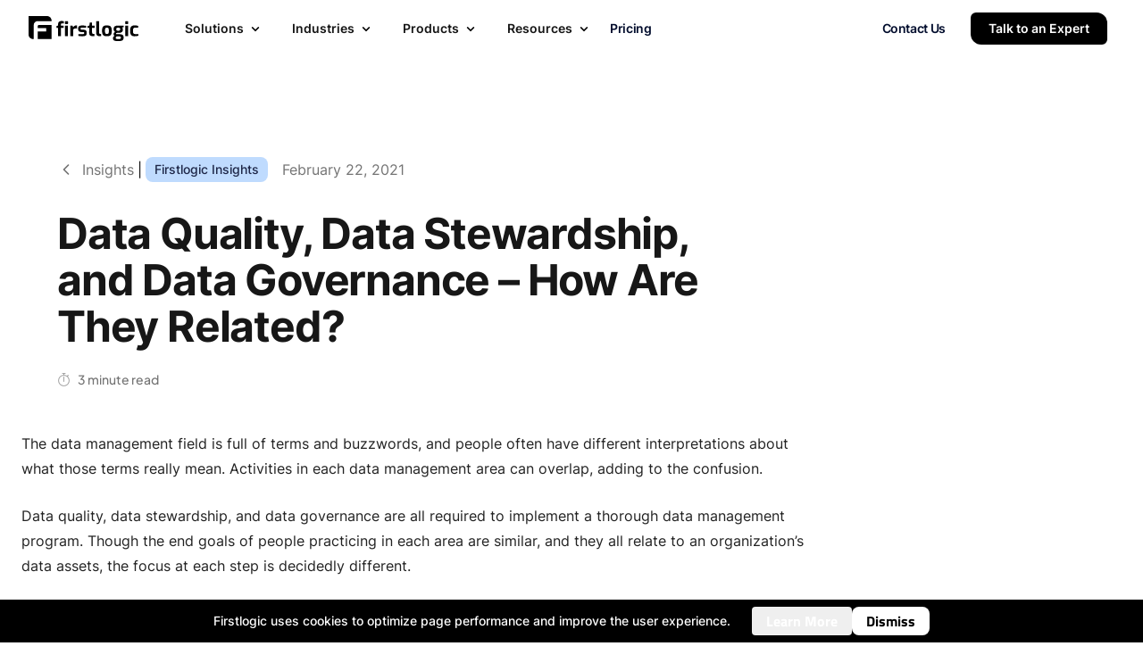

--- FILE ---
content_type: text/html; charset=utf-8
request_url: https://firstlogic.com/insights/data-quality-data-stewardship-and-data-governance-how-are-they-related
body_size: 17686
content:
<!DOCTYPE html><html lang="en"><head><meta charSet="utf-8"/><meta name="viewport" content="width=device-width"/><meta name="next-head-count" content="2"/><link data-react-helmet="true" rel="apple-touch-icon" sizes="128x128" href="/apple-touch-icon.png"/><link data-react-helmet="true" rel="icon" type="image/png" sizes="128x128" href="/fav.png"/><link data-react-helmet="true" rel="canonical" href="https://firstlogic.com/insights/data-quality-data-stewardship-and-data-governance-how-are-they-related"/><meta data-react-helmet="true" property="og:url" content="https://firstlogic.com/insights/data-quality-data-stewardship-and-data-governance-how-are-they-related"/><meta data-react-helmet="true" property="og:title" content="Data Quality, Data Stewardship, and Data Governance – How Are They Related?"/><meta data-react-helmet="true" property="og:image" content="https://media.firstlogic.com/files/firstlogic-insights.png"/><meta data-react-helmet="true" property="og:type" content="website"/><meta data-react-helmet="true" property="og:site_name" content="Firstlogic - Data Quality software for Data-Driven companies"/><meta data-react-helmet="true" property="twitter:title" content="Data Quality, Data Stewardship, and Data Governance – How Are They Related?"/><meta data-react-helmet="true" property="twitter:image" content="https://media.firstlogic.com/files/firstlogic-insights.png"/><title data-react-helmet="true">Data Quality, Data Stewardship, and Data Governance – How Are They Related?</title><link rel="preload" href="/_next/static/css/9d9e992234788429.css" as="style"/><link rel="stylesheet" href="/_next/static/css/9d9e992234788429.css" data-n-g=""/><link rel="preload" href="/_next/static/css/0aa4f11fba76a4e7.css" as="style"/><link rel="stylesheet" href="/_next/static/css/0aa4f11fba76a4e7.css" data-n-p=""/><noscript data-n-css=""></noscript><script defer="" nomodule="" src="/_next/static/chunks/polyfills-c67a75d1b6f99dc8.js"></script><script src="https://insights.firstlogic.com/js/script.js" defer="" data-nscript="beforeInteractive"></script><script src="/_next/static/chunks/webpack-b65688cf7779bccb.js" defer=""></script><script src="/_next/static/chunks/framework-fee8a7e75612eda8.js" defer=""></script><script src="/_next/static/chunks/main-f6ca3019c80d12f4.js" defer=""></script><script src="/_next/static/chunks/pages/_app-bc580f0d82098f0f.js" defer=""></script><script src="/_next/static/chunks/69480c19-68aec7771ee14b54.js" defer=""></script><script src="/_next/static/chunks/e21e5bbe-fbadf0c356b57045.js" defer=""></script><script src="/_next/static/chunks/3a17f596-b0f090eed7b35e1f.js" defer=""></script><script src="/_next/static/chunks/4577d2ec-2398a00b5709e30b.js" defer=""></script><script src="/_next/static/chunks/ebc70433-9dd1696a75cba3d8.js" defer=""></script><script src="/_next/static/chunks/cb355538-116b3a6c19cc80ea.js" defer=""></script><script src="/_next/static/chunks/ee9ce975-e56a217032492785.js" defer=""></script><script src="/_next/static/chunks/4375-a413721c58e57581.js" defer=""></script><script src="/_next/static/chunks/4648-2fa0374bd8e6f962.js" defer=""></script><script src="/_next/static/chunks/2702-337701d5469dc702.js" defer=""></script><script src="/_next/static/chunks/pages/insights/%5Binsight%5D-597757e73f3d6e13.js" defer=""></script><script src="/_next/static/tmiTmjt0jbggr2IWyIBhz/_buildManifest.js" defer=""></script><script src="/_next/static/tmiTmjt0jbggr2IWyIBhz/_ssgManifest.js" defer=""></script></head><body><div id="__next"><div class="Layout_layoutContainer__qqL_u"><div class="absolute top-0 w-full h-10"></div><nav class="flex flex-col top-0 z-30 ap items-center duration-500 font-inter border-gray-200 md:[transform-style:preserve-3d]"><div class="md:bg-white md:text-black w-screen py-0 px-4 print:hidden sm:px-8 h-14 md:h-16 z-20 " style="transition:background-color 500ms, color 500ms"><div class=" text-sm w-full flex flex-nowrap items-center mx-auto h-full"><a aria-label="Firstlogic homepage" class="flex items-center" href="/"><svg xmlns="http://www.w3.org/2000/svg" viewBox="1382.531 1873.9 219.32 49.87" role="img" class="text-black mr-3 h-7 print:hidden fill-color" alt="Firstlogic Logo"><path d="M1428.399 1891.558v28.21h-27.779v-15.074h17.228v-6.676h-17.012v-3.913a2.548 2.548 0 0 1 2.546-2.547h25.017Zm0-7.537v-1.207c0-4.92-3.994-8.914-8.913-8.914h-36.955v36.954c0 4.92 3.995 8.914 8.914 8.914h1.423v-28.107a7.644 7.644 0 0 1 7.64-7.64h27.891ZM1441.324 1914.001h5.87v-16.467h5.357v-4.687h-5.357v-1.734c0-1.851.512-2.639 2.324-2.639h3.23v-4.176a16.667 16.667 0 0 0-4.373-.591c-5.042 0-7.051 2.364-7.051 7.721v1.419l-2.994.945v3.742h2.994v16.467Zm14.733-24.266h4.491c.473 0 .748-.276.748-.788v-3.861c0-.473-.236-.827-.748-.827h-4.491c-.551 0-.827.315-.827.827v3.861c0 .472.315.788.827.788Zm-.709 24.266h5.83v-21.154h-5.83v21.154Zm10.321 0h5.83v-13.158c1.418-1.536 2.955-2.284 5.24-2.284.748 0 1.654.118 2.481.197v-5.988c-.551-.158-1.181-.197-1.733-.197-2.639 0-4.491 1.576-5.988 3.506l-1.339-3.23h-4.491v21.154Zm24.345.236c5.515 0 8.588-1.379 8.588-5.672v-1.891c0-3.467-1.891-5.555-6.185-5.555h-3.388c-1.694 0-2.56-.276-2.56-1.654v-.631c0-1.378.788-1.772 2.324-1.772h8.863v-3.428c-1.536-.512-5.081-.984-7.681-.984-6.461 0-8.509 2.166-8.509 6.184v1.222c0 4.293 2.797 5.751 6.421 5.751h3.309c1.851 0 2.403.63 2.403 1.655v.669c0 1.418-.788 1.734-2.403 1.734h-9.376v3.427c1.773.63 5.555.945 8.194.945Zm20.248-.236h3.821v-4.333l-2.678-.237c-1.103-.157-2.088-.709-2.088-2.994v-8.903h4.963v-4.687h-4.963v-5.909h-4.609l-.788 5.909-3.506.945v3.742h3.309l-.197 8.943c-.158 5.633 1.852 7.524 6.736 7.524Zm13.906.079h3.033v-4.215l-1.615-.237c-1.497-.197-2.206-.945-2.206-3.309v-22.375h-5.83v23.242c0 4.766 2.167 6.894 6.618 6.894Zm14.773.118c7.13 0 9.73-2.443 9.73-10.833 0-8.47-2.758-10.834-9.73-10.834-6.894 0-9.691 2.167-9.691 10.834 0 8.193 2.679 10.833 9.691 10.833Zm0-4.649c-2.718 0-3.861-.63-3.861-6.184 0-5.555 1.143-6.185 3.861-6.185 2.757 0 3.9.63 3.9 6.185 0 5.554-1.143 6.184-3.9 6.184Zm19.066 14.221h6.342c5.476 0 8.037-2.521 8.037-6.697v-.59c0-4.57-2.797-6.343-7.643-6.343h-5.83c-.945 0-1.851-.275-1.851-1.182 0-1.063.984-1.457 2.403-1.457h3.742c5.515 0 7.642-2.797 7.642-6.461 0-2.521-.827-3.624-1.575-4.412l3.23-.591v-3.19h-11.464c-5.948 0-8.784 2.206-8.784 6.893 0 2.403.866 4.728 3.387 6.067-2.206.512-3.506 2.009-3.506 4.136 0 1.418.71 2.679 2.128 3.506-1.852.867-3.191 2.443-3.191 4.609v.631c0 3.309 2.954 5.081 6.933 5.081Zm2.285-20.642c-1.852 0-2.797-.906-2.797-2.994 0-2.127.985-2.915 2.994-2.915h2.206c1.851 0 2.876.788 2.876 2.994 0 1.733-.631 2.915-3.034 2.915h-2.245Zm-.67 16.545c-1.97 0-3.033-.787-3.033-2.324v-.433c0-1.576 1.221-2.403 2.954-2.403h4.255c2.127 0 3.073.867 3.073 2.245v.631c0 1.536-1.261 2.284-3.231 2.284h-4.018Zm16.545-29.938h4.491c.473 0 .749-.276.749-.788v-3.861c0-.473-.237-.827-.749-.827h-4.491c-.551 0-.827.315-.827.827v3.861c0 .472.315.788.827.788Zm-.709 24.266h5.831v-21.154h-5.831v21.154Zm18.555.236c2.718 0 5.869-.473 7.839-1.103v-3.309h-5.791c-3.742 0-5.082-1.024-5.082-6.342 0-5.358 1.379-6.618 5.003-6.618h5.555v-3.349c-2.561-.709-4.806-.985-7.367-.985-5.751 0-9.021 2.364-9.021 10.991 0 8.352 3.703 10.715 8.864 10.715Z" fill-rule="evenodd"></path></svg></a><div class="flex mr-auto md:order-2 flex-shrink-0 duration-200"><a class="text-blue-900 py-2 px-5 mr-2 hover:underline hidden lg:flex   font-semibold tracking-tight rounded-tr-xl rounded-bl-xl  duration-200 rounded-sm text-sm" href="/pricing">Pricing</a></div><div class="flex ml-auto md:order-2 flex-shrink-0 duration-200"><a class="text-blue-900 py-2 px-5 mr-2 hover:underline hidden lg:flex   font-semibold tracking-tight rounded-tr-xl rounded-bl-xl  duration-200 rounded-sm text-sm" href="/contact-us">Contact Us</a><a class="bg-none text-white bg-black  border-black py-2 px-5 mr-2  hidden lg:flex   font-semibold rounded-tr-xl rounded-bl-xl  duration-200 rounded-sm text-sm" href="/contact-us?inquiry=Talk%20to%20an%20Expert">Talk to an Expert</a><button type="button" class="print:hidden md:hidden mobile-toggle " aria-label="Open Menu"><svg width="24" height="24" viewBox="0 0 24 24" fill="none" class="text-black fill-color duration-200" xmlns="http://www.w3.org/2000/svg"><path fill-rule="evenodd" clip-rule="evenodd" d="M21 17H3C2.447 17 2 17.448 2 18C2 18.552 2.447 19 3 19H21C21.553 19 22 18.552 22 18C22 17.448 21.553 17 21 17ZM21 5H3C2.447 5 2 5.448 2 6C2 6.552 2.447 7 3 7H21C21.553 7 22 6.552 22 6C22 5.448 21.553 5 21 5ZM22 12C22 12.552 21.553 13 21 13H3C2.447 13 2 12.552 2 12C2 11.448 2.447 11 3 11H21C21.553 11 22 11.448 22 12Z"></path><mask id="mask0" mask-type="alpha" maskUnits="userSpaceOnUse" x="2" y="5" width="20" height="14"><path fill-rule="evenodd" clip-rule="evenodd" d="M21 17H3C2.447 17 2 17.448 2 18C2 18.552 2.447 19 3 19H21C21.553 19 22 18.552 22 18C22 17.448 21.553 17 21 17ZM21 5H3C2.447 5 2 5.448 2 6C2 6.552 2.447 7 3 7H21C21.553 7 22 6.552 22 6C22 5.448 21.553 5 21 5ZM22 12C22 12.552 21.553 13 21 13H3C2.447 13 2 12.552 2 12C2 11.448 2.447 11 3 11H21C21.553 11 22 11.448 22 12Z"></path></mask><g mask="url(#mask0)"><path fill-rule="evenodd" clip-rule="evenodd" d="M0 0H24V24H0V0Z" fill="#000"></path></g></svg><svg width="18" height="18" viewBox="0 0 18 18" class="hidden stroke-color text-black fill-color duration-200" xmlns="http://www.w3.org/2000/svg"><path d="M1.61328 1.70312L15.6133 15.7031" stroke-width="2" stroke-linecap="round"></path><path d="M15.6133 1.70312L1.61328 15.7031" stroke-width="2" stroke-linecap="round"></path></svg></button></div><div class="hidden  md:static  h-screen mt-14 md:mt-0 md:h-full top-0 left-0 z-30 justify-between md:items-center w-full md:flex md:w-auto md:order-1 duration-200"><ul class="flex h-full items-center md:ml-10 flex-col w-full md:flex-row md:space-x-8 text-neutral-900 md:text-base text-lg md:font-medium  bg-white md:bg-transparent md:px-0"><li><span class="select-none text-neutral-900 cursor-pointer flex items-center py-6 px-8  lg:text-sm font-semibold active:bg-gray-50 md:active:bg-transparent md:border-0  md:p-0" aria-current="page"><span class=" py-2 duration-200">Solutions</span><svg stroke="currentColor" fill="currentColor" stroke-width="0" viewBox="0 0 24 24" class="text-lg duration-200 ml-1 hidden md:block text-black" height="1em" width="1em" xmlns="http://www.w3.org/2000/svg"><path d="M16.293 9.293 12 13.586 7.707 9.293l-1.414 1.414L12 16.414l5.707-5.707z"></path></svg><svg class="-rotate-90 duration-200 md:ml-1 ml-auto md:hidden " width="14" viewBox="0 0 10 7" fill="none" xmlns="http://www.w3.org/2000/svg"><path fill="none" d="M8.05264 2L5.05264 5.00649L2.05264 2" stroke="#000" stroke-width="1.25" stroke-linecap="square"></path></svg></span><div class="pointer-events-none md:hidden md:opacity-0 opacity-0 md:translate-y-1 md:translate-x-0 translate-x-2 hidden   z-50 top-0 bg-[f9fbfe] bg-white border-t border-gray-200 left-0 absolute md:top-16  navpanel duration-200  h-full md:h-auto fl-nav-shadow w-screen"><div class="max-w-[1742px] pl-4  flex ml-auto h-full md:min-w-[64rem] w-full"><div class="w-full"><div class="md:flex  rounded-sm flex-wrap w-full pb-32 md:pb-0 font-inter h-full max-h-[80vh] overflow-y-auto text-[#1d1e1f] space-y-10 md:space-y-0 px-4 flex-col md:flex-row "><div class="text-base md:text-sm leading-loose whitespace-nowrap md:mr-12 py-8  flex-1 min-w-[30rem] [flex:3]"><div class="flex border-b border-gray-200 pb-2"><p class="font-semibold font-inter tracking-tight   text-sm  select-none cursor-default">Capabilities</p></div><ul class="lg:grid-cols-2 gap-y-1 text-sm font-inter tracking-tight md:leading-loose font-semibold grid  gap-x-10 mt-4  flex-wrap w-fit"><li class=""><a class="flex items-center px-1.5 py-1.5 hover:bg-gray-200 rounded-xl group duration-100" href="/solutions/address-verification"><div class="w-14 h-14 shrink-0 rounded-xl border border-gray-200 flex bg-white  items-center justify-center group-hover:text-blue-700 text-2xl p-3.5 nav-icon"><svg stroke="currentColor" fill="none" stroke-width="2" viewBox="0 0 24 24" stroke-linecap="round" stroke-linejoin="round" class="w-full h-full [--drop-color:#ffffff] group-hover:[filter:drop-shadow(0px_0px_5px_var(--drop-color))] group-hover:[color:var(--hover-color)]" style="--drop-color:#7b79ec60;--hover-color:#7b79ec" height="1em" width="1em" xmlns="http://www.w3.org/2000/svg"><path d="M3 7l6 -3l6 3l6 -3v13l-6 3l-6 -3l-6 3v-13"></path><path d="M9 4v13"></path><path d="M15 7v13"></path></svg></div><div class="flex flex-col gap-px leading-snug px-4"><div class="whitespace-nowrap">Address Verification</div><div class="text-black/60 font-normal">Validate with official postal authorities</div></div></a></li><li class=""><a class="flex items-center px-1.5 py-1.5 hover:bg-gray-200 rounded-xl group duration-100" href="/solutions/geocoding"><div class="w-14 h-14 shrink-0 rounded-xl border border-gray-200 flex bg-white  items-center justify-center group-hover:text-blue-700 text-2xl p-3.5 nav-icon"><svg stroke="currentColor" fill="none" stroke-width="2" viewBox="0 0 24 24" stroke-linecap="round" stroke-linejoin="round" class="w-full h-full [--drop-color:#ffffff] group-hover:[filter:drop-shadow(0px_0px_5px_var(--drop-color))] group-hover:[color:var(--hover-color)]" style="--drop-color:#00a99f60;--hover-color:#00a99f" height="1em" width="1em" xmlns="http://www.w3.org/2000/svg"><path d="M12 12m-3 0a3 3 0 1 0 6 0a3 3 0 1 0 -6 0"></path><path d="M12 12m-8 0a8 8 0 1 0 16 0a8 8 0 1 0 -16 0"></path><path d="M12 2l0 2"></path><path d="M12 20l0 2"></path><path d="M20 12l2 0"></path><path d="M2 12l2 0"></path></svg></div><div class="flex flex-col gap-px leading-snug px-4"><div class="whitespace-nowrap">Address Geocoding</div><div class="text-black/60 font-normal">Lat/long, reverse geocode, POI lookup</div></div></a></li><li class=""><a class="flex items-center px-1.5 py-1.5 hover:bg-gray-200 rounded-xl group duration-100" href="/solutions/data-cleansing"><div class="w-14 h-14 shrink-0 rounded-xl border border-gray-200 flex bg-white  items-center justify-center group-hover:text-blue-700 text-2xl p-3.5 nav-icon"><svg stroke="currentColor" fill="none" stroke-width="2" viewBox="0 0 24 24" stroke-linecap="round" stroke-linejoin="round" class="w-full h-full [--drop-color:#ffffff] group-hover:[filter:drop-shadow(0px_0px_5px_var(--drop-color))] group-hover:[color:var(--hover-color)]" style="--drop-color:#3772e060;--hover-color:#3772e0" height="1em" width="1em" xmlns="http://www.w3.org/2000/svg"><path d="M4 18v-5l4 -2l4 2v5l-4 2z"></path><path d="M8 11v-5l4 -2l4 2v5"></path><path d="M12 13l4 -2l4 2v5l-4 2l-4 -2"></path></svg></div><div class="flex flex-col gap-px leading-snug px-4"><div class="whitespace-nowrap">Data Cleansing &amp; Standardization</div><div class="text-black/60 font-normal">Parse, standardize, and correct data</div></div></a></li><li class=""><a class="flex items-center px-1.5 py-1.5 hover:bg-gray-200 rounded-xl group duration-100" href="/solutions/data-matching"><div class="w-14 h-14 shrink-0 rounded-xl border border-gray-200 flex bg-white  items-center justify-center group-hover:text-blue-700 text-2xl p-3.5 nav-icon"><svg stroke="currentColor" fill="none" stroke-width="2" viewBox="0 0 24 24" stroke-linecap="round" stroke-linejoin="round" class="w-full h-full [--drop-color:#ffffff] group-hover:[filter:drop-shadow(0px_0px_5px_var(--drop-color))] group-hover:[color:var(--hover-color)]" style="--drop-color:#ffa40960;--hover-color:#ffa409" height="1em" width="1em" xmlns="http://www.w3.org/2000/svg"><path d="M9.183 6.117a6 6 0 1 0 4.511 3.986"></path><path d="M14.813 17.883a6 6 0 1 0 -4.496 -3.954"></path></svg></div><div class="flex flex-col gap-px leading-snug px-4"><div class="whitespace-nowrap">Data Matching &amp; Consolidation</div><div class="text-black/60 font-normal">Dedupe multiple data sources</div></div></a></li><li class=""><a class="flex items-center px-1.5 py-1.5 hover:bg-gray-200 rounded-xl group duration-100" href="/solutions/data-enrichment"><div class="w-14 h-14 shrink-0 rounded-xl border border-gray-200 flex bg-white  items-center justify-center group-hover:text-blue-700 text-2xl p-3.5 nav-icon"><svg stroke="currentColor" fill="none" stroke-width="2" viewBox="0 0 24 24" stroke-linecap="round" stroke-linejoin="round" class="w-full h-full [--drop-color:#ffffff] group-hover:[filter:drop-shadow(0px_0px_5px_var(--drop-color))] group-hover:[color:var(--hover-color)]" style="--drop-color:#40009460;--hover-color:#400094" height="1em" width="1em" xmlns="http://www.w3.org/2000/svg"><path d="M12 3v5m4 4h5"></path><path d="M8.929 14.582l-3.429 2.918"></path><path d="M12 12m-4 0a4 4 0 1 0 8 0a4 4 0 1 0 -8 0"></path><path d="M12 12m-9 0a9 9 0 1 0 18 0a9 9 0 1 0 -18 0"></path></svg></div><div class="flex flex-col gap-px leading-snug px-4"><div class="whitespace-nowrap">Data Enrichment &amp; Enhancement</div><div class="text-black/60 font-normal">Enrich data from external sources</div></div></a></li><li class=""><a class="flex items-center px-1.5 py-1.5 hover:bg-gray-200 rounded-xl group duration-100" href="/solutions/ncoa"><div class="w-14 h-14 shrink-0 rounded-xl border border-gray-200 flex bg-white  items-center justify-center group-hover:text-blue-700 text-2xl p-3.5 nav-icon"><svg stroke="currentColor" fill="none" stroke-width="2" viewBox="0 0 24 24" stroke-linecap="round" stroke-linejoin="round" class="w-full h-full [--drop-color:#ffffff] group-hover:[filter:drop-shadow(0px_0px_5px_var(--drop-color))] group-hover:[color:var(--hover-color)]" style="--drop-color:grey60;--hover-color:grey" height="1em" width="1em" xmlns="http://www.w3.org/2000/svg"><path d="M5 12l-2 0l9 -9l9 9l-2 0"></path><path d="M5 12v7a2 2 0 0 0 2 2h10a2 2 0 0 0 2 -2v-7"></path><path d="M9 21v-6a2 2 0 0 1 2 -2h2a2 2 0 0 1 2 2v6"></path></svg></div><div class="flex flex-col gap-px leading-snug px-4"><div class="whitespace-nowrap">Mover Updates</div><div class="text-black/60 font-normal">Update mailing lists to reflect customer moves</div></div></a></li></ul></div><div class="text-xs leading-relaxed md:px-10 hidden 2xl:block  self-start bg-gray-50 h-full py-8  flex-1 min-w-[30rem] flex-1"><div class="flex border-b border-gray-200 pb-2"><p class="font-semibold font-inter tracking-tight   text-sm  select-none cursor-default">Use Cases</p></div><ul class="lg:grid-cols-2 gap-y-1 text-sm font-inter tracking-tight md:leading-loose font-semibold grid  gap-x-10 mt-4  flex-wrap w-fit"><li class=""><a class="inline-flex items-center  hover:underline whitespace-nowrap pr-6" href="/solutions/data-driven-marketing">Data-Driven Marketing</a></li><li class=""><a class="inline-flex items-center  hover:underline whitespace-nowrap pr-6" href="/solutions/customer-experience">Customer Experience</a></li><li class=""><a class="inline-flex items-center  hover:underline whitespace-nowrap pr-6" href="/solutions/direct-mail">Direct Mail Marketing</a></li><li class=""><a class="inline-flex items-center  hover:underline whitespace-nowrap pr-6" href="/solutions/geospatial-marketing">Geospatial Marketing</a></li><li class=""><a class="inline-flex items-center  hover:underline whitespace-nowrap pr-6" href="/solutions/data-stewardship">Data Stewardship</a></li><li class=""><a class="inline-flex items-center  hover:underline whitespace-nowrap pr-6" href="/solutions/operational-efficiency">Operational Efficiency</a></li><li class=""><a class="inline-flex items-center  hover:underline whitespace-nowrap pr-6" href="/solutions/regulatory-compliance">Regulatory Compliance</a></li><li class=""><a class="inline-flex items-center  hover:underline whitespace-nowrap pr-6" href="/solutions/cost-containment">Cost Containment</a></li></ul></div><div class="ml-auto"></div><div class=" bg-gray-50 py-8 px-8 hidden md:block"><div class="font-semibold text-sm tracking-tight border-b border-gray-300 pb-2">Tools &amp; Demos</div><div class="h-min flex text-sm gap-10 pt-6"><a class="hidden group w-64 bg-none md:flex flex-col " href="/tools/verify-address"><div class="w-full pb-[50%] relative"><div class="absolute inset-0 bg-none rounded-none p-10  overflow-hidden"><img alt="" loading="lazy" width="800" height="400" decoding="async" data-nimg="1" class="absolute inset-0 rounded-none bg-white" style="color:transparent" srcSet="/_next/image?url=%2F_next%2Fstatic%2Fmedia%2Fdemo_promo.66131c24.png&amp;w=828&amp;q=75 1x, /_next/image?url=%2F_next%2Fstatic%2Fmedia%2Fdemo_promo.66131c24.png&amp;w=1920&amp;q=75 2x" src="/_next/image?url=%2F_next%2Fstatic%2Fmedia%2Fdemo_promo.66131c24.png&amp;w=1920&amp;q=75"/></div></div><div class="group-hover:underline py-4 h-full flex flex-col"><div class="font-semibold font-inter tracking-tight  pb-6">Try out our free Address Validation web-tool demo</div><div class="text-black mt-auto text-sm">Try now<svg stroke="currentColor" fill="currentColor" stroke-width="0" viewBox="0 0 24 24" class="pl-2 text-xl inline text-black/40" height="1em" width="1em" xmlns="http://www.w3.org/2000/svg"><path d="M16.0037 9.41421L7.39712 18.0208L5.98291 16.6066L14.5895 8H7.00373V6H18.0037V17H16.0037V9.41421Z"></path></svg></div></div></a></div></div></div></div></div></div></li><li><span class="select-none text-neutral-900 cursor-pointer flex items-center py-6 px-8  lg:text-sm font-semibold active:bg-gray-50 md:active:bg-transparent md:border-0  md:p-0" aria-current="page"><span class=" py-2 duration-200">Industries</span><svg stroke="currentColor" fill="currentColor" stroke-width="0" viewBox="0 0 24 24" class="text-lg duration-200 ml-1 hidden md:block text-black" height="1em" width="1em" xmlns="http://www.w3.org/2000/svg"><path d="M16.293 9.293 12 13.586 7.707 9.293l-1.414 1.414L12 16.414l5.707-5.707z"></path></svg><svg class="-rotate-90 duration-200 md:ml-1 ml-auto md:hidden " width="14" viewBox="0 0 10 7" fill="none" xmlns="http://www.w3.org/2000/svg"><path fill="none" d="M8.05264 2L5.05264 5.00649L2.05264 2" stroke="#000" stroke-width="1.25" stroke-linecap="square"></path></svg></span><div class="pointer-events-none md:hidden md:opacity-0 opacity-0 md:translate-y-1 md:translate-x-0 translate-x-2 hidden   z-50 top-0 bg-[f9fbfe] bg-white border-t border-gray-200 left-0 absolute md:top-16  navpanel duration-200  h-full md:h-auto fl-nav-shadow w-screen"><div class="max-w-[1742px] pl-4  flex ml-auto h-full md:min-w-[64rem] w-full"><div class="w-full"><div class="md:flex  rounded-sm flex-wrap w-full pb-32 md:pb-0 font-inter h-full max-h-[80vh] overflow-y-auto text-[#1d1e1f] space-y-10 md:space-y-0 px-4 flex-col md:flex-row "><div class="text-base md:text-sm leading-loose whitespace-nowrap md:mr-12 py-8  flex-1 min-w-[30rem] flex-1"><div class="flex border-b border-gray-200 pb-2"><p class="font-semibold font-inter tracking-tight   text-sm  select-none cursor-default">Industries</p></div><ul class="lg:grid-cols-2 gap-y-1 text-sm font-inter tracking-tight md:leading-loose font-semibold grid  gap-x-10 mt-4  flex-wrap w-fit"><li class=""><a class="flex items-center px-1.5 py-1.5 hover:bg-gray-200 rounded-xl group duration-100" href="/solutions/healthcare"><div class="w-14 h-14 shrink-0 rounded-xl border border-gray-200 flex bg-white  items-center justify-center group-hover:text-blue-700 text-2xl p-3.5 nav-icon"><svg xmlns="http://www.w3.org/2000/svg" viewBox="0 0 384 512" role="img" class="w-full h-full [--drop-color:#ffffff] group-hover:[filter:drop-shadow(0px_0px_5px_var(--drop-color))] group-hover:[color:var(--hover-color)]" style="--drop-color:undefined60"><path d="M72 120c-8.84 0-16-7.2-16-16 0-8.84 7.16-16 16-16s16 7.16 16 16c0 8.8-7.16 16-16 16zm312 16c0 48.6-39.4 88-88 88h-56v-32h56c30.9 0 56-25.1 56-56s-25.1-56-56-56h-88v208h32c44.2 0 80 35.8 80 80s-35.8 80-80 80v-32c26.5 0 48-21.5 48-48s-21.5-48-48-48h-32v176c0 8.8-7.2 16-16 16s-16-7.2-16-16v-48h-64c-8.8 0-16-7.2-16-16s7.2-16 16-16h64v-96h-48c-35.35 0-64-28.7-64-64s28.65-64 64-64h16v32h-16c-17.7 0-32 14.3-32 32s14.3 32 32 32h48V80h-32v24c0 39.8-32.2 72-72 72h-8c-35.35 0-64-28.7-64-64 0-35.35 28.65-64 64-64h112V16c0-8.836 7.2-16 16-16s16 7.164 16 16v32h88c48.6 0 88 39.4 88 88zM64 80c-17.67 0-32 14.33-32 32 0 17.7 14.33 32 32 32h8c22.09 0 40-17.9 40-40V80H64z"></path></svg></div><div class="flex flex-col gap-px leading-snug px-4"><div class="whitespace-nowrap">Healthcare</div><div class="text-black/60 font-normal"></div></div></a></li><li class=""><a class="flex items-center px-1.5 py-1.5 hover:bg-gray-200 rounded-xl group duration-100" href="/solutions/financial-services"><div class="w-14 h-14 shrink-0 rounded-xl border border-gray-200 flex bg-white  items-center justify-center group-hover:text-blue-700 text-2xl p-3.5 nav-icon"><svg xmlns="http://www.w3.org/2000/svg" viewBox="0 0 512 512" role="img" class="w-full h-full [--drop-color:#ffffff] group-hover:[filter:drop-shadow(0px_0px_5px_var(--drop-color))] group-hover:[color:var(--hover-color)]" style="--drop-color:undefined60"><path d="M496.2 133.7c8.9 5.6 15.8 15.9 15.8 27.1 0 17.2-14 31.2-31.2 31.2H31.16C13.95 192 0 178 0 160.8c0-11.2 6.035-21.5 15.8-27.1L248.1 2.08c4.9-2.773 10-2.773 15.8 0L496.2 133.7zM477.7 160 256 34.39 34.34 160H205.4c-3.5-7.3-5.4-15.4-5.4-24 0-30.9 25.1-56 56-56s56 25.1 56 56c0 8.6-1.9 16.7-5.4 24h171.1zM256 160c13.3 0 24-10.7 24-24s-10.7-24-24-24-24 10.7-24 24 10.7 24 24 24zM64 224h32v128h80V224h32v128h96V224h32v128h80V224h32v128c8.8 0 16 7.2 16 16s-7.2 16-16 16H64c-8.84 0-16-7.2-16-16s7.16-16 16-16V224zm408 192c8.8 0 16 7.2 16 16s-7.2 16-16 16H40c-8.84 0-16-7.2-16-16s7.16-16 16-16h432zm24 64c8.8 0 16 7.2 16 16s-7.2 16-16 16H16c-8.836 0-16-7.2-16-16s7.164-16 16-16h480z"></path></svg></div><div class="flex flex-col gap-px leading-snug px-4"><div class="whitespace-nowrap">Financial Services</div><div class="text-black/60 font-normal"></div></div></a></li><li class=""><a class="flex items-center px-1.5 py-1.5 hover:bg-gray-200 rounded-xl group duration-100" href="/solutions/retail"><div class="w-14 h-14 shrink-0 rounded-xl border border-gray-200 flex bg-white  items-center justify-center group-hover:text-blue-700 text-2xl p-3.5 nav-icon"><svg xmlns="http://www.w3.org/2000/svg" viewBox="0 0 448 512" role="img" class="w-full h-full [--drop-color:#ffffff] group-hover:[filter:drop-shadow(0px_0px_5px_var(--drop-color))] group-hover:[color:var(--hover-color)]" style="--drop-color:undefined60"><path d="M128 128V96c0-53.02 42.1-96 96-96 53 0 96 42.98 96 96v32h80c26.5 0 48 21.5 48 48v240c0 53-43 96-96 96H96c-53.02 0-96-43-96-96V176c0-26.5 21.49-48 48-48h80zm32 0h128V96c0-35.35-28.7-64-64-64s-64 28.65-64 64v32zM48 160c-8.84 0-16 7.2-16 16v240c0 35.3 28.65 64 64 64h256c35.3 0 64-28.7 64-64V176c0-8.8-7.2-16-16-16h-80v80c0 8.8-7.2 16-16 16s-16-7.2-16-16v-80H160v80c0 8.8-7.2 16-16 16s-16-7.2-16-16v-80H48z"></path></svg></div><div class="flex flex-col gap-px leading-snug px-4"><div class="whitespace-nowrap">Retail</div><div class="text-black/60 font-normal"></div></div></a></li><li class=""><a class="flex items-center px-1.5 py-1.5 hover:bg-gray-200 rounded-xl group duration-100" href="/solutions/service-providers"><div class="w-14 h-14 shrink-0 rounded-xl border border-gray-200 flex bg-white  items-center justify-center group-hover:text-blue-700 text-2xl p-3.5 nav-icon"><svg xmlns="http://www.w3.org/2000/svg" viewBox="0 0 640 512" role="img" class="w-full h-full [--drop-color:#ffffff] group-hover:[filter:drop-shadow(0px_0px_5px_var(--drop-color))] group-hover:[color:var(--hover-color)]" style="--drop-color:undefined60"><path d="M464 96c61.9 0 112 50.1 112 112 0 10.7-1.5 20.1-4.3 30.8C612.3 260.2 640 302.9 640 352c0 70.7-57.3 128-128 128H144C64.47 480 0 415.5 0 336c0-62.8 40.15-116.1 96.17-135.9C100.3 106.6 177.4 32 272 32c59.5 0 112.1 29.55 144 74.8 14.5-6.93 30.8-10.8 48-10.8zm-34.3 39.7c-14 6.7-30.9 2.2-39.9-10.5C363.7 88.12 320.7 64 272 64c-77.4 0-140.5 61-143.9 137.5-.5 13.1-9 23.6-21.3 28.8C63.18 245.7 32 287.2 32 336c0 61.9 50.14 112 112 112h368c53 0 96-43 96-96 0-36.8-20.7-68.8-51.2-84.9-13.4-8-20-22.6-15.9-38 2-6.1 3.1-13.4 3.1-21.1 0-44.2-35.8-80-80-80-12.3 0-23.9 2.8-34.3 7.7z"></path></svg></div><div class="flex flex-col gap-px leading-snug px-4"><div class="whitespace-nowrap">Data Service Providers</div><div class="text-black/60 font-normal"></div></div></a></li><li class=""><a class="flex items-center px-1.5 py-1.5 hover:bg-gray-200 rounded-xl group duration-100" href="/solutions/nonprofit"><div class="w-14 h-14 shrink-0 rounded-xl border border-gray-200 flex bg-white  items-center justify-center group-hover:text-blue-700 text-2xl p-3.5 nav-icon"><svg xmlns="http://www.w3.org/2000/svg" viewBox="0 0 576 512" role="img" class="w-full h-full [--drop-color:#ffffff] group-hover:[filter:drop-shadow(0px_0px_5px_var(--drop-color))] group-hover:[color:var(--hover-color)]" style="--drop-color:undefined60"><path d="M352 240c0 35.3-28.7 64-64 64s-64-28.7-64-64 28.7-64 64-64 64 28.7 64 64zm-64 32c17.7 0 32-14.3 32-32s-14.3-32-32-32-32 14.3-32 32 14.3 32 32 32zM64 256c0-17.7 14.33-32 32-32h32c17.7 0 32 14.3 32 32v32c0 17.7-14.3 32-32 32H96c-17.67 0-32-14.3-32-32v-32zm64 0H96v32h32v-32zm352-32c17.7 0 32 14.3 32 32v32c0 17.7-14.3 32-32 32h-32c-17.7 0-32-14.3-32-32v-32c0-17.7 14.3-32 32-32h32zm-32 64h32v-32h-32v32zM64 384c0-17.7 14.33-32 32-32h32c17.7 0 32 14.3 32 32v32c0 17.7-14.3 32-32 32H96c-17.67 0-32-14.3-32-32v-32zm64 0H96v32h32v-32zm352-32c17.7 0 32 14.3 32 32v32c0 17.7-14.3 32-32 32h-32c-17.7 0-32-14.3-32-32v-32c0-17.7 14.3-32 32-32h32zm-32 64h32v-32h-32v32zM272 16c0-8.836 7.2-16 16-16h112c8.8 0 16 7.164 16 16v64c0 8.84-7.2 16-16 16h-84.5l89.6 64H512c35.3 0 64 28.7 64 64v224c0 35.3-28.7 64-64 64H64c-35.35 0-64-28.7-64-64V224c0-35.3 28.65-64 64-64h106.9L272 87.77V16zm112 48V32h-80v32h80zm-64 352c0-17.7-14.3-32-32-32s-32 14.3-32 32v64h64v-64zm192 64c17.7 0 32-14.3 32-32V224c0-17.7-14.3-32-32-32H400c-3.3 0-6.6-1.9-9.3-3L288 115.7 185.3 189c-2.7 1.1-6 3-9.3 3H64c-17.67 0-32 14.3-32 32v224c0 17.7 14.33 32 32 32h160v-64c0-35.3 28.7-64 64-64s64 28.7 64 64v64h160z"></path></svg></div><div class="flex flex-col gap-px leading-snug px-4"><div class="whitespace-nowrap">Nonprofit</div><div class="text-black/60 font-normal"></div></div></a></li><li class=""><a class="flex items-center px-1.5 py-1.5 hover:bg-gray-200 rounded-xl group duration-100" href="/solutions/utilities"><div class="w-14 h-14 shrink-0 rounded-xl border border-gray-200 flex bg-white  items-center justify-center group-hover:text-blue-700 text-2xl p-3.5 nav-icon"><svg stroke="currentColor" fill="none" stroke-width="2" viewBox="0 0 24 24" stroke-linecap="round" stroke-linejoin="round" height="200" width="200" xmlns="http://www.w3.org/2000/svg" role="img" class="w-full h-full [--drop-color:#ffffff] group-hover:[filter:drop-shadow(0px_0px_5px_var(--drop-color))] group-hover:[color:var(--hover-color)]" style="--drop-color:undefined60"><path d="M12 2v20M2 5h20M3 3v2M7 3v2M17 3v2M21 3v2M19 5l-7 7-7-7"></path></svg></div><div class="flex flex-col gap-px leading-snug px-4"><div class="whitespace-nowrap">Utilities &amp; Energy</div><div class="text-black/60 font-normal"></div></div></a></li><li class=""><a class="flex items-center px-1.5 py-1.5 hover:bg-gray-200 rounded-xl group duration-100" href="/solutions/manufacturing"><div class="w-14 h-14 shrink-0 rounded-xl border border-gray-200 flex bg-white  items-center justify-center group-hover:text-blue-700 text-2xl p-3.5 nav-icon"><svg xmlns="http://www.w3.org/2000/svg" stroke="currentColor" fill="currentColor" stroke-width="0" viewBox="0 0 24 24" height="1em" width="1em" role="img" class="w-full h-full [--drop-color:#ffffff] group-hover:[filter:drop-shadow(0px_0px_5px_var(--drop-color))] group-hover:[color:var(--hover-color)]" style="--drop-color:undefined60"><path fill="none" d="M0 0h24v24H0z" stroke="none"></path><path d="M22 22H2V10l7-3v2l5-2v3h3l1-8h3l1 8v12zM12 9.95l-5 2V10l-3 1.32V20h16v-8h-8V9.95zM11 18h2v-4h-2v4zm-4 0h2v-4H7v4zm10-4h-2v4h2v-4z" stroke="none"></path></svg></div><div class="flex flex-col gap-px leading-snug px-4"><div class="whitespace-nowrap">Manufacturing</div><div class="text-black/60 font-normal"></div></div></a></li><li class=""><a class="flex items-center px-1.5 py-1.5 hover:bg-gray-200 rounded-xl group duration-100" href="/solutions/postal-mailers"><div class="w-14 h-14 shrink-0 rounded-xl border border-gray-200 flex bg-white  items-center justify-center group-hover:text-blue-700 text-2xl p-3.5 nav-icon"><svg stroke="currentColor" fill="currentColor" stroke-width="0" viewBox="0 0 17 17" height="200" width="200" xmlns="http://www.w3.org/2000/svg" role="img" class="w-full h-full [--drop-color:#ffffff] group-hover:[filter:drop-shadow(0px_0px_5px_var(--drop-color))] group-hover:[color:var(--hover-color)]" style="--drop-color:undefined60"><path d="M2 0v17h13V0H2zm2.695 4L3.287 1h10.426l-1.41 3H4.695zm-.634 1H8v9H3.998L3 15.155V2.741L4.061 5zm.394 10h8.092l.862 1H3.593l.862-1zm8.551-1H9V5h3.938L14 2.739v12.415L13.006 14z" stroke="none"></path></svg></div><div class="flex flex-col gap-px leading-snug px-4"><div class="whitespace-nowrap">Postal Mailers</div><div class="text-black/60 font-normal"></div></div></a></li></ul></div><div class="ml-auto"></div><div class=" bg-gray-50 py-8 px-8 hidden md:block"><div class="font-semibold text-sm tracking-tight border-b border-gray-300 pb-2">Industry Impact</div><div class="h-min flex text-sm gap-10 pt-6"><a class="hidden group w-64 bg-none md:flex flex-col " href="/insights/data-inaccuracy-is-risky-in-financial-services"><div class="w-full pb-[50%] relative"><div class="absolute inset-0 bg-none rounded-none p-10  overflow-hidden"><img alt="" loading="lazy" width="800" height="400" decoding="async" data-nimg="1" class="absolute inset-0 rounded-none bg-white" style="color:transparent" srcSet="/_next/image?url=%2F_next%2Fimage%3Furl%3Dhttps%253A%252F%252Fmedia.firstlogic.com%252Ffiles%252Fdqm-for-finance-1.png%26w%3D1080%26q%3D90&amp;w=828&amp;q=75 1x, /_next/image?url=%2F_next%2Fimage%3Furl%3Dhttps%253A%252F%252Fmedia.firstlogic.com%252Ffiles%252Fdqm-for-finance-1.png%26w%3D1080%26q%3D90&amp;w=1920&amp;q=75 2x" src="/_next/image?url=%2F_next%2Fimage%3Furl%3Dhttps%253A%252F%252Fmedia.firstlogic.com%252Ffiles%252Fdqm-for-finance-1.png%26w%3D1080%26q%3D90&amp;w=1920&amp;q=75"/></div></div><div class="group-hover:underline py-4 h-full flex flex-col"><div class="font-semibold font-inter tracking-tight  pb-6">Industry Insight: Data Inaccuracy is Risky in Financial Services</div><div class="text-black mt-auto text-sm">Learn more<svg stroke="currentColor" fill="currentColor" stroke-width="0" viewBox="0 0 24 24" class="pl-2 text-xl inline text-black/40" height="1em" width="1em" xmlns="http://www.w3.org/2000/svg"><path d="M16.0037 9.41421L7.39712 18.0208L5.98291 16.6066L14.5895 8H7.00373V6H18.0037V17H16.0037V9.41421Z"></path></svg></div></div></a><a class="hidden group w-64 bg-none md:flex flex-col " href="/solutions/healthcare"><div class="w-full pb-[50%] relative"><div class="absolute inset-0 bg-none rounded-none p-10  overflow-hidden"><img alt="" loading="lazy" width="800" height="400" decoding="async" data-nimg="1" class="absolute inset-0 rounded-none bg-white" style="color:transparent" srcSet="/_next/image?url=%2F_next%2Fimage%3Furl%3Dhttps%253A%252F%252Fmedia.firstlogic.com%252Ffiles%252F2022%252F06%252Fout.jpg%26w%3D1920%26q%3D75&amp;w=828&amp;q=75 1x, /_next/image?url=%2F_next%2Fimage%3Furl%3Dhttps%253A%252F%252Fmedia.firstlogic.com%252Ffiles%252F2022%252F06%252Fout.jpg%26w%3D1920%26q%3D75&amp;w=1920&amp;q=75 2x" src="/_next/image?url=%2F_next%2Fimage%3Furl%3Dhttps%253A%252F%252Fmedia.firstlogic.com%252Ffiles%252F2022%252F06%252Fout.jpg%26w%3D1920%26q%3D75&amp;w=1920&amp;q=75"/></div></div><div class="group-hover:underline py-4 h-full flex flex-col"><div class="font-semibold font-inter tracking-tight  pb-6">Learn how the healthcare industry innovates with Firstlogic</div><div class="text-black mt-auto text-sm">Learn more<svg stroke="currentColor" fill="currentColor" stroke-width="0" viewBox="0 0 24 24" class="pl-2 text-xl inline text-black/40" height="1em" width="1em" xmlns="http://www.w3.org/2000/svg"><path d="M16.0037 9.41421L7.39712 18.0208L5.98291 16.6066L14.5895 8H7.00373V6H18.0037V17H16.0037V9.41421Z"></path></svg></div></div></a><a class="hidden group w-64 bg-none md:flex flex-col " href="/solutions/service-providers"><div class="w-full pb-[50%] relative"><div class="absolute inset-0 bg-none rounded-none p-10  overflow-hidden"><img alt="" loading="lazy" width="800" height="400" decoding="async" data-nimg="1" class="absolute inset-0 rounded-none bg-white" style="color:transparent" srcSet="/_next/image?url=https%3A%2F%2Fmedia.firstlogic.com%2Ffiles%2F2022%2F06%2Fservice-provider.webp&amp;w=828&amp;q=75 1x, /_next/image?url=https%3A%2F%2Fmedia.firstlogic.com%2Ffiles%2F2022%2F06%2Fservice-provider.webp&amp;w=1920&amp;q=75 2x" src="/_next/image?url=https%3A%2F%2Fmedia.firstlogic.com%2Ffiles%2F2022%2F06%2Fservice-provider.webp&amp;w=1920&amp;q=75"/></div></div><div class="group-hover:underline py-4 h-full flex flex-col"><div class="font-semibold font-inter tracking-tight  pb-6">Firstlogic powers Data Service Providers</div><div class="text-black mt-auto text-sm">Learn more<svg stroke="currentColor" fill="currentColor" stroke-width="0" viewBox="0 0 24 24" class="pl-2 text-xl inline text-black/40" height="1em" width="1em" xmlns="http://www.w3.org/2000/svg"><path d="M16.0037 9.41421L7.39712 18.0208L5.98291 16.6066L14.5895 8H7.00373V6H18.0037V17H16.0037V9.41421Z"></path></svg></div></div></a></div></div></div></div></div></div></li><li><span class="select-none text-neutral-900 cursor-pointer flex items-center py-6 px-8  lg:text-sm font-semibold active:bg-gray-50 md:active:bg-transparent md:border-0  md:p-0" aria-current="page"><span class=" py-2 duration-200">Products</span><svg stroke="currentColor" fill="currentColor" stroke-width="0" viewBox="0 0 24 24" class="text-lg duration-200 ml-1 hidden md:block text-black" height="1em" width="1em" xmlns="http://www.w3.org/2000/svg"><path d="M16.293 9.293 12 13.586 7.707 9.293l-1.414 1.414L12 16.414l5.707-5.707z"></path></svg><svg class="-rotate-90 duration-200 md:ml-1 ml-auto md:hidden " width="14" viewBox="0 0 10 7" fill="none" xmlns="http://www.w3.org/2000/svg"><path fill="none" d="M8.05264 2L5.05264 5.00649L2.05264 2" stroke="#000" stroke-width="1.25" stroke-linecap="square"></path></svg></span><div class="pointer-events-none md:hidden md:opacity-0 opacity-0 md:translate-y-1 md:translate-x-0 translate-x-2 hidden   z-50 top-0 bg-[f9fbfe] bg-white border-t border-gray-200 left-0 absolute md:top-16  navpanel duration-200  h-full md:h-auto fl-nav-shadow w-screen"><div class="max-w-[1742px] pl-4  flex ml-auto h-full md:min-w-[64rem] w-full"><div class="w-full"><div class="md:flex  rounded-sm flex-wrap w-full pb-32 md:pb-0 font-inter h-full max-h-[80vh] overflow-y-auto text-[#1d1e1f] space-y-10 md:space-y-0 px-4 flex-col md:flex-row "><div class="relative py-8 font-normal lg:w-[40rem] shrink-0 md:mr-12 mb-12 md:pr-12 [flex:1] min-w-[40rem] "><h2 class="font-inter font-semibold tracking-tight text-black text-sm border-b border-gray-200 pb-2">Firstlogic Data Quality IQ Suite</h2><p class="mt-2 leading-relaxed font-normal text-sm max-w-sm text-black/60">Our suite of self-managed software for the complete Data Quality lifecycle, hosted on-premise or in-cloud.</p><div class="grid gap-2 mt-4 md:grid-cols-2"><a href="/products/address-iq" class=" flex items-center overflow-hidden relative hover:bg-gray-50 group rounded-xl duration-100 text-black p-2 focus:outline-none focus-visible:ring focus-visible:ring-orange-500 focus-visible:ring-opacity-50"><div class="flex h-14 w-14 bg-white p-3 border  rounded-xl shrink-0 items-center justify-center text-white" style="background:#7b79ec00;border-color:#798aec60"><svg xmlns="http://www.w3.org/2000/svg" viewBox="-1036.387 531.199 36.02 36.02" role="img" class="w-full h-full" style="fill:url(#ProductFill_#7b79ec)"><path d="M-1000.367 545.066v22.153h-21.815v-11.838h13.529v-5.242h-13.36v-3.073a2 2 0 0 1 2-2h19.646Zm0-5.919v-.948c0-3.864-3.137-7-7-7h-29.02v29.02c0 3.864 3.136 7 7 7h1.117v-22.072c0-3.312 2.688-6 6-6h21.903Z" fill-rule="evenodd"></path></svg></div><div class="px-4 leading-snug tracking-tight text-sm flex flex-col gap-px"><p class="font-inter font-semibold">Address IQ</p><p class="text-black/70 font-normal tracking-tight ">Address Correction &amp; Enhancement</p></div></a><a href="/products/dataright-iq" class=" flex items-center overflow-hidden relative hover:bg-gray-50 group rounded-xl duration-100 text-black p-2 focus:outline-none focus-visible:ring focus-visible:ring-orange-500 focus-visible:ring-opacity-50"><div class="flex h-14 w-14 bg-white p-3 border  rounded-xl shrink-0 items-center justify-center text-white" style="background:#3772e000;border-color:#3d89db60"><svg xmlns="http://www.w3.org/2000/svg" viewBox="-1036.387 531.199 36.02 36.02" role="img" class="w-full h-full" style="fill:url(#ProductFill_#3772e0)"><path d="M-1000.367 545.066v22.153h-21.815v-11.838h13.529v-5.242h-13.36v-3.073a2 2 0 0 1 2-2h19.646Zm0-5.919v-.948c0-3.864-3.137-7-7-7h-29.02v29.02c0 3.864 3.136 7 7 7h1.117v-22.072c0-3.312 2.688-6 6-6h21.903Z" fill-rule="evenodd"></path></svg></div><div class="px-4 leading-snug tracking-tight text-sm flex flex-col gap-px"><p class="font-inter font-semibold">DataRight IQ</p><p class="text-black/70 font-normal tracking-tight ">Data Cleansing &amp; Standardization</p></div></a><a href="/products/match-iq" class=" flex items-center overflow-hidden relative hover:bg-gray-50 group rounded-xl duration-100 text-black p-2 focus:outline-none focus-visible:ring focus-visible:ring-orange-500 focus-visible:ring-opacity-50"><div class="flex h-14 w-14 bg-white p-3 border  rounded-xl shrink-0 items-center justify-center text-white" style="background:#32b7e000;border-color:#4eb8d960"><svg xmlns="http://www.w3.org/2000/svg" viewBox="-1036.387 531.199 36.02 36.02" role="img" class="w-full h-full" style="fill:url(#ProductFill_#32b7e0)"><path d="M-1000.367 545.066v22.153h-21.815v-11.838h13.529v-5.242h-13.36v-3.073a2 2 0 0 1 2-2h19.646Zm0-5.919v-.948c0-3.864-3.137-7-7-7h-29.02v29.02c0 3.864 3.136 7 7 7h1.117v-22.072c0-3.312 2.688-6 6-6h21.903Z" fill-rule="evenodd"></path></svg></div><div class="px-4 leading-snug tracking-tight text-sm flex flex-col gap-px"><p class="font-inter font-semibold">Match IQ</p><p class="text-black/70 font-normal tracking-tight ">Matching &amp; Consolidation</p></div></a><a href="/products/geocode-iq" class=" flex items-center overflow-hidden relative hover:bg-gray-50 group rounded-xl duration-100 text-black p-2 focus:outline-none focus-visible:ring focus-visible:ring-orange-500 focus-visible:ring-opacity-50"><div class="flex h-14 w-14 bg-white p-3 border  rounded-xl shrink-0 items-center justify-center text-white" style="background:#00a99f00;border-color:#00c09760"><svg xmlns="http://www.w3.org/2000/svg" viewBox="-1036.387 531.199 36.02 36.02" role="img" class="w-full h-full" style="fill:url(#ProductFill_#00a99f)"><path d="M-1000.367 545.066v22.153h-21.815v-11.838h13.529v-5.242h-13.36v-3.073a2 2 0 0 1 2-2h19.646Zm0-5.919v-.948c0-3.864-3.137-7-7-7h-29.02v29.02c0 3.864 3.136 7 7 7h1.117v-22.072c0-3.312 2.688-6 6-6h21.903Z" fill-rule="evenodd"></path></svg></div><div class="px-4 leading-snug tracking-tight text-sm flex flex-col gap-px"><p class="font-inter font-semibold">Geocode IQ</p><p class="text-black/70 font-normal tracking-tight ">Lat/Long and Demographic Data</p></div></a><a href="/products/enhance-iq" class=" flex items-center overflow-hidden relative hover:bg-gray-50 group rounded-xl duration-100 text-black p-2 focus:outline-none focus-visible:ring focus-visible:ring-orange-500 focus-visible:ring-opacity-50"><div class="flex h-14 w-14 bg-white p-3 border  rounded-xl shrink-0 items-center justify-center text-white" style="background:#00945d00;border-color:#00a05d60"><svg xmlns="http://www.w3.org/2000/svg" viewBox="-1036.387 531.199 36.02 36.02" role="img" class="w-full h-full" style="fill:url(#ProductFill_#00945d)"><path d="M-1000.367 545.066v22.153h-21.815v-11.838h13.529v-5.242h-13.36v-3.073a2 2 0 0 1 2-2h19.646Zm0-5.919v-.948c0-3.864-3.137-7-7-7h-29.02v29.02c0 3.864 3.136 7 7 7h1.117v-22.072c0-3.312 2.688-6 6-6h21.903Z" fill-rule="evenodd"></path></svg></div><div class="px-4 leading-snug tracking-tight text-sm flex flex-col gap-px"><p class="font-inter font-semibold">Enhance IQ</p><p class="text-black/70 font-normal tracking-tight ">Data Enrichment &amp; Enhancement</p></div></a><a href="/products/workflow-iq" class=" flex items-center overflow-hidden relative hover:bg-gray-50 group rounded-xl duration-100 text-black p-2 focus:outline-none focus-visible:ring focus-visible:ring-orange-500 focus-visible:ring-opacity-50"><div class="flex h-14 w-14 bg-white p-3 border  rounded-xl shrink-0 items-center justify-center text-white" style="background:#ffa40900;border-color:#e8862360"><svg xmlns="http://www.w3.org/2000/svg" viewBox="-1036.387 531.199 36.02 36.02" role="img" class="w-full h-full" style="fill:url(#ProductFill_#ffa409)"><path d="M-1000.367 545.066v22.153h-21.815v-11.838h13.529v-5.242h-13.36v-3.073a2 2 0 0 1 2-2h19.646Zm0-5.919v-.948c0-3.864-3.137-7-7-7h-29.02v29.02c0 3.864 3.136 7 7 7h1.117v-22.072c0-3.312 2.688-6 6-6h21.903Z" fill-rule="evenodd"></path></svg></div><div class="px-4 leading-snug tracking-tight text-sm flex flex-col gap-px"><p class="font-inter font-semibold">Workflow IQ</p><p class="text-black/70 font-normal tracking-tight ">Real-time Data Quality SDK</p></div></a></div><a class="items-center mt-4 rounded-md font-semibold  inline-flex bg-white hover:bg-gray-200 duration-150 px-4 py-2 text-sm border border-gray-200" href="/products/data-quality-suite">See Overview<svg stroke="currentColor" fill="currentColor" stroke-width="0" viewBox="0 0 16 16" class="ml-1 text-xl" height="1em" width="1em" xmlns="http://www.w3.org/2000/svg"><path fill-rule="evenodd" d="M4 8a.5.5 0 0 1 .5-.5h5.793L8.146 5.354a.5.5 0 1 1 .708-.708l3 3a.5.5 0 0 1 0 .708l-3 3a.5.5 0 0 1-.708-.708L10.293 8.5H4.5A.5.5 0 0 1 4 8"></path></svg></a></div><div class="relative py-8 font-normal lg:w-[40rem] shrink-0 md:mr-12 mb-12 md:pr-12 flex-1 min-w-[40rem]"><h2 class="font-inter font-semibold tracking-tight text-black text-sm border-b border-gray-200 pb-2">SAP Data Services Platform</h2><p class="mt-2 leading-relaxed font-normal text-sm max-w-sm text-black/60">Integrate, transform, and improve your enterprise data. Make it available for real-time innovation.</p><div class="grid gap-2 mt-4 md:grid-cols-2"><a href="/products/sap-information-steward" class="py-2 px-2 hover:bg-gray-50  flex items-center rounded-lg duration-100 ease-in-out text-black focus:outline-none focus-visible:ring focus-visible:ring-orange-500 focus-visible:ring-opacity-50"><div class="flex h-14 w-14 bg-white p-3 border border-gray-200 rounded-xl shrink-0 items-center justify-center text-black/20 font-titi text-xl"><span class="add-corner"></span></div><div class="px-4 leading-snug tracking-tight text-sm flex flex-col gap-px"><p class="font-inter font-semibold">SAP Information Steward (IS)</p><p class="text-black/70 font-normal tracking-tight ">Data stewardship &amp; integrity</p></div></a><a href="/products/sap-data-quality-management" class="py-2 px-2 hover:bg-gray-50  flex items-center rounded-lg duration-100 ease-in-out text-black focus:outline-none focus-visible:ring focus-visible:ring-orange-500 focus-visible:ring-opacity-50"><div class="flex h-14 w-14 bg-white p-3 border border-gray-200 rounded-xl shrink-0 items-center justify-center text-black/20 font-titi text-xl"><span class="add-corner"></span></div><div class="px-4 leading-snug tracking-tight text-sm flex flex-col gap-px"><p class="font-inter font-semibold">SAP Data Quality Management (DQM)</p><p class="text-black/70 font-normal tracking-tight ">Transform, cleanse, match &amp; consolidate data</p></div></a><a href="/products/sap-data-integrator" class="py-2 px-2 hover:bg-gray-50  flex items-center rounded-lg duration-100 ease-in-out text-black focus:outline-none focus-visible:ring focus-visible:ring-orange-500 focus-visible:ring-opacity-50"><div class="flex h-14 w-14 bg-white p-3 border border-gray-200 rounded-xl shrink-0 items-center justify-center text-black/20 font-titi text-xl"><span class="add-corner"></span></div><div class="px-4 leading-snug tracking-tight text-sm flex flex-col gap-px"><p class="font-inter font-semibold">SAP Data Integrator (DI)</p><p class="text-black/70 font-normal tracking-tight ">Integrate, connect &amp; process data</p></div></a></div><a class="items-center mt-4 rounded-md font-semibold  inline-flex bg-white hover:bg-gray-200 duration-150 px-4 py-2 text-sm border border-gray-200" href="/products/sap-data-services-platform">See Overview<svg stroke="currentColor" fill="currentColor" stroke-width="0" viewBox="0 0 16 16" class="ml-1 text-xl" height="1em" width="1em" xmlns="http://www.w3.org/2000/svg"><path fill-rule="evenodd" d="M4 8a.5.5 0 0 1 .5-.5h5.793L8.146 5.354a.5.5 0 1 1 .708-.708l3 3a.5.5 0 0 1 0 .708l-3 3a.5.5 0 0 1-.708-.708L10.293 8.5H4.5A.5.5 0 0 1 4 8"></path></svg></a></div><div class="ml-auto"></div></div></div></div></div></li><li><span class="select-none text-neutral-900 cursor-pointer flex items-center py-6 px-8  lg:text-sm font-semibold active:bg-gray-50 md:active:bg-transparent md:border-0  md:p-0" aria-current="page"><span class=" py-2 duration-200">Resources</span><svg stroke="currentColor" fill="currentColor" stroke-width="0" viewBox="0 0 24 24" class="text-lg duration-200 ml-1 hidden md:block text-black" height="1em" width="1em" xmlns="http://www.w3.org/2000/svg"><path d="M16.293 9.293 12 13.586 7.707 9.293l-1.414 1.414L12 16.414l5.707-5.707z"></path></svg><svg class="-rotate-90 duration-200 md:ml-1 ml-auto md:hidden " width="14" viewBox="0 0 10 7" fill="none" xmlns="http://www.w3.org/2000/svg"><path fill="none" d="M8.05264 2L5.05264 5.00649L2.05264 2" stroke="#000" stroke-width="1.25" stroke-linecap="square"></path></svg></span><div class="pointer-events-none md:hidden md:opacity-0 opacity-0 md:translate-y-1 md:translate-x-0 translate-x-2 hidden   z-50 top-0 bg-[f9fbfe] bg-white border-t border-gray-200 left-0 absolute md:top-16  navpanel duration-200  h-full md:h-auto fl-nav-shadow w-screen"><div class="max-w-[1742px] pl-4  flex ml-auto h-full md:min-w-[64rem] w-full"><div class="w-full"><div class="md:flex  rounded-sm flex-wrap w-full pb-32 md:pb-0 font-inter h-full max-h-[80vh] overflow-y-auto text-[#1d1e1f] space-y-10 md:space-y-0 px-4 flex-col md:flex-row "><div class="text-base md:text-sm leading-loose whitespace-nowrap md:mr-12 py-8  flex-1 min-w-[10rem]"><div class="flex border-b border-gray-200 pb-2"><p class="font-semibold font-inter tracking-tight   text-sm  select-none cursor-default">Knowledge Base</p></div><ul class="gap-y-1 text-sm font-inter tracking-tight md:leading-loose font-semibold grid  gap-x-10 mt-4  flex-wrap w-fit"><li class=""><a class="flex items-center px-1.5 py-1.5 hover:bg-gray-200 rounded-xl group duration-100" href="/insights"><div class="w-14 h-14 shrink-0 rounded-xl border border-gray-200 flex bg-white  items-center justify-center group-hover:text-blue-700 text-2xl p-3.5 nav-icon"><svg stroke="currentColor" fill="none" stroke-width="2" viewBox="0 0 24 24" stroke-linecap="round" stroke-linejoin="round" class="w-full h-full [--drop-color:#ffffff] group-hover:[filter:drop-shadow(0px_0px_5px_var(--drop-color))] group-hover:[color:var(--hover-color)]" style="--drop-color:undefined60" height="1em" width="1em" xmlns="http://www.w3.org/2000/svg"><path d="M16 6h3a1 1 0 0 1 1 1v11a2 2 0 0 1 -4 0v-13a1 1 0 0 0 -1 -1h-10a1 1 0 0 0 -1 1v12a3 3 0 0 0 3 3h11"></path><path d="M8 8l4 0"></path><path d="M8 12l4 0"></path><path d="M8 16l4 0"></path></svg></div><div class="flex flex-col gap-px leading-snug px-4"><div class="whitespace-nowrap">Firstlogic Insights</div><div class="text-black/60 font-normal"></div></div></a></li><li class=""><a class="flex items-center px-1.5 py-1.5 hover:bg-gray-200 rounded-xl group duration-100" href="/developer"><div class="w-14 h-14 shrink-0 rounded-xl border border-gray-200 flex bg-white  items-center justify-center group-hover:text-blue-700 text-2xl p-3.5 nav-icon"><svg stroke="currentColor" fill="none" stroke-width="2" viewBox="0 0 24 24" stroke-linecap="round" stroke-linejoin="round" class="w-full h-full [--drop-color:#ffffff] group-hover:[filter:drop-shadow(0px_0px_5px_var(--drop-color))] group-hover:[color:var(--hover-color)]" style="--drop-color:undefined60" height="1em" width="1em" xmlns="http://www.w3.org/2000/svg"><path d="M7 8l-4 4l4 4"></path><path d="M17 8l4 4l-4 4"></path><path d="M14 4l-4 16"></path></svg></div><div class="flex flex-col gap-px leading-snug px-4"><div class="whitespace-nowrap">Developers</div><div class="text-black/60 font-normal"></div></div></a></li><li class=""><a class="flex items-center px-1.5 py-1.5 hover:bg-gray-200 rounded-xl group duration-100" href="/resources/glossary"><div class="w-14 h-14 shrink-0 rounded-xl border border-gray-200 flex bg-white  items-center justify-center group-hover:text-blue-700 text-2xl p-3.5 nav-icon"><svg stroke="currentColor" fill="none" stroke-width="2" viewBox="0 0 24 24" stroke-linecap="round" stroke-linejoin="round" class="w-full h-full [--drop-color:#ffffff] group-hover:[filter:drop-shadow(0px_0px_5px_var(--drop-color))] group-hover:[color:var(--hover-color)]" style="--drop-color:undefined60" height="1em" width="1em" xmlns="http://www.w3.org/2000/svg"><path d="M6 4h11a2 2 0 0 1 2 2v12a2 2 0 0 1 -2 2h-11a1 1 0 0 1 -1 -1v-14a1 1 0 0 1 1 -1m3 0v18"></path><path d="M13 8l2 0"></path><path d="M13 12l2 0"></path></svg></div><div class="flex flex-col gap-px leading-snug px-4"><div class="whitespace-nowrap">Data Quality Glossary</div><div class="text-black/60 font-normal"></div></div></a></li></ul></div><div class="text-base md:text-sm leading-loose whitespace-nowrap md:mr-12 py-8  flex-1 min-w-[10rem]"><div class="flex border-b border-gray-200 pb-2"><p class="font-semibold font-inter tracking-tight   text-sm  select-none cursor-default">Services</p></div><ul class="gap-y-1 text-sm font-inter tracking-tight md:leading-loose font-semibold grid  gap-x-10 mt-4  flex-wrap w-fit"><li class=""><a class="flex items-center px-1.5 py-1.5 hover:bg-gray-200 rounded-xl group duration-100" href="/services"><div class="w-14 h-14 shrink-0 rounded-xl border border-gray-200 flex bg-white  items-center justify-center group-hover:text-blue-700 text-2xl p-3.5 nav-icon"><svg stroke="currentColor" fill="none" stroke-width="2" viewBox="0 0 24 24" stroke-linecap="round" stroke-linejoin="round" class="w-full h-full [--drop-color:#ffffff] group-hover:[filter:drop-shadow(0px_0px_5px_var(--drop-color))] group-hover:[color:var(--hover-color)]" style="--drop-color:undefined60" height="1em" width="1em" xmlns="http://www.w3.org/2000/svg"><path d="M9 7m-4 0a4 4 0 1 0 8 0a4 4 0 1 0 -8 0"></path><path d="M3 21v-2a4 4 0 0 1 4 -4h4a4 4 0 0 1 4 4v2"></path><path d="M16 3.13a4 4 0 0 1 0 7.75"></path><path d="M21 21v-2a4 4 0 0 0 -3 -3.85"></path></svg></div><div class="flex flex-col gap-px leading-snug px-4"><div class="whitespace-nowrap">Professional Services</div><div class="text-black/60 font-normal"></div></div></a></li><li class=""><a class="flex items-center px-1.5 py-1.5 hover:bg-gray-200 rounded-xl group duration-100" href="/contact-us?inquiry=Contact%20Technical%20Support"><div class="w-14 h-14 shrink-0 rounded-xl border border-gray-200 flex bg-white  items-center justify-center group-hover:text-blue-700 text-2xl p-3.5 nav-icon"><svg stroke="currentColor" fill="none" stroke-width="2" viewBox="0 0 24 24" stroke-linecap="round" stroke-linejoin="round" class="w-full h-full [--drop-color:#ffffff] group-hover:[filter:drop-shadow(0px_0px_5px_var(--drop-color))] group-hover:[color:var(--hover-color)]" style="--drop-color:undefined60" height="1em" width="1em" xmlns="http://www.w3.org/2000/svg"><path d="M12 12m-4 0a4 4 0 1 0 8 0a4 4 0 1 0 -8 0"></path><path d="M12 12m-9 0a9 9 0 1 0 18 0a9 9 0 1 0 -18 0"></path><path d="M15 15l3.35 3.35"></path><path d="M9 15l-3.35 3.35"></path><path d="M5.65 5.65l3.35 3.35"></path><path d="M18.35 5.65l-3.35 3.35"></path></svg></div><div class="flex flex-col gap-px leading-snug px-4"><div class="whitespace-nowrap">Technical Support</div><div class="text-black/60 font-normal"></div></div></a></li><li class=""><a class="flex items-center px-1.5 py-1.5 hover:bg-gray-200 rounded-xl group duration-100" href="/contact-us?inquiry=Contact%20Sales"><div class="w-14 h-14 shrink-0 rounded-xl border border-gray-200 flex bg-white  items-center justify-center group-hover:text-blue-700 text-2xl p-3.5 nav-icon"><svg stroke="currentColor" fill="none" stroke-width="2" viewBox="0 0 24 24" stroke-linecap="round" stroke-linejoin="round" class="w-full h-full [--drop-color:#ffffff] group-hover:[filter:drop-shadow(0px_0px_5px_var(--drop-color))] group-hover:[color:var(--hover-color)]" style="--drop-color:undefined60" height="1em" width="1em" xmlns="http://www.w3.org/2000/svg"><path d="M5 4h4l2 5l-2.5 1.5a11 11 0 0 0 5 5l1.5 -2.5l5 2v4a2 2 0 0 1 -2 2a16 16 0 0 1 -15 -15a2 2 0 0 1 2 -2"></path><path d="M15 9l5 -5"></path><path d="M15 5l0 4l4 0"></path></svg></div><div class="flex flex-col gap-px leading-snug px-4"><div class="whitespace-nowrap">Contact Sales</div><div class="text-black/60 font-normal"></div></div></a></li></ul></div><div class="text-base md:text-sm leading-loose whitespace-nowrap md:mr-12 py-8  flex-1 min-w-[10rem]"><div class="flex border-b border-gray-200 pb-2"><p class="font-semibold font-inter tracking-tight   text-sm  select-none cursor-default">Company</p></div><ul class="gap-y-1 text-sm font-inter tracking-tight md:leading-loose font-semibold grid  gap-x-10 mt-4  flex-wrap w-fit"><li class=""><a class="flex items-center px-1.5 py-1.5 hover:bg-gray-200 rounded-xl group duration-100" href="/about"><div class="w-14 h-14 shrink-0 rounded-xl border border-gray-200 flex bg-white  items-center justify-center group-hover:text-blue-700 text-2xl p-3.5 nav-icon"><svg stroke="currentColor" fill="none" stroke-width="2" viewBox="0 0 24 24" stroke-linecap="round" stroke-linejoin="round" class="w-full h-full [--drop-color:#ffffff] group-hover:[filter:drop-shadow(0px_0px_5px_var(--drop-color))] group-hover:[color:var(--hover-color)]" style="--drop-color:undefined60" height="1em" width="1em" xmlns="http://www.w3.org/2000/svg"><path d="M3 21l18 0"></path><path d="M5 21v-14l8 -4v18"></path><path d="M19 21v-10l-6 -4"></path><path d="M9 9l0 .01"></path><path d="M9 12l0 .01"></path><path d="M9 15l0 .01"></path><path d="M9 18l0 .01"></path></svg></div><div class="flex flex-col gap-px leading-snug px-4"><div class="whitespace-nowrap">About Us</div><div class="text-black/60 font-normal"></div></div></a></li><li class=""><a class="flex items-center px-1.5 py-1.5 hover:bg-gray-200 rounded-xl group duration-100" href="/events"><div class="w-14 h-14 shrink-0 rounded-xl border border-gray-200 flex bg-white  items-center justify-center group-hover:text-blue-700 text-2xl p-3.5 nav-icon"><svg stroke="currentColor" fill="none" stroke-width="2" viewBox="0 0 24 24" stroke-linecap="round" stroke-linejoin="round" class="w-full h-full [--drop-color:#ffffff] group-hover:[filter:drop-shadow(0px_0px_5px_var(--drop-color))] group-hover:[color:var(--hover-color)]" style="--drop-color:undefined60" height="1em" width="1em" xmlns="http://www.w3.org/2000/svg"><path d="M4 7a2 2 0 0 1 2 -2h12a2 2 0 0 1 2 2v12a2 2 0 0 1 -2 2h-12a2 2 0 0 1 -2 -2v-12z"></path><path d="M16 3v4"></path><path d="M8 3v4"></path><path d="M4 11h16"></path><path d="M11 15h1"></path><path d="M12 15v3"></path></svg></div><div class="flex flex-col gap-px leading-snug px-4"><div class="whitespace-nowrap">Events</div><div class="text-black/60 font-normal"></div></div></a></li><li class=""><a class="flex items-center px-1.5 py-1.5 hover:bg-gray-200 rounded-xl group duration-100" href="/contact-us?inquiry=General%20Inquiry"><div class="w-14 h-14 shrink-0 rounded-xl border border-gray-200 flex bg-white  items-center justify-center group-hover:text-blue-700 text-2xl p-3.5 nav-icon"><svg stroke="currentColor" fill="none" stroke-width="2" viewBox="0 0 24 24" stroke-linecap="round" stroke-linejoin="round" class="w-full h-full [--drop-color:#ffffff] group-hover:[filter:drop-shadow(0px_0px_5px_var(--drop-color))] group-hover:[color:var(--hover-color)]" style="--drop-color:undefined60" height="1em" width="1em" xmlns="http://www.w3.org/2000/svg"><path d="M3 7a2 2 0 0 1 2 -2h14a2 2 0 0 1 2 2v10a2 2 0 0 1 -2 2h-14a2 2 0 0 1 -2 -2v-10z"></path><path d="M3 7l9 6l9 -6"></path></svg></div><div class="flex flex-col gap-px leading-snug px-4"><div class="whitespace-nowrap">Contact Us</div><div class="text-black/60 font-normal"></div></div></a></li></ul></div><div class="ml-auto"></div><div class=" bg-gray-50 py-8 px-8 hidden md:block"><div class="font-semibold text-sm tracking-tight border-b border-gray-300 pb-2">Firstlogic Insights</div><div class="h-min flex text-sm gap-10 pt-6"><a class="hidden group w-64 bg-none md:flex flex-col " href="/insights/using-rdi"><div class="w-full pb-[50%] relative"><div class="absolute inset-0 bg-none rounded-none p-10  overflow-hidden"><img alt="" loading="lazy" width="800" height="400" decoding="async" data-nimg="1" class="absolute inset-0 rounded-none bg-white" style="color:transparent" srcSet="/_next/image?url=https%3A%2F%2Fmedia.firstlogic.com%2Ffiles%2FRDI.png&amp;w=828&amp;q=75 1x, /_next/image?url=https%3A%2F%2Fmedia.firstlogic.com%2Ffiles%2FRDI.png&amp;w=1920&amp;q=75 2x" src="/_next/image?url=https%3A%2F%2Fmedia.firstlogic.com%2Ffiles%2FRDI.png&amp;w=1920&amp;q=75"/></div></div><div class="group-hover:underline py-4 h-full flex flex-col"><div class="font-semibold font-inter tracking-tight  pb-6">Using Residential Delivery Indicators (RDI)</div><div class="text-black mt-auto text-sm">Learn more<svg stroke="currentColor" fill="currentColor" stroke-width="0" viewBox="0 0 24 24" class="pl-2 text-xl inline text-black/40" height="1em" width="1em" xmlns="http://www.w3.org/2000/svg"><path d="M16.0037 9.41421L7.39712 18.0208L5.98291 16.6066L14.5895 8H7.00373V6H18.0037V17H16.0037V9.41421Z"></path></svg></div></div></a><a class="hidden group w-64 bg-none md:flex flex-col " href="/insights/35-years-of-firstlogic-software"><div class="w-full pb-[50%] relative"><div class="absolute inset-0 bg-none rounded-none p-10  overflow-hidden"><img alt="" loading="lazy" width="800" height="400" decoding="async" data-nimg="1" class="absolute inset-0 rounded-none bg-white" style="color:transparent" srcSet="/_next/image?url=https%3A%2F%2Fmedia.firstlogic.com%2Ffiles%2Ffirstlogic-nav-item-1.png&amp;w=828&amp;q=75 1x, /_next/image?url=https%3A%2F%2Fmedia.firstlogic.com%2Ffiles%2Ffirstlogic-nav-item-1.png&amp;w=1920&amp;q=75 2x" src="/_next/image?url=https%3A%2F%2Fmedia.firstlogic.com%2Ffiles%2Ffirstlogic-nav-item-1.png&amp;w=1920&amp;q=75"/></div></div><div class="group-hover:underline py-4 h-full flex flex-col"><div class="font-semibold font-inter tracking-tight  pb-6">Celebrating over 40 Years of Firstlogic Software</div><div class="text-black mt-auto text-sm">Read our story<svg stroke="currentColor" fill="currentColor" stroke-width="0" viewBox="0 0 24 24" class="pl-2 text-xl inline text-black/40" height="1em" width="1em" xmlns="http://www.w3.org/2000/svg"><path d="M16.0037 9.41421L7.39712 18.0208L5.98291 16.6066L14.5895 8H7.00373V6H18.0037V17H16.0037V9.41421Z"></path></svg></div></div></a></div></div></div></div></div></div></li></ul></div></div></div><svg class="h-0 invisible w-0"><defs><linearGradient id="ProductFill_#7b79ec" x1="0" x2="0" y1="0" y2="1"><stop offset="0%" stop-color="#7b79ec"></stop><stop offset="100%" stop-color="#798aec"></stop></linearGradient><linearGradient id="ProductFill_#3772e0" x1="0" x2="0" y1="0" y2="1"><stop offset="0%" stop-color="#3772e0"></stop><stop offset="100%" stop-color="#3d89db"></stop></linearGradient><linearGradient id="ProductFill_#32b7e0" x1="0" x2="0" y1="0" y2="1"><stop offset="0%" stop-color="#32b7e0"></stop><stop offset="100%" stop-color="#4eb8d9"></stop></linearGradient><linearGradient id="ProductFill_#00a99f" x1="0" x2="0" y1="0" y2="1"><stop offset="0%" stop-color="#00a99f"></stop><stop offset="100%" stop-color="#00c097"></stop></linearGradient><linearGradient id="ProductFill_#00945d" x1="0" x2="0" y1="0" y2="1"><stop offset="0%" stop-color="#00945d"></stop><stop offset="100%" stop-color="#00a05d"></stop></linearGradient><linearGradient id="ProductFill_#ffa409" x1="0" x2="0" y1="0" y2="1"><stop offset="0%" stop-color="#ffa409"></stop><stop offset="100%" stop-color="#e88623"></stop></linearGradient></defs><rect width="100" height="50"></rect></svg><div class="hidden w-full h-12 bg-black flex justify-center items-center text-white font-inter text-xs px-4 md:text-sm font-medium select-none ">We&#x27;ve released an address validation tool demo.<!-- --> <a class="underline inline-flex pl-2 pr-1 font-bold whitespace-nowrap group duration-200 hover:text-gray-200" href="/tools/verify-address">Try it now<svg stroke="currentColor" fill="none" stroke-width="2" viewBox="0 0 24 24" stroke-linecap="round" stroke-linejoin="round" class="group-hover:translate-x-1 ml-1  duration-150 text-xl" height="1em" width="1em" xmlns="http://www.w3.org/2000/svg"><path d="M5 12l14 0"></path><path d="M13 18l6 -6"></path><path d="M13 6l6 6"></path></svg></a></div></nav><main class="max-w-full w-full md:[overflow:unset] overflow-hidden"><header class=" mx-auto pt-4 md:pt-24  flex flex-col px-6 md:pb-4 items-center relative" style="--from:#e4f3ff;--to:#fff4f4"><div class="z-0 absolute inset-0" style="--from:#e4f3ff;--to:#fff4f4;background:linear-gradient(to top, white, transparent), linear-gradient(90deg, var(--from) 0,var(--to))"></div><div class="relative max-w-[1600px] flex flex-col items-center w-full font-inter pt-[1rem]"><div class="max-w-[90rem] w-full"><div class="lg:px-6 max-w-4xl flex flex-col font-inter pt-0"><div class="flex flex-col"><div class=" flex items-center px-4 flex-wrap gap-2"><a class="flex items-center text-neutral-500" href="/insights"><svg xmlns="http://www.w3.org/2000/svg" width="20" height="20" viewBox="0 0 24 24" fill="none" stroke="currentColor" stroke-width="2" stroke-linecap="round" stroke-linejoin="round" class="lucide lucide-chevron-left  mr-2 inline"><path d="m15 18-6-6 6-6"></path></svg><span class=" ">Insights</span></a><span class="mx-1 ">|</span><span class="inline-block px-2.5 bg-blue-200 rounded-md py-1 text-xs md:text-sm font-inter select-none font-medium " style="background:hsl(undefinedturn, 80%, 80%)"><span class=" text-blue-800 whitespace-nowrap" style="color:hsl(undefinedturn, 100%, 20%)">Firstlogic Insights</span></span><time pubdate="pubdate" class="ml-4 text-neutral-500 " dateTime="2021-02-22T19:54:45">February 22, 2021</time></div><h1 class="text-2xl px-4 md:text-[48px] pt-8 font-bold tracking-tight font-inter text-neutral-900  max-w-3xl leading-[1.1]">Data Quality, Data Stewardship, and Data Governance – How Are They Related?</h1><div class="relative w-0 self-end h-0 hidden 2xl:block"><div class="absolute left-0 w-64 ml-32"><div class="w-min px-2 mt-3"><div class="flex py-2 justify-start gap-2 items-center"><span class="text-xs font-semibold text-neutral-600">Share</span><a rel="noopener noreferrer nofollow" href="https://x.com/intent/post?url=" class=" bg-black text-white w-7 h-7 center p-1.5 rounded-full"><svg stroke="currentColor" fill="currentColor" stroke-width="0" viewBox="0 0 16 16" class=" " height="1em" width="1em" xmlns="http://www.w3.org/2000/svg"><path d="M12.6.75h2.454l-5.36 6.142L16 15.25h-4.937l-3.867-5.07-4.425 5.07H.316l5.733-6.57L0 .75h5.063l3.495 4.633L12.601.75Zm-.86 13.028h1.36L4.323 2.145H2.865z"></path></svg></a><a rel="noopener noreferrer nofollow" href="https://www.facebook.com/sharer/sharer.php?u=" class=" bg-black text-white w-7 h-7 center p-1.5 rounded-full"><svg stroke="currentColor" fill="currentColor" stroke-width="0" viewBox="0 0 512 512" class="  " height="1em" width="1em" xmlns="http://www.w3.org/2000/svg"><path d="M504 256C504 119 393 8 256 8S8 119 8 256c0 123.78 90.69 226.38 209.25 245V327.69h-63V256h63v-54.64c0-62.15 37-96.48 93.67-96.48 27.14 0 55.52 4.84 55.52 4.84v61h-31.28c-30.8 0-40.41 19.12-40.41 38.73V256h68.78l-11 71.69h-57.78V501C413.31 482.38 504 379.78 504 256z"></path></svg></a><a rel="noopener noreferrer nofollow" href="https://news.ycombinator.com/submitlink?u=" class=" bg-black text-white w-7 h-7 center p-1.5 rounded-full"><svg stroke="currentColor" fill="currentColor" stroke-width="0" viewBox="0 0 512 512" class=" " height="1em" width="1em" xmlns="http://www.w3.org/2000/svg"><path d="M64 64v384h384V64H64zm214 215v72h-40v-72l-66-120h47.1l39.7 83.6 38-83.6H342l-64 120z"></path></svg></a><a rel="noopener noreferrer nofollow" href="https://www.linkedin.com/shareArticle?mini=true&amp;url=" class=" bg-black text-white w-7 h-7 center p-1.5 rounded-full"><svg stroke="currentColor" fill="currentColor" stroke-width="0" viewBox="0 0 448 512" class=" block align-middle " height="1em" width="1em" xmlns="http://www.w3.org/2000/svg"><path d="M100.28 448H7.4V148.9h92.88zM53.79 108.1C24.09 108.1 0 83.5 0 53.8a53.79 53.79 0 0 1 107.58 0c0 29.7-24.1 54.3-53.79 54.3zM447.9 448h-92.68V302.4c0-34.7-.7-79.2-48.29-79.2-48.29 0-55.69 37.7-55.69 76.7V448h-92.78V148.9h89.08v40.8h1.3c12.4-23.5 42.69-48.3 87.88-48.3 94 0 111.28 61.9 111.28 142.3V448z"></path></svg></a></div></div></div></div></div><div class=" mt-3 lg:mt-6 mb-4 mx-4 font-inter text-sm flex text-neutral-black flex items-center"><svg width="15" height="15" viewBox="0 0 15 15" fill="none" xmlns="http://www.w3.org/2000/svg" class="mr-2 text-neutral-400"><path d="M5.49998 0.5C5.49998 0.223858 5.72383 0 5.99998 0H7.49998H8.99998C9.27612 0 9.49998 0.223858 9.49998 0.5C9.49998 0.776142 9.27612 1 8.99998 1H7.99998V2.11922C9.09832 2.20409 10.119 2.56622 10.992 3.13572C11.0116 3.10851 11.0336 3.08252 11.058 3.05806L11.858 2.25806C12.1021 2.01398 12.4978 2.01398 12.7419 2.25806C12.986 2.50214 12.986 2.89786 12.7419 3.14194L11.967 3.91682C13.1595 5.07925 13.9 6.70314 13.9 8.49998C13.9 12.0346 11.0346 14.9 7.49998 14.9C3.96535 14.9 1.09998 12.0346 1.09998 8.49998C1.09998 5.13362 3.69904 2.3743 6.99998 2.11922V1H5.99998C5.72383 1 5.49998 0.776142 5.49998 0.5ZM2.09998 8.49998C2.09998 5.51764 4.51764 3.09998 7.49998 3.09998C10.4823 3.09998 12.9 5.51764 12.9 8.49998C12.9 11.4823 10.4823 13.9 7.49998 13.9C4.51764 13.9 2.09998 11.4823 2.09998 8.49998ZM7.99998 4.5C7.99998 4.22386 7.77612 4 7.49998 4C7.22383 4 6.99998 4.22386 6.99998 4.5V9.5C6.99998 9.77614 7.22383 10 7.49998 10C7.77612 10 7.99998 9.77614 7.99998 9.5V4.5Z" fill="currentColor" fill-rule="evenodd" clip-rule="evenodd"></path></svg><span class="font-plus text-sm font-medium text-neutral-500  leading-snug">3<!-- --> minute read</span></div></div></div></div></header><div class="max-w-[88rem] mx-auto px-6 pb-16 text-[#222] font-inter pt-4"><div class="Content_content__Ya8DL max-w-4xl"><p>The data management field is full of terms and buzzwords, and people often have different interpretations about what those terms really mean. Activities in each data management area can overlap, adding to the confusion.</p>
<p>Data quality, data stewardship, and data governance are all required to implement a thorough data management program. Though the end goals of people practicing in each area are similar, and they all relate to an organization’s data assets, the focus at each step is decidedly different.</p>
<p>Here’s an overview of data management components.</p>
<p> </p>
<h4><strong>Data</strong> <strong>Quality</strong></h4>
<p>Data quality is the starting point. A company can’t advance to a serious data stewardship or data governance implementation unless they’ve addressed data quality, which requires some tools to manipulate and reformat data. Companies use a wide variety of tools to improve the quality of their data from general-purpose programs like spreadsheets and text editors to <a href="/products/data-quality-suite">specialized solutions, which Firstlogic provides</a>.</p>
<p>In the data quality phase, technicians mainly concern themselves with the mechanics of getting data into a state where their information is concise, consistent, and unambiguous. Data quality professionals change the data. A company might, for example, engage in efforts to standardize, combine, and update customer postal addresses. Tasks would include ensuring the addresses meet US Postal Service standards for format and abbreviations. Verifying that addresses are valid USPS delivery points would be included in this effort, as would updating the addresses of customers who moved.</p>
<p>Data quality may also involve file reformatting. Within an organization, some data files may list first and last names in separate fields, while other data sources store names a single field. Technicians working on data quality projects would strive to reformat the data, so names always appeared in the same style. However, they wouldn’t establish enterprise-wide field name conventions or be responsible for making sure others in the organization constructed their files in the same fashion. Those activities are the domains of data stewardship and data governance.</p>
<p> </p>
<h4><strong>Data Stewardship</strong></h4>
<p>Data stewardship relates to an organization’s data asset management and oversight activities. Data stewards focus on tactical coordination and implementation projects. They are often the connection between the IT department and business units. Data stewards leverage skills such as programming and data profiling to carry out data usage and security policies.</p>
<p>Since data stewardship involves data accuracy and availability, data stewards must have access to tools that allow them to inspect, track, and view data. Top companies rely on <a href="/products/sap-information-steward">SAP’s Information Steward software</a> to achieve the necessary levels of visualization and monitoring.</p>
<p>Data stewardship programs ensure organizations have complete data documentation, enforce data policies, and help companies follow data-related regulations.</p>
<p> </p>
<h4><strong>Data Governance</strong></h4>
<p>Data governance is where organizations define data rules, policies, and processes. These items are established by data owners, who are also defined by the practice of data governance. The authority to dictate all the rules, data ownership, and policies enforced by the data stewards comes from data governance. This authority ensures an organization maintains an environment that provides for data usability, quality, and policy compliance.</p>
<p>Data quality is part of data governance, but data governance programs do not describe details like file formats or match/merge schemes. With a data governance program, companies formalize the ways they intend to use their data and identify data-related goals and objectives. The journey to realizing those objectives flows through data quality and data stewardship.</p>
<p> </p>
<h4><strong>Data Management is a Must-Have</strong></h4>
<p>Almost all organizations are now driven by data. They rely on data to make critical business decisions and to enable their transition into digital entities that leverage the power of artificial intelligence and machine learning. This is why data quality, data stewardship, and data governance are so important. Data must be accurate, complete, and accessible to decision-makers within the business.</p>
<p>Companies have recognized that data agility is necessary for them to compete. Making sure data is correct and complete is the job of people working in data quality, data stewardship, and data governance programs. The level of detail and the scope of data management initiatives will vary from one organization to the next, but nearly all companies will incorporate data intentions into their strategic plans.</p>
</div></div><div class="max-w-[100rem]  "><div class="px-4"><div class="max-w-5xl h-px bg-gradient-to-r from-transparent via-neutral-300 to-transparent   mx-auto"></div><div class="grid md:flex justify-center gap-10 pt-16 w-full"><a class="overflow-hidden lg:w-96 relative bg-neutral-50 shadow-sm hover:-translate-y-2 duration-smooth flex flex-col group" href="/insights/data-quality-and-the-customer-experience"><div class="bg-blue-800 pb-48 relative overflow-hidden"><div style="background-image:url(/circle_dots.svg;background-position:50% 20%" class="absolute inset-0 opacity-40 group-hoer:scale-110 duration-smooth"></div></div><div class="p-5 flex flex-col flex-1 text-lg text-neutral-800"><h4 class="font-bold">Data Quality and the Customer Experience</h4><div class="pt-2 lines-3 font-light font-inter text-base text-neutral-500"><p>The customer experience, or CX, is one of the hottest topics in business, especially among marketing practitioners. Behavior and demographic data define who the customer is and how they have interacted with the organization. Clearly, a connection exists between how a company collects, manages, and uses customer data and the way customers evaluate their customer […]</p>
</div><div class="mt-auto pt-6 text-xs text-neutral-500">January 27th, 2021</div></div></a><a class="overflow-hidden lg:w-96 relative bg-neutral-50 shadow-sm hover:-translate-y-2 duration-smooth flex flex-col group" href="/insights/what-do-mailing-addresses-have-to-do-with-regulatory-compliance"><div class="bg-indigo-800 pb-48 relative overflow-hidden"><div style="background-image:url(/circle_dots.svg" class="absolute inset-0 opacity-40 group-hoer:scale-110 duration-smooth"></div></div><div class="p-5 flex flex-col flex-1 text-lg text-neutral-800"><h4 class="font-bold">What Do Mailing Addresses Have to Do with Regulatory Compliance?</h4><div class="pt-2 lines-3 font-light font-inter text-base text-neutral-500"><p>In many industries, the way companies communicate with customers and other entities is highly regulated. A vital factor in complying with the rules is a valid, verified mailing address. A physical address defines a unique position on the planet. That can affect not only how letters and parcels make it from one place to another […]</p>
</div><div class="mt-auto pt-6 text-xs text-neutral-500">April 16th, 2021</div></div></a></div></div></div><section class="pb-32"></section></main><footer class="font-inter relative print:hidden bg-black text-[#bfbfc0] text-sm pt-6 pb-4 border-t border-neutral-700"><div class="max-w-7xl mx-auto p-6"><div class="border-b border-neutral-800 pb-8 mb-10"><form><div class="flex flex-col md:flex-row  mb-4"><div class=""><div class=""><input name="bmail" id="bmail" class="shadow-sm sm:text-sm border-gray-300 rounded-sm outine-none ring-0 ring-none py-1 px-4 bg-neutral-900 border border-neutral-800 rounded-sm fl-placeholder h-12 shrink-0 w-full" placeholder="Business Email Address"/></div><div class=""><div class="flex items-center text-neutral-300 mt-4 "><input name="agree" id="agree" class="shadow-sm sm:text-sm border-gray-300 rounded-sm outine-none ring-0 ring-none checked:bg-blue-500 bg-neutral-800 border-none outline-none rounded-sm w-5 h-5 mr-2 focus:outline-none focus:ring-0 focus:ring-offset-0" type="checkbox"/><div class="">I agree to Firstlogic&#x27;s<!-- --> <a class="text-blue-400/80" href="/privacy-policy">Privacy Policy</a></div></div></div></div><button type="submit" class="md:ml-4 mt-4 md:mt-0  h-12 bg-blue-600 font-inter px-6  flex items-center justify-center text-white rounded font-medium">Subscribe to Newsletter</button></div></form></div><div class="md:flex md:justify-between"><div class="mb-16 md:mb-0 mr-6"><div class="flex flex-col items-center"><a href="/" aria-label="Firstlogic homepage" class="flex items-center"><svg xmlns="http://www.w3.org/2000/svg" viewBox="1382.531 1873.9 219.32 49.87" width="219.32" height="49.87" role="img" alt="Firstlogic" class="text-white h-8 fill-color"><path d="M1428.399 1891.558v28.21h-27.779v-15.074h17.228v-6.676h-17.012v-3.913a2.548 2.548 0 0 1 2.546-2.547h25.017Zm0-7.537v-1.207c0-4.92-3.994-8.914-8.913-8.914h-36.955v36.954c0 4.92 3.995 8.914 8.914 8.914h1.423v-28.107a7.644 7.644 0 0 1 7.64-7.64h27.891ZM1441.324 1914.001h5.87v-16.467h5.357v-4.687h-5.357v-1.734c0-1.851.512-2.639 2.324-2.639h3.23v-4.176a16.667 16.667 0 0 0-4.373-.591c-5.042 0-7.051 2.364-7.051 7.721v1.419l-2.994.945v3.742h2.994v16.467Zm14.733-24.266h4.491c.473 0 .748-.276.748-.788v-3.861c0-.473-.236-.827-.748-.827h-4.491c-.551 0-.827.315-.827.827v3.861c0 .472.315.788.827.788Zm-.709 24.266h5.83v-21.154h-5.83v21.154Zm10.321 0h5.83v-13.158c1.418-1.536 2.955-2.284 5.24-2.284.748 0 1.654.118 2.481.197v-5.988c-.551-.158-1.181-.197-1.733-.197-2.639 0-4.491 1.576-5.988 3.506l-1.339-3.23h-4.491v21.154Zm24.345.236c5.515 0 8.588-1.379 8.588-5.672v-1.891c0-3.467-1.891-5.555-6.185-5.555h-3.388c-1.694 0-2.56-.276-2.56-1.654v-.631c0-1.378.788-1.772 2.324-1.772h8.863v-3.428c-1.536-.512-5.081-.984-7.681-.984-6.461 0-8.509 2.166-8.509 6.184v1.222c0 4.293 2.797 5.751 6.421 5.751h3.309c1.851 0 2.403.63 2.403 1.655v.669c0 1.418-.788 1.734-2.403 1.734h-9.376v3.427c1.773.63 5.555.945 8.194.945Zm20.248-.236h3.821v-4.333l-2.678-.237c-1.103-.157-2.088-.709-2.088-2.994v-8.903h4.963v-4.687h-4.963v-5.909h-4.609l-.788 5.909-3.506.945v3.742h3.309l-.197 8.943c-.158 5.633 1.852 7.524 6.736 7.524Zm13.906.079h3.033v-4.215l-1.615-.237c-1.497-.197-2.206-.945-2.206-3.309v-22.375h-5.83v23.242c0 4.766 2.167 6.894 6.618 6.894Zm14.773.118c7.13 0 9.73-2.443 9.73-10.833 0-8.47-2.758-10.834-9.73-10.834-6.894 0-9.691 2.167-9.691 10.834 0 8.193 2.679 10.833 9.691 10.833Zm0-4.649c-2.718 0-3.861-.63-3.861-6.184 0-5.555 1.143-6.185 3.861-6.185 2.757 0 3.9.63 3.9 6.185 0 5.554-1.143 6.184-3.9 6.184Zm19.066 14.221h6.342c5.476 0 8.037-2.521 8.037-6.697v-.59c0-4.57-2.797-6.343-7.643-6.343h-5.83c-.945 0-1.851-.275-1.851-1.182 0-1.063.984-1.457 2.403-1.457h3.742c5.515 0 7.642-2.797 7.642-6.461 0-2.521-.827-3.624-1.575-4.412l3.23-.591v-3.19h-11.464c-5.948 0-8.784 2.206-8.784 6.893 0 2.403.866 4.728 3.387 6.067-2.206.512-3.506 2.009-3.506 4.136 0 1.418.71 2.679 2.128 3.506-1.852.867-3.191 2.443-3.191 4.609v.631c0 3.309 2.954 5.081 6.933 5.081Zm2.285-20.642c-1.852 0-2.797-.906-2.797-2.994 0-2.127.985-2.915 2.994-2.915h2.206c1.851 0 2.876.788 2.876 2.994 0 1.733-.631 2.915-3.034 2.915h-2.245Zm-.67 16.545c-1.97 0-3.033-.787-3.033-2.324v-.433c0-1.576 1.221-2.403 2.954-2.403h4.255c2.127 0 3.073.867 3.073 2.245v.631c0 1.536-1.261 2.284-3.231 2.284h-4.018Zm16.545-29.938h4.491c.473 0 .749-.276.749-.788v-3.861c0-.473-.237-.827-.749-.827h-4.491c-.551 0-.827.315-.827.827v3.861c0 .472.315.788.827.788Zm-.709 24.266h5.831v-21.154h-5.831v21.154Zm18.555.236c2.718 0 5.869-.473 7.839-1.103v-3.309h-5.791c-3.742 0-5.082-1.024-5.082-6.342 0-5.358 1.379-6.618 5.003-6.618h5.555v-3.349c-2.561-.709-4.806-.985-7.367-.985-5.751 0-9.021 2.364-9.021 10.991 0 8.352 3.703 10.715 8.864 10.715Z" fill-rule="evenodd"></path></svg></a><p class="pt-1 pl-4 text-xs">Data Quality. Delivered.<sup>®</sup></p></div></div><div class="grid grid-cols-2 md:grid-cols-3 lg:grid-flow-col gap-8 sm:gap-10 "><div><h2 class="mb-6 text-base font-semibold text-white  ">Solutions</h2><ul class="text-sm"><li class="mb-3 md:mb-4"><a href="/solutions/address-verification" class="hover:underline">Address Verification</a></li><li class="mb-3 md:mb-4"><a href="/solutions/geocoding" class="hover:underline">Address Geocoding</a></li><li class="mb-3 md:mb-4"><a href="/solutions/data-cleansing" class="hover:underline">Data Cleansing</a></li><li class="mb-3 md:mb-4"><a href="/solutions/data-matching" class="hover:underline">Data Matching</a></li><li class="mb-3 md:mb-4"><a href="/solutions/data-enrichment" class="hover:underline">Data Enrichment</a></li><li class="mb-3 md:mb-4"><a href="/solutions/ncoa" class="hover:underline">Mover Updates</a></li></ul></div><div><h2 class="mb-6 text-base font-semibold text-white  ">Industries</h2><ul class="text-sm"><li class="mb-3 md:mb-4"><a href="/solutions/healthcare" class="hover:underline">Healthcare</a></li><li class="mb-3 md:mb-4"><a href="/solutions/financial-services" class="hover:underline">Financial Services</a></li><li class="mb-3 md:mb-4"><a href="/solutions/retail" class="hover:underline">Retail</a></li><li class="mb-3 md:mb-4"><a href="/solutions/service-providers" class="hover:underline">Data Service Providers</a></li><li class="mb-3 md:mb-4"><a href="/solutions/nonprofit" class="hover:underline">Nonprofit</a></li><li class="mb-3 md:mb-4"><a href="/solutions/utilities" class="hover:underline">Utilities &amp; Energy</a></li><li class="mb-3 md:mb-4"><a href="/solutions/manufacturing" class="hover:underline">Manufacturing</a></li><li class="mb-3 md:mb-4"><a href="/solutions/postal-mailers" class="hover:underline">Postal Mailers</a></li></ul></div><div><h2 class="mb-6 text-base font-semibold text-white  ">Products</h2><ul class="text-sm"><li class="mb-3 md:mb-4"><a href="/products/data-quality-suite" class="hover:underline">Firstlogic Data Quality IQ Suite</a></li><li class="mb-3 md:mb-4"><a href="/products/sap-data-services-platform" class="hover:underline">SAP Data Services Platform</a></li></ul></div><div><h2 class="mb-6 text-base font-semibold text-white  ">Resources</h2><ul class="text-sm"><li class="mb-3 md:mb-4"><a href="/insights" class="hover:underline">Firstlogic Insights</a></li><li class="mb-3 md:mb-4"><a href="/developer" class="hover:underline">Developers</a></li><li class="mb-3 md:mb-4"><a href="/resources/glossary" class="hover:underline">Data Quality Glossary</a></li></ul></div><div><h2 class="mb-6 text-base font-semibold text-white  ">Company</h2><ul class="text-sm"><li class="mb-3 md:mb-4"><a href="/about" class="hover:underline">About Us</a></li><li class="mb-3 md:mb-4"><a href="/events" class="hover:underline">Events</a></li><li class="mb-3 md:mb-4"><a href="/contact-us?inquiry=General%20Inquiry" class="hover:underline">Contact Us</a></li></ul></div></div></div><div class="flex flex-wrap justify-between px-4 mt-20  border-white/10 border-t max-w-7xl pt-6 pb-2 mx-auto"><div class="text-xs text-gray-200 md:text-gray-400 sm:text-center order-0 order-2 lg:-order-1">© <!-- -->2026<!-- --> Firstlogic Solutions, LLC. All Rights Reserved.</div><div class="space-x-6 pb-4 pr-10 lg:pr-2"><a class="hover:underline" href="/privacy-policy">Privacy Policy</a><a class="hover:underline" href="/trademarks">Trademarks</a></div><svg class="absolute invisible h-0 w-0"><defs><filter id="filterSparkle"><feTurbulence baseFrequency="0.04" result="noise"><animate attributeName="baseFrequency" values="0.01;0.04;0.01" dur="20s" repeatCount="indefinite"></animate></feTurbulence><feComposite in="SourceGraphic" in2="noise" operator="in"></feComposite></filter><filter id="myfilter2"><feTurbulence baseFrequency="0.01" result="noise"></feTurbulence><feDiffuseLighting in="noise" lighting-color="white" surfaceScale="3" result="DISPLACE"><feDistantLight azimuth="45" elevation="60"></feDistantLight></feDiffuseLighting><feComposite in="DISPLACE" in2="SourceGraphic" operator="in"></feComposite></filter></defs></svg></div></div></footer><div class="hidden bottom-0 z-30 px-4 w-full left-0 bg-black text-white shadow-md justify-center font-medium items-center text-xs md:text-sm py-2"><div>Firstlogic uses cookies to optimize page performance and improve the user experience.</div><div class="flex gap-4 items-center ml-6 font-titi text-base"><button class="px-4 py-1 font-medium rounded text-white hover:bg-white/10">Learn More</button><button class="px-4 py-1 font-medium bg-white rounded-md text-black">Dismiss</button></div></div></div></div><script id="__NEXT_DATA__" type="application/json">{"props":{"pageProps":{"post":{"whitePaper":{"pdfDownload":null,"__typename":"Post_Whitepaper"},"id":"cG9zdDoyMzA0","categories":[{"categoryId":136,"id":"dGVybToxMzY=","name":"Insights","slug":"insights","__typename":"Category"}],"content":"\u003cp\u003eThe data management field is full of terms and buzzwords, and people often have different interpretations about what those terms really mean. Activities in each data management area can overlap, adding to the confusion.\u003c/p\u003e\n\u003cp\u003eData quality, data stewardship, and data governance are all required to implement a thorough data management program. Though the end goals of people practicing in each area are similar, and they all relate to an organization’s data assets, the focus at each step is decidedly different.\u003c/p\u003e\n\u003cp\u003eHere’s an overview of data management components.\u003c/p\u003e\n\u003cp\u003e\u0026nbsp;\u003c/p\u003e\n\u003ch4\u003e\u003cstrong\u003eData\u003c/strong\u003e \u003cstrong\u003eQuality\u003c/strong\u003e\u003c/h4\u003e\n\u003cp\u003eData quality is the starting point. A company can’t advance to a serious data stewardship or data governance implementation unless they’ve addressed data quality, which requires some tools to manipulate and reformat data. Companies use a wide variety of tools to improve the quality of their data from general-purpose programs like spreadsheets and text editors to \u003ca href=\"/products/data-quality-suite\"\u003especialized solutions, which Firstlogic provides\u003c/a\u003e.\u003c/p\u003e\n\u003cp\u003eIn the data quality phase, technicians mainly concern themselves with the mechanics of getting data into a state where their information is concise, consistent, and unambiguous. Data quality professionals change the data. A company might, for example, engage in efforts to standardize, combine, and update customer postal addresses. Tasks would include ensuring the addresses meet US Postal Service standards for format and abbreviations. Verifying that addresses are valid USPS delivery points would be included in this effort, as would updating the addresses of customers who moved.\u003c/p\u003e\n\u003cp\u003eData quality may also involve file reformatting. Within an organization, some data files may list first and last names in separate fields, while other data sources store names a single field. Technicians working on data quality projects would strive to reformat the data, so names always appeared in the same style. However, they wouldn’t establish enterprise-wide field name conventions or be responsible for making sure others in the organization constructed their files in the same fashion. Those activities are the domains of data stewardship and data governance.\u003c/p\u003e\n\u003cp\u003e\u0026nbsp;\u003c/p\u003e\n\u003ch4\u003e\u003cstrong\u003eData Stewardship\u003c/strong\u003e\u003c/h4\u003e\n\u003cp\u003eData stewardship relates to an organization’s data asset management and oversight activities. Data stewards focus on tactical coordination and implementation projects. They are often the connection between the IT department and business units. Data stewards leverage skills such as programming and data profiling to carry out data usage and security policies.\u003c/p\u003e\n\u003cp\u003eSince data stewardship involves data accuracy and availability, data stewards must have access to tools that allow them to inspect, track, and view data. Top companies rely on \u003ca href=\"/products/sap-information-steward\"\u003eSAP’s Information Steward software\u003c/a\u003e to achieve the necessary levels of visualization and monitoring.\u003c/p\u003e\n\u003cp\u003eData stewardship programs ensure organizations have complete data documentation, enforce data policies, and help companies follow data-related regulations.\u003c/p\u003e\n\u003cp\u003e\u0026nbsp;\u003c/p\u003e\n\u003ch4\u003e\u003cstrong\u003eData Governance\u003c/strong\u003e\u003c/h4\u003e\n\u003cp\u003eData governance is where organizations define data rules, policies, and processes. These items are established by data owners, who are also defined by the practice of data governance. The authority to dictate all the rules, data ownership, and policies enforced by the data stewards comes from data governance. This authority ensures an organization maintains an environment that provides for data usability, quality, and policy compliance.\u003c/p\u003e\n\u003cp\u003eData quality is part of data governance, but data governance programs do not describe details like file formats or match/merge schemes. With a data governance program, companies formalize the ways they intend to use their data and identify data-related goals and objectives. The journey to realizing those objectives flows through data quality and data stewardship.\u003c/p\u003e\n\u003cp\u003e\u0026nbsp;\u003c/p\u003e\n\u003ch4\u003e\u003cstrong\u003eData Management is a Must-Have\u003c/strong\u003e\u003c/h4\u003e\n\u003cp\u003eAlmost all organizations are now driven by data. They rely on data to make critical business decisions and to enable their transition into digital entities that leverage the power of artificial intelligence and machine learning. This is why data quality, data stewardship, and data governance are so important. Data must be accurate, complete, and accessible to decision-makers within the business.\u003c/p\u003e\n\u003cp\u003eCompanies have recognized that data agility is necessary for them to compete. Making sure data is correct and complete is the job of people working in data quality, data stewardship, and data governance programs. The level of detail and the scope of data management initiatives will vary from one organization to the next, but nearly all companies will incorporate data intentions into their strategic plans.\u003c/p\u003e\n","date":"2021-02-22T19:54:45","excerpt":"\u003cp\u003eThe data management field is full of terms and buzzwords, and people often have different interpretations about what those terms really mean. Activities in each data management area can overlap, adding to the confusion. Data quality, data stewardship, and data governance are all required to implement a thorough data management program. Though the end goals [\u0026hellip;]\u003c/p\u003e\n","featuredImage":null,"modified":"2022-09-28T15:42:59","postId":2304,"title":"Data Quality, Data Stewardship, and Data Governance – How Are They Related?","slug":"data-quality-data-stewardship-and-data-governance-how-are-they-related","isSticky":false,"next":{"title":"What Do Mailing Addresses Have to Do with Regulatory Compliance?","slug":"what-do-mailing-addresses-have-to-do-with-regulatory-compliance","date":"2021-04-16T15:18:22","excerpt":"\u003cp\u003eIn many industries, the way companies communicate with customers and other entities is highly regulated. A vital factor in complying with the rules is a valid, verified mailing address. A physical address defines a unique position on the planet. That can affect not only how letters and parcels make it from one place to another [\u0026hellip;]\u003c/p\u003e\n","featuredImage":null,"categories":[{"categoryId":136,"id":"dGVybToxMzY=","name":"Insights","slug":"insights","__typename":"Category"}],"__typename":"Post"},"previous":{"title":"Data Quality and the Customer Experience","slug":"data-quality-and-the-customer-experience","date":"2021-01-27T20:14:44","excerpt":"\u003cp\u003eThe customer experience, or CX, is one of the hottest topics in business, especially among marketing practitioners. Behavior and demographic data define who the customer is and how they have interacted with the organization. Clearly, a connection exists between how a company collects, manages, and uses customer data and the way customers evaluate their customer [\u0026hellip;]\u003c/p\u003e\n","featuredImage":null,"categories":[{"categoryId":136,"id":"dGVybToxMzY=","name":"Insights","slug":"insights","__typename":"Category"}],"__typename":"Post"},"__typename":"Post","seo":{"title":null,"description":null,"image":{"mediaItemUrl":"https://media.firstlogic.com/files/firstlogic-insights.png","__typename":"MediaItem"},"__typename":"Page_Seo"},"isArticle":false,"wordCount":693,"readTime":3},"relatedPosts":{"posts":[{"title":"A Business Guide to ISO 20022 Address Formats","slug":"iso-20022-address-formats","categories":[{"categoryId":142,"id":"dGVybToxNDI=","name":"Articles","slug":"articles","__typename":"Category"},{"categoryId":136,"id":"dGVybToxMzY=","name":"Insights","slug":"insights","__typename":"Category"}]},{"title":"Using Residential Delivery Indicators (RDI)","slug":"using-rdi","categories":[{"categoryId":142,"id":"dGVybToxNDI=","name":"Articles","slug":"articles","__typename":"Category"},{"categoryId":150,"id":"dGVybToxNTA=","name":"Glossary","slug":"glossary","__typename":"Category"},{"categoryId":136,"id":"dGVybToxMzY=","name":"Insights","slug":"insights","__typename":"Category"}]},{"title":"A Guide to Data Lineage","slug":"a-guide-to-data-lineage","categories":[{"categoryId":142,"id":"dGVybToxNDI=","name":"Articles","slug":"articles","__typename":"Category"},{"categoryId":136,"id":"dGVybToxMzY=","name":"Insights","slug":"insights","__typename":"Category"}]},{"title":"The Role of Data Accessibility","slug":"the-role-of-data-accessibility","categories":[{"categoryId":136,"id":"dGVybToxMzY=","name":"Insights","slug":"insights","__typename":"Category"}]},{"title":"Making the Case for NCOA","slug":"making-the-case-for-ncoa","categories":[{"categoryId":142,"id":"dGVybToxNDI=","name":"Articles","slug":"articles","__typename":"Category"},{"categoryId":136,"id":"dGVybToxMzY=","name":"Insights","slug":"insights","__typename":"Category"}]}],"title":{"name":"Insights","link":"/categories/insights"}}},"__N_SSG":true},"page":"/insights/[insight]","query":{"insight":"data-quality-data-stewardship-and-data-governance-how-are-they-related"},"buildId":"tmiTmjt0jbggr2IWyIBhz","isFallback":false,"isExperimentalCompile":false,"gsp":true,"locale":"en","locales":["en"],"defaultLocale":"en","scriptLoader":[]}</script><script defer src="https://static.cloudflareinsights.com/beacon.min.js/vcd15cbe7772f49c399c6a5babf22c1241717689176015" integrity="sha512-ZpsOmlRQV6y907TI0dKBHq9Md29nnaEIPlkf84rnaERnq6zvWvPUqr2ft8M1aS28oN72PdrCzSjY4U6VaAw1EQ==" data-cf-beacon='{"version":"2024.11.0","token":"40e0a31d34f7413587e3a694c56e8233","r":1,"server_timing":{"name":{"cfCacheStatus":true,"cfEdge":true,"cfExtPri":true,"cfL4":true,"cfOrigin":true,"cfSpeedBrain":true},"location_startswith":null}}' crossorigin="anonymous"></script>
</body></html>

--- FILE ---
content_type: text/css; charset=UTF-8
request_url: https://firstlogic.com/_next/static/css/9d9e992234788429.css
body_size: 25136
content:
.font-inter{font-family:Inter,-apple-system,BlinkMacSystemFont,Segoe UI,Roboto,Oxygen,Ubuntu,Cantarell,Fira Sans,Droid Sans,Helvetica Neue,sans-serif}.font-lato{font-family:Lato,Inter,-apple-system,BlinkMacSystemFont,Segoe UI,Roboto,Oxygen,Ubuntu,Cantarell,Fira Sans,Droid Sans,Helvetica Neue,sans-serif}.font-serif{font-family:c,-apple-system,BlinkMacSystemFont,Segoe UI,Roboto,Oxygen,Ubuntu,Cantarell,Fira Sans,Droid Sans,Helvetica Neue,sans-serif}.font-cm{font-family:cm,-apple-system,BlinkMacSystemFont,Segoe UI,Roboto,Oxygen,Ubuntu,Cantarell,Fira Sans,Droid Sans,Helvetica Neue,sans-serif}.font-merri{font-family:Merriweather,-apple-system,BlinkMacSystemFont,Segoe UI,Roboto,Oxygen,Ubuntu,Cantarell,Fira Sans,Droid Sans,Helvetica Neue,sans-serif}.font-titi,.font-titi-bold{font-family:Titillium Web,-apple-system,BlinkMacSystemFont,Segoe UI,Roboto,Oxygen,Ubuntu,Cantarell,Fira Sans,Droid Sans,Helvetica Neue,sans-serif}.font-titi-bold{font-weight:700}.font-roboto{font-family:Roboto,-apple-system,BlinkMacSystemFont,Segoe UI,Oxygen,Ubuntu,Cantarell,Fira Sans,Droid Sans,Helvetica Neue,sans-serif}@font-face{font-display:block;font-family:Roboto;font-style:normal;font-weight:400;src:local(""),url(/font/roboto-v30-latin-regular.woff2) format("woff2"),url(/font/roboto-v30-latin-regular.woff) format("woff");unicode-range:U+0-7f,U+a0,U+b7,U+200a,U+2014,U+2018,U+2019,U+201c,U+201d,U+2022,U+2026}@font-face{font-display:block;font-family:Roboto;font-style:normal;font-weight:500;src:local(""),url(/font/roboto-v30-latin-500.woff2) format("woff2"),url(/font/roboto-v30-latin-500.woff) format("woff");unicode-range:U+0-7f,U+a0,U+b7,U+200a,U+2014,U+2018,U+2019,U+201c,U+201d,U+2022,U+2026}@font-face{font-display:block;font-family:Roboto;font-style:normal;font-weight:700;src:local(""),url(/font/roboto-v30-latin-700.woff2) format("woff2"),url(/font/roboto-v30-latin-700.woff) format("woff");unicode-range:U+0-7f,U+a0,U+b7,U+200a,U+2014,U+2018,U+2019,U+201c,U+201d,U+2022,U+2026}@font-face{font-display:block;font-family:Roboto;font-style:normal;font-weight:400;src:url(/font/c-400-normal2.woff) format("woff");unicode-range:U+80-9f,U+a1-b6,U+b8-2009,U+200b-2013,U+2015-2017,U+201a-201b,U+201e-2021,U+2023-2025}@font-face{font-display:block;font-family:Roboto;font-style:normal;font-weight:500;src:url(/font/c-400-normal2.woff) format("woff");unicode-range:U+80-9f,U+a1-b6,U+b8-2009,U+200b-2013,U+2015-2017,U+201a-201b,U+201e-2021,U+2023-2025}@font-face{font-display:block;font-family:Roboto;font-style:normal;font-weight:700;src:url(/font/c-700-normal.woff) format("woff");unicode-range:U+80-9f,U+a1-b6,U+b8-2009,U+200b-2013,U+2015-2017,U+201a-201b,U+201e-2021,U+2023-2025}@font-face{font-display:block;font-family:Titillium Web;font-style:normal;font-weight:700;src:local(""),url(/font/titillium-web-v15-latin-700.woff2) format("woff2"),url(/font/titillium-web-v15-latin-700.woff) format("woff")}@font-face{font-display:block;font-family:Poppins;font-style:normal;font-weight:400;src:local(""),url(/font/poppins-v20-latin-regular.woff2) format("woff2")}@font-face{font-display:block;font-family:Poppins;font-style:normal;font-weight:500;src:local(""),url(/font/poppins-v20-latin-500.woff2) format("woff2"),url(/font/poppins-v20-latin-500.woff) format("woff")}@font-face{font-display:block;font-family:Poppins;font-style:normal;font-weight:600;src:local(""),url(/font/poppins-v20-latin-600.woff2) format("woff2"),url(/font/poppins-v20-latin-600.woff) format("woff")}@font-face{font-display:block;font-family:Poppins;font-style:normal;font-weight:700;src:local(""),url(/font/poppins-v20-latin-700.woff2) format("woff2"),url(/font/poppins-v20-latin-700.woff) format("woff")}@font-face{font-display:block;font-family:c;font-weight:400;font-style:italic;src:url(/font/c-400-italic.woff) format("woff");unicode-range:U+0-7f,U+a0,U+b7,U+200a,U+2014,U+2018,U+2019,U+201c,U+201d,U+2022,U+2026}@font-face{font-display:block;font-family:c;font-weight:400;font-style:italic;src:url(/font/c-400-italic2.woff) format("woff");unicode-range:U+80-9f,U+a1-b6,U+b8-2009,U+200b-2013,U+2015-2017,U+201a-201b,U+201e-2021,U+2023-2025,U+2027-10ffff}@font-face{font-display:block;font-family:c;font-weight:400;font-style:normal;src:url(/font/c-400-normal.woff) format("woff");unicode-range:U+0-7f,U+a0,U+b7,U+200a,U+2014,U+2018,U+2019,U+201c,U+201d,U+2022,U+2026}@font-face{font-display:block;font-family:c;font-weight:400;font-style:normal;src:url(/font/c-400-normal2.woff) format("woff");unicode-range:U+80-9f,U+a1-b6,U+b8-2009,U+200b-2013,U+2015-2017,U+201a-201b,U+201e-2021,U+2023-2025,U+2027-10ffff}@font-face{font-display:block;font-family:c;font-weight:700;font-style:italic;src:url(/fonts/c-700-italic.woff) format("woff");unicode-range:U+0-7f,U+a0,U+b7,U+200a,U+2014,U+2018,U+2019,U+201c,U+201d,U+2022,U+2026}@font-face{font-display:block;font-family:c;font-weight:700;font-style:italic;src:url(/font/c-700-italic2.woff) format("woff");unicode-range:U+80-9f,U+a1-b6,U+b8-2009,U+200b-2013,U+2015-2017,U+201a-201b,U+201e-2021,U+2023-2025,U+2027-10ffff}@font-face{font-display:block;font-family:c;font-weight:700;font-style:normal;src:url(/font/c-700-normal.woff) format("woff");unicode-range:U+0-7f,U+a0,U+b7,U+200a,U+2014,U+2018,U+2019,U+201c,U+201d,U+2022,U+2026}@font-face{font-display:block;font-family:c;font-weight:700;font-style:normal;src:url(/font/c-700-normal2.woff) format("woff");unicode-range:U+80-9f,U+a1-b6,U+b8-2009,U+200b-2013,U+2015-2017,U+201a-201b,U+201e-2021,U+2023-2025,U+2027-10ffff}@font-face{font-display:block;font-family:Inter;font-style:normal;font-weight:300;src:url(/font/inter-v12-latin-300.woff2) format("woff2"),url(/font/inter-v12-latin-300.woff) format("woff")}@font-face{font-display:block;font-family:Inter;font-style:normal;font-weight:400;src:local(""),url(/font/inter-v11-latin-regular.woff2) format("woff2"),url(/font/inter-v11-latin-regular.woff) format("woff")}@font-face{font-display:block;font-family:Inter;font-style:normal;font-weight:500;src:local(""),url(/font/inter-v11-latin-500.woff2) format("woff2"),url(/font/inter-v11-latin-500.woff) format("woff")}@font-face{font-display:block;font-family:Inter;font-style:normal;font-weight:600;src:local(""),url(/font/inter-v11-latin-600.woff2) format("woff2"),url(/font/inter-v11-latin-600.woff) format("woff")}@font-face{font-display:block;font-family:Inter;font-style:normal;font-weight:700;src:local(""),url(/font/inter-v11-latin-700.woff2) format("woff2"),url(/font/inter-v11-latin-700.woff) format("woff")}@font-face{font-display:block;font-family:cm;font-style:normal;font-weight:400;src:local(""),url(/font/cm-400.woff) format("woff")}@font-face{font-display:block;font-family:cm;font-style:normal;font-weight:700;src:local(""),url(/font/cm-700.woff) format("woff")}@font-face{font-display:block;font-family:sansf;font-style:normal;font-weight:600;src:local(""),url(/font/sansf.woff2) format("woff2")}.font-sf{font-family:sansf,sans-serif}@font-face{font-display:block;font-family:sspro;font-style:normal;font-weight:300;src:local(""),url(/font/sspro-300.woff2) format("woff2")}@font-face{font-display:block;font-family:sspro;font-style:normal;font-weight:400;src:local(""),url(/font/sspro-400.woff2) format("woff2")}@font-face{font-display:block;font-family:sspro;font-style:normal;font-weight:600;src:local(""),url(/font/sspro-600.woff2) format("woff2")}.font-sspro{font-family:sspro,sans-serif}@font-face{font-display:block;font-family:dmsans;font-style:normal;font-weight:400;src:local(""),url(/font/DMSans-Regular.woff2) format("woff2")}@font-face{font-display:block;font-family:dmsans;font-style:italic;font-weight:400;src:local(""),url(/font/DMSans-Italic.woff2) format("woff2")}@font-face{font-display:block;font-family:dmsans;font-style:normal;font-weight:500;src:local(""),url(/font/DMSans-Medium.woff2) format("woff2")}@font-face{font-display:block;font-family:dmsans;font-style:italic;font-weight:500;src:local(""),url(/font/DMSans-MediumItalic.woff2) format("woff2")}@font-face{font-display:block;font-family:dmsans;font-style:normal;font-weight:600;src:local(""),url(/font/DMSans-Bold.woff2) format("woff2")}@font-face{font-display:block;font-family:dmsans;font-style:italic;font-weight:600;src:local(""),url(/font/DMSans-BoldItalic.woff2) format("woff2")}.font-dm{font-family:dmsans,sans-serif}@font-face{font-display:block;font-family:mess;font-weight:700;src:local(""),url(/font/messbold.woff2) format("woff2")}.font-mess{font-family:mess,Inter,sans-serif}@font-face{font-display:swap;font-family:plus;font-style:normal;font-weight:500;src:url(/font/plus-jakarta-sans-v7-latin-500.woff2) format("woff2"),url(/font/plus-jakarta-sans-v7-latin-500.woff) format("woff")}@font-face{font-display:swap;font-family:plus;font-style:normal;font-weight:600;src:url(/font/plus-jakarta-sans-v7-latin-600.woff2) format("woff2"),url(/font/plus-jakarta-sans-v7-latin-600.woff) format("woff")}@font-face{font-display:swap;font-family:plus;font-style:normal;font-weight:700;src:url(/font/plus-jakarta-sans-v7-latin-700.woff2) format("woff2"),url(/font/plus-jakarta-sans-v7-latin-700.woff) format("woff")}@font-face{font-display:swap;font-family:plus;font-style:normal;font-weight:800;unicode-range:U+0041-0073,U+0075-007a;src:url(/font/plus-jakarta-sans-v7-latin-800.woff2) format("woff2"),url(/font/plus-jakarta-sans-v7-latin-800.woff) format("woff")}.font-plus{font-family:plus,Inter,sans-serif}/*
! tailwindcss v3.4.10 | MIT License | https://tailwindcss.com
*/*,:after,:before{box-sizing:border-box;border:0 solid #e5e7eb}:after,:before{--tw-content:""}:host,html{line-height:1.5;-webkit-text-size-adjust:100%;-moz-tab-size:4;-o-tab-size:4;tab-size:4;font-family:ui-sans-serif,system-ui,sans-serif,Apple Color Emoji,Segoe UI Emoji,Segoe UI Symbol,Noto Color Emoji;font-feature-settings:normal;font-variation-settings:normal;-webkit-tap-highlight-color:transparent}body{margin:0;line-height:inherit}hr{height:0;color:inherit;border-top-width:1px}abbr:where([title]){-webkit-text-decoration:underline dotted;text-decoration:underline dotted}h1,h2,h3,h4,h5,h6{font-size:inherit;font-weight:inherit}a{text-decoration:inherit}b,strong{font-weight:bolder}code,kbd,pre,samp{font-family:ui-monospace,SFMono-Regular,Menlo,Monaco,Consolas,Liberation Mono,Courier New,monospace;font-feature-settings:normal;font-variation-settings:normal;font-size:1em}small{font-size:80%}sub,sup{font-size:75%;line-height:0;position:relative;vertical-align:baseline}sub{bottom:-.25em}sup{top:-.5em}table{text-indent:0;border-color:inherit;border-collapse:collapse}button,input,optgroup,select,textarea{font-family:inherit;font-feature-settings:inherit;font-variation-settings:inherit;font-size:100%;font-weight:inherit;line-height:inherit;letter-spacing:inherit;color:inherit;margin:0;padding:0}button,select{text-transform:none}button,input:where([type=button]),input:where([type=reset]),input:where([type=submit]){-webkit-appearance:button;background-color:transparent;background-image:none}:-moz-focusring{outline:auto}:-moz-ui-invalid{box-shadow:none}progress{vertical-align:baseline}::-webkit-inner-spin-button,::-webkit-outer-spin-button{height:auto}[type=search]{-webkit-appearance:textfield;outline-offset:-2px}::-webkit-search-decoration{-webkit-appearance:none}::-webkit-file-upload-button{-webkit-appearance:button;font:inherit}summary{display:list-item}blockquote,dd,dl,figure,h1,h2,h3,h4,h5,h6,hr,p,pre{margin:0}fieldset{margin:0}fieldset,legend{padding:0}menu,ol,ul{list-style:none;margin:0;padding:0}dialog{padding:0}textarea{resize:vertical}input::-moz-placeholder,textarea::-moz-placeholder{color:#9ca3af}input::placeholder,textarea::placeholder{color:#9ca3af}[role=button],button{cursor:pointer}:disabled{cursor:default}audio,canvas,embed,iframe,img,object,svg,video{display:block;vertical-align:middle}img,video{max-width:100%;height:auto}[hidden]{display:none}[multiple],[type=date],[type=datetime-local],[type=email],[type=month],[type=number],[type=password],[type=search],[type=tel],[type=text],[type=time],[type=url],[type=week],input:where(:not([type])),select,textarea{-webkit-appearance:none;-moz-appearance:none;appearance:none;background-color:#fff;border-color:#6b7280;border-width:1px;border-radius:0;padding:.5rem .75rem;font-size:1rem;line-height:1.5rem;--tw-shadow:0 0 #0000}[multiple]:focus,[type=date]:focus,[type=datetime-local]:focus,[type=email]:focus,[type=month]:focus,[type=number]:focus,[type=password]:focus,[type=search]:focus,[type=tel]:focus,[type=text]:focus,[type=time]:focus,[type=url]:focus,[type=week]:focus,input:where(:not([type])):focus,select:focus,textarea:focus{outline:2px solid transparent;outline-offset:2px;--tw-ring-inset:var(--tw-empty,/*!*/ /*!*/);--tw-ring-offset-width:0px;--tw-ring-offset-color:#fff;--tw-ring-color:#2563eb;--tw-ring-offset-shadow:var(--tw-ring-inset) 0 0 0 var(--tw-ring-offset-width) var(--tw-ring-offset-color);--tw-ring-shadow:var(--tw-ring-inset) 0 0 0 calc(1px + var(--tw-ring-offset-width)) var(--tw-ring-color);box-shadow:var(--tw-ring-offset-shadow),var(--tw-ring-shadow),var(--tw-shadow);border-color:#2563eb}input::-moz-placeholder,textarea::-moz-placeholder{color:#6b7280;opacity:1}input::placeholder,textarea::placeholder{color:#6b7280;opacity:1}::-webkit-datetime-edit-fields-wrapper{padding:0}::-webkit-date-and-time-value{min-height:1.5em;text-align:inherit}::-webkit-datetime-edit{display:inline-flex}::-webkit-datetime-edit,::-webkit-datetime-edit-day-field,::-webkit-datetime-edit-hour-field,::-webkit-datetime-edit-meridiem-field,::-webkit-datetime-edit-millisecond-field,::-webkit-datetime-edit-minute-field,::-webkit-datetime-edit-month-field,::-webkit-datetime-edit-second-field,::-webkit-datetime-edit-year-field{padding-top:0;padding-bottom:0}select{background-image:url("data:image/svg+xml,%3csvg xmlns='http://www.w3.org/2000/svg' fill='none' viewBox='0 0 20 20'%3e%3cpath stroke='%236b7280' stroke-linecap='round' stroke-linejoin='round' stroke-width='1.5' d='M6 8l4 4 4-4'/%3e%3c/svg%3e");background-position:right .5rem center;background-repeat:no-repeat;background-size:1.5em 1.5em;padding-right:2.5rem;-webkit-print-color-adjust:exact;print-color-adjust:exact}[multiple],[size]:where(select:not([size="1"])){background-image:none;background-position:0 0;background-repeat:unset;background-size:initial;padding-right:.75rem;-webkit-print-color-adjust:unset;print-color-adjust:unset}[type=checkbox],[type=radio]{-webkit-appearance:none;-moz-appearance:none;appearance:none;padding:0;-webkit-print-color-adjust:exact;print-color-adjust:exact;display:inline-block;vertical-align:middle;background-origin:border-box;-webkit-user-select:none;-moz-user-select:none;user-select:none;flex-shrink:0;height:1rem;width:1rem;color:#2563eb;background-color:#fff;border-color:#6b7280;border-width:1px;--tw-shadow:0 0 #0000}[type=checkbox]{border-radius:0}[type=radio]{border-radius:100%}[type=checkbox]:focus,[type=radio]:focus{outline:2px solid transparent;outline-offset:2px;--tw-ring-inset:var(--tw-empty,/*!*/ /*!*/);--tw-ring-offset-width:2px;--tw-ring-offset-color:#fff;--tw-ring-color:#2563eb;--tw-ring-offset-shadow:var(--tw-ring-inset) 0 0 0 var(--tw-ring-offset-width) var(--tw-ring-offset-color);--tw-ring-shadow:var(--tw-ring-inset) 0 0 0 calc(2px + var(--tw-ring-offset-width)) var(--tw-ring-color);box-shadow:var(--tw-ring-offset-shadow),var(--tw-ring-shadow),var(--tw-shadow)}[type=checkbox]:checked,[type=radio]:checked{border-color:transparent;background-color:currentColor;background-size:100% 100%;background-position:50%;background-repeat:no-repeat}[type=checkbox]:checked{background-image:url("data:image/svg+xml,%3csvg viewBox='0 0 16 16' fill='white' xmlns='http://www.w3.org/2000/svg'%3e%3cpath d='M12.207 4.793a1 1 0 010 1.414l-5 5a1 1 0 01-1.414 0l-2-2a1 1 0 011.414-1.414L6.5 9.086l4.293-4.293a1 1 0 011.414 0z'/%3e%3c/svg%3e")}@media (forced-colors:active){[type=checkbox]:checked{-webkit-appearance:auto;-moz-appearance:auto;appearance:auto}}[type=radio]:checked{background-image:url("data:image/svg+xml,%3csvg viewBox='0 0 16 16' fill='white' xmlns='http://www.w3.org/2000/svg'%3e%3ccircle cx='8' cy='8' r='3'/%3e%3c/svg%3e")}@media (forced-colors:active){[type=radio]:checked{-webkit-appearance:auto;-moz-appearance:auto;appearance:auto}}[type=checkbox]:checked:focus,[type=checkbox]:checked:hover,[type=radio]:checked:focus,[type=radio]:checked:hover{border-color:transparent;background-color:currentColor}[type=checkbox]:indeterminate{background-image:url("data:image/svg+xml,%3csvg xmlns='http://www.w3.org/2000/svg' fill='none' viewBox='0 0 16 16'%3e%3cpath stroke='white' stroke-linecap='round' stroke-linejoin='round' stroke-width='2' d='M4 8h8'/%3e%3c/svg%3e");border-color:transparent;background-color:currentColor;background-size:100% 100%;background-position:50%;background-repeat:no-repeat}@media (forced-colors:active){[type=checkbox]:indeterminate{-webkit-appearance:auto;-moz-appearance:auto;appearance:auto}}[type=checkbox]:indeterminate:focus,[type=checkbox]:indeterminate:hover{border-color:transparent;background-color:currentColor}[type=file]{background:unset;border-color:inherit;border-width:0;border-radius:0;padding:0;font-size:unset;line-height:inherit}[type=file]:focus{outline:1px solid ButtonText;outline:1px auto -webkit-focus-ring-color}:root{--chart-1:12 76% 61%;--chart-2:173 58% 39%;--chart-3:197 37% 24%;--chart-4:43 74% 66%;--chart-5:27 87% 67%;--background:0 0% 100%;--foreground:0 0% 3.9%;--card:0 0% 100%;--card-foreground:0 0% 3.9%;--popover:0 0% 100%;--popover-foreground:0 0% 3.9%;--primary:0 0% 9%;--primary-foreground:0 0% 98%;--secondary:0 0% 96.1%;--secondary-foreground:0 0% 9%;--muted:0 0% 96.1%;--muted-foreground:0 0% 45.1%;--accent:0 0% 96.1%;--accent-foreground:0 0% 9%;--destructive:0 84.2% 60.2%;--destructive-foreground:0 0% 98%;--border:0 0% 89.8%;--input:0 0% 89.8%;--ring:0 0% 3.9%;--radius:0.5rem}.dark{--chart-1:220 70% 50%;--chart-2:160 60% 45%;--chart-3:30 80% 55%;--chart-4:280 65% 60%;--chart-5:340 75% 55%;--background:0 0% 3.9%;--foreground:0 0% 98%;--card:0 0% 3.9%;--card-foreground:0 0% 98%;--popover:0 0% 3.9%;--popover-foreground:0 0% 98%;--primary:0 0% 98%;--primary-foreground:0 0% 9%;--secondary:0 0% 14.9%;--secondary-foreground:0 0% 98%;--muted:0 0% 14.9%;--muted-foreground:0 0% 63.9%;--accent:0 0% 14.9%;--accent-foreground:0 0% 98%;--destructive:0 62.8% 30.6%;--destructive-foreground:0 0% 98%;--border:0 0% 14.9%;--input:0 0% 14.9%;--ring:0 0% 83.1%}*{border-color:var(--border)}body{background-color:var(--background);color:var(--foreground)}*,:after,:before{--tw-border-spacing-x:0;--tw-border-spacing-y:0;--tw-translate-x:0;--tw-translate-y:0;--tw-rotate:0;--tw-skew-x:0;--tw-skew-y:0;--tw-scale-x:1;--tw-scale-y:1;--tw-pan-x: ;--tw-pan-y: ;--tw-pinch-zoom: ;--tw-scroll-snap-strictness:proximity;--tw-gradient-from-position: ;--tw-gradient-via-position: ;--tw-gradient-to-position: ;--tw-ordinal: ;--tw-slashed-zero: ;--tw-numeric-figure: ;--tw-numeric-spacing: ;--tw-numeric-fraction: ;--tw-ring-inset: ;--tw-ring-offset-width:0px;--tw-ring-offset-color:#fff;--tw-ring-color:rgba(59,130,246,.5);--tw-ring-offset-shadow:0 0 #0000;--tw-ring-shadow:0 0 #0000;--tw-shadow:0 0 #0000;--tw-shadow-colored:0 0 #0000;--tw-blur: ;--tw-brightness: ;--tw-contrast: ;--tw-grayscale: ;--tw-hue-rotate: ;--tw-invert: ;--tw-saturate: ;--tw-sepia: ;--tw-drop-shadow: ;--tw-backdrop-blur: ;--tw-backdrop-brightness: ;--tw-backdrop-contrast: ;--tw-backdrop-grayscale: ;--tw-backdrop-hue-rotate: ;--tw-backdrop-invert: ;--tw-backdrop-opacity: ;--tw-backdrop-saturate: ;--tw-backdrop-sepia: ;--tw-contain-size: ;--tw-contain-layout: ;--tw-contain-paint: ;--tw-contain-style: }::backdrop{--tw-border-spacing-x:0;--tw-border-spacing-y:0;--tw-translate-x:0;--tw-translate-y:0;--tw-rotate:0;--tw-skew-x:0;--tw-skew-y:0;--tw-scale-x:1;--tw-scale-y:1;--tw-pan-x: ;--tw-pan-y: ;--tw-pinch-zoom: ;--tw-scroll-snap-strictness:proximity;--tw-gradient-from-position: ;--tw-gradient-via-position: ;--tw-gradient-to-position: ;--tw-ordinal: ;--tw-slashed-zero: ;--tw-numeric-figure: ;--tw-numeric-spacing: ;--tw-numeric-fraction: ;--tw-ring-inset: ;--tw-ring-offset-width:0px;--tw-ring-offset-color:#fff;--tw-ring-color:rgba(59,130,246,.5);--tw-ring-offset-shadow:0 0 #0000;--tw-ring-shadow:0 0 #0000;--tw-shadow:0 0 #0000;--tw-shadow-colored:0 0 #0000;--tw-blur: ;--tw-brightness: ;--tw-contrast: ;--tw-grayscale: ;--tw-hue-rotate: ;--tw-invert: ;--tw-saturate: ;--tw-sepia: ;--tw-drop-shadow: ;--tw-backdrop-blur: ;--tw-backdrop-brightness: ;--tw-backdrop-contrast: ;--tw-backdrop-grayscale: ;--tw-backdrop-hue-rotate: ;--tw-backdrop-invert: ;--tw-backdrop-opacity: ;--tw-backdrop-saturate: ;--tw-backdrop-sepia: ;--tw-contain-size: ;--tw-contain-layout: ;--tw-contain-paint: ;--tw-contain-style: }.container{width:100%}@media (min-width:500px){.container{max-width:500px}}@media (min-width:640px){.container{max-width:640px}}@media (min-width:768px){.container{max-width:768px}}@media (min-width:1024px){.container{max-width:1024px}}@media (min-width:1280px){.container{max-width:1280px}}@media (min-width:1536px){.container{max-width:1536px}}.font-pop{font-family:plus,Inter,sans-serif;font-weight:700}.fl-list{position:relative}.fl-list:before{content:"";position:absolute;left:calc(1.5rem - 1px);top:1px;bottom:1px;width:2px;background:#f1f5f9}.fl-list-bullet{position:relative;z-index:2;display:flex;align-items:center;justify-content:center;color:#0c0c0c;width:3rem;height:3rem}.fl-list-bullet:before{content:"";position:absolute;z-index:-1;inset:0;border-radius:1000px;background:#f1f5f9;border:2px solid #fff}.fl-table2 th{display:none}.fl-table2 table{max-width:100%;border-width:1px;--tw-border-opacity:1;border-color:rgb(232 232 232/var(--tw-border-opacity))}.fl-table2 td:first-child{max-width:30%;--tw-bg-opacity:1;background-color:rgb(244 245 247/var(--tw-bg-opacity))}.fl-table2 td{padding:.75rem}@media (min-width:768px){.fl-table2 td{padding-left:1rem;padding-right:1rem}}.fl-table2 tr:first-child{border-style:none}.fl-table2 tr{border-bottom-width:1px;--tw-border-opacity:1;border-color:rgb(232 232 232/var(--tw-border-opacity));text-align:left}.html-alternate>div{padding-top:1.5rem;padding-bottom:1.5rem}@media (min-width:768px){.html-alternate>div{padding-left:1.5rem;padding-right:1.5rem}}.html-alternate>div:nth-child(odd){--tw-bg-opacity:1;background-color:rgb(241 245 249/var(--tw-bg-opacity))}@media (min-width:768px){.html-alternate>div:nth-child(odd){padding-left:1.5rem;padding-right:1.5rem}}.fl-grid-borders>div{max-width:32rem}.fl-grid-borders>div:first-child{grid-row-end:span 2;max-width:32rem;--tw-border-opacity:1;border-color:rgb(229 231 235/var(--tw-border-opacity))}@media (min-width:768px){.fl-grid-borders>div:first-child{padding-right:4rem}}.fl-grid-borders>div:nth-child(2){max-width:32rem}@media (min-width:768px){.fl-grid-borders>div:nth-child(2){padding-left:4rem;padding-bottom:2.5rem}}.fl-grid-borders>div:nth-child(2n){max-width:32rem}@media (min-width:768px){.fl-grid-borders>div:nth-child(2n){padding-left:4rem;padding-bottom:2.5rem}}.fl-grid-borders>div:nth-child(3){--tw-border-opacity:1;border-color:rgb(229 231 235/var(--tw-border-opacity))}@media (min-width:768px){.fl-grid-borders>div:nth-child(3){padding-left:4rem}}.fl-grid-borders>div:nth-child(odd){--tw-border-opacity:1;border-color:rgb(229 231 235/var(--tw-border-opacity))}@media (min-width:768px){.fl-grid-borders>div:nth-child(odd){padding-left:4rem}}.html-content{line-height:1.5}.html-content b,.html-content strong{font-weight:600}@media(min-width:1200px){.html-content{-moz-column-count:2;column-count:2}}.html-content>div{padding:3rem 2rem}.html-content>div:first-child{border-right:1px solid #e9edf3}.html-content h3{font-size:1.2em;width:100%;font-weight:600;font-family:Inter,-apple-system,BlinkMacSystemFont,Segoe UI,Roboto,Oxygen,Ubuntu,Cantarell,Fira Sans,Droid Sans,Helvetica Neue,sans-serif}.html-content p{padding-top:1rem;padding-bottom:2em;--tw-text-opacity:1;color:rgb(75 85 99/var(--tw-text-opacity))}.metrics-component-content h2{margin-top:1.5rem;font-size:1.875rem;line-height:2.25rem;font-weight:700;line-height:1.25;font-family:Inter,-apple-system,BlinkMacSystemFont,Segoe UI,Roboto,Oxygen,Ubuntu,Cantarell,Fira Sans,Droid Sans,Helvetica Neue,sans-serif}@media (min-width:768px){.metrics-component-content h2{font-size:3rem;line-height:1}}.metrics-component-content h2{letter-spacing:-.02em;line-height:1.3}.metrics-component-content sup{font-size:.6em}.metrics-component-content p{margin-top:1.5rem;font-size:1rem;line-height:1.5rem;--tw-text-opacity:1;color:rgb(75 85 99/var(--tw-text-opacity))}@media (min-width:768px){.metrics-component-content p{font-size:1.125rem;line-height:1.75rem}}.metrics-component-content p{letter-spacing:-.02em}.fl-btn-shadow{box-shadow:inset 0 0 0 1px #cbcccd,0 1px 2px rgba(38,41,44,.08)}.fl-btn-shadow-light{box-shadow:inset 0 0 0 1px #cbcccda0,0 1px 2px rgba(38,41,44,.02)}.pointer-events-none{pointer-events:none}.\!visible{visibility:visible!important}.visible{visibility:visible}.invisible{visibility:hidden}.collapse{visibility:collapse}.static{position:static}.fixed{position:fixed}.absolute{position:absolute}.relative{position:relative}.sticky{position:sticky}.inset-0{inset:0}.inset-y-0{top:0;bottom:0}.-bottom-0{bottom:0}.-bottom-10{bottom:-2.5rem}.-bottom-2{bottom:-.5rem}.-bottom-4{bottom:-1rem}.-left-10{left:-2.5rem}.-left-20{left:-5rem}.-left-4{left:-1rem}.-right-0{right:0}.-right-10{right:-2.5rem}.-right-4{right:-1rem}.-right-6{right:-1.5rem}.-right-8{right:-2rem}.-top-0{top:0}.-top-16{top:-4rem}.-top-2{top:-.5rem}.-top-3{top:-.75rem}.-top-4{top:-1rem}.-top-5{top:-1.25rem}.-top-8{top:-2rem}.bottom-0{bottom:0}.bottom-5{bottom:1.25rem}.bottom-6{bottom:1.5rem}.left-0{left:0}.left-1\/2{left:50%}.left-1\/3{left:33.333333%}.left-10{left:2.5rem}.left-12{left:3rem}.left-2{left:.5rem}.left-4{left:1rem}.left-8{left:2rem}.left-\[-20\%\]{left:-20%}.left-\[32px\]{left:32px}.left-\[6px\]{left:6px}.left-\[max\(50\%\2c 25rem\)\]{left:max(50%,25rem)}.right-0{right:0}.right-1\/4{right:25%}.right-10{right:2.5rem}.right-16{right:4rem}.right-2{right:.5rem}.right-56{right:14rem}.top-0{top:0}.top-1\/2{top:50%}.top-1\/3{top:33.333333%}.top-10{top:2.5rem}.top-16{top:4rem}.top-2{top:.5rem}.top-32{top:8rem}.top-\[14px\]{top:14px}.top-\[72px\]{top:72px}.isolate{isolation:isolate}.-z-10{z-index:-10}.z-0{z-index:0}.z-10{z-index:10}.z-20{z-index:20}.z-30{z-index:30}.z-40{z-index:40}.z-50{z-index:50}.z-\[11\]{z-index:11}.order-1{order:1}.order-2{order:2}.order-4{order:4}.col-span-2{grid-column:span 2/span 2}.col-span-5{grid-column:span 5/span 5}.col-span-6{grid-column:span 6/span 6}.row-span-2{grid-row:span 2/span 2}.float-right{float:right}.m-2{margin:.5rem}.m-3{margin:.75rem}.m-4{margin:1rem}.m-5{margin:1.25rem}.m-\[20px\]{margin:20px}.m-\[5px\]{margin:5px}.m-auto{margin:auto}.-mx-4{margin-left:-1rem;margin-right:-1rem}.-my-20{margin-top:-5rem;margin-bottom:-5rem}.mx-1{margin-left:.25rem;margin-right:.25rem}.mx-10{margin-left:2.5rem;margin-right:2.5rem}.mx-2{margin-left:.5rem;margin-right:.5rem}.mx-4{margin-left:1rem;margin-right:1rem}.mx-6{margin-left:1.5rem;margin-right:1.5rem}.mx-auto{margin-left:auto;margin-right:auto}.my-0\.5{margin-top:.125rem;margin-bottom:.125rem}.my-10{margin-top:2.5rem;margin-bottom:2.5rem}.my-2{margin-top:.5rem;margin-bottom:.5rem}.my-3{margin-top:.75rem;margin-bottom:.75rem}.my-4{margin-top:1rem;margin-bottom:1rem}.my-6{margin-top:1.5rem;margin-bottom:1.5rem}.\!ml-auto{margin-left:auto!important}.\!mr-0{margin-right:0!important}.-mb-10{margin-bottom:-2.5rem}.-mb-2{margin-bottom:-.5rem}.-mb-20{margin-bottom:-5rem}.-mb-3{margin-bottom:-.75rem}.-mb-4{margin-bottom:-1rem}.-ml-1\.5{margin-left:-.375rem}.-ml-10{margin-left:-2.5rem}.-ml-12{margin-left:-3rem}.-ml-4{margin-left:-1rem}.-ml-6{margin-left:-1.5rem}.-mr-4{margin-right:-1rem}.-mt-10{margin-top:-2.5rem}.-mt-12{margin-top:-3rem}.-mt-16{margin-top:-4rem}.-mt-20{margin-top:-5rem}.-mt-32{margin-top:-8rem}.-mt-6{margin-top:-1.5rem}.-mt-8{margin-top:-2rem}.mb-1{margin-bottom:.25rem}.mb-10{margin-bottom:2.5rem}.mb-12{margin-bottom:3rem}.mb-16{margin-bottom:4rem}.mb-2{margin-bottom:.5rem}.mb-2\.5{margin-bottom:.625rem}.mb-3{margin-bottom:.75rem}.mb-4{margin-bottom:1rem}.mb-6{margin-bottom:1.5rem}.mb-8{margin-bottom:2rem}.mb-px{margin-bottom:1px}.ml-0{margin-left:0}.ml-0\.5{margin-left:.125rem}.ml-1{margin-left:.25rem}.ml-10{margin-left:2.5rem}.ml-16{margin-left:4rem}.ml-2{margin-left:.5rem}.ml-3{margin-left:.75rem}.ml-32{margin-left:8rem}.ml-4{margin-left:1rem}.ml-6{margin-left:1.5rem}.ml-auto{margin-left:auto}.ml-px{margin-left:1px}.mr-0{margin-right:0}.mr-1{margin-right:.25rem}.mr-16{margin-right:4rem}.mr-2{margin-right:.5rem}.mr-3{margin-right:.75rem}.mr-32{margin-right:8rem}.mr-4{margin-right:1rem}.mr-5{margin-right:1.25rem}.mr-6{margin-right:1.5rem}.mr-8{margin-right:2rem}.mr-\[-20\%\]{margin-right:-20%}.mr-auto{margin-right:auto}.mr-px{margin-right:1px}.mt-0\.5{margin-top:.125rem}.mt-1{margin-top:.25rem}.mt-1\.5{margin-top:.375rem}.mt-10{margin-top:2.5rem}.mt-12{margin-top:3rem}.mt-14{margin-top:3.5rem}.mt-16{margin-top:4rem}.mt-2{margin-top:.5rem}.mt-20{margin-top:5rem}.mt-3{margin-top:.75rem}.mt-3\.5{margin-top:.875rem}.mt-4{margin-top:1rem}.mt-5{margin-top:1.25rem}.mt-6{margin-top:1.5rem}.mt-8{margin-top:2rem}.mt-\[20vh\]{margin-top:20vh}.mt-\[5px\]{margin-top:5px}.mt-auto{margin-top:auto}.block{display:block}.inline-block{display:inline-block}.inline{display:inline}.flex{display:flex}.inline-flex{display:inline-flex}.table{display:table}.grid{display:grid}.hidden{display:none}.aspect-auto{aspect-ratio:auto}.aspect-square{aspect-ratio:1/1}.aspect-video{aspect-ratio:16/9}.h-0{height:0}.h-1{height:.25rem}.h-1\.5{height:.375rem}.h-1\/2{height:50%}.h-10{height:2.5rem}.h-12{height:3rem}.h-14{height:3.5rem}.h-16{height:4rem}.h-2{height:.5rem}.h-2\.5{height:.625rem}.h-20{height:5rem}.h-24{height:6rem}.h-3{height:.75rem}.h-3\.5{height:.875rem}.h-32{height:8rem}.h-36{height:9rem}.h-4{height:1rem}.h-48{height:12rem}.h-5{height:1.25rem}.h-6{height:1.5rem}.h-64{height:16rem}.h-7{height:1.75rem}.h-72{height:18rem}.h-8{height:2rem}.h-9{height:2.25rem}.h-96{height:24rem}.h-\[10rem\]{height:10rem}.h-\[110px\]{height:110px}.h-\[12rem\]{height:12rem}.h-\[150px\]{height:150px}.h-\[1px\]{height:1px}.h-\[200px\]{height:200px}.h-\[20px\]{height:20px}.h-\[22rem\]{height:22rem}.h-\[250px\]{height:250px}.h-\[27rem\]{height:27rem}.h-\[30px\]{height:30px}.h-\[32px\]{height:32px}.h-\[350px\]{height:350px}.h-\[400vh\]{height:400vh}.h-\[64rem\]{height:64rem}.h-\[80vh\]{height:80vh}.h-\[900px\]{height:900px}.h-auto{height:auto}.h-fit{height:-moz-fit-content;height:fit-content}.h-full{height:100%}.h-min{height:-moz-min-content;height:min-content}.h-px{height:1px}.h-screen{height:100vh}.max-h-0{max-height:0}.max-h-32{max-height:8rem}.max-h-36{max-height:9rem}.max-h-60{max-height:15rem}.max-h-\[20rem\]{max-height:20rem}.max-h-\[36rem\]{max-height:36rem}.max-h-\[600px\]{max-height:600px}.max-h-\[80vh\]{max-height:80vh}.max-h-fit{max-height:-moz-fit-content;max-height:fit-content}.max-h-screen{max-height:100vh}.min-h-16{min-height:4rem}.min-h-\[10rem\]{min-height:10rem}.min-h-\[15rem\]{min-height:15rem}.min-h-\[18rem\]{min-height:18rem}.min-h-\[24rem\]{min-height:24rem}.min-h-\[320px\]{min-height:320px}.min-h-\[32rem\]{min-height:32rem}.min-h-\[50vh\]{min-height:50vh}.min-h-\[5rem\]{min-height:5rem}.min-h-full{min-height:100%}.min-h-screen{min-height:100vh}.w-0{width:0}.w-1{width:.25rem}.w-1\/2{width:50%}.w-1\/3{width:33.333333%}.w-1\/5{width:20%}.w-10{width:2.5rem}.w-12{width:3rem}.w-14{width:3.5rem}.w-16{width:4rem}.w-2{width:.5rem}.w-2\.5{width:.625rem}.w-2\/3{width:66.666667%}.w-24{width:6rem}.w-3{width:.75rem}.w-3\.5{width:.875rem}.w-32{width:8rem}.w-36{width:9rem}.w-4{width:1rem}.w-40{width:10rem}.w-44{width:11rem}.w-48{width:12rem}.w-5{width:1.25rem}.w-52{width:13rem}.w-56{width:14rem}.w-6{width:1.5rem}.w-64{width:16rem}.w-7{width:1.75rem}.w-72{width:18rem}.w-8{width:2rem}.w-9{width:2.25rem}.w-96{width:24rem}.w-\[10rem\]{width:10rem}.w-\[128rem\]{width:128rem}.w-\[140\%\]{width:140%}.w-\[150px\]{width:150px}.w-\[155px\]{width:155px}.w-\[160px\]{width:160px}.w-\[16rem\]{width:16rem}.w-\[175px\]{width:175px}.w-\[17rem\]{width:17rem}.w-\[18rem\]{width:18rem}.w-\[1px\]{width:1px}.w-\[200px\]{width:200px}.w-\[20px\]{width:20px}.w-\[210px\]{width:210px}.w-\[22rem\]{width:22rem}.w-\[250px\]{width:250px}.w-\[30px\]{width:30px}.w-\[32px\]{width:32px}.w-\[340px\]{width:340px}.w-\[350px\]{width:350px}.w-\[40\%\]{width:40%}.w-\[400px\]{width:400px}.w-\[460px\]{width:460px}.w-\[48rem\]{width:48rem}.w-\[600px\]{width:600px}.w-\[6rem\]{width:6rem}.w-\[80\%\]{width:80%}.w-fit{width:-moz-fit-content;width:fit-content}.w-full{width:100%}.w-max{width:-moz-max-content;width:max-content}.w-min{width:-moz-min-content;width:min-content}.w-px{width:1px}.w-screen{width:100vw}.min-w-0{min-width:0}.min-w-10{min-width:2.5rem}.min-w-28{min-width:7rem}.min-w-32{min-width:8rem}.min-w-8{min-width:2rem}.min-w-9{min-width:2.25rem}.min-w-\[10rem\]{min-width:10rem}.min-w-\[160px\]{min-width:160px}.min-w-\[16rem\]{min-width:16rem}.min-w-\[300px\]{min-width:300px}.min-w-\[30rem\]{min-width:30rem}.min-w-\[350px\]{min-width:350px}.min-w-\[370px\]{min-width:370px}.min-w-\[375px\]{min-width:375px}.min-w-\[40rem\]{min-width:40rem}.min-w-\[75px\]{min-width:75px}.min-w-\[8rem\]{min-width:8rem}.min-w-full{min-width:100%}.max-w-10{max-width:2.5rem}.max-w-20{max-width:5rem}.max-w-2xl{max-width:42rem}.max-w-3xl{max-width:48rem}.max-w-4xl{max-width:56rem}.max-w-5xl{max-width:64rem}.max-w-6xl{max-width:72rem}.max-w-7xl{max-width:80rem}.max-w-\[100rem\]{max-width:100rem}.max-w-\[100vw\]{max-width:100vw}.max-w-\[1248px\]{max-width:1248px}.max-w-\[124px\]{max-width:124px}.max-w-\[1256px\]{max-width:1256px}.max-w-\[1280px\]{max-width:1280px}.max-w-\[1300px\]{max-width:1300px}.max-w-\[1340px\]{max-width:1340px}.max-w-\[1400px\]{max-width:1400px}.max-w-\[140px\]{max-width:140px}.max-w-\[15\.5rem\]{max-width:15.5rem}.max-w-\[1500px\]{max-width:1500px}.max-w-\[15rem\]{max-width:15rem}.max-w-\[1600px\]{max-width:1600px}.max-w-\[1742px\]{max-width:1742px}.max-w-\[17rem\]{max-width:17rem}.max-w-\[1800px\]{max-width:1800px}.max-w-\[200px\]{max-width:200px}.max-w-\[225px\]{max-width:225px}.max-w-\[250px\]{max-width:250px}.max-w-\[400px\]{max-width:400px}.max-w-\[800px\]{max-width:800px}.max-w-\[80px\]{max-width:80px}.max-w-\[80rem\]{max-width:80rem}.max-w-\[816px\]{max-width:816px}.max-w-\[84rem\]{max-width:84rem}.max-w-\[87rem\]{max-width:87rem}.max-w-\[88rem\]{max-width:88rem}.max-w-\[900px\]{max-width:900px}.max-w-\[90rem\]{max-width:90rem}.max-w-\[94vw\]{max-width:94vw}.max-w-\[95rem\]{max-width:95rem}.max-w-full{max-width:100%}.max-w-lg{max-width:32rem}.max-w-md{max-width:28rem}.max-w-none{max-width:none}.max-w-sm{max-width:24rem}.max-w-xl{max-width:36rem}.max-w-xs{max-width:20rem}.flex-1{flex:1 1 0%}.flex-none{flex:none}.flex-shrink-0{flex-shrink:0}.shrink{flex-shrink:1}.shrink-0{flex-shrink:0}.flex-grow,.grow{flex-grow:1}.caption-bottom{caption-side:bottom}.border-collapse{border-collapse:collapse}.origin-\[--radix-tooltip-content-transform-origin\]{transform-origin:var(--radix-tooltip-content-transform-origin)}.-translate-x-1\/2{--tw-translate-x:-50%}.-translate-x-1\/2,.-translate-x-4{transform:translate(var(--tw-translate-x),var(--tw-translate-y)) rotate(var(--tw-rotate)) skewX(var(--tw-skew-x)) skewY(var(--tw-skew-y)) scaleX(var(--tw-scale-x)) scaleY(var(--tw-scale-y))}.-translate-x-4{--tw-translate-x:-1rem}.translate-x-2{--tw-translate-x:0.5rem}.translate-x-2,.translate-y-1{transform:translate(var(--tw-translate-x),var(--tw-translate-y)) rotate(var(--tw-rotate)) skewX(var(--tw-skew-x)) skewY(var(--tw-skew-y)) scaleX(var(--tw-scale-x)) scaleY(var(--tw-scale-y))}.translate-y-1{--tw-translate-y:0.25rem}.translate-y-10{--tw-translate-y:2.5rem}.translate-y-10,.translate-y-2{transform:translate(var(--tw-translate-x),var(--tw-translate-y)) rotate(var(--tw-rotate)) skewX(var(--tw-skew-x)) skewY(var(--tw-skew-y)) scaleX(var(--tw-scale-x)) scaleY(var(--tw-scale-y))}.translate-y-2{--tw-translate-y:0.5rem}.translate-y-4{--tw-translate-y:1rem}.translate-y-4,.translate-y-6{transform:translate(var(--tw-translate-x),var(--tw-translate-y)) rotate(var(--tw-rotate)) skewX(var(--tw-skew-x)) skewY(var(--tw-skew-y)) scaleX(var(--tw-scale-x)) scaleY(var(--tw-scale-y))}.translate-y-6{--tw-translate-y:1.5rem}.-rotate-90{--tw-rotate:-90deg}.-rotate-90,.rotate-12{transform:translate(var(--tw-translate-x),var(--tw-translate-y)) rotate(var(--tw-rotate)) skewX(var(--tw-skew-x)) skewY(var(--tw-skew-y)) scaleX(var(--tw-scale-x)) scaleY(var(--tw-scale-y))}.rotate-12{--tw-rotate:12deg}.rotate-180{--tw-rotate:180deg}.rotate-180,.rotate-45{transform:translate(var(--tw-translate-x),var(--tw-translate-y)) rotate(var(--tw-rotate)) skewX(var(--tw-skew-x)) skewY(var(--tw-skew-y)) scaleX(var(--tw-scale-x)) scaleY(var(--tw-scale-y))}.rotate-45{--tw-rotate:45deg}.rotate-90{--tw-rotate:90deg}.rotate-90,.rotate-\[223deg\]{transform:translate(var(--tw-translate-x),var(--tw-translate-y)) rotate(var(--tw-rotate)) skewX(var(--tw-skew-x)) skewY(var(--tw-skew-y)) scaleX(var(--tw-scale-x)) scaleY(var(--tw-scale-y))}.rotate-\[223deg\]{--tw-rotate:223deg}.scale-100{--tw-scale-x:1;--tw-scale-y:1}.scale-100,.scale-110{transform:translate(var(--tw-translate-x),var(--tw-translate-y)) rotate(var(--tw-rotate)) skewX(var(--tw-skew-x)) skewY(var(--tw-skew-y)) scaleX(var(--tw-scale-x)) scaleY(var(--tw-scale-y))}.scale-110{--tw-scale-x:1.1;--tw-scale-y:1.1}.scale-50{--tw-scale-x:.5;--tw-scale-y:.5}.scale-50,.scale-95{transform:translate(var(--tw-translate-x),var(--tw-translate-y)) rotate(var(--tw-rotate)) skewX(var(--tw-skew-x)) skewY(var(--tw-skew-y)) scaleX(var(--tw-scale-x)) scaleY(var(--tw-scale-y))}.scale-95{--tw-scale-x:.95;--tw-scale-y:.95}.-scale-x-100{--tw-scale-x:-1}.-scale-x-100,.transform{transform:translate(var(--tw-translate-x),var(--tw-translate-y)) rotate(var(--tw-rotate)) skewX(var(--tw-skew-x)) skewY(var(--tw-skew-y)) scaleX(var(--tw-scale-x)) scaleY(var(--tw-scale-y))}@keyframes pulse{50%{opacity:.5}}.animate-pulse{animation:pulse 2s cubic-bezier(.4,0,.6,1) infinite}@keyframes spin{to{transform:rotate(1turn)}}.animate-spin{animation:spin 1s linear infinite}.cursor-default{cursor:default}.cursor-pointer{cursor:pointer}.touch-none{touch-action:none}.select-none{-webkit-user-select:none;-moz-user-select:none;user-select:none}.select-all{-webkit-user-select:all;-moz-user-select:all;user-select:all}.resize-none{resize:none}.resize{resize:both}.list-inside{list-style-position:inside}.list-outside{list-style-position:outside}.list-disc{list-style-type:disc}.list-none{list-style-type:none}.appearance-none{-webkit-appearance:none;-moz-appearance:none;appearance:none}.columns-2{-moz-columns:2;column-count:2}.columns-3{-moz-columns:3;column-count:3}.break-before-page{-moz-column-break-before:page;break-before:page}.auto-cols-fr{grid-auto-columns:minmax(0,1fr)}.grid-cols-1{grid-template-columns:repeat(1,minmax(0,1fr))}.grid-cols-2{grid-template-columns:repeat(2,minmax(0,1fr))}.grid-cols-6{grid-template-columns:repeat(6,minmax(0,1fr))}.grid-cols-\[auto\2c 1fr\]{grid-template-columns:auto 1fr}.flex-row{flex-direction:row}.flex-col{flex-direction:column}.flex-col-reverse{flex-direction:column-reverse}.flex-wrap{flex-wrap:wrap}.flex-nowrap{flex-wrap:nowrap}.content-between{align-content:space-between}.content-around{align-content:space-around}.items-start{align-items:flex-start}.items-end{align-items:flex-end}.items-center{align-items:center}.items-stretch{align-items:stretch}.justify-start{justify-content:flex-start}.justify-end{justify-content:flex-end}.justify-center{justify-content:center}.justify-between{justify-content:space-between}.justify-around{justify-content:space-around}.gap-0{gap:0}.gap-1{gap:.25rem}.gap-1\.5{gap:.375rem}.gap-10{gap:2.5rem}.gap-12{gap:3rem}.gap-16{gap:4rem}.gap-2{gap:.5rem}.gap-3{gap:.75rem}.gap-4{gap:1rem}.gap-5{gap:1.25rem}.gap-6{gap:1.5rem}.gap-7{gap:1.75rem}.gap-8{gap:2rem}.gap-px{gap:1px}.gap-x-10{-moz-column-gap:2.5rem;column-gap:2.5rem}.gap-x-3{-moz-column-gap:.75rem;column-gap:.75rem}.gap-x-8{-moz-column-gap:2rem;column-gap:2rem}.gap-y-1{row-gap:.25rem}.gap-y-16{row-gap:4rem}.gap-y-2{row-gap:.5rem}.gap-y-4{row-gap:1rem}.gap-y-8{row-gap:2rem}.space-x-1>:not([hidden])~:not([hidden]){--tw-space-x-reverse:0;margin-right:calc(.25rem * var(--tw-space-x-reverse));margin-left:calc(.25rem * calc(1 - var(--tw-space-x-reverse)))}.space-x-2>:not([hidden])~:not([hidden]){--tw-space-x-reverse:0;margin-right:calc(.5rem * var(--tw-space-x-reverse));margin-left:calc(.5rem * calc(1 - var(--tw-space-x-reverse)))}.space-x-4>:not([hidden])~:not([hidden]){--tw-space-x-reverse:0;margin-right:calc(1rem * var(--tw-space-x-reverse));margin-left:calc(1rem * calc(1 - var(--tw-space-x-reverse)))}.space-x-6>:not([hidden])~:not([hidden]){--tw-space-x-reverse:0;margin-right:calc(1.5rem * var(--tw-space-x-reverse));margin-left:calc(1.5rem * calc(1 - var(--tw-space-x-reverse)))}.space-y-0>:not([hidden])~:not([hidden]){--tw-space-y-reverse:0;margin-top:calc(0px * calc(1 - var(--tw-space-y-reverse)));margin-bottom:calc(0px * var(--tw-space-y-reverse))}.space-y-1>:not([hidden])~:not([hidden]){--tw-space-y-reverse:0;margin-top:calc(.25rem * calc(1 - var(--tw-space-y-reverse)));margin-bottom:calc(.25rem * var(--tw-space-y-reverse))}.space-y-1\.5>:not([hidden])~:not([hidden]){--tw-space-y-reverse:0;margin-top:calc(.375rem * calc(1 - var(--tw-space-y-reverse)));margin-bottom:calc(.375rem * var(--tw-space-y-reverse))}.space-y-10>:not([hidden])~:not([hidden]){--tw-space-y-reverse:0;margin-top:calc(2.5rem * calc(1 - var(--tw-space-y-reverse)));margin-bottom:calc(2.5rem * var(--tw-space-y-reverse))}.space-y-12>:not([hidden])~:not([hidden]){--tw-space-y-reverse:0;margin-top:calc(3rem * calc(1 - var(--tw-space-y-reverse)));margin-bottom:calc(3rem * var(--tw-space-y-reverse))}.space-y-2>:not([hidden])~:not([hidden]){--tw-space-y-reverse:0;margin-top:calc(.5rem * calc(1 - var(--tw-space-y-reverse)));margin-bottom:calc(.5rem * var(--tw-space-y-reverse))}.space-y-3>:not([hidden])~:not([hidden]){--tw-space-y-reverse:0;margin-top:calc(.75rem * calc(1 - var(--tw-space-y-reverse)));margin-bottom:calc(.75rem * var(--tw-space-y-reverse))}.space-y-4>:not([hidden])~:not([hidden]){--tw-space-y-reverse:0;margin-top:calc(1rem * calc(1 - var(--tw-space-y-reverse)));margin-bottom:calc(1rem * var(--tw-space-y-reverse))}.space-y-6>:not([hidden])~:not([hidden]){--tw-space-y-reverse:0;margin-top:calc(1.5rem * calc(1 - var(--tw-space-y-reverse)));margin-bottom:calc(1.5rem * var(--tw-space-y-reverse))}.space-y-8>:not([hidden])~:not([hidden]){--tw-space-y-reverse:0;margin-top:calc(2rem * calc(1 - var(--tw-space-y-reverse)));margin-bottom:calc(2rem * var(--tw-space-y-reverse))}.divide-y>:not([hidden])~:not([hidden]){--tw-divide-y-reverse:0;border-top-width:calc(1px * calc(1 - var(--tw-divide-y-reverse)));border-bottom-width:calc(1px * var(--tw-divide-y-reverse))}.place-self-end{place-self:end}.self-start{align-self:flex-start}.self-end{align-self:flex-end}.self-center{align-self:center}.justify-self-end{justify-self:end}.overflow-auto{overflow:auto}.overflow-hidden{overflow:hidden}.overflow-clip{overflow:clip}.overflow-visible{overflow:visible}.overflow-x-auto{overflow-x:auto}.overflow-y-auto{overflow-y:auto}.overflow-x-hidden{overflow-x:hidden}.overflow-y-scroll{overflow-y:scroll}.truncate{overflow:hidden;text-overflow:ellipsis;white-space:nowrap}.whitespace-normal{white-space:normal}.whitespace-nowrap{white-space:nowrap}.whitespace-pre-wrap{white-space:pre-wrap}.break-words{overflow-wrap:break-word}.rounded{border-radius:.25rem}.rounded-2xl{border-radius:1rem}.rounded-3xl{border-radius:1.5rem}.rounded-\[2px\]{border-radius:2px}.rounded-\[5px\]{border-radius:5px}.rounded-\[6rem\]{border-radius:6rem}.rounded-full{border-radius:9999px}.rounded-lg{border-radius:var(--radius)}.rounded-md{border-radius:calc(var(--radius) - 2px)}.rounded-none{border-radius:0}.rounded-sm{border-radius:calc(var(--radius) - 4px)}.rounded-xl{border-radius:.75rem}.rounded-l-none{border-top-left-radius:0;border-bottom-left-radius:0}.rounded-r-none{border-top-right-radius:0;border-bottom-right-radius:0}.rounded-t-3xl{border-top-left-radius:1.5rem;border-top-right-radius:1.5rem}.rounded-t-md{border-top-left-radius:calc(var(--radius) - 2px);border-top-right-radius:calc(var(--radius) - 2px)}.rounded-bl-3xl{border-bottom-left-radius:1.5rem}.rounded-bl-xl{border-bottom-left-radius:.75rem}.rounded-br-none{border-bottom-right-radius:0}.rounded-tl{border-top-left-radius:.25rem}.rounded-tl-none{border-top-left-radius:0}.rounded-tr{border-top-right-radius:.25rem}.rounded-tr-3xl{border-top-right-radius:1.5rem}.rounded-tr-xl{border-top-right-radius:.75rem}.border{border-width:1px}.border-2{border-width:2px}.border-\[0\.5px\]{border-width:.5px}.border-\[1\.5px\]{border-width:1.5px}.border-y{border-top-width:1px}.border-b,.border-y{border-bottom-width:1px}.border-b-0{border-bottom-width:0}.border-b-\[1px\]{border-bottom-width:1px}.border-l{border-left-width:1px}.border-l-0{border-left-width:0}.border-l-2{border-left-width:2px}.border-l-8{border-left-width:8px}.border-r{border-right-width:1px}.border-r-0{border-right-width:0}.border-r-8{border-right-width:8px}.border-r-\[20px\]{border-right-width:20px}.border-r-\[32px\]{border-right-width:32px}.border-t{border-top-width:1px}.border-t-0{border-top-width:0}.border-t-2{border-top-width:2px}.border-t-\[1px\]{border-top-width:1px}.border-t-\[20px\]{border-top-width:20px}.border-t-\[32px\]{border-top-width:32px}.border-solid{border-style:solid}.border-dashed{border-style:dashed}.border-none{border-style:none}.border-\[\#27282c33\]{border-color:#27282c33}.border-\[\#f0ab00\]{--tw-border-opacity:1;border-color:rgb(240 171 0/var(--tw-border-opacity))}.border-\[--color-border\]{border-color:var(--color-border)}.border-black{--tw-border-opacity:1;border-color:rgb(0 0 0/var(--tw-border-opacity))}.border-black\/10{border-color:rgba(0,0,0,.1)}.border-black\/20{border-color:rgba(0,0,0,.2)}.border-black\/30{border-color:rgba(0,0,0,.3)}.border-black\/40{border-color:rgba(0,0,0,.4)}.border-black\/5{border-color:rgba(0,0,0,.05)}.border-black\/50{border-color:rgba(0,0,0,.5)}.border-black\/70{border-color:rgba(0,0,0,.7)}.border-blue-500{--tw-border-opacity:1;border-color:rgb(59 130 246/var(--tw-border-opacity))}.border-blue-600{--tw-border-opacity:1;border-color:rgb(37 99 235/var(--tw-border-opacity))}.border-gray-200{--tw-border-opacity:1;border-color:rgb(229 231 235/var(--tw-border-opacity))}.border-gray-300{--tw-border-opacity:1;border-color:rgb(209 213 219/var(--tw-border-opacity))}.border-gray-400{--tw-border-opacity:1;border-color:rgb(156 163 175/var(--tw-border-opacity))}.border-gray-400\/30{border-color:rgba(156,163,175,.3)}.border-gray-50{--tw-border-opacity:1;border-color:rgb(249 250 251/var(--tw-border-opacity))}.border-gray-500{--tw-border-opacity:1;border-color:rgb(107 114 128/var(--tw-border-opacity))}.border-gray-500\/20{border-color:hsla(220,9%,46%,.2)}.border-gray-600\/20{border-color:rgba(75,85,99,.2)}.border-gray-700\/20{border-color:rgba(55,65,81,.2)}.border-green-400{--tw-border-opacity:1;border-color:rgb(74 222 128/var(--tw-border-opacity))}.border-green-500{--tw-border-opacity:1;border-color:rgb(34 197 94/var(--tw-border-opacity))}.border-input{border-color:var(--input)}.border-neutral-100{--tw-border-opacity:1;border-color:rgb(245 245 245/var(--tw-border-opacity))}.border-neutral-200{--tw-border-opacity:1;border-color:rgb(229 229 229/var(--tw-border-opacity))}.border-neutral-300{--tw-border-opacity:1;border-color:rgb(212 212 212/var(--tw-border-opacity))}.border-neutral-400\/0{border-color:hsla(0,0%,64%,0)}.border-neutral-700{--tw-border-opacity:1;border-color:rgb(64 64 64/var(--tw-border-opacity))}.border-neutral-800{--tw-border-opacity:1;border-color:rgb(38 38 38/var(--tw-border-opacity))}.border-red-400{--tw-border-opacity:1;border-color:rgb(248 113 113/var(--tw-border-opacity))}.border-red-500{--tw-border-opacity:1;border-color:rgb(239 68 68/var(--tw-border-opacity))}.border-slate-200{--tw-border-opacity:1;border-color:rgb(226 232 240/var(--tw-border-opacity))}.border-slate-300{--tw-border-opacity:1;border-color:rgb(203 213 225/var(--tw-border-opacity))}.border-transparent{border-color:transparent}.border-white{--tw-border-opacity:1;border-color:rgb(255 255 255/var(--tw-border-opacity))}.border-white\/10{border-color:hsla(0,0%,100%,.1)}.border-white\/30{border-color:hsla(0,0%,100%,.3)}.border-white\/40{border-color:hsla(0,0%,100%,.4)}.border-b-transparent{border-bottom-color:transparent}.border-l-blue-500{--tw-border-opacity:1;border-left-color:rgb(59 130 246/var(--tw-border-opacity))}.border-l-gray-200{--tw-border-opacity:1;border-left-color:rgb(229 231 235/var(--tw-border-opacity))}.border-l-transparent{border-left-color:transparent}.border-l-white{--tw-border-opacity:1;border-left-color:rgb(255 255 255/var(--tw-border-opacity))}.border-r-blue-500{--tw-border-opacity:1;border-right-color:rgb(59 130 246/var(--tw-border-opacity))}.border-r-transparent{border-right-color:transparent}.border-t-transparent{border-top-color:transparent}.\!bg-gray-50{--tw-bg-opacity:1!important;background-color:rgb(249 250 251/var(--tw-bg-opacity))!important}.bg-\[\#111\]{--tw-bg-opacity:1;background-color:rgb(17 17 17/var(--tw-bg-opacity))}.bg-\[\#5a68cd\]{--tw-bg-opacity:1;background-color:rgb(90 104 205/var(--tw-bg-opacity))}.bg-\[\#f2f6ff\]{--tw-bg-opacity:1;background-color:rgb(242 246 255/var(--tw-bg-opacity))}.bg-\[\#f4f4f4\]{--tw-bg-opacity:1;background-color:rgb(244 244 244/var(--tw-bg-opacity))}.bg-\[--color-bg\]{background-color:var(--color-bg)}.bg-\[f9fbfe\]{background-color:f9fbfe}.bg-background{background-color:var(--background)}.bg-black{--tw-bg-opacity:1;background-color:rgb(0 0 0/var(--tw-bg-opacity))}.bg-black\/10{background-color:rgba(0,0,0,.1)}.bg-black\/20{background-color:rgba(0,0,0,.2)}.bg-black\/30{background-color:rgba(0,0,0,.3)}.bg-black\/60{background-color:rgba(0,0,0,.6)}.bg-blue-100{--tw-bg-opacity:1;background-color:rgb(239 245 255/var(--tw-bg-opacity))}.bg-blue-200{--tw-bg-opacity:1;background-color:rgb(191 219 254/var(--tw-bg-opacity))}.bg-blue-200\/50{background-color:rgba(191,219,254,.5)}.bg-blue-400{--tw-bg-opacity:1;background-color:rgb(96 165 250/var(--tw-bg-opacity))}.bg-blue-50{--tw-bg-opacity:1;background-color:rgb(239 246 255/var(--tw-bg-opacity))}.bg-blue-50\/50{background-color:rgba(239,246,255,.5)}.bg-blue-500{--tw-bg-opacity:1;background-color:rgb(59 130 246/var(--tw-bg-opacity))}.bg-blue-500\/10{background-color:rgba(59,130,246,.1)}.bg-blue-600{--tw-bg-opacity:1;background-color:rgb(37 99 235/var(--tw-bg-opacity))}.bg-blue-700{--tw-bg-opacity:1;background-color:rgb(29 78 216/var(--tw-bg-opacity))}.bg-blue-800{--tw-bg-opacity:1;background-color:rgb(30 39 72/var(--tw-bg-opacity))}.bg-blue-900{--tw-bg-opacity:1;background-color:rgb(2 13 45/var(--tw-bg-opacity))}.bg-border{background-color:var(--border)}.bg-card{background-color:var(--card)}.bg-cyan-500\/10{background-color:rgba(6,182,212,.1)}.bg-destructive{background-color:var(--destructive)}.bg-gray-100{--tw-bg-opacity:1;background-color:rgb(243 244 246/var(--tw-bg-opacity))}.bg-gray-200{--tw-bg-opacity:1;background-color:rgb(229 231 235/var(--tw-bg-opacity))}.bg-gray-200\/0{background-color:rgba(229,231,235,0)}.bg-gray-50{--tw-bg-opacity:1;background-color:rgb(249 250 251/var(--tw-bg-opacity))}.bg-gray-800{--tw-bg-opacity:1;background-color:rgb(31 41 55/var(--tw-bg-opacity))}.bg-gray-900{--tw-bg-opacity:1;background-color:rgb(17 24 39/var(--tw-bg-opacity))}.bg-green-200{--tw-bg-opacity:1;background-color:rgb(187 247 208/var(--tw-bg-opacity))}.bg-green-300{--tw-bg-opacity:1;background-color:rgb(134 239 172/var(--tw-bg-opacity))}.bg-green-400{--tw-bg-opacity:1;background-color:rgb(74 222 128/var(--tw-bg-opacity))}.bg-green-50{--tw-bg-opacity:1;background-color:rgb(240 253 244/var(--tw-bg-opacity))}.bg-green-500{--tw-bg-opacity:1;background-color:rgb(34 197 94/var(--tw-bg-opacity))}.bg-green-500\/10{background-color:rgba(34,197,94,.1)}.bg-indigo-500{--tw-bg-opacity:1;background-color:rgb(99 102 241/var(--tw-bg-opacity))}.bg-indigo-500\/10{background-color:rgba(99,102,241,.1)}.bg-indigo-800{--tw-bg-opacity:1;background-color:rgb(55 48 163/var(--tw-bg-opacity))}.bg-muted{background-color:var(--muted)}.bg-neutral-100{--tw-bg-opacity:1;background-color:rgb(245 245 245/var(--tw-bg-opacity))}.bg-neutral-200{--tw-bg-opacity:1;background-color:rgb(229 229 229/var(--tw-bg-opacity))}.bg-neutral-50{--tw-bg-opacity:1;background-color:rgb(250 250 250/var(--tw-bg-opacity))}.bg-neutral-800{--tw-bg-opacity:1;background-color:rgb(38 38 38/var(--tw-bg-opacity))}.bg-neutral-900{--tw-bg-opacity:1;background-color:rgb(23 23 23/var(--tw-bg-opacity))}.bg-primary{background-color:var(--primary)}.bg-red-100{--tw-bg-opacity:1;background-color:rgb(254 226 226/var(--tw-bg-opacity))}.bg-red-300{--tw-bg-opacity:1;background-color:rgb(252 165 165/var(--tw-bg-opacity))}.bg-red-400{--tw-bg-opacity:1;background-color:rgb(248 113 113/var(--tw-bg-opacity))}.bg-red-500{--tw-bg-opacity:1;background-color:rgb(239 68 68/var(--tw-bg-opacity))}.bg-secondary{background-color:var(--secondary)}.bg-slate-100{--tw-bg-opacity:1;background-color:rgb(241 245 249/var(--tw-bg-opacity))}.bg-slate-200{--tw-bg-opacity:1;background-color:rgb(226 232 240/var(--tw-bg-opacity))}.bg-slate-50{--tw-bg-opacity:1;background-color:rgb(248 250 252/var(--tw-bg-opacity))}.bg-slate-600{--tw-bg-opacity:1;background-color:rgb(71 85 105/var(--tw-bg-opacity))}.bg-slate-900\/20{background-color:rgba(15,23,42,.2)}.bg-transparent{background-color:transparent}.bg-white{--tw-bg-opacity:1;background-color:rgb(255 255 255/var(--tw-bg-opacity))}.bg-white\/10{background-color:hsla(0,0%,100%,.1)}.bg-white\/20{background-color:hsla(0,0%,100%,.2)}.bg-white\/5{background-color:hsla(0,0%,100%,.05)}.bg-white\/90{background-color:hsla(0,0%,100%,.9)}.bg-white\/95{background-color:hsla(0,0%,100%,.95)}.bg-yellow-100{--tw-bg-opacity:1;background-color:rgb(254 249 195/var(--tw-bg-opacity))}.bg-yellow-400{--tw-bg-opacity:1;background-color:rgb(250 204 21/var(--tw-bg-opacity))}.bg-yellow-500{--tw-bg-opacity:1;background-color:rgb(234 179 8/var(--tw-bg-opacity))}.bg-opacity-5{--tw-bg-opacity:0.05}.bg-gradient-to-b{background-image:linear-gradient(to bottom,var(--tw-gradient-stops))}.bg-gradient-to-bl{background-image:linear-gradient(to bottom left,var(--tw-gradient-stops))}.bg-gradient-to-br{background-image:linear-gradient(to bottom right,var(--tw-gradient-stops))}.bg-gradient-to-l{background-image:linear-gradient(to left,var(--tw-gradient-stops))}.bg-gradient-to-r{background-image:linear-gradient(to right,var(--tw-gradient-stops))}.bg-gradient-to-t{background-image:linear-gradient(to top,var(--tw-gradient-stops))}.bg-gradient-to-tl{background-image:linear-gradient(to top left,var(--tw-gradient-stops))}.bg-gradient-to-tr{background-image:linear-gradient(to top right,var(--tw-gradient-stops))}.bg-none{background-image:none}.from-\[\#2d9d24\]{--tw-gradient-from:#2d9d24 var(--tw-gradient-from-position);--tw-gradient-to:rgba(45,157,36,0) var(--tw-gradient-to-position);--tw-gradient-stops:var(--tw-gradient-from),var(--tw-gradient-to)}.from-\[\#3772e0\]{--tw-gradient-from:#3772e0 var(--tw-gradient-from-position);--tw-gradient-to:rgba(55,114,224,0) var(--tw-gradient-to-position);--tw-gradient-stops:var(--tw-gradient-from),var(--tw-gradient-to)}.from-\[\#7b79ec\]{--tw-gradient-from:#7b79ec var(--tw-gradient-from-position);--tw-gradient-to:rgba(123,121,236,0) var(--tw-gradient-to-position);--tw-gradient-stops:var(--tw-gradient-from),var(--tw-gradient-to)}.from-\[\#bb801c\]{--tw-gradient-from:#bb801c var(--tw-gradient-from-position);--tw-gradient-to:rgba(187,128,28,0) var(--tw-gradient-to-position);--tw-gradient-stops:var(--tw-gradient-from),var(--tw-gradient-to)}.from-\[hsl\(206\2c 73\%\2c 55\%\)\]{--tw-gradient-from:#3897e0 var(--tw-gradient-from-position);--tw-gradient-to:rgba(56,151,224,0) var(--tw-gradient-to-position);--tw-gradient-stops:var(--tw-gradient-from),var(--tw-gradient-to)}.from-black{--tw-gradient-from:#000 var(--tw-gradient-from-position);--tw-gradient-to:transparent var(--tw-gradient-to-position);--tw-gradient-stops:var(--tw-gradient-from),var(--tw-gradient-to)}.from-blue-400{--tw-gradient-from:#60a5fa var(--tw-gradient-from-position);--tw-gradient-to:rgba(96,165,250,0) var(--tw-gradient-to-position);--tw-gradient-stops:var(--tw-gradient-from),var(--tw-gradient-to)}.from-blue-50{--tw-gradient-from:#eff6ff var(--tw-gradient-from-position);--tw-gradient-to:rgba(239,246,255,0) var(--tw-gradient-to-position);--tw-gradient-stops:var(--tw-gradient-from),var(--tw-gradient-to)}.from-blue-500{--tw-gradient-from:#3b82f6 var(--tw-gradient-from-position);--tw-gradient-to:rgba(59,130,246,0) var(--tw-gradient-to-position);--tw-gradient-stops:var(--tw-gradient-from),var(--tw-gradient-to)}.from-blue-500\/20{--tw-gradient-from:rgba(59,130,246,.2) var(--tw-gradient-from-position);--tw-gradient-to:rgba(59,130,246,0) var(--tw-gradient-to-position);--tw-gradient-stops:var(--tw-gradient-from),var(--tw-gradient-to)}.from-blue-600{--tw-gradient-from:#2563eb var(--tw-gradient-from-position);--tw-gradient-to:rgba(37,99,235,0) var(--tw-gradient-to-position);--tw-gradient-stops:var(--tw-gradient-from),var(--tw-gradient-to)}.from-blue-800{--tw-gradient-from:#1e2748 var(--tw-gradient-from-position);--tw-gradient-to:rgba(30,39,72,0) var(--tw-gradient-to-position);--tw-gradient-stops:var(--tw-gradient-from),var(--tw-gradient-to)}.from-emerald-400{--tw-gradient-from:#34d399 var(--tw-gradient-from-position);--tw-gradient-to:rgba(52,211,153,0) var(--tw-gradient-to-position);--tw-gradient-stops:var(--tw-gradient-from),var(--tw-gradient-to)}.from-gray-50{--tw-gradient-from:#f9fafb var(--tw-gradient-from-position);--tw-gradient-to:rgba(249,250,251,0) var(--tw-gradient-to-position);--tw-gradient-stops:var(--tw-gradient-from),var(--tw-gradient-to)}.from-gray-500{--tw-gradient-from:#6b7280 var(--tw-gradient-from-position);--tw-gradient-to:hsla(220,9%,46%,0) var(--tw-gradient-to-position);--tw-gradient-stops:var(--tw-gradient-from),var(--tw-gradient-to)}.from-gray-600{--tw-gradient-from:#4b5563 var(--tw-gradient-from-position);--tw-gradient-to:rgba(75,85,99,0) var(--tw-gradient-to-position);--tw-gradient-stops:var(--tw-gradient-from),var(--tw-gradient-to)}.from-gray-900{--tw-gradient-from:#111827 var(--tw-gradient-from-position);--tw-gradient-to:rgba(17,24,39,0) var(--tw-gradient-to-position);--tw-gradient-stops:var(--tw-gradient-from),var(--tw-gradient-to)}.from-green-400{--tw-gradient-from:#4ade80 var(--tw-gradient-from-position);--tw-gradient-to:rgba(74,222,128,0) var(--tw-gradient-to-position);--tw-gradient-stops:var(--tw-gradient-from),var(--tw-gradient-to)}.from-green-500\/10{--tw-gradient-from:rgba(34,197,94,.1) var(--tw-gradient-from-position);--tw-gradient-to:rgba(34,197,94,0) var(--tw-gradient-to-position);--tw-gradient-stops:var(--tw-gradient-from),var(--tw-gradient-to)}.from-neutral-600{--tw-gradient-from:#525252 var(--tw-gradient-from-position);--tw-gradient-to:rgba(82,82,82,0) var(--tw-gradient-to-position);--tw-gradient-stops:var(--tw-gradient-from),var(--tw-gradient-to)}.from-sky-400{--tw-gradient-from:#38bdf8 var(--tw-gradient-from-position);--tw-gradient-to:rgba(56,189,248,0) var(--tw-gradient-to-position);--tw-gradient-stops:var(--tw-gradient-from),var(--tw-gradient-to)}.from-sky-500\/10{--tw-gradient-from:rgba(14,165,233,.1) var(--tw-gradient-from-position);--tw-gradient-to:rgba(14,165,233,0) var(--tw-gradient-to-position);--tw-gradient-stops:var(--tw-gradient-from),var(--tw-gradient-to)}.from-sky-500\/20{--tw-gradient-from:rgba(14,165,233,.2) var(--tw-gradient-from-position);--tw-gradient-to:rgba(14,165,233,0) var(--tw-gradient-to-position);--tw-gradient-stops:var(--tw-gradient-from),var(--tw-gradient-to)}.from-transparent{--tw-gradient-from:transparent var(--tw-gradient-from-position);--tw-gradient-to:transparent var(--tw-gradient-to-position);--tw-gradient-stops:var(--tw-gradient-from),var(--tw-gradient-to)}.from-white{--tw-gradient-from:#fff var(--tw-gradient-from-position);--tw-gradient-to:hsla(0,0%,100%,0) var(--tw-gradient-to-position);--tw-gradient-stops:var(--tw-gradient-from),var(--tw-gradient-to)}.from-yellow-400{--tw-gradient-from:#facc15 var(--tw-gradient-from-position);--tw-gradient-to:rgba(250,204,21,0) var(--tw-gradient-to-position);--tw-gradient-stops:var(--tw-gradient-from),var(--tw-gradient-to)}.from-yellow-400\/10{--tw-gradient-from:rgba(250,204,21,.1) var(--tw-gradient-from-position);--tw-gradient-to:rgba(250,204,21,0) var(--tw-gradient-to-position);--tw-gradient-stops:var(--tw-gradient-from),var(--tw-gradient-to)}.from-yellow-500{--tw-gradient-from:#eab308 var(--tw-gradient-from-position);--tw-gradient-to:rgba(234,179,8,0) var(--tw-gradient-to-position);--tw-gradient-stops:var(--tw-gradient-from),var(--tw-gradient-to)}.via-black{--tw-gradient-to:transparent var(--tw-gradient-to-position);--tw-gradient-stops:var(--tw-gradient-from),#000 var(--tw-gradient-via-position),var(--tw-gradient-to)}.via-black\/40{--tw-gradient-to:transparent var(--tw-gradient-to-position);--tw-gradient-stops:var(--tw-gradient-from),rgba(0,0,0,.4) var(--tw-gradient-via-position),var(--tw-gradient-to)}.via-blue-200{--tw-gradient-to:rgba(191,219,254,0) var(--tw-gradient-to-position);--tw-gradient-stops:var(--tw-gradient-from),#bfdbfe var(--tw-gradient-via-position),var(--tw-gradient-to)}.via-gray-300{--tw-gradient-to:rgba(209,213,219,0) var(--tw-gradient-to-position);--tw-gradient-stops:var(--tw-gradient-from),#d1d5db var(--tw-gradient-via-position),var(--tw-gradient-to)}.via-gray-50{--tw-gradient-to:rgba(249,250,251,0) var(--tw-gradient-to-position);--tw-gradient-stops:var(--tw-gradient-from),#f9fafb var(--tw-gradient-via-position),var(--tw-gradient-to)}.via-neutral-300{--tw-gradient-to:hsla(0,0%,83%,0) var(--tw-gradient-to-position);--tw-gradient-stops:var(--tw-gradient-from),#d4d4d4 var(--tw-gradient-via-position),var(--tw-gradient-to)}.to-\[\#092a49\]{--tw-gradient-to:#092a49 var(--tw-gradient-to-position)}.to-\[\#3ac129\]{--tw-gradient-to:#3ac129 var(--tw-gradient-to-position)}.to-\[\#3d89db\]{--tw-gradient-to:#3d89db var(--tw-gradient-to-position)}.to-\[\#798aec\]{--tw-gradient-to:#798aec var(--tw-gradient-to-position)}.to-\[\#e88623\]{--tw-gradient-to:#e88623 var(--tw-gradient-to-position)}.to-\[hsl\(194\2c 69\%\2c 55\%\)\]{--tw-gradient-to:#3db6db var(--tw-gradient-to-position)}.to-black{--tw-gradient-to:#000 var(--tw-gradient-to-position)}.to-blue-100{--tw-gradient-to:#eff5ff var(--tw-gradient-to-position)}.to-blue-600{--tw-gradient-to:#2563eb var(--tw-gradient-to-position)}.to-emerald-500{--tw-gradient-to:#10b981 var(--tw-gradient-to-position)}.to-gray-50{--tw-gradient-to:#f9fafb var(--tw-gradient-to-position)}.to-gray-700{--tw-gradient-to:#374151 var(--tw-gradient-to-position)}.to-gray-800{--tw-gradient-to:#1f2937 var(--tw-gradient-to-position)}.to-gray-950{--tw-gradient-to:#030712 var(--tw-gradient-to-position)}.to-purple-500\/10{--tw-gradient-to:rgba(168,85,247,.1) var(--tw-gradient-to-position)}.to-purple-500\/5{--tw-gradient-to:rgba(168,85,247,.05) var(--tw-gradient-to-position)}.to-sky-500{--tw-gradient-to:#0ea5e9 var(--tw-gradient-to-position)}.to-slate-900{--tw-gradient-to:#0f172a var(--tw-gradient-to-position)}.to-transparent{--tw-gradient-to:transparent var(--tw-gradient-to-position)}.to-white{--tw-gradient-to:#fff var(--tw-gradient-to-position)}.to-white\/30{--tw-gradient-to:hsla(0,0%,100%,.3) var(--tw-gradient-to-position)}.to-white\/80{--tw-gradient-to:hsla(0,0%,100%,.8) var(--tw-gradient-to-position)}.to-yellow-600{--tw-gradient-to:#ca8a04 var(--tw-gradient-to-position)}.bg-clip-text{-webkit-background-clip:text;background-clip:text}.bg-bottom{background-position:bottom}.fill-foreground{fill:var(--foreground)}.fill-muted-foreground{fill:var(--muted-foreground)}.fill-transparent{fill:transparent}.fill-white{fill:#fff}.stroke-gray-100{stroke:#f3f4f6}.stroke-transparent{stroke:transparent}.stroke-2{stroke-width:2}.object-contain{-o-object-fit:contain;object-fit:contain}.object-cover{-o-object-fit:cover;object-fit:cover}.object-top{-o-object-position:top;object-position:top}.p-0{padding:0}.p-1{padding:.25rem}.p-1\.5{padding:.375rem}.p-10{padding:2.5rem}.p-12{padding:3rem}.p-16{padding:4rem}.p-2{padding:.5rem}.p-2\.5{padding:.625rem}.p-24{padding:6rem}.p-3{padding:.75rem}.p-3\.5{padding:.875rem}.p-4{padding:1rem}.p-5{padding:1.25rem}.p-6{padding:1.5rem}.p-7{padding:1.75rem}.p-8{padding:2rem}.p-\[2px\]{padding:2px}.p-\[5\%\]{padding:5%}.p-px{padding:1px}.\!py-2{padding-top:.5rem!important;padding-bottom:.5rem!important}.px-0{padding-left:0;padding-right:0}.px-1{padding-left:.25rem;padding-right:.25rem}.px-1\.5{padding-left:.375rem;padding-right:.375rem}.px-10{padding-left:2.5rem;padding-right:2.5rem}.px-12{padding-left:3rem;padding-right:3rem}.px-14{padding-left:3.5rem;padding-right:3.5rem}.px-16{padding-left:4rem;padding-right:4rem}.px-2{padding-left:.5rem;padding-right:.5rem}.px-2\.5{padding-left:.625rem;padding-right:.625rem}.px-3{padding-left:.75rem;padding-right:.75rem}.px-4{padding-left:1rem;padding-right:1rem}.px-5{padding-left:1.25rem;padding-right:1.25rem}.px-6{padding-left:1.5rem;padding-right:1.5rem}.px-7{padding-left:1.75rem;padding-right:1.75rem}.px-8{padding-left:2rem;padding-right:2rem}.px-\[8\%\]{padding-left:8%;padding-right:8%}.px-px{padding-left:1px;padding-right:1px}.py-0{padding-top:0;padding-bottom:0}.py-1{padding-top:.25rem;padding-bottom:.25rem}.py-1\.5{padding-top:.375rem;padding-bottom:.375rem}.py-10{padding-top:2.5rem;padding-bottom:2.5rem}.py-12{padding-top:3rem;padding-bottom:3rem}.py-14{padding-top:3.5rem;padding-bottom:3.5rem}.py-16{padding-top:4rem;padding-bottom:4rem}.py-2{padding-top:.5rem;padding-bottom:.5rem}.py-2\.5{padding-top:.625rem;padding-bottom:.625rem}.py-20{padding-top:5rem;padding-bottom:5rem}.py-24{padding-top:6rem;padding-bottom:6rem}.py-3{padding-top:.75rem;padding-bottom:.75rem}.py-32{padding-top:8rem;padding-bottom:8rem}.py-4{padding-top:1rem;padding-bottom:1rem}.py-5{padding-top:1.25rem;padding-bottom:1.25rem}.py-6{padding-top:1.5rem;padding-bottom:1.5rem}.py-8{padding-top:2rem;padding-bottom:2rem}.py-\[30vh\]{padding-top:30vh;padding-bottom:30vh}.py-px{padding-top:1px;padding-bottom:1px}.pb-0{padding-bottom:0}.pb-1{padding-bottom:.25rem}.pb-1\.5{padding-bottom:.375rem}.pb-10{padding-bottom:2.5rem}.pb-12{padding-bottom:3rem}.pb-16{padding-bottom:4rem}.pb-2{padding-bottom:.5rem}.pb-20{padding-bottom:5rem}.pb-24{padding-bottom:6rem}.pb-3{padding-bottom:.75rem}.pb-32{padding-bottom:8rem}.pb-36{padding-bottom:9rem}.pb-4{padding-bottom:1rem}.pb-48{padding-bottom:12rem}.pb-5{padding-bottom:1.25rem}.pb-6{padding-bottom:1.5rem}.pb-64{padding-bottom:16rem}.pb-72{padding-bottom:18rem}.pb-8{padding-bottom:2rem}.pb-\[100\%\]{padding-bottom:100%}.pb-\[25\%\]{padding-bottom:25%}.pb-\[30vh\]{padding-bottom:30vh}.pb-\[40\%\]{padding-bottom:40%}.pb-\[50\%\]{padding-bottom:50%}.pb-\[54\%\]{padding-bottom:54%}.pb-\[56\%\]{padding-bottom:56%}.pb-\[70\%\]{padding-bottom:70%}.pl-0{padding-left:0}.pl-1{padding-left:.25rem}.pl-1\.5{padding-left:.375rem}.pl-10{padding-left:2.5rem}.pl-16{padding-left:4rem}.pl-2{padding-left:.5rem}.pl-3{padding-left:.75rem}.pl-4{padding-left:1rem}.pl-5{padding-left:1.25rem}.pl-6{padding-left:1.5rem}.pl-7{padding-left:1.75rem}.pl-9{padding-left:2.25rem}.pr-1{padding-right:.25rem}.pr-10{padding-right:2.5rem}.pr-12{padding-right:3rem}.pr-16{padding-right:4rem}.pr-2{padding-right:.5rem}.pr-20{padding-right:5rem}.pr-4{padding-right:1rem}.pr-5{padding-right:1.25rem}.pr-6{padding-right:1.5rem}.pr-8{padding-right:2rem}.pt-0{padding-top:0}.pt-0\.5{padding-top:.125rem}.pt-1{padding-top:.25rem}.pt-10{padding-top:2.5rem}.pt-12{padding-top:3rem}.pt-16{padding-top:4rem}.pt-2{padding-top:.5rem}.pt-20{padding-top:5rem}.pt-24{padding-top:6rem}.pt-3{padding-top:.75rem}.pt-4{padding-top:1rem}.pt-5{padding-top:1.25rem}.pt-6{padding-top:1.5rem}.pt-72{padding-top:18rem}.pt-8{padding-top:2rem}.pt-\[1rem\]{padding-top:1rem}.pt-\[24vh\]{padding-top:24vh}.pt-\[2px\]{padding-top:2px}.text-left{text-align:left}.text-center{text-align:center}.text-right{text-align:right}.align-top{vertical-align:top}.align-middle{vertical-align:middle}.align-super{vertical-align:super}.font-mono{font-family:ui-monospace,SFMono-Regular,Menlo,Monaco,Consolas,Liberation Mono,Courier New,monospace}.text-2xl{font-size:1.5rem;line-height:2rem}.text-3xl{font-size:1.875rem;line-height:2.25rem}.text-4xl{font-size:2.25rem;line-height:2.5rem}.text-5xl{font-size:2.5rem;line-height:1.1}.text-6xl{font-size:3rem;line-height:1}.text-\[0\.6em\]{font-size:.6em}.text-\[0\.8rem\]{font-size:.8rem}.text-\[12px\]{font-size:12px}.text-\[13px\]{font-size:13px}.text-\[15px\]{font-size:15px}.text-\[200px\]{font-size:200px}.text-\[20px\]{font-size:20px}.text-\[30px\]{font-size:30px}.text-\[32px\]{font-size:32px}.text-\[40px\]{font-size:40px}.text-\[50px\]{font-size:50px}.text-\[64px\]{font-size:64px}.text-\[96px\]{font-size:96px}.text-base{font-size:1rem;line-height:1.5rem}.text-lg{font-size:1.125rem;line-height:1.75rem}.text-sm{font-size:.875rem;line-height:1.25rem}.text-xl{font-size:1.25rem;line-height:1.75rem}.text-xs{font-size:.75rem;line-height:1rem}.font-bold{font-weight:700}.font-extrabold{font-weight:800}.font-extralight{font-weight:200}.font-light{font-weight:300}.font-medium{font-weight:500}.font-normal{font-weight:400}.font-semibold{font-weight:600}.font-thin{font-weight:100}.uppercase{text-transform:uppercase}.italic{font-style:italic}.not-italic{font-style:normal}.tabular-nums{--tw-numeric-spacing:tabular-nums;font-variant-numeric:var(--tw-ordinal) var(--tw-slashed-zero) var(--tw-numeric-figure) var(--tw-numeric-spacing) var(--tw-numeric-fraction)}.leading-4{line-height:1rem}.leading-6{line-height:1.5rem}.leading-7{line-height:1.75rem}.leading-8{line-height:2rem}.leading-\[1\.1\]{line-height:1.1}.leading-\[1\.9\]{line-height:1.9}.leading-\[15px\]{line-height:15px}.leading-\[96px\]{line-height:96px}.leading-loose{line-height:2}.leading-none{line-height:1}.leading-normal{line-height:1.5}.leading-relaxed{line-height:1.625}.leading-snug{line-height:1.375}.leading-tight{line-height:1.25}.tracking-\[0\.2em\]{letter-spacing:.2em}.tracking-tight{letter-spacing:-.025em}.tracking-wide{letter-spacing:.025em}.tracking-wider{letter-spacing:.05em}.\!text-white{--tw-text-opacity:1!important;color:rgb(255 255 255/var(--tw-text-opacity))!important}.text-\[\#19191cd3\]{color:#19191cd3}.text-\[\#1d1e1f\]{--tw-text-opacity:1;color:rgb(29 30 31/var(--tw-text-opacity))}.text-\[\#1e2748\]{--tw-text-opacity:1;color:rgb(30 39 72/var(--tw-text-opacity))}.text-\[\#222\]{--tw-text-opacity:1;color:rgb(34 34 34/var(--tw-text-opacity))}.text-\[\#27282c\]{--tw-text-opacity:1;color:rgb(39 40 44/var(--tw-text-opacity))}.text-\[\#417bff\]{--tw-text-opacity:1;color:rgb(65 123 255/var(--tw-text-opacity))}.text-\[\#4f6384\]{--tw-text-opacity:1;color:rgb(79 99 132/var(--tw-text-opacity))}.text-\[\#bfbfc0\]{--tw-text-opacity:1;color:rgb(191 191 192/var(--tw-text-opacity))}.text-black{--tw-text-opacity:1;color:rgb(0 0 0/var(--tw-text-opacity))}.text-black\/20{color:rgba(0,0,0,.2)}.text-black\/30{color:rgba(0,0,0,.3)}.text-black\/40{color:rgba(0,0,0,.4)}.text-black\/50{color:rgba(0,0,0,.5)}.text-black\/60{color:rgba(0,0,0,.6)}.text-black\/70{color:rgba(0,0,0,.7)}.text-black\/75{color:rgba(0,0,0,.75)}.text-black\/80{color:rgba(0,0,0,.8)}.text-black\/90{color:rgba(0,0,0,.9)}.text-blue-400\/80{color:rgba(96,165,250,.8)}.text-blue-500{--tw-text-opacity:1;color:rgb(59 130 246/var(--tw-text-opacity))}.text-blue-600{--tw-text-opacity:1;color:rgb(37 99 235/var(--tw-text-opacity))}.text-blue-700{--tw-text-opacity:1;color:rgb(29 78 216/var(--tw-text-opacity))}.text-blue-800{--tw-text-opacity:1;color:rgb(30 39 72/var(--tw-text-opacity))}.text-blue-900{--tw-text-opacity:1;color:rgb(2 13 45/var(--tw-text-opacity))}.text-card-foreground{color:var(--card-foreground)}.text-destructive-foreground{color:var(--destructive-foreground)}.text-foreground{color:var(--foreground)}.text-gray-200{--tw-text-opacity:1;color:rgb(229 231 235/var(--tw-text-opacity))}.text-gray-300{--tw-text-opacity:1;color:rgb(209 213 219/var(--tw-text-opacity))}.text-gray-400{--tw-text-opacity:1;color:rgb(156 163 175/var(--tw-text-opacity))}.text-gray-400\/80{color:rgba(156,163,175,.8)}.text-gray-500{--tw-text-opacity:1;color:rgb(107 114 128/var(--tw-text-opacity))}.text-gray-500\/30{color:hsla(220,9%,46%,.3)}.text-gray-600{--tw-text-opacity:1;color:rgb(75 85 99/var(--tw-text-opacity))}.text-gray-700{--tw-text-opacity:1;color:rgb(55 65 81/var(--tw-text-opacity))}.text-gray-800{--tw-text-opacity:1;color:rgb(31 41 55/var(--tw-text-opacity))}.text-gray-800\/50{color:rgba(31,41,55,.5)}.text-gray-900{--tw-text-opacity:1;color:rgb(17 24 39/var(--tw-text-opacity))}.text-green-500{--tw-text-opacity:1;color:rgb(34 197 94/var(--tw-text-opacity))}.text-green-600{--tw-text-opacity:1;color:rgb(22 163 74/var(--tw-text-opacity))}.text-green-700{--tw-text-opacity:1;color:rgb(21 128 61/var(--tw-text-opacity))}.text-green-900{--tw-text-opacity:1;color:rgb(20 83 45/var(--tw-text-opacity))}.text-muted-foreground{color:var(--muted-foreground)}.text-neutral-200{--tw-text-opacity:1;color:rgb(229 229 229/var(--tw-text-opacity))}.text-neutral-300{--tw-text-opacity:1;color:rgb(212 212 212/var(--tw-text-opacity))}.text-neutral-400{--tw-text-opacity:1;color:rgb(163 163 163/var(--tw-text-opacity))}.text-neutral-50{--tw-text-opacity:1;color:rgb(250 250 250/var(--tw-text-opacity))}.text-neutral-500{--tw-text-opacity:1;color:rgb(115 115 115/var(--tw-text-opacity))}.text-neutral-600{--tw-text-opacity:1;color:rgb(82 82 82/var(--tw-text-opacity))}.text-neutral-700{--tw-text-opacity:1;color:rgb(64 64 64/var(--tw-text-opacity))}.text-neutral-800{--tw-text-opacity:1;color:rgb(38 38 38/var(--tw-text-opacity))}.text-neutral-900{--tw-text-opacity:1;color:rgb(23 23 23/var(--tw-text-opacity))}.text-primary{color:var(--primary)}.text-primary-foreground{color:var(--primary-foreground)}.text-purple-500{--tw-text-opacity:1;color:rgb(168 85 247/var(--tw-text-opacity))}.text-red-500{--tw-text-opacity:1;color:rgb(239 68 68/var(--tw-text-opacity))}.text-red-600{--tw-text-opacity:1;color:rgb(220 38 38/var(--tw-text-opacity))}.text-red-800{--tw-text-opacity:1;color:rgb(153 27 27/var(--tw-text-opacity))}.text-red-900{--tw-text-opacity:1;color:rgb(127 29 29/var(--tw-text-opacity))}.text-secondary-foreground{color:var(--secondary-foreground)}.text-sky-600{--tw-text-opacity:1;color:rgb(2 132 199/var(--tw-text-opacity))}.text-slate-600{--tw-text-opacity:1;color:rgb(71 85 105/var(--tw-text-opacity))}.text-slate-800{--tw-text-opacity:1;color:rgb(30 41 59/var(--tw-text-opacity))}.text-slate-900{--tw-text-opacity:1;color:rgb(15 23 42/var(--tw-text-opacity))}.text-transparent{color:transparent}.text-white{--tw-text-opacity:1;color:rgb(255 255 255/var(--tw-text-opacity))}.text-white\/50{color:hsla(0,0%,100%,.5)}.text-white\/60{color:hsla(0,0%,100%,.6)}.text-white\/70{color:hsla(0,0%,100%,.7)}.text-white\/80{color:hsla(0,0%,100%,.8)}.text-white\/90{color:hsla(0,0%,100%,.9)}.text-yellow-400{--tw-text-opacity:1;color:rgb(250 204 21/var(--tw-text-opacity))}.text-yellow-500{--tw-text-opacity:1;color:rgb(234 179 8/var(--tw-text-opacity))}.text-yellow-600{--tw-text-opacity:1;color:rgb(202 138 4/var(--tw-text-opacity))}.text-yellow-700{--tw-text-opacity:1;color:rgb(161 98 7/var(--tw-text-opacity))}.underline{text-decoration-line:underline}.decoration-2{text-decoration-thickness:2px}.underline-offset-2{text-underline-offset:2px}.underline-offset-4{text-underline-offset:4px}.underline-offset-\[6px\]{text-underline-offset:6px}.opacity-0{opacity:0}.opacity-100{opacity:1}.opacity-20{opacity:.2}.opacity-30{opacity:.3}.opacity-40{opacity:.4}.opacity-5{opacity:.05}.opacity-50{opacity:.5}.opacity-60{opacity:.6}.opacity-75{opacity:.75}.opacity-80{opacity:.8}.opacity-90{opacity:.9}.shadow{--tw-shadow:0 1px 3px 0 rgba(0,0,0,.1),0 1px 2px -1px rgba(0,0,0,.1);--tw-shadow-colored:0 1px 3px 0 var(--tw-shadow-color),0 1px 2px -1px var(--tw-shadow-color)}.shadow,.shadow-2xl{box-shadow:var(--tw-ring-offset-shadow,0 0 #0000),var(--tw-ring-shadow,0 0 #0000),var(--tw-shadow)}.shadow-2xl{--tw-shadow:0 25px 50px -12px rgba(0,0,0,.25);--tw-shadow-colored:0 25px 50px -12px var(--tw-shadow-color)}.shadow-lg{--tw-shadow:0 10px 15px -3px rgba(0,0,0,.1),0 4px 6px -4px rgba(0,0,0,.1);--tw-shadow-colored:0 10px 15px -3px var(--tw-shadow-color),0 4px 6px -4px var(--tw-shadow-color)}.shadow-lg,.shadow-md{box-shadow:var(--tw-ring-offset-shadow,0 0 #0000),var(--tw-ring-shadow,0 0 #0000),var(--tw-shadow)}.shadow-md{--tw-shadow:0 4px 6px -1px rgba(0,0,0,.1),0 2px 4px -2px rgba(0,0,0,.1);--tw-shadow-colored:0 4px 6px -1px var(--tw-shadow-color),0 2px 4px -2px var(--tw-shadow-color)}.shadow-sm{--tw-shadow:0 1px 2px 0 rgba(0,0,0,.05);--tw-shadow-colored:0 1px 2px 0 var(--tw-shadow-color)}.shadow-sm,.shadow-xl{box-shadow:var(--tw-ring-offset-shadow,0 0 #0000),var(--tw-ring-shadow,0 0 #0000),var(--tw-shadow)}.shadow-xl{--tw-shadow:0 20px 25px -5px rgba(0,0,0,.1),0 8px 10px -6px rgba(0,0,0,.1);--tw-shadow-colored:0 20px 25px -5px var(--tw-shadow-color),0 8px 10px -6px var(--tw-shadow-color)}.shadow-\[\#2471ff4b\]{--tw-shadow-color:#2471ff4b;--tw-shadow:var(--tw-shadow-colored)}.shadow-black\/5{--tw-shadow-color:rgba(0,0,0,.05);--tw-shadow:var(--tw-shadow-colored)}.shadow-blue-200{--tw-shadow-color:#bfdbfe;--tw-shadow:var(--tw-shadow-colored)}.shadow-blue-500\/20{--tw-shadow-color:rgba(59,130,246,.2);--tw-shadow:var(--tw-shadow-colored)}.shadow-blue-500\/5{--tw-shadow-color:rgba(59,130,246,.05);--tw-shadow:var(--tw-shadow-colored)}.shadow-blue-500\/80{--tw-shadow-color:rgba(59,130,246,.8);--tw-shadow:var(--tw-shadow-colored)}.shadow-green-500\/10{--tw-shadow-color:rgba(34,197,94,.1);--tw-shadow:var(--tw-shadow-colored)}.shadow-indigo-500\/50{--tw-shadow-color:rgba(99,102,241,.5);--tw-shadow:var(--tw-shadow-colored)}.\!outline-none{outline:2px solid transparent!important;outline-offset:2px!important}.outline-none{outline:2px solid transparent;outline-offset:2px}.outline{outline-style:solid}.ring-0{--tw-ring-offset-shadow:var(--tw-ring-inset) 0 0 0 var(--tw-ring-offset-width) var(--tw-ring-offset-color);--tw-ring-shadow:var(--tw-ring-inset) 0 0 0 calc(0px + var(--tw-ring-offset-width)) var(--tw-ring-color)}.ring-0,.ring-1{box-shadow:var(--tw-ring-offset-shadow),var(--tw-ring-shadow),var(--tw-shadow,0 0 #0000)}.ring-1{--tw-ring-offset-shadow:var(--tw-ring-inset) 0 0 0 var(--tw-ring-offset-width) var(--tw-ring-offset-color);--tw-ring-shadow:var(--tw-ring-inset) 0 0 0 calc(1px + var(--tw-ring-offset-width)) var(--tw-ring-color)}.ring-\[\#f0ab00\]{--tw-ring-opacity:1;--tw-ring-color:rgb(240 171 0/var(--tw-ring-opacity))}.ring-black{--tw-ring-opacity:1;--tw-ring-color:rgb(0 0 0/var(--tw-ring-opacity))}.ring-blue-700{--tw-ring-opacity:1;--tw-ring-color:rgb(29 78 216/var(--tw-ring-opacity))}.ring-blue-800{--tw-ring-opacity:1;--tw-ring-color:rgb(30 39 72/var(--tw-ring-opacity))}.ring-gray-400\/10{--tw-ring-color:rgba(156,163,175,.1)}.ring-red-500{--tw-ring-opacity:1;--tw-ring-color:rgb(239 68 68/var(--tw-ring-opacity))}.ring-opacity-5{--tw-ring-opacity:0.05}.ring-offset-2{--tw-ring-offset-width:2px}.ring-offset-\[4px\]{--tw-ring-offset-width:4px}.ring-offset-background{--tw-ring-offset-color:var(--background)}.ring-offset-blue-200{--tw-ring-offset-color:#bfdbfe}.ring-offset-gray-50{--tw-ring-offset-color:#f9fafb}.ring-offset-white{--tw-ring-offset-color:#fff}.blur{--tw-blur:blur(8px)}.blur,.blur-2xl{filter:var(--tw-blur) var(--tw-brightness) var(--tw-contrast) var(--tw-grayscale) var(--tw-hue-rotate) var(--tw-invert) var(--tw-saturate) var(--tw-sepia) var(--tw-drop-shadow)}.blur-2xl{--tw-blur:blur(40px)}.blur-md{--tw-blur:blur(12px)}.blur-md,.blur-sm{filter:var(--tw-blur) var(--tw-brightness) var(--tw-contrast) var(--tw-grayscale) var(--tw-hue-rotate) var(--tw-invert) var(--tw-saturate) var(--tw-sepia) var(--tw-drop-shadow)}.blur-sm{--tw-blur:blur(4px)}.drop-shadow{--tw-drop-shadow:drop-shadow(0 1px 2px rgba(0,0,0,.1)) drop-shadow(0 1px 1px rgba(0,0,0,.06))}.drop-shadow,.grayscale{filter:var(--tw-blur) var(--tw-brightness) var(--tw-contrast) var(--tw-grayscale) var(--tw-hue-rotate) var(--tw-invert) var(--tw-saturate) var(--tw-sepia) var(--tw-drop-shadow)}.grayscale{--tw-grayscale:grayscale(100%)}.invert{--tw-invert:invert(100%)}.filter,.invert{filter:var(--tw-blur) var(--tw-brightness) var(--tw-contrast) var(--tw-grayscale) var(--tw-hue-rotate) var(--tw-invert) var(--tw-saturate) var(--tw-sepia) var(--tw-drop-shadow)}.backdrop-blur{--tw-backdrop-blur:blur(8px)}.backdrop-blur,.backdrop-blur-sm{-webkit-backdrop-filter:var(--tw-backdrop-blur) var(--tw-backdrop-brightness) var(--tw-backdrop-contrast) var(--tw-backdrop-grayscale) var(--tw-backdrop-hue-rotate) var(--tw-backdrop-invert) var(--tw-backdrop-opacity) var(--tw-backdrop-saturate) var(--tw-backdrop-sepia);backdrop-filter:var(--tw-backdrop-blur) var(--tw-backdrop-brightness) var(--tw-backdrop-contrast) var(--tw-backdrop-grayscale) var(--tw-backdrop-hue-rotate) var(--tw-backdrop-invert) var(--tw-backdrop-opacity) var(--tw-backdrop-saturate) var(--tw-backdrop-sepia)}.backdrop-blur-sm{--tw-backdrop-blur:blur(4px)}.transition{transition-property:color,background-color,border-color,text-decoration-color,fill,stroke,opacity,box-shadow,transform,filter,-webkit-backdrop-filter;transition-property:color,background-color,border-color,text-decoration-color,fill,stroke,opacity,box-shadow,transform,filter,backdrop-filter;transition-property:color,background-color,border-color,text-decoration-color,fill,stroke,opacity,box-shadow,transform,filter,backdrop-filter,-webkit-backdrop-filter;transition-timing-function:cubic-bezier(.4,0,.2,1);transition-duration:.15s}.transition-all{transition-property:all;transition-timing-function:cubic-bezier(.4,0,.2,1);transition-duration:.15s}.transition-colors{transition-property:color,background-color,border-color,text-decoration-color,fill,stroke;transition-timing-function:cubic-bezier(.4,0,.2,1);transition-duration:.15s}.transition-transform{transition-property:transform;transition-timing-function:cubic-bezier(.4,0,.2,1);transition-duration:.15s}.duration-100{transition-duration:.1s}.duration-1000{transition-duration:1s}.duration-150{transition-duration:.15s}.duration-200{transition-duration:.2s}.duration-300{transition-duration:.3s}.duration-500{transition-duration:.5s}.duration-700{transition-duration:.7s}.ease-in{transition-timing-function:cubic-bezier(.4,0,1,1)}.ease-in-out{transition-timing-function:cubic-bezier(.4,0,.2,1)}.ease-out{transition-timing-function:cubic-bezier(0,0,.2,1)}@keyframes enter{0%{opacity:var(--tw-enter-opacity,1);transform:translate3d(var(--tw-enter-translate-x,0),var(--tw-enter-translate-y,0),0) scale3d(var(--tw-enter-scale,1),var(--tw-enter-scale,1),var(--tw-enter-scale,1)) rotate(var(--tw-enter-rotate,0))}}@keyframes exit{to{opacity:var(--tw-exit-opacity,1);transform:translate3d(var(--tw-exit-translate-x,0),var(--tw-exit-translate-y,0),0) scale3d(var(--tw-exit-scale,1),var(--tw-exit-scale,1),var(--tw-exit-scale,1)) rotate(var(--tw-exit-rotate,0))}}.animate-in{animation-name:enter;animation-duration:.15s;--tw-enter-opacity:initial;--tw-enter-scale:initial;--tw-enter-rotate:initial;--tw-enter-translate-x:initial;--tw-enter-translate-y:initial}.fade-in,.fade-in-0{--tw-enter-opacity:0}.zoom-in-95{--tw-enter-scale:.95}.duration-100{animation-duration:.1s}.duration-1000{animation-duration:1s}.duration-150{animation-duration:.15s}.duration-200{animation-duration:.2s}.duration-300{animation-duration:.3s}.duration-500{animation-duration:.5s}.duration-700{animation-duration:.7s}.ease-in{animation-timing-function:cubic-bezier(.4,0,1,1)}.ease-in-out{animation-timing-function:cubic-bezier(.4,0,.2,1)}.ease-out{animation-timing-function:cubic-bezier(0,0,.2,1)}.running{animation-play-state:running}.paused{animation-play-state:paused}.\[--border-color\:\#dde\]{--border-color:#dde}.\[--drop-color\:\#ffffff\]{--drop-color:#fff}.\[-webkit-background-clip\:text\]{-webkit-background-clip:text}.\[fill\:currentColor\]{fill:currentColor}.\[filter\:grayscale\(1\)\]{filter:grayscale(1)}.\[filter\:saturate\(0\.5\)\]{filter:saturate(.5)}.\[filter\:url\(\#filterRecolor\)\]{filter:url(#filterRecolor)}.\[filter\:url\(\#filterSparkle\)\]{filter:url(#filterSparkle)}.\[flex\:1\]{flex:1}.\[flex\:2\]{flex:2}.\[flex\:3\]{flex:3}.\[grid-area\:1\/1\]{grid-area:1/1}.\[letter-spacing\:-\.03em\]{letter-spacing:-.03em}.\[letter-spacing\:-\.08em\]{letter-spacing:-.08em}.\[mask-image\:radial-gradient\(64rem_64rem_at_top\2c white\2c transparent\)\]{-webkit-mask-image:radial-gradient(64rem 64rem at top,#fff,transparent);mask-image:radial-gradient(64rem 64rem at top,#fff,transparent)}.\[page-break-after\:always\]{page-break-after:always}.\[stroke-width\:1px\]{stroke-width:1px}:root{--background:#fff;--foreground:#0a0a0a;--card:#fff;--card-foreground:#0a0a0a;--popover:#fff;--popover-foreground:#0a0a0a;--primary:#171717;--primary-foreground:#fafafa;--secondary:#f5f5f5;--secondary-foreground:#171717;--muted:#f5f5f5;--muted-foreground:#737373;--accent:#f5f5f5;--accent-foreground:#171717;--destructive:#e40016;--destructive-foreground:#e40016;--border:#e5e5e5;--input:#e5e5e5;--ring:#a1a1a1;--chart-1:#ec5600;--chart-2:#009488;--chart-3:#104e64;--chart-4:#fabc00;--chart-5:#f69e00;--radius:0.625rem;--sidebar:#fafafa;--sidebar-foreground:#0a0a0a;--sidebar-primary:#171717;--sidebar-primary-foreground:#fafafa;--sidebar-accent:#f5f5f5;--sidebar-accent-foreground:#171717;--sidebar-border:#e5e5e5;--sidebar-ring:#a1a1a1}@supports (color:color(display-p3 0 0 0%)){:root{--destructive:color(display-p3 0.83032 0.14038 0.1332);--destructive-foreground:color(display-p3 0.83032 0.14038 0.1332);--chart-1:color(display-p3 0.88747 0.34166 0.022);--chart-2:color(display-p3 0.20711 0.57958 0.53668);--chart-4:color(display-p3 0.95919 0.73852 0.11827);--chart-5:color(display-p3 0.93994 0.62058 0.05854)}}.dark{--background:#0a0a0a;--foreground:#fafafa;--card:#0a0a0a;--card-foreground:#fafafa;--popover:#0a0a0a;--popover-foreground:#fafafa;--primary:#fafafa;--primary-foreground:#171717;--secondary:#262626;--secondary-foreground:#fafafa;--muted:#262626;--muted-foreground:#a1a1a1;--accent:#262626;--accent-foreground:#fafafa;--destructive:#82181a;--destructive-foreground:#fb2c36;--border:#262626;--input:#262626;--ring:#525252;--chart-1:#1447e6;--chart-2:#00b981;--chart-3:#f69e00;--chart-4:#ab4eff;--chart-5:#ff2357;--sidebar:#171717;--sidebar-foreground:#fafafa;--sidebar-primary:#1447e6;--sidebar-primary-foreground:#fafafa;--sidebar-accent:#262626;--sidebar-accent-foreground:#fafafa;--sidebar-border:#262626;--sidebar-ring:#525252}@supports (color:color(display-p3 0 0 0%)){.dark{--chart-2:color(display-p3 0.26711 0.72685 0.5084);--chart-3:color(display-p3 0.93994 0.62058 0.05854);--chart-4:color(display-p3 0.62952 0.30089 0.99082);--chart-5:color(display-p3 0.92182 0.24075 0.35567)}}@theme inline{--color-background:var(--background);--color-foreground:var(--foreground);--color-card:var(--card);--color-card-foreground:var(--card-foreground);--color-popover:var(--popover);--color-popover-foreground:var(--popover-foreground);--color-primary:var(--primary);--color-primary-foreground:var(--primary-foreground);--color-secondary:var(--secondary);--color-secondary-foreground:var(--secondary-foreground);--color-muted:var(--muted);--color-muted-foreground:var(--muted-foreground);--color-accent:var(--accent);--color-accent-foreground:var(--accent-foreground);--color-destructive:var(--destructive);--color-destructive-foreground:var(--destructive-foreground);--color-border:var(--border);--color-input:var(--input);--color-ring:var(--ring);--color-chart-1:var(--chart-1);--color-chart-2:var(--chart-2);--color-chart-3:var(--chart-3);--color-chart-4:var(--chart-4);--color-chart-5:var(--chart-5);--radius-sm:calc(var(--radius) - 4px);--radius-md:calc(var(--radius) - 2px);--radius-lg:var(--radius);--radius-xl:calc(var(--radius) + 4px);--color-sidebar:var(--sidebar);--color-sidebar-foreground:var(--sidebar-foreground);--color-sidebar-primary:var(--sidebar-primary);--color-sidebar-primary-foreground:var(--sidebar-primary-foreground);--color-sidebar-accent:var(--sidebar-accent);--color-sidebar-accent-foreground:var(--sidebar-accent-foreground);--color-sidebar-border:var(--sidebar-border);--color-sidebar-ring:var(--sidebar-ring)}body,html{padding:0;margin:0;font-family:Inter,-apple-system,BlinkMacSystemFont,Helvetica Neue,Segoe UI,Roboto,Oxygen,Ubuntu,Cantarell,Open Sans,sans-serif}.foofoofoo{color:#033290}body{overflow-x:hidden;width:100vw;text-rendering:optimizeLegibility;-moz-osx-font-smoothing:grayscale;-webkit-font-smoothing:antialiased;-webkit-tap-highlight-color:rgba(0,0,0,0)}body[no-scroll=true]{overflow:hidden}ol>li{list-style-type:decimal}svg.fl-logo>path:first-child{fill:#fff}svg.fl-logo-color>path:first-child{fill:#333}a{color:inherit;text-decoration:none}*{box-sizing:border-box}.index_beams__3fKa4{background-image:url(/hero.jpg);background-size:150rem}.bg-clip-text{-webkit-text-fill-color:transparent;-webkit-background-clip:text!important}svg{width:-moz-fit-content;width:fit-content}.fl-shadow{box-shadow:6px 6px 6px rgba(0,0,0,.847),8px 8px 40px rgba(0,0,0,.78),-6px -6px 32px hsla(0,0%,100%,.274),-8px -8px 20px hsla(0,0%,100%,.329)}.hover-bg-item{border:1px solid transparent}.hover-bg-item:hover{background:var(--hover-bg);border-color:var(--hover-border)}.fl-animate{animation:swivel 40s linear infinite alternate-reverse}@keyframes swivel{0%{transform:rotate3d(1,1,1,228deg)}to{transform:rotate3d(1,1,1,10turn)}}.img-reveal{overflow:hidden}.img-reveal:after{top:0;position:absolute;height:100%;width:100%;background-color:#fff;content:"";animation:reveal2 1s ease forwards}@keyframes reveal2{0%{transform:none}to{transform:translateX(-100%)}}.add-corner:before{border-top:14px solid #f0ab00;border-right:14px solid transparent}.add-corner-lg:before,.add-corner:before{content:"";align-self:center;display:inline-block}.add-corner-lg:before{border-top:.6em solid #f0ab00;border-right:.6em solid transparent;vertical-align:top}.inactive .animate-shine{animation:none}.animate-shine{animation:shine 2s infinite}@keyframes shine{0%{transform:translateX(0)}to{transform:translateX(300px)}}svg.svg-line-anim path{stroke-dasharray:500;animation:dash 5s ease-in-out}svg.svg-line-anim g[opacity="0.9"],svg.svg-line-anim g[opacity="0.9"]+g{animation:sway-y 5s infinite}svg.svg-line-anim.address-verification g[opacity="0.9"]+g>path:first-child,svg.svg-line-anim.geocoding g[opacity="0.9"]+g>path:nth-child(2){visibility:visible!important}svg.svg-capability g[opacity="0.99"],svg.svg-line-anim g[opacity="0.9"]+g>path{visibility:hidden}svg.svg-capability.address-verification g[filter="url(#nebula_svg__i)"],svg.svg-capability.data-cleansing g[filter="url(#nebula_svg__m)"],svg.svg-capability.data-enrichment g[filter="url(#nebula_svg__k)"],svg.svg-capability.data-matching g[filter="url(#nebula_svg__o)"],svg.svg-capability.geocoding g[filter="url(#nebula_svg__g)"]{visibility:visible!important}.hue-address-verification{filter:hue-rotate(14deg)}.hue-geocoding{filter:hue-rotate(292deg)}.hue-data-enrichment{filter:hue-rotate(313deg)}.hue-data-cleansing{filter:hue-rotate(335deg)}.hue-data-matching{filter:hue-rotate(180deg)}.capability-hue.address-verification{filter:hue-rotate(14deg)}.capability-hue.geocoding{filter:hue-rotate(292deg)}.capability-hue.data-enrichment{filter:hue-rotate(313deg)}.capability-hue.data-cleansing{filter:hue-rotate(335deg)}svg.data-matching{filter:hue-rotate(356deg)}@keyframes dash{0%{stroke-dashoffset:600;opacity:0}to{stroke-dashoffset:100;opacity:1}}svg{width:auto}.nav-icon svg[role=img]{padding:2px;fill:currentColor}svg[role=img]{fill:currentColor}.nav-icon svg{stroke-width:1.5px}.fl-placeholder::-moz-placeholder{color:hsla(240,1%,45%,.714)}.fl-placeholder::placeholder{color:hsla(240,1%,45%,.714)}.fl-grid{position:relative}.fl-grid:before{border-bottom-width:2px;top:50%;left:0;right:0}.fl-grid:after,.fl-grid:before{position:absolute;border-color:#e9edf3;content:""}.fl-grid:after{border-right-width:2px;left:50%;top:0;bottom:0}.fl-table th:first-child{visibility:hidden}.fl-table th{padding:2rem 4rem}.fl-table td:first-child{text-align:left}.fl-table td{text-align:center;padding:1rem .5rem}.shadow-custom{box-shadow:0 16px 32px -2px rgba(0,0,0,.1),0 8px 16px -2px rgba(0,0,0,.08)}form.fl-addr-form input::-moz-placeholder{opacity:0}form.fl-addr-form input::placeholder{opacity:0}form.fl-addr-form input:-moz-placeholder-shown+label{transform:translate(12px,14px) scale(1)}form.fl-addr-form input:placeholder-shown+label{transform:translate(12px,14px) scale(1)}form input:not(:-moz-placeholder-shown)+label,form.fl-addr-form input:-moz-placeholder-shown:focus+label{transform:translate(4px) scale(.8)}form input:not(:placeholder-shown)+label,form.fl-addr-form input:placeholder-shown:focus+label{transform:translate(4px) scale(.8)}h1>sup{font-size:.4em;top:-1.2em}.fl-addr-form input:focus+label{transform:translate(4px) scale(.8)}.fl-addr-form input+label{transform-origin:left;pointer-events:none;-webkit-user-select:none;-moz-user-select:none;user-select:none}form.fl-addr-form input{outline:none!important;box-shadow:none!important}.list-before-dash:before{content:"";padding-right:4px}b,strong{font-weight:700}a.anchor{display:block;position:relative;top:-140px;visibility:hidden}.fl-shadow-purple{box-shadow:6px 6px 12px rgba(80,82,239,.38),-6px -6px 20px rgba(25,76,243,.42)}.fl-shadow-gold{box-shadow:6px 6px 12px rgba(239,220,80,.2),-6px -6px 20px rgba(243,181,25,.267)}.fl-shadow-cyan{box-shadow:6px 6px 12px rgba(36,164,211,.294),-6px -6px 20px rgba(25,210,243,.231)}.fl-shadow-custom{box-shadow:6px 6px 12px var(--tw-shadow-color),-6px -6px 20px var(--tw-shadow-color)}svg.fill-color{fill:currentColor}svg.fill-color path{fill:unset!important}svg.stroke-color{stroke:currentColor}svg.stroke-color g,svg.stroke-color path{stroke:unset}svg.stroke-color-2 path:first-child,svg.stroke-color-white path:first-child{stroke:none!important}svg.stroke-color-white path{stroke:#fff}svg.stroke-2 path{stroke-width:2}.slider-fade{background-image:linear-gradient(90deg,#fff,transparent 10%,transparent 90%,#fff)}noscript>img{filter:none!important;transform:none!important;opacity:1!important}svg.svg-animate{animation:myOrbit 10s linear infinite}svg.svg-animate-2{animation:myOrbit2 10s linear infinite reverse}@keyframes svganim{0%,to{transform:translate(-4px,4px)}25%{transform:translate(-4px,-4px)}50%{transform:translate(4px,-4px)}75%{transform:translate(4px,4px)}}@keyframes myOrbit{0%{transform:rotate(0deg) translateX(30px) rotate(0deg)}to{transform:rotate(1turn) translateX(30px) rotate(-1turn)}}@keyframes myOrbit2{0%{transform:rotate(0deg) translateX(8px) rotate(0deg)}to{transform:rotate(-1turn) translateX(8px) rotate(1turn)}}.orbit{animation:orbit1 10s linear infinite;transform-style:preserve-3d}@keyframes orbit1{0%{transform:rotate(0deg)}to{transform:rotate(1turn)}}.orbit-item{animation:orbit-item1 10s linear infinite;transform-style:preserve-3d}@keyframes orbit-item1{0%{transform:rotateX(-90deg) rotateY(-1turn) rotate(0deg)}to{transform:rotateX(-90deg) rotateY(0deg) rotate(0deg)}}svg.fill-color-blue path{fill:unset!important}svg.fill-color-blue{fill:#020d2d}svg.fill-color-blue-2 path:first-child,svg.fill-color-blue-2 path:nth-child(2){fill:#020d2d!important}svg.fill-color-black path:first-child,svg.fill-color-black path:nth-child(2){fill:#000!important}svg.fill-color-none path:first-child,svg.fill-color-none path:nth-child(2){fill:none!important}svg.fill-color-blue-3>path:first-child{fill:#020d2d!important}svg.fill-color-blue-4>path:first-child{fill:#abc0ff!important}svg.fill-color-4>path:first-child{fill:unset!important}svg.fill-color-4>path{fill:transparent!important}svg.stroke-3 path{stroke-width:5}svg.stroke-1 path{stroke-width:1}@media print{@page{margin-top:100px}}.vignette{box-shadow:inset 0 0 200px 20px #000}.vignette2{box-shadow:inset 0 0 200px 20px rgba(0,0,0,.486)}.vignette3{box-shadow:inset 0 100px 50px -60px rgba(0,0,0,.35)}.vignette-white{box-shadow:inset 0 0 60px 100px #fff}.decorated-quote{position:relative}.decorated-quote:after{content:"”";position:absolute;transform:translateX(2px)}.decorated-quote:before{content:"“";position:absolute;left:-10px}.bg-grid-slate-900{background-image:url("data:image/svg+xml,%3csvg xmlns='http://www.w3.org/2000/svg' viewBox='0 0 32 32' width='32' height='32' fill='none' stroke='rgb(15 23 42 / 0.04)'%3e%3cpath d='M0 .5H31.5V32'/%3e%3c/svg%3e")}.bg-dot-slate-900{background-image:url("data:image/svg+xml,%3csvg xmlns='http://www.w3.org/2000/svg' viewBox='0 0 16 16' width='16' height='16' %3e%3ccircle fill='rgb(15 23 42)' cx='1.5' cy='1.5' r='1.5'/%3e%3c/svg%3e")}.customer{background:50%/contain no-repeat #fff;border:24px solid #fff;border-radius:8px;box-shadow:0 8px 16px rgba(0,8,36,.05);display:flex;flex-direction:column;height:104px;justify-content:space-between;margin-right:32px;padding:24px;width:192px}.fl-nav-shadow{border-bottom:10px solid #000;box-shadow:0 6px 6px rgba(27,27,27,.089)}.bg-gradient-black{background-image:linear-gradient(0deg,#000,transparent 20%,transparent 80%,#000)}.active-animation{background-image:linear-gradient(90deg,var(--border-color) 50%,transparent 50%),linear-gradient(0deg,var(--border-color) 50%,transparent 50%),linear-gradient(90deg,var(--border-color) 50%,transparent 50%),linear-gradient(0deg,var(--border-color) 50%,transparent 50%);background-repeat:repeat-x,repeat-x,repeat-y,repeat-y;background-size:0,0,0,2px 15px;background-position:0 0,100% 100%,0 100%,100% 0;animation:border-dance 1s linear infinite}@keyframes border-dance{0%{background-position:0 0,100% 100%,0 100%,100% 0}to{background-position:left 15px top,right 15px bottom,left bottom 15px,right top 15px}}.no-shrink>*{flex-shrink:0}.animate-slider{animation:sliderloop 160s linear infinite reverse}@keyframes sliderloop{0%{transform:translateX(-50%)}to{transform:translateX(0)}}.animate-fadeIn{animation:fl-fadeIn 1s forwards}.animate-slideIn{animation:slideIn 1s forwards}.animate-slideInX{animation:slideInX 1s}.animate-slideOut{animation:slideOut 1s forwards}.animate-slider-color>div{background:#fff;mix-blend-mode:screen}@keyframes fl-fadeIn{0%{opacity:0;transform:translate3d(0,30%,0)}to{opacity:1;transform:translateZ(0)}}@keyframes slideIn{0%{opacity:0;transform:translate3d(0,-50%,0)}to{opacity:1;transform:translateZ(0)}}@keyframes slideInX{0%{opacity:0;transform:translate3d(-10%,0,0)}to{opacity:1;transform:translateZ(0)}}@keyframes slideOut{0%{opacity:1;transform:translateZ(0)}30%{opacity:0}to{opacity:0;transform:translate3d(0,50%,0)}}.animate-sway-y{animation:sway-y 5s infinite}.animate-sway-y-2{animation:sway-y 12s 1s infinite}@keyframes sway-y{0%,to{transform:none}50%{transform:translateY(-10px)}}.lines-2{-webkit-line-clamp:2}.lines-2,.lines-3{display:-webkit-box;-webkit-box-orient:vertical;overflow:hidden}.lines-3{-webkit-line-clamp:3}.duration-smooth{transition:transform .5s cubic-bezier(.165,.84,.44,1)}.fl-animate-slide-y{animation:slide-y .5s}@keyframes slide-y{0%{opacity:0;filter:blur(3px)}to{opacity:1;transform:translateY(0)}}@keyframes _map_fade-in{0%{opacity:0;filter:blur(3px)}}.fl-text-raised{margin:0 auto;text-align:center;font-weight:900;filter:blur(1px);text-shadow:3px 3px 8px #7290bb,-5px -5px 6px hsla(0,0%,100%,.878);padding:40px}.fl-cards-container{display:flex;animation:actions-starter-workflows 10s linear infinite reverse both}.fl-cards-card{min-width:369px}@keyframes actions-starter-workflows{0%{transform:translateX(0)}to{transform:translateX(-96%)}}@keyframes ping-slow{40%,to{transform:scale(2.5);opacity:0}}.animate-ping-slow{animation:ping-slow 3s cubic-bezier(0,0,.2,1) infinite}@keyframes loading-dots{0%,80%,to{opacity:0}40%{opacity:1}}.highlight-white{box-shadow:inset 0 2px 0 0 hsla(0,0%,100%,.2)}.callout-lg{height:23rem;width:24rem}.callout-fade-in{animation:calloutFadeIn .5s}@keyframes calloutFadeIn{0%{transform:translateY(10%);opacity:0}}.fade-in{animation:calloutFadeIn .2s}@keyframes fadeIn{0%{opacity:0}}.callout-footer{font-size:.75rem;line-height:1rem;font-weight:400;--tw-text-opacity:1;color:rgb(156 163 175/var(--tw-text-opacity))}.callout-footer b{font-weight:700;--tw-text-opacity:1;color:rgb(243 244 246/var(--tw-text-opacity))}.after\:absolute:after{content:var(--tw-content);position:absolute}.after\:inset-y-0:after{content:var(--tw-content);top:0;bottom:0}.after\:left-1\/2:after{content:var(--tw-content);left:50%}.after\:w-1:after{content:var(--tw-content);width:.25rem}.after\:-translate-x-1\/2:after{content:var(--tw-content);--tw-translate-x:-50%;transform:translate(var(--tw-translate-x),var(--tw-translate-y)) rotate(var(--tw-rotate)) skewX(var(--tw-skew-x)) skewY(var(--tw-skew-y)) scaleX(var(--tw-scale-x)) scaleY(var(--tw-scale-y))}.first\:mt-0:first-child{margin-top:0}.even\:border-l:nth-child(2n){border-left-width:1px}.checked\:border-slate-800:checked{--tw-border-opacity:1;border-color:rgb(30 41 59/var(--tw-border-opacity))}.checked\:bg-blue-500:checked{--tw-bg-opacity:1;background-color:rgb(59 130 246/var(--tw-bg-opacity))}.checked\:bg-slate-800:checked{--tw-bg-opacity:1;background-color:rgb(30 41 59/var(--tw-bg-opacity))}.focus-within\:ring-1:focus-within{--tw-ring-offset-shadow:var(--tw-ring-inset) 0 0 0 var(--tw-ring-offset-width) var(--tw-ring-offset-color);--tw-ring-shadow:var(--tw-ring-inset) 0 0 0 calc(1px + var(--tw-ring-offset-width)) var(--tw-ring-color);box-shadow:var(--tw-ring-offset-shadow),var(--tw-ring-shadow),var(--tw-shadow,0 0 #0000)}.focus-within\:ring-gray-400\/0:focus-within{--tw-ring-color:rgba(156,163,175,0)}.hover\:-translate-y-0\.5:hover{--tw-translate-y:-0.125rem}.hover\:-translate-y-0\.5:hover,.hover\:-translate-y-2:hover{transform:translate(var(--tw-translate-x),var(--tw-translate-y)) rotate(var(--tw-rotate)) skewX(var(--tw-skew-x)) skewY(var(--tw-skew-y)) scaleX(var(--tw-scale-x)) scaleY(var(--tw-scale-y))}.hover\:-translate-y-2:hover{--tw-translate-y:-0.5rem}.hover\:border-solid:hover{border-style:solid}.hover\:border-neutral-400:hover{--tw-border-opacity:1;border-color:rgb(163 163 163/var(--tw-border-opacity))}.hover\:bg-accent:hover{background-color:var(--accent)}.hover\:bg-blue-500:hover{--tw-bg-opacity:1;background-color:rgb(59 130 246/var(--tw-bg-opacity))}.hover\:bg-blue-700:hover{--tw-bg-opacity:1;background-color:rgb(29 78 216/var(--tw-bg-opacity))}.hover\:bg-gray-100:hover{--tw-bg-opacity:1;background-color:rgb(243 244 246/var(--tw-bg-opacity))}.hover\:bg-gray-200:hover{--tw-bg-opacity:1;background-color:rgb(229 231 235/var(--tw-bg-opacity))}.hover\:bg-gray-50:hover{--tw-bg-opacity:1;background-color:rgb(249 250 251/var(--tw-bg-opacity))}.hover\:bg-gray-500\/5:hover{background-color:hsla(220,9%,46%,.05)}.hover\:bg-muted:hover{background-color:var(--muted)}.hover\:bg-transparent:hover{background-color:transparent}.hover\:bg-white:hover{--tw-bg-opacity:1;background-color:rgb(255 255 255/var(--tw-bg-opacity))}.hover\:bg-white\/10:hover{background-color:hsla(0,0%,100%,.1)}.hover\:bg-white\/20:hover{background-color:hsla(0,0%,100%,.2)}.hover\:bg-white\/30:hover{background-color:hsla(0,0%,100%,.3)}.hover\:bg-opacity-90:hover{--tw-bg-opacity:0.9}.hover\:text-accent-foreground:hover{color:var(--accent-foreground)}.hover\:text-black:hover{--tw-text-opacity:1;color:rgb(0 0 0/var(--tw-text-opacity))}.hover\:text-gray-200:hover{--tw-text-opacity:1;color:rgb(229 231 235/var(--tw-text-opacity))}.hover\:text-gray-600:hover{--tw-text-opacity:1;color:rgb(75 85 99/var(--tw-text-opacity))}.hover\:text-gray-950:hover{--tw-text-opacity:1;color:rgb(3 7 18/var(--tw-text-opacity))}.hover\:text-muted-foreground:hover{color:var(--muted-foreground)}.hover\:text-neutral-600:hover{--tw-text-opacity:1;color:rgb(82 82 82/var(--tw-text-opacity))}.hover\:text-neutral-800:hover{--tw-text-opacity:1;color:rgb(38 38 38/var(--tw-text-opacity))}.hover\:text-white:hover{--tw-text-opacity:1;color:rgb(255 255 255/var(--tw-text-opacity))}.hover\:underline:hover{text-decoration-line:underline}.hover\:opacity-100:hover{opacity:1}.hover\:shadow-lg:hover{--tw-shadow:0 10px 15px -3px rgba(0,0,0,.1),0 4px 6px -4px rgba(0,0,0,.1);--tw-shadow-colored:0 10px 15px -3px var(--tw-shadow-color),0 4px 6px -4px var(--tw-shadow-color)}.hover\:shadow-lg:hover,.hover\:shadow-md:hover{box-shadow:var(--tw-ring-offset-shadow,0 0 #0000),var(--tw-ring-shadow,0 0 #0000),var(--tw-shadow)}.hover\:shadow-md:hover{--tw-shadow:0 4px 6px -1px rgba(0,0,0,.1),0 2px 4px -2px rgba(0,0,0,.1);--tw-shadow-colored:0 4px 6px -1px var(--tw-shadow-color),0 2px 4px -2px var(--tw-shadow-color)}.hover\:shadow-xl:hover{--tw-shadow:0 20px 25px -5px rgba(0,0,0,.1),0 8px 10px -6px rgba(0,0,0,.1);--tw-shadow-colored:0 20px 25px -5px var(--tw-shadow-color),0 8px 10px -6px var(--tw-shadow-color);box-shadow:var(--tw-ring-offset-shadow,0 0 #0000),var(--tw-ring-shadow,0 0 #0000),var(--tw-shadow)}.hover\:shadow-blue-200:hover{--tw-shadow-color:#bfdbfe;--tw-shadow:var(--tw-shadow-colored)}.hover\:shadow-blue-500\/20:hover{--tw-shadow-color:rgba(59,130,246,.2);--tw-shadow:var(--tw-shadow-colored)}.hover\:shadow-blue-500\/40:hover{--tw-shadow-color:rgba(59,130,246,.4);--tw-shadow:var(--tw-shadow-colored)}.hover\:shadow-gray-500\/5:hover{--tw-shadow-color:hsla(220,9%,46%,.05);--tw-shadow:var(--tw-shadow-colored)}.hover\:ring-0:hover{--tw-ring-offset-shadow:var(--tw-ring-inset) 0 0 0 var(--tw-ring-offset-width) var(--tw-ring-offset-color);--tw-ring-shadow:var(--tw-ring-inset) 0 0 0 calc(0px + var(--tw-ring-offset-width)) var(--tw-ring-color)}.hover\:ring-0:hover,.hover\:ring-2:hover{box-shadow:var(--tw-ring-offset-shadow),var(--tw-ring-shadow),var(--tw-shadow,0 0 #0000)}.hover\:ring-2:hover{--tw-ring-offset-shadow:var(--tw-ring-inset) 0 0 0 var(--tw-ring-offset-width) var(--tw-ring-offset-color);--tw-ring-shadow:var(--tw-ring-inset) 0 0 0 calc(2px + var(--tw-ring-offset-width)) var(--tw-ring-color)}.hover\:ring-transparent:hover{--tw-ring-color:transparent}.focus\:border-red-500:focus{--tw-border-opacity:1;border-color:rgb(239 68 68/var(--tw-border-opacity))}.focus\:border-transparent:focus{border-color:transparent}.focus\:outline-none:focus{outline:2px solid transparent;outline-offset:2px}.focus\:ring-0:focus{--tw-ring-offset-shadow:var(--tw-ring-inset) 0 0 0 var(--tw-ring-offset-width) var(--tw-ring-offset-color);--tw-ring-shadow:var(--tw-ring-inset) 0 0 0 calc(0px + var(--tw-ring-offset-width)) var(--tw-ring-color)}.focus\:ring-0:focus,.focus\:ring-2:focus{box-shadow:var(--tw-ring-offset-shadow),var(--tw-ring-shadow),var(--tw-shadow,0 0 #0000)}.focus\:ring-2:focus{--tw-ring-offset-shadow:var(--tw-ring-inset) 0 0 0 var(--tw-ring-offset-width) var(--tw-ring-offset-color);--tw-ring-shadow:var(--tw-ring-inset) 0 0 0 calc(2px + var(--tw-ring-offset-width)) var(--tw-ring-color)}.focus\:ring-blue-900:focus{--tw-ring-opacity:1;--tw-ring-color:rgb(2 13 45/var(--tw-ring-opacity))}.focus\:ring-red-500:focus{--tw-ring-opacity:1;--tw-ring-color:rgb(239 68 68/var(--tw-ring-opacity))}.focus\:ring-offset-0:focus{--tw-ring-offset-width:0px}.focus\:ring-offset-2:focus{--tw-ring-offset-width:2px}.focus-visible\:outline-none:focus-visible{outline:2px solid transparent;outline-offset:2px}.focus-visible\:ring:focus-visible{--tw-ring-offset-shadow:var(--tw-ring-inset) 0 0 0 var(--tw-ring-offset-width) var(--tw-ring-offset-color);--tw-ring-shadow:var(--tw-ring-inset) 0 0 0 calc(3px + var(--tw-ring-offset-width)) var(--tw-ring-color);box-shadow:var(--tw-ring-offset-shadow),var(--tw-ring-shadow),var(--tw-shadow,0 0 #0000)}.focus-visible\:ring-1:focus-visible{--tw-ring-offset-shadow:var(--tw-ring-inset) 0 0 0 var(--tw-ring-offset-width) var(--tw-ring-offset-color);--tw-ring-shadow:var(--tw-ring-inset) 0 0 0 calc(1px + var(--tw-ring-offset-width)) var(--tw-ring-color);box-shadow:var(--tw-ring-offset-shadow),var(--tw-ring-shadow),var(--tw-shadow,0 0 #0000)}.focus-visible\:ring-2:focus-visible{--tw-ring-offset-shadow:var(--tw-ring-inset) 0 0 0 var(--tw-ring-offset-width) var(--tw-ring-offset-color);--tw-ring-shadow:var(--tw-ring-inset) 0 0 0 calc(2px + var(--tw-ring-offset-width)) var(--tw-ring-color);box-shadow:var(--tw-ring-offset-shadow),var(--tw-ring-shadow),var(--tw-shadow,0 0 #0000)}.focus-visible\:ring-orange-500:focus-visible{--tw-ring-opacity:1;--tw-ring-color:rgb(249 115 22/var(--tw-ring-opacity))}.focus-visible\:ring-ring:focus-visible{--tw-ring-color:var(--ring)}.focus-visible\:ring-opacity-50:focus-visible{--tw-ring-opacity:0.5}.focus-visible\:ring-offset-1:focus-visible{--tw-ring-offset-width:1px}.focus-visible\:ring-offset-2:focus-visible{--tw-ring-offset-width:2px}.active\:bg-gray-50:active{--tw-bg-opacity:1;background-color:rgb(249 250 251/var(--tw-bg-opacity))}.disabled\:pointer-events-none:disabled{pointer-events:none}.disabled\:opacity-50:disabled{opacity:.5}.group:hover .group-hover\:pointer-events-auto{pointer-events:auto}.group:hover .group-hover\:flex{display:flex}.group:hover .group-hover\:translate-x-0\.5{--tw-translate-x:0.125rem}.group:hover .group-hover\:translate-x-0\.5,.group:hover .group-hover\:translate-x-1{transform:translate(var(--tw-translate-x),var(--tw-translate-y)) rotate(var(--tw-rotate)) skewX(var(--tw-skew-x)) skewY(var(--tw-skew-y)) scaleX(var(--tw-scale-x)) scaleY(var(--tw-scale-y))}.group:hover .group-hover\:translate-x-1{--tw-translate-x:0.25rem}.group:hover .group-hover\:translate-x-2{--tw-translate-x:0.5rem}.group:hover .group-hover\:rotate-180,.group:hover .group-hover\:translate-x-2{transform:translate(var(--tw-translate-x),var(--tw-translate-y)) rotate(var(--tw-rotate)) skewX(var(--tw-skew-x)) skewY(var(--tw-skew-y)) scaleX(var(--tw-scale-x)) scaleY(var(--tw-scale-y))}.group:hover .group-hover\:rotate-180{--tw-rotate:180deg}.group:hover .group-hover\:rotate-\[326deg\]{--tw-rotate:326deg}.group:hover .group-hover\:rotate-\[326deg\],.group:hover .group-hover\:scale-100{transform:translate(var(--tw-translate-x),var(--tw-translate-y)) rotate(var(--tw-rotate)) skewX(var(--tw-skew-x)) skewY(var(--tw-skew-y)) scaleX(var(--tw-scale-x)) scaleY(var(--tw-scale-y))}.group:hover .group-hover\:scale-100{--tw-scale-x:1;--tw-scale-y:1}.group:hover .group-hover\:scale-105{--tw-scale-x:1.05;--tw-scale-y:1.05}.group:hover .group-hover\:scale-105,.group:hover .group-hover\:scale-110{transform:translate(var(--tw-translate-x),var(--tw-translate-y)) rotate(var(--tw-rotate)) skewX(var(--tw-skew-x)) skewY(var(--tw-skew-y)) scaleX(var(--tw-scale-x)) scaleY(var(--tw-scale-y))}.group:hover .group-hover\:scale-110{--tw-scale-x:1.1;--tw-scale-y:1.1}.group:hover .group-hover\:scale-75{--tw-scale-x:.75;--tw-scale-y:.75;transform:translate(var(--tw-translate-x),var(--tw-translate-y)) rotate(var(--tw-rotate)) skewX(var(--tw-skew-x)) skewY(var(--tw-skew-y)) scaleX(var(--tw-scale-x)) scaleY(var(--tw-scale-y))}.group:hover .group-hover\:transform-none{transform:none}.group:hover .group-hover\:bg-white{--tw-bg-opacity:1;background-color:rgb(255 255 255/var(--tw-bg-opacity))}.group:hover .group-hover\:text-black{--tw-text-opacity:1;color:rgb(0 0 0/var(--tw-text-opacity))}.group:hover .group-hover\:text-blue-700{--tw-text-opacity:1;color:rgb(29 78 216/var(--tw-text-opacity))}.group:hover .group-hover\:text-white{--tw-text-opacity:1;color:rgb(255 255 255/var(--tw-text-opacity))}.group:hover .group-hover\:underline{text-decoration-line:underline}.group:hover .group-hover\:opacity-100{opacity:1}.group:hover .group-hover\:\[color\:var\(--hover-color\)\]{color:var(--hover-color)}.group:hover .group-hover\:\[filter\:drop-shadow\(0px_0px_5px_var\(--drop-color\)\)\]{filter:drop-shadow(0 0 5px var(--drop-color))}.peer:checked~.peer-checked\:border-blue-600{--tw-border-opacity:1;border-color:rgb(37 99 235/var(--tw-border-opacity))}.peer:checked~.peer-checked\:bg-blue-600{--tw-bg-opacity:1;background-color:rgb(37 99 235/var(--tw-bg-opacity))}.peer:checked~.peer-checked\:bg-blue-700\/50{background-color:rgba(29,78,216,.5)}.peer:checked~.peer-checked\:font-bold{font-weight:700}.peer:checked~.peer-checked\:text-white{--tw-text-opacity:1;color:rgb(255 255 255/var(--tw-text-opacity))}.peer:checked~.peer-checked\:opacity-100{opacity:1}.data-\[panel-group-direction\=vertical\]\:h-px[data-panel-group-direction=vertical]{height:1px}.data-\[panel-group-direction\=vertical\]\:w-full[data-panel-group-direction=vertical]{width:100%}@keyframes accordion-up{0%{height:var(--radix-accordion-content-height)}to{height:0}}.data-\[state\=closed\]\:animate-accordion-up[data-state=closed]{animation:accordion-up .2s ease-out}@keyframes accordion-down{0%{height:0}to{height:var(--radix-accordion-content-height)}}.data-\[state\=open\]\:animate-accordion-down[data-state=open]{animation:accordion-down .2s ease-out}.data-\[panel-group-direction\=vertical\]\:flex-col[data-panel-group-direction=vertical]{flex-direction:column}.data-\[state\=active\]\:bg-background[data-state=active]{background-color:var(--background)}.data-\[state\=on\]\:bg-accent[data-state=on]{background-color:var(--accent)}.data-\[state\=selected\]\:bg-muted[data-state=selected]{background-color:var(--muted)}.data-\[state\=active\]\:text-foreground[data-state=active]{color:var(--foreground)}.data-\[state\=on\]\:text-accent-foreground[data-state=on]{color:var(--accent-foreground)}.data-\[state\=active\]\:shadow[data-state=active]{--tw-shadow:0 1px 3px 0 rgba(0,0,0,.1),0 1px 2px -1px rgba(0,0,0,.1);--tw-shadow-colored:0 1px 3px 0 var(--tw-shadow-color),0 1px 2px -1px var(--tw-shadow-color);box-shadow:var(--tw-ring-offset-shadow,0 0 #0000),var(--tw-ring-shadow,0 0 #0000),var(--tw-shadow)}.data-\[state\=closed\]\:animate-out[data-state=closed]{animation-name:exit;animation-duration:.15s;--tw-exit-opacity:initial;--tw-exit-scale:initial;--tw-exit-rotate:initial;--tw-exit-translate-x:initial;--tw-exit-translate-y:initial}.data-\[state\=closed\]\:fade-out-0[data-state=closed]{--tw-exit-opacity:0}.data-\[state\=closed\]\:zoom-out-95[data-state=closed]{--tw-exit-scale:.95}.data-\[side\=bottom\]\:slide-in-from-top-2[data-side=bottom]{--tw-enter-translate-y:-0.5rem}.data-\[side\=left\]\:slide-in-from-right-2[data-side=left]{--tw-enter-translate-x:0.5rem}.data-\[side\=right\]\:slide-in-from-left-2[data-side=right]{--tw-enter-translate-x:-0.5rem}.data-\[side\=top\]\:slide-in-from-bottom-2[data-side=top]{--tw-enter-translate-y:0.5rem}.data-\[panel-group-direction\=vertical\]\:after\:left-0[data-panel-group-direction=vertical]:after{content:var(--tw-content);left:0}.data-\[panel-group-direction\=vertical\]\:after\:h-1[data-panel-group-direction=vertical]:after{content:var(--tw-content);height:.25rem}.data-\[panel-group-direction\=vertical\]\:after\:w-full[data-panel-group-direction=vertical]:after{content:var(--tw-content);width:100%}.data-\[panel-group-direction\=vertical\]\:after\:-translate-y-1\/2[data-panel-group-direction=vertical]:after{content:var(--tw-content);--tw-translate-y:-50%;transform:translate(var(--tw-translate-x),var(--tw-translate-y)) rotate(var(--tw-rotate)) skewX(var(--tw-skew-x)) skewY(var(--tw-skew-y)) scaleX(var(--tw-scale-x)) scaleY(var(--tw-scale-y))}.data-\[panel-group-direction\=vertical\]\:after\:translate-x-0[data-panel-group-direction=vertical]:after{content:var(--tw-content);--tw-translate-x:0px;transform:translate(var(--tw-translate-x),var(--tw-translate-y)) rotate(var(--tw-rotate)) skewX(var(--tw-skew-x)) skewY(var(--tw-skew-y)) scaleX(var(--tw-scale-x)) scaleY(var(--tw-scale-y))}@media not all and (min-width:1280px){.max-xl\:flex-col{flex-direction:column}}@media not all and (min-width:1024px){.max-lg\:order-1{order:1}.max-lg\:order-2{order:2}.max-lg\:w-full{width:100%}.max-lg\:max-w-xl{max-width:36rem}.max-lg\:flex-col{flex-direction:column}.max-lg\:flex-wrap{flex-wrap:wrap}.max-lg\:px-4{padding-left:1rem;padding-right:1rem}.max-lg\:py-6{padding-top:1.5rem;padding-bottom:1.5rem}}@media not all and (min-width:768px){.max-md\:hidden{display:none}.max-md\:flex-row{flex-direction:row}}@media not all and (min-width:640px){.max-sm\:-order-10{order:-10}.max-sm\:-mt-\[50\%\]{margin-top:-50%}.max-sm\:w-\[160\%\]{width:160%}.max-sm\:\!bg-none{background-image:none!important}}@media (min-width:500px){.xs\:w-1\/3{width:33.333333%}.xs\:min-w-\[570px\]{min-width:570px}.xs\:border-red-500{--tw-border-opacity:1;border-color:rgb(239 68 68/var(--tw-border-opacity))}.xs\:p-6{padding:1.5rem}.xs\:px-16{padding-left:4rem;padding-right:4rem}.xs\:px-8{padding-left:2rem;padding-right:2rem}.xs\:focus\:border-red-500:focus{--tw-border-opacity:1;border-color:rgb(239 68 68/var(--tw-border-opacity))}}@media (min-width:640px){.sm\:absolute{position:absolute}.sm\:col-span-2{grid-column:span 2/span 2}.sm\:col-span-3{grid-column:span 3/span 3}.sm\:col-span-4{grid-column:span 4/span 4}.sm\:col-span-5{grid-column:span 5/span 5}.sm\:col-span-6{grid-column:span 6/span 6}.sm\:mx-24{margin-left:6rem;margin-right:6rem}.sm\:ml-8{margin-left:2rem}.sm\:ml-auto{margin-left:auto}.sm\:h-12{height:3rem}.sm\:w-1\/2{width:50%}.sm\:w-12{width:3rem}.sm\:w-\[57rem\]{width:57rem}.sm\:max-w-\[85vw\]{max-width:85vw}.sm\:max-w-xl{max-width:36rem}.sm\:grid-cols-3{grid-template-columns:repeat(3,minmax(0,1fr))}.sm\:grid-cols-6{grid-template-columns:repeat(6,minmax(0,1fr))}.sm\:flex-row{flex-direction:row}.sm\:justify-start{justify-content:flex-start}.sm\:gap-10{gap:2.5rem}.sm\:gap-x-4{-moz-column-gap:1rem;column-gap:1rem}.sm\:border-l{border-left-width:1px}.sm\:border-t-0{border-top-width:0}.sm\:object-top{-o-object-position:top;object-position:top}.sm\:p-12{padding:3rem}.sm\:p-4{padding:1rem}.sm\:px-0{padding-left:0;padding-right:0}.sm\:px-10{padding-left:2.5rem;padding-right:2.5rem}.sm\:px-6{padding-left:1.5rem;padding-right:1.5rem}.sm\:px-8{padding-left:2rem;padding-right:2rem}.sm\:py-10{padding-top:2.5rem;padding-bottom:2.5rem}.sm\:py-20{padding-top:5rem;padding-bottom:5rem}.sm\:py-6{padding-top:1.5rem;padding-bottom:1.5rem}.sm\:pt-10{padding-top:2.5rem}.sm\:pt-16{padding-top:4rem}.sm\:pt-6{padding-top:1.5rem}.sm\:text-left{text-align:left}.sm\:text-center{text-align:center}.sm\:text-3xl{font-size:1.875rem;line-height:2.25rem}.sm\:text-4xl{font-size:2.25rem;line-height:2.5rem}.sm\:text-sm{font-size:.875rem;line-height:1.25rem}}@media (min-width:768px){.md\:pointer-events-auto{pointer-events:auto}.md\:static{position:static}.md\:fixed{position:fixed}.md\:absolute{position:absolute}.md\:relative{position:relative}.md\:left-1\/2{left:50%}.md\:top-16{top:4rem}.md\:z-0{z-index:0}.md\:order-1{order:1}.md\:order-2{order:2}.md\:col-span-7{grid-column:span 7/span 7}.md\:-mx-10{margin-left:-2.5rem;margin-right:-2.5rem}.md\:-my-28{margin-top:-7rem;margin-bottom:-7rem}.md\:mx-0{margin-left:0;margin-right:0}.md\:mx-10{margin-left:2.5rem;margin-right:2.5rem}.md\:mx-12{margin-left:3rem;margin-right:3rem}.md\:mx-6{margin-left:1.5rem;margin-right:1.5rem}.md\:mx-auto{margin-left:auto;margin-right:auto}.md\:-ml-36{margin-left:-9rem}.md\:-mt-10{margin-top:-2.5rem}.md\:-mt-32{margin-top:-8rem}.md\:mb-0{margin-bottom:0}.md\:mb-10{margin-bottom:2.5rem}.md\:mb-4{margin-bottom:1rem}.md\:ml-0{margin-left:0}.md\:ml-1{margin-left:.25rem}.md\:ml-10{margin-left:2.5rem}.md\:ml-2{margin-left:.5rem}.md\:ml-24{margin-left:6rem}.md\:ml-3{margin-left:.75rem}.md\:ml-4{margin-left:1rem}.md\:ml-8{margin-left:2rem}.md\:mr-12{margin-right:3rem}.md\:mr-16{margin-right:4rem}.md\:mr-4{margin-right:1rem}.md\:mt-0{margin-top:0}.md\:mt-10{margin-top:2.5rem}.md\:mt-16{margin-top:4rem}.md\:mt-2{margin-top:.5rem}.md\:mt-24{margin-top:6rem}.md\:mt-6{margin-top:1.5rem}.md\:mt-8{margin-top:2rem}.md\:block{display:block}.md\:inline{display:inline}.md\:flex{display:flex}.md\:grid{display:grid}.md\:hidden{display:none}.md\:h-0{height:0}.md\:h-16{height:4rem}.md\:h-28{height:7rem}.md\:h-32{height:8rem}.md\:h-64{height:16rem}.md\:h-\[200vh\]{height:200vh}.md\:h-auto{height:auto}.md\:h-full{height:100%}.md\:w-1\/2{width:50%}.md\:w-1\/3{width:33.333333%}.md\:w-1\/4{width:25%}.md\:w-1\/6{width:16.666667%}.md\:w-2\/3{width:66.666667%}.md\:w-44{width:11rem}.md\:w-6{width:1.5rem}.md\:w-8\/12{width:66.666667%}.md\:w-96,.md\:w-\[24rem\]{width:24rem}.md\:w-auto{width:auto}.md\:min-w-\[400px\]{min-width:400px}.md\:min-w-\[64rem\]{min-width:64rem}.md\:max-w-2xl{max-width:42rem}.md\:max-w-\[33\%\]{max-width:33%}.md\:max-w-lg{max-width:32rem}.md\:max-w-md{max-width:28rem}.md\:max-w-sm{max-width:24rem}.md\:translate-x-0{--tw-translate-x:0px}.md\:translate-x-0,.md\:translate-y-1{transform:translate(var(--tw-translate-x),var(--tw-translate-y)) rotate(var(--tw-rotate)) skewX(var(--tw-skew-x)) skewY(var(--tw-skew-y)) scaleX(var(--tw-scale-x)) scaleY(var(--tw-scale-y))}.md\:translate-y-1{--tw-translate-y:0.25rem}@keyframes bounce{0%,to{transform:translateY(-25%);animation-timing-function:cubic-bezier(.8,0,1,1)}50%{transform:none;animation-timing-function:cubic-bezier(0,0,.2,1)}}.md\:animate-bounce{animation:bounce 1s infinite}.md\:animate-none{animation:none}.md\:columns-2{-moz-columns:2;column-count:2}.md\:grid-cols-12{grid-template-columns:repeat(12,minmax(0,1fr))}.md\:grid-cols-2{grid-template-columns:repeat(2,minmax(0,1fr))}.md\:grid-cols-3{grid-template-columns:repeat(3,minmax(0,1fr))}.md\:grid-cols-4{grid-template-columns:repeat(4,minmax(0,1fr))}.md\:flex-row{flex-direction:row}.md\:flex-col{flex-direction:column}.md\:flex-wrap{flex-wrap:wrap}.md\:items-start{align-items:flex-start}.md\:items-center{align-items:center}.md\:justify-between{justify-content:space-between}.md\:gap-4{gap:1rem}.md\:space-x-20>:not([hidden])~:not([hidden]){--tw-space-x-reverse:0;margin-right:calc(5rem * var(--tw-space-x-reverse));margin-left:calc(5rem * calc(1 - var(--tw-space-x-reverse)))}.md\:space-x-4>:not([hidden])~:not([hidden]){--tw-space-x-reverse:0;margin-right:calc(1rem * var(--tw-space-x-reverse));margin-left:calc(1rem * calc(1 - var(--tw-space-x-reverse)))}.md\:space-x-8>:not([hidden])~:not([hidden]){--tw-space-x-reverse:0;margin-right:calc(2rem * var(--tw-space-x-reverse));margin-left:calc(2rem * calc(1 - var(--tw-space-x-reverse)))}.md\:space-y-0>:not([hidden])~:not([hidden]){--tw-space-y-reverse:0;margin-top:calc(0px * calc(1 - var(--tw-space-y-reverse)));margin-bottom:calc(0px * var(--tw-space-y-reverse))}.md\:overflow-hidden{overflow:hidden}.md\:rounded-\[30px\]{border-radius:30px}.md\:rounded-\[40px\]{border-radius:40px}.md\:rounded-xl{border-radius:.75rem}.md\:border{border-width:1px}.md\:border-0{border-width:0}.md\:border-r{border-right-width:1px}.md\:border-gray-500\/20{border-color:hsla(220,9%,46%,.2)}.md\:bg-\[\#27282c\]{--tw-bg-opacity:1;background-color:rgb(39 40 44/var(--tw-bg-opacity))}.md\:bg-blue-100{--tw-bg-opacity:1;background-color:rgb(239 245 255/var(--tw-bg-opacity))}.md\:bg-blue-200\/50{background-color:rgba(191,219,254,.5)}.md\:bg-transparent{background-color:transparent}.md\:bg-white{--tw-bg-opacity:1;background-color:rgb(255 255 255/var(--tw-bg-opacity))}.md\:bg-cover{background-size:cover}.md\:object-left{-o-object-position:left;object-position:left}.md\:p-0{padding:0}.md\:p-10{padding:2.5rem}.md\:p-12{padding:3rem}.md\:p-14{padding:3.5rem}.md\:px-0{padding-left:0;padding-right:0}.md\:px-10{padding-left:2.5rem;padding-right:2.5rem}.md\:px-16{padding-left:4rem;padding-right:4rem}.md\:px-28{padding-left:7rem;padding-right:7rem}.md\:px-8{padding-left:2rem;padding-right:2rem}.md\:py-10{padding-top:2.5rem;padding-bottom:2.5rem}.md\:py-12{padding-top:3rem;padding-bottom:3rem}.md\:py-14{padding-top:3.5rem;padding-bottom:3.5rem}.md\:py-16{padding-top:4rem;padding-bottom:4rem}.md\:py-24{padding-top:6rem;padding-bottom:6rem}.md\:py-32{padding-top:8rem;padding-bottom:8rem}.md\:py-4{padding-top:1rem;padding-bottom:1rem}.md\:py-6{padding-top:1.5rem;padding-bottom:1.5rem}.md\:py-8{padding-top:2rem;padding-bottom:2rem}.md\:pb-0{padding-bottom:0}.md\:pb-10{padding-bottom:2.5rem}.md\:pb-12{padding-bottom:3rem}.md\:pb-16{padding-bottom:4rem}.md\:pb-20{padding-bottom:5rem}.md\:pb-4{padding-bottom:1rem}.md\:pb-52{padding-bottom:13rem}.md\:pb-8{padding-bottom:2rem}.md\:pl-10{padding-left:2.5rem}.md\:pr-12{padding-right:3rem}.md\:pr-8{padding-right:2rem}.md\:pt-0{padding-top:0}.md\:pt-10{padding-top:2.5rem}.md\:pt-20{padding-top:5rem}.md\:pt-24{padding-top:6rem}.md\:pt-6{padding-top:1.5rem}.md\:pt-64{padding-top:16rem}.md\:pt-\[7rem\]{padding-top:7rem}.md\:text-left{text-align:left}.md\:text-center{text-align:center}.md\:text-2xl{font-size:1.5rem;line-height:2rem}.md\:text-3xl{font-size:1.875rem;line-height:2.25rem}.md\:text-4xl{font-size:2.25rem;line-height:2.5rem}.md\:text-5xl{font-size:2.5rem;line-height:1.1}.md\:text-6xl{font-size:3rem;line-height:1}.md\:text-\[28px\]{font-size:28px}.md\:text-\[32px\]{font-size:32px}.md\:text-\[48px\]{font-size:48px}.md\:text-\[64px\]{font-size:64px}.md\:text-base{font-size:1rem;line-height:1.5rem}.md\:text-lg{font-size:1.125rem;line-height:1.75rem}.md\:text-sm{font-size:.875rem;line-height:1.25rem}.md\:text-xl{font-size:1.25rem;line-height:1.75rem}.md\:font-bold{font-weight:700}.md\:font-medium{font-weight:500}.md\:leading-10{line-height:2.5rem}.md\:leading-\[1\.1\]{line-height:1.1}.md\:leading-loose{line-height:2}.md\:leading-snug{line-height:1.375}.md\:leading-tight{line-height:1.25}.md\:text-black{--tw-text-opacity:1;color:rgb(0 0 0/var(--tw-text-opacity))}.md\:text-gray-400{--tw-text-opacity:1;color:rgb(156 163 175/var(--tw-text-opacity))}.md\:text-white{--tw-text-opacity:1;color:rgb(255 255 255/var(--tw-text-opacity))}.md\:opacity-0{opacity:0}.md\:opacity-100{opacity:1}.md\:\[overflow\:unset\]{overflow:unset}.md\:\[transform-style\:preserve-3d\]{transform-style:preserve-3d}.md\:active\:bg-transparent:active{background-color:transparent}}@media (min-width:1024px){.lg\:absolute{position:absolute}.lg\:relative{position:relative}.lg\:sticky{position:sticky}.lg\:-right-12{right:-3rem}.lg\:right-0{right:0}.lg\:right-10{right:2.5rem}.lg\:right-32{right:8rem}.lg\:right-6{right:1.5rem}.lg\:right-64{right:16rem}.lg\:top-0{top:0}.lg\:top-10{top:2.5rem}.lg\:top-14{top:3.5rem}.lg\:top-4{top:1rem}.lg\:top-48{top:12rem}.lg\:-order-1{order:-1}.lg\:order-2{order:2}.lg\:order-3{order:3}.lg\:col-span-2{grid-column:span 2/span 2}.lg\:col-span-3{grid-column:span 3/span 3}.lg\:col-start-1{grid-column-start:1}.lg\:col-start-2{grid-column-start:2}.lg\:row-span-2{grid-row:span 2/span 2}.lg\:row-start-1{grid-row-start:1}.lg\:row-start-2{grid-row-start:2}.lg\:-mx-14{margin-left:-3.5rem;margin-right:-3.5rem}.lg\:mx-0{margin-left:0;margin-right:0}.lg\:mx-auto{margin-left:auto;margin-right:auto}.lg\:my-16{margin-top:4rem;margin-bottom:4rem}.lg\:-ml-14{margin-left:-3.5rem}.lg\:-ml-32{margin-left:-8rem}.lg\:-ml-\[50\%\]{margin-left:-50%}.lg\:-ml-\[6\%\]{margin-left:-6%}.lg\:-mr-16{margin-right:-4rem}.lg\:-mr-\[6\%\]{margin-right:-6%}.lg\:-mt-10{margin-top:-2.5rem}.lg\:-mt-32{margin-top:-8rem}.lg\:mb-10{margin-bottom:2.5rem}.lg\:mb-16{margin-bottom:4rem}.lg\:mb-4{margin-bottom:1rem}.lg\:ml-10{margin-left:2.5rem}.lg\:ml-16{margin-left:4rem}.lg\:ml-32{margin-left:8rem}.lg\:ml-4{margin-left:1rem}.lg\:ml-8{margin-left:2rem}.lg\:ml-80{margin-left:20rem}.lg\:ml-auto{margin-left:auto}.lg\:mr-16{margin-right:4rem}.lg\:mr-32{margin-right:8rem}.lg\:mr-48{margin-right:12rem}.lg\:mt-0{margin-top:0}.lg\:mt-10{margin-top:2.5rem}.lg\:mt-12{margin-top:3rem}.lg\:mt-16{margin-top:4rem}.lg\:mt-2{margin-top:.5rem}.lg\:mt-20{margin-top:5rem}.lg\:mt-32{margin-top:8rem}.lg\:mt-6{margin-top:1.5rem}.lg\:block{display:block}.lg\:flex{display:flex}.lg\:grid{display:grid}.lg\:hidden{display:none}.lg\:h-40{height:10rem}.lg\:h-8{height:2rem}.lg\:h-96{height:24rem}.lg\:h-\[18rem\]{height:18rem}.lg\:h-\[36rem\]{height:36rem}.lg\:h-\[45vw\]{height:45vw}.lg\:h-full{height:100%}.lg\:max-h-\[480px\]{max-height:480px}.lg\:min-h-\[400px\]{min-height:400px}.lg\:w-1\/2{width:50%}.lg\:w-1\/3{width:33.333333%}.lg\:w-1\/4{width:25%}.lg\:w-1\/5{width:20%}.lg\:w-1\/6{width:16.666667%}.lg\:w-2\/3{width:66.666667%}.lg\:w-2\/5{width:40%}.lg\:w-20{width:5rem}.lg\:w-64{width:16rem}.lg\:w-96{width:24rem}.lg\:w-\[200\%\]{width:200%}.lg\:w-\[24rem\]{width:24rem}.lg\:w-\[30rem\]{width:30rem}.lg\:w-\[40rem\]{width:40rem}.lg\:w-\[45vw\]{width:45vw}.lg\:w-\[800px\]{width:800px}.lg\:w-auto{width:auto}.lg\:w-full{width:100%}.lg\:min-w-\[180px\]{min-width:180px}.lg\:min-w-\[28rem\]{min-width:28rem}.lg\:min-w-\[800px\]{min-width:800px}.lg\:max-w-2xl{max-width:42rem}.lg\:max-w-3xl{max-width:48rem}.lg\:max-w-4xl{max-width:56rem}.lg\:max-w-7xl{max-width:80rem}.lg\:max-w-\[1500px\]{max-width:1500px}.lg\:max-w-\[480px\]{max-width:480px}.lg\:max-w-lg{max-width:32rem}.lg\:max-w-md{max-width:28rem}.lg\:max-w-none{max-width:none}.lg\:max-w-xl{max-width:36rem}.lg\:scale-75{--tw-scale-x:.75;--tw-scale-y:.75;transform:translate(var(--tw-translate-x),var(--tw-translate-y)) rotate(var(--tw-rotate)) skewX(var(--tw-skew-x)) skewY(var(--tw-skew-y)) scaleX(var(--tw-scale-x)) scaleY(var(--tw-scale-y))}.lg\:columns-3{-moz-columns:3;column-count:3}.lg\:grid-flow-col{grid-auto-flow:column}.lg\:grid-cols-2{grid-template-columns:repeat(2,minmax(0,1fr))}.lg\:grid-cols-3{grid-template-columns:repeat(3,minmax(0,1fr))}.lg\:grid-cols-5{grid-template-columns:repeat(5,minmax(0,1fr))}.lg\:flex-row{flex-direction:row}.lg\:items-start{align-items:flex-start}.lg\:gap-20{gap:5rem}.lg\:gap-4{gap:1rem}.lg\:gap-5{gap:1.25rem}.lg\:gap-6{gap:1.5rem}.lg\:gap-8{gap:2rem}.lg\:gap-x-8{-moz-column-gap:2rem;column-gap:2rem}.lg\:gap-y-10{row-gap:2.5rem}.lg\:gap-y-12{row-gap:3rem}.lg\:space-x-48>:not([hidden])~:not([hidden]){--tw-space-x-reverse:0;margin-right:calc(12rem * var(--tw-space-x-reverse));margin-left:calc(12rem * calc(1 - var(--tw-space-x-reverse)))}.lg\:space-y-32>:not([hidden])~:not([hidden]){--tw-space-y-reverse:0;margin-top:calc(8rem * calc(1 - var(--tw-space-y-reverse)));margin-bottom:calc(8rem * var(--tw-space-y-reverse))}.lg\:overflow-hidden{overflow:hidden}.lg\:overflow-visible{overflow:visible}.lg\:rounded-lg{border-radius:var(--radius)}.lg\:rounded-md{border-radius:calc(var(--radius) - 2px)}.lg\:rounded-br-\[100px\]{border-bottom-right-radius:100px}.lg\:rounded-tl-\[100px\]{border-top-left-radius:100px}.lg\:border-l{border-left-width:1px}.lg\:bg-gray-100{--tw-bg-opacity:1;background-color:rgb(243 244 246/var(--tw-bg-opacity))}.lg\:bg-transparent{background-color:transparent}.lg\:bg-gradient-to-l{background-image:linear-gradient(to left,var(--tw-gradient-stops))}.lg\:bg-none{background-image:none}.lg\:p-0{padding:0}.lg\:p-10{padding:2.5rem}.lg\:p-16{padding:4rem}.lg\:p-32{padding:8rem}.lg\:p-4{padding:1rem}.lg\:p-5{padding:1.25rem}.lg\:p-6{padding:1.5rem}.lg\:px-0{padding-left:0;padding-right:0}.lg\:px-10{padding-left:2.5rem;padding-right:2.5rem}.lg\:px-12{padding-left:3rem;padding-right:3rem}.lg\:px-14{padding-left:3.5rem;padding-right:3.5rem}.lg\:px-16{padding-left:4rem;padding-right:4rem}.lg\:px-20{padding-left:5rem;padding-right:5rem}.lg\:px-24{padding-left:6rem;padding-right:6rem}.lg\:px-28{padding-left:7rem;padding-right:7rem}.lg\:px-32{padding-left:8rem;padding-right:8rem}.lg\:px-4{padding-left:1rem;padding-right:1rem}.lg\:px-40{padding-left:10rem;padding-right:10rem}.lg\:px-6{padding-left:1.5rem;padding-right:1.5rem}.lg\:px-8{padding-left:2rem;padding-right:2rem}.lg\:py-10{padding-top:2.5rem;padding-bottom:2.5rem}.lg\:py-12{padding-top:3rem;padding-bottom:3rem}.lg\:py-16{padding-top:4rem;padding-bottom:4rem}.lg\:py-20{padding-top:5rem;padding-bottom:5rem}.lg\:py-24{padding-top:6rem;padding-bottom:6rem}.lg\:py-28{padding-top:7rem;padding-bottom:7rem}.lg\:py-32{padding-top:8rem;padding-bottom:8rem}.lg\:py-40{padding-top:10rem;padding-bottom:10rem}.lg\:py-44{padding-top:11rem;padding-bottom:11rem}.lg\:py-\[20px\]{padding-top:20px;padding-bottom:20px}.lg\:pb-0{padding-bottom:0}.lg\:pb-10{padding-bottom:2.5rem}.lg\:pb-16{padding-bottom:4rem}.lg\:pb-20{padding-bottom:5rem}.lg\:pb-28{padding-bottom:7rem}.lg\:pb-32{padding-bottom:8rem}.lg\:pb-4{padding-bottom:1rem}.lg\:pb-40{padding-bottom:10rem}.lg\:pb-6{padding-bottom:1.5rem}.lg\:pb-64{padding-bottom:16rem}.lg\:pb-8{padding-bottom:2rem}.lg\:pl-10{padding-left:2.5rem}.lg\:pl-12{padding-left:3rem}.lg\:pl-16{padding-left:4rem}.lg\:pl-24{padding-left:6rem}.lg\:pl-32{padding-left:8rem}.lg\:pr-10{padding-right:2.5rem}.lg\:pr-14{padding-right:3.5rem}.lg\:pr-16{padding-right:4rem}.lg\:pr-2{padding-right:.5rem}.lg\:pr-24{padding-right:6rem}.lg\:pr-4{padding-right:1rem}.lg\:pr-6{padding-right:1.5rem}.lg\:pt-0{padding-top:0}.lg\:pt-10{padding-top:2.5rem}.lg\:pt-11{padding-top:2.75rem}.lg\:pt-14{padding-top:3.5rem}.lg\:pt-16{padding-top:4rem}.lg\:pt-20{padding-top:5rem}.lg\:pt-24{padding-top:6rem}.lg\:pt-32{padding-top:8rem}.lg\:pt-4{padding-top:1rem}.lg\:pt-8{padding-top:2rem}.lg\:text-left{text-align:left}.lg\:text-center{text-align:center}@media (min-width:1024px){.lg\:lg\:text-2xl{font-size:1.5rem;line-height:2rem}}.lg\:text-2xl{font-size:1.5rem;line-height:2rem}.lg\:text-3xl{font-size:1.875rem;line-height:2.25rem}.lg\:text-4xl{font-size:2.25rem;line-height:2.5rem}.lg\:text-5xl{font-size:2.5rem;line-height:1.1}.lg\:text-6xl{font-size:3rem;line-height:1}.lg\:text-\[15px\]{font-size:15px}.lg\:text-\[2rem\]{font-size:2rem}.lg\:text-\[3\.3rem\]{font-size:3.3rem}.lg\:text-\[4rem\]{font-size:4rem}.lg\:text-base{font-size:1rem;line-height:1.5rem}.lg\:text-lg{font-size:1.125rem;line-height:1.75rem}.lg\:text-sm{font-size:.875rem;line-height:1.25rem}.lg\:text-xl{font-size:1.25rem;line-height:1.75rem}.lg\:leading-snug{line-height:1.375}.lg\:leading-tight{line-height:1.25}.lg\:shadow-none{--tw-shadow:0 0 #0000;--tw-shadow-colored:0 0 #0000;box-shadow:var(--tw-ring-offset-shadow,0 0 #0000),var(--tw-ring-shadow,0 0 #0000),var(--tw-shadow)}}@media (min-width:1280px){.xl\:-ml-\[62\%\]{margin-left:-62%}.xl\:ml-0{margin-left:0}.xl\:mr-20{margin-right:5rem}.xl\:block{display:block}.xl\:flex{display:flex}.xl\:h-\[18rem\]{height:18rem}.xl\:w-1\/2{width:50%}.xl\:w-\[24rem\]{width:24rem}.xl\:max-w-\[1300px\]{max-width:1300px}.xl\:max-w-\[1448px\]{max-width:1448px}.xl\:max-w-\[1500px\]{max-width:1500px}.xl\:columns-2{-moz-columns:2;column-count:2}.xl\:grid-cols-2{grid-template-columns:repeat(2,minmax(0,1fr))}.xl\:items-center{align-items:center}.xl\:bg-center{background-position:50%}.xl\:px-2{padding-left:.5rem;padding-right:.5rem}.xl\:px-40{padding-left:10rem;padding-right:10rem}.xl\:px-96{padding-left:24rem;padding-right:24rem}.xl\:py-32{padding-top:8rem;padding-bottom:8rem}.xl\:pr-10{padding-right:2.5rem}.xl\:pr-20{padding-right:5rem}.xl\:pr-32{padding-right:8rem}.xl\:text-5xl{font-size:2.5rem;line-height:1.1}.xl\:text-lg{font-size:1.125rem;line-height:1.75rem}.xl\:leading-relaxed{line-height:1.625}.xl\:leading-tight{line-height:1.25}}@media (min-width:1536px){.\32xl\:block{display:block}.\32xl\:max-w-4xl{max-width:56rem}.\32xl\:scale-100{--tw-scale-x:1;--tw-scale-y:1;transform:translate(var(--tw-translate-x),var(--tw-translate-y)) rotate(var(--tw-rotate)) skewX(var(--tw-skew-x)) skewY(var(--tw-skew-y)) scaleX(var(--tw-scale-x)) scaleY(var(--tw-scale-y))}.\32xl\:columns-2{-moz-columns:2;column-count:2}.\32xl\:rounded-3xl{border-radius:1.5rem}.\32xl\:bg-cover{background-size:cover}.\32xl\:pr-32{padding-right:8rem}}@media print{.print\:z-50{z-index:50}.print\:-mt-32{margin-top:-8rem}.print\:block{display:block}.print\:flex{display:flex}.print\:hidden{display:none}.print\:h-\[100vh\]{height:100vh}.print\:w-\[100vw\]{width:100vw}.print\:w-full{width:100%}.print\:max-w-\[90vw\]{max-width:90vw}.print\:max-w-none{max-width:none}.print\:flex-col{flex-direction:column}.print\:justify-center{justify-content:center}.print\:pr-4{padding-right:1rem}.print\:text-center{text-align:center}.print\:opacity-100{opacity:1}.print\:\[grid-area\:unset\]{grid-area:unset}}.\[\&\:has\(\[role\=checkbox\]\)\]\:pr-0:has([role=checkbox]){padding-right:0}.\[\&\>\[role\=checkbox\]\]\:translate-y-\[2px\]>[role=checkbox]{--tw-translate-y:2px;transform:translate(var(--tw-translate-x),var(--tw-translate-y)) rotate(var(--tw-rotate)) skewX(var(--tw-skew-x)) skewY(var(--tw-skew-y)) scaleX(var(--tw-scale-x)) scaleY(var(--tw-scale-y))}.\[\&\>svg\]\:h-2\.5>svg{height:.625rem}.\[\&\>svg\]\:h-3>svg{height:.75rem}.\[\&\>svg\]\:w-2\.5>svg{width:.625rem}.\[\&\>svg\]\:w-3>svg{width:.75rem}.\[\&\>svg\]\:text-muted-foreground>svg{color:var(--muted-foreground)}.\[\&\>tr\]\:last\:border-b-0:last-child>tr{border-bottom-width:0}.\[\&\[data-panel-group-direction\=vertical\]\>div\]\:rotate-90[data-panel-group-direction=vertical]>div{--tw-rotate:90deg}.\[\&\[data-panel-group-direction\=vertical\]\>div\]\:rotate-90[data-panel-group-direction=vertical]>div,.\[\&\[data-state\=open\]\>svg\]\:rotate-180[data-state=open]>svg{transform:translate(var(--tw-translate-x),var(--tw-translate-y)) rotate(var(--tw-rotate)) skewX(var(--tw-skew-x)) skewY(var(--tw-skew-y)) scaleX(var(--tw-scale-x)) scaleY(var(--tw-scale-y))}.\[\&\[data-state\=open\]\>svg\]\:rotate-180[data-state=open]>svg{--tw-rotate:180deg}.\[\&_\.recharts-cartesian-axis-tick_text\]\:fill-muted-foreground .recharts-cartesian-axis-tick text{fill:var(--muted-foreground)}.\[\&_\.recharts-curve\.recharts-tooltip-cursor\]\:stroke-border .recharts-curve.recharts-tooltip-cursor{stroke:var(--border)}.\[\&_\.recharts-dot\[stroke\=\'\#fff\'\]\]\:stroke-transparent .recharts-dot[stroke="#fff"]{stroke:transparent}.\[\&_\.recharts-layer\]\:outline-none .recharts-layer{outline:2px solid transparent;outline-offset:2px}.\[\&_\.recharts-polar-grid_\[stroke\=\'\#ccc\'\]\]\:stroke-border .recharts-polar-grid [stroke="#ccc"]{stroke:var(--border)}.\[\&_\.recharts-radial-bar-background-sector\]\:fill-muted .recharts-radial-bar-background-sector,.\[\&_\.recharts-rectangle\.recharts-tooltip-cursor\]\:fill-muted .recharts-rectangle.recharts-tooltip-cursor{fill:var(--muted)}.\[\&_\.recharts-reference-line_\[stroke\=\'\#ccc\'\]\]\:stroke-border .recharts-reference-line [stroke="#ccc"]{stroke:var(--border)}.\[\&_\.recharts-sector\[stroke\=\'\#fff\'\]\]\:stroke-transparent .recharts-sector[stroke="#fff"]{stroke:transparent}.\[\&_\.recharts-sector\]\:outline-none .recharts-sector,.\[\&_\.recharts-surface\]\:outline-none .recharts-surface{outline:2px solid transparent;outline-offset:2px}.\[\&_svg\]\:pointer-events-none svg{pointer-events:none}.\[\&_svg\]\:size-4 svg{width:1rem;height:1rem}.\[\&_svg\]\:shrink-0 svg{flex-shrink:0}.\[\&_tr\:last-child\]\:border-0 tr:last-child{border-width:0}.\[\&_tr\]\:border-b tr{border-bottom-width:1px}

--- FILE ---
content_type: text/css; charset=UTF-8
request_url: https://firstlogic.com/_next/static/css/0aa4f11fba76a4e7.css
body_size: 607
content:
.Layout_layoutContainer__qqL_u{display:grid;grid-template-rows:auto 1fr auto;min-height:100vh}.Content_content__Ya8DL{font-size:1rem;line-height:28px}.Content_content__Ya8DL strong{font-weight:600}.Content_content__Ya8DL ol,.Content_content__Ya8DL p,.Content_content__Ya8DL ul{margin-bottom:1.56rem}.Content_content__Ya8DL ol,.Content_content__Ya8DL ul{padding-left:1.3em;padding-right:1.5em}.Content_content__Ya8DL ol{list-style:decimal}.Content_content__Ya8DL ul{list-style-type:disc}.Content_content__Ya8DL li::marker{font-weight:500}.Content_content__Ya8DL li{margin:.5em 0;padding-left:.3em;line-height:1.6em}.Content_content__Ya8DL blockquote{pointer-events:none;margin:2.5rem;border-radius:calc(var(--radius) - 2px);border-width:1px;--tw-border-opacity:1;border-color:rgb(229 231 235/var(--tw-border-opacity));padding:1.25rem}.Content_content__Ya8DL blockquote span{font-weight:700}.Content_content__Ya8DL h2:first-child,.Content_content__Ya8DL h3:first-child,.Content_content__Ya8DL h4:first-child,.Content_content__Ya8DL p:first-child,.Content_content__Ya8DL ul:first-child{margin-top:0}.Content_content__Ya8DL h2:last-child,.Content_content__Ya8DL h3:last-child,.Content_content__Ya8DL h4:last-child,.Content_content__Ya8DL p:last-child,.Content_content__Ya8DL ul:last-child{margin-bottom:0}.Content_content__Ya8DL figure{max-width:100%!important;padding-bottom:2em;padding-top:2em;margin:0 auto}.Content_content__Ya8DL img{display:block;margin:0 auto;max-width:100%!important;height:auto}.Content_content__Ya8DL figcaption{font-style:italic;font-size:.8em;opacity:.8}.Content_content__Ya8DL a{color:#2e50da}.Content_content__Ya8DL h3{padding-top:.8em;font-size:24px;line-height:1.25;font-weight:700;padding-bottom:.5em}.Content_content__Ya8DL h4{font-size:20px;line-height:1.25;font-weight:700}.Content_content__Ya8DL h1{line-height:1.2;font-size:1.6em;font-weight:700;padding-bottom:10px;padding-top:24px}.Content_content__Ya8DL h2{line-height:1.4;font-size:1.8em;font-weight:700;padding-bottom:1rem;padding-top:.8em}.Content_content__Ya8DL h1,.Content_content__Ya8DL h2,.Content_content__Ya8DL h3{font-family:plus,Inter,sans-serif;line-height:1.375}.Content_content__Ya8DL h6{margin-top:3rem;font-size:12px}@media(min-width:720px){.Content_content__Ya8DL{line-height:1.8;font-size:1rem}.Content_content__Ya8DL h2{font-size:2.2rem;line-height:1.2;font-weight:900}}.Content_storyContent__W_Hmc{font-size:18px;line-height:28px}@media(min-width:1080px){.Content_storyContent__W_Hmc{font-size:18px;line-height:32px}.Content_storyContent__W_Hmc p,.Content_storyContent__W_Hmc ul{margin-bottom:2rem}}.Content_storyContent__W_Hmc ol,.Content_storyContent__W_Hmc p,.Content_storyContent__W_Hmc ul{margin-bottom:1.56rem}.Content_storyContent__W_Hmc ol,.Content_storyContent__W_Hmc ul{padding-left:1.3em;padding-right:1.5em}.Content_storyContent__W_Hmc ol{list-style:decimal}.Content_storyContent__W_Hmc ul{list-style-type:disc}.Content_storyContent__W_Hmc li{margin:.5em 0;padding-left:.3em;line-height:1.6em}.Content_storyContent__W_Hmc h2:first-child,.Content_storyContent__W_Hmc h3:first-child,.Content_storyContent__W_Hmc h4:first-child,.Content_storyContent__W_Hmc p:first-child,.Content_storyContent__W_Hmc ul:first-child{margin-top:0}.Content_storyContent__W_Hmc h2:last-child,.Content_storyContent__W_Hmc h3:last-child,.Content_storyContent__W_Hmc h4:last-child,.Content_storyContent__W_Hmc p:last-child,.Content_storyContent__W_Hmc ul:last-child{margin-bottom:0}.Content_storyContent__W_Hmc img{display:block;margin:0 auto}.Content_storyContent__W_Hmc a{color:#2e50da}.Content_storyContent__W_Hmc h3{margin-bottom:6px;padding-top:10px}.Content_storyContent__W_Hmc h3,.Content_storyContent__W_Hmc h4{font-size:22px;line-height:1.25;font-weight:700}.Content_legal__AIdAo{font-size:16px;line-height:24px}@media(min-width:1080px){.Content_legal__AIdAo{font-size:14px;line-height:24px}.Content_legal__AIdAo p,.Content_legal__AIdAo ul{margin-bottom:2rem}}.Content_legal__AIdAo ol,.Content_legal__AIdAo p,.Content_legal__AIdAo ul{margin-bottom:1.56rem}.Content_legal__AIdAo p+ul{margin-top:-1rem}.Content_legal__AIdAo ol,.Content_legal__AIdAo ul{padding-left:1.3em;padding-right:1.5em;list-style-position:inside}.Content_legal__AIdAo ul{list-style:disc}.Content_legal__AIdAo ol{list-style:decimal}.Content_legal__AIdAo li{margin:.5em 0;padding-left:.3em;line-height:1.4}.Content_legal__AIdAo h2:first-child,.Content_legal__AIdAo h3:first-child,.Content_legal__AIdAo h4:first-child,.Content_legal__AIdAo p:first-child,.Content_legal__AIdAo ul:first-child{margin-top:0}.Content_legal__AIdAo h2:last-child,.Content_legal__AIdAo h3:last-child,.Content_legal__AIdAo h4:last-child,.Content_legal__AIdAo p:last-child,.Content_legal__AIdAo ul:last-child{margin-bottom:0}.Content_legal__AIdAo img{display:block;margin:0 auto}.Content_legal__AIdAo a{color:#2e50da}.Content_legal__AIdAo h1{font-size:1.4em;font-weight:600;margin-bottom:12px}.Content_legal__AIdAo h2{font-size:1.2em;font-weight:600;margin-bottom:6px}.Content_legal__AIdAo h3{margin-bottom:6px;padding-top:10px}.Content_legal__AIdAo h3,.Content_legal__AIdAo h4{font-size:22px;line-height:1.25;font-weight:700}

--- FILE ---
content_type: text/css; charset=UTF-8
request_url: https://firstlogic.com/_next/static/css/0aa4f11fba76a4e7.css
body_size: 643
content:
.Layout_layoutContainer__qqL_u{display:grid;grid-template-rows:auto 1fr auto;min-height:100vh}.Content_content__Ya8DL{font-size:1rem;line-height:28px}.Content_content__Ya8DL strong{font-weight:600}.Content_content__Ya8DL ol,.Content_content__Ya8DL p,.Content_content__Ya8DL ul{margin-bottom:1.56rem}.Content_content__Ya8DL ol,.Content_content__Ya8DL ul{padding-left:1.3em;padding-right:1.5em}.Content_content__Ya8DL ol{list-style:decimal}.Content_content__Ya8DL ul{list-style-type:disc}.Content_content__Ya8DL li::marker{font-weight:500}.Content_content__Ya8DL li{margin:.5em 0;padding-left:.3em;line-height:1.6em}.Content_content__Ya8DL blockquote{pointer-events:none;margin:2.5rem;border-radius:calc(var(--radius) - 2px);border-width:1px;--tw-border-opacity:1;border-color:rgb(229 231 235/var(--tw-border-opacity));padding:1.25rem}.Content_content__Ya8DL blockquote span{font-weight:700}.Content_content__Ya8DL h2:first-child,.Content_content__Ya8DL h3:first-child,.Content_content__Ya8DL h4:first-child,.Content_content__Ya8DL p:first-child,.Content_content__Ya8DL ul:first-child{margin-top:0}.Content_content__Ya8DL h2:last-child,.Content_content__Ya8DL h3:last-child,.Content_content__Ya8DL h4:last-child,.Content_content__Ya8DL p:last-child,.Content_content__Ya8DL ul:last-child{margin-bottom:0}.Content_content__Ya8DL figure{max-width:100%!important;padding-bottom:2em;padding-top:2em;margin:0 auto}.Content_content__Ya8DL img{display:block;margin:0 auto;max-width:100%!important;height:auto}.Content_content__Ya8DL figcaption{font-style:italic;font-size:.8em;opacity:.8}.Content_content__Ya8DL a{color:#2e50da}.Content_content__Ya8DL h3{padding-top:.8em;font-size:24px;line-height:1.25;font-weight:700;padding-bottom:.5em}.Content_content__Ya8DL h4{font-size:20px;line-height:1.25;font-weight:700}.Content_content__Ya8DL h1{line-height:1.2;font-size:1.6em;font-weight:700;padding-bottom:10px;padding-top:24px}.Content_content__Ya8DL h2{line-height:1.4;font-size:1.8em;font-weight:700;padding-bottom:1rem;padding-top:.8em}.Content_content__Ya8DL h1,.Content_content__Ya8DL h2,.Content_content__Ya8DL h3{font-family:plus,Inter,sans-serif;line-height:1.375}.Content_content__Ya8DL h6{margin-top:3rem;font-size:12px}@media(min-width:720px){.Content_content__Ya8DL{line-height:1.8;font-size:1rem}.Content_content__Ya8DL h2{font-size:2.2rem;line-height:1.2;font-weight:900}}.Content_storyContent__W_Hmc{font-size:18px;line-height:28px}@media(min-width:1080px){.Content_storyContent__W_Hmc{font-size:18px;line-height:32px}.Content_storyContent__W_Hmc p,.Content_storyContent__W_Hmc ul{margin-bottom:2rem}}.Content_storyContent__W_Hmc ol,.Content_storyContent__W_Hmc p,.Content_storyContent__W_Hmc ul{margin-bottom:1.56rem}.Content_storyContent__W_Hmc ol,.Content_storyContent__W_Hmc ul{padding-left:1.3em;padding-right:1.5em}.Content_storyContent__W_Hmc ol{list-style:decimal}.Content_storyContent__W_Hmc ul{list-style-type:disc}.Content_storyContent__W_Hmc li{margin:.5em 0;padding-left:.3em;line-height:1.6em}.Content_storyContent__W_Hmc h2:first-child,.Content_storyContent__W_Hmc h3:first-child,.Content_storyContent__W_Hmc h4:first-child,.Content_storyContent__W_Hmc p:first-child,.Content_storyContent__W_Hmc ul:first-child{margin-top:0}.Content_storyContent__W_Hmc h2:last-child,.Content_storyContent__W_Hmc h3:last-child,.Content_storyContent__W_Hmc h4:last-child,.Content_storyContent__W_Hmc p:last-child,.Content_storyContent__W_Hmc ul:last-child{margin-bottom:0}.Content_storyContent__W_Hmc img{display:block;margin:0 auto}.Content_storyContent__W_Hmc a{color:#2e50da}.Content_storyContent__W_Hmc h3{margin-bottom:6px;padding-top:10px}.Content_storyContent__W_Hmc h3,.Content_storyContent__W_Hmc h4{font-size:22px;line-height:1.25;font-weight:700}.Content_legal__AIdAo{font-size:16px;line-height:24px}@media(min-width:1080px){.Content_legal__AIdAo{font-size:14px;line-height:24px}.Content_legal__AIdAo p,.Content_legal__AIdAo ul{margin-bottom:2rem}}.Content_legal__AIdAo ol,.Content_legal__AIdAo p,.Content_legal__AIdAo ul{margin-bottom:1.56rem}.Content_legal__AIdAo p+ul{margin-top:-1rem}.Content_legal__AIdAo ol,.Content_legal__AIdAo ul{padding-left:1.3em;padding-right:1.5em;list-style-position:inside}.Content_legal__AIdAo ul{list-style:disc}.Content_legal__AIdAo ol{list-style:decimal}.Content_legal__AIdAo li{margin:.5em 0;padding-left:.3em;line-height:1.4}.Content_legal__AIdAo h2:first-child,.Content_legal__AIdAo h3:first-child,.Content_legal__AIdAo h4:first-child,.Content_legal__AIdAo p:first-child,.Content_legal__AIdAo ul:first-child{margin-top:0}.Content_legal__AIdAo h2:last-child,.Content_legal__AIdAo h3:last-child,.Content_legal__AIdAo h4:last-child,.Content_legal__AIdAo p:last-child,.Content_legal__AIdAo ul:last-child{margin-bottom:0}.Content_legal__AIdAo img{display:block;margin:0 auto}.Content_legal__AIdAo a{color:#2e50da}.Content_legal__AIdAo h1{font-size:1.4em;font-weight:600;margin-bottom:12px}.Content_legal__AIdAo h2{font-size:1.2em;font-weight:600;margin-bottom:6px}.Content_legal__AIdAo h3{margin-bottom:6px;padding-top:10px}.Content_legal__AIdAo h3,.Content_legal__AIdAo h4{font-size:22px;line-height:1.25;font-weight:700}

--- FILE ---
content_type: text/css; charset=UTF-8
request_url: https://firstlogic.com/_next/static/css/5531fe15e94b23fd.css
body_size: -335
content:
.Layout_layoutContainer__qqL_u{display:grid;grid-template-rows:auto 1fr auto;min-height:100vh}

--- FILE ---
content_type: text/css; charset=UTF-8
request_url: https://firstlogic.com/_next/static/css/e72173bb49dc91a3.css
body_size: 652
content:
.Layout_layoutContainer__qqL_u{display:grid;grid-template-rows:auto 1fr auto;min-height:100vh}.slick-slider{box-sizing:border-box;-webkit-user-select:none;-moz-user-select:none;user-select:none;-webkit-touch-callout:none;-khtml-user-select:none;touch-action:pan-y;-webkit-tap-highlight-color:transparent}.slick-list,.slick-slider{position:relative;display:block}.slick-list{overflow:hidden;margin:0;padding:0}.slick-list:focus{outline:none}.slick-list.dragging{cursor:pointer;cursor:hand}.slick-slider .slick-list,.slick-slider .slick-track{transform:translateZ(0)}.slick-track{position:relative;top:0;left:0;display:block;margin-left:auto;margin-right:auto}.slick-track:after,.slick-track:before{display:table;content:""}.slick-track:after{clear:both}.slick-loading .slick-track{visibility:hidden}.slick-slide{display:none;float:left;height:100%;min-height:1px}[dir=rtl] .slick-slide{float:right}.slick-slide img{display:block}.slick-slide.slick-loading img{display:none}.slick-slide.dragging img{pointer-events:none}.slick-initialized .slick-slide{display:block}.slick-loading .slick-slide{visibility:hidden}.slick-vertical .slick-slide{display:block;height:auto;border:1px solid transparent}.slick-arrow.slick-hidden{display:none}.slider_slick__Gws2U{display:block}.slider_slick__Gws2U>button{display:none!important}.slider_slick__Gws2U div .slick-arrow{display:none;z-index:10}.slider_slick__Gws2U div .slick-next{right:calc(50% - 320px)}.slider_slick__Gws2U div .slick-prev{left:calc(50% - 320px)}.slider_slick__Gws2U div .slick-slide>div{cursor:pointer}.slider_slick__Gws2U div .slick-slide>div>div{pointer-events:none}.slider_slick__Gws2U div .slick-slide.slick-current>div>div{pointer-events:unset}.slider_slick__Gws2U div .slick-slide{opacity:.6;transform:scale(.9);transition:transform .2s,opacity .2s}.slider_slick__Gws2U div .slick-slide.slick-center,.slider_slick__Gws2U div .slick-slide.slick-current{opacity:1;transform:none}.slider_slick__Gws2U div .slick-next,.slider_slick__Gws2U div .slick-prev{font-size:0;line-height:0;position:absolute;top:50%;display:none;width:24px;height:24px;padding:0;cursor:pointer;border:none;outline:none}.slider_slick__Gws2U div .slick-dotted.slick-slider{margin-bottom:30px}.slider_slick__Gws2U div .slick-dots{position:absolute;bottom:-25px;display:block;width:100%;padding:0;margin:0;list-style:none;text-align:center}.slider_slick__Gws2U div .slick-dots li{position:relative;display:inline-block;width:20px;height:20px;margin:0 5px;padding:0;cursor:pointer}.slider_slick__Gws2U div .slick-dots li button{font-size:0;line-height:0;display:block;width:20px;height:20px;padding:5px;cursor:pointer;color:transparent;border:0;outline:none;background:transparent}.slider_slick__Gws2U div .slick-dots li button:focus,.slider_slick__Gws2U div .slick-dots li button:hover{outline:none}.slider_slick__Gws2U div .slick-dots li button:focus:before,.slider_slick__Gws2U div .slick-dots li button:hover:before{opacity:1}.slider_slick__Gws2U div .slick-dots li button:before{font-family:slick;font-size:6px;line-height:20px;position:absolute;top:0;left:0;width:20px;height:20px;content:"•";text-align:center;opacity:.25;color:#000;-webkit-font-smoothing:antialiased;-moz-osx-font-smoothing:grayscale}.slider_slick__Gws2U div .slick-dots li.slick-active button:before{opacity:.75;color:#000}.slider_slick__Gws2U div .slick-slider{position:relative;display:block;box-sizing:border-box;-webkit-user-select:none;-moz-user-select:none;user-select:none;-webkit-touch-callout:none;-khtml-user-select:none;touch-action:pan-y;-webkit-tap-highlight-color:rgba(0,0,0,0)}.slider_slick__Gws2U div .slick-list{position:relative;display:block;overflow:hidden;margin:0;padding:0}.slider_slick__Gws2U div .slick-list:focus{outline:none}.slider_slick__Gws2U div .slick-list.dragging{cursor:pointer;cursor:hand}.slider_slick__Gws2U div .slick-slider .slick-list,.slider_slick__Gws2U div .slick-slider .slick-track{transform:translateZ(0)}.slider_slick__Gws2U div .slick-track{position:relative;top:0;left:0;display:block;margin-left:auto;margin-right:auto}.slider_slick__Gws2U div .slick-track:after,.slider_slick__Gws2U div .slick-track:before{display:table;content:""}.slider_slick__Gws2U div .slick-track:after{clear:both}.slider_slick__Gws2U div .slick-loading .slick-track{visibility:hidden}.slider_slick__Gws2U div .slick-slide{display:block;float:left;height:100%;min-height:1px}.slider_slick__Gws2U div [dir=rtl] .slick-slide{float:right}.slider_slick__Gws2U div .slick-slide img{display:block}.slider_slick__Gws2U div .slick-slide.slick-loading img{display:none}.slider_slick__Gws2U div .slick-slide.dragging img{pointer-events:none}.slider_slick__Gws2U div .slick-initialized .slick-slide{display:block}.slider_slick__Gws2U div .slick-loading .slick-slide{visibility:hidden}.slider_slick__Gws2U div .slick-vertical .slick-slide{display:block;height:auto;border:1px solid transparent}.slider_slick__Gws2U div .slick-arrow.slick-hidden{display:none}.slider_slickCustomer__HxfpC div .slick-slide{opacity:0;transform:none}

--- FILE ---
content_type: text/css; charset=UTF-8
request_url: https://firstlogic.com/_next/static/css/8daeef994129296f.css
body_size: 1016
content:
.Breadcrumbs_breadcrumbs__0II_j{display:flex;list-style:none;padding-left:0;margin:0 0 2em}.Breadcrumbs_breadcrumbs__0II_j li{margin-right:.5em}.Breadcrumbs_breadcrumbs__0II_j li:after{content:"/";margin-left:.5em}.Breadcrumbs_breadcrumbs__0II_j li:last-child:after{content:none}.Breadcrumbs_breadcrumbs__0II_j a{color:#1e242b;text-decoration:none}@media(hover:hover){.Breadcrumbs_breadcrumbs__0II_j a:hover{color:#0070f3;text-decoration:underline}}.Container_container__A7FAx{max-width:60rem;padding:0 2rem;margin:0 auto}.Image_image__tzQM0 div{overflow:hidden;margin:0}.Image_image__tzQM0 p:first-child,.Image_image__tzQM0 p:last-child{margin-top:0}.Image_image__tzQM0 figcaption{color:#5c7086;font-size:.9em;text-align:center;font-style:italic;margin-top:1em}.FeaturedImage_featuredImage__9wsWf{margin:0 0 2em}.FeaturedImage_featuredImage__9wsWf div{position:relative;width:100%;height:0;padding-top:41.6666666667%}.FeaturedImage_featuredImage__9wsWf img{position:absolute;top:0;right:0;bottom:0;left:0;border:0;padding:0;margin:auto}.Layout_layoutContainer__qqL_u{display:grid;grid-template-rows:auto 1fr auto;min-height:100vh}.Page_sectionChildren__AB703 aside ul{font-size:.8em;list-style:none;padding-left:0}.Page_sectionChildren__AB703 aside a{color:#1e242b;text-decoration:none}@media(hover:hover){.Page_sectionChildren__AB703 aside a:hover{color:#0070f3;text-decoration:underline}}.Page_content__ZMToX{font-size:16px;line-height:24px}@media(min-width:1080px){.Page_content__ZMToX{font-size:14px;line-height:24px}.Page_content__ZMToX p,.Page_content__ZMToX ul{margin-bottom:2rem}}.Page_content__ZMToX p,.Page_content__ZMToX ul{margin-bottom:1.56rem}.Page_content__ZMToX p+ul{margin-top:-1rem}.Page_content__ZMToX ol,.Page_content__ZMToX ul{list-style:disc;padding-left:1.3em;padding-right:1.5em}.Page_content__ZMToX li{margin:.5em 0;padding-left:.3em;line-height:1.4}.Page_content__ZMToX h2:first-child,.Page_content__ZMToX h3:first-child,.Page_content__ZMToX h4:first-child{margin-top:0}.Page_content__ZMToX h2:last-child,.Page_content__ZMToX h3:last-child,.Page_content__ZMToX h4:last-child{margin-bottom:0}.Page_content__ZMToX img{display:block;margin:0 auto}.Page_content__ZMToX a{color:#2e50da}.Page_content__ZMToX h1{font-size:2em;font-weight:600;margin-bottom:12px;padding-top:2em}.Page_content__ZMToX h2{font-size:1.6em;font-weight:600;margin-bottom:6px;padding-top:1.6em}.Page_content__ZMToX h3{font-size:1.2em;margin-bottom:6px;padding-top:1.2em;line-height:1.25;font-weight:600}.Page_content__ZMToX h4{font-size:1em;line-height:1.25;font-weight:600}.Page_productConnectorContent__LL9_z{line-height:1.8}.Page_productConnectorContent__LL9_z>div{grid-template-columns:repeat(12,minmax(0,1fr));gap:20px;margin-bottom:50px}.Page_productConnectorContent__LL9_z>div h1,.Page_productConnectorContent__LL9_z>div h2,.Page_productConnectorContent__LL9_z>div h3{grid-column-start:1;grid-column-end:-1}.Page_productConnectorContent__LL9_z>div>div,.Page_productConnectorContent__LL9_z>div>p{grid-column-start:span 6;padding-right:4rem}.Page_productConnectorContent__LL9_z>div img{margin-top:30px;width:100%}@media(min-width:1080px){.Page_productConnectorContent__LL9_z p,.Page_productConnectorContent__LL9_z ul{margin-bottom:2rem}}.Page_productConnectorContent__LL9_z p,.Page_productConnectorContent__LL9_z ul{margin-bottom:1.56rem}.Page_productConnectorContent__LL9_z p+ul{margin-top:-1rem}.Page_productConnectorContent__LL9_z ol,.Page_productConnectorContent__LL9_z ul{list-style:disc;padding-left:1.3em;padding-right:1.5em}.Page_productConnectorContent__LL9_z li{margin:.5em 0;padding-left:.3em;line-height:1.4}.Page_productConnectorContent__LL9_z h2:first-child,.Page_productConnectorContent__LL9_z h3:first-child,.Page_productConnectorContent__LL9_z h4:first-child,.Page_productConnectorContent__LL9_z p:first-child,.Page_productConnectorContent__LL9_z ul:first-child{margin-top:0}.Page_productConnectorContent__LL9_z h2:last-child,.Page_productConnectorContent__LL9_z h3:last-child,.Page_productConnectorContent__LL9_z h4:last-child,.Page_productConnectorContent__LL9_z p:last-child,.Page_productConnectorContent__LL9_z ul:last-child{margin-bottom:0}.Page_productConnectorContent__LL9_z img{display:block;margin:0 auto}.Page_productConnectorContent__LL9_z a{color:#2e50da}.Page_productConnectorContent__LL9_z h1{font-size:1.4em;font-weight:600;margin-bottom:12px}.Page_productConnectorContent__LL9_z h2{font-size:1.2em;font-weight:600;margin-bottom:6px}.Page_productConnectorContent__LL9_z h3{font-size:2em;margin-bottom:6px;padding-top:3em;line-height:1.25;font-weight:700}.Page_productConnectorContent__LL9_z h4{font-size:1.2em;line-height:1.25;font-weight:600}.Page_productConnectorContent__LL9_z h6{font-size:1.1em;line-height:1.25;font-weight:600;padding-top:.5em}.Page_aboutContent__ecM1j{line-height:1.8;font-weight:300}.Page_aboutContent__ecM1j>div{grid-template-columns:repeat(12,minmax(0,1fr));gap:20px;margin-bottom:50px}@media(min-width:800px){.Page_aboutContent__ecM1j>div{display:grid}.Page_aboutContent__ecM1j>div>div,.Page_aboutContent__ecM1j>div>p{grid-column-start:span 6;padding-right:4rem}}.Page_aboutContent__ecM1j>div h1,.Page_aboutContent__ecM1j>div h2,.Page_aboutContent__ecM1j>div h3{grid-column-start:1;grid-column-end:-1;font-family:plus,Inter,sans-serif}.Page_aboutContent__ecM1j>div>div>*{display:inline}.Page_aboutContent__ecM1j>div img{margin-top:30px;width:100%}@media(min-width:1080px){.Page_aboutContent__ecM1j p,.Page_aboutContent__ecM1j ul{margin-bottom:2rem}}.Page_aboutContent__ecM1j p,.Page_aboutContent__ecM1j ul{margin-bottom:1.56rem}.Page_aboutContent__ecM1j p+ul{margin-top:-1rem}.Page_aboutContent__ecM1j ol,.Page_aboutContent__ecM1j ul{list-style:disc;padding-left:1.3em;padding-right:1.5em}.Page_aboutContent__ecM1j li{margin:.5em 0;padding-left:.3em;line-height:1.4}.Page_aboutContent__ecM1j h2:first-child,.Page_aboutContent__ecM1j h3:first-child,.Page_aboutContent__ecM1j h4:first-child,.Page_aboutContent__ecM1j p:first-child,.Page_aboutContent__ecM1j ul:first-child{margin-top:0}.Page_aboutContent__ecM1j h2:last-child,.Page_aboutContent__ecM1j h3:last-child,.Page_aboutContent__ecM1j h4:last-child,.Page_aboutContent__ecM1j p:last-child,.Page_aboutContent__ecM1j ul:last-child{margin-bottom:0}.Page_aboutContent__ecM1j img{display:block;margin:0 auto}.Page_aboutContent__ecM1j a{color:#2e50da}.Page_aboutContent__ecM1j h1{font-size:1.4em;font-weight:600;margin-bottom:12px}.Page_aboutContent__ecM1j h2{font-size:1.2em;font-weight:600;margin-bottom:6px}.Page_aboutContent__ecM1j h3{font-size:1.665em;margin-bottom:6px;padding-top:10px;line-height:1.25;font-weight:700}.Page_aboutContent__ecM1j h4{font-size:1.2em;line-height:1.25;font-weight:600}.Page_eventContent__4y3N2 p:first-child{font-size:1.6em;font-weight:600}@media(min-width:1080px){.Page_eventContent__4y3N2 p,.Page_eventContent__4y3N2 ul{margin-bottom:2rem}}.Page_eventContent__4y3N2 p,.Page_eventContent__4y3N2 ul{margin-bottom:1.56rem}.Page_eventContent__4y3N2 p+ul{margin-top:-1rem}.Page_eventContent__4y3N2 ol,.Page_eventContent__4y3N2 ul{list-style:disc;padding-left:1.3em;padding-right:1.5em}.Page_eventContent__4y3N2 li{margin:.5em 0;padding-left:.3em;line-height:1.4}.Page_eventContent__4y3N2 h2:first-child,.Page_eventContent__4y3N2 h3:first-child,.Page_eventContent__4y3N2 h4:first-child,.Page_eventContent__4y3N2 p:first-child,.Page_eventContent__4y3N2 ul:first-child{margin-top:0}.Page_eventContent__4y3N2 h2:last-child,.Page_eventContent__4y3N2 h3:last-child,.Page_eventContent__4y3N2 h4:last-child,.Page_eventContent__4y3N2 p:last-child,.Page_eventContent__4y3N2 ul:last-child{margin-bottom:0}.Page_eventContent__4y3N2 img{display:block;margin:0 auto}.Page_eventContent__4y3N2 a{color:#2e50da}.Page_eventContent__4y3N2 h1{font-size:1.4em;font-weight:600;margin-bottom:12px}.Page_eventContent__4y3N2 h2{font-size:1.3em;font-weight:600;margin-bottom:6px}.Page_eventContent__4y3N2 h3{font-size:1.2em;margin-bottom:6px;padding-top:10px;line-height:1.25;font-weight:700}.Page_eventContent__4y3N2 h4{font-size:1.1em;line-height:1.25;font-weight:600}.Page_childrenHeader__OC1ar{font-size:.7em;padding-bottom:.4em;border-bottom:1px solid #cfd7de;margin-top:0}.Page_useCaseContent__equbc p:first-child{margin-top:unset}.Page_useCaseContent__equbc p{margin-top:1.5rem}

--- FILE ---
content_type: application/javascript; charset=UTF-8
request_url: https://firstlogic.com/_next/static/chunks/5446-8f68eac871167443.js
body_size: 5578
content:
"use strict";(self.webpackChunk_N_E=self.webpackChunk_N_E||[]).push([[5446],{91373:function(e,t,n){n.d(t,{Z:function(){return createLucideIcon}});var r=n(67294);/**
 * @license lucide-react v0.483.0 - ISC
 *
 * This source code is licensed under the ISC license.
 * See the LICENSE file in the root directory of this source tree.
 */let toKebabCase=e=>e.replace(/([a-z0-9])([A-Z])/g,"$1-$2").toLowerCase(),mergeClasses=(...e)=>e.filter((e,t,n)=>!!e&&""!==e.trim()&&n.indexOf(e)===t).join(" ").trim();/**
 * @license lucide-react v0.483.0 - ISC
 *
 * This source code is licensed under the ISC license.
 * See the LICENSE file in the root directory of this source tree.
 */var o={xmlns:"http://www.w3.org/2000/svg",width:24,height:24,viewBox:"0 0 24 24",fill:"none",stroke:"currentColor",strokeWidth:2,strokeLinecap:"round",strokeLinejoin:"round"};/**
 * @license lucide-react v0.483.0 - ISC
 *
 * This source code is licensed under the ISC license.
 * See the LICENSE file in the root directory of this source tree.
 */let i=(0,r.forwardRef)(({color:e="currentColor",size:t=24,strokeWidth:n=2,absoluteStrokeWidth:i,className:l="",children:a,iconNode:u,...s},c)=>(0,r.createElement)("svg",{ref:c,...o,width:t,height:t,stroke:e,strokeWidth:i?24*Number(n)/Number(t):n,className:mergeClasses("lucide",l),...s},[...u.map(([e,t])=>(0,r.createElement)(e,t)),...Array.isArray(a)?a:[a]])),createLucideIcon=(e,t)=>{let n=(0,r.forwardRef)(({className:n,...o},l)=>(0,r.createElement)(i,{ref:l,iconNode:t,className:mergeClasses(`lucide-${toKebabCase(e)}`,n),...o}));return n.displayName=`${e}`,n}},13742:function(e,t,n){n.d(t,{Z:function(){return o}});var r=n(91373);let o=(0,r.Z)("Check",[["path",{d:"M20 6 9 17l-5-5",key:"1gmf2c"}]])},7314:function(e,t,n){n.d(t,{Z:function(){return o}});var r=n(91373);let o=(0,r.Z)("Minus",[["path",{d:"M5 12h14",key:"1ays0h"}]])},28771:function(e,t,n){n.d(t,{F:function(){return composeRefs},e:function(){return useComposedRefs}});var r=n(67294);function setRef(e,t){if("function"==typeof e)return e(t);null!=e&&(e.current=t)}function composeRefs(...e){return t=>{let n=!1,r=e.map(e=>{let r=setRef(e,t);return n||"function"!=typeof r||(n=!0),r});if(n)return()=>{for(let t=0;t<r.length;t++){let n=r[t];"function"==typeof n?n():setRef(e[t],null)}}}}function useComposedRefs(...e){return r.useCallback(composeRefs(...e),e)}},25360:function(e,t,n){n.d(t,{b:function(){return createContextScope}});var r=n(67294),o=n(85893);function createContextScope(e,t=[]){let n=[],createScope=()=>{let t=n.map(e=>r.createContext(e));return function(n){let o=n?.[e]||t;return r.useMemo(()=>({[`__scope${e}`]:{...n,[e]:o}}),[n,o])}};return createScope.scopeName=e,[function(t,i){let l=r.createContext(i),a=n.length;n=[...n,i];let Provider=t=>{let{scope:n,children:i,...u}=t,s=n?.[e]?.[a]||l,c=r.useMemo(()=>u,Object.values(u));return(0,o.jsx)(s.Provider,{value:c,children:i})};return Provider.displayName=t+"Provider",[Provider,function(n,o){let u=o?.[e]?.[a]||l,s=r.useContext(u);if(s)return s;if(void 0!==i)return i;throw Error(`\`${n}\` must be used within \`${t}\``)}]},function(...e){let t=e[0];if(1===e.length)return t;let createScope=()=>{let n=e.map(e=>({useScope:e(),scopeName:e.scopeName}));return function(e){let o=n.reduce((t,{useScope:n,scopeName:r})=>{let o=n(e),i=o[`__scope${r}`];return{...t,...i}},{});return r.useMemo(()=>({[`__scope${t.scopeName}`]:o}),[o])}};return createScope.scopeName=t.scopeName,createScope}(createScope,...t)]}},91276:function(e,t,n){n.d(t,{M:function(){return useId}});var r,o=n(67294),i=n(9981),l=(r||(r=n.t(o,2)))[" useId ".trim().toString()]||(()=>void 0),a=0;function useId(e){let[t,n]=o.useState(l());return(0,i.b)(()=>{e||n(e=>e??String(a++))},[e]),e||(t?`radix-${t}`:"")}},64757:function(e,t,n){n.d(t,{WV:function(){return u},jH:function(){return dispatchDiscreteCustomEvent}});var r=n(67294),o=n(73935),i=n(28771),l=n(85893),a=Symbol("radix.slottable");function isSlottable(e){return r.isValidElement(e)&&"function"==typeof e.type&&"__radixId"in e.type&&e.type.__radixId===a}var u=["a","button","div","form","h2","h3","img","input","label","li","nav","ol","p","select","span","svg","ul"].reduce((e,t)=>{let n=function(e){let t=function(e){let t=r.forwardRef((e,t)=>{let{children:n,...o}=e;if(r.isValidElement(n)){let e,l;let a=(e=Object.getOwnPropertyDescriptor(n.props,"ref")?.get)&&"isReactWarning"in e&&e.isReactWarning?n.ref:(e=Object.getOwnPropertyDescriptor(n,"ref")?.get)&&"isReactWarning"in e&&e.isReactWarning?n.props.ref:n.props.ref||n.ref,u=function(e,t){let n={...t};for(let r in t){let o=e[r],i=t[r],l=/^on[A-Z]/.test(r);l?o&&i?n[r]=(...e)=>{let t=i(...e);return o(...e),t}:o&&(n[r]=o):"style"===r?n[r]={...o,...i}:"className"===r&&(n[r]=[o,i].filter(Boolean).join(" "))}return{...e,...n}}(o,n.props);return n.type!==r.Fragment&&(u.ref=t?(0,i.F)(t,a):a),r.cloneElement(n,u)}return r.Children.count(n)>1?r.Children.only(null):null});return t.displayName=`${e}.SlotClone`,t}(e),n=r.forwardRef((e,n)=>{let{children:o,...i}=e,a=r.Children.toArray(o),u=a.find(isSlottable);if(u){let e=u.props.children,o=a.map(t=>t!==u?t:r.Children.count(e)>1?r.Children.only(null):r.isValidElement(e)?e.props.children:null);return(0,l.jsx)(t,{...i,ref:n,children:r.isValidElement(e)?r.cloneElement(e,void 0,o):null})}return(0,l.jsx)(t,{...i,ref:n,children:o})});return n.displayName=`${e}.Slot`,n}(`Primitive.${t}`),o=r.forwardRef((e,r)=>{let{asChild:o,...i}=e,a=o?n:t;return"undefined"!=typeof window&&(window[Symbol.for("radix-ui")]=!0),(0,l.jsx)(a,{...i,ref:r})});return o.displayName=`Primitive.${t}`,{...e,[t]:o}},{});function dispatchDiscreteCustomEvent(e,t){e&&o.flushSync(()=>e.dispatchEvent(t))}},56046:function(e,t,n){n.d(t,{VY:function(){return B},aV:function(){return K},fC:function(){return H},xz:function(){return Z}});var r=n(67294);function composeEventHandlers(e,t,{checkForDefaultPrevented:n=!0}={}){return function(r){if(e?.(r),!1===n||!r.defaultPrevented)return t?.(r)}}var o=n(25360);function dist_composeEventHandlers(e,t,{checkForDefaultPrevented:n=!0}={}){return function(r){if(e?.(r),!1===n||!r.defaultPrevented)return t?.(r)}}var i=n(28771),l=n(85893);function createSlot(e){let t=function(e){let t=r.forwardRef((e,t)=>{let{children:n,...o}=e;if(r.isValidElement(n)){let e,l;let a=(e=Object.getOwnPropertyDescriptor(n.props,"ref")?.get)&&"isReactWarning"in e&&e.isReactWarning?n.ref:(e=Object.getOwnPropertyDescriptor(n,"ref")?.get)&&"isReactWarning"in e&&e.isReactWarning?n.props.ref:n.props.ref||n.ref,u=function(e,t){let n={...t};for(let r in t){let o=e[r],i=t[r],l=/^on[A-Z]/.test(r);l?o&&i?n[r]=(...e)=>{let t=i(...e);return o(...e),t}:o&&(n[r]=o):"style"===r?n[r]={...o,...i}:"className"===r&&(n[r]=[o,i].filter(Boolean).join(" "))}return{...e,...n}}(o,n.props);return n.type!==r.Fragment&&(u.ref=t?(0,i.F)(t,a):a),r.cloneElement(n,u)}return r.Children.count(n)>1?r.Children.only(null):null});return t.displayName=`${e}.SlotClone`,t}(e),n=r.forwardRef((e,n)=>{let{children:o,...i}=e,a=r.Children.toArray(o),u=a.find(isSlottable);if(u){let e=u.props.children,o=a.map(t=>t!==u?t:r.Children.count(e)>1?r.Children.only(null):r.isValidElement(e)?e.props.children:null);return(0,l.jsx)(t,{...i,ref:n,children:r.isValidElement(e)?r.cloneElement(e,void 0,o):null})}return(0,l.jsx)(t,{...i,ref:n,children:o})});return n.displayName=`${e}.Slot`,n}var a=Symbol("radix.slottable");function isSlottable(e){return r.isValidElement(e)&&"function"==typeof e.type&&"__radixId"in e.type&&e.type.__radixId===a}var u=n(91276),s=n(64757),c=n(79698),d=n(77342),f=r.createContext(void 0),m="rovingFocusGroup.onEntryFocus",p={bubbles:!1,cancelable:!0},v="RovingFocusGroup",[h,g,y]=function(e){let t=e+"CollectionProvider",[n,a]=(0,o.b)(t),[u,s]=n(t,{collectionRef:{current:null},itemMap:new Map}),CollectionProvider=e=>{let{scope:t,children:n}=e,o=r.useRef(null),i=r.useRef(new Map).current;return(0,l.jsx)(u,{scope:t,itemMap:i,collectionRef:o,children:n})};CollectionProvider.displayName=t;let c=e+"CollectionSlot",d=createSlot(c),f=r.forwardRef((e,t)=>{let{scope:n,children:r}=e,o=s(c,n),a=(0,i.e)(t,o.collectionRef);return(0,l.jsx)(d,{ref:a,children:r})});f.displayName=c;let m=e+"CollectionItemSlot",p="data-radix-collection-item",v=createSlot(m),h=r.forwardRef((e,t)=>{let{scope:n,children:o,...a}=e,u=r.useRef(null),c=(0,i.e)(t,u),d=s(m,n);return r.useEffect(()=>(d.itemMap.set(u,{ref:u,...a}),()=>void d.itemMap.delete(u))),(0,l.jsx)(v,{[p]:"",ref:c,children:o})});return h.displayName=m,[{Provider:CollectionProvider,Slot:f,ItemSlot:h},function(t){let n=s(e+"CollectionConsumer",t),o=r.useCallback(()=>{let e=n.collectionRef.current;if(!e)return[];let t=Array.from(e.querySelectorAll(`[${p}]`)),r=Array.from(n.itemMap.values()),o=r.sort((e,n)=>t.indexOf(e.ref.current)-t.indexOf(n.ref.current));return o},[n.collectionRef,n.itemMap]);return o},a]}(v),[b,w]=(0,o.b)(v,[y]),[C,E]=b(v),R=r.forwardRef((e,t)=>(0,l.jsx)(h.Provider,{scope:e.__scopeRovingFocusGroup,children:(0,l.jsx)(h.Slot,{scope:e.__scopeRovingFocusGroup,children:(0,l.jsx)(N,{...e,ref:t})})}));R.displayName=v;var N=r.forwardRef((e,t)=>{let{__scopeRovingFocusGroup:n,orientation:o,loop:a=!1,dir:u,currentTabStopId:h,defaultCurrentTabStopId:y,onCurrentTabStopIdChange:b,onEntryFocus:w,preventScrollOnEntryFocus:E=!1,...R}=e,N=r.useRef(null),S=(0,i.e)(t,N),x=function(e){let t=r.useContext(f);return e||t||"ltr"}(u),[A,I]=(0,d.T)({prop:h,defaultProp:y??null,onChange:b,caller:v}),[T,M]=r.useState(!1),j=(0,c.W)(w),_=g(n),P=r.useRef(!1),[k,D]=r.useState(0);return r.useEffect(()=>{let e=N.current;if(e)return e.addEventListener(m,j),()=>e.removeEventListener(m,j)},[j]),(0,l.jsx)(C,{scope:n,orientation:o,dir:x,loop:a,currentTabStopId:A,onItemFocus:r.useCallback(e=>I(e),[I]),onItemShiftTab:r.useCallback(()=>M(!0),[]),onFocusableItemAdd:r.useCallback(()=>D(e=>e+1),[]),onFocusableItemRemove:r.useCallback(()=>D(e=>e-1),[]),children:(0,l.jsx)(s.WV.div,{tabIndex:T||0===k?-1:0,"data-orientation":o,...R,ref:S,style:{outline:"none",...e.style},onMouseDown:dist_composeEventHandlers(e.onMouseDown,()=>{P.current=!0}),onFocus:dist_composeEventHandlers(e.onFocus,e=>{let t=!P.current;if(e.target===e.currentTarget&&t&&!T){let t=new CustomEvent(m,p);if(e.currentTarget.dispatchEvent(t),!t.defaultPrevented){let e=_().filter(e=>e.focusable),t=e.find(e=>e.active),n=e.find(e=>e.id===A),r=[t,n,...e].filter(Boolean),o=r.map(e=>e.ref.current);focusFirst(o,E)}}P.current=!1}),onBlur:dist_composeEventHandlers(e.onBlur,()=>M(!1))})})}),S="RovingFocusGroupItem",x=r.forwardRef((e,t)=>{let{__scopeRovingFocusGroup:n,focusable:o=!0,active:i=!1,tabStopId:a,children:c,...d}=e,f=(0,u.M)(),m=a||f,p=E(S,n),v=p.currentTabStopId===m,y=g(n),{onFocusableItemAdd:b,onFocusableItemRemove:w,currentTabStopId:C}=p;return r.useEffect(()=>{if(o)return b(),()=>w()},[o,b,w]),(0,l.jsx)(h.ItemSlot,{scope:n,id:m,focusable:o,active:i,children:(0,l.jsx)(s.WV.span,{tabIndex:v?0:-1,"data-orientation":p.orientation,...d,ref:t,onMouseDown:dist_composeEventHandlers(e.onMouseDown,e=>{o?p.onItemFocus(m):e.preventDefault()}),onFocus:dist_composeEventHandlers(e.onFocus,()=>p.onItemFocus(m)),onKeyDown:dist_composeEventHandlers(e.onKeyDown,e=>{if("Tab"===e.key&&e.shiftKey){p.onItemShiftTab();return}if(e.target!==e.currentTarget)return;let t=function(e,t,n){var r;let o=(r=e.key,"rtl"!==n?r:"ArrowLeft"===r?"ArrowRight":"ArrowRight"===r?"ArrowLeft":r);if(!("vertical"===t&&["ArrowLeft","ArrowRight"].includes(o))&&!("horizontal"===t&&["ArrowUp","ArrowDown"].includes(o)))return A[o]}(e,p.orientation,p.dir);if(void 0!==t){if(e.metaKey||e.ctrlKey||e.altKey||e.shiftKey)return;e.preventDefault();let o=y().filter(e=>e.focusable),i=o.map(e=>e.ref.current);if("last"===t)i.reverse();else if("prev"===t||"next"===t){var n,r;"prev"===t&&i.reverse();let o=i.indexOf(e.currentTarget);i=p.loop?(n=i,r=o+1,n.map((e,t)=>n[(r+t)%n.length])):i.slice(o+1)}setTimeout(()=>focusFirst(i))}}),children:"function"==typeof c?c({isCurrentTabStop:v,hasTabStop:null!=C}):c})})});x.displayName=S;var A={ArrowLeft:"prev",ArrowUp:"prev",ArrowRight:"next",ArrowDown:"next",PageUp:"first",Home:"first",PageDown:"last",End:"last"};function focusFirst(e,t=!1){let n=document.activeElement;for(let r of e)if(r===n||(r.focus({preventScroll:t}),document.activeElement!==n))return}var I=n(9981),Presence=e=>{let t,n;let{present:o,children:l}=e,a=function(e){var t;let[n,o]=r.useState(),i=r.useRef(null),l=r.useRef(e),a=r.useRef("none"),u=e?"mounted":"unmounted",[s,c]=(t={mounted:{UNMOUNT:"unmounted",ANIMATION_OUT:"unmountSuspended"},unmountSuspended:{MOUNT:"mounted",ANIMATION_END:"unmounted"},unmounted:{MOUNT:"mounted"}},r.useReducer((e,n)=>{let r=t[e][n];return r??e},u));return r.useEffect(()=>{let e=getAnimationName(i.current);a.current="mounted"===s?e:"none"},[s]),(0,I.b)(()=>{let t=i.current,n=l.current,r=n!==e;if(r){let r=a.current,o=getAnimationName(t);e?c("MOUNT"):"none"===o||t?.display==="none"?c("UNMOUNT"):n&&r!==o?c("ANIMATION_OUT"):c("UNMOUNT"),l.current=e}},[e,c]),(0,I.b)(()=>{if(n){let e;let t=n.ownerDocument.defaultView??window,handleAnimationEnd=r=>{let o=getAnimationName(i.current),a=o.includes(r.animationName);if(r.target===n&&a&&(c("ANIMATION_END"),!l.current)){let r=n.style.animationFillMode;n.style.animationFillMode="forwards",e=t.setTimeout(()=>{"forwards"===n.style.animationFillMode&&(n.style.animationFillMode=r)})}},handleAnimationStart=e=>{e.target===n&&(a.current=getAnimationName(i.current))};return n.addEventListener("animationstart",handleAnimationStart),n.addEventListener("animationcancel",handleAnimationEnd),n.addEventListener("animationend",handleAnimationEnd),()=>{t.clearTimeout(e),n.removeEventListener("animationstart",handleAnimationStart),n.removeEventListener("animationcancel",handleAnimationEnd),n.removeEventListener("animationend",handleAnimationEnd)}}c("ANIMATION_END")},[n,c]),{isPresent:["mounted","unmountSuspended"].includes(s),ref:r.useCallback(e=>{i.current=e?getComputedStyle(e):null,o(e)},[])}}(o),u="function"==typeof l?l({present:a.isPresent}):r.Children.only(l),s=(0,i.e)(a.ref,(t=Object.getOwnPropertyDescriptor(u.props,"ref")?.get)&&"isReactWarning"in t&&t.isReactWarning?u.ref:(t=Object.getOwnPropertyDescriptor(u,"ref")?.get)&&"isReactWarning"in t&&t.isReactWarning?u.props.ref:u.props.ref||u.ref),c="function"==typeof l;return c||a.isPresent?r.cloneElement(u,{ref:s}):null};function getAnimationName(e){return e?.animationName||"none"}Presence.displayName="Presence";var T=r.createContext(void 0),M="Tabs",[j,_]=(0,o.b)(M,[w]),P=w(),[k,D]=j(M),F=r.forwardRef((e,t)=>{let{__scopeTabs:n,value:o,onValueChange:i,defaultValue:a,orientation:c="horizontal",dir:f,activationMode:m="automatic",...p}=e,v=function(e){let t=r.useContext(T);return e||t||"ltr"}(f),[h,g]=(0,d.T)({prop:o,onChange:i,defaultProp:a??"",caller:M});return(0,l.jsx)(k,{scope:n,baseId:(0,u.M)(),value:h,onValueChange:g,orientation:c,dir:v,activationMode:m,children:(0,l.jsx)(s.WV.div,{dir:v,"data-orientation":c,...p,ref:t})})});F.displayName=M;var O="TabsList",$=r.forwardRef((e,t)=>{let{__scopeTabs:n,loop:r=!0,...o}=e,i=D(O,n),a=P(n);return(0,l.jsx)(R,{asChild:!0,...a,orientation:i.orientation,dir:i.dir,loop:r,children:(0,l.jsx)(s.WV.div,{role:"tablist","aria-orientation":i.orientation,...o,ref:t})})});$.displayName=O;var W="TabsTrigger",V=r.forwardRef((e,t)=>{let{__scopeTabs:n,value:r,disabled:o=!1,...i}=e,a=D(W,n),u=P(n),c=makeTriggerId(a.baseId,r),d=makeContentId(a.baseId,r),f=r===a.value;return(0,l.jsx)(x,{asChild:!0,...u,focusable:!o,active:f,children:(0,l.jsx)(s.WV.button,{type:"button",role:"tab","aria-selected":f,"aria-controls":d,"data-state":f?"active":"inactive","data-disabled":o?"":void 0,disabled:o,id:c,...i,ref:t,onMouseDown:composeEventHandlers(e.onMouseDown,e=>{o||0!==e.button||!1!==e.ctrlKey?e.preventDefault():a.onValueChange(r)}),onKeyDown:composeEventHandlers(e.onKeyDown,e=>{[" ","Enter"].includes(e.key)&&a.onValueChange(r)}),onFocus:composeEventHandlers(e.onFocus,()=>{let e="manual"!==a.activationMode;f||o||!e||a.onValueChange(r)})})})});V.displayName=W;var L="TabsContent",U=r.forwardRef((e,t)=>{let{__scopeTabs:n,value:o,forceMount:i,children:a,...u}=e,c=D(L,n),d=makeTriggerId(c.baseId,o),f=makeContentId(c.baseId,o),m=o===c.value,p=r.useRef(m);return r.useEffect(()=>{let e=requestAnimationFrame(()=>p.current=!1);return()=>cancelAnimationFrame(e)},[]),(0,l.jsx)(Presence,{present:i||m,children:({present:n})=>(0,l.jsx)(s.WV.div,{"data-state":m?"active":"inactive","data-orientation":c.orientation,role:"tabpanel","aria-labelledby":d,hidden:!n,id:f,tabIndex:0,...u,ref:t,style:{...e.style,animationDuration:p.current?"0s":void 0},children:n&&a})})});function makeTriggerId(e,t){return`${e}-trigger-${t}`}function makeContentId(e,t){return`${e}-content-${t}`}U.displayName=L;var H=F,K=$,Z=V,B=U},79698:function(e,t,n){n.d(t,{W:function(){return useCallbackRef}});var r=n(67294);function useCallbackRef(e){let t=r.useRef(e);return r.useEffect(()=>{t.current=e}),r.useMemo(()=>(...e)=>t.current?.(...e),[])}},77342:function(e,t,n){n.d(t,{T:function(){return useControllableState}});var r,o=n(67294),i=n(9981),l=(r||(r=n.t(o,2)))[" useInsertionEffect ".trim().toString()]||i.b;function useControllableState({prop:e,defaultProp:t,onChange:n=()=>{},caller:r}){let[i,a,u]=function({defaultProp:e,onChange:t}){let[n,r]=o.useState(e),i=o.useRef(n),a=o.useRef(t);return l(()=>{a.current=t},[t]),o.useEffect(()=>{i.current!==n&&(a.current?.(n),i.current=n)},[n,i]),[n,r,a]}({defaultProp:t,onChange:n}),s=void 0!==e,c=s?e:i;{let t=o.useRef(void 0!==e);o.useEffect(()=>{let e=t.current;if(e!==s){let t=s?"controlled":"uncontrolled";console.warn(`${r} is changing from ${e?"controlled":"uncontrolled"} to ${t}. Components should not switch from controlled to uncontrolled (or vice versa). Decide between using a controlled or uncontrolled value for the lifetime of the component.`)}t.current=s},[s,r])}let d=o.useCallback(t=>{if(s){let n="function"==typeof t?t(e):t;n!==e&&u.current?.(n)}else a(t)},[s,e,a,u]);return[c,d]}Symbol("RADIX:SYNC_STATE")},9981:function(e,t,n){n.d(t,{b:function(){return o}});var r=n(67294),o=globalThis?.document?r.useLayoutEffect:()=>{}}}]);

--- FILE ---
content_type: application/javascript; charset=UTF-8
request_url: https://firstlogic.com/_next/static/chunks/e21e5bbe-fbadf0c356b57045.js
body_size: -119
content:
"use strict";(self.webpackChunk_N_E=self.webpackChunk_N_E||[]).push([[9317],{7696:function(t,r,i){i.d(r,{nzV:function(){return RiArrowRightLine},wpV:function(){return RiArrowRightUpLine}});var n=i(25054);function RiArrowRightLine(t){return(0,n.w_)({tag:"svg",attr:{viewBox:"0 0 24 24",fill:"currentColor"},child:[{tag:"path",attr:{d:"M16.1716 10.9999L10.8076 5.63589L12.2218 4.22168L20 11.9999L12.2218 19.778L10.8076 18.3638L16.1716 12.9999H4V10.9999H16.1716Z"},child:[]}]})(t)}function RiArrowRightUpLine(t){return(0,n.w_)({tag:"svg",attr:{viewBox:"0 0 24 24",fill:"currentColor"},child:[{tag:"path",attr:{d:"M16.0037 9.41421L7.39712 18.0208L5.98291 16.6066L14.5895 8H7.00373V6H18.0037V17H16.0037V9.41421Z"},child:[]}]})(t)}}}]);

--- FILE ---
content_type: application/javascript; charset=UTF-8
request_url: https://firstlogic.com/_next/static/chunks/6a4d9673-6a2c1797d0e2fea7.js
body_size: -131
content:
"use strict";(self.webpackChunk_N_E=self.webpackChunk_N_E||[]).push([[7665],{71818:function(l,t,a){a.d(t,{m9E:function(){return HiArrowSmallRight}});var e=a(25054);function HiArrowSmallRight(l){return(0,e.w_)({tag:"svg",attr:{viewBox:"0 0 24 24",fill:"currentColor","aria-hidden":"true"},child:[{tag:"path",attr:{fillRule:"evenodd",d:"M3.75 12a.75.75 0 0 1 .75-.75h13.19l-5.47-5.47a.75.75 0 0 1 1.06-1.06l6.75 6.75a.75.75 0 0 1 0 1.06l-6.75 6.75a.75.75 0 1 1-1.06-1.06l5.47-5.47H4.5a.75.75 0 0 1-.75-.75Z",clipRule:"evenodd"},child:[]}]})(l)}}}]);

--- FILE ---
content_type: application/javascript; charset=UTF-8
request_url: https://firstlogic.com/_next/static/chunks/4375-a413721c58e57581.js
body_size: 17777
content:
(self.webpackChunk_N_E=self.webpackChunk_N_E||[]).push([[4375],{94635:function(e,t,r){"use strict";r.d(t,{Ps:function(){return gql}});var n,i,o,s,a,l,c,u,p,__assign=function(){return(__assign=Object.assign||function(e){for(var t,r=1,n=arguments.length;r<n;r++)for(var i in t=arguments[r])Object.prototype.hasOwnProperty.call(t,i)&&(e[i]=t[i]);return e}).apply(this,arguments)};"function"==typeof SuppressedError&&SuppressedError;let f=/\r\n|[\n\r]/g;function getLocation(e,t){let r=0,n=1;for(let i of e.body.matchAll(f)){if("number"==typeof i.index||function(e,t){if(!e)throw Error(null!=t?t:"Unexpected invariant triggered.")}(!1),i.index>=t)break;r=i.index+i[0].length,n+=1}return{line:n,column:t+1-r}}function printSourceLocation(e,t){let r=e.locationOffset.column-1,n="".padStart(r)+e.body,i=t.line-1,o=e.locationOffset.line-1,s=t.line+o,a=1===t.line?r:0,l=t.column+a,c=`${e.name}:${s}:${l}
`,u=n.split(/\r\n|[\n\r]/g),p=u[i];if(p.length>120){let e=Math.floor(l/80),t=l%80,r=[];for(let e=0;e<p.length;e+=80)r.push(p.slice(e,e+80));return c+printPrefixedLines([[`${s} |`,r[0]],...r.slice(1,e+1).map(e=>["|",e]),["|","^".padStart(t)],["|",r[e+1]]])}return c+printPrefixedLines([[`${s-1} |`,u[i-1]],[`${s} |`,p],["|","^".padStart(l)],[`${s+1} |`,u[i+1]]])}function printPrefixedLines(e){let t=e.filter(([e,t])=>void 0!==t),r=Math.max(...t.map(([e])=>e.length));return t.map(([e,t])=>e.padStart(r)+(t?" "+t:"")).join("\n")}let GraphQLError=class GraphQLError extends Error{constructor(e,...t){var r,n,i,o;let{nodes:s,source:a,positions:l,path:c,originalError:u,extensions:p}=function(e){let t=e[0];return null==t||"kind"in t||"length"in t?{nodes:t,source:e[1],positions:e[2],path:e[3],originalError:e[4],extensions:e[5]}:t}(t);super(e),this.name="GraphQLError",this.path=null!=c?c:void 0,this.originalError=null!=u?u:void 0,this.nodes=undefinedIfEmpty(Array.isArray(s)?s:s?[s]:void 0);let f=undefinedIfEmpty(null===(r=this.nodes)||void 0===r?void 0:r.map(e=>e.loc).filter(e=>null!=e));this.source=null!=a?a:null==f?void 0:null===(n=f[0])||void 0===n?void 0:n.source,this.positions=null!=l?l:null==f?void 0:f.map(e=>e.start),this.locations=l&&a?l.map(e=>getLocation(a,e)):null==f?void 0:f.map(e=>getLocation(e.source,e.start));let d="object"==typeof(o=null==u?void 0:u.extensions)&&null!==o?null==u?void 0:u.extensions:void 0;this.extensions=null!==(i=null!=p?p:d)&&void 0!==i?i:Object.create(null),Object.defineProperties(this,{message:{writable:!0,enumerable:!0},name:{enumerable:!1},nodes:{enumerable:!1},source:{enumerable:!1},positions:{enumerable:!1},originalError:{enumerable:!1}}),null!=u&&u.stack?Object.defineProperty(this,"stack",{value:u.stack,writable:!0,configurable:!0}):Error.captureStackTrace?Error.captureStackTrace(this,GraphQLError):Object.defineProperty(this,"stack",{value:Error().stack,writable:!0,configurable:!0})}get[Symbol.toStringTag](){return"GraphQLError"}toString(){let e=this.message;if(this.nodes){for(let r of this.nodes)if(r.loc){var t;e+="\n\n"+printSourceLocation((t=r.loc).source,getLocation(t.source,t.start))}}else if(this.source&&this.locations)for(let t of this.locations)e+="\n\n"+printSourceLocation(this.source,t);return e}toJSON(){let e={message:this.message};return null!=this.locations&&(e.locations=this.locations),null!=this.path&&(e.path=this.path),null!=this.extensions&&Object.keys(this.extensions).length>0&&(e.extensions=this.extensions),e}};function undefinedIfEmpty(e){return void 0===e||0===e.length?void 0:e}function syntaxError(e,t,r){return new GraphQLError(`Syntax Error: ${r}`,{source:e,positions:[t]})}let Location=class Location{constructor(e,t,r){this.start=e.start,this.end=t.end,this.startToken=e,this.endToken=t,this.source=r}get[Symbol.toStringTag](){return"Location"}toJSON(){return{start:this.start,end:this.end}}};let Token=class Token{constructor(e,t,r,n,i,o){this.kind=e,this.start=t,this.end=r,this.line=n,this.column=i,this.value=o,this.prev=null,this.next=null}get[Symbol.toStringTag](){return"Token"}toJSON(){return{kind:this.kind,value:this.value,line:this.line,column:this.column}}};function isDigit(e){return e>=48&&e<=57}function isLetter(e){return e>=97&&e<=122||e>=65&&e<=90}function isNameStart(e){return isLetter(e)||95===e}(n=l||(l={})).QUERY="query",n.MUTATION="mutation",n.SUBSCRIPTION="subscription",(i=c||(c={})).QUERY="QUERY",i.MUTATION="MUTATION",i.SUBSCRIPTION="SUBSCRIPTION",i.FIELD="FIELD",i.FRAGMENT_DEFINITION="FRAGMENT_DEFINITION",i.FRAGMENT_SPREAD="FRAGMENT_SPREAD",i.INLINE_FRAGMENT="INLINE_FRAGMENT",i.VARIABLE_DEFINITION="VARIABLE_DEFINITION",i.SCHEMA="SCHEMA",i.SCALAR="SCALAR",i.OBJECT="OBJECT",i.FIELD_DEFINITION="FIELD_DEFINITION",i.ARGUMENT_DEFINITION="ARGUMENT_DEFINITION",i.INTERFACE="INTERFACE",i.UNION="UNION",i.ENUM="ENUM",i.ENUM_VALUE="ENUM_VALUE",i.INPUT_OBJECT="INPUT_OBJECT",i.INPUT_FIELD_DEFINITION="INPUT_FIELD_DEFINITION",(o=u||(u={})).NAME="Name",o.DOCUMENT="Document",o.OPERATION_DEFINITION="OperationDefinition",o.VARIABLE_DEFINITION="VariableDefinition",o.SELECTION_SET="SelectionSet",o.FIELD="Field",o.ARGUMENT="Argument",o.FRAGMENT_SPREAD="FragmentSpread",o.INLINE_FRAGMENT="InlineFragment",o.FRAGMENT_DEFINITION="FragmentDefinition",o.VARIABLE="Variable",o.INT="IntValue",o.FLOAT="FloatValue",o.STRING="StringValue",o.BOOLEAN="BooleanValue",o.NULL="NullValue",o.ENUM="EnumValue",o.LIST="ListValue",o.OBJECT="ObjectValue",o.OBJECT_FIELD="ObjectField",o.DIRECTIVE="Directive",o.NAMED_TYPE="NamedType",o.LIST_TYPE="ListType",o.NON_NULL_TYPE="NonNullType",o.SCHEMA_DEFINITION="SchemaDefinition",o.OPERATION_TYPE_DEFINITION="OperationTypeDefinition",o.SCALAR_TYPE_DEFINITION="ScalarTypeDefinition",o.OBJECT_TYPE_DEFINITION="ObjectTypeDefinition",o.FIELD_DEFINITION="FieldDefinition",o.INPUT_VALUE_DEFINITION="InputValueDefinition",o.INTERFACE_TYPE_DEFINITION="InterfaceTypeDefinition",o.UNION_TYPE_DEFINITION="UnionTypeDefinition",o.ENUM_TYPE_DEFINITION="EnumTypeDefinition",o.ENUM_VALUE_DEFINITION="EnumValueDefinition",o.INPUT_OBJECT_TYPE_DEFINITION="InputObjectTypeDefinition",o.DIRECTIVE_DEFINITION="DirectiveDefinition",o.SCHEMA_EXTENSION="SchemaExtension",o.SCALAR_TYPE_EXTENSION="ScalarTypeExtension",o.OBJECT_TYPE_EXTENSION="ObjectTypeExtension",o.INTERFACE_TYPE_EXTENSION="InterfaceTypeExtension",o.UNION_TYPE_EXTENSION="UnionTypeExtension",o.ENUM_TYPE_EXTENSION="EnumTypeExtension",o.INPUT_OBJECT_TYPE_EXTENSION="InputObjectTypeExtension",(s=p||(p={})).SOF="<SOF>",s.EOF="<EOF>",s.BANG="!",s.DOLLAR="$",s.AMP="&",s.PAREN_L="(",s.PAREN_R=")",s.SPREAD="...",s.COLON=":",s.EQUALS="=",s.AT="@",s.BRACKET_L="[",s.BRACKET_R="]",s.BRACE_L="{",s.PIPE="|",s.BRACE_R="}",s.NAME="Name",s.INT="Int",s.FLOAT="Float",s.STRING="String",s.BLOCK_STRING="BlockString",s.COMMENT="Comment";let Lexer=class Lexer{constructor(e){let t=new Token(p.SOF,0,0,0,0);this.source=e,this.lastToken=t,this.token=t,this.line=1,this.lineStart=0}get[Symbol.toStringTag](){return"Lexer"}advance(){this.lastToken=this.token;let e=this.token=this.lookahead();return e}lookahead(){let e=this.token;if(e.kind!==p.EOF)do if(e.next)e=e.next;else{let t=function(e,t){let r=e.source.body,n=r.length,i=t;for(;i<n;){let t=r.charCodeAt(i);switch(t){case 65279:case 9:case 32:case 44:++i;continue;case 10:++i,++e.line,e.lineStart=i;continue;case 13:10===r.charCodeAt(i+1)?i+=2:++i,++e.line,e.lineStart=i;continue;case 35:return function(e,t){let r=e.source.body,n=r.length,i=t+1;for(;i<n;){let e=r.charCodeAt(i);if(10===e||13===e)break;if(isUnicodeScalarValue(e))++i;else if(isSupplementaryCodePoint(r,i))i+=2;else break}return createToken(e,p.COMMENT,t,i,r.slice(t+1,i))}(e,i);case 33:return createToken(e,p.BANG,i,i+1);case 36:return createToken(e,p.DOLLAR,i,i+1);case 38:return createToken(e,p.AMP,i,i+1);case 40:return createToken(e,p.PAREN_L,i,i+1);case 41:return createToken(e,p.PAREN_R,i,i+1);case 46:if(46===r.charCodeAt(i+1)&&46===r.charCodeAt(i+2))return createToken(e,p.SPREAD,i,i+3);break;case 58:return createToken(e,p.COLON,i,i+1);case 61:return createToken(e,p.EQUALS,i,i+1);case 64:return createToken(e,p.AT,i,i+1);case 91:return createToken(e,p.BRACKET_L,i,i+1);case 93:return createToken(e,p.BRACKET_R,i,i+1);case 123:return createToken(e,p.BRACE_L,i,i+1);case 124:return createToken(e,p.PIPE,i,i+1);case 125:return createToken(e,p.BRACE_R,i,i+1);case 34:if(34===r.charCodeAt(i+1)&&34===r.charCodeAt(i+2))return function(e,t){let r=e.source.body,n=r.length,i=e.lineStart,o=t+3,s=o,a="",l=[];for(;o<n;){let n=r.charCodeAt(o);if(34===n&&34===r.charCodeAt(o+1)&&34===r.charCodeAt(o+2)){a+=r.slice(s,o),l.push(a);let n=createToken(e,p.BLOCK_STRING,t,o+3,(function(e){var t,r;let n=Number.MAX_SAFE_INTEGER,i=null,o=-1;for(let t=0;t<e.length;++t){let s=e[t],a=function(e){var t;let r=0;for(;r<e.length&&(9===(t=e.charCodeAt(r))||32===t);)++r;return r}(s);a!==s.length&&(i=null!==(r=i)&&void 0!==r?r:t,o=t,0!==t&&a<n&&(n=a))}return e.map((e,t)=>0===t?e:e.slice(n)).slice(null!==(t=i)&&void 0!==t?t:0,o+1)})(l).join("\n"));return e.line+=l.length-1,e.lineStart=i,n}if(92===n&&34===r.charCodeAt(o+1)&&34===r.charCodeAt(o+2)&&34===r.charCodeAt(o+3)){a+=r.slice(s,o),s=o+1,o+=4;continue}if(10===n||13===n){a+=r.slice(s,o),l.push(a),13===n&&10===r.charCodeAt(o+1)?o+=2:++o,a="",s=o,i=o;continue}if(isUnicodeScalarValue(n))++o;else if(isSupplementaryCodePoint(r,o))o+=2;else throw syntaxError(e.source,o,`Invalid character within String: ${printCodePointAt(e,o)}.`)}throw syntaxError(e.source,o,"Unterminated string.")}(e,i);return function(e,t){let r=e.source.body,n=r.length,i=t+1,o=i,s="";for(;i<n;){let n=r.charCodeAt(i);if(34===n)return s+=r.slice(o,i),createToken(e,p.STRING,t,i+1,s);if(92===n){s+=r.slice(o,i);let t=117===r.charCodeAt(i+1)?123===r.charCodeAt(i+2)?function(e,t){let r=e.source.body,n=0,i=3;for(;i<12;){let e=r.charCodeAt(t+i++);if(125===e){if(i<5||!isUnicodeScalarValue(n))break;return{value:String.fromCodePoint(n),size:i}}if((n=n<<4|readHexDigit(e))<0)break}throw syntaxError(e.source,t,`Invalid Unicode escape sequence: "${r.slice(t,t+i)}".`)}(e,i):function(e,t){let r=e.source.body,n=read16BitHexCode(r,t+2);if(isUnicodeScalarValue(n))return{value:String.fromCodePoint(n),size:6};if(isLeadingSurrogate(n)&&92===r.charCodeAt(t+6)&&117===r.charCodeAt(t+7)){let e=read16BitHexCode(r,t+8);if(isTrailingSurrogate(e))return{value:String.fromCodePoint(n,e),size:12}}throw syntaxError(e.source,t,`Invalid Unicode escape sequence: "${r.slice(t,t+6)}".`)}(e,i):function(e,t){let r=e.source.body,n=r.charCodeAt(t+1);switch(n){case 34:return{value:'"',size:2};case 92:return{value:"\\",size:2};case 47:return{value:"/",size:2};case 98:return{value:"\b",size:2};case 102:return{value:"\f",size:2};case 110:return{value:"\n",size:2};case 114:return{value:"\r",size:2};case 116:return{value:"	",size:2}}throw syntaxError(e.source,t,`Invalid character escape sequence: "${r.slice(t,t+2)}".`)}(e,i);s+=t.value,i+=t.size,o=i;continue}if(10===n||13===n)break;if(isUnicodeScalarValue(n))++i;else if(isSupplementaryCodePoint(r,i))i+=2;else throw syntaxError(e.source,i,`Invalid character within String: ${printCodePointAt(e,i)}.`)}throw syntaxError(e.source,i,"Unterminated string.")}(e,i)}if(isDigit(t)||45===t)return function(e,t,r){let n=e.source.body,i=t,o=r,s=!1;if(45===o&&(o=n.charCodeAt(++i)),48===o){if(isDigit(o=n.charCodeAt(++i)))throw syntaxError(e.source,i,`Invalid number, unexpected digit after 0: ${printCodePointAt(e,i)}.`)}else i=readDigits(e,i,o),o=n.charCodeAt(i);if(46===o&&(s=!0,o=n.charCodeAt(++i),i=readDigits(e,i,o),o=n.charCodeAt(i)),(69===o||101===o)&&(s=!0,(43===(o=n.charCodeAt(++i))||45===o)&&(o=n.charCodeAt(++i)),i=readDigits(e,i,o),o=n.charCodeAt(i)),46===o||isNameStart(o))throw syntaxError(e.source,i,`Invalid number, expected digit but got: ${printCodePointAt(e,i)}.`);return createToken(e,s?p.FLOAT:p.INT,t,i,n.slice(t,i))}(e,i,t);if(isNameStart(t))return function(e,t){let r=e.source.body,n=r.length,i=t+1;for(;i<n;){let e=r.charCodeAt(i);if(isLetter(e)||isDigit(e)||95===e)++i;else break}return createToken(e,p.NAME,t,i,r.slice(t,i))}(e,i);throw syntaxError(e.source,i,39===t?"Unexpected single quote character ('), did you mean to use a double quote (\")?":isUnicodeScalarValue(t)||isSupplementaryCodePoint(r,i)?`Unexpected character: ${printCodePointAt(e,i)}.`:`Invalid character: ${printCodePointAt(e,i)}.`)}return createToken(e,p.EOF,n,n)}(this,e.end);e.next=t,t.prev=e,e=t}while(e.kind===p.COMMENT);return e}};function isUnicodeScalarValue(e){return e>=0&&e<=55295||e>=57344&&e<=1114111}function isSupplementaryCodePoint(e,t){return isLeadingSurrogate(e.charCodeAt(t))&&isTrailingSurrogate(e.charCodeAt(t+1))}function isLeadingSurrogate(e){return e>=55296&&e<=56319}function isTrailingSurrogate(e){return e>=56320&&e<=57343}function printCodePointAt(e,t){let r=e.source.body.codePointAt(t);if(void 0===r)return p.EOF;if(r>=32&&r<=126){let e=String.fromCodePoint(r);return'"'===e?"'\"'":`"${e}"`}return"U+"+r.toString(16).toUpperCase().padStart(4,"0")}function createToken(e,t,r,n,i){let o=e.line,s=1+r-e.lineStart;return new Token(t,r,n,o,s,i)}function readDigits(e,t,r){if(!isDigit(r))throw syntaxError(e.source,t,`Invalid number, expected digit but got: ${printCodePointAt(e,t)}.`);let n=e.source.body,i=t+1;for(;isDigit(n.charCodeAt(i));)++i;return i}function read16BitHexCode(e,t){return readHexDigit(e.charCodeAt(t))<<12|readHexDigit(e.charCodeAt(t+1))<<8|readHexDigit(e.charCodeAt(t+2))<<4|readHexDigit(e.charCodeAt(t+3))}function readHexDigit(e){return e>=48&&e<=57?e-48:e>=65&&e<=70?e-55:e>=97&&e<=102?e-87:-1}function devAssert(e,t){if(!e)throw Error(t)}function formatValue(e,t){switch(typeof e){case"string":return JSON.stringify(e);case"function":return e.name?`[function ${e.name}]`:"[function]";case"object":return function(e,t){if(null===e)return"null";if(t.includes(e))return"[Circular]";let r=[...t,e];if("function"==typeof e.toJSON){let t=e.toJSON();if(t!==e)return"string"==typeof t?t:formatValue(t,r)}else if(Array.isArray(e))return function(e,t){if(0===e.length)return"[]";if(t.length>2)return"[Array]";let r=Math.min(10,e.length),n=e.length-r,i=[];for(let n=0;n<r;++n)i.push(formatValue(e[n],t));return 1===n?i.push("... 1 more item"):n>1&&i.push(`... ${n} more items`),"["+i.join(", ")+"]"}(e,r);return function(e,t){let r=Object.entries(e);if(0===r.length)return"{}";if(t.length>2)return"["+function(e){let t=Object.prototype.toString.call(e).replace(/^\[object /,"").replace(/]$/,"");if("Object"===t&&"function"==typeof e.constructor){let t=e.constructor.name;if("string"==typeof t&&""!==t)return t}return t}(e)+"]";let n=r.map(([e,r])=>e+": "+formatValue(r,t));return"{ "+n.join(", ")+" }"}(e,r)}(e,t);default:return String(e)}}let d=globalThis.process&&!0,h=d?function(e,t){return e instanceof t}:function(e,t){if(e instanceof t)return!0;if("object"==typeof e&&null!==e){var r;let n=t.prototype[Symbol.toStringTag],i=Symbol.toStringTag in e?e[Symbol.toStringTag]:null===(r=e.constructor)||void 0===r?void 0:r.name;if(n===i){let t=formatValue(e,[]);throw Error(`Cannot use ${n} "${t}" from another module or realm.

Ensure that there is only one instance of "graphql" in the node_modules
directory. If different versions of "graphql" are the dependencies of other
relied on modules, use "resolutions" to ensure only one version is installed.

https://yarnpkg.com/en/docs/selective-version-resolutions

Duplicate "graphql" modules cannot be used at the same time since different
versions may have different capabilities and behavior. The data from one
version used in the function from another could produce confusing and
spurious results.`)}}return!1};let Source=class Source{constructor(e,t="GraphQL request",r={line:1,column:1}){"string"==typeof e||devAssert(!1,`Body must be a string. Received: ${formatValue(e,[])}.`),this.body=e,this.name=t,this.locationOffset=r,this.locationOffset.line>0||devAssert(!1,"line in locationOffset is 1-indexed and must be positive."),this.locationOffset.column>0||devAssert(!1,"column in locationOffset is 1-indexed and must be positive.")}get[Symbol.toStringTag](){return"Source"}};let Parser=class Parser{constructor(e,t={}){let r=h(e,Source)?e:new Source(e);this._lexer=new Lexer(r),this._options=t,this._tokenCounter=0}parseName(){let e=this.expectToken(p.NAME);return this.node(e,{kind:u.NAME,value:e.value})}parseDocument(){return this.node(this._lexer.token,{kind:u.DOCUMENT,definitions:this.many(p.SOF,this.parseDefinition,p.EOF)})}parseDefinition(){if(this.peek(p.BRACE_L))return this.parseOperationDefinition();let e=this.peekDescription(),t=e?this._lexer.lookahead():this._lexer.token;if(t.kind===p.NAME){switch(t.value){case"schema":return this.parseSchemaDefinition();case"scalar":return this.parseScalarTypeDefinition();case"type":return this.parseObjectTypeDefinition();case"interface":return this.parseInterfaceTypeDefinition();case"union":return this.parseUnionTypeDefinition();case"enum":return this.parseEnumTypeDefinition();case"input":return this.parseInputObjectTypeDefinition();case"directive":return this.parseDirectiveDefinition()}if(e)throw syntaxError(this._lexer.source,this._lexer.token.start,"Unexpected description, descriptions are supported only on type definitions.");switch(t.value){case"query":case"mutation":case"subscription":return this.parseOperationDefinition();case"fragment":return this.parseFragmentDefinition();case"extend":return this.parseTypeSystemExtension()}}throw this.unexpected(t)}parseOperationDefinition(){let e;let t=this._lexer.token;if(this.peek(p.BRACE_L))return this.node(t,{kind:u.OPERATION_DEFINITION,operation:l.QUERY,name:void 0,variableDefinitions:[],directives:[],selectionSet:this.parseSelectionSet()});let r=this.parseOperationType();return this.peek(p.NAME)&&(e=this.parseName()),this.node(t,{kind:u.OPERATION_DEFINITION,operation:r,name:e,variableDefinitions:this.parseVariableDefinitions(),directives:this.parseDirectives(!1),selectionSet:this.parseSelectionSet()})}parseOperationType(){let e=this.expectToken(p.NAME);switch(e.value){case"query":return l.QUERY;case"mutation":return l.MUTATION;case"subscription":return l.SUBSCRIPTION}throw this.unexpected(e)}parseVariableDefinitions(){return this.optionalMany(p.PAREN_L,this.parseVariableDefinition,p.PAREN_R)}parseVariableDefinition(){return this.node(this._lexer.token,{kind:u.VARIABLE_DEFINITION,variable:this.parseVariable(),type:(this.expectToken(p.COLON),this.parseTypeReference()),defaultValue:this.expectOptionalToken(p.EQUALS)?this.parseConstValueLiteral():void 0,directives:this.parseConstDirectives()})}parseVariable(){let e=this._lexer.token;return this.expectToken(p.DOLLAR),this.node(e,{kind:u.VARIABLE,name:this.parseName()})}parseSelectionSet(){return this.node(this._lexer.token,{kind:u.SELECTION_SET,selections:this.many(p.BRACE_L,this.parseSelection,p.BRACE_R)})}parseSelection(){return this.peek(p.SPREAD)?this.parseFragment():this.parseField()}parseField(){let e,t;let r=this._lexer.token,n=this.parseName();return this.expectOptionalToken(p.COLON)?(e=n,t=this.parseName()):t=n,this.node(r,{kind:u.FIELD,alias:e,name:t,arguments:this.parseArguments(!1),directives:this.parseDirectives(!1),selectionSet:this.peek(p.BRACE_L)?this.parseSelectionSet():void 0})}parseArguments(e){let t=e?this.parseConstArgument:this.parseArgument;return this.optionalMany(p.PAREN_L,t,p.PAREN_R)}parseArgument(e=!1){let t=this._lexer.token,r=this.parseName();return this.expectToken(p.COLON),this.node(t,{kind:u.ARGUMENT,name:r,value:this.parseValueLiteral(e)})}parseConstArgument(){return this.parseArgument(!0)}parseFragment(){let e=this._lexer.token;this.expectToken(p.SPREAD);let t=this.expectOptionalKeyword("on");return!t&&this.peek(p.NAME)?this.node(e,{kind:u.FRAGMENT_SPREAD,name:this.parseFragmentName(),directives:this.parseDirectives(!1)}):this.node(e,{kind:u.INLINE_FRAGMENT,typeCondition:t?this.parseNamedType():void 0,directives:this.parseDirectives(!1),selectionSet:this.parseSelectionSet()})}parseFragmentDefinition(){let e=this._lexer.token;return(this.expectKeyword("fragment"),!0===this._options.allowLegacyFragmentVariables)?this.node(e,{kind:u.FRAGMENT_DEFINITION,name:this.parseFragmentName(),variableDefinitions:this.parseVariableDefinitions(),typeCondition:(this.expectKeyword("on"),this.parseNamedType()),directives:this.parseDirectives(!1),selectionSet:this.parseSelectionSet()}):this.node(e,{kind:u.FRAGMENT_DEFINITION,name:this.parseFragmentName(),typeCondition:(this.expectKeyword("on"),this.parseNamedType()),directives:this.parseDirectives(!1),selectionSet:this.parseSelectionSet()})}parseFragmentName(){if("on"===this._lexer.token.value)throw this.unexpected();return this.parseName()}parseValueLiteral(e){let t=this._lexer.token;switch(t.kind){case p.BRACKET_L:return this.parseList(e);case p.BRACE_L:return this.parseObject(e);case p.INT:return this.advanceLexer(),this.node(t,{kind:u.INT,value:t.value});case p.FLOAT:return this.advanceLexer(),this.node(t,{kind:u.FLOAT,value:t.value});case p.STRING:case p.BLOCK_STRING:return this.parseStringLiteral();case p.NAME:switch(this.advanceLexer(),t.value){case"true":return this.node(t,{kind:u.BOOLEAN,value:!0});case"false":return this.node(t,{kind:u.BOOLEAN,value:!1});case"null":return this.node(t,{kind:u.NULL});default:return this.node(t,{kind:u.ENUM,value:t.value})}case p.DOLLAR:if(e){if(this.expectToken(p.DOLLAR),this._lexer.token.kind===p.NAME){let e=this._lexer.token.value;throw syntaxError(this._lexer.source,t.start,`Unexpected variable "$${e}" in constant value.`)}throw this.unexpected(t)}return this.parseVariable();default:throw this.unexpected()}}parseConstValueLiteral(){return this.parseValueLiteral(!0)}parseStringLiteral(){let e=this._lexer.token;return this.advanceLexer(),this.node(e,{kind:u.STRING,value:e.value,block:e.kind===p.BLOCK_STRING})}parseList(e){return this.node(this._lexer.token,{kind:u.LIST,values:this.any(p.BRACKET_L,()=>this.parseValueLiteral(e),p.BRACKET_R)})}parseObject(e){return this.node(this._lexer.token,{kind:u.OBJECT,fields:this.any(p.BRACE_L,()=>this.parseObjectField(e),p.BRACE_R)})}parseObjectField(e){let t=this._lexer.token,r=this.parseName();return this.expectToken(p.COLON),this.node(t,{kind:u.OBJECT_FIELD,name:r,value:this.parseValueLiteral(e)})}parseDirectives(e){let t=[];for(;this.peek(p.AT);)t.push(this.parseDirective(e));return t}parseConstDirectives(){return this.parseDirectives(!0)}parseDirective(e){let t=this._lexer.token;return this.expectToken(p.AT),this.node(t,{kind:u.DIRECTIVE,name:this.parseName(),arguments:this.parseArguments(e)})}parseTypeReference(){let e;let t=this._lexer.token;if(this.expectOptionalToken(p.BRACKET_L)){let r=this.parseTypeReference();this.expectToken(p.BRACKET_R),e=this.node(t,{kind:u.LIST_TYPE,type:r})}else e=this.parseNamedType();return this.expectOptionalToken(p.BANG)?this.node(t,{kind:u.NON_NULL_TYPE,type:e}):e}parseNamedType(){return this.node(this._lexer.token,{kind:u.NAMED_TYPE,name:this.parseName()})}peekDescription(){return this.peek(p.STRING)||this.peek(p.BLOCK_STRING)}parseDescription(){if(this.peekDescription())return this.parseStringLiteral()}parseSchemaDefinition(){let e=this._lexer.token,t=this.parseDescription();this.expectKeyword("schema");let r=this.parseConstDirectives(),n=this.many(p.BRACE_L,this.parseOperationTypeDefinition,p.BRACE_R);return this.node(e,{kind:u.SCHEMA_DEFINITION,description:t,directives:r,operationTypes:n})}parseOperationTypeDefinition(){let e=this._lexer.token,t=this.parseOperationType();this.expectToken(p.COLON);let r=this.parseNamedType();return this.node(e,{kind:u.OPERATION_TYPE_DEFINITION,operation:t,type:r})}parseScalarTypeDefinition(){let e=this._lexer.token,t=this.parseDescription();this.expectKeyword("scalar");let r=this.parseName(),n=this.parseConstDirectives();return this.node(e,{kind:u.SCALAR_TYPE_DEFINITION,description:t,name:r,directives:n})}parseObjectTypeDefinition(){let e=this._lexer.token,t=this.parseDescription();this.expectKeyword("type");let r=this.parseName(),n=this.parseImplementsInterfaces(),i=this.parseConstDirectives(),o=this.parseFieldsDefinition();return this.node(e,{kind:u.OBJECT_TYPE_DEFINITION,description:t,name:r,interfaces:n,directives:i,fields:o})}parseImplementsInterfaces(){return this.expectOptionalKeyword("implements")?this.delimitedMany(p.AMP,this.parseNamedType):[]}parseFieldsDefinition(){return this.optionalMany(p.BRACE_L,this.parseFieldDefinition,p.BRACE_R)}parseFieldDefinition(){let e=this._lexer.token,t=this.parseDescription(),r=this.parseName(),n=this.parseArgumentDefs();this.expectToken(p.COLON);let i=this.parseTypeReference(),o=this.parseConstDirectives();return this.node(e,{kind:u.FIELD_DEFINITION,description:t,name:r,arguments:n,type:i,directives:o})}parseArgumentDefs(){return this.optionalMany(p.PAREN_L,this.parseInputValueDef,p.PAREN_R)}parseInputValueDef(){let e;let t=this._lexer.token,r=this.parseDescription(),n=this.parseName();this.expectToken(p.COLON);let i=this.parseTypeReference();this.expectOptionalToken(p.EQUALS)&&(e=this.parseConstValueLiteral());let o=this.parseConstDirectives();return this.node(t,{kind:u.INPUT_VALUE_DEFINITION,description:r,name:n,type:i,defaultValue:e,directives:o})}parseInterfaceTypeDefinition(){let e=this._lexer.token,t=this.parseDescription();this.expectKeyword("interface");let r=this.parseName(),n=this.parseImplementsInterfaces(),i=this.parseConstDirectives(),o=this.parseFieldsDefinition();return this.node(e,{kind:u.INTERFACE_TYPE_DEFINITION,description:t,name:r,interfaces:n,directives:i,fields:o})}parseUnionTypeDefinition(){let e=this._lexer.token,t=this.parseDescription();this.expectKeyword("union");let r=this.parseName(),n=this.parseConstDirectives(),i=this.parseUnionMemberTypes();return this.node(e,{kind:u.UNION_TYPE_DEFINITION,description:t,name:r,directives:n,types:i})}parseUnionMemberTypes(){return this.expectOptionalToken(p.EQUALS)?this.delimitedMany(p.PIPE,this.parseNamedType):[]}parseEnumTypeDefinition(){let e=this._lexer.token,t=this.parseDescription();this.expectKeyword("enum");let r=this.parseName(),n=this.parseConstDirectives(),i=this.parseEnumValuesDefinition();return this.node(e,{kind:u.ENUM_TYPE_DEFINITION,description:t,name:r,directives:n,values:i})}parseEnumValuesDefinition(){return this.optionalMany(p.BRACE_L,this.parseEnumValueDefinition,p.BRACE_R)}parseEnumValueDefinition(){let e=this._lexer.token,t=this.parseDescription(),r=this.parseEnumValueName(),n=this.parseConstDirectives();return this.node(e,{kind:u.ENUM_VALUE_DEFINITION,description:t,name:r,directives:n})}parseEnumValueName(){if("true"===this._lexer.token.value||"false"===this._lexer.token.value||"null"===this._lexer.token.value)throw syntaxError(this._lexer.source,this._lexer.token.start,`${getTokenDesc(this._lexer.token)} is reserved and cannot be used for an enum value.`);return this.parseName()}parseInputObjectTypeDefinition(){let e=this._lexer.token,t=this.parseDescription();this.expectKeyword("input");let r=this.parseName(),n=this.parseConstDirectives(),i=this.parseInputFieldsDefinition();return this.node(e,{kind:u.INPUT_OBJECT_TYPE_DEFINITION,description:t,name:r,directives:n,fields:i})}parseInputFieldsDefinition(){return this.optionalMany(p.BRACE_L,this.parseInputValueDef,p.BRACE_R)}parseTypeSystemExtension(){let e=this._lexer.lookahead();if(e.kind===p.NAME)switch(e.value){case"schema":return this.parseSchemaExtension();case"scalar":return this.parseScalarTypeExtension();case"type":return this.parseObjectTypeExtension();case"interface":return this.parseInterfaceTypeExtension();case"union":return this.parseUnionTypeExtension();case"enum":return this.parseEnumTypeExtension();case"input":return this.parseInputObjectTypeExtension()}throw this.unexpected(e)}parseSchemaExtension(){let e=this._lexer.token;this.expectKeyword("extend"),this.expectKeyword("schema");let t=this.parseConstDirectives(),r=this.optionalMany(p.BRACE_L,this.parseOperationTypeDefinition,p.BRACE_R);if(0===t.length&&0===r.length)throw this.unexpected();return this.node(e,{kind:u.SCHEMA_EXTENSION,directives:t,operationTypes:r})}parseScalarTypeExtension(){let e=this._lexer.token;this.expectKeyword("extend"),this.expectKeyword("scalar");let t=this.parseName(),r=this.parseConstDirectives();if(0===r.length)throw this.unexpected();return this.node(e,{kind:u.SCALAR_TYPE_EXTENSION,name:t,directives:r})}parseObjectTypeExtension(){let e=this._lexer.token;this.expectKeyword("extend"),this.expectKeyword("type");let t=this.parseName(),r=this.parseImplementsInterfaces(),n=this.parseConstDirectives(),i=this.parseFieldsDefinition();if(0===r.length&&0===n.length&&0===i.length)throw this.unexpected();return this.node(e,{kind:u.OBJECT_TYPE_EXTENSION,name:t,interfaces:r,directives:n,fields:i})}parseInterfaceTypeExtension(){let e=this._lexer.token;this.expectKeyword("extend"),this.expectKeyword("interface");let t=this.parseName(),r=this.parseImplementsInterfaces(),n=this.parseConstDirectives(),i=this.parseFieldsDefinition();if(0===r.length&&0===n.length&&0===i.length)throw this.unexpected();return this.node(e,{kind:u.INTERFACE_TYPE_EXTENSION,name:t,interfaces:r,directives:n,fields:i})}parseUnionTypeExtension(){let e=this._lexer.token;this.expectKeyword("extend"),this.expectKeyword("union");let t=this.parseName(),r=this.parseConstDirectives(),n=this.parseUnionMemberTypes();if(0===r.length&&0===n.length)throw this.unexpected();return this.node(e,{kind:u.UNION_TYPE_EXTENSION,name:t,directives:r,types:n})}parseEnumTypeExtension(){let e=this._lexer.token;this.expectKeyword("extend"),this.expectKeyword("enum");let t=this.parseName(),r=this.parseConstDirectives(),n=this.parseEnumValuesDefinition();if(0===r.length&&0===n.length)throw this.unexpected();return this.node(e,{kind:u.ENUM_TYPE_EXTENSION,name:t,directives:r,values:n})}parseInputObjectTypeExtension(){let e=this._lexer.token;this.expectKeyword("extend"),this.expectKeyword("input");let t=this.parseName(),r=this.parseConstDirectives(),n=this.parseInputFieldsDefinition();if(0===r.length&&0===n.length)throw this.unexpected();return this.node(e,{kind:u.INPUT_OBJECT_TYPE_EXTENSION,name:t,directives:r,fields:n})}parseDirectiveDefinition(){let e=this._lexer.token,t=this.parseDescription();this.expectKeyword("directive"),this.expectToken(p.AT);let r=this.parseName(),n=this.parseArgumentDefs(),i=this.expectOptionalKeyword("repeatable");this.expectKeyword("on");let o=this.parseDirectiveLocations();return this.node(e,{kind:u.DIRECTIVE_DEFINITION,description:t,name:r,arguments:n,repeatable:i,locations:o})}parseDirectiveLocations(){return this.delimitedMany(p.PIPE,this.parseDirectiveLocation)}parseDirectiveLocation(){let e=this._lexer.token,t=this.parseName();if(Object.prototype.hasOwnProperty.call(c,t.value))return t;throw this.unexpected(e)}node(e,t){return!0!==this._options.noLocation&&(t.loc=new Location(e,this._lexer.lastToken,this._lexer.source)),t}peek(e){return this._lexer.token.kind===e}expectToken(e){let t=this._lexer.token;if(t.kind===e)return this.advanceLexer(),t;throw syntaxError(this._lexer.source,t.start,`Expected ${getTokenKindDesc(e)}, found ${getTokenDesc(t)}.`)}expectOptionalToken(e){let t=this._lexer.token;return t.kind===e&&(this.advanceLexer(),!0)}expectKeyword(e){let t=this._lexer.token;if(t.kind===p.NAME&&t.value===e)this.advanceLexer();else throw syntaxError(this._lexer.source,t.start,`Expected "${e}", found ${getTokenDesc(t)}.`)}expectOptionalKeyword(e){let t=this._lexer.token;return t.kind===p.NAME&&t.value===e&&(this.advanceLexer(),!0)}unexpected(e){let t=null!=e?e:this._lexer.token;return syntaxError(this._lexer.source,t.start,`Unexpected ${getTokenDesc(t)}.`)}any(e,t,r){this.expectToken(e);let n=[];for(;!this.expectOptionalToken(r);)n.push(t.call(this));return n}optionalMany(e,t,r){if(this.expectOptionalToken(e)){let e=[];do e.push(t.call(this));while(!this.expectOptionalToken(r));return e}return[]}many(e,t,r){this.expectToken(e);let n=[];do n.push(t.call(this));while(!this.expectOptionalToken(r));return n}delimitedMany(e,t){this.expectOptionalToken(e);let r=[];do r.push(t.call(this));while(this.expectOptionalToken(e));return r}advanceLexer(){let{maxTokens:e}=this._options,t=this._lexer.advance();if(void 0!==e&&t.kind!==p.EOF&&(++this._tokenCounter,this._tokenCounter>e))throw syntaxError(this._lexer.source,t.start,`Document contains more that ${e} tokens. Parsing aborted.`)}};function getTokenDesc(e){let t=e.value;return getTokenKindDesc(e.kind)+(null!=t?` "${t}"`:"")}function getTokenKindDesc(e){return e===p.BANG||e===p.DOLLAR||e===p.AMP||e===p.PAREN_L||e===p.PAREN_R||e===p.SPREAD||e===p.COLON||e===p.EQUALS||e===p.AT||e===p.BRACKET_L||e===p.BRACKET_R||e===p.BRACE_L||e===p.PIPE||e===p.BRACE_R?`"${e}"`:e}var T=new Map,E=new Map,m=!0,y=!1;function normalize(e){return e.replace(/[\s,]+/g," ").trim()}function gql(e){for(var t=[],r=1;r<arguments.length;r++)t[r-1]=arguments[r];"string"==typeof e&&(e=[e]);var n=e[0];return t.forEach(function(t,r){t&&"Document"===t.kind?n+=t.loc.source.body:n+=t,n+=e[r+1]}),function(e){var t=normalize(e);if(!T.has(t)){var r,n,i,o,s,a=function(e,t){let r=new Parser(e,t);return r.parseDocument()}(e,{experimentalFragmentVariables:y,allowLegacyFragmentVariables:y});if(!a||"Document"!==a.kind)throw Error("Not a valid GraphQL document.");T.set(t,(r=new Set,n=[],a.definitions.forEach(function(e){if("FragmentDefinition"===e.kind){var t,i=e.name.value,o=normalize((t=e.loc).source.body.substring(t.start,t.end)),s=E.get(i);s&&!s.has(o)?m&&console.warn("Warning: fragment with name "+i+" already exists.\ngraphql-tag enforces all fragment names across your application to be unique; read more about\nthis in the docs: http://dev.apollodata.com/core/fragments.html#unique-names"):s||E.set(i,s=new Set),s.add(o),r.has(o)||(r.add(o),n.push(e))}else n.push(e)}),i=__assign(__assign({},a),{definitions:n}),(o=new Set(i.definitions)).forEach(function(e){e.loc&&delete e.loc,Object.keys(e).forEach(function(t){var r=e[t];r&&"object"==typeof r&&o.add(r)})}),(s=i.loc)&&(delete s.startToken,delete s.endToken),i))}return T.get(t)}(n)}var g={gql:gql,resetCaches:function(){T.clear(),E.clear()},disableFragmentWarnings:function(){m=!1},enableExperimentalFragmentVariables:function(){y=!0},disableExperimentalFragmentVariables:function(){y=!1}};(a=gql||(gql={})).gql=g.gql,a.resetCaches=g.resetCaches,a.disableFragmentWarnings=g.disableFragmentWarnings,a.enableExperimentalFragmentVariables=g.enableExperimentalFragmentVariables,a.disableExperimentalFragmentVariables=g.disableExperimentalFragmentVariables,gql.default=gql},96086:function(e){"use strict";var t=Object.assign.bind(Object);e.exports=t,e.exports.default=e.exports},97498:function(e,t){"use strict";var r,n;Object.defineProperty(t,"__esModule",{value:!0}),function(e,t){for(var r in t)Object.defineProperty(e,r,{enumerable:!0,get:t[r]})}(t,{PrefetchKind:function(){return r},ACTION_REFRESH:function(){return i},ACTION_NAVIGATE:function(){return o},ACTION_RESTORE:function(){return s},ACTION_SERVER_PATCH:function(){return a},ACTION_PREFETCH:function(){return l},ACTION_FAST_REFRESH:function(){return c},ACTION_SERVER_ACTION:function(){return u}});let i="refresh",o="navigate",s="restore",a="server-patch",l="prefetch",c="fast-refresh",u="server-action";(n=r||(r={})).AUTO="auto",n.FULL="full",n.TEMPORARY="temporary",("function"==typeof t.default||"object"==typeof t.default&&null!==t.default)&&void 0===t.default.__esModule&&(Object.defineProperty(t.default,"__esModule",{value:!0}),Object.assign(t.default,t),e.exports=t.default)},10030:function(e,t,r){"use strict";Object.defineProperty(t,"__esModule",{value:!0}),Object.defineProperty(t,"getDomainLocale",{enumerable:!0,get:function(){return getDomainLocale}});let n=r(22866);function getDomainLocale(e,t,i,o){{let s=r(33530).normalizeLocalePath,a=r(16728).detectDomainLocale,l=t||s(e,i).detectedLocale,c=a(o,void 0,l);if(c){let t="http"+(c.http?"":"s")+"://",r=l===c.defaultLocale?"":"/"+l;return""+t+c.domain+(0,n.normalizePathTrailingSlash)(""+r+e)}return!1}}("function"==typeof t.default||"object"==typeof t.default&&null!==t.default)&&void 0===t.default.__esModule&&(Object.defineProperty(t.default,"__esModule",{value:!0}),Object.assign(t.default,t),e.exports=t.default)},65170:function(e,t,r){"use strict";Object.defineProperty(t,"__esModule",{value:!0}),Object.defineProperty(t,"default",{enumerable:!0,get:function(){return y}});let n=r(38754),i=n._(r(67294)),o=r(74450),s=r(92227),a=r(64364),l=r(10109),c=r(73607),u=r(11823),p=r(89031),f=r(40920),d=r(10030),h=r(77192),T=r(97498),E=new Set;function prefetch(e,t,r,n,i,o){if(!o&&!(0,s.isLocalURL)(t))return;if(!n.bypassPrefetchedCheck){let i=void 0!==n.locale?n.locale:"locale"in e?e.locale:void 0,o=t+"%"+r+"%"+i;if(E.has(o))return;E.add(o)}let a=o?e.prefetch(t,i):e.prefetch(t,r,n);Promise.resolve(a).catch(e=>{})}function formatStringOrUrl(e){return"string"==typeof e?e:(0,a.formatUrl)(e)}let m=i.default.forwardRef(function(e,t){let r,n;let{href:a,as:E,children:m,prefetch:y=null,passHref:g,replace:v,shallow:O,scroll:b,locale:N,onClick:A,onMouseEnter:I,onTouchStart:_,legacyBehavior:S=!1,...C}=e;r=m,S&&("string"==typeof r||"number"==typeof r)&&(r=i.default.createElement("a",null,r));let x=i.default.useContext(u.RouterContext),k=i.default.useContext(p.AppRouterContext),L=null!=x?x:k,D=!x,P=!1!==y,R=null===y?T.PrefetchKind.AUTO:T.PrefetchKind.FULL,{href:w,as:F}=i.default.useMemo(()=>{if(!x){let e=formatStringOrUrl(a);return{href:e,as:E?formatStringOrUrl(E):e}}let[e,t]=(0,o.resolveHref)(x,a,!0);return{href:e,as:E?(0,o.resolveHref)(x,E):t||e}},[x,a,E]),M=i.default.useRef(w),j=i.default.useRef(F);S&&(n=i.default.Children.only(r));let U=S?n&&"object"==typeof n&&n.ref:t,[B,V,H]=(0,f.useIntersection)({rootMargin:"200px"}),K=i.default.useCallback(e=>{(j.current!==F||M.current!==w)&&(H(),j.current=F,M.current=w),B(e),U&&("function"==typeof U?U(e):"object"==typeof U&&(U.current=e))},[F,U,w,H,B]);i.default.useEffect(()=>{L&&V&&P&&prefetch(L,w,F,{locale:N},{kind:R},D)},[F,w,V,N,P,null==x?void 0:x.locale,L,D,R]);let Y={ref:K,onClick(e){S||"function"!=typeof A||A(e),S&&n.props&&"function"==typeof n.props.onClick&&n.props.onClick(e),L&&!e.defaultPrevented&&function(e,t,r,n,o,a,l,c,u,p){let{nodeName:f}=e.currentTarget,d="A"===f.toUpperCase();if(d&&(function(e){let t=e.currentTarget,r=t.getAttribute("target");return r&&"_self"!==r||e.metaKey||e.ctrlKey||e.shiftKey||e.altKey||e.nativeEvent&&2===e.nativeEvent.which}(e)||!u&&!(0,s.isLocalURL)(r)))return;e.preventDefault();let navigate=()=>{let e=null==l||l;"beforePopState"in t?t[o?"replace":"push"](r,n,{shallow:a,locale:c,scroll:e}):t[o?"replace":"push"](n||r,{forceOptimisticNavigation:!p,scroll:e})};u?i.default.startTransition(navigate):navigate()}(e,L,w,F,v,O,b,N,D,P)},onMouseEnter(e){S||"function"!=typeof I||I(e),S&&n.props&&"function"==typeof n.props.onMouseEnter&&n.props.onMouseEnter(e),L&&(P||!D)&&prefetch(L,w,F,{locale:N,priority:!0,bypassPrefetchedCheck:!0},{kind:R},D)},onTouchStart(e){S||"function"!=typeof _||_(e),S&&n.props&&"function"==typeof n.props.onTouchStart&&n.props.onTouchStart(e),L&&(P||!D)&&prefetch(L,w,F,{locale:N,priority:!0,bypassPrefetchedCheck:!0},{kind:R},D)}};if((0,l.isAbsoluteUrl)(F))Y.href=F;else if(!S||g||"a"===n.type&&!("href"in n.props)){let e=void 0!==N?N:null==x?void 0:x.locale,t=(null==x?void 0:x.isLocaleDomain)&&(0,d.getDomainLocale)(F,e,null==x?void 0:x.locales,null==x?void 0:x.domainLocales);Y.href=t||(0,h.addBasePath)((0,c.addLocale)(F,e,null==x?void 0:x.defaultLocale))}return S?i.default.cloneElement(n,Y):i.default.createElement("a",{...C,...Y},r)}),y=m;("function"==typeof t.default||"object"==typeof t.default&&null!==t.default)&&void 0===t.default.__esModule&&(Object.defineProperty(t.default,"__esModule",{value:!0}),Object.assign(t.default,t),e.exports=t.default)},33530:function(e,t,r){"use strict";Object.defineProperty(t,"__esModule",{value:!0}),Object.defineProperty(t,"normalizeLocalePath",{enumerable:!0,get:function(){return normalizeLocalePath}});let normalizeLocalePath=(e,t)=>r(11774).normalizeLocalePath(e,t);("function"==typeof t.default||"object"==typeof t.default&&null!==t.default)&&void 0===t.default.__esModule&&(Object.defineProperty(t.default,"__esModule",{value:!0}),Object.assign(t.default,t),e.exports=t.default)},40920:function(e,t,r){"use strict";Object.defineProperty(t,"__esModule",{value:!0}),Object.defineProperty(t,"useIntersection",{enumerable:!0,get:function(){return useIntersection}});let n=r(67294),i=r(63436),o="function"==typeof IntersectionObserver,s=new Map,a=[];function useIntersection(e){let{rootRef:t,rootMargin:r,disabled:l}=e,c=l||!o,[u,p]=(0,n.useState)(!1),f=(0,n.useRef)(null),d=(0,n.useCallback)(e=>{f.current=e},[]);(0,n.useEffect)(()=>{if(o){if(c||u)return;let e=f.current;if(e&&e.tagName){let n=function(e,t,r){let{id:n,observer:i,elements:o}=function(e){let t;let r={root:e.root||null,margin:e.rootMargin||""},n=a.find(e=>e.root===r.root&&e.margin===r.margin);if(n&&(t=s.get(n)))return t;let i=new Map,o=new IntersectionObserver(e=>{e.forEach(e=>{let t=i.get(e.target),r=e.isIntersecting||e.intersectionRatio>0;t&&r&&t(r)})},e);return t={id:r,observer:o,elements:i},a.push(r),s.set(r,t),t}(r);return o.set(e,t),i.observe(e),function(){if(o.delete(e),i.unobserve(e),0===o.size){i.disconnect(),s.delete(n);let e=a.findIndex(e=>e.root===n.root&&e.margin===n.margin);e>-1&&a.splice(e,1)}}}(e,e=>e&&p(e),{root:null==t?void 0:t.current,rootMargin:r});return n}}else if(!u){let e=(0,i.requestIdleCallback)(()=>p(!0));return()=>(0,i.cancelIdleCallback)(e)}},[c,r,t,u,f.current]);let h=(0,n.useCallback)(()=>{p(!1)},[]);return[d,u,h]}("function"==typeof t.default||"object"==typeof t.default&&null!==t.default)&&void 0===t.default.__esModule&&(Object.defineProperty(t.default,"__esModule",{value:!0}),Object.assign(t.default,t),e.exports=t.default)},41664:function(e,t,r){e.exports=r(65170)},11163:function(e,t,r){e.exports=r(59974)},69590:function(e){var t="undefined"!=typeof Element,r="function"==typeof Map,n="function"==typeof Set,i="function"==typeof ArrayBuffer&&!!ArrayBuffer.isView;e.exports=function(e,o){try{return function equal(e,o){if(e===o)return!0;if(e&&o&&"object"==typeof e&&"object"==typeof o){var s,a,l,c;if(e.constructor!==o.constructor)return!1;if(Array.isArray(e)){if((s=e.length)!=o.length)return!1;for(a=s;0!=a--;)if(!equal(e[a],o[a]))return!1;return!0}if(r&&e instanceof Map&&o instanceof Map){if(e.size!==o.size)return!1;for(c=e.entries();!(a=c.next()).done;)if(!o.has(a.value[0]))return!1;for(c=e.entries();!(a=c.next()).done;)if(!equal(a.value[1],o.get(a.value[0])))return!1;return!0}if(n&&e instanceof Set&&o instanceof Set){if(e.size!==o.size)return!1;for(c=e.entries();!(a=c.next()).done;)if(!o.has(a.value[0]))return!1;return!0}if(i&&ArrayBuffer.isView(e)&&ArrayBuffer.isView(o)){if((s=e.length)!=o.length)return!1;for(a=s;0!=a--;)if(e[a]!==o[a])return!1;return!0}if(e.constructor===RegExp)return e.source===o.source&&e.flags===o.flags;if(e.valueOf!==Object.prototype.valueOf&&"function"==typeof e.valueOf&&"function"==typeof o.valueOf)return e.valueOf()===o.valueOf();if(e.toString!==Object.prototype.toString&&"function"==typeof e.toString&&"function"==typeof o.toString)return e.toString()===o.toString();if((s=(l=Object.keys(e)).length)!==Object.keys(o).length)return!1;for(a=s;0!=a--;)if(!Object.prototype.hasOwnProperty.call(o,l[a]))return!1;if(t&&e instanceof Element)return!1;for(a=s;0!=a--;)if(("_owner"!==l[a]&&"__v"!==l[a]&&"__o"!==l[a]||!e.$$typeof)&&!equal(e[l[a]],o[l[a]]))return!1;return!0}return e!=e&&o!=o}(e,o)}catch(e){if((e.message||"").match(/stack|recursion/i))return console.warn("react-fast-compare cannot handle circular refs"),!1;throw e}}},64593:function(e,t,r){"use strict";r.d(t,{q:function(){return k}});var n,i,o,s,a=r(45697),l=r.n(a),c=r(83524),u=r.n(c),p=r(69590),f=r.n(p),d=r(67294),h=r(96086),T=r.n(h),E={BODY:"bodyAttributes",HTML:"htmlAttributes",TITLE:"titleAttributes"},m={BASE:"base",BODY:"body",HEAD:"head",HTML:"html",LINK:"link",META:"meta",NOSCRIPT:"noscript",SCRIPT:"script",STYLE:"style",TITLE:"title"};Object.keys(m).map(function(e){return m[e]});var y={CHARSET:"charset",CSS_TEXT:"cssText",HREF:"href",HTTPEQUIV:"http-equiv",INNER_HTML:"innerHTML",ITEM_PROP:"itemprop",NAME:"name",PROPERTY:"property",REL:"rel",SRC:"src",TARGET:"target"},g={accesskey:"accessKey",charset:"charSet",class:"className",contenteditable:"contentEditable",contextmenu:"contextMenu","http-equiv":"httpEquiv",itemprop:"itemProp",tabindex:"tabIndex"},v=Object.keys(g).reduce(function(e,t){return e[g[t]]=t,e},{}),O=[m.NOSCRIPT,m.SCRIPT,m.STYLE],b="data-react-helmet",N="function"==typeof Symbol&&"symbol"==typeof Symbol.iterator?function(e){return typeof e}:function(e){return e&&"function"==typeof Symbol&&e.constructor===Symbol&&e!==Symbol.prototype?"symbol":typeof e},classCallCheck=function(e,t){if(!(e instanceof t))throw TypeError("Cannot call a class as a function")},A=function(){function defineProperties(e,t){for(var r=0;r<t.length;r++){var n=t[r];n.enumerable=n.enumerable||!1,n.configurable=!0,"value"in n&&(n.writable=!0),Object.defineProperty(e,n.key,n)}}return function(e,t,r){return t&&defineProperties(e.prototype,t),r&&defineProperties(e,r),e}}(),I=Object.assign||function(e){for(var t=1;t<arguments.length;t++){var r=arguments[t];for(var n in r)Object.prototype.hasOwnProperty.call(r,n)&&(e[n]=r[n])}return e},inherits=function(e,t){if("function"!=typeof t&&null!==t)throw TypeError("Super expression must either be null or a function, not "+typeof t);e.prototype=Object.create(t&&t.prototype,{constructor:{value:e,enumerable:!1,writable:!0,configurable:!0}}),t&&(Object.setPrototypeOf?Object.setPrototypeOf(e,t):e.__proto__=t)},objectWithoutProperties=function(e,t){var r={};for(var n in e)!(t.indexOf(n)>=0)&&Object.prototype.hasOwnProperty.call(e,n)&&(r[n]=e[n]);return r},possibleConstructorReturn=function(e,t){if(!e)throw ReferenceError("this hasn't been initialised - super() hasn't been called");return t&&("object"==typeof t||"function"==typeof t)?t:e},encodeSpecialCharacters=function(e){var t=!(arguments.length>1)||void 0===arguments[1]||arguments[1];return!1===t?String(e):String(e).replace(/&/g,"&amp;").replace(/</g,"&lt;").replace(/>/g,"&gt;").replace(/"/g,"&quot;").replace(/'/g,"&#x27;")},getTitleFromPropsList=function(e){var t=getInnermostProperty(e,m.TITLE),r=getInnermostProperty(e,"titleTemplate");if(r&&t)return r.replace(/%s/g,function(){return Array.isArray(t)?t.join(""):t});var n=getInnermostProperty(e,"defaultTitle");return t||n||void 0},getAttributesFromPropsList=function(e,t){return t.filter(function(t){return void 0!==t[e]}).map(function(t){return t[e]}).reduce(function(e,t){return I({},e,t)},{})},getTagsFromPropsList=function(e,t,r){var n={};return r.filter(function(t){return!!Array.isArray(t[e])||(void 0!==t[e]&&warn("Helmet: "+e+' should be of type "Array". Instead found type "'+N(t[e])+'"'),!1)}).map(function(t){return t[e]}).reverse().reduce(function(e,r){var i={};r.filter(function(e){for(var r=void 0,o=Object.keys(e),s=0;s<o.length;s++){var a=o[s],l=a.toLowerCase();-1===t.indexOf(l)||r===y.REL&&"canonical"===e[r].toLowerCase()||l===y.REL&&"stylesheet"===e[l].toLowerCase()||(r=l),-1!==t.indexOf(a)&&(a===y.INNER_HTML||a===y.CSS_TEXT||a===y.ITEM_PROP)&&(r=a)}if(!r||!e[r])return!1;var c=e[r].toLowerCase();return n[r]||(n[r]={}),i[r]||(i[r]={}),!n[r][c]&&(i[r][c]=!0,!0)}).reverse().forEach(function(t){return e.push(t)});for(var o=Object.keys(i),s=0;s<o.length;s++){var a=o[s],l=T()({},n[a],i[a]);n[a]=l}return e},[]).reverse()},getInnermostProperty=function(e,t){for(var r=e.length-1;r>=0;r--){var n=e[r];if(n.hasOwnProperty(t))return n[t]}return null},_=(n=Date.now(),function(e){var t=Date.now();t-n>16?(n=t,e(t)):setTimeout(function(){_(e)},0)}),cafPolyfill=function(e){return clearTimeout(e)},S="undefined"!=typeof window?window.requestAnimationFrame&&window.requestAnimationFrame.bind(window)||window.webkitRequestAnimationFrame||window.mozRequestAnimationFrame||_:r.g.requestAnimationFrame||_,C="undefined"!=typeof window?window.cancelAnimationFrame||window.webkitCancelAnimationFrame||window.mozCancelAnimationFrame||cafPolyfill:r.g.cancelAnimationFrame||cafPolyfill,warn=function(e){return console&&"function"==typeof console.warn&&console.warn(e)},x=null,commitTagChanges=function(e,t){var r=e.baseTag,n=e.bodyAttributes,i=e.htmlAttributes,o=e.linkTags,s=e.metaTags,a=e.noscriptTags,l=e.onChangeClientState,c=e.scriptTags,u=e.styleTags,p=e.title,f=e.titleAttributes;updateAttributes(m.BODY,n),updateAttributes(m.HTML,i),updateTitle(p,f);var d={baseTag:updateTags(m.BASE,r),linkTags:updateTags(m.LINK,o),metaTags:updateTags(m.META,s),noscriptTags:updateTags(m.NOSCRIPT,a),scriptTags:updateTags(m.SCRIPT,c),styleTags:updateTags(m.STYLE,u)},h={},T={};Object.keys(d).forEach(function(e){var t=d[e],r=t.newTags,n=t.oldTags;r.length&&(h[e]=r),n.length&&(T[e]=d[e].oldTags)}),t&&t(),l(e,h,T)},flattenArray=function(e){return Array.isArray(e)?e.join(""):e},updateTitle=function(e,t){void 0!==e&&document.title!==e&&(document.title=flattenArray(e)),updateAttributes(m.TITLE,t)},updateAttributes=function(e,t){var r=document.getElementsByTagName(e)[0];if(r){for(var n=r.getAttribute(b),i=n?n.split(","):[],o=[].concat(i),s=Object.keys(t),a=0;a<s.length;a++){var l=s[a],c=t[l]||"";r.getAttribute(l)!==c&&r.setAttribute(l,c),-1===i.indexOf(l)&&i.push(l);var u=o.indexOf(l);-1!==u&&o.splice(u,1)}for(var p=o.length-1;p>=0;p--)r.removeAttribute(o[p]);i.length===o.length?r.removeAttribute(b):r.getAttribute(b)!==s.join(",")&&r.setAttribute(b,s.join(","))}},updateTags=function(e,t){var r=document.head||document.querySelector(m.HEAD),n=r.querySelectorAll(e+"["+b+"]"),i=Array.prototype.slice.call(n),o=[],s=void 0;return t&&t.length&&t.forEach(function(t){var r=document.createElement(e);for(var n in t)if(t.hasOwnProperty(n)){if(n===y.INNER_HTML)r.innerHTML=t.innerHTML;else if(n===y.CSS_TEXT)r.styleSheet?r.styleSheet.cssText=t.cssText:r.appendChild(document.createTextNode(t.cssText));else{var a=void 0===t[n]?"":t[n];r.setAttribute(n,a)}}r.setAttribute(b,"true"),i.some(function(e,t){return s=t,r.isEqualNode(e)})?i.splice(s,1):o.push(r)}),i.forEach(function(e){return e.parentNode.removeChild(e)}),o.forEach(function(e){return r.appendChild(e)}),{oldTags:i,newTags:o}},generateElementAttributesAsString=function(e){return Object.keys(e).reduce(function(t,r){var n=void 0!==e[r]?r+'="'+e[r]+'"':""+r;return t?t+" "+n:n},"")},generateTitleAsString=function(e,t,r,n){var i=generateElementAttributesAsString(r),o=flattenArray(t);return i?"<"+e+" "+b+'="true" '+i+">"+encodeSpecialCharacters(o,n)+"</"+e+">":"<"+e+" "+b+'="true">'+encodeSpecialCharacters(o,n)+"</"+e+">"},convertElementAttributestoReactProps=function(e){var t=arguments.length>1&&void 0!==arguments[1]?arguments[1]:{};return Object.keys(e).reduce(function(t,r){return t[g[r]||r]=e[r],t},t)},convertReactPropstoHtmlAttributes=function(e){var t=arguments.length>1&&void 0!==arguments[1]?arguments[1]:{};return Object.keys(e).reduce(function(t,r){return t[v[r]||r]=e[r],t},t)},generateTitleAsReactComponent=function(e,t,r){var n,i=convertElementAttributestoReactProps(r,((n={key:t})[b]=!0,n));return[d.createElement(m.TITLE,i,t)]},getMethodsForTag=function(e,t,r){switch(e){case m.TITLE:return{toComponent:function(){return generateTitleAsReactComponent(e,t.title,t.titleAttributes,r)},toString:function(){return generateTitleAsString(e,t.title,t.titleAttributes,r)}};case E.BODY:case E.HTML:return{toComponent:function(){return convertElementAttributestoReactProps(t)},toString:function(){return generateElementAttributesAsString(t)}};default:return{toComponent:function(){return t.map(function(t,r){var n,i=((n={key:r})[b]=!0,n);return Object.keys(t).forEach(function(e){var r=g[e]||e;if(r===y.INNER_HTML||r===y.CSS_TEXT){var n=t.innerHTML||t.cssText;i.dangerouslySetInnerHTML={__html:n}}else i[r]=t[e]}),d.createElement(e,i)})},toString:function(){return t.reduce(function(t,n){var i=Object.keys(n).filter(function(e){return!(e===y.INNER_HTML||e===y.CSS_TEXT)}).reduce(function(e,t){var i=void 0===n[t]?t:t+'="'+encodeSpecialCharacters(n[t],r)+'"';return e?e+" "+i:i},""),o=n.innerHTML||n.cssText||"",s=-1===O.indexOf(e);return t+"<"+e+" "+b+'="true" '+i+(s?"/>":">"+o+"</"+e+">")},"")}}}},mapStateOnServer=function(e){var t=e.baseTag,r=e.bodyAttributes,n=e.encode,i=e.htmlAttributes,o=e.linkTags,s=e.metaTags,a=e.noscriptTags,l=e.scriptTags,c=e.styleTags,u=e.title,p=e.titleAttributes;return{base:getMethodsForTag(m.BASE,t,n),bodyAttributes:getMethodsForTag(E.BODY,r,n),htmlAttributes:getMethodsForTag(E.HTML,i,n),link:getMethodsForTag(m.LINK,o,n),meta:getMethodsForTag(m.META,s,n),noscript:getMethodsForTag(m.NOSCRIPT,a,n),script:getMethodsForTag(m.SCRIPT,l,n),style:getMethodsForTag(m.STYLE,c,n),title:getMethodsForTag(m.TITLE,{title:void 0===u?"":u,titleAttributes:p},n)}},k=(i=u()(function(e){var t;return{baseTag:(t=[y.HREF,y.TARGET],e.filter(function(e){return void 0!==e[m.BASE]}).map(function(e){return e[m.BASE]}).reverse().reduce(function(e,r){if(!e.length)for(var n=Object.keys(r),i=0;i<n.length;i++){var o=n[i].toLowerCase();if(-1!==t.indexOf(o)&&r[o])return e.concat(r)}return e},[])),bodyAttributes:getAttributesFromPropsList(E.BODY,e),defer:getInnermostProperty(e,"defer"),encode:getInnermostProperty(e,"encodeSpecialCharacters"),htmlAttributes:getAttributesFromPropsList(E.HTML,e),linkTags:getTagsFromPropsList(m.LINK,[y.REL,y.HREF],e),metaTags:getTagsFromPropsList(m.META,[y.NAME,y.CHARSET,y.HTTPEQUIV,y.PROPERTY,y.ITEM_PROP],e),noscriptTags:getTagsFromPropsList(m.NOSCRIPT,[y.INNER_HTML],e),onChangeClientState:getInnermostProperty(e,"onChangeClientState")||function(){},scriptTags:getTagsFromPropsList(m.SCRIPT,[y.SRC,y.INNER_HTML],e),styleTags:getTagsFromPropsList(m.STYLE,[y.CSS_TEXT],e),title:getTitleFromPropsList(e),titleAttributes:getAttributesFromPropsList(E.TITLE,e)}},function(e){x&&C(x),e.defer?x=S(function(){commitTagChanges(e,function(){x=null})}):(commitTagChanges(e),x=null)},mapStateOnServer)(function(){return null}),s=o=function(e){function HelmetWrapper(){return classCallCheck(this,HelmetWrapper),possibleConstructorReturn(this,e.apply(this,arguments))}return inherits(HelmetWrapper,e),HelmetWrapper.prototype.shouldComponentUpdate=function(e){return!f()(this.props,e)},HelmetWrapper.prototype.mapNestedChildrenToProps=function(e,t){if(!t)return null;switch(e.type){case m.SCRIPT:case m.NOSCRIPT:return{innerHTML:t};case m.STYLE:return{cssText:t}}throw Error("<"+e.type+" /> elements are self-closing and can not contain children. Refer to our API for more information.")},HelmetWrapper.prototype.flattenArrayTypeChildren=function(e){var t,r=e.child,n=e.arrayTypeChildren,i=e.newChildProps,o=e.nestedChildren;return I({},n,((t={})[r.type]=[].concat(n[r.type]||[],[I({},i,this.mapNestedChildrenToProps(r,o))]),t))},HelmetWrapper.prototype.mapObjectTypeChildren=function(e){var t,r,n=e.child,i=e.newProps,o=e.newChildProps,s=e.nestedChildren;switch(n.type){case m.TITLE:return I({},i,((t={})[n.type]=s,t.titleAttributes=I({},o),t));case m.BODY:return I({},i,{bodyAttributes:I({},o)});case m.HTML:return I({},i,{htmlAttributes:I({},o)})}return I({},i,((r={})[n.type]=I({},o),r))},HelmetWrapper.prototype.mapArrayTypeChildrenToProps=function(e,t){var r=I({},t);return Object.keys(e).forEach(function(t){var n;r=I({},r,((n={})[t]=e[t],n))}),r},HelmetWrapper.prototype.warnOnInvalidChildren=function(e,t){return!0},HelmetWrapper.prototype.mapChildrenToProps=function(e,t){var r=this,n={};return d.Children.forEach(e,function(e){if(e&&e.props){var i=e.props,o=i.children,s=convertReactPropstoHtmlAttributes(objectWithoutProperties(i,["children"]));switch(r.warnOnInvalidChildren(e,o),e.type){case m.LINK:case m.META:case m.NOSCRIPT:case m.SCRIPT:case m.STYLE:n=r.flattenArrayTypeChildren({child:e,arrayTypeChildren:n,newChildProps:s,nestedChildren:o});break;default:t=r.mapObjectTypeChildren({child:e,newProps:t,newChildProps:s,nestedChildren:o})}}}),t=this.mapArrayTypeChildrenToProps(n,t)},HelmetWrapper.prototype.render=function(){var e=this.props,t=e.children,r=I({},objectWithoutProperties(e,["children"]));return t&&(r=this.mapChildrenToProps(t,r)),d.createElement(i,r)},A(HelmetWrapper,null,[{key:"canUseDOM",set:function(e){i.canUseDOM=e}}]),HelmetWrapper}(d.Component),o.propTypes={base:l().object,bodyAttributes:l().object,children:l().oneOfType([l().arrayOf(l().node),l().node]),defaultTitle:l().string,defer:l().bool,encodeSpecialCharacters:l().bool,htmlAttributes:l().object,link:l().arrayOf(l().object),meta:l().arrayOf(l().object),noscript:l().arrayOf(l().object),onChangeClientState:l().func,script:l().arrayOf(l().object),style:l().arrayOf(l().object),title:l().string,titleAttributes:l().object,titleTemplate:l().string},o.defaultProps={defer:!0,encodeSpecialCharacters:!0},o.peek=i.peek,o.rewind=function(){var e=i.rewind();return e||(e=mapStateOnServer({baseTag:[],bodyAttributes:{},encodeSpecialCharacters:!0,htmlAttributes:{},linkTags:[],metaTags:[],noscriptTags:[],scriptTags:[],styleTags:[],title:"",titleAttributes:{}})),e},s);k.renderStatic=k.rewind},83524:function(e,t,r){"use strict";var n=r(67294),i=n&&"object"==typeof n&&"default"in n?n.default:n;function _defineProperty(e,t,r){return t in e?Object.defineProperty(e,t,{value:r,enumerable:!0,configurable:!0,writable:!0}):e[t]=r,e}var o=!!("undefined"!=typeof window&&window.document&&window.document.createElement);e.exports=function(e,t,r){if("function"!=typeof e)throw Error("Expected reducePropsToState to be a function.");if("function"!=typeof t)throw Error("Expected handleStateChangeOnClient to be a function.");if(void 0!==r&&"function"!=typeof r)throw Error("Expected mapStateOnServer to either be undefined or a function.");return function(s){if("function"!=typeof s)throw Error("Expected WrappedComponent to be a React component.");var a,l=[];function emitChange(){a=e(l.map(function(e){return e.props})),c.canUseDOM?t(a):r&&(a=r(a))}var c=function(e){function SideEffect(){return e.apply(this,arguments)||this}SideEffect.prototype=Object.create(e.prototype),SideEffect.prototype.constructor=SideEffect,SideEffect.__proto__=e,SideEffect.peek=function(){return a},SideEffect.rewind=function(){if(SideEffect.canUseDOM)throw Error("You may only call rewind() on the server. Call peek() to read the current state.");var e=a;return a=void 0,l=[],e};var t=SideEffect.prototype;return t.UNSAFE_componentWillMount=function(){l.push(this),emitChange()},t.componentDidUpdate=function(){emitChange()},t.componentWillUnmount=function(){var e=l.indexOf(this);l.splice(e,1),emitChange()},t.render=function(){return i.createElement(s,this.props)},SideEffect}(n.PureComponent);return _defineProperty(c,"displayName","SideEffect("+(s.displayName||s.name||"Component")+")"),_defineProperty(c,"canUseDOM",o),c}}},82729:function(e,t,r){"use strict";function _tagged_template_literal(e,t){return t||(t=e.slice(0)),Object.freeze(Object.defineProperties(e,{raw:{value:Object.freeze(t)}}))}r.d(t,{_:function(){return _tagged_template_literal}})},25054:function(e,t,r){"use strict";r.d(t,{w_:function(){return GenIcon}});var n=r(67294),i={color:void 0,size:void 0,className:void 0,style:void 0,attr:void 0},o=n.createContext&&n.createContext(i),s=["attr","size","title"];function _extends(){return(_extends=Object.assign?Object.assign.bind():function(e){for(var t=1;t<arguments.length;t++){var r=arguments[t];for(var n in r)Object.prototype.hasOwnProperty.call(r,n)&&(e[n]=r[n])}return e}).apply(this,arguments)}function ownKeys(e,t){var r=Object.keys(e);if(Object.getOwnPropertySymbols){var n=Object.getOwnPropertySymbols(e);t&&(n=n.filter(function(t){return Object.getOwnPropertyDescriptor(e,t).enumerable})),r.push.apply(r,n)}return r}function _objectSpread(e){for(var t=1;t<arguments.length;t++){var r=null!=arguments[t]?arguments[t]:{};t%2?ownKeys(Object(r),!0).forEach(function(t){var n,i;n=t,i=r[t],(n=function(e){var t=function(e,t){if("object"!=typeof e||!e)return e;var r=e[Symbol.toPrimitive];if(void 0!==r){var n=r.call(e,t||"default");if("object"!=typeof n)return n;throw TypeError("@@toPrimitive must return a primitive value.")}return("string"===t?String:Number)(e)}(e,"string");return"symbol"==typeof t?t:t+""}(n))in e?Object.defineProperty(e,n,{value:i,enumerable:!0,configurable:!0,writable:!0}):e[n]=i}):Object.getOwnPropertyDescriptors?Object.defineProperties(e,Object.getOwnPropertyDescriptors(r)):ownKeys(Object(r)).forEach(function(t){Object.defineProperty(e,t,Object.getOwnPropertyDescriptor(r,t))})}return e}function GenIcon(e){return t=>n.createElement(IconBase,_extends({attr:_objectSpread({},e.attr)},t),function Tree2Element(e){return e&&e.map((e,t)=>n.createElement(e.tag,_objectSpread({key:t},e.attr),Tree2Element(e.child)))}(e.child))}function IconBase(e){var elem=t=>{var r,{attr:i,size:o,title:a}=e,l=function(e,t){if(null==e)return{};var r,n,i=function(e,t){if(null==e)return{};var r={};for(var n in e)if(Object.prototype.hasOwnProperty.call(e,n)){if(t.indexOf(n)>=0)continue;r[n]=e[n]}return r}(e,t);if(Object.getOwnPropertySymbols){var o=Object.getOwnPropertySymbols(e);for(n=0;n<o.length;n++)r=o[n],!(t.indexOf(r)>=0)&&Object.prototype.propertyIsEnumerable.call(e,r)&&(i[r]=e[r])}return i}(e,s),c=o||t.size||"1em";return t.className&&(r=t.className),e.className&&(r=(r?r+" ":"")+e.className),n.createElement("svg",_extends({stroke:"currentColor",fill:"currentColor",strokeWidth:"0"},t.attr,i,l,{className:r,style:_objectSpread(_objectSpread({color:e.color||t.color},t.style),e.style),height:c,width:c,xmlns:"http://www.w3.org/2000/svg"}),a&&n.createElement("title",null,a),e.children)};return void 0!==o?n.createElement(o.Consumer,null,e=>elem(e)):elem(i)}},18357:function(e,t,r){"use strict";r.d(t,{YD:function(){return useInView}});var n=r(67294),i=Object.defineProperty,o=new Map,s=new WeakMap,a=0,l=void 0;function useInView({threshold:e,delay:t,trackVisibility:r,rootMargin:i,root:c,triggerOnce:u,skip:p,initialInView:f,fallbackInView:d,onChange:h}={}){var T;let[E,m]=n.useState(null),y=n.useRef(),[g,v]=n.useState({inView:!!f,entry:void 0});y.current=h,n.useEffect(()=>{let n;if(!p&&E)return n=function(e,t,r={},n=l){if(void 0===window.IntersectionObserver&&void 0!==n){let i=e.getBoundingClientRect();return t(n,{isIntersecting:n,target:e,intersectionRatio:"number"==typeof r.threshold?r.threshold:0,time:0,boundingClientRect:i,intersectionRect:i,rootBounds:i}),()=>{}}let{id:i,observer:c,elements:u}=function(e){let t=Object.keys(e).sort().filter(t=>void 0!==e[t]).map(t=>{var r;return`${t}_${"root"===t?(r=e.root)?(s.has(r)||(a+=1,s.set(r,a.toString())),s.get(r)):"0":e[t]}`}).toString(),r=o.get(t);if(!r){let n;let i=new Map,s=new IntersectionObserver(t=>{t.forEach(t=>{var r;let o=t.isIntersecting&&n.some(e=>t.intersectionRatio>=e);e.trackVisibility&&void 0===t.isVisible&&(t.isVisible=o),null==(r=i.get(t.target))||r.forEach(e=>{e(o,t)})})},e);n=s.thresholds||(Array.isArray(e.threshold)?e.threshold:[e.threshold||0]),r={id:t,observer:s,elements:i},o.set(t,r)}return r}(r),p=u.get(e)||[];return u.has(e)||u.set(e,p),p.push(t),c.observe(e),function(){p.splice(p.indexOf(t),1),0===p.length&&(u.delete(e),c.unobserve(e)),0===u.size&&(c.disconnect(),o.delete(i))}}(E,(e,t)=>{v({inView:e,entry:t}),y.current&&y.current(e,t),t.isIntersecting&&u&&n&&(n(),n=void 0)},{root:c,rootMargin:i,threshold:e,trackVisibility:r,delay:t},d),()=>{n&&n()}},[Array.isArray(e)?e.toString():e,E,c,i,u,p,r,d,t]);let O=null==(T=g.entry)?void 0:T.target,b=n.useRef();E||!O||u||p||b.current===O||(b.current=O,v({inView:!!f,entry:void 0}));let N=[m,g.inView,g.entry];return N.ref=N[0],N.inView=N[1],N.entry=N[2],N}n.Component}}]);

--- FILE ---
content_type: application/javascript; charset=UTF-8
request_url: https://firstlogic.com/_next/static/chunks/ebc70433-9dd1696a75cba3d8.js
body_size: 719
content:
"use strict";(self.webpackChunk_N_E=self.webpackChunk_N_E||[]).push([[509],{37094:function(t,c,n){n.d(c,{MDo:function(){return IoIosCube},OId:function(){return IoIosArrowDown},gAG:function(){return IoLogoHackernews},sxZ:function(){return IoIosInfinite},zUF:function(){return IoIosAddCircleOutline}});var o=n(25054);function IoIosAddCircleOutline(t){return(0,o.w_)({tag:"svg",attr:{viewBox:"0 0 512 512"},child:[{tag:"path",attr:{d:"M346.5 240H272v-74.5c0-8.8-7.2-16-16-16s-16 7.2-16 16V240h-74.5c-8.8 0-16 6-16 16s7.5 16 16 16H240v74.5c0 9.5 7 16 16 16s16-7.2 16-16V272h74.5c8.8 0 16-7.2 16-16s-7.2-16-16-16z"},child:[]},{tag:"path",attr:{d:"M256 76c48.1 0 93.3 18.7 127.3 52.7S436 207.9 436 256s-18.7 93.3-52.7 127.3S304.1 436 256 436c-48.1 0-93.3-18.7-127.3-52.7S76 304.1 76 256s18.7-93.3 52.7-127.3S207.9 76 256 76m0-28C141.1 48 48 141.1 48 256s93.1 208 208 208 208-93.1 208-208S370.9 48 256 48z"},child:[]}]})(t)}function IoIosArrowDown(t){return(0,o.w_)({tag:"svg",attr:{viewBox:"0 0 512 512"},child:[{tag:"path",attr:{d:"M256 294.1L383 167c9.4-9.4 24.6-9.4 33.9 0s9.3 24.6 0 34L273 345c-9.1 9.1-23.7 9.3-33.1.7L95 201.1c-4.7-4.7-7-10.9-7-17s2.3-12.3 7-17c9.4-9.4 24.6-9.4 33.9 0l127.1 127z"},child:[]}]})(t)}function IoIosCube(t){return(0,o.w_)({tag:"svg",attr:{viewBox:"0 0 512 512"},child:[{tag:"path",attr:{d:"M440.8 129.5L261.7 49.2c-3.6-1.6-7.7-1.6-11.3 0L71.2 129.5c-6 2.7-6.2 11.8-.4 14.8l178.7 94.1c4.1 2.2 8.9 2.2 13 0l178.7-94.1c5.8-3 5.6-12.1-.4-14.8zM280.2 462.9l180.1-95.3c2.2-1.4 3.6-4 3.6-6.8V175.9c0-5.9-5.8-9.7-10.7-7.1l-180.1 92.8c-2.6 1.3-4.2 4.1-4.2 7.1V456c.1 6.2 6.4 10 11.3 6.9zM48 175.9v184.8c0 2.8 1.4 5.4 3.6 6.8l180.1 95.3c5 3.2 11.2-.6 11.2-6.8V268.7c0-3-1.6-5.8-4.2-7.1l-180-92.8c-4.9-2.6-10.7 1.3-10.7 7.1z"},child:[]}]})(t)}function IoIosInfinite(t){return(0,o.w_)({tag:"svg",attr:{viewBox:"0 0 512 512"},child:[{tag:"path",attr:{d:"M456.8 182.4c-20-19.6-46.8-30.4-75.2-30.4-28.5 0-55.2 10.8-75.2 30.4l-31.2 30c-1.6 1.6-1.6 4.2 0 5.7l19.4 19.1c1.5 1.5 4 1.5 5.6 0l31-30.1c13.5-13.1 31.3-20.3 50.3-20.3 19 0 36.8 7.2 50.3 20.3 13.4 13.1 20.7 30.5 20.7 49 0 18.4-7.4 35.8-20.7 48.7-13.5 13.1-31.3 20.3-50.3 20.3-19 0-36.8-7.2-50.3-20.3L205.6 182.4c-20.2-19.6-46.9-30.4-75.2-30.4-28.5 0-55.2 10.8-75.2 30.4C35.1 202 24 228.1 24 256c0 27.8 11.1 54 31.2 73.6 20 19.6 46.8 30.4 75.2 30.4 28.5 0 55.2-10.8 75.2-30.4l31-30c1.6-1.6 1.6-4.2 0-5.7L217.2 275c-1.5-1.5-4-1.5-5.6 0l-31 29.9c-13.5 13.1-31.3 20.3-50.3 20.3-19 0-36.8-7.2-50.3-20.3-13.4-13.1-20.7-30.5-20.7-49 0-18.4 7.4-35.7 20.7-48.7 13.5-13.1 31.3-20.3 50.3-20.3 19 0 36.8 7.2 50.3 20.3l125.5 122.5c20.2 19.6 46.9 30.4 75.2 30.4 28.5 0 55.2-10.8 75.2-30.4 20.2-19.6 31.3-45.7 31.3-73.6.2-27.9-10.9-54.1-31-73.7z"},child:[]}]})(t)}function IoLogoHackernews(t){return(0,o.w_)({tag:"svg",attr:{viewBox:"0 0 512 512"},child:[{tag:"path",attr:{d:"M64 64v384h384V64H64zm214 215v72h-40v-72l-66-120h47.1l39.7 83.6 38-83.6H342l-64 120z"},child:[]}]})(t)}}}]);

--- FILE ---
content_type: application/javascript; charset=UTF-8
request_url: https://firstlogic.com/_next/static/chunks/2702-337701d5469dc702.js
body_size: 14922
content:
(self.webpackChunk_N_E=self.webpackChunk_N_E||[]).push([[2702],{37103:function(e,t,i){"use strict";var n,l=i(67294);function _extends(){return(_extends=Object.assign?Object.assign.bind():function(e){for(var t=1;t<arguments.length;t++){var i=arguments[t];for(var n in i)({}).hasOwnProperty.call(i,n)&&(e[n]=i[n])}return e}).apply(null,arguments)}t.Z=function(e){return l.createElement("svg",_extends({xmlns:"http://www.w3.org/2000/svg",viewBox:"-1036.387 531.199 36.02 36.02",width:36.02,height:36.02,role:"img"},e),n||(n=l.createElement("path",{d:"M-1000.367 545.066v22.153h-21.815v-11.838h13.529v-5.242h-13.36v-3.073a2 2 0 0 1 2-2h19.646Zm0-5.919v-.948c0-3.864-3.137-7-7-7h-29.02v29.02c0 3.864 3.136 7 7 7h1.117v-22.072c0-3.312 2.688-6 6-6h21.903Z",fillRule:"evenodd"})))}},31472:function(e,t,i){"use strict";var n,l=i(67294);function _extends(){return(_extends=Object.assign?Object.assign.bind():function(e){for(var t=1;t<arguments.length;t++){var i=arguments[t];for(var n in i)({}).hasOwnProperty.call(i,n)&&(e[n]=i[n])}return e}).apply(null,arguments)}t.Z=function(e){return l.createElement("svg",_extends({xmlns:"http://www.w3.org/2000/svg",viewBox:"0 0 448 512",role:"img"},e),n||(n=l.createElement("path",{d:"M128 128V96c0-53.02 42.1-96 96-96 53 0 96 42.98 96 96v32h80c26.5 0 48 21.5 48 48v240c0 53-43 96-96 96H96c-53.02 0-96-43-96-96V176c0-26.5 21.49-48 48-48h80zm32 0h128V96c0-35.35-28.7-64-64-64s-64 28.65-64 64v32zM48 160c-8.84 0-16 7.2-16 16v240c0 35.3 28.65 64 64 64h256c35.3 0 64-28.7 64-64V176c0-8.8-7.2-16-16-16h-80v80c0 8.8-7.2 16-16 16s-16-7.2-16-16v-80H160v80c0 8.8-7.2 16-16 16s-16-7.2-16-16v-80H48z"})))}},52671:function(e,t,i){"use strict";var n,l=i(67294);function _extends(){return(_extends=Object.assign?Object.assign.bind():function(e){for(var t=1;t<arguments.length;t++){var i=arguments[t];for(var n in i)({}).hasOwnProperty.call(i,n)&&(e[n]=i[n])}return e}).apply(null,arguments)}t.Z=function(e){return l.createElement("svg",_extends({xmlns:"http://www.w3.org/2000/svg",viewBox:"0 0 512 512",role:"img"},e),n||(n=l.createElement("path",{d:"M496.2 133.7c8.9 5.6 15.8 15.9 15.8 27.1 0 17.2-14 31.2-31.2 31.2H31.16C13.95 192 0 178 0 160.8c0-11.2 6.035-21.5 15.8-27.1L248.1 2.08c4.9-2.773 10-2.773 15.8 0L496.2 133.7zM477.7 160 256 34.39 34.34 160H205.4c-3.5-7.3-5.4-15.4-5.4-24 0-30.9 25.1-56 56-56s56 25.1 56 56c0 8.6-1.9 16.7-5.4 24h171.1zM256 160c13.3 0 24-10.7 24-24s-10.7-24-24-24-24 10.7-24 24 10.7 24 24 24zM64 224h32v128h80V224h32v128h96V224h32v128h80V224h32v128c8.8 0 16 7.2 16 16s-7.2 16-16 16H64c-8.84 0-16-7.2-16-16s7.16-16 16-16V224zm408 192c8.8 0 16 7.2 16 16s-7.2 16-16 16H40c-8.84 0-16-7.2-16-16s7.16-16 16-16h432zm24 64c8.8 0 16 7.2 16 16s-7.2 16-16 16H16c-8.836 0-16-7.2-16-16s7.164-16 16-16h480z"})))}},1107:function(e,t,i){"use strict";var n,l=i(67294);function _extends(){return(_extends=Object.assign?Object.assign.bind():function(e){for(var t=1;t<arguments.length;t++){var i=arguments[t];for(var n in i)({}).hasOwnProperty.call(i,n)&&(e[n]=i[n])}return e}).apply(null,arguments)}t.Z=function(e){return l.createElement("svg",_extends({xmlns:"http://www.w3.org/2000/svg",viewBox:"0 0 640 512",role:"img"},e),n||(n=l.createElement("path",{d:"M464 96c61.9 0 112 50.1 112 112 0 10.7-1.5 20.1-4.3 30.8C612.3 260.2 640 302.9 640 352c0 70.7-57.3 128-128 128H144C64.47 480 0 415.5 0 336c0-62.8 40.15-116.1 96.17-135.9C100.3 106.6 177.4 32 272 32c59.5 0 112.1 29.55 144 74.8 14.5-6.93 30.8-10.8 48-10.8zm-34.3 39.7c-14 6.7-30.9 2.2-39.9-10.5C363.7 88.12 320.7 64 272 64c-77.4 0-140.5 61-143.9 137.5-.5 13.1-9 23.6-21.3 28.8C63.18 245.7 32 287.2 32 336c0 61.9 50.14 112 112 112h368c53 0 96-43 96-96 0-36.8-20.7-68.8-51.2-84.9-13.4-8-20-22.6-15.9-38 2-6.1 3.1-13.4 3.1-21.1 0-44.2-35.8-80-80-80-12.3 0-23.9 2.8-34.3 7.7z"})))}},64164:function(e,t,i){"use strict";var n,l=i(67294);function _extends(){return(_extends=Object.assign?Object.assign.bind():function(e){for(var t=1;t<arguments.length;t++){var i=arguments[t];for(var n in i)({}).hasOwnProperty.call(i,n)&&(e[n]=i[n])}return e}).apply(null,arguments)}t.Z=function(e){return l.createElement("svg",_extends({stroke:"currentColor",fill:"currentColor",strokeWidth:0,viewBox:"0 0 17 17",height:200,width:200,xmlns:"http://www.w3.org/2000/svg",role:"img"},e),n||(n=l.createElement("path",{d:"M2 0v17h13V0H2zm2.695 4L3.287 1h10.426l-1.41 3H4.695zm-.634 1H8v9H3.998L3 15.155V2.741L4.061 5zm.394 10h8.092l.862 1H3.593l.862-1zm8.551-1H9V5h3.938L14 2.739v12.415L13.006 14z",stroke:"none"})))}},91211:function(e,t,i){"use strict";var n,l,r=i(67294);function _extends(){return(_extends=Object.assign?Object.assign.bind():function(e){for(var t=1;t<arguments.length;t++){var i=arguments[t];for(var n in i)({}).hasOwnProperty.call(i,n)&&(e[n]=i[n])}return e}).apply(null,arguments)}t.Z=function(e){return r.createElement("svg",_extends({xmlns:"http://www.w3.org/2000/svg",stroke:"currentColor",fill:"currentColor",strokeWidth:0,viewBox:"0 0 24 24",height:"1em",width:"1em",role:"img"},e),n||(n=r.createElement("path",{fill:"none",d:"M0 0h24v24H0z",stroke:"none"})),l||(l=r.createElement("path",{d:"M22 22H2V10l7-3v2l5-2v3h3l1-8h3l1 8v12zM12 9.95l-5 2V10l-3 1.32V20h16v-8h-8V9.95zM11 18h2v-4h-2v4zm-4 0h2v-4H7v4zm10-4h-2v4h2v-4z",stroke:"none"})))}},95459:function(e,t,i){"use strict";var n,l=i(67294);function _extends(){return(_extends=Object.assign?Object.assign.bind():function(e){for(var t=1;t<arguments.length;t++){var i=arguments[t];for(var n in i)({}).hasOwnProperty.call(i,n)&&(e[n]=i[n])}return e}).apply(null,arguments)}t.Z=function(e){return l.createElement("svg",_extends({xmlns:"http://www.w3.org/2000/svg",viewBox:"0 0 576 512",role:"img"},e),n||(n=l.createElement("path",{d:"M352 240c0 35.3-28.7 64-64 64s-64-28.7-64-64 28.7-64 64-64 64 28.7 64 64zm-64 32c17.7 0 32-14.3 32-32s-14.3-32-32-32-32 14.3-32 32 14.3 32 32 32zM64 256c0-17.7 14.33-32 32-32h32c17.7 0 32 14.3 32 32v32c0 17.7-14.3 32-32 32H96c-17.67 0-32-14.3-32-32v-32zm64 0H96v32h32v-32zm352-32c17.7 0 32 14.3 32 32v32c0 17.7-14.3 32-32 32h-32c-17.7 0-32-14.3-32-32v-32c0-17.7 14.3-32 32-32h32zm-32 64h32v-32h-32v32zM64 384c0-17.7 14.33-32 32-32h32c17.7 0 32 14.3 32 32v32c0 17.7-14.3 32-32 32H96c-17.67 0-32-14.3-32-32v-32zm64 0H96v32h32v-32zm352-32c17.7 0 32 14.3 32 32v32c0 17.7-14.3 32-32 32h-32c-17.7 0-32-14.3-32-32v-32c0-17.7 14.3-32 32-32h32zm-32 64h32v-32h-32v32zM272 16c0-8.836 7.2-16 16-16h112c8.8 0 16 7.164 16 16v64c0 8.84-7.2 16-16 16h-84.5l89.6 64H512c35.3 0 64 28.7 64 64v224c0 35.3-28.7 64-64 64H64c-35.35 0-64-28.7-64-64V224c0-35.3 28.65-64 64-64h106.9L272 87.77V16zm112 48V32h-80v32h80zm-64 352c0-17.7-14.3-32-32-32s-32 14.3-32 32v64h64v-64zm192 64c17.7 0 32-14.3 32-32V224c0-17.7-14.3-32-32-32H400c-3.3 0-6.6-1.9-9.3-3L288 115.7 185.3 189c-2.7 1.1-6 3-9.3 3H64c-17.67 0-32 14.3-32 32v224c0 17.7 14.33 32 32 32h160v-64c0-35.3 28.7-64 64-64s64 28.7 64 64v64h160z"})))}},95830:function(e,t,i){"use strict";var n,l=i(67294);function _extends(){return(_extends=Object.assign?Object.assign.bind():function(e){for(var t=1;t<arguments.length;t++){var i=arguments[t];for(var n in i)({}).hasOwnProperty.call(i,n)&&(e[n]=i[n])}return e}).apply(null,arguments)}t.Z=function(e){return l.createElement("svg",_extends({xmlns:"http://www.w3.org/2000/svg",viewBox:"0 0 384 512",role:"img"},e),n||(n=l.createElement("path",{d:"M72 120c-8.84 0-16-7.2-16-16 0-8.84 7.16-16 16-16s16 7.16 16 16c0 8.8-7.16 16-16 16zm312 16c0 48.6-39.4 88-88 88h-56v-32h56c30.9 0 56-25.1 56-56s-25.1-56-56-56h-88v208h32c44.2 0 80 35.8 80 80s-35.8 80-80 80v-32c26.5 0 48-21.5 48-48s-21.5-48-48-48h-32v176c0 8.8-7.2 16-16 16s-16-7.2-16-16v-48h-64c-8.8 0-16-7.2-16-16s7.2-16 16-16h64v-96h-48c-35.35 0-64-28.7-64-64s28.65-64 64-64h16v32h-16c-17.7 0-32 14.3-32 32s14.3 32 32 32h48V80h-32v24c0 39.8-32.2 72-72 72h-8c-35.35 0-64-28.7-64-64 0-35.35 28.65-64 64-64h112V16c0-8.836 7.2-16 16-16s16 7.164 16 16v32h88c48.6 0 88 39.4 88 88zM64 80c-17.67 0-32 14.33-32 32 0 17.7 14.33 32 32 32h8c22.09 0 40-17.9 40-40V80H64z"})))}},25102:function(e,t,i){"use strict";var n,l=i(67294);function _extends(){return(_extends=Object.assign?Object.assign.bind():function(e){for(var t=1;t<arguments.length;t++){var i=arguments[t];for(var n in i)({}).hasOwnProperty.call(i,n)&&(e[n]=i[n])}return e}).apply(null,arguments)}t.Z=function(e){return l.createElement("svg",_extends({stroke:"currentColor",fill:"none",strokeWidth:2,viewBox:"0 0 24 24",strokeLinecap:"round",strokeLinejoin:"round",height:200,width:200,xmlns:"http://www.w3.org/2000/svg",role:"img"},e),n||(n=l.createElement("path",{d:"M12 2v20M2 5h20M3 3v2M7 3v2M17 3v2M21 3v2M19 5l-7 7-7-7"})))}},5938:function(e,t,i){"use strict";var n,l=i(67294);function _extends(){return(_extends=Object.assign?Object.assign.bind():function(e){for(var t=1;t<arguments.length;t++){var i=arguments[t];for(var n in i)({}).hasOwnProperty.call(i,n)&&(e[n]=i[n])}return e}).apply(null,arguments)}t.Z=function(e){return l.createElement("svg",_extends({xmlns:"http://www.w3.org/2000/svg",viewBox:"1382.531 1873.9 219.32 49.87",width:219.32,height:49.87,role:"img"},e),n||(n=l.createElement("path",{d:"M1428.399 1891.558v28.21h-27.779v-15.074h17.228v-6.676h-17.012v-3.913a2.548 2.548 0 0 1 2.546-2.547h25.017Zm0-7.537v-1.207c0-4.92-3.994-8.914-8.913-8.914h-36.955v36.954c0 4.92 3.995 8.914 8.914 8.914h1.423v-28.107a7.644 7.644 0 0 1 7.64-7.64h27.891ZM1441.324 1914.001h5.87v-16.467h5.357v-4.687h-5.357v-1.734c0-1.851.512-2.639 2.324-2.639h3.23v-4.176a16.667 16.667 0 0 0-4.373-.591c-5.042 0-7.051 2.364-7.051 7.721v1.419l-2.994.945v3.742h2.994v16.467Zm14.733-24.266h4.491c.473 0 .748-.276.748-.788v-3.861c0-.473-.236-.827-.748-.827h-4.491c-.551 0-.827.315-.827.827v3.861c0 .472.315.788.827.788Zm-.709 24.266h5.83v-21.154h-5.83v21.154Zm10.321 0h5.83v-13.158c1.418-1.536 2.955-2.284 5.24-2.284.748 0 1.654.118 2.481.197v-5.988c-.551-.158-1.181-.197-1.733-.197-2.639 0-4.491 1.576-5.988 3.506l-1.339-3.23h-4.491v21.154Zm24.345.236c5.515 0 8.588-1.379 8.588-5.672v-1.891c0-3.467-1.891-5.555-6.185-5.555h-3.388c-1.694 0-2.56-.276-2.56-1.654v-.631c0-1.378.788-1.772 2.324-1.772h8.863v-3.428c-1.536-.512-5.081-.984-7.681-.984-6.461 0-8.509 2.166-8.509 6.184v1.222c0 4.293 2.797 5.751 6.421 5.751h3.309c1.851 0 2.403.63 2.403 1.655v.669c0 1.418-.788 1.734-2.403 1.734h-9.376v3.427c1.773.63 5.555.945 8.194.945Zm20.248-.236h3.821v-4.333l-2.678-.237c-1.103-.157-2.088-.709-2.088-2.994v-8.903h4.963v-4.687h-4.963v-5.909h-4.609l-.788 5.909-3.506.945v3.742h3.309l-.197 8.943c-.158 5.633 1.852 7.524 6.736 7.524Zm13.906.079h3.033v-4.215l-1.615-.237c-1.497-.197-2.206-.945-2.206-3.309v-22.375h-5.83v23.242c0 4.766 2.167 6.894 6.618 6.894Zm14.773.118c7.13 0 9.73-2.443 9.73-10.833 0-8.47-2.758-10.834-9.73-10.834-6.894 0-9.691 2.167-9.691 10.834 0 8.193 2.679 10.833 9.691 10.833Zm0-4.649c-2.718 0-3.861-.63-3.861-6.184 0-5.555 1.143-6.185 3.861-6.185 2.757 0 3.9.63 3.9 6.185 0 5.554-1.143 6.184-3.9 6.184Zm19.066 14.221h6.342c5.476 0 8.037-2.521 8.037-6.697v-.59c0-4.57-2.797-6.343-7.643-6.343h-5.83c-.945 0-1.851-.275-1.851-1.182 0-1.063.984-1.457 2.403-1.457h3.742c5.515 0 7.642-2.797 7.642-6.461 0-2.521-.827-3.624-1.575-4.412l3.23-.591v-3.19h-11.464c-5.948 0-8.784 2.206-8.784 6.893 0 2.403.866 4.728 3.387 6.067-2.206.512-3.506 2.009-3.506 4.136 0 1.418.71 2.679 2.128 3.506-1.852.867-3.191 2.443-3.191 4.609v.631c0 3.309 2.954 5.081 6.933 5.081Zm2.285-20.642c-1.852 0-2.797-.906-2.797-2.994 0-2.127.985-2.915 2.994-2.915h2.206c1.851 0 2.876.788 2.876 2.994 0 1.733-.631 2.915-3.034 2.915h-2.245Zm-.67 16.545c-1.97 0-3.033-.787-3.033-2.324v-.433c0-1.576 1.221-2.403 2.954-2.403h4.255c2.127 0 3.073.867 3.073 2.245v.631c0 1.536-1.261 2.284-3.231 2.284h-4.018Zm16.545-29.938h4.491c.473 0 .749-.276.749-.788v-3.861c0-.473-.237-.827-.749-.827h-4.491c-.551 0-.827.315-.827.827v3.861c0 .472.315.788.827.788Zm-.709 24.266h5.831v-21.154h-5.831v21.154Zm18.555.236c2.718 0 5.869-.473 7.839-1.103v-3.309h-5.791c-3.742 0-5.082-1.024-5.082-6.342 0-5.358 1.379-6.618 5.003-6.618h5.555v-3.349c-2.561-.709-4.806-.985-7.367-.985-5.751 0-9.021 2.364-9.021 10.991 0 8.352 3.703 10.715 8.864 10.715Z",fillRule:"evenodd"})))}},52344:function(e,t,i){"use strict";i.d(t,{CR:function(){return DiagramAce},JJ:function(){return SAP_Product},Mh:function(){return DiagramMatch},Qd:function(){return DiagramEIQ},RB:function(){return s},al:function(){return DiagramWorkflowIQ},hR:function(){return DiagramDIQ},sW:function(){return DiagramGIQ},wv:function(){return getProduct}});var n=i(85893),l=i(78633),r=i(37103);let s=[{name:"Address IQ",href:"/products/address-iq",description:"Address Correction & Enhancement",from:"#7b79ec",to:"#798aec",slug:"address-iq"},{name:"DataRight IQ",href:"/products/dataright-iq",description:"Data Cleansing & Standardization",className:"from-blue-400 to-sky-500",from:"#3772e0",to:"#3d89db",slug:"dataright-iq"},{name:"Match IQ",href:"/products/match-iq",description:"Matching & Consolidation",className:"from-sky-400 to-sky-500",from:"#32b7e0",to:"#4eb8d9",slug:"match-iq"},{name:"Geocode IQ",href:"/products/geocode-iq",description:"Lat/Long and Demographic Data",className:"from-yellow-400 to-yellow-600",from:"#00a99f",to:"#00c097",slug:"geocode-iq"},{name:"Enhance IQ",href:"/products/enhance-iq",description:"Data Enrichment & Enhancement",className:"from-emerald-400 to-emerald-500",from:"#00945d",to:"#00a05d",slug:"enhance-iq"},{name:"Workflow IQ",href:"/products/workflow-iq",description:"Real-time Data Quality SDK",className:"from-yellow-400 to-yellow-600",from:"#ffa409",to:"#e88623",slug:"workflow-iq"}].map(e=>(e.Diagram=()=>(0,n.jsx)(DiagramDQ,{from:e.from,to:e.to,description:e.description,name:e.name}),e));function getProduct(e){return s.filter(t=>t.slug===e)[0]}function DiagramDQ(e){let{from:t,to:i,name:l,description:s}=e;return(0,n.jsxs)("div",{className:"font-titi select-none  fl-shadow-custom  inline-flex flex-col w-[150px] h-[150px] text-white rounded-3xl rounded-tl-none rounded-br-none z-20 p-2 relative bg-gradient-to-t from-black  group bg-white top-0",style:{"--tw-gradient-to":t,"--tw-gradient-from":i,"--tw-shadow-color":i+"4b"},children:[(0,n.jsx)("h2",{className:"font-bold text-2xl px-3 pt-4 leading-7 ",children:l}),(0,n.jsx)("h2",{className:"font-bold mt-auto mb-2    text-xs px-3 pt-4 leading-4 font-titi",children:s}),(0,n.jsx)(r.Z,{className:"[fill:currentColor] h-4 absolute bottom-0 right-0 m-2 self-end duration-200"})]})}function DiagramAce(){return(0,n.jsxs)("div",{className:"font-titi select-none fl-shadow-purple inline-flex flex-col w-[150px] h-[150px] text-white rounded-3xl rounded-tl-none rounded-br-none z-20 fl-shadow p-2 relative bg-gradient-to-t to-[#798aec] from-[#7b79ec] group bg-white top-0",children:[(0,n.jsx)("h2",{className:"font-bold text-2xl px-3 pt-4 leading-7 ",children:"Address IQ"}),(0,n.jsx)("h2",{className:"font-bold mt-auto mb-2    text-xs px-3 pt-4 leading-4 font-titi",children:"Address Correction & Enhancement"}),(0,n.jsx)(r.Z,{className:"[fill:currentColor] h-4 absolute bottom-0 right-0 m-2 self-end duration-200"})]})}function DiagramMatch(){return(0,n.jsxs)("div",{className:"font-titi select-none shadow-[#2471ff4b] fl-shadow-custom  inline-flex flex-col w-[150px] h-[150px] text-white rounded-3xl rounded-tl-none rounded-br-none z-20 p-2 relative bg-gradient-to-t from-[hsl(206,73%,55%)] to-[hsl(194,69%,55%)]  group bg-white top-0",children:[(0,n.jsx)("h2",{className:"font-bold text-2xl px-3 pt-4 leading-7 ",children:"Match IQ"}),(0,n.jsx)("h2",{className:"font-bold mt-auto mb-2    text-xs px-3 pt-4 leading-4 font-titi break-words ",children:"Data Matching & Consolidation"}),(0,n.jsx)(r.Z,{className:"[fill:currentColor] h-4 absolute bottom-0 right-0 m-2 self-end duration-200"})]})}function DiagramDIQ(){return(0,n.jsxs)("div",{className:"font-titi select-none shadow-[#2471ff4b] fl-shadow-custom  inline-flex flex-col w-[150px] h-[150px] text-white rounded-3xl rounded-tl-none rounded-br-none z-20 p-2 relative bg-gradient-to-t from-[#3772e0] to-[#3d89db]  group bg-white top-0",children:[(0,n.jsx)("h2",{className:"font-bold text-2xl px-3 pt-4 leading-7 ",children:"DataRight IQ"}),(0,n.jsx)("h2",{className:"font-bold mt-auto mb-2    text-xs px-3 pt-4 leading-4 font-titi break-words pr-5",children:"Data Standardization"}),(0,n.jsx)(r.Z,{className:"[fill:currentColor] h-4 absolute bottom-0 right-0 m-2 self-end duration-200"})]})}function DiagramEIQ(){return(0,n.jsxs)("div",{className:"font-titi select-none shadow-[#2471ff4b] fl-shadow-custom  inline-flex flex-col w-[150px] h-[150px] text-white rounded-3xl rounded-tl-none rounded-br-none z-20 p-2 relative bg-gradient-to-t from-black  group bg-white top-0",style:{"--tw-gradient-from":"#00945d","--tw-gradient-to":"#00a05d"},children:[(0,n.jsxs)("h2",{className:"font-bold text-2xl px-3 pt-4 leading-7 ",children:["Enhance IQ",(0,n.jsx)(l.zYj,{className:"h-5 inline ml-2"})]}),(0,n.jsxs)("div",{className:"flex justify-between items-end mt-auto",children:[(0,n.jsx)("h2",{className:"font-bold mt-auto mb-2    text-xs px-3 pt-4 leading-4 font-titi break-words pr-5",children:"Data Enhancement"}),(0,n.jsxs)("div",{className:"flex flex-col",children:[(0,n.jsx)(l.zYj,{className:"h-4"}),(0,n.jsx)(r.Z,{className:"[fill:currentColor] h-4 self-end duration-200"})]})]})]})}function DiagramGIQ(){return(0,n.jsxs)("div",{className:"font-titi select-none shadow-[#2471ff4b] fl-shadow-custom  inline-flex flex-col w-[150px] h-[150px] text-white rounded-3xl rounded-tl-none rounded-br-none z-20 p-2 relative bg-gradient-to-t from-black  group bg-white top-0",style:{"--tw-gradient-to":"#00c097","--tw-gradient-from":"#00a99f"},children:[(0,n.jsx)("h2",{className:"font-bold text-2xl px-3 pt-4 leading-7 ",children:"Geocode IQ"}),(0,n.jsxs)("div",{className:"flex justify-between items-end mt-auto",children:[(0,n.jsx)("h2",{className:"font-bold mt-auto mb-2    text-xs px-3 pt-4 leading-4 font-titi break-words pr-5",children:"Lat/Long & Demographics"}),(0,n.jsx)("div",{className:"flex flex-col",children:(0,n.jsx)(r.Z,{className:"[fill:currentColor] h-4 self-end duration-200"})})]})]})}function DiagramWorkflowIQ(){return(0,n.jsxs)("div",{className:"font-titi select-none shadow-[#2471ff4b] fl-shadow-custom  inline-flex flex-col w-[150px] h-[150px] text-white rounded-3xl rounded-tl-none rounded-br-none z-20 p-2 relative bg-gradient-to-t from-[#bb801c] to-[#e88623]  group bg-white top-0",children:[(0,n.jsx)("h2",{className:"font-bold text-2xl px-3 pt-4 leading-7 ",children:"Workflow IQ"}),(0,n.jsxs)("div",{className:"flex justify-between items-end mt-auto",children:[(0,n.jsx)("h2",{className:"font-bold mt-auto mb-2    text-xs px-3 pt-4 leading-4 font-titi break-words pr-5",children:"Real-time SDK"}),(0,n.jsx)("div",{className:"flex flex-col",children:(0,n.jsx)(r.Z,{className:"[fill:currentColor] h-4 self-end duration-200"})})]})]})}function SAP_Product(e){let{name:t,description:i,className:l=""}=e;return(0,n.jsxs)("div",{className:"relative p-1",children:[(0,n.jsx)("div",{className:"border-t-[32px] border-r-[32px] border-[#f0ab00] border-r-transparent absolute top-0 left-0 z-20"}),(0,n.jsx)("div",{className:" w-40 h-20 blur-sm absolute -bottom-0 -right-0 "}),(0,n.jsx)("div",{className:" w-40 h-20  absolute -bottom-0 -right-0 "}),(0,n.jsx)("div",{className:"absolute inset-0 w-full  overflow-hidden",children:(0,n.jsx)("div",{className:"absolute top-0 left-0 animate-shine z-[11]",children:(0,n.jsx)("div",{className:"h-96 w-8 bg-white  bg-opacity-5  rotate-12 absolute -left-20 -top-3 "})})}),(0,n.jsx)("div",{className:"relative z-10",children:(0,n.jsxs)("div",{className:"font-titi select-none inline-flex flex-col w-[210px] h-[110px] overflow-hidden text-white rounde ring-[#f0ab00] ring-offset-[4px] ring-offset-blue-200  p-2 relative bg-gradient-to-tl from-gray-600 to-gray-700  group bg-black ",children:[(0,n.jsx)("h2",{className:"font-bold text-xl px-2 leading-tight",children:t}),(0,n.jsxs)("div",{className:"flex justify-between items-end mt-auto",children:[(0,n.jsx)("h2",{className:"font-semibold  mt-auto mb-1    text-xs px-2  pt-4 leading-4 font-titi break-words ",children:i}),(0,n.jsx)("div",{className:"flex flex-col"})]})]})})]})}},2702:function(e,t,i){"use strict";i.d(t,{Z:function(){return Layout_Layout}});var n=i(85893),l=i(11163),r=i(64593),s=i(2696),o=i.n(s),a=i(67294),c=i(51773),d=i(20686),m=i(25675),h=i.n(m),u=i(41664),x=i.n(u),f=i(61121),p=i(78633),g=i(7696),v=i(19151),b=i(18357),w=i(37103),j=i(31472),y=i(52671),N=i(1107),k=i(95459),C=i(95830),M=i(5938),S=i(25102),D=i(91211),_=i(64164),z=i(52344);let E=[{title:"Solutions",items:[{_cs:"[flex:3]",title:"Capabilities",items:[{title:"Address Verification",link:"/solutions/address-verification",description:"Validate with official postal authorities",icon:v.Gdi,color:"#7b79ec"},{title:"Address Geocoding",link:"/solutions/geocoding",description:"Lat/long, reverse geocode, POI lookup",icon:v.FMP,color:"#00a99f"},{title:"Data Cleansing & Standardization",shortTitle:"Data Cleansing",link:"/solutions/data-cleansing",description:"Parse, standardize, and correct data",icon:v.FSW,color:"#3772e0"},{title:"Data Matching & Consolidation",shortTitle:"Data Matching",link:"/solutions/data-matching",description:"Dedupe multiple data sources",icon:v.tQ4,color:"#ffa409"},{title:"Data Enrichment & Enhancement",shortTitle:"Data Enrichment",link:"/solutions/data-enrichment",description:"Enrich data from external sources",icon:v.pvv,color:"#400094"},{title:"Mover Updates",shortTitle:"Mover Updates",link:"/solutions/ncoa",description:"Update mailing lists to reflect customer moves",icon:v.diY,color:"grey"}]},{_cs:"flex-1",title:"Use Cases",small:!0,icon:v.iPw,items:[{title:"Data-Driven Marketing",link:"/solutions/data-driven-marketing"},{title:"Customer Experience",link:"/solutions/customer-experience"},{title:"Direct Mail Marketing",link:"/solutions/direct-mail"},{title:"Geospatial Marketing",link:"/solutions/geospatial-marketing"},{title:"Data Stewardship",link:"/solutions/data-stewardship"},{title:"Operational Efficiency",link:"/solutions/operational-efficiency"},{title:"Regulatory Compliance",link:"/solutions/regulatory-compliance"},{title:"Cost Containment",link:"/solutions/cost-containment"}]}],panelTitle:"Tools & Demos",panels:[{title:"Try out our free Address Validation web-tool demo",subheader:"Try now",link:"/tools/verify-address",img:i(7219).Z}]},{title:"Industries",_cs:"flex-1",items:[{title:"Industries",_cs:"flex-1",items:[{title:"Healthcare",link:"/solutions/healthcare",icon:C.Z},{title:"Financial Services",link:"/solutions/financial-services",icon:y.Z},{title:"Retail",link:"/solutions/retail",icon:j.Z},{title:"Data Service Providers",link:"/solutions/service-providers",icon:N.Z},{title:"Nonprofit",link:"/solutions/nonprofit",icon:k.Z},{title:"Utilities & Energy",link:"/solutions/utilities",icon:S.Z},{title:"Manufacturing",link:"/solutions/manufacturing",icon:D.Z},{title:"Postal Mailers",link:"/solutions/postal-mailers",icon:_.Z}]}],panelTitle:"Industry Impact",panels:[{title:"Industry Insight: Data Inaccuracy is Risky in Financial Services",subheader:"Learn more",link:"/insights/data-inaccuracy-is-risky-in-financial-services",img:{src:"/_next/image?url=https%3A%2F%2Fmedia.firstlogic.com%2Ffiles%2Fdqm-for-finance-1.png&w=1080&q=90"}},{title:"Learn how the healthcare industry innovates with Firstlogic",subheader:"Learn more",link:"/solutions/healthcare",img:{src:"/_next/image?url=https%3A%2F%2Fmedia.firstlogic.com%2Ffiles%2F2022%2F06%2Fout.jpg&w=1920&q=75"}},{title:"Firstlogic powers Data Service Providers",subheader:"Learn more",link:"/solutions/service-providers",img:{src:"https://media.firstlogic.com/files/2022/06/service-provider.webp"}}]},{title:"Products",items:[{Component:function(){return(0,n.jsxs)("div",{className:"relative py-8 font-normal lg:w-[40rem] shrink-0 md:mr-12 mb-12 md:pr-12 [flex:1] min-w-[40rem] ",children:[(0,n.jsx)("h2",{className:"font-inter font-semibold tracking-tight text-black text-sm border-b border-gray-200 pb-2",children:"Firstlogic Data Quality IQ Suite"}),(0,n.jsx)("p",{className:"mt-2 leading-relaxed font-normal text-sm max-w-sm text-black/60",children:"Our suite of self-managed software for the complete Data Quality lifecycle, hosted on-premise or in-cloud."}),(0,n.jsx)("div",{className:"grid gap-2 mt-4 md:grid-cols-2",children:z.RB.map((e,t)=>(0,n.jsxs)("a",{href:e.href,className:" flex items-center overflow-hidden relative hover:bg-gray-50 group rounded-xl duration-100 text-black p-2 focus:outline-none focus-visible:ring focus-visible:ring-orange-500 focus-visible:ring-opacity-50",style:{},children:[(0,n.jsx)("div",{className:"flex h-14 w-14 bg-white p-3 border  rounded-xl shrink-0 items-center justify-center text-white",style:{background:"".concat(e.from,"00"),borderColor:"".concat(e.to,"60")},children:(0,n.jsx)(w.Z,{className:"w-full h-full",style:{fill:"url(#ProductFill_".concat(e.from,")")},width:void 0,height:void 0})}),(0,n.jsxs)("div",{className:"px-4 leading-snug tracking-tight text-sm flex flex-col gap-px",children:[(0,n.jsx)("p",{className:"font-inter font-semibold",children:e.name}),(0,n.jsx)("p",{className:"text-black/70 font-normal tracking-tight ",children:e.description||""})]})]},t))}),(0,n.jsxs)(x(),{href:"/products/data-quality-suite",className:"items-center mt-4 rounded-md font-semibold  inline-flex bg-white hover:bg-gray-200 duration-150 px-4 py-2 text-sm border border-gray-200",children:["See Overview",(0,n.jsx)(p.UE1,{className:"ml-1 text-xl"})]})]})},border:!0,title:"Firstlogic Data Quality IQ Suite",link:"/products/data-quality-suite"},{Component:function(){return(0,n.jsxs)("div",{className:"relative py-8 font-normal lg:w-[40rem] shrink-0 md:mr-12 mb-12 md:pr-12 flex-1 min-w-[40rem]",children:[(0,n.jsx)("h2",{className:"font-inter font-semibold tracking-tight text-black text-sm border-b border-gray-200 pb-2",children:"SAP Data Services Platform"}),(0,n.jsx)("p",{className:"mt-2 leading-relaxed font-normal text-sm max-w-sm text-black/60",children:"Integrate, transform, and improve your enterprise data. Make it available for real-time innovation."}),(0,n.jsx)("div",{className:"grid gap-2 mt-4 md:grid-cols-2",children:Z.map((e,t)=>(0,n.jsxs)("a",{href:e.href,className:"py-2 px-2 hover:bg-gray-50  flex items-center rounded-lg duration-100 ease-in-out text-black focus:outline-none focus-visible:ring focus-visible:ring-orange-500 focus-visible:ring-opacity-50",children:[(0,n.jsx)("div",{className:"flex h-14 w-14 bg-white p-3 border border-gray-200 rounded-xl shrink-0 items-center justify-center text-black/20 font-titi text-xl",children:(0,n.jsx)("span",{className:"add-corner"})}),(0,n.jsxs)("div",{className:"px-4 leading-snug tracking-tight text-sm flex flex-col gap-px",children:[(0,n.jsx)("p",{className:"font-inter font-semibold",children:e.name}),(0,n.jsx)("p",{className:"text-black/70 font-normal tracking-tight ",children:e.description||""})]})]},e.name))}),(0,n.jsxs)(x(),{href:"/products/sap-data-services-platform",className:"items-center mt-4 rounded-md font-semibold  inline-flex bg-white hover:bg-gray-200 duration-150 px-4 py-2 text-sm border border-gray-200",children:["See Overview",(0,n.jsx)(p.UE1,{className:"ml-1 text-xl"})]})]})},title:"SAP Data Services Platform",link:"/products/sap-data-services-platform",border:!0}]},{title:"Resources",items:[{title:"Knowledge Base",items:[{title:"Firstlogic Insights",link:"/insights",icon:v.EK9},{title:"Developers",link:"/developer",icon:v.ssl},{title:"Data Quality Glossary",link:"/resources/glossary",icon:v.Bh3}]},{title:"Services",items:[{title:"Professional Services",link:"/services",icon:v.HLl},{title:"Technical Support",link:(0,d.A)("Contact Technical Support"),icon:v.n$_},{title:"Contact Sales",link:(0,d.A)("Contact Sales"),icon:v.aoP}]},{title:"Company",items:[{title:"About Us",link:"/about",icon:v.rn},{title:"Events",link:"/events",icon:v.RgR},{title:"Contact Us",link:(0,d.A)("General Inquiry"),icon:v.QOK}]}],panels:[{title:"Using Residential Delivery Indicators (RDI)",subheader:"Learn more",link:"/insights/using-rdi",img:{className:"sm:object-top",src:"https://media.firstlogic.com/files/RDI.png"}},{title:"Celebrating over 40 Years of Firstlogic Software",subheader:"Read our story",link:"/insights/35-years-of-firstlogic-software",img:{src:"https://media.firstlogic.com/files/firstlogic-nav-item-1.png"}}]}],Z=[{name:"SAP Information Steward (IS)",href:"/products/sap-information-steward",description:"Data stewardship & integrity",from:"#6e83e8",to:"#689ce9"},{name:"SAP Data Quality Management (DQM)",href:"/products/sap-data-quality-management",description:"Transform, cleanse, match & consolidate data",className:"from-blue-400 to-sky-500",from:"#378ce0",to:"#3da4db"},{name:"SAP Data Integrator (DI)",href:"/products/sap-data-integrator",description:"Integrate, connect & process data",className:"from-sky-400 to-sky-500",from:"#0096cd",to:"#0aabc4"}];function MenuButton(e){let{onClick:t,showClose:i,className:l}=e;return(0,n.jsxs)("button",{type:"button",className:"print:hidden md:hidden mobile-toggle ","aria-label":"Open Menu",onClick:t,children:[(0,n.jsxs)("svg",{width:24,height:24,viewBox:"0 0 24 24",fill:"none",className:(0,d.cs)(i&&"hidden",l),xmlns:"http://www.w3.org/2000/svg",children:[(0,n.jsx)("path",{fillRule:"evenodd",clipRule:"evenodd",d:"M21 17H3C2.447 17 2 17.448 2 18C2 18.552 2.447 19 3 19H21C21.553 19 22 18.552 22 18C22 17.448 21.553 17 21 17ZM21 5H3C2.447 5 2 5.448 2 6C2 6.552 2.447 7 3 7H21C21.553 7 22 6.552 22 6C22 5.448 21.553 5 21 5ZM22 12C22 12.552 21.553 13 21 13H3C2.447 13 2 12.552 2 12C2 11.448 2.447 11 3 11H21C21.553 11 22 11.448 22 12Z"}),(0,n.jsx)("mask",{id:"mask0","mask-type":"alpha",maskUnits:"userSpaceOnUse",x:2,y:5,width:20,height:14,children:(0,n.jsx)("path",{fillRule:"evenodd",clipRule:"evenodd",d:"M21 17H3C2.447 17 2 17.448 2 18C2 18.552 2.447 19 3 19H21C21.553 19 22 18.552 22 18C22 17.448 21.553 17 21 17ZM21 5H3C2.447 5 2 5.448 2 6C2 6.552 2.447 7 3 7H21C21.553 7 22 6.552 22 6C22 5.448 21.553 5 21 5ZM22 12C22 12.552 21.553 13 21 13H3C2.447 13 2 12.552 2 12C2 11.448 2.447 11 3 11H21C21.553 11 22 11.448 22 12Z"})}),(0,n.jsx)("g",{mask:"url(#mask0)",children:(0,n.jsx)("path",{fillRule:"evenodd",clipRule:"evenodd",d:"M0 0H24V24H0V0Z",fill:"#000"})})]}),(0,n.jsxs)("svg",{width:18,height:18,viewBox:"0 0 18 18",className:(0,d.cs)(!i&&"hidden","stroke-color",l),xmlns:"http://www.w3.org/2000/svg",children:[(0,n.jsx)("path",{d:"M1.61328 1.70312L15.6133 15.7031",strokeWidth:2,strokeLinecap:"round"}),(0,n.jsx)("path",{d:"M15.6133 1.70312L1.61328 15.7031",strokeWidth:2,strokeLinecap:"round"})]})]})}let P=(0,a.memo)(function(e){let{colorNav:t=!1,noSticky:i,invert:l=!1,itemsHidden:r=!1}=e,[s,o]=(0,a.useState)(null),setShowMenu=e=>{o(e)},[c,m]=(0,a.useState)(null),[u,p]=(0,a.useState)(!1),{ref:w}=(0,b.YD)({onChange(e){e||setShowMenu(null)}});(0,a.useEffect)(()=>{let onclick=e=>{setShowMenu(null)};return document.addEventListener("click",onclick),()=>document.removeEventListener("click",onclick)},[]);let[j,y]=(0,a.useState)(t);return(0,a.useEffect)(()=>{document.body.setAttribute("no-scroll",(!!(s||c)).toString())},[c,s]),(0,n.jsxs)(n.Fragment,{children:[(0,n.jsx)("div",{className:"absolute top-0 w-full h-10"}),(0,n.jsxs)("nav",{className:(0,d.cs)(i?"":"md:fixed","flex flex-col top-0 z-30 ap items-center duration-500 font-inter border-gray-200 md:[transform-style:preserve-3d]"),onMouseEnter:()=>{r&&!u&&p(!0)},onMouseLeave:()=>{r&&u&&p(!1)},onClick:e=>{var t;let i=function(e,t){for(var i=e;i;i=i.parentElement)if(t(i))return i;return null}(e.target,e=>"A"===e.tagName);i&&(null===(t=i.href)||void 0===t?void 0:t.endsWith(window.location.pathname))&&setShowMenu(null),e.stopPropagation()},ref:w,children:[s&&(0,n.jsx)("div",{className:"fixed backdrop-blur-sm pointer-events-none  w-screen top-16 left-0 h-screen z-10 bg-black/20",style:{zIndex:10},onClick:()=>setShowMenu(null)}),(0,n.jsx)("div",{className:(0,d.cs)(j?"md:text-white md:bg-[#27282c]":"md:bg-white md:text-black","w-screen py-0 px-4 print:hidden sm:px-8 h-14 md:h-16 z-20 "),style:{transition:"background-color 500ms, color 500ms"},children:(0,n.jsxs)("div",{className:" text-sm w-full flex flex-nowrap items-center mx-auto h-full",children:[(0,n.jsx)(x(),{href:"/","aria-label":"Firstlogic homepage",className:"flex items-center",onClick:()=>setShowMenu(null),children:(0,n.jsx)(M.Z,{className:(0,d.cs)(j?"fl-logo":"text-black","mr-3 h-7 print:hidden fill-color"),alt:"Firstlogic Logo",width:void 0,height:void 0})}),(0,n.jsx)("div",{className:(0,d.cs)(!u&&r?"opacity-0 translate-y-1":"","flex mr-auto md:order-2 flex-shrink-0 duration-200"),children:(0,n.jsx)(x(),{href:"/pricing",className:(0,d.cs)(j?"text-white ":"text-blue-900","py-2 px-5 mr-2 hover:underline hidden lg:flex   font-semibold tracking-tight rounded-tr-xl rounded-bl-xl  duration-200 rounded-sm text-sm"),children:"Pricing"})}),(0,n.jsxs)("div",{className:(0,d.cs)(!u&&r?"opacity-0 translate-y-1":"","flex ml-auto md:order-2 flex-shrink-0 duration-200"),children:[(0,n.jsx)(x(),{href:"/contact-us",className:(0,d.cs)(j?"text-white ":"text-blue-900","py-2 px-5 mr-2 hover:underline hidden lg:flex   font-semibold tracking-tight rounded-tr-xl rounded-bl-xl  duration-200 rounded-sm text-sm"),children:"Contact Us"}),(0,n.jsx)(x(),{href:(0,d.A)("Talk to an Expert"),className:(0,d.cs)(j?"bg-white text-blue-900":"bg-none text-white bg-black  border-black","py-2 px-5 mr-2  hidden lg:flex   font-semibold rounded-tr-xl rounded-bl-xl  duration-200 rounded-sm text-sm"),children:"Talk to an Expert"}),(0,n.jsx)(MenuButton,{className:(0,d.cs)(j?"text-white":"text-black","fill-color duration-200"),showClose:c,onClick:e=>{m(e=>!e),setShowMenu(null)}})]}),(0,n.jsx)("div",{className:(0,d.cs)(!u&&r?"opacity-0 translate-y-1":"",c?"fixed":"hidden"," md:static  h-screen mt-14 md:mt-0 md:h-full top-0 left-0 z-30 justify-between md:items-center w-full md:flex md:w-auto md:order-1 duration-200"),onMouseLeave:e=>{window.screen.availWidth<720||setShowMenu(null)},children:(0,n.jsx)("ul",{className:"flex h-full items-center md:ml-10 flex-col w-full md:flex-row md:space-x-8 text-neutral-900 md:text-base text-lg md:font-medium  bg-white md:bg-transparent md:px-0",children:E.map((e,t)=>{var l;let r=s===e.title;return e.link?(0,n.jsx)("li",{onMouseEnter:e=>{window.screen.availWidth<720||setShowMenu(e=>null)},children:(0,n.jsx)(x(),{href:e.link,className:"lg:text-sm font-semibold tracking-tight py-2 duration-200 ",children:e.title})},t):(0,n.jsxs)("li",{onMouseEnter:t=>{window.screen.availWidth<720||setShowMenu(t=>e.title)},children:[(0,n.jsxs)("span",{onClick:()=>setShowMenu(t=>e.title),className:(0,d.cs)(j?"md:text-white":"","select-none text-neutral-900 cursor-pointer flex items-center py-6 px-8  lg:text-sm font-semibold active:bg-gray-50 md:active:bg-transparent md:border-0  md:p-0"),"aria-current":"page",children:[(0,n.jsx)("span",{className:" py-2 duration-200",children:e.title}),e.items&&(0,n.jsx)(f.OrA,{className:(0,d.cs)(r?"rotate-180 ":"","text-lg duration-200 ml-1 hidden md:block text-black")}),(0,n.jsx)("svg",{className:(r?"rotate-90 ":"-rotate-90 ")+"duration-200 md:ml-1 ml-auto md:hidden ",width:14,viewBox:"0 0 10 7",fill:"none",xmlns:"http://www.w3.org/2000/svg",children:(0,n.jsx)("path",{fill:"none",d:"M8.05264 2L5.05264 5.00649L2.05264 2",stroke:"#000",strokeWidth:"1.25",strokeLinecap:"square"})})]}),(0,n.jsx)(NavPanel,{show:r,noSticky:i,children:(0,n.jsxs)("div",{className:"w-full",children:[c&&(0,n.jsxs)("button",{className:"py-3 w-full flex items-center border-b text-black border-gray-200 px-4",onClick:()=>setShowMenu(null),children:[(0,n.jsx)("svg",{className:"inline mb-px mr-1 rotate-90 stroke-color ",width:14,viewBox:"0 0 10 7",fill:"none",xmlns:"http://www.w3.org/2000/svg",children:(0,n.jsx)("path",{fill:"none",d:"M8.05264 2L5.05264 5.00649L2.05264 2",strokeWidth:"1.25",strokeLinecap:"square"})}),e.title]}),(0,n.jsxs)("div",{className:"md:flex  rounded-sm flex-wrap w-full pb-32 md:pb-0 font-inter h-full max-h-[80vh] overflow-y-auto text-[#1d1e1f] space-y-10 md:space-y-0 px-4 flex-col md:flex-row ",children:[null===(l=e.items)||void 0===l?void 0:l.map((e,t)=>{var i,l,r;return e.Component?(0,n.jsx)(e.Component,{},t):(0,n.jsxs)("div",{className:(0,d.cs)(e.small?"text-xs leading-relaxed md:px-10 hidden 2xl:block  self-start bg-gray-50 h-full":"text-base md:text-sm leading-loose whitespace-nowrap md:mr-12",e.border?"md:mr-12 md:pr-12 ":"","py-8  flex-1",(null===(i=e.items)||void 0===i?void 0:i.length)>4?"min-w-[30rem]":"min-w-[10rem]",e._cs),children:[(0,n.jsx)("div",{className:"flex border-b border-gray-200 pb-2",children:(0,n.jsx)("p",{className:(0,d.cs)("font-semibold font-inter tracking-tight   text-sm  select-none cursor-default"),children:e.title})}),e.description&&(0,n.jsx)("p",{className:"mt-4 leading-relaxed text-sm max-w-sm font-normal",children:e.description}),(0,n.jsx)("ul",{className:(0,d.cs)((null===(l=e.items)||void 0===l?void 0:l.length)>4?"lg:grid-cols-2":"","gap-y-1 text-sm font-inter tracking-tight md:leading-loose font-semibold grid  gap-x-10 mt-4  flex-wrap w-fit"),children:null===(r=e.items)||void 0===r?void 0:r.map((e,t)=>(function renderNavItem(e,t,i){return e.icon?(0,n.jsxs)("li",{className:"",children:[!!i&&i,(0,n.jsxs)(x(),{href:e.link||"/",className:"flex items-center px-1.5 py-1.5 hover:bg-gray-200 rounded-xl group duration-100",children:[(0,n.jsx)("div",{className:"w-14 h-14 shrink-0 rounded-xl border border-gray-200 flex bg-white  items-center justify-center group-hover:text-blue-700 text-2xl p-3.5 nav-icon",children:e.icon?(0,n.jsx)(e.icon,{className:"w-full h-full [--drop-color:#ffffff] group-hover:[filter:drop-shadow(0px_0px_5px_var(--drop-color))] group-hover:[color:var(--hover-color)]",style:{"--drop-color":e.color+"60","--hover-color":e.color}}):(0,n.jsx)(v.iPw,{className:""})}),(0,n.jsxs)("div",{className:"flex flex-col gap-px leading-snug px-4",children:[(0,n.jsx)("div",{className:"whitespace-nowrap",children:e.title}),(0,n.jsx)("div",{className:"text-black/60 font-normal",children:e.description}),e.badge&&(0,n.jsx)("div",{className:"uppercase bg-blue-700 shadow text-white px-1.5 py-px rounded text-xs font-titi font-bold",children:e.badge})]})]}),e.children&&(0,n.jsx)("ul",{className:"pl-2",children:e.children.map((e,t)=>renderNavItem(e,t,(0,n.jsx)("span",{className:"list-before-dash "})))})]},t):(0,n.jsxs)("li",{className:"",children:[!!i&&i,(0,n.jsx)(x(),{href:e.link||"/",className:"inline-flex items-center  hover:underline whitespace-nowrap pr-6",children:e.title}),e.children&&(0,n.jsx)("ul",{className:"pl-2",children:e.children.map((e,t)=>renderNavItem(e,t,(0,n.jsx)("span",{className:"list-before-dash "})))})]},t)})(e,t))})]},e.title)}),(0,n.jsx)("div",{className:"ml-auto"}),e.panels&&(0,n.jsxs)("div",{className:" bg-gray-50 py-8 px-8 hidden md:block",children:[(0,n.jsx)("div",{className:"font-semibold text-sm tracking-tight border-b border-gray-300 pb-2",children:e.panelTitle||"Firstlogic Insights"}),(0,n.jsx)("div",{className:"h-min flex text-sm gap-10 pt-6",children:e.panels.map((e,t)=>(0,n.jsxs)(x(),{href:e.link,className:"hidden group w-64 bg-none md:flex flex-col ",children:[(0,n.jsx)("div",{className:"w-full pb-[50%] relative",children:(0,n.jsx)("div",{className:"absolute inset-0 bg-none rounded-none p-10  overflow-hidden",children:(0,n.jsx)(h(),{src:e.img.src,width:800,height:400,alt:"",className:"absolute inset-0 rounded-none bg-white"})})}),(0,n.jsxs)("div",{className:"group-hover:underline py-4 h-full flex flex-col",children:[(0,n.jsx)("div",{className:"font-semibold font-inter tracking-tight  pb-6",children:e.title}),(0,n.jsxs)("div",{className:"text-black mt-auto text-sm",children:[e.subheader,(0,n.jsx)(g.wpV,{className:"pl-2 text-xl inline text-black/40"})]})]})]},t))})]})]})]})})]},t)})})})]})}),(0,n.jsxs)("svg",{className:"h-0 invisible w-0",children:[(0,n.jsx)("defs",{children:z.RB.map((e,t)=>(0,n.jsxs)("linearGradient",{id:"ProductFill_"+e.from,x1:"0",x2:"0",y1:"0",y2:"1",children:[(0,n.jsx)("stop",{offset:"0%",stopColor:e.from}),(0,n.jsx)("stop",{offset:"100%",stopColor:e.to})]},t))}),(0,n.jsx)("rect",{width:"100",height:"50"})]}),(0,n.jsxs)("div",{className:(0,d.cs)(i&&"hidden","w-full h-12 bg-black flex justify-center items-center text-white font-inter text-xs px-4 md:text-sm font-medium select-none "),children:["We've released an address validation tool demo."," ",(0,n.jsxs)(x(),{href:"/tools/verify-address",className:"underline inline-flex pl-2 pr-1 font-bold whitespace-nowrap group duration-200 hover:text-gray-200",children:["Try it now",(0,n.jsx)(v.CR0,{className:"group-hover:translate-x-1 ml-1  duration-150 text-xl"})]})]})]})]})});function NavPanel(e){let{children:t,show:i,noSticky:l}=e;return(0,n.jsx)("div",{className:(0,d.cs)(i?"":"pointer-events-none md:hidden md:opacity-0 opacity-0 md:translate-y-1 md:translate-x-0 translate-x-2 hidden","  z-50 top-0 bg-[f9fbfe] bg-white border-t border-gray-200 left-0 absolute md:top-16  navpanel duration-200  h-full md:h-auto fl-nav-shadow w-screen"),children:(0,n.jsx)("div",{className:(0,d.cs)("max-w-[1742px] pl-4  flex ml-auto h-full md:min-w-[64rem] w-full"),children:t})})}var Main_Main=e=>{let{children:t,colorNav:i=!1,noSticky:l=!1}=e;return(0,n.jsx)("main",{className:(0,d.cs)(i||l?"":" md:pt-[7rem]","max-w-full w-full md:[overflow:unset] overflow-hidden"),children:t})};i(48771);let L=(0,a.memo)(()=>{let[e,t]=(0,a.useState)(null),[i,l]=(0,a.useState)({bmail:{name:"bmail",required:!0,validate:/^[A-Z0-9._%+-]+@[A-Z0-9.-]+\.[A-Z]{2,}$/i,label:"Business Email Address",errorMsg:"Please enter a valid email"},agree:{name:"agree",required:!0,label:"",errorMsg:"Please agree to continue",valueFn:e=>e.checked}});return Object.keys(i).map(e=>{i[e].setField=t=>l(n=>({...n,[e]:{...i[e],...t}})),i[e].getValidity=function(){let e=this.value,{required:t,validate:i,setField:n,name:l,valueFn:r}=this;if(t&&("string"==typeof e?!e.trim():!e))return this.setField({err:!0,touched:!0}),!1;if(e&&i){if("function"==typeof i){if(!i(e))return n({err:!0,touched:!0}),!1}else if(!i.test(e))return n({err:!0,touched:!0}),!1}return n({err:!1,value:e}),!0}}),(0,n.jsx)("footer",{className:"font-inter relative print:hidden bg-black text-[#bfbfc0] text-sm pt-6 pb-4 border-t border-neutral-700",children:(0,n.jsxs)("div",{className:"max-w-7xl mx-auto p-6",children:[(0,n.jsx)("div",{className:"border-b border-neutral-800 pb-8 mb-10",children:e?(0,n.jsxs)("div",{className:"font-semibold flex items-center  text-white text-base",children:[(0,n.jsx)(p.OQh,{className:"mr-2"})," Subscribe Successful"]}):(0,n.jsx)("form",{onSubmit:e=>{var n,l,r;e.preventDefault(),e.stopPropagation();let s=!Object.values(i).some(e=>!e.getValidity());if(!s)return;let o=i.bmail.value,a=new URLSearchParams;a.append("ne",o),a.append("nlang",""),fetch("https://media.firstlogic.com/?na=s",{method:"POST",body:a,mode:"no-cors"}),null===(n=(l=window).plausible)||void 0===n||n.call(l,"Newsletter Signup",{props:{domain:o.split("@")[1]}}),null===(r=window._paq)||void 0===r||r.push(["trackEvent","Newsletter","Signup",o]),t(!0)},children:(0,n.jsxs)("div",{className:"flex flex-col md:flex-row  mb-4",children:[(0,n.jsxs)("div",{className:"",children:[(0,n.jsx)(ValidateField,{item:i.bmail,children:e=>(0,n.jsx)("input",{...e,className:(0,d.cs)(e.className,"py-1 px-4 bg-neutral-900 border border-neutral-800 rounded-sm fl-placeholder h-12 shrink-0 w-full"),placeholder:"Business Email Address"})}),(0,n.jsx)(ValidateField,{item:i.agree,children:e=>(0,n.jsxs)("div",{className:"flex items-center text-neutral-300 mt-4 ",children:[(0,n.jsx)("input",{...e,className:(0,d.cs)(e.className,"checked:bg-blue-500 bg-neutral-800 border-none outline-none rounded-sm w-5 h-5 mr-2 focus:outline-none focus:ring-0 focus:ring-offset-0"),type:"checkbox"}),(0,n.jsxs)("div",{className:"",children:["I agree to Firstlogic's"," ",(0,n.jsx)(x(),{href:"/privacy-policy",className:"text-blue-400/80",children:"Privacy Policy"})]})]})})]}),(0,n.jsx)("button",{type:"submit",className:"md:ml-4 mt-4 md:mt-0  h-12 bg-blue-600 font-inter px-6  flex items-center justify-center text-white rounded font-medium",children:"Subscribe to Newsletter"})]})})}),(0,n.jsxs)("div",{className:"md:flex md:justify-between",children:[(0,n.jsx)("div",{className:"mb-16 md:mb-0 mr-6",children:(0,n.jsxs)("div",{className:"flex flex-col items-center",children:[(0,n.jsx)("a",{href:"/","aria-label":"Firstlogic homepage",className:"flex items-center",children:(0,n.jsx)(M.Z,{alt:"Firstlogic",className:"text-white h-8 fill-color"})}),(0,n.jsxs)("p",{className:"pt-1 pl-4 text-xs",children:["Data Quality. Delivered.",(0,n.jsx)("sup",{children:"\xae"})]})]})}),(0,n.jsx)("div",{className:"grid grid-cols-2 md:grid-cols-3 lg:grid-flow-col gap-8 sm:gap-10 ",children:[...E,{title:"Company",items:[{title:"Company",items:[{title:"About Us",link:"/about"},{title:"Events",link:"/events"},{title:"Contact Us",link:(0,d.A)("General Inquiry")}]}]}].map((e,t)=>{var i;return e.items&&e.items[0].items&&(e={...e,items:e.items[0].items}),(0,n.jsxs)("div",{children:[(0,n.jsx)("h2",{className:"mb-6 text-base font-semibold text-white  ",children:e.title}),(0,n.jsx)("ul",{className:"text-sm",children:null===(i=e.items)||void 0===i?void 0:i.map((e,t)=>(0,n.jsx)("li",{className:"mb-3 md:mb-4",children:(0,n.jsx)("a",{href:e.link||"/",className:"hover:underline",children:e.shortTitle||e.title})},t))})]},t)})})]}),(0,n.jsxs)("div",{className:"flex flex-wrap justify-between px-4 mt-20  border-white/10 border-t max-w-7xl pt-6 pb-2 mx-auto",children:[(0,n.jsxs)("div",{className:"text-xs text-gray-200 md:text-gray-400 sm:text-center order-0 order-2 lg:-order-1",children:["\xa9 ",new Date().getFullYear()," Firstlogic Solutions, LLC. All Rights Reserved."]}),(0,n.jsxs)("div",{className:"space-x-6 pb-4 pr-10 lg:pr-2",children:[(0,n.jsx)(x(),{href:"/privacy-policy",className:"hover:underline",children:"Privacy Policy"}),(0,n.jsx)(x(),{href:"/trademarks",className:"hover:underline",children:"Trademarks"})]}),(0,n.jsx)("svg",{className:"absolute invisible h-0 w-0",children:(0,n.jsxs)("defs",{children:[(0,n.jsxs)("filter",{id:"filterSparkle",children:[(0,n.jsx)("feTurbulence",{baseFrequency:"0.04",result:"noise",children:(0,n.jsx)("animate",{attributeName:"baseFrequency",values:"0.01;0.04;0.01",dur:"20s",repeatCount:"indefinite"})}),(0,n.jsx)("feComposite",{in:"SourceGraphic",in2:"noise",operator:"in"})]}),(0,n.jsxs)("filter",{id:"myfilter2",children:[(0,n.jsx)("feTurbulence",{baseFrequency:"0.01",result:"noise"}),(0,n.jsx)("feDiffuseLighting",{in:"noise",lightingColor:"white",surfaceScale:"3",result:"DISPLACE",children:(0,n.jsx)("feDistantLight",{azimuth:"45",elevation:"60"})}),(0,n.jsx)("feComposite",{in:"DISPLACE",in2:"SourceGraphic",operator:"in"})]})]})})]})]})})});function ValidateField(e){let{item:t,children:i}=e,[l,r]=(0,a.useState)(!1),s=(0,a.useRef)(null),o=(0,a.useCallback)(()=>{if(t.touched=t.touched||l,t.value=t.valueFn?t.valueFn(s.current):s.current.value,t.touched)return t.getValidity()});(0,a.useEffect)(()=>{o()},[l]);let c={name:t.name,id:t.name,ref:s,onChange:o,onBlur:r,className:(0,d.cs)("shadow-sm sm:text-sm border-gray-300 rounded-sm",t.err?"border-red-500 focus:border-red-500":"","outine-none ring-0 ring-none")};return(0,n.jsxs)("div",{className:"",children:[i(c),t.err&&(0,n.jsx)("div",{className:"text-red-600 text-sm relative -bottom-2 w-0 whitespace-nowrap",children:t.errorMsg||"Please enter your "+t.label.toLowerCase()})]})}function CookieBanner(){let[e,t]=(0,d.cV)("cookie-banner",!1),[i,l]=(0,a.useState)(!1);return(0,a.useEffect)(()=>{setTimeout(()=>{l(!0)})},[]),(0,n.jsxs)("div",{className:(0,d.cs)(!i||e?"hidden":"hidden md:flex fixed","bottom-0 z-30 px-4 w-full left-0 bg-black text-white shadow-md justify-center font-medium items-center text-xs md:text-sm py-2"),children:[(0,n.jsx)("div",{children:"Firstlogic uses cookies to optimize page performance and improve the user experience."}),(0,n.jsxs)("div",{className:"flex gap-4 items-center ml-6 font-titi text-base",children:[(0,n.jsx)(x(),{href:"/privacy-policy",legacyBehavior:!0,children:(0,n.jsx)("button",{onClick:()=>{t(!0)},className:"px-4 py-1 font-medium rounded text-white hover:bg-white/10",children:"Learn More"})}),(0,n.jsx)("button",{onClick:()=>{t(!0)},className:"px-4 py-1 font-medium bg-white rounded-md text-black",children:"Dismiss"})]})]})}var Layout_Layout=e=>{let{children:t,colorNav:i=!1,noSticky:s=!1,data:d=null,navHidden:m=!1}=e,h=(0,l.useRouter)(),{asPath:u}=h;(0,a.useEffect)(()=>{let e=null,handleRouteChange=t=>{e&&clearTimeout(e),e=setTimeout(()=>{var e,i,n;null===(e=window._paq)||void 0===e||e.push(["setCustomUrl",t]),null===(i=window._paq)||void 0===i||i.push(["setDocumentTitle",document.title]),null===(n=window._paq)||void 0===n||n.push(["trackPageView"])},600)};return h.events.on("routeChangeComplete",handleRouteChange),()=>{h.events.off("routeChangeComplete",handleRouteChange)}},[]);let x={};x.og||(x.og={}),x.og.url="".concat("https://firstlogic.com").concat(u),x.canonical=x.og.url,x.og.imageUrl="https://media.firstlogic.com/files/firstlogic-home.png";let f={defaultTitle:"Firstlogic",...(0,c.iB)(x,{setTitle:!1,link:[{rel:"apple-touch-icon",sizes:"128x128",href:"/apple-touch-icon.png"},{rel:"icon",type:"image/png",sizes:"128x128",href:"/fav.png"}]})};return(0,n.jsxs)("div",{className:o().layoutContainer,children:[(0,n.jsx)(r.q,{...f}),(0,n.jsx)(P,{colorNav:i,noSticky:s,itemsHidden:m},u),(0,n.jsx)(Main_Main,{colorNav:i,noSticky:s,children:d&&Object.keys(d).length<1?(0,n.jsx)("div",{className:"h-[80vh] bg-white"}):t}),(0,n.jsx)(L,{}),(0,n.jsx)(CookieBanner,{})]})}},46508:function(e,t,i){"use strict";i(20686)},51773:function(e,t,i){"use strict";i.d(t,{z0:function(){return constructPageMetadata},iB:function(){return helmetSettingsFromMetadata}}),i(46508);var n=i(20686),l=i(82729),r=i(94635);function _templateObject(){let e=(0,l._)(["\n  {\n    generalSettings {\n      description\n      language\n      title\n    }\n  }\n"]);return _templateObject=function(){return e},e}function _templateObject1(){let e=(0,l._)(["\n  {\n    seo {\n      webmaster {\n        yandexVerify\n        msVerify\n        googleVerify\n        baiduVerify\n      }\n      social {\n        youTube {\n          url\n        }\n        wikipedia {\n          url\n        }\n        twitter {\n          username\n          cardType\n        }\n        pinterest {\n          metaTag\n          url\n        }\n        mySpace {\n          url\n        }\n        linkedIn {\n          url\n        }\n        instagram {\n          url\n        }\n        facebook {\n          url\n          defaultImage {\n            altText\n            sourceUrl\n            mediaDetails {\n              height\n              width\n            }\n          }\n        }\n      }\n    }\n  }\n"]);return _templateObject1=function(){return e},e}function constructPageMetadata(){let e=arguments.length>0&&void 0!==arguments[0]?arguments[0]:{},t=arguments.length>1&&void 0!==arguments[1]?arguments[1]:{},i=arguments.length>2&&void 0!==arguments[2]?arguments[2]:{},{router:n={},homepage:l=""}=i,{asPath:r}=n;if(!l)return{og:{},twitter:{}};let s="".concat(l).concat(r),o=new URL(s).pathname,a=t.canonical||"".concat(l).concat(o),c={canonical:a,og:{url:s},twitter:{}};return["description","language","title"].forEach(i=>{let n=void 0!==t[i]?t[i]:e[i];void 0!==n&&(c[i]=n)}),t.og&&["description","imageUrl","imageHeight","imageSecureUrl","imageWidth","title","type"].forEach(i=>{var n,l;let r=null===(n=t.og)||void 0===n?void 0:n[i],s=t[i],o=null===(l=e.og)||void 0===l?void 0:l[i],a=e[i],d=r||s||o||a;void 0!==d&&(c.og[i]=d)}),t.twitter&&["cardType","description","imageUrl","title","username"].forEach(e=>{var i;let n=null===(i=t.twitter)||void 0===i?void 0:i[e],l=c.og[e],r=n||l;void 0!==r&&(c.twitter[e]=r)}),"article"===c.og.type&&t.article&&(c.article={},["author","modifiedTime","publishedTime","publisher"].forEach(e=>{let i=t.article[e];void 0!==i&&(c.article[e]=i)})),c}function helmetSettingsFromMetadata(){var e,t,i,l,r,s,o,a,c,d,m,h,u,x,f,p,g,v;let b=arguments.length>0&&void 0!==arguments[0]?arguments[0]:{},w=arguments.length>1&&void 0!==arguments[1]?arguments[1]:{},{link:j=[],meta:y=[],setTitle:N=!0}=w,k=(0,n.zm)(b.description),C={htmlAttributes:{lang:b.language}};return N&&(C.title=b.title),C.link=[...j,{rel:"canonical",href:b.canonical}].filter(function(){let{href:e}=arguments.length>0&&void 0!==arguments[0]?arguments[0]:{};return!!e}),C.meta=[...y,{name:"description",content:k},{property:"og:title",content:(null===(e=b.og)||void 0===e?void 0:e.title)||b.title},{property:"og:description",content:(null===(t=b.og)||void 0===t?void 0:t.description)||k},{property:"og:url",content:null===(i=b.og)||void 0===i?void 0:i.url},{property:"og:image",content:null===(l=b.og)||void 0===l?void 0:l.imageUrl},{property:"og:image:secure_url",content:null===(r=b.og)||void 0===r?void 0:r.imageSecureUrl},{property:"og:image:width",content:null===(s=b.og)||void 0===s?void 0:s.imageWidth},{property:"og:image:height",content:null===(o=b.og)||void 0===o?void 0:o.imageHeight},{property:"og:type",content:(null===(a=b.og)||void 0===a?void 0:a.type)||"website"},{property:"og:site_name",content:b.siteTitle||"Firstlogic - Data Quality software for Data-Driven companies"},{property:"twitter:title",content:(null===(c=b.twitter)||void 0===c?void 0:c.title)||(null===(d=b.og)||void 0===d?void 0:d.title)||b.title},{property:"twitter:description",content:(null===(m=b.twitter)||void 0===m?void 0:m.description)||(null===(h=b.og)||void 0===h?void 0:h.description)||k},{property:"twitter:image",content:(null===(u=b.twitter)||void 0===u?void 0:u.imageUrl)||(null===(x=b.og)||void 0===x?void 0:x.imageUrl)},{property:"twitter:site",content:(null===(f=b.twitter)||void 0===f?void 0:f.username)&&"@".concat(b.twitter.username)},{property:"twitter:card",content:null===(p=b.twitter)||void 0===p?void 0:p.cardType},{property:"article:modified_time",content:null===(g=b.article)||void 0===g?void 0:g.modifiedTime},{property:"article:published_time",content:null===(v=b.article)||void 0===v?void 0:v.publishedTime}].filter(function(){let{content:e}=arguments.length>0&&void 0!==arguments[0]?arguments[0]:{};return!!e}),C}(0,r.Ps)(_templateObject()),(0,r.Ps)(_templateObject1()),i(11163),i(34155)},2696:function(e){e.exports={layoutContainer:"Layout_layoutContainer__qqL_u"}}}]);

--- FILE ---
content_type: application/javascript; charset=UTF-8
request_url: https://firstlogic.com/_next/static/chunks/pages/contact-us-9b1b3b7df2d2c9d3.js
body_size: 3105
content:
(self.webpackChunk_N_E=self.webpackChunk_N_E||[]).push([[8455],{84407:function(e,t,s){(window.__NEXT_P=window.__NEXT_P||[]).push(["/contact-us",function(){return s(87871)}])},65708:function(e,t,s){"use strict";s.d(t,{Q:function(){return l},r:function(){return a}});let l={general:"General Inquiry",talk_to_expert:"Talk to an Expert",contact_sales:"Contact Sales",request_a_demo:"Request a Demo",technical_support:"Contact Technical Support",customer_service:"Contact Customer Service",place_an_order:"Place a Software Order"},a=!1},87871:function(e,t,s){"use strict";s.r(t),s.d(t,{default:function(){return ContactUs}});var l=s(85893),a=s(2702),n=s(65708),r=s(51773),i=s(20686),c=s(11163),o=s(67294),m=s(64593),u=s(19151),d=s(30080),x=s(5938);let p="mt-1.5  block w-full sm:text-sm border-gray-700/20 rounded py-2.5 focus:border-transparent duration-100 !outline-none";function ContactUs(e){let{params:t}=e,s=(0,c.useRouter)(),{query:f}=s,h=(0,o.useRef)(null),[g,j]=(0,o.useState)(getRandId),[v,b]=(0,o.useState)(!1),[y,N]=(0,o.useState)(!1),[w,q]=(0,o.useState)(null),[_,S]=(0,o.useState)(null);(0,o.useEffect)(()=>{S(null),setTimeout(()=>{(0,i.O)()?S(!0):S(!1)},1e3)},[w]),(0,o.useEffect)(()=>{f.inquiry&&(h.current.value=f.inquiry,q(f.inquiry),s.replace("/contact-us",void 0,{shallow:!0}))},[f.inquiry]);let[F,k]=(0,o.useState)({inquiry:{name:"inquiry",label:"Inquiry",required:!0},"first-name":{name:"first-name",required:!0,label:"First Name",errorMsg:"Please enter your first name"},"last-name":{name:"last-name",required:!0,label:"Last Name"},email:{name:"email",required:!0,validate:/^[A-Z0-9._%+-]+@[A-Z0-9.-]+\.[A-Z]{2,}$/i,label:"Business Email",errorMsg:"Please enter a valid email"},company:{name:"company",label:"Company"},phone:{name:"phone",label:(0,l.jsxs)("span",{children:["Phone ",(0,l.jsx)("span",{className:"text-xs font-semibold opacity-40",children:"(optional)"})]}),format:formatPhone},message:{name:"message",label:"Message",required:!0}});Object.keys(F).map(e=>{F[e].setErr=t=>k(s=>({...s,[e]:{...F[e],err:t}}))});let[C,E]=(0,o.useState)(null),[I,P]=(0,o.useState)(null);(0,o.useEffect)(()=>{E(localStorage.getItem("fl_interest"))},[!0]),(0,o.useEffect)(()=>{P(localStorage.getItem("fl_volume"))},[!0]),(0,o.useEffect)(()=>{null!=C&&C!==localStorage.getItem("fl_interest")&&localStorage.setItem("fl_interest",C)},[C]),(0,o.useEffect)(()=>{null!=I&&I!==localStorage.getItem("fl_volume")&&localStorage.setItem("fl_volume",I)},[I]);let D=(0,r.iB)({title:"Contact Us - Firstlogic"});return(0,l.jsxs)(a.Z,{noSticky:!0,children:[(0,l.jsx)(m.q,{...D}),(0,l.jsxs)("section",{className:"lg:pt-20 relative overflow-hidden px-6 py-10 pb-36 bg-gray-50 font-inter",children:[(0,l.jsx)("div",{className:"absolute inset-0 bg-grid-slate-900 z-0"}),(0,l.jsx)("div",{className:"absolute inset-0 bg-gradient-to-t from-transparent to-white z-0"}),(0,l.jsx)("div",{className:"relative z-10 w-full",children:(0,l.jsxs)("div",{className:"lg:flex max-w-6xl justify-center mx-auto",children:[(0,l.jsxs)("div",{className:"max-w-[400px] font-plus w-full pb-10  ",children:[(0,l.jsxs)("div",{children:[(0,l.jsx)("h1",{className:"font-plus tracking-tight w-full max-w-md md:leading-tight mx-auto flex  text-4xl md:text-5xl font-bold pb-4 ",children:"Contact Us"}),(0,l.jsx)("h2",{className:"font-plus font-semibold text-lg mt-4 py-1",children:"We'll help you"}),(0,l.jsxs)("ul",{className:"leading-relaxed",children:[(0,l.jsxs)("li",{children:[(0,l.jsx)(d.HhX,{className:"inline"})," Find the right solution"]}),(0,l.jsxs)("li",{children:[(0,l.jsx)(d.HhX,{className:"inline"})," Explain pricing options"]}),(0,l.jsxs)("li",{children:[(0,l.jsx)(d.HhX,{className:"inline"})," Get you helpful resources"]})]})]}),(0,l.jsx)("div",{className:"mt-4 space-y-3",children:(0,l.jsxs)("div",{className:"flex items-center text-sm",children:[(0,l.jsx)(d.q3R,{className:"inline pr-1"}),(0,l.jsx)("span",{children:"(678) 256 - 2900"})]})}),(0,l.jsx)("div",{className:"my-6 md:mb-0 mr-6",children:(0,l.jsxs)("div",{className:"flex flex-col items-start",children:[(0,l.jsx)("a",{href:"/","aria-label":"Firstlogic homepage",className:"flex items-center",children:(0,l.jsx)(x.Z,{alt:"Firstlogic",className:"text-black h-8 fill-color"})}),(0,l.jsxs)("p",{className:"pt-1 pl-1 text-xs",children:["Data Quality. Delivered.",(0,l.jsx)("sup",{children:"\xae"})]})]})})]}),(0,l.jsxs)("div",{className:"overflow-hidden max-w-xl lg:ml-32 w-full relative font-plus",children:[(0,l.jsx)("div",{className:(0,i.cs)(v?"":"opacity-0 translate-y-2 pointer-events-none","absolute duration-500 font-normal z-10  inset-0 w-full bg-gray-100 text-lg p-10"),children:(0,l.jsxs)("div",{className:"flex flex-col items-center animate-fadeIn mt-6",children:[(0,l.jsx)(u.K3X,{size:64,className:"[stroke-width:1px] text-black p-3.5 bg-white "}),(0,l.jsx)("h1",{className:"mt-4 text-xl mb-2 font-semibold",children:"Message Sent"}),(0,l.jsx)("div",{className:"text-sm text-gray-600",children:"We'll get back to you shortly."})]})}),(0,l.jsxs)("div",{className:"px-4 py-5 bg-white border-gray-200 border rounded-2xl sm:p-12 sm:py-10",children:[!!C&&(0,l.jsx)("div",{className:"mb-6 font-plus flex flex-col items-start",children:(0,l.jsxs)("div",{className:"flex items-center text-sm ",children:[(0,l.jsx)("div",{className:"p-5 py-3  overflow-hidden relative mr-auto rounded-xl bg-green-500/10 text-green-900 flex items-center ",children:(0,l.jsxs)("span",{className:"",children:[(0,l.jsx)("span",{children:"I'm interested in"}),(0,l.jsx)("span",{className:"font-bold pl-1",children:C})]})}),(0,l.jsx)("div",{onClick:()=>E(""),className:"right-0 top-0 h-full pl-3 text-lg w-14  flex  text-black ml-0 cursor-pointer opacity-50 duration-100 hover:opacity-100",children:(0,l.jsx)(u.lhV,{title:"remove",className:"p-3 h-full rounded-xl bg-black/10 "})})]})}),(0,l.jsxs)("form",{className:"font-inter ",onSubmit:e=>{var t,s,l,a;if(e.preventDefault(),e.stopPropagation(),y)return;let n=new FormData(e.currentTarget),r=!0;n.forEach((e,t)=>{let s=(!F[t].required||!!e.trim())&&(!F[t].validate||F[t].validate.test(e));s||(r=!1,k(e=>({...e,[t]:{...F[t],err:!0}})))}),r&&(C&&n.set("message","".concat(n.get("message"),"\n\n---\n\n[Interest: ").concat(C,"] ")),I&&n.set("message","".concat(n.get("message"),"\n\n---\n\n[Monthly Volume: ").concat(I,"] ")),N(!0),null===(t=(s=window).plausible)||void 0===t||t.call(s,"Contact Form Submission",{props:{firstName:n.get("first-name"),company:n.get("company"),inquiryType:n.get("inquiry")}}),null===(l=window._paq)||void 0===l||l.push(["trackGoal",1]),null===(a=window._paq)||void 0===a||a.push(["trackEvent","Contact","Contact Form",JSON.stringify({email:n.get("email"),company:n.get("company"),inquiry:n.get("inquiry"),message:n.get("message")})]),(0,i.zV)(n).then(()=>{b(!0)}).finally(()=>{N(!1),E("")}))},children:[(0,l.jsx)("div",{className:(0,i.cs)("flex gap-2 justify-center items-center font-medium duration-500 text-sm grid-cols-6 w-full")}),(0,l.jsxs)("div",{className:"grid grid-cols-6 gap-6 font-plus",children:[(0,l.jsxs)("div",{className:"col-span-6 sm:col-span-4",children:[(0,l.jsx)("label",{htmlFor:"inquiry",className:"block text-sm font-medium text-black",children:"Inquiry"}),(0,l.jsx)("div",{className:"flex items-center",children:(0,l.jsx)("select",{id:"inquiry",name:"inquiry",ref:h,className:p,onChange:e=>{var t,s;null===(t=(s=window).plausible)||void 0===t||t.call(s,"Inquiry Dropdown Change",{props:{inquiry:e.currentTarget.value}}),q(e.currentTarget.value)},children:Object.values(n.Q).map(e=>(0,l.jsx)("option",{value:e,children:e},e))})})]}),(0,l.jsx)("div",{className:"col-span-6 sm:col-span-3",children:(0,l.jsx)(FormField,{...F["first-name"]})}),(0,l.jsx)("div",{className:"col-span-6 sm:col-span-3",children:(0,l.jsx)(FormField,{...F["last-name"]})}),(0,l.jsx)("div",{className:"col-span-6 sm:col-span-5",children:(0,l.jsx)(FormField,{...F.email})}),(0,l.jsx)("div",{className:"col-span-6 sm:col-span-6 lg:col-span-3",children:(0,l.jsx)(FormField,{...F.company})}),(0,l.jsx)("div",{className:"col-span-6 sm:col-span-3",children:(0,l.jsx)(FormField,{...F.phone})}),(0,l.jsx)("div",{className:"col-span-6",children:(0,l.jsx)(FormField,{...F.message,textArea:!0})})]}),(0,l.jsx)("div",{className:"text-right mt-4 md:mt-6",children:(0,l.jsxs)("button",{type:"submit",className:"relative inline-flex justify-center py-2.5 px-4 border border-transparent text-sm font-medium rounded text-white bg-blue-600 hover:bg-opacity-90 focus:outline-none focus:ring-2 focus:ring-offset-2 focus:ring-blue-900",children:[(0,l.jsx)("div",{className:(0,i.cs)(y?"":"pointer-events-none opacity-0","p-1 inset-0 absolute bg-blue-800 flex items-center justify-center duration-200"),children:(0,l.jsx)("div",{className:"rounded-full w-5 h-5 border-l-white border-transparent border-2 animate-spin"})}),"Send Message"]})})]},g)]})]})]})})]})]})}function FormField(e){let{name:t,label:s,validate:a,format:n,err:r,errorMsg:c,required:m,setErr:u,textArea:d=!1}=e,[x,f]=(0,o.useState)(!1),[h,g]=(0,o.useState)(!1),j=(0,o.useRef)(null),[v,b]=(0,o.useState)("");function update(e){let t=j.current.value;if(n&&t&&(j.current.value=n(t.slice(0,j.current.selectionStart||t.length))),b(t),h&&m&&!t.trim()||h&&t&&a&&!a.test(t)){u(!0);return}u(!1)}(0,o.useEffect)(()=>{update()},[h]);let y={type:"text",name:t,id:t,ref:j,onChange:update,onBlur:g,className:(0,i.cs)(p,r?"xs:border-red-500 xs:focus:border-red-500 focus:ring-red-500":"focus:ring-lue-600 ",d?"min-h-[10rem] resize-none":"")};return(0,l.jsxs)(l.Fragment,{children:[(0,l.jsx)("label",{htmlFor:t,className:"block text-sm font-plus font-medium text-black",children:s}),d?(0,l.jsx)("textarea",{...y}):(0,l.jsx)("input",{...y}),(0,l.jsx)("div",{className:"text-red-600 text-sm pt-1",children:r&&(c||"Please enter your "+s.toLowerCase())})]})}function formatPhone(e){let t="";return e.replace(/^\D*(\d{0,3})\D*(\d{0,3})\D*(\d{0,4})/,function(e,s,l,a){s.length&&(t+="("+s,l.length&&(t+=") "+l,a.length&&(t+=" - "+a)))}),t}function getRandId(){return Math.random().toString(32).slice(2)}}},function(e){e.O(0,[8391,9317,4738,4817,4838,4375,2702,9774,2888,179],function(){return e(e.s=84407)}),_N_E=e.O()}]);

--- FILE ---
content_type: image/svg+xml
request_url: https://firstlogic.com/circle_dots.svg
body_size: 31332
content:
<svg xmlns="http://www.w3.org/2000/svg" width="1440" height="470" fill="none"><g clip-path="url(#clip0)"><g fill="#fff" opacity=".3" style="mix-blend-mode:overlay"><circle cx="1" cy="1" r="1"/><circle cx="11" cy="1" r="1"/><circle cx="21" cy="1" r="1"/><circle cx="31" cy="1" r="1"/><circle cx="41" cy="1" r="1"/><circle cx="51" cy="1" r="1"/><circle cx="61" cy="1" r="1"/><circle cx="71" cy="1" r="1"/><circle cx="81" cy="1" r="1"/><circle cx="91" cy="1" r="1"/><circle cx="101" cy="1" r="1"/><circle cx="111" cy="1" r="1"/><circle cx="121" cy="1" r="1"/><circle cx="131" cy="1" r="1"/><circle cx="141" cy="1" r="1"/><circle cx="151" cy="1" r="1"/><circle cx="161" cy="1" r="1"/><circle cx="171" cy="1" r="1"/><circle cx="181" cy="1" r="1"/><circle cx="191" cy="1" r="1"/><circle cx="201" cy="1" r="1"/><circle cx="211" cy="1" r="1"/><circle cx="221" cy="1" r="1"/><circle cx="231" cy="1" r="1"/><circle cx="241" cy="1" r="1"/><circle cx="251" cy="1" r="1"/><circle cx="261" cy="1" r="1"/><circle cx="271" cy="1" r="1"/><circle cx="281" cy="1" r="1"/><circle cx="291" cy="1" r="1"/><circle cx="301" cy="1" r="1"/><circle cx="311" cy="1" r="1"/><circle cx="321" cy="1" r="1"/><circle cx="331" cy="1" r="1"/><circle cx="341" cy="1" r="1"/><circle cx="351" cy="1" r="1"/><circle cx="361" cy="1" r="1"/><circle cx="371" cy="1" r="1"/><circle cx="381" cy="1" r="1"/><circle cx="391" cy="1" r="1"/><circle cx="401" cy="1" r="1"/><circle cx="411" cy="1" r="1"/><circle cx="421" cy="1" r="1"/><circle cx="431" cy="1" r="1"/><circle cx="441" cy="1" r="1"/><circle cx="451" cy="1" r="1"/><circle cx="461" cy="1" r="1"/><circle cx="471" cy="1" r="1"/><circle cx="481" cy="1" r="1"/><circle cx="491" cy="1" r="1"/><circle cx="501" cy="1" r="1"/><circle cx="511" cy="1" r="1"/><circle cx="521" cy="1" r="1"/><circle cx="531" cy="1" r="1"/><circle cx="541" cy="1" r="1"/><circle cx="551" cy="1" r="1"/><circle cx="561" cy="1" r="1"/><circle cx="571" cy="1" r="1"/><circle cx="581" cy="1" r="1"/><circle cx="591" cy="1" r="1"/><circle cx="601" cy="1" r="1"/><circle cx="611" cy="1" r="1"/><circle cx="621" cy="1" r="1"/><circle cx="631" cy="1" r="1"/><circle cx="641" cy="1" r="1"/><circle cx="651" cy="1" r="1"/><circle cx="661" cy="1" r="1"/><circle cx="671" cy="1" r="1"/><circle cx="681" cy="1" r="1"/><circle cx="691" cy="1" r="1"/><circle cx="701" cy="1" r="1"/><circle cx="711" cy="1" r="1"/><circle cx="721" cy="1" r="1"/><circle cx="731" cy="1" r="1"/><circle cx="741" cy="1" r="1"/><circle cx="751" cy="1" r="1"/><circle cx="761" cy="1" r="1"/><circle cx="771" cy="1" r="1"/><circle cx="781" cy="1" r="1"/><circle cx="791" cy="1" r="1"/><circle cx="801" cy="1" r="1"/><circle cx="811" cy="1" r="1"/><circle cx="821" cy="1" r="1"/><circle cx="831" cy="1" r="1"/><circle cx="841" cy="1" r="1"/><circle cx="851" cy="1" r="1"/><circle cx="861" cy="1" r="1"/><circle cx="871" cy="1" r="1"/><circle cx="881" cy="1" r="1"/><circle cx="891" cy="1" r="1"/><circle cx="901" cy="1" r="1"/><circle cx="911" cy="1" r="1"/><circle cx="921" cy="1" r="1"/><circle cx="931" cy="1" r="1"/><circle cx="941" cy="1" r="1"/><circle cx="951" cy="1" r="1"/><circle cx="961" cy="1" r="1"/><circle cx="971" cy="1" r="1"/><circle cx="981" cy="1" r="1"/><circle cx="991" cy="1" r="1"/><circle cx="1001" cy="1" r="1"/><circle cx="1011" cy="1" r="1"/><circle cx="1021" cy="1" r="1"/><circle cx="1031" cy="1" r="1"/><circle cx="1041" cy="1" r="1"/><circle cx="1051" cy="1" r="1"/><circle cx="1061" cy="1" r="1"/><circle cx="1071" cy="1" r="1"/><circle cx="1081" cy="1" r="1"/><circle cx="1091" cy="1" r="1"/><circle cx="1101" cy="1" r="1"/><circle cx="1111" cy="1" r="1"/><circle cx="1121" cy="1" r="1"/><circle cx="1131" cy="1" r="1"/><circle cx="1141" cy="1" r="1"/><circle cx="1151" cy="1" r="1"/><circle cx="1161" cy="1" r="1"/><circle cx="1171" cy="1" r="1"/><circle cx="1181" cy="1" r="1"/><circle cx="1191" cy="1" r="1"/><circle cx="1201" cy="1" r="1"/><circle cx="1211" cy="1" r="1"/><circle cx="1221" cy="1" r="1"/><circle cx="1231" cy="1" r="1"/><circle cx="1241" cy="1" r="1"/><circle cx="1251" cy="1" r="1"/><circle cx="1261" cy="1" r="1"/><circle cx="1271" cy="1" r="1"/><circle cx="1281" cy="1" r="1"/><circle cx="1291" cy="1" r="1"/><circle cx="1301" cy="1" r="1"/><circle cx="1311" cy="1" r="1"/><circle cx="1321" cy="1" r="1"/><circle cx="1331" cy="1" r="1"/><circle cx="1341" cy="1" r="1"/><circle cx="1351" cy="1" r="1"/><circle cx="1361" cy="1" r="1"/><circle cx="1371" cy="1" r="1"/><circle cx="1381" cy="1" r="1"/><circle cx="1391" cy="1" r="1"/><circle cx="1401" cy="1" r="1"/><circle cx="1411" cy="1" r="1"/><circle cx="1421" cy="1" r="1"/><circle cx="1431" cy="1" r="1"/><circle cx="1" cy="11" r="1"/><circle cx="11" cy="11" r="1"/><circle cx="21" cy="11" r="1"/><circle cx="31" cy="11" r="1"/><circle cx="41" cy="11" r="1"/><circle cx="51" cy="11" r="1"/><circle cx="61" cy="11" r="1"/><circle cx="71" cy="11" r="1"/><circle cx="81" cy="11" r="1"/><circle cx="91" cy="11" r="1"/><circle cx="101" cy="11" r="1"/><circle cx="111" cy="11" r="1"/><circle cx="121" cy="11" r="1"/><circle cx="131" cy="11" r="1"/><circle cx="141" cy="11" r="1"/><circle cx="151" cy="11" r="1"/><circle cx="161" cy="11" r="1"/><circle cx="171" cy="11" r="1"/><circle cx="181" cy="11" r="1"/><circle cx="191" cy="11" r="1"/><circle cx="201" cy="11" r="1"/><circle cx="211" cy="11" r="1"/><circle cx="221" cy="11" r="1"/><circle cx="231" cy="11" r="1"/><circle cx="241" cy="11" r="1"/><circle cx="251" cy="11" r="1"/><circle cx="261" cy="11" r="1"/><circle cx="271" cy="11" r="1"/><circle cx="281" cy="11" r="1"/><circle cx="291" cy="11" r="1"/><circle cx="301" cy="11" r="1"/><circle cx="311" cy="11" r="1"/><circle cx="321" cy="11" r="1"/><circle cx="331" cy="11" r="1"/><circle cx="341" cy="11" r="1"/><circle cx="351" cy="11" r="1"/><circle cx="361" cy="11" r="1"/><circle cx="371" cy="11" r="1"/><circle cx="381" cy="11" r="1"/><circle cx="391" cy="11" r="1"/><circle cx="401" cy="11" r="1"/><circle cx="411" cy="11" r="1"/><circle cx="421" cy="11" r="1"/><circle cx="431" cy="11" r="1"/><circle cx="441" cy="11" r="1"/><circle cx="451" cy="11" r="1"/><circle cx="461" cy="11" r="1"/><circle cx="471" cy="11" r="1"/><circle cx="481" cy="11" r="1"/><circle cx="491" cy="11" r="1"/><circle cx="501" cy="11" r="1"/><circle cx="511" cy="11" r="1"/><circle cx="521" cy="11" r="1"/><circle cx="531" cy="11" r="1"/><circle cx="541" cy="11" r="1"/><circle cx="551" cy="11" r="1"/><circle cx="561" cy="11" r="1"/><circle cx="571" cy="11" r="1"/><circle cx="581" cy="11" r="1"/><circle cx="591" cy="11" r="1"/><circle cx="601" cy="11" r="1"/><circle cx="611" cy="11" r="1"/><circle cx="621" cy="11" r="1"/><circle cx="631" cy="11" r="1"/><circle cx="641" cy="11" r="1"/><circle cx="651" cy="11" r="1"/><circle cx="661" cy="11" r="1"/><circle cx="671" cy="11" r="1"/><circle cx="681" cy="11" r="1"/><circle cx="691" cy="11" r="1"/><circle cx="701" cy="11" r="1"/><circle cx="711" cy="11" r="1"/><circle cx="721" cy="11" r="1"/><circle cx="731" cy="11" r="1"/><circle cx="741" cy="11" r="1"/><circle cx="751" cy="11" r="1"/><circle cx="761" cy="11" r="1"/><circle cx="771" cy="11" r="1"/><circle cx="781" cy="11" r="1"/><circle cx="791" cy="11" r="1"/><circle cx="801" cy="11" r="1"/><circle cx="811" cy="11" r="1"/><circle cx="821" cy="11" r="1"/><circle cx="831" cy="11" r="1"/><circle cx="841" cy="11" r="1"/><circle cx="851" cy="11" r="1"/><circle cx="861" cy="11" r="1"/><circle cx="871" cy="11" r="1"/><circle cx="881" cy="11" r="1"/><circle cx="891" cy="11" r="1"/><circle cx="901" cy="11" r="1"/><circle cx="911" cy="11" r="1"/><circle cx="921" cy="11" r="1"/><circle cx="931" cy="11" r="1"/><circle cx="941" cy="11" r="1"/><circle cx="951" cy="11" r="1"/><circle cx="961" cy="11" r="1"/><circle cx="971" cy="11" r="1"/><circle cx="981" cy="11" r="1"/><circle cx="991" cy="11" r="1"/><circle cx="1001" cy="11" r="1"/><circle cx="1011" cy="11" r="1"/><circle cx="1021" cy="11" r="1"/><circle cx="1031" cy="11" r="1"/><circle cx="1041" cy="11" r="1"/><circle cx="1051" cy="11" r="1"/><circle cx="1061" cy="11" r="1"/><circle cx="1071" cy="11" r="1"/><circle cx="1081" cy="11" r="1"/><circle cx="1091" cy="11" r="1"/><circle cx="1101" cy="11" r="1"/><circle cx="1111" cy="11" r="1"/><circle cx="1121" cy="11" r="1"/><circle cx="1131" cy="11" r="1"/><circle cx="1141" cy="11" r="1"/><circle cx="1151" cy="11" r="1"/><circle cx="1161" cy="11" r="1"/><circle cx="1171" cy="11" r="1"/><circle cx="1181" cy="11" r="1"/><circle cx="1191" cy="11" r="1"/><circle cx="1201" cy="11" r="1"/><circle cx="1211" cy="11" r="1"/><circle cx="1221" cy="11" r="1"/><circle cx="1231" cy="11" r="1"/><circle cx="1241" cy="11" r="1"/><circle cx="1251" cy="11" r="1"/><circle cx="1261" cy="11" r="1"/><circle cx="1271" cy="11" r="1"/><circle cx="1281" cy="11" r="1"/><circle cx="1291" cy="11" r="1"/><circle cx="1301" cy="11" r="1"/><circle cx="1311" cy="11" r="1"/><circle cx="1321" cy="11" r="1"/><circle cx="1331" cy="11" r="1"/><circle cx="1341" cy="11" r="1"/><circle cx="1351" cy="11" r="1"/><circle cx="1361" cy="11" r="1"/><circle cx="1371" cy="11" r="1"/><circle cx="1381" cy="11" r="1"/><circle cx="1391" cy="11" r="1"/><circle cx="1401" cy="11" r="1"/><circle cx="1411" cy="11" r="1"/><circle cx="1421" cy="11" r="1"/><circle cx="1431" cy="11" r="1"/><circle cx="1" cy="21" r="1"/><circle cx="11" cy="21" r="1"/><circle cx="21" cy="21" r="1"/><circle cx="31" cy="21" r="1"/><circle cx="41" cy="21" r="1"/><circle cx="51" cy="21" r="1"/><circle cx="61" cy="21" r="1"/><circle cx="71" cy="21" r="1"/><circle cx="81" cy="21" r="1"/><circle cx="91" cy="21" r="1"/><circle cx="101" cy="21" r="1"/><circle cx="111" cy="21" r="1"/><circle cx="121" cy="21" r="1"/><circle cx="131" cy="21" r="1"/><circle cx="141" cy="21" r="1"/><circle cx="151" cy="21" r="1"/><circle cx="161" cy="21" r="1"/><circle cx="171" cy="21" r="1"/><circle cx="181" cy="21" r="1"/><circle cx="191" cy="21" r="1"/><circle cx="201" cy="21" r="1"/><circle cx="211" cy="21" r="1"/><circle cx="221" cy="21" r="1"/><circle cx="231" cy="21" r="1"/><circle cx="241" cy="21" r="1"/><circle cx="251" cy="21" r="1"/><circle cx="261" cy="21" r="1"/><circle cx="271" cy="21" r="1"/><circle cx="281" cy="21" r="1"/><circle cx="291" cy="21" r="1"/><circle cx="301" cy="21" r="1"/><circle cx="311" cy="21" r="1"/><circle cx="321" cy="21" r="1"/><circle cx="331" cy="21" r="1"/><circle cx="341" cy="21" r="1"/><circle cx="351" cy="21" r="1"/><circle cx="361" cy="21" r="1"/><circle cx="371" cy="21" r="1"/><circle cx="381" cy="21" r="1"/><circle cx="391" cy="21" r="1"/><circle cx="401" cy="21" r="1"/><circle cx="411" cy="21" r="1"/><circle cx="421" cy="21" r="1"/><circle cx="431" cy="21" r="1"/><circle cx="441" cy="21" r="1"/><circle cx="451" cy="21" r="1"/><circle cx="461" cy="21" r="1"/><circle cx="471" cy="21" r="1"/><circle cx="481" cy="21" r="1"/><circle cx="491" cy="21" r="1"/><circle cx="501" cy="21" r="1"/><circle cx="511" cy="21" r="1"/><circle cx="521" cy="21" r="1"/><circle cx="531" cy="21" r="1"/><circle cx="541" cy="21" r="1"/><circle cx="551" cy="21" r="1"/><circle cx="561" cy="21" r="1"/><circle cx="571" cy="21" r="1"/><circle cx="581" cy="21" r="1"/><circle cx="591" cy="21" r="1"/><circle cx="601" cy="21" r="1"/><circle cx="611" cy="21" r="1"/><circle cx="621" cy="21" r="1"/><circle cx="631" cy="21" r="1"/><circle cx="641" cy="21" r="1"/><circle cx="651" cy="21" r="1"/><circle cx="661" cy="21" r="1"/><circle cx="671" cy="21" r="1"/><circle cx="681" cy="21" r="1"/><circle cx="691" cy="21" r="1"/><circle cx="701" cy="21" r="1"/><circle cx="711" cy="21" r="1"/><circle cx="721" cy="21" r="1"/><circle cx="731" cy="21" r="1"/><circle cx="741" cy="21" r="1"/><circle cx="751" cy="21" r="1"/><circle cx="761" cy="21" r="1"/><circle cx="771" cy="21" r="1"/><circle cx="781" cy="21" r="1"/><circle cx="791" cy="21" r="1"/><circle cx="801" cy="21" r="1"/><circle cx="811" cy="21" r="1"/><circle cx="821" cy="21" r="1"/><circle cx="831" cy="21" r="1"/><circle cx="841" cy="21" r="1"/><circle cx="851" cy="21" r="1"/><circle cx="861" cy="21" r="1"/><circle cx="871" cy="21" r="1"/><circle cx="881" cy="21" r="1"/><circle cx="891" cy="21" r="1"/><circle cx="901" cy="21" r="1"/><circle cx="911" cy="21" r="1"/><circle cx="921" cy="21" r="1"/><circle cx="931" cy="21" r="1"/><circle cx="941" cy="21" r="1"/><circle cx="951" cy="21" r="1"/><circle cx="961" cy="21" r="1"/><circle cx="971" cy="21" r="1"/><circle cx="981" cy="21" r="1"/><circle cx="991" cy="21" r="1"/><circle cx="1001" cy="21" r="1"/><circle cx="1011" cy="21" r="1"/><circle cx="1021" cy="21" r="1"/><circle cx="1031" cy="21" r="1"/><circle cx="1041" cy="21" r="1"/><circle cx="1051" cy="21" r="1"/><circle cx="1061" cy="21" r="1"/><circle cx="1071" cy="21" r="1"/><circle cx="1081" cy="21" r="1"/><circle cx="1091" cy="21" r="1"/><circle cx="1101" cy="21" r="1"/><circle cx="1111" cy="21" r="1"/><circle cx="1121" cy="21" r="1"/><circle cx="1131" cy="21" r="1"/><circle cx="1141" cy="21" r="1"/><circle cx="1151" cy="21" r="1"/><circle cx="1161" cy="21" r="1"/><circle cx="1171" cy="21" r="1"/><circle cx="1181" cy="21" r="1"/><circle cx="1191" cy="21" r="1"/><circle cx="1201" cy="21" r="1"/><circle cx="1211" cy="21" r="1"/><circle cx="1221" cy="21" r="1"/><circle cx="1231" cy="21" r="1"/><circle cx="1241" cy="21" r="1"/><circle cx="1251" cy="21" r="1"/><circle cx="1261" cy="21" r="1"/><circle cx="1271" cy="21" r="1"/><circle cx="1281" cy="21" r="1"/><circle cx="1291" cy="21" r="1"/><circle cx="1301" cy="21" r="1"/><circle cx="1311" cy="21" r="1"/><circle cx="1321" cy="21" r="1"/><circle cx="1331" cy="21" r="1"/><circle cx="1341" cy="21" r="1"/><circle cx="1351" cy="21" r="1"/><circle cx="1361" cy="21" r="1"/><circle cx="1371" cy="21" r="1"/><circle cx="1381" cy="21" r="1"/><circle cx="1391" cy="21" r="1"/><circle cx="1401" cy="21" r="1"/><circle cx="1411" cy="21" r="1"/><circle cx="1421" cy="21" r="1"/><circle cx="1431" cy="21" r="1"/><circle cx="1" cy="31" r="1"/><circle cx="11" cy="31" r="1"/><circle cx="21" cy="31" r="1"/><circle cx="31" cy="31" r="1"/><circle cx="41" cy="31" r="1"/><circle cx="51" cy="31" r="1"/><circle cx="61" cy="31" r="1"/><circle cx="71" cy="31" r="1"/><circle cx="81" cy="31" r="1"/><circle cx="91" cy="31" r="1"/><circle cx="101" cy="31" r="1"/><circle cx="111" cy="31" r="1"/><circle cx="121" cy="31" r="1"/><circle cx="131" cy="31" r="1"/><circle cx="141" cy="31" r="1"/><circle cx="151" cy="31" r="1"/><circle cx="161" cy="31" r="1"/><circle cx="171" cy="31" r="1"/><circle cx="181" cy="31" r="1"/><circle cx="191" cy="31" r="1"/><circle cx="201" cy="31" r="1"/><circle cx="211" cy="31" r="1"/><circle cx="221" cy="31" r="1"/><circle cx="231" cy="31" r="1"/><circle cx="241" cy="31" r="1"/><circle cx="251" cy="31" r="1"/><circle cx="261" cy="31" r="1"/><circle cx="271" cy="31" r="1"/><circle cx="281" cy="31" r="1"/><circle cx="291" cy="31" r="1"/><circle cx="301" cy="31" r="1"/><circle cx="311" cy="31" r="1"/><circle cx="321" cy="31" r="1"/><circle cx="331" cy="31" r="1"/><circle cx="341" cy="31" r="1"/><circle cx="351" cy="31" r="1"/><circle cx="361" cy="31" r="1"/><circle cx="371" cy="31" r="1"/><circle cx="381" cy="31" r="1"/><circle cx="391" cy="31" r="1"/><circle cx="401" cy="31" r="1"/><circle cx="411" cy="31" r="1"/><circle cx="421" cy="31" r="1"/><circle cx="431" cy="31" r="1"/><circle cx="441" cy="31" r="1"/><circle cx="451" cy="31" r="1"/><circle cx="461" cy="31" r="1"/><circle cx="471" cy="31" r="1"/><circle cx="481" cy="31" r="1"/><circle cx="491" cy="31" r="1"/><circle cx="501" cy="31" r="1"/><circle cx="511" cy="31" r="1"/><circle cx="521" cy="31" r="1"/><circle cx="531" cy="31" r="1"/><circle cx="541" cy="31" r="1"/><circle cx="551" cy="31" r="1"/><circle cx="561" cy="31" r="1"/><circle cx="571" cy="31" r="1"/><circle cx="581" cy="31" r="1"/><circle cx="591" cy="31" r="1"/><circle cx="601" cy="31" r="1"/><circle cx="611" cy="31" r="1"/><circle cx="621" cy="31" r="1"/><circle cx="631" cy="31" r="1"/><circle cx="641" cy="31" r="1"/><circle cx="651" cy="31" r="1"/><circle cx="661" cy="31" r="1"/><circle cx="671" cy="31" r="1"/><circle cx="681" cy="31" r="1"/><circle cx="691" cy="31" r="1"/><circle cx="701" cy="31" r="1"/><circle cx="711" cy="31" r="1"/><circle cx="721" cy="31" r="1"/><circle cx="731" cy="31" r="1"/><circle cx="741" cy="31" r="1"/><circle cx="751" cy="31" r="1"/><circle cx="761" cy="31" r="1"/><circle cx="771" cy="31" r="1"/><circle cx="781" cy="31" r="1"/><circle cx="791" cy="31" r="1"/><circle cx="801" cy="31" r="1"/><circle cx="811" cy="31" r="1"/><circle cx="821" cy="31" r="1"/><circle cx="831" cy="31" r="1"/><circle cx="841" cy="31" r="1"/><circle cx="851" cy="31" r="1"/><circle cx="861" cy="31" r="1"/><circle cx="871" cy="31" r="1"/><circle cx="881" cy="31" r="1"/><circle cx="891" cy="31" r="1"/><circle cx="901" cy="31" r="1"/><circle cx="911" cy="31" r="1"/><circle cx="921" cy="31" r="1"/><circle cx="931" cy="31" r="1"/><circle cx="941" cy="31" r="1"/><circle cx="951" cy="31" r="1"/><circle cx="961" cy="31" r="1"/><circle cx="971" cy="31" r="1"/><circle cx="981" cy="31" r="1"/><circle cx="991" cy="31" r="1"/><circle cx="1001" cy="31" r="1"/><circle cx="1011" cy="31" r="1"/><circle cx="1021" cy="31" r="1"/><circle cx="1031" cy="31" r="1"/><circle cx="1041" cy="31" r="1"/><circle cx="1051" cy="31" r="1"/><circle cx="1061" cy="31" r="1"/><circle cx="1071" cy="31" r="1"/><circle cx="1081" cy="31" r="1"/><circle cx="1091" cy="31" r="1"/><circle cx="1101" cy="31" r="1"/><circle cx="1111" cy="31" r="1"/><circle cx="1121" cy="31" r="1"/><circle cx="1131" cy="31" r="1"/><circle cx="1141" cy="31" r="1"/><circle cx="1151" cy="31" r="1"/><circle cx="1161" cy="31" r="1"/><circle cx="1171" cy="31" r="1"/><circle cx="1181" cy="31" r="1"/><circle cx="1191" cy="31" r="1"/><circle cx="1201" cy="31" r="1"/><circle cx="1211" cy="31" r="1"/><circle cx="1221" cy="31" r="1"/><circle cx="1231" cy="31" r="1"/><circle cx="1241" cy="31" r="1"/><circle cx="1251" cy="31" r="1"/><circle cx="1261" cy="31" r="1"/><circle cx="1271" cy="31" r="1"/><circle cx="1281" cy="31" r="1"/><circle cx="1291" cy="31" r="1"/><circle cx="1301" cy="31" r="1"/><circle cx="1311" cy="31" r="1"/><circle cx="1321" cy="31" r="1"/><circle cx="1331" cy="31" r="1"/><circle cx="1341" cy="31" r="1"/><circle cx="1351" cy="31" r="1"/><circle cx="1361" cy="31" r="1"/><circle cx="1371" cy="31" r="1"/><circle cx="1381" cy="31" r="1"/><circle cx="1391" cy="31" r="1"/><circle cx="1401" cy="31" r="1"/><circle cx="1411" cy="31" r="1"/><circle cx="1421" cy="31" r="1"/><circle cx="1431" cy="31" r="1"/><circle cx="1" cy="41" r="1"/><circle cx="11" cy="41" r="1"/><circle cx="21" cy="41" r="1"/><circle cx="31" cy="41" r="1"/><circle cx="41" cy="41" r="1"/><circle cx="51" cy="41" r="1"/><circle cx="61" cy="41" r="1"/><circle cx="71" cy="41" r="1"/><circle cx="81" cy="41" r="1"/><circle cx="91" cy="41" r="1"/><circle cx="101" cy="41" r="1"/><circle cx="111" cy="41" r="1"/><circle cx="121" cy="41" r="1"/><circle cx="131" cy="41" r="1"/><circle cx="141" cy="41" r="1"/><circle cx="151" cy="41" r="1"/><circle cx="161" cy="41" r="1"/><circle cx="171" cy="41" r="1"/><circle cx="181" cy="41" r="1"/><circle cx="191" cy="41" r="1"/><circle cx="201" cy="41" r="1"/><circle cx="211" cy="41" r="1"/><circle cx="221" cy="41" r="1"/><circle cx="231" cy="41" r="1"/><circle cx="241" cy="41" r="1"/><circle cx="251" cy="41" r="1"/><circle cx="261" cy="41" r="1"/><circle cx="271" cy="41" r="1"/><circle cx="281" cy="41" r="1"/><circle cx="291" cy="41" r="1"/><circle cx="301" cy="41" r="1"/><circle cx="311" cy="41" r="1"/><circle cx="321" cy="41" r="1"/><circle cx="331" cy="41" r="1"/><circle cx="341" cy="41" r="1"/><circle cx="351" cy="41" r="1"/><circle cx="361" cy="41" r="1"/><circle cx="371" cy="41" r="1"/><circle cx="381" cy="41" r="1"/><circle cx="391" cy="41" r="1"/><circle cx="401" cy="41" r="1"/><circle cx="411" cy="41" r="1"/><circle cx="421" cy="41" r="1"/><circle cx="431" cy="41" r="1"/><circle cx="441" cy="41" r="1"/><circle cx="451" cy="41" r="1"/><circle cx="461" cy="41" r="1"/><circle cx="471" cy="41" r="1"/><circle cx="481" cy="41" r="1"/><circle cx="491" cy="41" r="1"/><circle cx="501" cy="41" r="1"/><circle cx="511" cy="41" r="1"/><circle cx="521" cy="41" r="1"/><circle cx="531" cy="41" r="1"/><circle cx="541" cy="41" r="1"/><circle cx="551" cy="41" r="1"/><circle cx="561" cy="41" r="1"/><circle cx="571" cy="41" r="1"/><circle cx="581" cy="41" r="1"/><circle cx="591" cy="41" r="1"/><circle cx="601" cy="41" r="1"/><circle cx="611" cy="41" r="1"/><circle cx="621" cy="41" r="1"/><circle cx="631" cy="41" r="1"/><circle cx="641" cy="41" r="1"/><circle cx="651" cy="41" r="1"/><circle cx="661" cy="41" r="1"/><circle cx="671" cy="41" r="1"/><circle cx="681" cy="41" r="1"/><circle cx="691" cy="41" r="1"/><circle cx="701" cy="41" r="1"/><circle cx="711" cy="41" r="1"/><circle cx="721" cy="41" r="1"/><circle cx="731" cy="41" r="1"/><circle cx="741" cy="41" r="1"/><circle cx="751" cy="41" r="1"/><circle cx="761" cy="41" r="1"/><circle cx="771" cy="41" r="1"/><circle cx="781" cy="41" r="1"/><circle cx="791" cy="41" r="1"/><circle cx="801" cy="41" r="1"/><circle cx="811" cy="41" r="1"/><circle cx="821" cy="41" r="1"/><circle cx="831" cy="41" r="1"/><circle cx="841" cy="41" r="1"/><circle cx="851" cy="41" r="1"/><circle cx="861" cy="41" r="1"/><circle cx="871" cy="41" r="1"/><circle cx="881" cy="41" r="1"/><circle cx="891" cy="41" r="1"/><circle cx="901" cy="41" r="1"/><circle cx="911" cy="41" r="1"/><circle cx="921" cy="41" r="1"/><circle cx="931" cy="41" r="1"/><circle cx="941" cy="41" r="1"/><circle cx="951" cy="41" r="1"/><circle cx="961" cy="41" r="1"/><circle cx="971" cy="41" r="1"/><circle cx="981" cy="41" r="1"/><circle cx="991" cy="41" r="1"/><circle cx="1001" cy="41" r="1"/><circle cx="1011" cy="41" r="1"/><circle cx="1021" cy="41" r="1"/><circle cx="1031" cy="41" r="1"/><circle cx="1041" cy="41" r="1"/><circle cx="1051" cy="41" r="1"/><circle cx="1061" cy="41" r="1"/><circle cx="1071" cy="41" r="1"/><circle cx="1081" cy="41" r="1"/><circle cx="1091" cy="41" r="1"/><circle cx="1101" cy="41" r="1"/><circle cx="1111" cy="41" r="1"/><circle cx="1121" cy="41" r="1"/><circle cx="1131" cy="41" r="1"/><circle cx="1141" cy="41" r="1"/><circle cx="1151" cy="41" r="1"/><circle cx="1161" cy="41" r="1"/><circle cx="1171" cy="41" r="1"/><circle cx="1181" cy="41" r="1"/><circle cx="1191" cy="41" r="1"/><circle cx="1201" cy="41" r="1"/><circle cx="1211" cy="41" r="1"/><circle cx="1221" cy="41" r="1"/><circle cx="1231" cy="41" r="1"/><circle cx="1241" cy="41" r="1"/><circle cx="1251" cy="41" r="1"/><circle cx="1261" cy="41" r="1"/><circle cx="1271" cy="41" r="1"/><circle cx="1281" cy="41" r="1"/><circle cx="1291" cy="41" r="1"/><circle cx="1301" cy="41" r="1"/><circle cx="1311" cy="41" r="1"/><circle cx="1321" cy="41" r="1"/><circle cx="1331" cy="41" r="1"/><circle cx="1341" cy="41" r="1"/><circle cx="1351" cy="41" r="1"/><circle cx="1361" cy="41" r="1"/><circle cx="1371" cy="41" r="1"/><circle cx="1381" cy="41" r="1"/><circle cx="1391" cy="41" r="1"/><circle cx="1401" cy="41" r="1"/><circle cx="1411" cy="41" r="1"/><circle cx="1421" cy="41" r="1"/><circle cx="1431" cy="41" r="1"/><circle cx="1" cy="51" r="1"/><circle cx="11" cy="51" r="1"/><circle cx="21" cy="51" r="1"/><circle cx="31" cy="51" r="1"/><circle cx="41" cy="51" r="1"/><circle cx="51" cy="51" r="1"/><circle cx="61" cy="51" r="1"/><circle cx="71" cy="51" r="1"/><circle cx="81" cy="51" r="1"/><circle cx="91" cy="51" r="1"/><circle cx="101" cy="51" r="1"/><circle cx="111" cy="51" r="1"/><circle cx="121" cy="51" r="1"/><circle cx="131" cy="51" r="1"/><circle cx="141" cy="51" r="1"/><circle cx="151" cy="51" r="1"/><circle cx="161" cy="51" r="1"/><circle cx="171" cy="51" r="1"/><circle cx="181" cy="51" r="1"/><circle cx="191" cy="51" r="1"/><circle cx="201" cy="51" r="1"/><circle cx="211" cy="51" r="1"/><circle cx="221" cy="51" r="1"/><circle cx="231" cy="51" r="1"/><circle cx="241" cy="51" r="1"/><circle cx="251" cy="51" r="1"/><circle cx="261" cy="51" r="1"/><circle cx="271" cy="51" r="1"/><circle cx="281" cy="51" r="1"/><circle cx="291" cy="51" r="1"/><circle cx="301" cy="51" r="1"/><circle cx="311" cy="51" r="1"/><circle cx="321" cy="51" r="1"/><circle cx="331" cy="51" r="1"/><circle cx="341" cy="51" r="1"/><circle cx="351" cy="51" r="1"/><circle cx="361" cy="51" r="1"/><circle cx="371" cy="51" r="1"/><circle cx="381" cy="51" r="1"/><circle cx="391" cy="51" r="1"/><circle cx="401" cy="51" r="1"/><circle cx="411" cy="51" r="1"/><circle cx="421" cy="51" r="1"/><circle cx="431" cy="51" r="1"/><circle cx="441" cy="51" r="1"/><circle cx="451" cy="51" r="1"/><circle cx="461" cy="51" r="1"/><circle cx="471" cy="51" r="1"/><circle cx="481" cy="51" r="1"/><circle cx="491" cy="51" r="1"/><circle cx="501" cy="51" r="1"/><circle cx="511" cy="51" r="1"/><circle cx="521" cy="51" r="1"/><circle cx="531" cy="51" r="1"/><circle cx="541" cy="51" r="1"/><circle cx="551" cy="51" r="1"/><circle cx="561" cy="51" r="1"/><circle cx="571" cy="51" r="1"/><circle cx="581" cy="51" r="1"/><circle cx="591" cy="51" r="1"/><circle cx="601" cy="51" r="1"/><circle cx="611" cy="51" r="1"/><circle cx="621" cy="51" r="1"/><circle cx="631" cy="51" r="1"/><circle cx="641" cy="51" r="1"/><circle cx="651" cy="51" r="1"/><circle cx="661" cy="51" r="1"/><circle cx="671" cy="51" r="1"/><circle cx="681" cy="51" r="1"/><circle cx="691" cy="51" r="1"/><circle cx="701" cy="51" r="1"/><circle cx="711" cy="51" r="1"/><circle cx="721" cy="51" r="1"/><circle cx="731" cy="51" r="1"/><circle cx="741" cy="51" r="1"/><circle cx="751" cy="51" r="1"/><circle cx="761" cy="51" r="1"/><circle cx="771" cy="51" r="1"/><circle cx="781" cy="51" r="1"/><circle cx="791" cy="51" r="1"/><circle cx="801" cy="51" r="1"/><circle cx="811" cy="51" r="1"/><circle cx="821" cy="51" r="1"/><circle cx="831" cy="51" r="1"/><circle cx="841" cy="51" r="1"/><circle cx="851" cy="51" r="1"/><circle cx="861" cy="51" r="1"/><circle cx="871" cy="51" r="1"/><circle cx="881" cy="51" r="1"/><circle cx="891" cy="51" r="1"/><circle cx="901" cy="51" r="1"/><circle cx="911" cy="51" r="1"/><circle cx="921" cy="51" r="1"/><circle cx="931" cy="51" r="1"/><circle cx="941" cy="51" r="1"/><circle cx="951" cy="51" r="1"/><circle cx="961" cy="51" r="1"/><circle cx="971" cy="51" r="1"/><circle cx="981" cy="51" r="1"/><circle cx="991" cy="51" r="1"/><circle cx="1001" cy="51" r="1"/><circle cx="1011" cy="51" r="1"/><circle cx="1021" cy="51" r="1"/><circle cx="1031" cy="51" r="1"/><circle cx="1041" cy="51" r="1"/><circle cx="1051" cy="51" r="1"/><circle cx="1061" cy="51" r="1"/><circle cx="1071" cy="51" r="1"/><circle cx="1081" cy="51" r="1"/><circle cx="1091" cy="51" r="1"/><circle cx="1101" cy="51" r="1"/><circle cx="1111" cy="51" r="1"/><circle cx="1121" cy="51" r="1"/><circle cx="1131" cy="51" r="1"/><circle cx="1141" cy="51" r="1"/><circle cx="1151" cy="51" r="1"/><circle cx="1161" cy="51" r="1"/><circle cx="1171" cy="51" r="1"/><circle cx="1181" cy="51" r="1"/><circle cx="1191" cy="51" r="1"/><circle cx="1201" cy="51" r="1"/><circle cx="1211" cy="51" r="1"/><circle cx="1221" cy="51" r="1"/><circle cx="1231" cy="51" r="1"/><circle cx="1241" cy="51" r="1"/><circle cx="1251" cy="51" r="1"/><circle cx="1261" cy="51" r="1"/><circle cx="1271" cy="51" r="1"/><circle cx="1281" cy="51" r="1"/><circle cx="1291" cy="51" r="1"/><circle cx="1301" cy="51" r="1"/><circle cx="1311" cy="51" r="1"/><circle cx="1321" cy="51" r="1"/><circle cx="1331" cy="51" r="1"/><circle cx="1341" cy="51" r="1"/><circle cx="1351" cy="51" r="1"/><circle cx="1361" cy="51" r="1"/><circle cx="1371" cy="51" r="1"/><circle cx="1381" cy="51" r="1"/><circle cx="1391" cy="51" r="1"/><circle cx="1401" cy="51" r="1"/><circle cx="1411" cy="51" r="1"/><circle cx="1421" cy="51" r="1"/><circle cx="1431" cy="51" r="1"/><circle cx="1" cy="61" r="1"/><circle cx="11" cy="61" r="1"/><circle cx="21" cy="61" r="1"/><circle cx="31" cy="61" r="1"/><circle cx="41" cy="61" r="1"/><circle cx="51" cy="61" r="1"/><circle cx="61" cy="61" r="1"/><circle cx="71" cy="61" r="1"/><circle cx="81" cy="61" r="1"/><circle cx="91" cy="61" r="1"/><circle cx="101" cy="61" r="1"/><circle cx="111" cy="61" r="1"/><circle cx="121" cy="61" r="1"/><circle cx="131" cy="61" r="1"/><circle cx="141" cy="61" r="1"/><circle cx="151" cy="61" r="1"/><circle cx="161" cy="61" r="1"/><circle cx="171" cy="61" r="1"/><circle cx="181" cy="61" r="1"/><circle cx="191" cy="61" r="1"/><circle cx="201" cy="61" r="1"/><circle cx="211" cy="61" r="1"/><circle cx="221" cy="61" r="1"/><circle cx="231" cy="61" r="1"/><circle cx="241" cy="61" r="1"/><circle cx="251" cy="61" r="1"/><circle cx="261" cy="61" r="1"/><circle cx="271" cy="61" r="1"/><circle cx="281" cy="61" r="1"/><circle cx="291" cy="61" r="1"/><circle cx="301" cy="61" r="1"/><circle cx="311" cy="61" r="1"/><circle cx="321" cy="61" r="1"/><circle cx="331" cy="61" r="1"/><circle cx="341" cy="61" r="1"/><circle cx="351" cy="61" r="1"/><circle cx="361" cy="61" r="1"/><circle cx="371" cy="61" r="1"/><circle cx="381" cy="61" r="1"/><circle cx="391" cy="61" r="1"/><circle cx="401" cy="61" r="1"/><circle cx="411" cy="61" r="1"/><circle cx="421" cy="61" r="1"/><circle cx="431" cy="61" r="1"/><circle cx="441" cy="61" r="1"/><circle cx="451" cy="61" r="1"/><circle cx="461" cy="61" r="1"/><circle cx="471" cy="61" r="1"/><circle cx="481" cy="61" r="1"/><circle cx="491" cy="61" r="1"/><circle cx="501" cy="61" r="1"/><circle cx="511" cy="61" r="1"/><circle cx="521" cy="61" r="1"/><circle cx="531" cy="61" r="1"/><circle cx="541" cy="61" r="1"/><circle cx="551" cy="61" r="1"/><circle cx="561" cy="61" r="1"/><circle cx="571" cy="61" r="1"/><circle cx="581" cy="61" r="1"/><circle cx="591" cy="61" r="1"/><circle cx="601" cy="61" r="1"/><circle cx="611" cy="61" r="1"/><circle cx="621" cy="61" r="1"/><circle cx="631" cy="61" r="1"/><circle cx="641" cy="61" r="1"/><circle cx="651" cy="61" r="1"/><circle cx="661" cy="61" r="1"/><circle cx="671" cy="61" r="1"/><circle cx="681" cy="61" r="1"/><circle cx="691" cy="61" r="1"/><circle cx="701" cy="61" r="1"/><circle cx="711" cy="61" r="1"/><circle cx="721" cy="61" r="1"/><circle cx="731" cy="61" r="1"/><circle cx="741" cy="61" r="1"/><circle cx="751" cy="61" r="1"/><circle cx="761" cy="61" r="1"/><circle cx="771" cy="61" r="1"/><circle cx="781" cy="61" r="1"/><circle cx="791" cy="61" r="1"/><circle cx="801" cy="61" r="1"/><circle cx="811" cy="61" r="1"/><circle cx="821" cy="61" r="1"/><circle cx="831" cy="61" r="1"/><circle cx="841" cy="61" r="1"/><circle cx="851" cy="61" r="1"/><circle cx="861" cy="61" r="1"/><circle cx="871" cy="61" r="1"/><circle cx="881" cy="61" r="1"/><circle cx="891" cy="61" r="1"/><circle cx="901" cy="61" r="1"/><circle cx="911" cy="61" r="1"/><circle cx="921" cy="61" r="1"/><circle cx="931" cy="61" r="1"/><circle cx="941" cy="61" r="1"/><circle cx="951" cy="61" r="1"/><circle cx="961" cy="61" r="1"/><circle cx="971" cy="61" r="1"/><circle cx="981" cy="61" r="1"/><circle cx="991" cy="61" r="1"/><circle cx="1001" cy="61" r="1"/><circle cx="1011" cy="61" r="1"/><circle cx="1021" cy="61" r="1"/><circle cx="1031" cy="61" r="1"/><circle cx="1041" cy="61" r="1"/><circle cx="1051" cy="61" r="1"/><circle cx="1061" cy="61" r="1"/><circle cx="1071" cy="61" r="1"/><circle cx="1081" cy="61" r="1"/><circle cx="1091" cy="61" r="1"/><circle cx="1101" cy="61" r="1"/><circle cx="1111" cy="61" r="1"/><circle cx="1121" cy="61" r="1"/><circle cx="1131" cy="61" r="1"/><circle cx="1141" cy="61" r="1"/><circle cx="1151" cy="61" r="1"/><circle cx="1161" cy="61" r="1"/><circle cx="1171" cy="61" r="1"/><circle cx="1181" cy="61" r="1"/><circle cx="1191" cy="61" r="1"/><circle cx="1201" cy="61" r="1"/><circle cx="1211" cy="61" r="1"/><circle cx="1221" cy="61" r="1"/><circle cx="1231" cy="61" r="1"/><circle cx="1241" cy="61" r="1"/><circle cx="1251" cy="61" r="1"/><circle cx="1261" cy="61" r="1"/><circle cx="1271" cy="61" r="1"/><circle cx="1281" cy="61" r="1"/><circle cx="1291" cy="61" r="1"/><circle cx="1301" cy="61" r="1"/><circle cx="1311" cy="61" r="1"/><circle cx="1321" cy="61" r="1"/><circle cx="1331" cy="61" r="1"/><circle cx="1341" cy="61" r="1"/><circle cx="1351" cy="61" r="1"/><circle cx="1361" cy="61" r="1"/><circle cx="1371" cy="61" r="1"/><circle cx="1381" cy="61" r="1"/><circle cx="1391" cy="61" r="1"/><circle cx="1401" cy="61" r="1"/><circle cx="1411" cy="61" r="1"/><circle cx="1421" cy="61" r="1"/><circle cx="1431" cy="61" r="1"/><circle cx="1" cy="71" r="1"/><circle cx="11" cy="71" r="1"/><circle cx="21" cy="71" r="1"/><circle cx="31" cy="71" r="1"/><circle cx="41" cy="71" r="1"/><circle cx="51" cy="71" r="1"/><circle cx="61" cy="71" r="1"/><circle cx="71" cy="71" r="1"/><circle cx="81" cy="71" r="1"/><circle cx="91" cy="71" r="1"/><circle cx="101" cy="71" r="1"/><circle cx="111" cy="71" r="1"/><circle cx="121" cy="71" r="1"/><circle cx="131" cy="71" r="1"/><circle cx="141" cy="71" r="1"/><circle cx="151" cy="71" r="1"/><circle cx="161" cy="71" r="1"/><circle cx="171" cy="71" r="1"/><circle cx="181" cy="71" r="1"/><circle cx="191" cy="71" r="1"/><circle cx="201" cy="71" r="1"/><circle cx="211" cy="71" r="1"/><circle cx="221" cy="71" r="1"/><circle cx="231" cy="71" r="1"/><circle cx="241" cy="71" r="1"/><circle cx="251" cy="71" r="1"/><circle cx="261" cy="71" r="1"/><circle cx="271" cy="71" r="1"/><circle cx="281" cy="71" r="1"/><circle cx="291" cy="71" r="1"/><circle cx="301" cy="71" r="1"/><circle cx="311" cy="71" r="1"/><circle cx="321" cy="71" r="1"/><circle cx="331" cy="71" r="1"/><circle cx="341" cy="71" r="1"/><circle cx="351" cy="71" r="1"/><circle cx="361" cy="71" r="1"/><circle cx="371" cy="71" r="1"/><circle cx="381" cy="71" r="1"/><circle cx="391" cy="71" r="1"/><circle cx="401" cy="71" r="1"/><circle cx="411" cy="71" r="1"/><circle cx="421" cy="71" r="1"/><circle cx="431" cy="71" r="1"/><circle cx="441" cy="71" r="1"/><circle cx="451" cy="71" r="1"/><circle cx="461" cy="71" r="1"/><circle cx="471" cy="71" r="1"/><circle cx="481" cy="71" r="1"/><circle cx="491" cy="71" r="1"/><circle cx="501" cy="71" r="1"/><circle cx="511" cy="71" r="1"/><circle cx="521" cy="71" r="1"/><circle cx="531" cy="71" r="1"/><circle cx="541" cy="71" r="1"/><circle cx="551" cy="71" r="1"/><circle cx="561" cy="71" r="1"/><circle cx="571" cy="71" r="1"/><circle cx="581" cy="71" r="1"/><circle cx="591" cy="71" r="1"/><circle cx="601" cy="71" r="1"/><circle cx="611" cy="71" r="1"/><circle cx="621" cy="71" r="1"/><circle cx="631" cy="71" r="1"/><circle cx="641" cy="71" r="1"/><circle cx="651" cy="71" r="1"/><circle cx="661" cy="71" r="1"/><circle cx="671" cy="71" r="1"/><circle cx="681" cy="71" r="1"/><circle cx="691" cy="71" r="1"/><circle cx="701" cy="71" r="1"/><circle cx="711" cy="71" r="1"/><circle cx="721" cy="71" r="1"/><circle cx="731" cy="71" r="1"/><circle cx="741" cy="71" r="1"/><circle cx="751" cy="71" r="1"/><circle cx="761" cy="71" r="1"/><circle cx="771" cy="71" r="1"/><circle cx="781" cy="71" r="1"/><circle cx="791" cy="71" r="1"/><circle cx="801" cy="71" r="1"/><circle cx="811" cy="71" r="1"/><circle cx="821" cy="71" r="1"/><circle cx="831" cy="71" r="1"/><circle cx="841" cy="71" r="1"/><circle cx="851" cy="71" r="1"/><circle cx="861" cy="71" r="1"/><circle cx="871" cy="71" r="1"/><circle cx="881" cy="71" r="1"/><circle cx="891" cy="71" r="1"/><circle cx="901" cy="71" r="1"/><circle cx="911" cy="71" r="1"/><circle cx="921" cy="71" r="1"/><circle cx="931" cy="71" r="1"/><circle cx="941" cy="71" r="1"/><circle cx="951" cy="71" r="1"/><circle cx="961" cy="71" r="1"/><circle cx="971" cy="71" r="1"/><circle cx="981" cy="71" r="1"/><circle cx="991" cy="71" r="1"/><circle cx="1001" cy="71" r="1"/><circle cx="1011" cy="71" r="1"/><circle cx="1021" cy="71" r="1"/><circle cx="1031" cy="71" r="1"/><circle cx="1041" cy="71" r="1"/><circle cx="1051" cy="71" r="1"/><circle cx="1061" cy="71" r="1"/><circle cx="1071" cy="71" r="1"/><circle cx="1081" cy="71" r="1"/><circle cx="1091" cy="71" r="1"/><circle cx="1101" cy="71" r="1"/><circle cx="1111" cy="71" r="1"/><circle cx="1121" cy="71" r="1"/><circle cx="1131" cy="71" r="1"/><circle cx="1141" cy="71" r="1"/><circle cx="1151" cy="71" r="1"/><circle cx="1161" cy="71" r="1"/><circle cx="1171" cy="71" r="1"/><circle cx="1181" cy="71" r="1"/><circle cx="1191" cy="71" r="1"/><circle cx="1201" cy="71" r="1"/><circle cx="1211" cy="71" r="1"/><circle cx="1221" cy="71" r="1"/><circle cx="1231" cy="71" r="1"/><circle cx="1241" cy="71" r="1"/><circle cx="1251" cy="71" r="1"/><circle cx="1261" cy="71" r="1"/><circle cx="1271" cy="71" r="1"/><circle cx="1281" cy="71" r="1"/><circle cx="1291" cy="71" r="1"/><circle cx="1301" cy="71" r="1"/><circle cx="1311" cy="71" r="1"/><circle cx="1321" cy="71" r="1"/><circle cx="1331" cy="71" r="1"/><circle cx="1341" cy="71" r="1"/><circle cx="1351" cy="71" r="1"/><circle cx="1361" cy="71" r="1"/><circle cx="1371" cy="71" r="1"/><circle cx="1381" cy="71" r="1"/><circle cx="1391" cy="71" r="1"/><circle cx="1401" cy="71" r="1"/><circle cx="1411" cy="71" r="1"/><circle cx="1421" cy="71" r="1"/><circle cx="1431" cy="71" r="1"/><circle cx="1" cy="81" r="1"/><circle cx="11" cy="81" r="1"/><circle cx="21" cy="81" r="1"/><circle cx="31" cy="81" r="1"/><circle cx="41" cy="81" r="1"/><circle cx="51" cy="81" r="1"/><circle cx="61" cy="81" r="1"/><circle cx="71" cy="81" r="1"/><circle cx="81" cy="81" r="1"/><circle cx="91" cy="81" r="1"/><circle cx="101" cy="81" r="1"/><circle cx="111" cy="81" r="1"/><circle cx="121" cy="81" r="1"/><circle cx="131" cy="81" r="1"/><circle cx="141" cy="81" r="1"/><circle cx="151" cy="81" r="1"/><circle cx="161" cy="81" r="1"/><circle cx="171" cy="81" r="1"/><circle cx="181" cy="81" r="1"/><circle cx="191" cy="81" r="1"/><circle cx="201" cy="81" r="1"/><circle cx="211" cy="81" r="1"/><circle cx="221" cy="81" r="1"/><circle cx="231" cy="81" r="1"/><circle cx="241" cy="81" r="1"/><circle cx="251" cy="81" r="1"/><circle cx="261" cy="81" r="1"/><circle cx="271" cy="81" r="1"/><circle cx="281" cy="81" r="1"/><circle cx="291" cy="81" r="1"/><circle cx="301" cy="81" r="1"/><circle cx="311" cy="81" r="1"/><circle cx="321" cy="81" r="1"/><circle cx="331" cy="81" r="1"/><circle cx="341" cy="81" r="1"/><circle cx="351" cy="81" r="1"/><circle cx="361" cy="81" r="1"/><circle cx="371" cy="81" r="1"/><circle cx="381" cy="81" r="1"/><circle cx="391" cy="81" r="1"/><circle cx="401" cy="81" r="1"/><circle cx="411" cy="81" r="1"/><circle cx="421" cy="81" r="1"/><circle cx="431" cy="81" r="1"/><circle cx="441" cy="81" r="1"/><circle cx="451" cy="81" r="1"/><circle cx="461" cy="81" r="1"/><circle cx="471" cy="81" r="1"/><circle cx="481" cy="81" r="1"/><circle cx="491" cy="81" r="1"/><circle cx="501" cy="81" r="1"/><circle cx="511" cy="81" r="1"/><circle cx="521" cy="81" r="1"/><circle cx="531" cy="81" r="1"/><circle cx="541" cy="81" r="1"/><circle cx="551" cy="81" r="1"/><circle cx="561" cy="81" r="1"/><circle cx="571" cy="81" r="1"/><circle cx="581" cy="81" r="1"/><circle cx="591" cy="81" r="1"/><circle cx="601" cy="81" r="1"/><circle cx="611" cy="81" r="1"/><circle cx="621" cy="81" r="1"/><circle cx="631" cy="81" r="1"/><circle cx="641" cy="81" r="1"/><circle cx="651" cy="81" r="1"/><circle cx="661" cy="81" r="1"/><circle cx="671" cy="81" r="1"/><circle cx="681" cy="81" r="1"/><circle cx="691" cy="81" r="1"/><circle cx="701" cy="81" r="1"/><circle cx="711" cy="81" r="1"/><circle cx="721" cy="81" r="1"/><circle cx="731" cy="81" r="1"/><circle cx="741" cy="81" r="1"/><circle cx="751" cy="81" r="1"/><circle cx="761" cy="81" r="1"/><circle cx="771" cy="81" r="1"/><circle cx="781" cy="81" r="1"/><circle cx="791" cy="81" r="1"/><circle cx="801" cy="81" r="1"/><circle cx="811" cy="81" r="1"/><circle cx="821" cy="81" r="1"/><circle cx="831" cy="81" r="1"/><circle cx="841" cy="81" r="1"/><circle cx="851" cy="81" r="1"/><circle cx="861" cy="81" r="1"/><circle cx="871" cy="81" r="1"/><circle cx="881" cy="81" r="1"/><circle cx="891" cy="81" r="1"/><circle cx="901" cy="81" r="1"/><circle cx="911" cy="81" r="1"/><circle cx="921" cy="81" r="1"/><circle cx="931" cy="81" r="1"/><circle cx="941" cy="81" r="1"/><circle cx="951" cy="81" r="1"/><circle cx="961" cy="81" r="1"/><circle cx="971" cy="81" r="1"/><circle cx="981" cy="81" r="1"/><circle cx="991" cy="81" r="1"/><circle cx="1001" cy="81" r="1"/><circle cx="1011" cy="81" r="1"/><circle cx="1021" cy="81" r="1"/><circle cx="1031" cy="81" r="1"/><circle cx="1041" cy="81" r="1"/><circle cx="1051" cy="81" r="1"/><circle cx="1061" cy="81" r="1"/><circle cx="1071" cy="81" r="1"/><circle cx="1081" cy="81" r="1"/><circle cx="1091" cy="81" r="1"/><circle cx="1101" cy="81" r="1"/><circle cx="1111" cy="81" r="1"/><circle cx="1121" cy="81" r="1"/><circle cx="1131" cy="81" r="1"/><circle cx="1141" cy="81" r="1"/><circle cx="1151" cy="81" r="1"/><circle cx="1161" cy="81" r="1"/><circle cx="1171" cy="81" r="1"/><circle cx="1181" cy="81" r="1"/><circle cx="1191" cy="81" r="1"/><circle cx="1201" cy="81" r="1"/><circle cx="1211" cy="81" r="1"/><circle cx="1221" cy="81" r="1"/><circle cx="1231" cy="81" r="1"/><circle cx="1241" cy="81" r="1"/><circle cx="1251" cy="81" r="1"/><circle cx="1261" cy="81" r="1"/><circle cx="1271" cy="81" r="1"/><circle cx="1281" cy="81" r="1"/><circle cx="1291" cy="81" r="1"/><circle cx="1301" cy="81" r="1"/><circle cx="1311" cy="81" r="1"/><circle cx="1321" cy="81" r="1"/><circle cx="1331" cy="81" r="1"/><circle cx="1341" cy="81" r="1"/><circle cx="1351" cy="81" r="1"/><circle cx="1361" cy="81" r="1"/><circle cx="1371" cy="81" r="1"/><circle cx="1381" cy="81" r="1"/><circle cx="1391" cy="81" r="1"/><circle cx="1401" cy="81" r="1"/><circle cx="1411" cy="81" r="1"/><circle cx="1421" cy="81" r="1"/><circle cx="1431" cy="81" r="1"/><circle cx="1" cy="91" r="1"/><circle cx="11" cy="91" r="1"/><circle cx="21" cy="91" r="1"/><circle cx="31" cy="91" r="1"/><circle cx="41" cy="91" r="1"/><circle cx="51" cy="91" r="1"/><circle cx="61" cy="91" r="1"/><circle cx="71" cy="91" r="1"/><circle cx="81" cy="91" r="1"/><circle cx="91" cy="91" r="1"/><circle cx="101" cy="91" r="1"/><circle cx="111" cy="91" r="1"/><circle cx="121" cy="91" r="1"/><circle cx="131" cy="91" r="1"/><circle cx="141" cy="91" r="1"/><circle cx="151" cy="91" r="1"/><circle cx="161" cy="91" r="1"/><circle cx="171" cy="91" r="1"/><circle cx="181" cy="91" r="1"/><circle cx="191" cy="91" r="1"/><circle cx="201" cy="91" r="1"/><circle cx="211" cy="91" r="1"/><circle cx="221" cy="91" r="1"/><circle cx="231" cy="91" r="1"/><circle cx="241" cy="91" r="1"/><circle cx="251" cy="91" r="1"/><circle cx="261" cy="91" r="1"/><circle cx="271" cy="91" r="1"/><circle cx="281" cy="91" r="1"/><circle cx="291" cy="91" r="1"/><circle cx="301" cy="91" r="1"/><circle cx="311" cy="91" r="1"/><circle cx="321" cy="91" r="1"/><circle cx="331" cy="91" r="1"/><circle cx="341" cy="91" r="1"/><circle cx="351" cy="91" r="1"/><circle cx="361" cy="91" r="1"/><circle cx="371" cy="91" r="1"/><circle cx="381" cy="91" r="1"/><circle cx="391" cy="91" r="1"/><circle cx="401" cy="91" r="1"/><circle cx="411" cy="91" r="1"/><circle cx="421" cy="91" r="1"/><circle cx="431" cy="91" r="1"/><circle cx="441" cy="91" r="1"/><circle cx="451" cy="91" r="1"/><circle cx="461" cy="91" r="1"/><circle cx="471" cy="91" r="1"/><circle cx="481" cy="91" r="1"/><circle cx="491" cy="91" r="1"/><circle cx="501" cy="91" r="1"/><circle cx="511" cy="91" r="1"/><circle cx="521" cy="91" r="1"/><circle cx="531" cy="91" r="1"/><circle cx="541" cy="91" r="1"/><circle cx="551" cy="91" r="1"/><circle cx="561" cy="91" r="1"/><circle cx="571" cy="91" r="1"/><circle cx="581" cy="91" r="1"/><circle cx="591" cy="91" r="1"/><circle cx="601" cy="91" r="1"/><circle cx="611" cy="91" r="1"/><circle cx="621" cy="91" r="1"/><circle cx="631" cy="91" r="1"/><circle cx="641" cy="91" r="1"/><circle cx="651" cy="91" r="1"/><circle cx="661" cy="91" r="1"/><circle cx="671" cy="91" r="1"/><circle cx="681" cy="91" r="1"/><circle cx="691" cy="91" r="1"/><circle cx="701" cy="91" r="1"/><circle cx="711" cy="91" r="1"/><circle cx="721" cy="91" r="1"/><circle cx="731" cy="91" r="1"/><circle cx="741" cy="91" r="1"/><circle cx="751" cy="91" r="1"/><circle cx="761" cy="91" r="1"/><circle cx="771" cy="91" r="1"/><circle cx="781" cy="91" r="1"/><circle cx="791" cy="91" r="1"/><circle cx="801" cy="91" r="1"/><circle cx="811" cy="91" r="1"/><circle cx="821" cy="91" r="1"/><circle cx="831" cy="91" r="1"/><circle cx="841" cy="91" r="1"/><circle cx="851" cy="91" r="1"/><circle cx="861" cy="91" r="1"/><circle cx="871" cy="91" r="1"/><circle cx="881" cy="91" r="1"/><circle cx="891" cy="91" r="1"/><circle cx="901" cy="91" r="1"/><circle cx="911" cy="91" r="1"/><circle cx="921" cy="91" r="1"/><circle cx="931" cy="91" r="1"/><circle cx="941" cy="91" r="1"/><circle cx="951" cy="91" r="1"/><circle cx="961" cy="91" r="1"/><circle cx="971" cy="91" r="1"/><circle cx="981" cy="91" r="1"/><circle cx="991" cy="91" r="1"/><circle cx="1001" cy="91" r="1"/><circle cx="1011" cy="91" r="1"/><circle cx="1021" cy="91" r="1"/><circle cx="1031" cy="91" r="1"/><circle cx="1041" cy="91" r="1"/><circle cx="1051" cy="91" r="1"/><circle cx="1061" cy="91" r="1"/><circle cx="1071" cy="91" r="1"/><circle cx="1081" cy="91" r="1"/><circle cx="1091" cy="91" r="1"/><circle cx="1101" cy="91" r="1"/><circle cx="1111" cy="91" r="1"/><circle cx="1121" cy="91" r="1"/><circle cx="1131" cy="91" r="1"/><circle cx="1141" cy="91" r="1"/><circle cx="1151" cy="91" r="1"/><circle cx="1161" cy="91" r="1"/><circle cx="1171" cy="91" r="1"/><circle cx="1181" cy="91" r="1"/><circle cx="1191" cy="91" r="1"/><circle cx="1201" cy="91" r="1"/><circle cx="1211" cy="91" r="1"/><circle cx="1221" cy="91" r="1"/><circle cx="1231" cy="91" r="1"/><circle cx="1241" cy="91" r="1"/><circle cx="1251" cy="91" r="1"/><circle cx="1261" cy="91" r="1"/><circle cx="1271" cy="91" r="1"/><circle cx="1281" cy="91" r="1"/><circle cx="1291" cy="91" r="1"/><circle cx="1301" cy="91" r="1"/><circle cx="1311" cy="91" r="1"/><circle cx="1321" cy="91" r="1"/><circle cx="1331" cy="91" r="1"/><circle cx="1341" cy="91" r="1"/><circle cx="1351" cy="91" r="1"/><circle cx="1361" cy="91" r="1"/><circle cx="1371" cy="91" r="1"/><circle cx="1381" cy="91" r="1"/><circle cx="1391" cy="91" r="1"/><circle cx="1401" cy="91" r="1"/><circle cx="1411" cy="91" r="1"/><circle cx="1421" cy="91" r="1"/><circle cx="1431" cy="91" r="1"/><circle cx="1" cy="101" r="1"/><circle cx="11" cy="101" r="1"/><circle cx="21" cy="101" r="1"/><circle cx="31" cy="101" r="1"/><circle cx="41" cy="101" r="1"/><circle cx="51" cy="101" r="1"/><circle cx="61" cy="101" r="1"/><circle cx="71" cy="101" r="1"/><circle cx="81" cy="101" r="1"/><circle cx="91" cy="101" r="1"/><circle cx="101" cy="101" r="1"/><circle cx="111" cy="101" r="1"/><circle cx="121" cy="101" r="1"/><circle cx="131" cy="101" r="1"/><circle cx="141" cy="101" r="1"/><circle cx="151" cy="101" r="1"/><circle cx="161" cy="101" r="1"/><circle cx="171" cy="101" r="1"/><circle cx="181" cy="101" r="1"/><circle cx="191" cy="101" r="1"/><circle cx="201" cy="101" r="1"/><circle cx="211" cy="101" r="1"/><circle cx="221" cy="101" r="1"/><circle cx="231" cy="101" r="1"/><circle cx="241" cy="101" r="1"/><circle cx="251" cy="101" r="1"/><circle cx="261" cy="101" r="1"/><circle cx="271" cy="101" r="1"/><circle cx="281" cy="101" r="1"/><circle cx="291" cy="101" r="1"/><circle cx="301" cy="101" r="1"/><circle cx="311" cy="101" r="1"/><circle cx="321" cy="101" r="1"/><circle cx="331" cy="101" r="1"/><circle cx="341" cy="101" r="1"/><circle cx="351" cy="101" r="1"/><circle cx="361" cy="101" r="1"/><circle cx="371" cy="101" r="1"/><circle cx="381" cy="101" r="1"/><circle cx="391" cy="101" r="1"/><circle cx="401" cy="101" r="1"/><circle cx="411" cy="101" r="1"/><circle cx="421" cy="101" r="1"/><circle cx="431" cy="101" r="1"/><circle cx="441" cy="101" r="1"/><circle cx="451" cy="101" r="1"/><circle cx="461" cy="101" r="1"/><circle cx="471" cy="101" r="1"/><circle cx="481" cy="101" r="1"/><circle cx="491" cy="101" r="1"/><circle cx="501" cy="101" r="1"/><circle cx="511" cy="101" r="1"/><circle cx="521" cy="101" r="1"/><circle cx="531" cy="101" r="1"/><circle cx="541" cy="101" r="1"/><circle cx="551" cy="101" r="1"/><circle cx="561" cy="101" r="1"/><circle cx="571" cy="101" r="1"/><circle cx="581" cy="101" r="1"/><circle cx="591" cy="101" r="1"/><circle cx="601" cy="101" r="1"/><circle cx="611" cy="101" r="1"/><circle cx="621" cy="101" r="1"/><circle cx="631" cy="101" r="1"/><circle cx="641" cy="101" r="1"/><circle cx="651" cy="101" r="1"/><circle cx="661" cy="101" r="1"/><circle cx="671" cy="101" r="1"/><circle cx="681" cy="101" r="1"/><circle cx="691" cy="101" r="1"/><circle cx="701" cy="101" r="1"/><circle cx="711" cy="101" r="1"/><circle cx="721" cy="101" r="1"/><circle cx="731" cy="101" r="1"/><circle cx="741" cy="101" r="1"/><circle cx="751" cy="101" r="1"/><circle cx="761" cy="101" r="1"/><circle cx="771" cy="101" r="1"/><circle cx="781" cy="101" r="1"/><circle cx="791" cy="101" r="1"/><circle cx="801" cy="101" r="1"/><circle cx="811" cy="101" r="1"/><circle cx="821" cy="101" r="1"/><circle cx="831" cy="101" r="1"/><circle cx="841" cy="101" r="1"/><circle cx="851" cy="101" r="1"/><circle cx="861" cy="101" r="1"/><circle cx="871" cy="101" r="1"/><circle cx="881" cy="101" r="1"/><circle cx="891" cy="101" r="1"/><circle cx="901" cy="101" r="1"/><circle cx="911" cy="101" r="1"/><circle cx="921" cy="101" r="1"/><circle cx="931" cy="101" r="1"/><circle cx="941" cy="101" r="1"/><circle cx="951" cy="101" r="1"/><circle cx="961" cy="101" r="1"/><circle cx="971" cy="101" r="1"/><circle cx="981" cy="101" r="1"/><circle cx="991" cy="101" r="1"/><circle cx="1001" cy="101" r="1"/><circle cx="1011" cy="101" r="1"/><circle cx="1021" cy="101" r="1"/><circle cx="1031" cy="101" r="1"/><circle cx="1041" cy="101" r="1"/><circle cx="1051" cy="101" r="1"/><circle cx="1061" cy="101" r="1"/><circle cx="1071" cy="101" r="1"/><circle cx="1081" cy="101" r="1"/><circle cx="1091" cy="101" r="1"/><circle cx="1101" cy="101" r="1"/><circle cx="1111" cy="101" r="1"/><circle cx="1121" cy="101" r="1"/><circle cx="1131" cy="101" r="1"/><circle cx="1141" cy="101" r="1"/><circle cx="1151" cy="101" r="1"/><circle cx="1161" cy="101" r="1"/><circle cx="1171" cy="101" r="1"/><circle cx="1181" cy="101" r="1"/><circle cx="1191" cy="101" r="1"/><circle cx="1201" cy="101" r="1"/><circle cx="1211" cy="101" r="1"/><circle cx="1221" cy="101" r="1"/><circle cx="1231" cy="101" r="1"/><circle cx="1241" cy="101" r="1"/><circle cx="1251" cy="101" r="1"/><circle cx="1261" cy="101" r="1"/><circle cx="1271" cy="101" r="1"/><circle cx="1281" cy="101" r="1"/><circle cx="1291" cy="101" r="1"/><circle cx="1301" cy="101" r="1"/><circle cx="1311" cy="101" r="1"/><circle cx="1321" cy="101" r="1"/><circle cx="1331" cy="101" r="1"/><circle cx="1341" cy="101" r="1"/><circle cx="1351" cy="101" r="1"/><circle cx="1361" cy="101" r="1"/><circle cx="1371" cy="101" r="1"/><circle cx="1381" cy="101" r="1"/><circle cx="1391" cy="101" r="1"/><circle cx="1401" cy="101" r="1"/><circle cx="1411" cy="101" r="1"/><circle cx="1421" cy="101" r="1"/><circle cx="1431" cy="101" r="1"/><circle cx="1" cy="111" r="1"/><circle cx="11" cy="111" r="1"/><circle cx="21" cy="111" r="1"/><circle cx="31" cy="111" r="1"/><circle cx="41" cy="111" r="1"/><circle cx="51" cy="111" r="1"/><circle cx="61" cy="111" r="1"/><circle cx="71" cy="111" r="1"/><circle cx="81" cy="111" r="1"/><circle cx="91" cy="111" r="1"/><circle cx="101" cy="111" r="1"/><circle cx="111" cy="111" r="1"/><circle cx="121" cy="111" r="1"/><circle cx="131" cy="111" r="1"/><circle cx="141" cy="111" r="1"/><circle cx="151" cy="111" r="1"/><circle cx="161" cy="111" r="1"/><circle cx="171" cy="111" r="1"/><circle cx="181" cy="111" r="1"/><circle cx="191" cy="111" r="1"/><circle cx="201" cy="111" r="1"/><circle cx="211" cy="111" r="1"/><circle cx="221" cy="111" r="1"/><circle cx="231" cy="111" r="1"/><circle cx="241" cy="111" r="1"/><circle cx="251" cy="111" r="1"/><circle cx="261" cy="111" r="1"/><circle cx="271" cy="111" r="1"/><circle cx="281" cy="111" r="1"/><circle cx="291" cy="111" r="1"/><circle cx="301" cy="111" r="1"/><circle cx="311" cy="111" r="1"/><circle cx="321" cy="111" r="1"/><circle cx="331" cy="111" r="1"/><circle cx="341" cy="111" r="1"/><circle cx="351" cy="111" r="1"/><circle cx="361" cy="111" r="1"/><circle cx="371" cy="111" r="1"/><circle cx="381" cy="111" r="1"/><circle cx="391" cy="111" r="1"/><circle cx="401" cy="111" r="1"/><circle cx="411" cy="111" r="1"/><circle cx="421" cy="111" r="1"/><circle cx="431" cy="111" r="1"/><circle cx="441" cy="111" r="1"/><circle cx="451" cy="111" r="1"/><circle cx="461" cy="111" r="1"/><circle cx="471" cy="111" r="1"/><circle cx="481" cy="111" r="1"/><circle cx="491" cy="111" r="1"/><circle cx="501" cy="111" r="1"/><circle cx="511" cy="111" r="1"/><circle cx="521" cy="111" r="1"/><circle cx="531" cy="111" r="1"/><circle cx="541" cy="111" r="1"/><circle cx="551" cy="111" r="1"/><circle cx="561" cy="111" r="1"/><circle cx="571" cy="111" r="1"/><circle cx="581" cy="111" r="1"/><circle cx="591" cy="111" r="1"/><circle cx="601" cy="111" r="1"/><circle cx="611" cy="111" r="1"/><circle cx="621" cy="111" r="1"/><circle cx="631" cy="111" r="1"/><circle cx="641" cy="111" r="1"/><circle cx="651" cy="111" r="1"/><circle cx="661" cy="111" r="1"/><circle cx="671" cy="111" r="1"/><circle cx="681" cy="111" r="1"/><circle cx="691" cy="111" r="1"/><circle cx="701" cy="111" r="1"/><circle cx="711" cy="111" r="1"/><circle cx="721" cy="111" r="1"/><circle cx="731" cy="111" r="1"/><circle cx="741" cy="111" r="1"/><circle cx="751" cy="111" r="1"/><circle cx="761" cy="111" r="1"/><circle cx="771" cy="111" r="1"/><circle cx="781" cy="111" r="1"/><circle cx="791" cy="111" r="1"/><circle cx="801" cy="111" r="1"/><circle cx="811" cy="111" r="1"/><circle cx="821" cy="111" r="1"/><circle cx="831" cy="111" r="1"/><circle cx="841" cy="111" r="1"/><circle cx="851" cy="111" r="1"/><circle cx="861" cy="111" r="1"/><circle cx="871" cy="111" r="1"/><circle cx="881" cy="111" r="1"/><circle cx="891" cy="111" r="1"/><circle cx="901" cy="111" r="1"/><circle cx="911" cy="111" r="1"/><circle cx="921" cy="111" r="1"/><circle cx="931" cy="111" r="1"/><circle cx="941" cy="111" r="1"/><circle cx="951" cy="111" r="1"/><circle cx="961" cy="111" r="1"/><circle cx="971" cy="111" r="1"/><circle cx="981" cy="111" r="1"/><circle cx="991" cy="111" r="1"/><circle cx="1001" cy="111" r="1"/><circle cx="1011" cy="111" r="1"/><circle cx="1021" cy="111" r="1"/><circle cx="1031" cy="111" r="1"/><circle cx="1041" cy="111" r="1"/><circle cx="1051" cy="111" r="1"/><circle cx="1061" cy="111" r="1"/><circle cx="1071" cy="111" r="1"/><circle cx="1081" cy="111" r="1"/><circle cx="1091" cy="111" r="1"/><circle cx="1101" cy="111" r="1"/><circle cx="1111" cy="111" r="1"/><circle cx="1121" cy="111" r="1"/><circle cx="1131" cy="111" r="1"/><circle cx="1141" cy="111" r="1"/><circle cx="1151" cy="111" r="1"/><circle cx="1161" cy="111" r="1"/><circle cx="1171" cy="111" r="1"/><circle cx="1181" cy="111" r="1"/><circle cx="1191" cy="111" r="1"/><circle cx="1201" cy="111" r="1"/><circle cx="1211" cy="111" r="1"/><circle cx="1221" cy="111" r="1"/><circle cx="1231" cy="111" r="1"/><circle cx="1241" cy="111" r="1"/><circle cx="1251" cy="111" r="1"/><circle cx="1261" cy="111" r="1"/><circle cx="1271" cy="111" r="1"/><circle cx="1281" cy="111" r="1"/><circle cx="1291" cy="111" r="1"/><circle cx="1301" cy="111" r="1"/><circle cx="1311" cy="111" r="1"/><circle cx="1321" cy="111" r="1"/><circle cx="1331" cy="111" r="1"/><circle cx="1341" cy="111" r="1"/><circle cx="1351" cy="111" r="1"/><circle cx="1361" cy="111" r="1"/><circle cx="1371" cy="111" r="1"/><circle cx="1381" cy="111" r="1"/><circle cx="1391" cy="111" r="1"/><circle cx="1401" cy="111" r="1"/><circle cx="1411" cy="111" r="1"/><circle cx="1421" cy="111" r="1"/><circle cx="1431" cy="111" r="1"/><circle cx="1" cy="121" r="1"/><circle cx="11" cy="121" r="1"/><circle cx="21" cy="121" r="1"/><circle cx="31" cy="121" r="1"/><circle cx="41" cy="121" r="1"/><circle cx="51" cy="121" r="1"/><circle cx="61" cy="121" r="1"/><circle cx="71" cy="121" r="1"/><circle cx="81" cy="121" r="1"/><circle cx="91" cy="121" r="1"/><circle cx="101" cy="121" r="1"/><circle cx="111" cy="121" r="1"/><circle cx="121" cy="121" r="1"/><circle cx="131" cy="121" r="1"/><circle cx="141" cy="121" r="1"/><circle cx="151" cy="121" r="1"/><circle cx="161" cy="121" r="1"/><circle cx="171" cy="121" r="1"/><circle cx="181" cy="121" r="1"/><circle cx="191" cy="121" r="1"/><circle cx="201" cy="121" r="1"/><circle cx="211" cy="121" r="1"/><circle cx="221" cy="121" r="1"/><circle cx="231" cy="121" r="1"/><circle cx="241" cy="121" r="1"/><circle cx="251" cy="121" r="1"/><circle cx="261" cy="121" r="1"/><circle cx="271" cy="121" r="1"/><circle cx="281" cy="121" r="1"/><circle cx="291" cy="121" r="1"/><circle cx="301" cy="121" r="1"/><circle cx="311" cy="121" r="1"/><circle cx="321" cy="121" r="1"/><circle cx="331" cy="121" r="1"/><circle cx="341" cy="121" r="1"/><circle cx="351" cy="121" r="1"/><circle cx="361" cy="121" r="1"/><circle cx="371" cy="121" r="1"/><circle cx="381" cy="121" r="1"/><circle cx="391" cy="121" r="1"/><circle cx="401" cy="121" r="1"/><circle cx="411" cy="121" r="1"/><circle cx="421" cy="121" r="1"/><circle cx="431" cy="121" r="1"/><circle cx="441" cy="121" r="1"/><circle cx="451" cy="121" r="1"/><circle cx="461" cy="121" r="1"/><circle cx="471" cy="121" r="1"/><circle cx="481" cy="121" r="1"/><circle cx="491" cy="121" r="1"/><circle cx="501" cy="121" r="1"/><circle cx="511" cy="121" r="1"/><circle cx="521" cy="121" r="1"/><circle cx="531" cy="121" r="1"/><circle cx="541" cy="121" r="1"/><circle cx="551" cy="121" r="1"/><circle cx="561" cy="121" r="1"/><circle cx="571" cy="121" r="1"/><circle cx="581" cy="121" r="1"/><circle cx="591" cy="121" r="1"/><circle cx="601" cy="121" r="1"/><circle cx="611" cy="121" r="1"/><circle cx="621" cy="121" r="1"/><circle cx="631" cy="121" r="1"/><circle cx="641" cy="121" r="1"/><circle cx="651" cy="121" r="1"/><circle cx="661" cy="121" r="1"/><circle cx="671" cy="121" r="1"/><circle cx="681" cy="121" r="1"/><circle cx="691" cy="121" r="1"/><circle cx="701" cy="121" r="1"/><circle cx="711" cy="121" r="1"/><circle cx="721" cy="121" r="1"/><circle cx="731" cy="121" r="1"/><circle cx="741" cy="121" r="1"/><circle cx="751" cy="121" r="1"/><circle cx="761" cy="121" r="1"/><circle cx="771" cy="121" r="1"/><circle cx="781" cy="121" r="1"/><circle cx="791" cy="121" r="1"/><circle cx="801" cy="121" r="1"/><circle cx="811" cy="121" r="1"/><circle cx="821" cy="121" r="1"/><circle cx="831" cy="121" r="1"/><circle cx="841" cy="121" r="1"/><circle cx="851" cy="121" r="1"/><circle cx="861" cy="121" r="1"/><circle cx="871" cy="121" r="1"/><circle cx="881" cy="121" r="1"/><circle cx="891" cy="121" r="1"/><circle cx="901" cy="121" r="1"/><circle cx="911" cy="121" r="1"/><circle cx="921" cy="121" r="1"/><circle cx="931" cy="121" r="1"/><circle cx="941" cy="121" r="1"/><circle cx="951" cy="121" r="1"/><circle cx="961" cy="121" r="1"/><circle cx="971" cy="121" r="1"/><circle cx="981" cy="121" r="1"/><circle cx="991" cy="121" r="1"/><circle cx="1001" cy="121" r="1"/><circle cx="1011" cy="121" r="1"/><circle cx="1021" cy="121" r="1"/><circle cx="1031" cy="121" r="1"/><circle cx="1041" cy="121" r="1"/><circle cx="1051" cy="121" r="1"/><circle cx="1061" cy="121" r="1"/><circle cx="1071" cy="121" r="1"/><circle cx="1081" cy="121" r="1"/><circle cx="1091" cy="121" r="1"/><circle cx="1101" cy="121" r="1"/><circle cx="1111" cy="121" r="1"/><circle cx="1121" cy="121" r="1"/><circle cx="1131" cy="121" r="1"/><circle cx="1141" cy="121" r="1"/><circle cx="1151" cy="121" r="1"/><circle cx="1161" cy="121" r="1"/><circle cx="1171" cy="121" r="1"/><circle cx="1181" cy="121" r="1"/><circle cx="1191" cy="121" r="1"/><circle cx="1201" cy="121" r="1"/><circle cx="1211" cy="121" r="1"/><circle cx="1221" cy="121" r="1"/><circle cx="1231" cy="121" r="1"/><circle cx="1241" cy="121" r="1"/><circle cx="1251" cy="121" r="1"/><circle cx="1261" cy="121" r="1"/><circle cx="1271" cy="121" r="1"/><circle cx="1281" cy="121" r="1"/><circle cx="1291" cy="121" r="1"/><circle cx="1301" cy="121" r="1"/><circle cx="1311" cy="121" r="1"/><circle cx="1321" cy="121" r="1"/><circle cx="1331" cy="121" r="1"/><circle cx="1341" cy="121" r="1"/><circle cx="1351" cy="121" r="1"/><circle cx="1361" cy="121" r="1"/><circle cx="1371" cy="121" r="1"/><circle cx="1381" cy="121" r="1"/><circle cx="1391" cy="121" r="1"/><circle cx="1401" cy="121" r="1"/><circle cx="1411" cy="121" r="1"/><circle cx="1421" cy="121" r="1"/><circle cx="1431" cy="121" r="1"/><circle cx="1" cy="131" r="1"/><circle cx="11" cy="131" r="1"/><circle cx="21" cy="131" r="1"/><circle cx="31" cy="131" r="1"/><circle cx="41" cy="131" r="1"/><circle cx="51" cy="131" r="1"/><circle cx="61" cy="131" r="1"/><circle cx="71" cy="131" r="1"/><circle cx="81" cy="131" r="1"/><circle cx="91" cy="131" r="1"/><circle cx="101" cy="131" r="1"/><circle cx="111" cy="131" r="1"/><circle cx="121" cy="131" r="1"/><circle cx="131" cy="131" r="1"/><circle cx="141" cy="131" r="1"/><circle cx="151" cy="131" r="1"/><circle cx="161" cy="131" r="1"/><circle cx="171" cy="131" r="1"/><circle cx="181" cy="131" r="1"/><circle cx="191" cy="131" r="1"/><circle cx="201" cy="131" r="1"/><circle cx="211" cy="131" r="1"/><circle cx="221" cy="131" r="1"/><circle cx="231" cy="131" r="1"/><circle cx="241" cy="131" r="1"/><circle cx="251" cy="131" r="1"/><circle cx="261" cy="131" r="1"/><circle cx="271" cy="131" r="1"/><circle cx="281" cy="131" r="1"/><circle cx="291" cy="131" r="1"/><circle cx="301" cy="131" r="1"/><circle cx="311" cy="131" r="1"/><circle cx="321" cy="131" r="1"/><circle cx="331" cy="131" r="1"/><circle cx="341" cy="131" r="1"/><circle cx="351" cy="131" r="1"/><circle cx="361" cy="131" r="1"/><circle cx="371" cy="131" r="1"/><circle cx="381" cy="131" r="1"/><circle cx="391" cy="131" r="1"/><circle cx="401" cy="131" r="1"/><circle cx="411" cy="131" r="1"/><circle cx="421" cy="131" r="1"/><circle cx="431" cy="131" r="1"/><circle cx="441" cy="131" r="1"/><circle cx="451" cy="131" r="1"/><circle cx="461" cy="131" r="1"/><circle cx="471" cy="131" r="1"/><circle cx="481" cy="131" r="1"/><circle cx="491" cy="131" r="1"/><circle cx="501" cy="131" r="1"/><circle cx="511" cy="131" r="1"/><circle cx="521" cy="131" r="1"/><circle cx="531" cy="131" r="1"/><circle cx="541" cy="131" r="1"/><circle cx="551" cy="131" r="1"/><circle cx="561" cy="131" r="1"/><circle cx="571" cy="131" r="1"/><circle cx="581" cy="131" r="1"/><circle cx="591" cy="131" r="1"/><circle cx="601" cy="131" r="1"/><circle cx="611" cy="131" r="1"/><circle cx="621" cy="131" r="1"/><circle cx="631" cy="131" r="1"/><circle cx="641" cy="131" r="1"/><circle cx="651" cy="131" r="1"/><circle cx="661" cy="131" r="1"/><circle cx="671" cy="131" r="1"/><circle cx="681" cy="131" r="1"/><circle cx="691" cy="131" r="1"/><circle cx="701" cy="131" r="1"/><circle cx="711" cy="131" r="1"/><circle cx="721" cy="131" r="1"/><circle cx="731" cy="131" r="1"/><circle cx="741" cy="131" r="1"/><circle cx="751" cy="131" r="1"/><circle cx="761" cy="131" r="1"/><circle cx="771" cy="131" r="1"/><circle cx="781" cy="131" r="1"/><circle cx="791" cy="131" r="1"/><circle cx="801" cy="131" r="1"/><circle cx="811" cy="131" r="1"/><circle cx="821" cy="131" r="1"/><circle cx="831" cy="131" r="1"/><circle cx="841" cy="131" r="1"/><circle cx="851" cy="131" r="1"/><circle cx="861" cy="131" r="1"/><circle cx="871" cy="131" r="1"/><circle cx="881" cy="131" r="1"/><circle cx="891" cy="131" r="1"/><circle cx="901" cy="131" r="1"/><circle cx="911" cy="131" r="1"/><circle cx="921" cy="131" r="1"/><circle cx="931" cy="131" r="1"/><circle cx="941" cy="131" r="1"/><circle cx="951" cy="131" r="1"/><circle cx="961" cy="131" r="1"/><circle cx="971" cy="131" r="1"/><circle cx="981" cy="131" r="1"/><circle cx="991" cy="131" r="1"/><circle cx="1001" cy="131" r="1"/><circle cx="1011" cy="131" r="1"/><circle cx="1021" cy="131" r="1"/><circle cx="1031" cy="131" r="1"/><circle cx="1041" cy="131" r="1"/><circle cx="1051" cy="131" r="1"/><circle cx="1061" cy="131" r="1"/><circle cx="1071" cy="131" r="1"/><circle cx="1081" cy="131" r="1"/><circle cx="1091" cy="131" r="1"/><circle cx="1101" cy="131" r="1"/><circle cx="1111" cy="131" r="1"/><circle cx="1121" cy="131" r="1"/><circle cx="1131" cy="131" r="1"/><circle cx="1141" cy="131" r="1"/><circle cx="1151" cy="131" r="1"/><circle cx="1161" cy="131" r="1"/><circle cx="1171" cy="131" r="1"/><circle cx="1181" cy="131" r="1"/><circle cx="1191" cy="131" r="1"/><circle cx="1201" cy="131" r="1"/><circle cx="1211" cy="131" r="1"/><circle cx="1221" cy="131" r="1"/><circle cx="1231" cy="131" r="1"/><circle cx="1241" cy="131" r="1"/><circle cx="1251" cy="131" r="1"/><circle cx="1261" cy="131" r="1"/><circle cx="1271" cy="131" r="1"/><circle cx="1281" cy="131" r="1"/><circle cx="1291" cy="131" r="1"/><circle cx="1301" cy="131" r="1"/><circle cx="1311" cy="131" r="1"/><circle cx="1321" cy="131" r="1"/><circle cx="1331" cy="131" r="1"/><circle cx="1341" cy="131" r="1"/><circle cx="1351" cy="131" r="1"/><circle cx="1361" cy="131" r="1"/><circle cx="1371" cy="131" r="1"/><circle cx="1381" cy="131" r="1"/><circle cx="1391" cy="131" r="1"/><circle cx="1401" cy="131" r="1"/><circle cx="1411" cy="131" r="1"/><circle cx="1421" cy="131" r="1"/><circle cx="1431" cy="131" r="1"/><circle cx="1" cy="141" r="1"/><circle cx="11" cy="141" r="1"/><circle cx="21" cy="141" r="1"/><circle cx="31" cy="141" r="1"/><circle cx="41" cy="141" r="1"/><circle cx="51" cy="141" r="1"/><circle cx="61" cy="141" r="1"/><circle cx="71" cy="141" r="1"/><circle cx="81" cy="141" r="1"/><circle cx="91" cy="141" r="1"/><circle cx="101" cy="141" r="1"/><circle cx="111" cy="141" r="1"/><circle cx="121" cy="141" r="1"/><circle cx="131" cy="141" r="1"/><circle cx="141" cy="141" r="1"/><circle cx="151" cy="141" r="1"/><circle cx="161" cy="141" r="1"/><circle cx="171" cy="141" r="1"/><circle cx="181" cy="141" r="1"/><circle cx="191" cy="141" r="1"/><circle cx="201" cy="141" r="1"/><circle cx="211" cy="141" r="1"/><circle cx="221" cy="141" r="1"/><circle cx="231" cy="141" r="1"/><circle cx="241" cy="141" r="1"/><circle cx="251" cy="141" r="1"/><circle cx="261" cy="141" r="1"/><circle cx="271" cy="141" r="1"/><circle cx="281" cy="141" r="1"/><circle cx="291" cy="141" r="1"/><circle cx="301" cy="141" r="1"/><circle cx="311" cy="141" r="1"/><circle cx="321" cy="141" r="1"/><circle cx="331" cy="141" r="1"/><circle cx="341" cy="141" r="1"/><circle cx="351" cy="141" r="1"/><circle cx="361" cy="141" r="1"/><circle cx="371" cy="141" r="1"/><circle cx="381" cy="141" r="1"/><circle cx="391" cy="141" r="1"/><circle cx="401" cy="141" r="1"/><circle cx="411" cy="141" r="1"/><circle cx="421" cy="141" r="1"/><circle cx="431" cy="141" r="1"/><circle cx="441" cy="141" r="1"/><circle cx="451" cy="141" r="1"/><circle cx="461" cy="141" r="1"/><circle cx="471" cy="141" r="1"/><circle cx="481" cy="141" r="1"/><circle cx="491" cy="141" r="1"/><circle cx="501" cy="141" r="1"/><circle cx="511" cy="141" r="1"/><circle cx="521" cy="141" r="1"/><circle cx="531" cy="141" r="1"/><circle cx="541" cy="141" r="1"/><circle cx="551" cy="141" r="1"/><circle cx="561" cy="141" r="1"/><circle cx="571" cy="141" r="1"/><circle cx="581" cy="141" r="1"/><circle cx="591" cy="141" r="1"/><circle cx="601" cy="141" r="1"/><circle cx="611" cy="141" r="1"/><circle cx="621" cy="141" r="1"/><circle cx="631" cy="141" r="1"/><circle cx="641" cy="141" r="1"/><circle cx="651" cy="141" r="1"/><circle cx="661" cy="141" r="1"/><circle cx="671" cy="141" r="1"/><circle cx="681" cy="141" r="1"/><circle cx="691" cy="141" r="1"/><circle cx="701" cy="141" r="1"/><circle cx="711" cy="141" r="1"/><circle cx="721" cy="141" r="1"/><circle cx="731" cy="141" r="1"/><circle cx="741" cy="141" r="1"/><circle cx="751" cy="141" r="1"/><circle cx="761" cy="141" r="1"/><circle cx="771" cy="141" r="1"/><circle cx="781" cy="141" r="1"/><circle cx="791" cy="141" r="1"/><circle cx="801" cy="141" r="1"/><circle cx="811" cy="141" r="1"/><circle cx="821" cy="141" r="1"/><circle cx="831" cy="141" r="1"/><circle cx="841" cy="141" r="1"/><circle cx="851" cy="141" r="1"/><circle cx="861" cy="141" r="1"/><circle cx="871" cy="141" r="1"/><circle cx="881" cy="141" r="1"/><circle cx="891" cy="141" r="1"/><circle cx="901" cy="141" r="1"/><circle cx="911" cy="141" r="1"/><circle cx="921" cy="141" r="1"/><circle cx="931" cy="141" r="1"/><circle cx="941" cy="141" r="1"/><circle cx="951" cy="141" r="1"/><circle cx="961" cy="141" r="1"/><circle cx="971" cy="141" r="1"/><circle cx="981" cy="141" r="1"/><circle cx="991" cy="141" r="1"/><circle cx="1001" cy="141" r="1"/><circle cx="1011" cy="141" r="1"/><circle cx="1021" cy="141" r="1"/><circle cx="1031" cy="141" r="1"/><circle cx="1041" cy="141" r="1"/><circle cx="1051" cy="141" r="1"/><circle cx="1061" cy="141" r="1"/><circle cx="1071" cy="141" r="1"/><circle cx="1081" cy="141" r="1"/><circle cx="1091" cy="141" r="1"/><circle cx="1101" cy="141" r="1"/><circle cx="1111" cy="141" r="1"/><circle cx="1121" cy="141" r="1"/><circle cx="1131" cy="141" r="1"/><circle cx="1141" cy="141" r="1"/><circle cx="1151" cy="141" r="1"/><circle cx="1161" cy="141" r="1"/><circle cx="1171" cy="141" r="1"/><circle cx="1181" cy="141" r="1"/><circle cx="1191" cy="141" r="1"/><circle cx="1201" cy="141" r="1"/><circle cx="1211" cy="141" r="1"/><circle cx="1221" cy="141" r="1"/><circle cx="1231" cy="141" r="1"/><circle cx="1241" cy="141" r="1"/><circle cx="1251" cy="141" r="1"/><circle cx="1261" cy="141" r="1"/><circle cx="1271" cy="141" r="1"/><circle cx="1281" cy="141" r="1"/><circle cx="1291" cy="141" r="1"/><circle cx="1301" cy="141" r="1"/><circle cx="1311" cy="141" r="1"/><circle cx="1321" cy="141" r="1"/><circle cx="1331" cy="141" r="1"/><circle cx="1341" cy="141" r="1"/><circle cx="1351" cy="141" r="1"/><circle cx="1361" cy="141" r="1"/><circle cx="1371" cy="141" r="1"/><circle cx="1381" cy="141" r="1"/><circle cx="1391" cy="141" r="1"/><circle cx="1401" cy="141" r="1"/><circle cx="1411" cy="141" r="1"/><circle cx="1421" cy="141" r="1"/><circle cx="1431" cy="141" r="1"/><circle cx="1" cy="151" r="1"/><circle cx="11" cy="151" r="1"/><circle cx="21" cy="151" r="1"/><circle cx="31" cy="151" r="1"/><circle cx="41" cy="151" r="1"/><circle cx="51" cy="151" r="1"/><circle cx="61" cy="151" r="1"/><circle cx="71" cy="151" r="1"/><circle cx="81" cy="151" r="1"/><circle cx="91" cy="151" r="1"/><circle cx="101" cy="151" r="1"/><circle cx="111" cy="151" r="1"/><circle cx="121" cy="151" r="1"/><circle cx="131" cy="151" r="1"/><circle cx="141" cy="151" r="1"/><circle cx="151" cy="151" r="1"/><circle cx="161" cy="151" r="1"/><circle cx="171" cy="151" r="1"/><circle cx="181" cy="151" r="1"/><circle cx="191" cy="151" r="1"/><circle cx="201" cy="151" r="1"/><circle cx="211" cy="151" r="1"/><circle cx="221" cy="151" r="1"/><circle cx="231" cy="151" r="1"/><circle cx="241" cy="151" r="1"/><circle cx="251" cy="151" r="1"/><circle cx="261" cy="151" r="1"/><circle cx="271" cy="151" r="1"/><circle cx="281" cy="151" r="1"/><circle cx="291" cy="151" r="1"/><circle cx="301" cy="151" r="1"/><circle cx="311" cy="151" r="1"/><circle cx="321" cy="151" r="1"/><circle cx="331" cy="151" r="1"/><circle cx="341" cy="151" r="1"/><circle cx="351" cy="151" r="1"/><circle cx="361" cy="151" r="1"/><circle cx="371" cy="151" r="1"/><circle cx="381" cy="151" r="1"/><circle cx="391" cy="151" r="1"/><circle cx="401" cy="151" r="1"/><circle cx="411" cy="151" r="1"/><circle cx="421" cy="151" r="1"/><circle cx="431" cy="151" r="1"/><circle cx="441" cy="151" r="1"/><circle cx="451" cy="151" r="1"/><circle cx="461" cy="151" r="1"/><circle cx="471" cy="151" r="1"/><circle cx="481" cy="151" r="1"/><circle cx="491" cy="151" r="1"/><circle cx="501" cy="151" r="1"/><circle cx="511" cy="151" r="1"/><circle cx="521" cy="151" r="1"/><circle cx="531" cy="151" r="1"/><circle cx="541" cy="151" r="1"/><circle cx="551" cy="151" r="1"/><circle cx="561" cy="151" r="1"/><circle cx="571" cy="151" r="1"/><circle cx="581" cy="151" r="1"/><circle cx="591" cy="151" r="1"/><circle cx="601" cy="151" r="1"/><circle cx="611" cy="151" r="1"/><circle cx="621" cy="151" r="1"/><circle cx="631" cy="151" r="1"/><circle cx="641" cy="151" r="1"/><circle cx="651" cy="151" r="1"/><circle cx="661" cy="151" r="1"/><circle cx="671" cy="151" r="1"/><circle cx="681" cy="151" r="1"/><circle cx="691" cy="151" r="1"/><circle cx="701" cy="151" r="1"/><circle cx="711" cy="151" r="1"/><circle cx="721" cy="151" r="1"/><circle cx="731" cy="151" r="1"/><circle cx="741" cy="151" r="1"/><circle cx="751" cy="151" r="1"/><circle cx="761" cy="151" r="1"/><circle cx="771" cy="151" r="1"/><circle cx="781" cy="151" r="1"/><circle cx="791" cy="151" r="1"/><circle cx="801" cy="151" r="1"/><circle cx="811" cy="151" r="1"/><circle cx="821" cy="151" r="1"/><circle cx="831" cy="151" r="1"/><circle cx="841" cy="151" r="1"/><circle cx="851" cy="151" r="1"/><circle cx="861" cy="151" r="1"/><circle cx="871" cy="151" r="1"/><circle cx="881" cy="151" r="1"/><circle cx="891" cy="151" r="1"/><circle cx="901" cy="151" r="1"/><circle cx="911" cy="151" r="1"/><circle cx="921" cy="151" r="1"/><circle cx="931" cy="151" r="1"/><circle cx="941" cy="151" r="1"/><circle cx="951" cy="151" r="1"/><circle cx="961" cy="151" r="1"/><circle cx="971" cy="151" r="1"/><circle cx="981" cy="151" r="1"/><circle cx="991" cy="151" r="1"/><circle cx="1001" cy="151" r="1"/><circle cx="1011" cy="151" r="1"/><circle cx="1021" cy="151" r="1"/><circle cx="1031" cy="151" r="1"/><circle cx="1041" cy="151" r="1"/><circle cx="1051" cy="151" r="1"/><circle cx="1061" cy="151" r="1"/><circle cx="1071" cy="151" r="1"/><circle cx="1081" cy="151" r="1"/><circle cx="1091" cy="151" r="1"/><circle cx="1101" cy="151" r="1"/><circle cx="1111" cy="151" r="1"/><circle cx="1121" cy="151" r="1"/><circle cx="1131" cy="151" r="1"/><circle cx="1141" cy="151" r="1"/><circle cx="1151" cy="151" r="1"/><circle cx="1161" cy="151" r="1"/><circle cx="1171" cy="151" r="1"/><circle cx="1181" cy="151" r="1"/><circle cx="1191" cy="151" r="1"/><circle cx="1201" cy="151" r="1"/><circle cx="1211" cy="151" r="1"/><circle cx="1221" cy="151" r="1"/><circle cx="1231" cy="151" r="1"/><circle cx="1241" cy="151" r="1"/><circle cx="1251" cy="151" r="1"/><circle cx="1261" cy="151" r="1"/><circle cx="1271" cy="151" r="1"/><circle cx="1281" cy="151" r="1"/><circle cx="1291" cy="151" r="1"/><circle cx="1301" cy="151" r="1"/><circle cx="1311" cy="151" r="1"/><circle cx="1321" cy="151" r="1"/><circle cx="1331" cy="151" r="1"/><circle cx="1341" cy="151" r="1"/><circle cx="1351" cy="151" r="1"/><circle cx="1361" cy="151" r="1"/><circle cx="1371" cy="151" r="1"/><circle cx="1381" cy="151" r="1"/><circle cx="1391" cy="151" r="1"/><circle cx="1401" cy="151" r="1"/><circle cx="1411" cy="151" r="1"/><circle cx="1421" cy="151" r="1"/><circle cx="1431" cy="151" r="1"/><circle cx="1" cy="161" r="1"/><circle cx="11" cy="161" r="1"/><circle cx="21" cy="161" r="1"/><circle cx="31" cy="161" r="1"/><circle cx="41" cy="161" r="1"/><circle cx="51" cy="161" r="1"/><circle cx="61" cy="161" r="1"/><circle cx="71" cy="161" r="1"/><circle cx="81" cy="161" r="1"/><circle cx="91" cy="161" r="1"/><circle cx="101" cy="161" r="1"/><circle cx="111" cy="161" r="1"/><circle cx="121" cy="161" r="1"/><circle cx="131" cy="161" r="1"/><circle cx="141" cy="161" r="1"/><circle cx="151" cy="161" r="1"/><circle cx="161" cy="161" r="1"/><circle cx="171" cy="161" r="1"/><circle cx="181" cy="161" r="1"/><circle cx="191" cy="161" r="1"/><circle cx="201" cy="161" r="1"/><circle cx="211" cy="161" r="1"/><circle cx="221" cy="161" r="1"/><circle cx="231" cy="161" r="1"/><circle cx="241" cy="161" r="1"/><circle cx="251" cy="161" r="1"/><circle cx="261" cy="161" r="1"/><circle cx="271" cy="161" r="1"/><circle cx="281" cy="161" r="1"/><circle cx="291" cy="161" r="1"/><circle cx="301" cy="161" r="1"/><circle cx="311" cy="161" r="1"/><circle cx="321" cy="161" r="1"/><circle cx="331" cy="161" r="1"/><circle cx="341" cy="161" r="1"/><circle cx="351" cy="161" r="1"/><circle cx="361" cy="161" r="1"/><circle cx="371" cy="161" r="1"/><circle cx="381" cy="161" r="1"/><circle cx="391" cy="161" r="1"/><circle cx="401" cy="161" r="1"/><circle cx="411" cy="161" r="1"/><circle cx="421" cy="161" r="1"/><circle cx="431" cy="161" r="1"/><circle cx="441" cy="161" r="1"/><circle cx="451" cy="161" r="1"/><circle cx="461" cy="161" r="1"/><circle cx="471" cy="161" r="1"/><circle cx="481" cy="161" r="1"/><circle cx="491" cy="161" r="1"/><circle cx="501" cy="161" r="1"/><circle cx="511" cy="161" r="1"/><circle cx="521" cy="161" r="1"/><circle cx="531" cy="161" r="1"/><circle cx="541" cy="161" r="1"/><circle cx="551" cy="161" r="1"/><circle cx="561" cy="161" r="1"/><circle cx="571" cy="161" r="1"/><circle cx="581" cy="161" r="1"/><circle cx="591" cy="161" r="1"/><circle cx="601" cy="161" r="1"/><circle cx="611" cy="161" r="1"/><circle cx="621" cy="161" r="1"/><circle cx="631" cy="161" r="1"/><circle cx="641" cy="161" r="1"/><circle cx="651" cy="161" r="1"/><circle cx="661" cy="161" r="1"/><circle cx="671" cy="161" r="1"/><circle cx="681" cy="161" r="1"/><circle cx="691" cy="161" r="1"/><circle cx="701" cy="161" r="1"/><circle cx="711" cy="161" r="1"/><circle cx="721" cy="161" r="1"/><circle cx="731" cy="161" r="1"/><circle cx="741" cy="161" r="1"/><circle cx="751" cy="161" r="1"/><circle cx="761" cy="161" r="1"/><circle cx="771" cy="161" r="1"/><circle cx="781" cy="161" r="1"/><circle cx="791" cy="161" r="1"/><circle cx="801" cy="161" r="1"/><circle cx="811" cy="161" r="1"/><circle cx="821" cy="161" r="1"/><circle cx="831" cy="161" r="1"/><circle cx="841" cy="161" r="1"/><circle cx="851" cy="161" r="1"/><circle cx="861" cy="161" r="1"/><circle cx="871" cy="161" r="1"/><circle cx="881" cy="161" r="1"/><circle cx="891" cy="161" r="1"/><circle cx="901" cy="161" r="1"/><circle cx="911" cy="161" r="1"/><circle cx="921" cy="161" r="1"/><circle cx="931" cy="161" r="1"/><circle cx="941" cy="161" r="1"/><circle cx="951" cy="161" r="1"/><circle cx="961" cy="161" r="1"/><circle cx="971" cy="161" r="1"/><circle cx="981" cy="161" r="1"/><circle cx="991" cy="161" r="1"/><circle cx="1001" cy="161" r="1"/><circle cx="1011" cy="161" r="1"/><circle cx="1021" cy="161" r="1"/><circle cx="1031" cy="161" r="1"/><circle cx="1041" cy="161" r="1"/><circle cx="1051" cy="161" r="1"/><circle cx="1061" cy="161" r="1"/><circle cx="1071" cy="161" r="1"/><circle cx="1081" cy="161" r="1"/><circle cx="1091" cy="161" r="1"/><circle cx="1101" cy="161" r="1"/><circle cx="1111" cy="161" r="1"/><circle cx="1121" cy="161" r="1"/><circle cx="1131" cy="161" r="1"/><circle cx="1141" cy="161" r="1"/><circle cx="1151" cy="161" r="1"/><circle cx="1161" cy="161" r="1"/><circle cx="1171" cy="161" r="1"/><circle cx="1181" cy="161" r="1"/><circle cx="1191" cy="161" r="1"/><circle cx="1201" cy="161" r="1"/><circle cx="1211" cy="161" r="1"/><circle cx="1221" cy="161" r="1"/><circle cx="1231" cy="161" r="1"/><circle cx="1241" cy="161" r="1"/><circle cx="1251" cy="161" r="1"/><circle cx="1261" cy="161" r="1"/><circle cx="1271" cy="161" r="1"/><circle cx="1281" cy="161" r="1"/><circle cx="1291" cy="161" r="1"/><circle cx="1301" cy="161" r="1"/><circle cx="1311" cy="161" r="1"/><circle cx="1321" cy="161" r="1"/><circle cx="1331" cy="161" r="1"/><circle cx="1341" cy="161" r="1"/><circle cx="1351" cy="161" r="1"/><circle cx="1361" cy="161" r="1"/><circle cx="1371" cy="161" r="1"/><circle cx="1381" cy="161" r="1"/><circle cx="1391" cy="161" r="1"/><circle cx="1401" cy="161" r="1"/><circle cx="1411" cy="161" r="1"/><circle cx="1421" cy="161" r="1"/><circle cx="1431" cy="161" r="1"/><circle cx="1" cy="171" r="1"/><circle cx="11" cy="171" r="1"/><circle cx="21" cy="171" r="1"/><circle cx="31" cy="171" r="1"/><circle cx="41" cy="171" r="1"/><circle cx="51" cy="171" r="1"/><circle cx="61" cy="171" r="1"/><circle cx="71" cy="171" r="1"/><circle cx="81" cy="171" r="1"/><circle cx="91" cy="171" r="1"/><circle cx="101" cy="171" r="1"/><circle cx="111" cy="171" r="1"/><circle cx="121" cy="171" r="1"/><circle cx="131" cy="171" r="1"/><circle cx="141" cy="171" r="1"/><circle cx="151" cy="171" r="1"/><circle cx="161" cy="171" r="1"/><circle cx="171" cy="171" r="1"/><circle cx="181" cy="171" r="1"/><circle cx="191" cy="171" r="1"/><circle cx="201" cy="171" r="1"/><circle cx="211" cy="171" r="1"/><circle cx="221" cy="171" r="1"/><circle cx="231" cy="171" r="1"/><circle cx="241" cy="171" r="1"/><circle cx="251" cy="171" r="1"/><circle cx="261" cy="171" r="1"/><circle cx="271" cy="171" r="1"/><circle cx="281" cy="171" r="1"/><circle cx="291" cy="171" r="1"/><circle cx="301" cy="171" r="1"/><circle cx="311" cy="171" r="1"/><circle cx="321" cy="171" r="1"/><circle cx="331" cy="171" r="1"/><circle cx="341" cy="171" r="1"/><circle cx="351" cy="171" r="1"/><circle cx="361" cy="171" r="1"/><circle cx="371" cy="171" r="1"/><circle cx="381" cy="171" r="1"/><circle cx="391" cy="171" r="1"/><circle cx="401" cy="171" r="1"/><circle cx="411" cy="171" r="1"/><circle cx="421" cy="171" r="1"/><circle cx="431" cy="171" r="1"/><circle cx="441" cy="171" r="1"/><circle cx="451" cy="171" r="1"/><circle cx="461" cy="171" r="1"/><circle cx="471" cy="171" r="1"/><circle cx="481" cy="171" r="1"/><circle cx="491" cy="171" r="1"/><circle cx="501" cy="171" r="1"/><circle cx="511" cy="171" r="1"/><circle cx="521" cy="171" r="1"/><circle cx="531" cy="171" r="1"/><circle cx="541" cy="171" r="1"/><circle cx="551" cy="171" r="1"/><circle cx="561" cy="171" r="1"/><circle cx="571" cy="171" r="1"/><circle cx="581" cy="171" r="1"/><circle cx="591" cy="171" r="1"/><circle cx="601" cy="171" r="1"/><circle cx="611" cy="171" r="1"/><circle cx="621" cy="171" r="1"/><circle cx="631" cy="171" r="1"/><circle cx="641" cy="171" r="1"/><circle cx="651" cy="171" r="1"/><circle cx="661" cy="171" r="1"/><circle cx="671" cy="171" r="1"/><circle cx="681" cy="171" r="1"/><circle cx="691" cy="171" r="1"/><circle cx="701" cy="171" r="1"/><circle cx="711" cy="171" r="1"/><circle cx="721" cy="171" r="1"/><circle cx="731" cy="171" r="1"/><circle cx="741" cy="171" r="1"/><circle cx="751" cy="171" r="1"/><circle cx="761" cy="171" r="1"/><circle cx="771" cy="171" r="1"/><circle cx="781" cy="171" r="1"/><circle cx="791" cy="171" r="1"/><circle cx="801" cy="171" r="1"/><circle cx="811" cy="171" r="1"/><circle cx="821" cy="171" r="1"/><circle cx="831" cy="171" r="1"/><circle cx="841" cy="171" r="1"/><circle cx="851" cy="171" r="1"/><circle cx="861" cy="171" r="1"/><circle cx="871" cy="171" r="1"/><circle cx="881" cy="171" r="1"/><circle cx="891" cy="171" r="1"/><circle cx="901" cy="171" r="1"/><circle cx="911" cy="171" r="1"/><circle cx="921" cy="171" r="1"/><circle cx="931" cy="171" r="1"/><circle cx="941" cy="171" r="1"/><circle cx="951" cy="171" r="1"/><circle cx="961" cy="171" r="1"/><circle cx="971" cy="171" r="1"/><circle cx="981" cy="171" r="1"/><circle cx="991" cy="171" r="1"/><circle cx="1001" cy="171" r="1"/><circle cx="1011" cy="171" r="1"/><circle cx="1021" cy="171" r="1"/><circle cx="1031" cy="171" r="1"/><circle cx="1041" cy="171" r="1"/><circle cx="1051" cy="171" r="1"/><circle cx="1061" cy="171" r="1"/><circle cx="1071" cy="171" r="1"/><circle cx="1081" cy="171" r="1"/><circle cx="1091" cy="171" r="1"/><circle cx="1101" cy="171" r="1"/><circle cx="1111" cy="171" r="1"/><circle cx="1121" cy="171" r="1"/><circle cx="1131" cy="171" r="1"/><circle cx="1141" cy="171" r="1"/><circle cx="1151" cy="171" r="1"/><circle cx="1161" cy="171" r="1"/><circle cx="1171" cy="171" r="1"/><circle cx="1181" cy="171" r="1"/><circle cx="1191" cy="171" r="1"/><circle cx="1201" cy="171" r="1"/><circle cx="1211" cy="171" r="1"/><circle cx="1221" cy="171" r="1"/><circle cx="1231" cy="171" r="1"/><circle cx="1241" cy="171" r="1"/><circle cx="1251" cy="171" r="1"/><circle cx="1261" cy="171" r="1"/><circle cx="1271" cy="171" r="1"/><circle cx="1281" cy="171" r="1"/><circle cx="1291" cy="171" r="1"/><circle cx="1301" cy="171" r="1"/><circle cx="1311" cy="171" r="1"/><circle cx="1321" cy="171" r="1"/><circle cx="1331" cy="171" r="1"/><circle cx="1341" cy="171" r="1"/><circle cx="1351" cy="171" r="1"/><circle cx="1361" cy="171" r="1"/><circle cx="1371" cy="171" r="1"/><circle cx="1381" cy="171" r="1"/><circle cx="1391" cy="171" r="1"/><circle cx="1401" cy="171" r="1"/><circle cx="1411" cy="171" r="1"/><circle cx="1421" cy="171" r="1"/><circle cx="1431" cy="171" r="1"/><circle cx="1" cy="181" r="1"/><circle cx="11" cy="181" r="1"/><circle cx="21" cy="181" r="1"/><circle cx="31" cy="181" r="1"/><circle cx="41" cy="181" r="1"/><circle cx="51" cy="181" r="1"/><circle cx="61" cy="181" r="1"/><circle cx="71" cy="181" r="1"/><circle cx="81" cy="181" r="1"/><circle cx="91" cy="181" r="1"/><circle cx="101" cy="181" r="1"/><circle cx="111" cy="181" r="1"/><circle cx="121" cy="181" r="1"/><circle cx="131" cy="181" r="1"/><circle cx="141" cy="181" r="1"/><circle cx="151" cy="181" r="1"/><circle cx="161" cy="181" r="1"/><circle cx="171" cy="181" r="1"/><circle cx="181" cy="181" r="1"/><circle cx="191" cy="181" r="1"/><circle cx="201" cy="181" r="1"/><circle cx="211" cy="181" r="1"/><circle cx="221" cy="181" r="1"/><circle cx="231" cy="181" r="1"/><circle cx="241" cy="181" r="1"/><circle cx="251" cy="181" r="1"/><circle cx="261" cy="181" r="1"/><circle cx="271" cy="181" r="1"/><circle cx="281" cy="181" r="1"/><circle cx="291" cy="181" r="1"/><circle cx="301" cy="181" r="1"/><circle cx="311" cy="181" r="1"/><circle cx="321" cy="181" r="1"/><circle cx="331" cy="181" r="1"/><circle cx="341" cy="181" r="1"/><circle cx="351" cy="181" r="1"/><circle cx="361" cy="181" r="1"/><circle cx="371" cy="181" r="1"/><circle cx="381" cy="181" r="1"/><circle cx="391" cy="181" r="1"/><circle cx="401" cy="181" r="1"/><circle cx="411" cy="181" r="1"/><circle cx="421" cy="181" r="1"/><circle cx="431" cy="181" r="1"/><circle cx="441" cy="181" r="1"/><circle cx="451" cy="181" r="1"/><circle cx="461" cy="181" r="1"/><circle cx="471" cy="181" r="1"/><circle cx="481" cy="181" r="1"/><circle cx="491" cy="181" r="1"/><circle cx="501" cy="181" r="1"/><circle cx="511" cy="181" r="1"/><circle cx="521" cy="181" r="1"/><circle cx="531" cy="181" r="1"/><circle cx="541" cy="181" r="1"/><circle cx="551" cy="181" r="1"/><circle cx="561" cy="181" r="1"/><circle cx="571" cy="181" r="1"/><circle cx="581" cy="181" r="1"/><circle cx="591" cy="181" r="1"/><circle cx="601" cy="181" r="1"/><circle cx="611" cy="181" r="1"/><circle cx="621" cy="181" r="1"/><circle cx="631" cy="181" r="1"/><circle cx="641" cy="181" r="1"/><circle cx="651" cy="181" r="1"/><circle cx="661" cy="181" r="1"/><circle cx="671" cy="181" r="1"/><circle cx="681" cy="181" r="1"/><circle cx="691" cy="181" r="1"/><circle cx="701" cy="181" r="1"/><circle cx="711" cy="181" r="1"/><circle cx="721" cy="181" r="1"/><circle cx="731" cy="181" r="1"/><circle cx="741" cy="181" r="1"/><circle cx="751" cy="181" r="1"/><circle cx="761" cy="181" r="1"/><circle cx="771" cy="181" r="1"/><circle cx="781" cy="181" r="1"/><circle cx="791" cy="181" r="1"/><circle cx="801" cy="181" r="1"/><circle cx="811" cy="181" r="1"/><circle cx="821" cy="181" r="1"/><circle cx="831" cy="181" r="1"/><circle cx="841" cy="181" r="1"/><circle cx="851" cy="181" r="1"/><circle cx="861" cy="181" r="1"/><circle cx="871" cy="181" r="1"/><circle cx="881" cy="181" r="1"/><circle cx="891" cy="181" r="1"/><circle cx="901" cy="181" r="1"/><circle cx="911" cy="181" r="1"/><circle cx="921" cy="181" r="1"/><circle cx="931" cy="181" r="1"/><circle cx="941" cy="181" r="1"/><circle cx="951" cy="181" r="1"/><circle cx="961" cy="181" r="1"/><circle cx="971" cy="181" r="1"/><circle cx="981" cy="181" r="1"/><circle cx="991" cy="181" r="1"/><circle cx="1001" cy="181" r="1"/><circle cx="1011" cy="181" r="1"/><circle cx="1021" cy="181" r="1"/><circle cx="1031" cy="181" r="1"/><circle cx="1041" cy="181" r="1"/><circle cx="1051" cy="181" r="1"/><circle cx="1061" cy="181" r="1"/><circle cx="1071" cy="181" r="1"/><circle cx="1081" cy="181" r="1"/><circle cx="1091" cy="181" r="1"/><circle cx="1101" cy="181" r="1"/><circle cx="1111" cy="181" r="1"/><circle cx="1121" cy="181" r="1"/><circle cx="1131" cy="181" r="1"/><circle cx="1141" cy="181" r="1"/><circle cx="1151" cy="181" r="1"/><circle cx="1161" cy="181" r="1"/><circle cx="1171" cy="181" r="1"/><circle cx="1181" cy="181" r="1"/><circle cx="1191" cy="181" r="1"/><circle cx="1201" cy="181" r="1"/><circle cx="1211" cy="181" r="1"/><circle cx="1221" cy="181" r="1"/><circle cx="1231" cy="181" r="1"/><circle cx="1241" cy="181" r="1"/><circle cx="1251" cy="181" r="1"/><circle cx="1261" cy="181" r="1"/><circle cx="1271" cy="181" r="1"/><circle cx="1281" cy="181" r="1"/><circle cx="1291" cy="181" r="1"/><circle cx="1301" cy="181" r="1"/><circle cx="1311" cy="181" r="1"/><circle cx="1321" cy="181" r="1"/><circle cx="1331" cy="181" r="1"/><circle cx="1341" cy="181" r="1"/><circle cx="1351" cy="181" r="1"/><circle cx="1361" cy="181" r="1"/><circle cx="1371" cy="181" r="1"/><circle cx="1381" cy="181" r="1"/><circle cx="1391" cy="181" r="1"/><circle cx="1401" cy="181" r="1"/><circle cx="1411" cy="181" r="1"/><circle cx="1421" cy="181" r="1"/><circle cx="1431" cy="181" r="1"/><circle cx="1" cy="191" r="1"/><circle cx="11" cy="191" r="1"/><circle cx="21" cy="191" r="1"/><circle cx="31" cy="191" r="1"/><circle cx="41" cy="191" r="1"/><circle cx="51" cy="191" r="1"/><circle cx="61" cy="191" r="1"/><circle cx="71" cy="191" r="1"/><circle cx="81" cy="191" r="1"/><circle cx="91" cy="191" r="1"/><circle cx="101" cy="191" r="1"/><circle cx="111" cy="191" r="1"/><circle cx="121" cy="191" r="1"/><circle cx="131" cy="191" r="1"/><circle cx="141" cy="191" r="1"/><circle cx="151" cy="191" r="1"/><circle cx="161" cy="191" r="1"/><circle cx="171" cy="191" r="1"/><circle cx="181" cy="191" r="1"/><circle cx="191" cy="191" r="1"/><circle cx="201" cy="191" r="1"/><circle cx="211" cy="191" r="1"/><circle cx="221" cy="191" r="1"/><circle cx="231" cy="191" r="1"/><circle cx="241" cy="191" r="1"/><circle cx="251" cy="191" r="1"/><circle cx="261" cy="191" r="1"/><circle cx="271" cy="191" r="1"/><circle cx="281" cy="191" r="1"/><circle cx="291" cy="191" r="1"/><circle cx="301" cy="191" r="1"/><circle cx="311" cy="191" r="1"/><circle cx="321" cy="191" r="1"/><circle cx="331" cy="191" r="1"/><circle cx="341" cy="191" r="1"/><circle cx="351" cy="191" r="1"/><circle cx="361" cy="191" r="1"/><circle cx="371" cy="191" r="1"/><circle cx="381" cy="191" r="1"/><circle cx="391" cy="191" r="1"/><circle cx="401" cy="191" r="1"/><circle cx="411" cy="191" r="1"/><circle cx="421" cy="191" r="1"/><circle cx="431" cy="191" r="1"/><circle cx="441" cy="191" r="1"/><circle cx="451" cy="191" r="1"/><circle cx="461" cy="191" r="1"/><circle cx="471" cy="191" r="1"/><circle cx="481" cy="191" r="1"/><circle cx="491" cy="191" r="1"/><circle cx="501" cy="191" r="1"/><circle cx="511" cy="191" r="1"/><circle cx="521" cy="191" r="1"/><circle cx="531" cy="191" r="1"/><circle cx="541" cy="191" r="1"/><circle cx="551" cy="191" r="1"/><circle cx="561" cy="191" r="1"/><circle cx="571" cy="191" r="1"/><circle cx="581" cy="191" r="1"/><circle cx="591" cy="191" r="1"/><circle cx="601" cy="191" r="1"/><circle cx="611" cy="191" r="1"/><circle cx="621" cy="191" r="1"/><circle cx="631" cy="191" r="1"/><circle cx="641" cy="191" r="1"/><circle cx="651" cy="191" r="1"/><circle cx="661" cy="191" r="1"/><circle cx="671" cy="191" r="1"/><circle cx="681" cy="191" r="1"/><circle cx="691" cy="191" r="1"/><circle cx="701" cy="191" r="1"/><circle cx="711" cy="191" r="1"/><circle cx="721" cy="191" r="1"/><circle cx="731" cy="191" r="1"/><circle cx="741" cy="191" r="1"/><circle cx="751" cy="191" r="1"/><circle cx="761" cy="191" r="1"/><circle cx="771" cy="191" r="1"/><circle cx="781" cy="191" r="1"/><circle cx="791" cy="191" r="1"/><circle cx="801" cy="191" r="1"/><circle cx="811" cy="191" r="1"/><circle cx="821" cy="191" r="1"/><circle cx="831" cy="191" r="1"/><circle cx="841" cy="191" r="1"/><circle cx="851" cy="191" r="1"/><circle cx="861" cy="191" r="1"/><circle cx="871" cy="191" r="1"/><circle cx="881" cy="191" r="1"/><circle cx="891" cy="191" r="1"/><circle cx="901" cy="191" r="1"/><circle cx="911" cy="191" r="1"/><circle cx="921" cy="191" r="1"/><circle cx="931" cy="191" r="1"/><circle cx="941" cy="191" r="1"/><circle cx="951" cy="191" r="1"/><circle cx="961" cy="191" r="1"/><circle cx="971" cy="191" r="1"/><circle cx="981" cy="191" r="1"/><circle cx="991" cy="191" r="1"/><circle cx="1001" cy="191" r="1"/><circle cx="1011" cy="191" r="1"/><circle cx="1021" cy="191" r="1"/><circle cx="1031" cy="191" r="1"/><circle cx="1041" cy="191" r="1"/><circle cx="1051" cy="191" r="1"/><circle cx="1061" cy="191" r="1"/><circle cx="1071" cy="191" r="1"/><circle cx="1081" cy="191" r="1"/><circle cx="1091" cy="191" r="1"/><circle cx="1101" cy="191" r="1"/><circle cx="1111" cy="191" r="1"/><circle cx="1121" cy="191" r="1"/><circle cx="1131" cy="191" r="1"/><circle cx="1141" cy="191" r="1"/><circle cx="1151" cy="191" r="1"/><circle cx="1161" cy="191" r="1"/><circle cx="1171" cy="191" r="1"/><circle cx="1181" cy="191" r="1"/><circle cx="1191" cy="191" r="1"/><circle cx="1201" cy="191" r="1"/><circle cx="1211" cy="191" r="1"/><circle cx="1221" cy="191" r="1"/><circle cx="1231" cy="191" r="1"/><circle cx="1241" cy="191" r="1"/><circle cx="1251" cy="191" r="1"/><circle cx="1261" cy="191" r="1"/><circle cx="1271" cy="191" r="1"/><circle cx="1281" cy="191" r="1"/><circle cx="1291" cy="191" r="1"/><circle cx="1301" cy="191" r="1"/><circle cx="1311" cy="191" r="1"/><circle cx="1321" cy="191" r="1"/><circle cx="1331" cy="191" r="1"/><circle cx="1341" cy="191" r="1"/><circle cx="1351" cy="191" r="1"/><circle cx="1361" cy="191" r="1"/><circle cx="1371" cy="191" r="1"/><circle cx="1381" cy="191" r="1"/><circle cx="1391" cy="191" r="1"/><circle cx="1401" cy="191" r="1"/><circle cx="1411" cy="191" r="1"/><circle cx="1421" cy="191" r="1"/><circle cx="1431" cy="191" r="1"/><circle cx="1" cy="201" r="1"/><circle cx="11" cy="201" r="1"/><circle cx="21" cy="201" r="1"/><circle cx="31" cy="201" r="1"/><circle cx="41" cy="201" r="1"/><circle cx="51" cy="201" r="1"/><circle cx="61" cy="201" r="1"/><circle cx="71" cy="201" r="1"/><circle cx="81" cy="201" r="1"/><circle cx="91" cy="201" r="1"/><circle cx="101" cy="201" r="1"/><circle cx="111" cy="201" r="1"/><circle cx="121" cy="201" r="1"/><circle cx="131" cy="201" r="1"/><circle cx="141" cy="201" r="1"/><circle cx="151" cy="201" r="1"/><circle cx="161" cy="201" r="1"/><circle cx="171" cy="201" r="1"/><circle cx="181" cy="201" r="1"/><circle cx="191" cy="201" r="1"/><circle cx="201" cy="201" r="1"/><circle cx="211" cy="201" r="1"/><circle cx="221" cy="201" r="1"/><circle cx="231" cy="201" r="1"/><circle cx="241" cy="201" r="1"/><circle cx="251" cy="201" r="1"/><circle cx="261" cy="201" r="1"/><circle cx="271" cy="201" r="1"/><circle cx="281" cy="201" r="1"/><circle cx="291" cy="201" r="1"/><circle cx="301" cy="201" r="1"/><circle cx="311" cy="201" r="1"/><circle cx="321" cy="201" r="1"/><circle cx="331" cy="201" r="1"/><circle cx="341" cy="201" r="1"/><circle cx="351" cy="201" r="1"/><circle cx="361" cy="201" r="1"/><circle cx="371" cy="201" r="1"/><circle cx="381" cy="201" r="1"/><circle cx="391" cy="201" r="1"/><circle cx="401" cy="201" r="1"/><circle cx="411" cy="201" r="1"/><circle cx="421" cy="201" r="1"/><circle cx="431" cy="201" r="1"/><circle cx="441" cy="201" r="1"/><circle cx="451" cy="201" r="1"/><circle cx="461" cy="201" r="1"/><circle cx="471" cy="201" r="1"/><circle cx="481" cy="201" r="1"/><circle cx="491" cy="201" r="1"/><circle cx="501" cy="201" r="1"/><circle cx="511" cy="201" r="1"/><circle cx="521" cy="201" r="1"/><circle cx="531" cy="201" r="1"/><circle cx="541" cy="201" r="1"/><circle cx="551" cy="201" r="1"/><circle cx="561" cy="201" r="1"/><circle cx="571" cy="201" r="1"/><circle cx="581" cy="201" r="1"/><circle cx="591" cy="201" r="1"/><circle cx="601" cy="201" r="1"/><circle cx="611" cy="201" r="1"/><circle cx="621" cy="201" r="1"/><circle cx="631" cy="201" r="1"/><circle cx="641" cy="201" r="1"/><circle cx="651" cy="201" r="1"/><circle cx="661" cy="201" r="1"/><circle cx="671" cy="201" r="1"/><circle cx="681" cy="201" r="1"/><circle cx="691" cy="201" r="1"/><circle cx="701" cy="201" r="1"/><circle cx="711" cy="201" r="1"/><circle cx="721" cy="201" r="1"/><circle cx="731" cy="201" r="1"/><circle cx="741" cy="201" r="1"/><circle cx="751" cy="201" r="1"/><circle cx="761" cy="201" r="1"/><circle cx="771" cy="201" r="1"/><circle cx="781" cy="201" r="1"/><circle cx="791" cy="201" r="1"/><circle cx="801" cy="201" r="1"/><circle cx="811" cy="201" r="1"/><circle cx="821" cy="201" r="1"/><circle cx="831" cy="201" r="1"/><circle cx="841" cy="201" r="1"/><circle cx="851" cy="201" r="1"/><circle cx="861" cy="201" r="1"/><circle cx="871" cy="201" r="1"/><circle cx="881" cy="201" r="1"/><circle cx="891" cy="201" r="1"/><circle cx="901" cy="201" r="1"/><circle cx="911" cy="201" r="1"/><circle cx="921" cy="201" r="1"/><circle cx="931" cy="201" r="1"/><circle cx="941" cy="201" r="1"/><circle cx="951" cy="201" r="1"/><circle cx="961" cy="201" r="1"/><circle cx="971" cy="201" r="1"/><circle cx="981" cy="201" r="1"/><circle cx="991" cy="201" r="1"/><circle cx="1001" cy="201" r="1"/><circle cx="1011" cy="201" r="1"/><circle cx="1021" cy="201" r="1"/><circle cx="1031" cy="201" r="1"/><circle cx="1041" cy="201" r="1"/><circle cx="1051" cy="201" r="1"/><circle cx="1061" cy="201" r="1"/><circle cx="1071" cy="201" r="1"/><circle cx="1081" cy="201" r="1"/><circle cx="1091" cy="201" r="1"/><circle cx="1101" cy="201" r="1"/><circle cx="1111" cy="201" r="1"/><circle cx="1121" cy="201" r="1"/><circle cx="1131" cy="201" r="1"/><circle cx="1141" cy="201" r="1"/><circle cx="1151" cy="201" r="1"/><circle cx="1161" cy="201" r="1"/><circle cx="1171" cy="201" r="1"/><circle cx="1181" cy="201" r="1"/><circle cx="1191" cy="201" r="1"/><circle cx="1201" cy="201" r="1"/><circle cx="1211" cy="201" r="1"/><circle cx="1221" cy="201" r="1"/><circle cx="1231" cy="201" r="1"/><circle cx="1241" cy="201" r="1"/><circle cx="1251" cy="201" r="1"/><circle cx="1261" cy="201" r="1"/><circle cx="1271" cy="201" r="1"/><circle cx="1281" cy="201" r="1"/><circle cx="1291" cy="201" r="1"/><circle cx="1301" cy="201" r="1"/><circle cx="1311" cy="201" r="1"/><circle cx="1321" cy="201" r="1"/><circle cx="1331" cy="201" r="1"/><circle cx="1341" cy="201" r="1"/><circle cx="1351" cy="201" r="1"/><circle cx="1361" cy="201" r="1"/><circle cx="1371" cy="201" r="1"/><circle cx="1381" cy="201" r="1"/><circle cx="1391" cy="201" r="1"/><circle cx="1401" cy="201" r="1"/><circle cx="1411" cy="201" r="1"/><circle cx="1421" cy="201" r="1"/><circle cx="1431" cy="201" r="1"/><circle cx="1" cy="211" r="1"/><circle cx="11" cy="211" r="1"/><circle cx="21" cy="211" r="1"/><circle cx="31" cy="211" r="1"/><circle cx="41" cy="211" r="1"/><circle cx="51" cy="211" r="1"/><circle cx="61" cy="211" r="1"/><circle cx="71" cy="211" r="1"/><circle cx="81" cy="211" r="1"/><circle cx="91" cy="211" r="1"/><circle cx="101" cy="211" r="1"/><circle cx="111" cy="211" r="1"/><circle cx="121" cy="211" r="1"/><circle cx="131" cy="211" r="1"/><circle cx="141" cy="211" r="1"/><circle cx="151" cy="211" r="1"/><circle cx="161" cy="211" r="1"/><circle cx="171" cy="211" r="1"/><circle cx="181" cy="211" r="1"/><circle cx="191" cy="211" r="1"/><circle cx="201" cy="211" r="1"/><circle cx="211" cy="211" r="1"/><circle cx="221" cy="211" r="1"/><circle cx="231" cy="211" r="1"/><circle cx="241" cy="211" r="1"/><circle cx="251" cy="211" r="1"/><circle cx="261" cy="211" r="1"/><circle cx="271" cy="211" r="1"/><circle cx="281" cy="211" r="1"/><circle cx="291" cy="211" r="1"/><circle cx="301" cy="211" r="1"/><circle cx="311" cy="211" r="1"/><circle cx="321" cy="211" r="1"/><circle cx="331" cy="211" r="1"/><circle cx="341" cy="211" r="1"/><circle cx="351" cy="211" r="1"/><circle cx="361" cy="211" r="1"/><circle cx="371" cy="211" r="1"/><circle cx="381" cy="211" r="1"/><circle cx="391" cy="211" r="1"/><circle cx="401" cy="211" r="1"/><circle cx="411" cy="211" r="1"/><circle cx="421" cy="211" r="1"/><circle cx="431" cy="211" r="1"/><circle cx="441" cy="211" r="1"/><circle cx="451" cy="211" r="1"/><circle cx="461" cy="211" r="1"/><circle cx="471" cy="211" r="1"/><circle cx="481" cy="211" r="1"/><circle cx="491" cy="211" r="1"/><circle cx="501" cy="211" r="1"/><circle cx="511" cy="211" r="1"/><circle cx="521" cy="211" r="1"/><circle cx="531" cy="211" r="1"/><circle cx="541" cy="211" r="1"/><circle cx="551" cy="211" r="1"/><circle cx="561" cy="211" r="1"/><circle cx="571" cy="211" r="1"/><circle cx="581" cy="211" r="1"/><circle cx="591" cy="211" r="1"/><circle cx="601" cy="211" r="1"/><circle cx="611" cy="211" r="1"/><circle cx="621" cy="211" r="1"/><circle cx="631" cy="211" r="1"/><circle cx="641" cy="211" r="1"/><circle cx="651" cy="211" r="1"/><circle cx="661" cy="211" r="1"/><circle cx="671" cy="211" r="1"/><circle cx="681" cy="211" r="1"/><circle cx="691" cy="211" r="1"/><circle cx="701" cy="211" r="1"/><circle cx="711" cy="211" r="1"/><circle cx="721" cy="211" r="1"/><circle cx="731" cy="211" r="1"/><circle cx="741" cy="211" r="1"/><circle cx="751" cy="211" r="1"/><circle cx="761" cy="211" r="1"/><circle cx="771" cy="211" r="1"/><circle cx="781" cy="211" r="1"/><circle cx="791" cy="211" r="1"/><circle cx="801" cy="211" r="1"/><circle cx="811" cy="211" r="1"/><circle cx="821" cy="211" r="1"/><circle cx="831" cy="211" r="1"/><circle cx="841" cy="211" r="1"/><circle cx="851" cy="211" r="1"/><circle cx="861" cy="211" r="1"/><circle cx="871" cy="211" r="1"/><circle cx="881" cy="211" r="1"/><circle cx="891" cy="211" r="1"/><circle cx="901" cy="211" r="1"/><circle cx="911" cy="211" r="1"/><circle cx="921" cy="211" r="1"/><circle cx="931" cy="211" r="1"/><circle cx="941" cy="211" r="1"/><circle cx="951" cy="211" r="1"/><circle cx="961" cy="211" r="1"/><circle cx="971" cy="211" r="1"/><circle cx="981" cy="211" r="1"/><circle cx="991" cy="211" r="1"/><circle cx="1001" cy="211" r="1"/><circle cx="1011" cy="211" r="1"/><circle cx="1021" cy="211" r="1"/><circle cx="1031" cy="211" r="1"/><circle cx="1041" cy="211" r="1"/><circle cx="1051" cy="211" r="1"/><circle cx="1061" cy="211" r="1"/><circle cx="1071" cy="211" r="1"/><circle cx="1081" cy="211" r="1"/><circle cx="1091" cy="211" r="1"/><circle cx="1101" cy="211" r="1"/><circle cx="1111" cy="211" r="1"/><circle cx="1121" cy="211" r="1"/><circle cx="1131" cy="211" r="1"/><circle cx="1141" cy="211" r="1"/><circle cx="1151" cy="211" r="1"/><circle cx="1161" cy="211" r="1"/><circle cx="1171" cy="211" r="1"/><circle cx="1181" cy="211" r="1"/><circle cx="1191" cy="211" r="1"/><circle cx="1201" cy="211" r="1"/><circle cx="1211" cy="211" r="1"/><circle cx="1221" cy="211" r="1"/><circle cx="1231" cy="211" r="1"/><circle cx="1241" cy="211" r="1"/><circle cx="1251" cy="211" r="1"/><circle cx="1261" cy="211" r="1"/><circle cx="1271" cy="211" r="1"/><circle cx="1281" cy="211" r="1"/><circle cx="1291" cy="211" r="1"/><circle cx="1301" cy="211" r="1"/><circle cx="1311" cy="211" r="1"/><circle cx="1321" cy="211" r="1"/><circle cx="1331" cy="211" r="1"/><circle cx="1341" cy="211" r="1"/><circle cx="1351" cy="211" r="1"/><circle cx="1361" cy="211" r="1"/><circle cx="1371" cy="211" r="1"/><circle cx="1381" cy="211" r="1"/><circle cx="1391" cy="211" r="1"/><circle cx="1401" cy="211" r="1"/><circle cx="1411" cy="211" r="1"/><circle cx="1421" cy="211" r="1"/><circle cx="1431" cy="211" r="1"/><circle cx="1" cy="221" r="1"/><circle cx="11" cy="221" r="1"/><circle cx="21" cy="221" r="1"/><circle cx="31" cy="221" r="1"/><circle cx="41" cy="221" r="1"/><circle cx="51" cy="221" r="1"/><circle cx="61" cy="221" r="1"/><circle cx="71" cy="221" r="1"/><circle cx="81" cy="221" r="1"/><circle cx="91" cy="221" r="1"/><circle cx="101" cy="221" r="1"/><circle cx="111" cy="221" r="1"/><circle cx="121" cy="221" r="1"/><circle cx="131" cy="221" r="1"/><circle cx="141" cy="221" r="1"/><circle cx="151" cy="221" r="1"/><circle cx="161" cy="221" r="1"/><circle cx="171" cy="221" r="1"/><circle cx="181" cy="221" r="1"/><circle cx="191" cy="221" r="1"/><circle cx="201" cy="221" r="1"/><circle cx="211" cy="221" r="1"/><circle cx="221" cy="221" r="1"/><circle cx="231" cy="221" r="1"/><circle cx="241" cy="221" r="1"/><circle cx="251" cy="221" r="1"/><circle cx="261" cy="221" r="1"/><circle cx="271" cy="221" r="1"/><circle cx="281" cy="221" r="1"/><circle cx="291" cy="221" r="1"/><circle cx="301" cy="221" r="1"/><circle cx="311" cy="221" r="1"/><circle cx="321" cy="221" r="1"/><circle cx="331" cy="221" r="1"/><circle cx="341" cy="221" r="1"/><circle cx="351" cy="221" r="1"/><circle cx="361" cy="221" r="1"/><circle cx="371" cy="221" r="1"/><circle cx="381" cy="221" r="1"/><circle cx="391" cy="221" r="1"/><circle cx="401" cy="221" r="1"/><circle cx="411" cy="221" r="1"/><circle cx="421" cy="221" r="1"/><circle cx="431" cy="221" r="1"/><circle cx="441" cy="221" r="1"/><circle cx="451" cy="221" r="1"/><circle cx="461" cy="221" r="1"/><circle cx="471" cy="221" r="1"/><circle cx="481" cy="221" r="1"/><circle cx="491" cy="221" r="1"/><circle cx="501" cy="221" r="1"/><circle cx="511" cy="221" r="1"/><circle cx="521" cy="221" r="1"/><circle cx="531" cy="221" r="1"/><circle cx="541" cy="221" r="1"/><circle cx="551" cy="221" r="1"/><circle cx="561" cy="221" r="1"/><circle cx="571" cy="221" r="1"/><circle cx="581" cy="221" r="1"/><circle cx="591" cy="221" r="1"/><circle cx="601" cy="221" r="1"/><circle cx="611" cy="221" r="1"/><circle cx="621" cy="221" r="1"/><circle cx="631" cy="221" r="1"/><circle cx="641" cy="221" r="1"/><circle cx="651" cy="221" r="1"/><circle cx="661" cy="221" r="1"/><circle cx="671" cy="221" r="1"/><circle cx="681" cy="221" r="1"/><circle cx="691" cy="221" r="1"/><circle cx="701" cy="221" r="1"/><circle cx="711" cy="221" r="1"/><circle cx="721" cy="221" r="1"/><circle cx="731" cy="221" r="1"/><circle cx="741" cy="221" r="1"/><circle cx="751" cy="221" r="1"/><circle cx="761" cy="221" r="1"/><circle cx="771" cy="221" r="1"/><circle cx="781" cy="221" r="1"/><circle cx="791" cy="221" r="1"/><circle cx="801" cy="221" r="1"/><circle cx="811" cy="221" r="1"/><circle cx="821" cy="221" r="1"/><circle cx="831" cy="221" r="1"/><circle cx="841" cy="221" r="1"/><circle cx="851" cy="221" r="1"/><circle cx="861" cy="221" r="1"/><circle cx="871" cy="221" r="1"/><circle cx="881" cy="221" r="1"/><circle cx="891" cy="221" r="1"/><circle cx="901" cy="221" r="1"/><circle cx="911" cy="221" r="1"/><circle cx="921" cy="221" r="1"/><circle cx="931" cy="221" r="1"/><circle cx="941" cy="221" r="1"/><circle cx="951" cy="221" r="1"/><circle cx="961" cy="221" r="1"/><circle cx="971" cy="221" r="1"/><circle cx="981" cy="221" r="1"/><circle cx="991" cy="221" r="1"/><circle cx="1001" cy="221" r="1"/><circle cx="1011" cy="221" r="1"/><circle cx="1021" cy="221" r="1"/><circle cx="1031" cy="221" r="1"/><circle cx="1041" cy="221" r="1"/><circle cx="1051" cy="221" r="1"/><circle cx="1061" cy="221" r="1"/><circle cx="1071" cy="221" r="1"/><circle cx="1081" cy="221" r="1"/><circle cx="1091" cy="221" r="1"/><circle cx="1101" cy="221" r="1"/><circle cx="1111" cy="221" r="1"/><circle cx="1121" cy="221" r="1"/><circle cx="1131" cy="221" r="1"/><circle cx="1141" cy="221" r="1"/><circle cx="1151" cy="221" r="1"/><circle cx="1161" cy="221" r="1"/><circle cx="1171" cy="221" r="1"/><circle cx="1181" cy="221" r="1"/><circle cx="1191" cy="221" r="1"/><circle cx="1201" cy="221" r="1"/><circle cx="1211" cy="221" r="1"/><circle cx="1221" cy="221" r="1"/><circle cx="1231" cy="221" r="1"/><circle cx="1241" cy="221" r="1"/><circle cx="1251" cy="221" r="1"/><circle cx="1261" cy="221" r="1"/><circle cx="1271" cy="221" r="1"/><circle cx="1281" cy="221" r="1"/><circle cx="1291" cy="221" r="1"/><circle cx="1301" cy="221" r="1"/><circle cx="1311" cy="221" r="1"/><circle cx="1321" cy="221" r="1"/><circle cx="1331" cy="221" r="1"/><circle cx="1341" cy="221" r="1"/><circle cx="1351" cy="221" r="1"/><circle cx="1361" cy="221" r="1"/><circle cx="1371" cy="221" r="1"/><circle cx="1381" cy="221" r="1"/><circle cx="1391" cy="221" r="1"/><circle cx="1401" cy="221" r="1"/><circle cx="1411" cy="221" r="1"/><circle cx="1421" cy="221" r="1"/><circle cx="1431" cy="221" r="1"/><circle cx="1" cy="231" r="1"/><circle cx="11" cy="231" r="1"/><circle cx="21" cy="231" r="1"/><circle cx="31" cy="231" r="1"/><circle cx="41" cy="231" r="1"/><circle cx="51" cy="231" r="1"/><circle cx="61" cy="231" r="1"/><circle cx="71" cy="231" r="1"/><circle cx="81" cy="231" r="1"/><circle cx="91" cy="231" r="1"/><circle cx="101" cy="231" r="1"/><circle cx="111" cy="231" r="1"/><circle cx="121" cy="231" r="1"/><circle cx="131" cy="231" r="1"/><circle cx="141" cy="231" r="1"/><circle cx="151" cy="231" r="1"/><circle cx="161" cy="231" r="1"/><circle cx="171" cy="231" r="1"/><circle cx="181" cy="231" r="1"/><circle cx="191" cy="231" r="1"/><circle cx="201" cy="231" r="1"/><circle cx="211" cy="231" r="1"/><circle cx="221" cy="231" r="1"/><circle cx="231" cy="231" r="1"/><circle cx="241" cy="231" r="1"/><circle cx="251" cy="231" r="1"/><circle cx="261" cy="231" r="1"/><circle cx="271" cy="231" r="1"/><circle cx="281" cy="231" r="1"/><circle cx="291" cy="231" r="1"/><circle cx="301" cy="231" r="1"/><circle cx="311" cy="231" r="1"/><circle cx="321" cy="231" r="1"/><circle cx="331" cy="231" r="1"/><circle cx="341" cy="231" r="1"/><circle cx="351" cy="231" r="1"/><circle cx="361" cy="231" r="1"/><circle cx="371" cy="231" r="1"/><circle cx="381" cy="231" r="1"/><circle cx="391" cy="231" r="1"/><circle cx="401" cy="231" r="1"/><circle cx="411" cy="231" r="1"/><circle cx="421" cy="231" r="1"/><circle cx="431" cy="231" r="1"/><circle cx="441" cy="231" r="1"/><circle cx="451" cy="231" r="1"/><circle cx="461" cy="231" r="1"/><circle cx="471" cy="231" r="1"/><circle cx="481" cy="231" r="1"/><circle cx="491" cy="231" r="1"/><circle cx="501" cy="231" r="1"/><circle cx="511" cy="231" r="1"/><circle cx="521" cy="231" r="1"/><circle cx="531" cy="231" r="1"/><circle cx="541" cy="231" r="1"/><circle cx="551" cy="231" r="1"/><circle cx="561" cy="231" r="1"/><circle cx="571" cy="231" r="1"/><circle cx="581" cy="231" r="1"/><circle cx="591" cy="231" r="1"/><circle cx="601" cy="231" r="1"/><circle cx="611" cy="231" r="1"/><circle cx="621" cy="231" r="1"/><circle cx="631" cy="231" r="1"/><circle cx="641" cy="231" r="1"/><circle cx="651" cy="231" r="1"/><circle cx="661" cy="231" r="1"/><circle cx="671" cy="231" r="1"/><circle cx="681" cy="231" r="1"/><circle cx="691" cy="231" r="1"/><circle cx="701" cy="231" r="1"/><circle cx="711" cy="231" r="1"/><circle cx="721" cy="231" r="1"/><circle cx="731" cy="231" r="1"/><circle cx="741" cy="231" r="1"/><circle cx="751" cy="231" r="1"/><circle cx="761" cy="231" r="1"/><circle cx="771" cy="231" r="1"/><circle cx="781" cy="231" r="1"/><circle cx="791" cy="231" r="1"/><circle cx="801" cy="231" r="1"/><circle cx="811" cy="231" r="1"/><circle cx="821" cy="231" r="1"/><circle cx="831" cy="231" r="1"/><circle cx="841" cy="231" r="1"/><circle cx="851" cy="231" r="1"/><circle cx="861" cy="231" r="1"/><circle cx="871" cy="231" r="1"/><circle cx="881" cy="231" r="1"/><circle cx="891" cy="231" r="1"/><circle cx="901" cy="231" r="1"/><circle cx="911" cy="231" r="1"/><circle cx="921" cy="231" r="1"/><circle cx="931" cy="231" r="1"/><circle cx="941" cy="231" r="1"/><circle cx="951" cy="231" r="1"/><circle cx="961" cy="231" r="1"/><circle cx="971" cy="231" r="1"/><circle cx="981" cy="231" r="1"/><circle cx="991" cy="231" r="1"/><circle cx="1001" cy="231" r="1"/><circle cx="1011" cy="231" r="1"/><circle cx="1021" cy="231" r="1"/><circle cx="1031" cy="231" r="1"/><circle cx="1041" cy="231" r="1"/><circle cx="1051" cy="231" r="1"/><circle cx="1061" cy="231" r="1"/><circle cx="1071" cy="231" r="1"/><circle cx="1081" cy="231" r="1"/><circle cx="1091" cy="231" r="1"/><circle cx="1101" cy="231" r="1"/><circle cx="1111" cy="231" r="1"/><circle cx="1121" cy="231" r="1"/><circle cx="1131" cy="231" r="1"/><circle cx="1141" cy="231" r="1"/><circle cx="1151" cy="231" r="1"/><circle cx="1161" cy="231" r="1"/><circle cx="1171" cy="231" r="1"/><circle cx="1181" cy="231" r="1"/><circle cx="1191" cy="231" r="1"/><circle cx="1201" cy="231" r="1"/><circle cx="1211" cy="231" r="1"/><circle cx="1221" cy="231" r="1"/><circle cx="1231" cy="231" r="1"/><circle cx="1241" cy="231" r="1"/><circle cx="1251" cy="231" r="1"/><circle cx="1261" cy="231" r="1"/><circle cx="1271" cy="231" r="1"/><circle cx="1281" cy="231" r="1"/><circle cx="1291" cy="231" r="1"/><circle cx="1301" cy="231" r="1"/><circle cx="1311" cy="231" r="1"/><circle cx="1321" cy="231" r="1"/><circle cx="1331" cy="231" r="1"/><circle cx="1341" cy="231" r="1"/><circle cx="1351" cy="231" r="1"/><circle cx="1361" cy="231" r="1"/><circle cx="1371" cy="231" r="1"/><circle cx="1381" cy="231" r="1"/><circle cx="1391" cy="231" r="1"/><circle cx="1401" cy="231" r="1"/><circle cx="1411" cy="231" r="1"/><circle cx="1421" cy="231" r="1"/><circle cx="1431" cy="231" r="1"/><circle cx="1" cy="241" r="1"/><circle cx="11" cy="241" r="1"/><circle cx="21" cy="241" r="1"/><circle cx="31" cy="241" r="1"/><circle cx="41" cy="241" r="1"/><circle cx="51" cy="241" r="1"/><circle cx="61" cy="241" r="1"/><circle cx="71" cy="241" r="1"/><circle cx="81" cy="241" r="1"/><circle cx="91" cy="241" r="1"/><circle cx="101" cy="241" r="1"/><circle cx="111" cy="241" r="1"/><circle cx="121" cy="241" r="1"/><circle cx="131" cy="241" r="1"/><circle cx="141" cy="241" r="1"/><circle cx="151" cy="241" r="1"/><circle cx="161" cy="241" r="1"/><circle cx="171" cy="241" r="1"/><circle cx="181" cy="241" r="1"/><circle cx="191" cy="241" r="1"/><circle cx="201" cy="241" r="1"/><circle cx="211" cy="241" r="1"/><circle cx="221" cy="241" r="1"/><circle cx="231" cy="241" r="1"/><circle cx="241" cy="241" r="1"/><circle cx="251" cy="241" r="1"/><circle cx="261" cy="241" r="1"/><circle cx="271" cy="241" r="1"/><circle cx="281" cy="241" r="1"/><circle cx="291" cy="241" r="1"/><circle cx="301" cy="241" r="1"/><circle cx="311" cy="241" r="1"/><circle cx="321" cy="241" r="1"/><circle cx="331" cy="241" r="1"/><circle cx="341" cy="241" r="1"/><circle cx="351" cy="241" r="1"/><circle cx="361" cy="241" r="1"/><circle cx="371" cy="241" r="1"/><circle cx="381" cy="241" r="1"/><circle cx="391" cy="241" r="1"/><circle cx="401" cy="241" r="1"/><circle cx="411" cy="241" r="1"/><circle cx="421" cy="241" r="1"/><circle cx="431" cy="241" r="1"/><circle cx="441" cy="241" r="1"/><circle cx="451" cy="241" r="1"/><circle cx="461" cy="241" r="1"/><circle cx="471" cy="241" r="1"/><circle cx="481" cy="241" r="1"/><circle cx="491" cy="241" r="1"/><circle cx="501" cy="241" r="1"/><circle cx="511" cy="241" r="1"/><circle cx="521" cy="241" r="1"/><circle cx="531" cy="241" r="1"/><circle cx="541" cy="241" r="1"/><circle cx="551" cy="241" r="1"/><circle cx="561" cy="241" r="1"/><circle cx="571" cy="241" r="1"/><circle cx="581" cy="241" r="1"/><circle cx="591" cy="241" r="1"/><circle cx="601" cy="241" r="1"/><circle cx="611" cy="241" r="1"/><circle cx="621" cy="241" r="1"/><circle cx="631" cy="241" r="1"/><circle cx="641" cy="241" r="1"/><circle cx="651" cy="241" r="1"/><circle cx="661" cy="241" r="1"/><circle cx="671" cy="241" r="1"/><circle cx="681" cy="241" r="1"/><circle cx="691" cy="241" r="1"/><circle cx="701" cy="241" r="1"/><circle cx="711" cy="241" r="1"/><circle cx="721" cy="241" r="1"/><circle cx="731" cy="241" r="1"/><circle cx="741" cy="241" r="1"/><circle cx="751" cy="241" r="1"/><circle cx="761" cy="241" r="1"/><circle cx="771" cy="241" r="1"/><circle cx="781" cy="241" r="1"/><circle cx="791" cy="241" r="1"/><circle cx="801" cy="241" r="1"/><circle cx="811" cy="241" r="1"/><circle cx="821" cy="241" r="1"/><circle cx="831" cy="241" r="1"/><circle cx="841" cy="241" r="1"/><circle cx="851" cy="241" r="1"/><circle cx="861" cy="241" r="1"/><circle cx="871" cy="241" r="1"/><circle cx="881" cy="241" r="1"/><circle cx="891" cy="241" r="1"/><circle cx="901" cy="241" r="1"/><circle cx="911" cy="241" r="1"/><circle cx="921" cy="241" r="1"/><circle cx="931" cy="241" r="1"/><circle cx="941" cy="241" r="1"/><circle cx="951" cy="241" r="1"/><circle cx="961" cy="241" r="1"/><circle cx="971" cy="241" r="1"/><circle cx="981" cy="241" r="1"/><circle cx="991" cy="241" r="1"/><circle cx="1001" cy="241" r="1"/><circle cx="1011" cy="241" r="1"/><circle cx="1021" cy="241" r="1"/><circle cx="1031" cy="241" r="1"/><circle cx="1041" cy="241" r="1"/><circle cx="1051" cy="241" r="1"/><circle cx="1061" cy="241" r="1"/><circle cx="1071" cy="241" r="1"/><circle cx="1081" cy="241" r="1"/><circle cx="1091" cy="241" r="1"/><circle cx="1101" cy="241" r="1"/><circle cx="1111" cy="241" r="1"/><circle cx="1121" cy="241" r="1"/><circle cx="1131" cy="241" r="1"/><circle cx="1141" cy="241" r="1"/><circle cx="1151" cy="241" r="1"/><circle cx="1161" cy="241" r="1"/><circle cx="1171" cy="241" r="1"/><circle cx="1181" cy="241" r="1"/><circle cx="1191" cy="241" r="1"/><circle cx="1201" cy="241" r="1"/><circle cx="1211" cy="241" r="1"/><circle cx="1221" cy="241" r="1"/><circle cx="1231" cy="241" r="1"/><circle cx="1241" cy="241" r="1"/><circle cx="1251" cy="241" r="1"/><circle cx="1261" cy="241" r="1"/><circle cx="1271" cy="241" r="1"/><circle cx="1281" cy="241" r="1"/><circle cx="1291" cy="241" r="1"/><circle cx="1301" cy="241" r="1"/><circle cx="1311" cy="241" r="1"/><circle cx="1321" cy="241" r="1"/><circle cx="1331" cy="241" r="1"/><circle cx="1341" cy="241" r="1"/><circle cx="1351" cy="241" r="1"/><circle cx="1361" cy="241" r="1"/><circle cx="1371" cy="241" r="1"/><circle cx="1381" cy="241" r="1"/><circle cx="1391" cy="241" r="1"/><circle cx="1401" cy="241" r="1"/><circle cx="1411" cy="241" r="1"/><circle cx="1421" cy="241" r="1"/><circle cx="1431" cy="241" r="1"/><circle cx="1" cy="251" r="1"/><circle cx="11" cy="251" r="1"/><circle cx="21" cy="251" r="1"/><circle cx="31" cy="251" r="1"/><circle cx="41" cy="251" r="1"/><circle cx="51" cy="251" r="1"/><circle cx="61" cy="251" r="1"/><circle cx="71" cy="251" r="1"/><circle cx="81" cy="251" r="1"/><circle cx="91" cy="251" r="1"/><circle cx="101" cy="251" r="1"/><circle cx="111" cy="251" r="1"/><circle cx="121" cy="251" r="1"/><circle cx="131" cy="251" r="1"/><circle cx="141" cy="251" r="1"/><circle cx="151" cy="251" r="1"/><circle cx="161" cy="251" r="1"/><circle cx="171" cy="251" r="1"/><circle cx="181" cy="251" r="1"/><circle cx="191" cy="251" r="1"/><circle cx="201" cy="251" r="1"/><circle cx="211" cy="251" r="1"/><circle cx="221" cy="251" r="1"/><circle cx="231" cy="251" r="1"/><circle cx="241" cy="251" r="1"/><circle cx="251" cy="251" r="1"/><circle cx="261" cy="251" r="1"/><circle cx="271" cy="251" r="1"/><circle cx="281" cy="251" r="1"/><circle cx="291" cy="251" r="1"/><circle cx="301" cy="251" r="1"/><circle cx="311" cy="251" r="1"/><circle cx="321" cy="251" r="1"/><circle cx="331" cy="251" r="1"/><circle cx="341" cy="251" r="1"/><circle cx="351" cy="251" r="1"/><circle cx="361" cy="251" r="1"/><circle cx="371" cy="251" r="1"/><circle cx="381" cy="251" r="1"/><circle cx="391" cy="251" r="1"/><circle cx="401" cy="251" r="1"/><circle cx="411" cy="251" r="1"/><circle cx="421" cy="251" r="1"/><circle cx="431" cy="251" r="1"/><circle cx="441" cy="251" r="1"/><circle cx="451" cy="251" r="1"/><circle cx="461" cy="251" r="1"/><circle cx="471" cy="251" r="1"/><circle cx="481" cy="251" r="1"/><circle cx="491" cy="251" r="1"/><circle cx="501" cy="251" r="1"/><circle cx="511" cy="251" r="1"/><circle cx="521" cy="251" r="1"/><circle cx="531" cy="251" r="1"/><circle cx="541" cy="251" r="1"/><circle cx="551" cy="251" r="1"/><circle cx="561" cy="251" r="1"/><circle cx="571" cy="251" r="1"/><circle cx="581" cy="251" r="1"/><circle cx="591" cy="251" r="1"/><circle cx="601" cy="251" r="1"/><circle cx="611" cy="251" r="1"/><circle cx="621" cy="251" r="1"/><circle cx="631" cy="251" r="1"/><circle cx="641" cy="251" r="1"/><circle cx="651" cy="251" r="1"/><circle cx="661" cy="251" r="1"/><circle cx="671" cy="251" r="1"/><circle cx="681" cy="251" r="1"/><circle cx="691" cy="251" r="1"/><circle cx="701" cy="251" r="1"/><circle cx="711" cy="251" r="1"/><circle cx="721" cy="251" r="1"/><circle cx="731" cy="251" r="1"/><circle cx="741" cy="251" r="1"/><circle cx="751" cy="251" r="1"/><circle cx="761" cy="251" r="1"/><circle cx="771" cy="251" r="1"/><circle cx="781" cy="251" r="1"/><circle cx="791" cy="251" r="1"/><circle cx="801" cy="251" r="1"/><circle cx="811" cy="251" r="1"/><circle cx="821" cy="251" r="1"/><circle cx="831" cy="251" r="1"/><circle cx="841" cy="251" r="1"/><circle cx="851" cy="251" r="1"/><circle cx="861" cy="251" r="1"/><circle cx="871" cy="251" r="1"/><circle cx="881" cy="251" r="1"/><circle cx="891" cy="251" r="1"/><circle cx="901" cy="251" r="1"/><circle cx="911" cy="251" r="1"/><circle cx="921" cy="251" r="1"/><circle cx="931" cy="251" r="1"/><circle cx="941" cy="251" r="1"/><circle cx="951" cy="251" r="1"/><circle cx="961" cy="251" r="1"/><circle cx="971" cy="251" r="1"/><circle cx="981" cy="251" r="1"/><circle cx="991" cy="251" r="1"/><circle cx="1001" cy="251" r="1"/><circle cx="1011" cy="251" r="1"/><circle cx="1021" cy="251" r="1"/><circle cx="1031" cy="251" r="1"/><circle cx="1041" cy="251" r="1"/><circle cx="1051" cy="251" r="1"/><circle cx="1061" cy="251" r="1"/><circle cx="1071" cy="251" r="1"/><circle cx="1081" cy="251" r="1"/><circle cx="1091" cy="251" r="1"/><circle cx="1101" cy="251" r="1"/><circle cx="1111" cy="251" r="1"/><circle cx="1121" cy="251" r="1"/><circle cx="1131" cy="251" r="1"/><circle cx="1141" cy="251" r="1"/><circle cx="1151" cy="251" r="1"/><circle cx="1161" cy="251" r="1"/><circle cx="1171" cy="251" r="1"/><circle cx="1181" cy="251" r="1"/><circle cx="1191" cy="251" r="1"/><circle cx="1201" cy="251" r="1"/><circle cx="1211" cy="251" r="1"/><circle cx="1221" cy="251" r="1"/><circle cx="1231" cy="251" r="1"/><circle cx="1241" cy="251" r="1"/><circle cx="1251" cy="251" r="1"/><circle cx="1261" cy="251" r="1"/><circle cx="1271" cy="251" r="1"/><circle cx="1281" cy="251" r="1"/><circle cx="1291" cy="251" r="1"/><circle cx="1301" cy="251" r="1"/><circle cx="1311" cy="251" r="1"/><circle cx="1321" cy="251" r="1"/><circle cx="1331" cy="251" r="1"/><circle cx="1341" cy="251" r="1"/><circle cx="1351" cy="251" r="1"/><circle cx="1361" cy="251" r="1"/><circle cx="1371" cy="251" r="1"/><circle cx="1381" cy="251" r="1"/><circle cx="1391" cy="251" r="1"/><circle cx="1401" cy="251" r="1"/><circle cx="1411" cy="251" r="1"/><circle cx="1421" cy="251" r="1"/><circle cx="1431" cy="251" r="1"/><circle cx="1" cy="261" r="1"/><circle cx="11" cy="261" r="1"/><circle cx="21" cy="261" r="1"/><circle cx="31" cy="261" r="1"/><circle cx="41" cy="261" r="1"/><circle cx="51" cy="261" r="1"/><circle cx="61" cy="261" r="1"/><circle cx="71" cy="261" r="1"/><circle cx="81" cy="261" r="1"/><circle cx="91" cy="261" r="1"/><circle cx="101" cy="261" r="1"/><circle cx="111" cy="261" r="1"/><circle cx="121" cy="261" r="1"/><circle cx="131" cy="261" r="1"/><circle cx="141" cy="261" r="1"/><circle cx="151" cy="261" r="1"/><circle cx="161" cy="261" r="1"/><circle cx="171" cy="261" r="1"/><circle cx="181" cy="261" r="1"/><circle cx="191" cy="261" r="1"/><circle cx="201" cy="261" r="1"/><circle cx="211" cy="261" r="1"/><circle cx="221" cy="261" r="1"/><circle cx="231" cy="261" r="1"/><circle cx="241" cy="261" r="1"/><circle cx="251" cy="261" r="1"/><circle cx="261" cy="261" r="1"/><circle cx="271" cy="261" r="1"/><circle cx="281" cy="261" r="1"/><circle cx="291" cy="261" r="1"/><circle cx="301" cy="261" r="1"/><circle cx="311" cy="261" r="1"/><circle cx="321" cy="261" r="1"/><circle cx="331" cy="261" r="1"/><circle cx="341" cy="261" r="1"/><circle cx="351" cy="261" r="1"/><circle cx="361" cy="261" r="1"/><circle cx="371" cy="261" r="1"/><circle cx="381" cy="261" r="1"/><circle cx="391" cy="261" r="1"/><circle cx="401" cy="261" r="1"/><circle cx="411" cy="261" r="1"/><circle cx="421" cy="261" r="1"/><circle cx="431" cy="261" r="1"/><circle cx="441" cy="261" r="1"/><circle cx="451" cy="261" r="1"/><circle cx="461" cy="261" r="1"/><circle cx="471" cy="261" r="1"/><circle cx="481" cy="261" r="1"/><circle cx="491" cy="261" r="1"/><circle cx="501" cy="261" r="1"/><circle cx="511" cy="261" r="1"/><circle cx="521" cy="261" r="1"/><circle cx="531" cy="261" r="1"/><circle cx="541" cy="261" r="1"/><circle cx="551" cy="261" r="1"/><circle cx="561" cy="261" r="1"/><circle cx="571" cy="261" r="1"/><circle cx="581" cy="261" r="1"/><circle cx="591" cy="261" r="1"/><circle cx="601" cy="261" r="1"/><circle cx="611" cy="261" r="1"/><circle cx="621" cy="261" r="1"/><circle cx="631" cy="261" r="1"/><circle cx="641" cy="261" r="1"/><circle cx="651" cy="261" r="1"/><circle cx="661" cy="261" r="1"/><circle cx="671" cy="261" r="1"/><circle cx="681" cy="261" r="1"/><circle cx="691" cy="261" r="1"/><circle cx="701" cy="261" r="1"/><circle cx="711" cy="261" r="1"/><circle cx="721" cy="261" r="1"/><circle cx="731" cy="261" r="1"/><circle cx="741" cy="261" r="1"/><circle cx="751" cy="261" r="1"/><circle cx="761" cy="261" r="1"/><circle cx="771" cy="261" r="1"/><circle cx="781" cy="261" r="1"/><circle cx="791" cy="261" r="1"/><circle cx="801" cy="261" r="1"/><circle cx="811" cy="261" r="1"/><circle cx="821" cy="261" r="1"/><circle cx="831" cy="261" r="1"/><circle cx="841" cy="261" r="1"/><circle cx="851" cy="261" r="1"/><circle cx="861" cy="261" r="1"/><circle cx="871" cy="261" r="1"/><circle cx="881" cy="261" r="1"/><circle cx="891" cy="261" r="1"/><circle cx="901" cy="261" r="1"/><circle cx="911" cy="261" r="1"/><circle cx="921" cy="261" r="1"/><circle cx="931" cy="261" r="1"/><circle cx="941" cy="261" r="1"/><circle cx="951" cy="261" r="1"/><circle cx="961" cy="261" r="1"/><circle cx="971" cy="261" r="1"/><circle cx="981" cy="261" r="1"/><circle cx="991" cy="261" r="1"/><circle cx="1001" cy="261" r="1"/><circle cx="1011" cy="261" r="1"/><circle cx="1021" cy="261" r="1"/><circle cx="1031" cy="261" r="1"/><circle cx="1041" cy="261" r="1"/><circle cx="1051" cy="261" r="1"/><circle cx="1061" cy="261" r="1"/><circle cx="1071" cy="261" r="1"/><circle cx="1081" cy="261" r="1"/><circle cx="1091" cy="261" r="1"/><circle cx="1101" cy="261" r="1"/><circle cx="1111" cy="261" r="1"/><circle cx="1121" cy="261" r="1"/><circle cx="1131" cy="261" r="1"/><circle cx="1141" cy="261" r="1"/><circle cx="1151" cy="261" r="1"/><circle cx="1161" cy="261" r="1"/><circle cx="1171" cy="261" r="1"/><circle cx="1181" cy="261" r="1"/><circle cx="1191" cy="261" r="1"/><circle cx="1201" cy="261" r="1"/><circle cx="1211" cy="261" r="1"/><circle cx="1221" cy="261" r="1"/><circle cx="1231" cy="261" r="1"/><circle cx="1241" cy="261" r="1"/><circle cx="1251" cy="261" r="1"/><circle cx="1261" cy="261" r="1"/><circle cx="1271" cy="261" r="1"/><circle cx="1281" cy="261" r="1"/><circle cx="1291" cy="261" r="1"/><circle cx="1301" cy="261" r="1"/><circle cx="1311" cy="261" r="1"/><circle cx="1321" cy="261" r="1"/><circle cx="1331" cy="261" r="1"/><circle cx="1341" cy="261" r="1"/><circle cx="1351" cy="261" r="1"/><circle cx="1361" cy="261" r="1"/><circle cx="1371" cy="261" r="1"/><circle cx="1381" cy="261" r="1"/><circle cx="1391" cy="261" r="1"/><circle cx="1401" cy="261" r="1"/><circle cx="1411" cy="261" r="1"/><circle cx="1421" cy="261" r="1"/><circle cx="1431" cy="261" r="1"/><circle cx="1" cy="271" r="1"/><circle cx="11" cy="271" r="1"/><circle cx="21" cy="271" r="1"/><circle cx="31" cy="271" r="1"/><circle cx="41" cy="271" r="1"/><circle cx="51" cy="271" r="1"/><circle cx="61" cy="271" r="1"/><circle cx="71" cy="271" r="1"/><circle cx="81" cy="271" r="1"/><circle cx="91" cy="271" r="1"/><circle cx="101" cy="271" r="1"/><circle cx="111" cy="271" r="1"/><circle cx="121" cy="271" r="1"/><circle cx="131" cy="271" r="1"/><circle cx="141" cy="271" r="1"/><circle cx="151" cy="271" r="1"/><circle cx="161" cy="271" r="1"/><circle cx="171" cy="271" r="1"/><circle cx="181" cy="271" r="1"/><circle cx="191" cy="271" r="1"/><circle cx="201" cy="271" r="1"/><circle cx="211" cy="271" r="1"/><circle cx="221" cy="271" r="1"/><circle cx="231" cy="271" r="1"/><circle cx="241" cy="271" r="1"/><circle cx="251" cy="271" r="1"/><circle cx="261" cy="271" r="1"/><circle cx="271" cy="271" r="1"/><circle cx="281" cy="271" r="1"/><circle cx="291" cy="271" r="1"/><circle cx="301" cy="271" r="1"/><circle cx="311" cy="271" r="1"/><circle cx="321" cy="271" r="1"/><circle cx="331" cy="271" r="1"/><circle cx="341" cy="271" r="1"/><circle cx="351" cy="271" r="1"/><circle cx="361" cy="271" r="1"/><circle cx="371" cy="271" r="1"/><circle cx="381" cy="271" r="1"/><circle cx="391" cy="271" r="1"/><circle cx="401" cy="271" r="1"/><circle cx="411" cy="271" r="1"/><circle cx="421" cy="271" r="1"/><circle cx="431" cy="271" r="1"/><circle cx="441" cy="271" r="1"/><circle cx="451" cy="271" r="1"/><circle cx="461" cy="271" r="1"/><circle cx="471" cy="271" r="1"/><circle cx="481" cy="271" r="1"/><circle cx="491" cy="271" r="1"/><circle cx="501" cy="271" r="1"/><circle cx="511" cy="271" r="1"/><circle cx="521" cy="271" r="1"/><circle cx="531" cy="271" r="1"/><circle cx="541" cy="271" r="1"/><circle cx="551" cy="271" r="1"/><circle cx="561" cy="271" r="1"/><circle cx="571" cy="271" r="1"/><circle cx="581" cy="271" r="1"/><circle cx="591" cy="271" r="1"/><circle cx="601" cy="271" r="1"/><circle cx="611" cy="271" r="1"/><circle cx="621" cy="271" r="1"/><circle cx="631" cy="271" r="1"/><circle cx="641" cy="271" r="1"/><circle cx="651" cy="271" r="1"/><circle cx="661" cy="271" r="1"/><circle cx="671" cy="271" r="1"/><circle cx="681" cy="271" r="1"/><circle cx="691" cy="271" r="1"/><circle cx="701" cy="271" r="1"/><circle cx="711" cy="271" r="1"/><circle cx="721" cy="271" r="1"/><circle cx="731" cy="271" r="1"/><circle cx="741" cy="271" r="1"/><circle cx="751" cy="271" r="1"/><circle cx="761" cy="271" r="1"/><circle cx="771" cy="271" r="1"/><circle cx="781" cy="271" r="1"/><circle cx="791" cy="271" r="1"/><circle cx="801" cy="271" r="1"/><circle cx="811" cy="271" r="1"/><circle cx="821" cy="271" r="1"/><circle cx="831" cy="271" r="1"/><circle cx="841" cy="271" r="1"/><circle cx="851" cy="271" r="1"/><circle cx="861" cy="271" r="1"/><circle cx="871" cy="271" r="1"/><circle cx="881" cy="271" r="1"/><circle cx="891" cy="271" r="1"/><circle cx="901" cy="271" r="1"/><circle cx="911" cy="271" r="1"/><circle cx="921" cy="271" r="1"/><circle cx="931" cy="271" r="1"/><circle cx="941" cy="271" r="1"/><circle cx="951" cy="271" r="1"/><circle cx="961" cy="271" r="1"/><circle cx="971" cy="271" r="1"/><circle cx="981" cy="271" r="1"/><circle cx="991" cy="271" r="1"/><circle cx="1001" cy="271" r="1"/><circle cx="1011" cy="271" r="1"/><circle cx="1021" cy="271" r="1"/><circle cx="1031" cy="271" r="1"/><circle cx="1041" cy="271" r="1"/><circle cx="1051" cy="271" r="1"/><circle cx="1061" cy="271" r="1"/><circle cx="1071" cy="271" r="1"/><circle cx="1081" cy="271" r="1"/><circle cx="1091" cy="271" r="1"/><circle cx="1101" cy="271" r="1"/><circle cx="1111" cy="271" r="1"/><circle cx="1121" cy="271" r="1"/><circle cx="1131" cy="271" r="1"/><circle cx="1141" cy="271" r="1"/><circle cx="1151" cy="271" r="1"/><circle cx="1161" cy="271" r="1"/><circle cx="1171" cy="271" r="1"/><circle cx="1181" cy="271" r="1"/><circle cx="1191" cy="271" r="1"/><circle cx="1201" cy="271" r="1"/><circle cx="1211" cy="271" r="1"/><circle cx="1221" cy="271" r="1"/><circle cx="1231" cy="271" r="1"/><circle cx="1241" cy="271" r="1"/><circle cx="1251" cy="271" r="1"/><circle cx="1261" cy="271" r="1"/><circle cx="1271" cy="271" r="1"/><circle cx="1281" cy="271" r="1"/><circle cx="1291" cy="271" r="1"/><circle cx="1301" cy="271" r="1"/><circle cx="1311" cy="271" r="1"/><circle cx="1321" cy="271" r="1"/><circle cx="1331" cy="271" r="1"/><circle cx="1341" cy="271" r="1"/><circle cx="1351" cy="271" r="1"/><circle cx="1361" cy="271" r="1"/><circle cx="1371" cy="271" r="1"/><circle cx="1381" cy="271" r="1"/><circle cx="1391" cy="271" r="1"/><circle cx="1401" cy="271" r="1"/><circle cx="1411" cy="271" r="1"/><circle cx="1421" cy="271" r="1"/><circle cx="1431" cy="271" r="1"/><circle cx="1" cy="281" r="1"/><circle cx="11" cy="281" r="1"/><circle cx="21" cy="281" r="1"/><circle cx="31" cy="281" r="1"/><circle cx="41" cy="281" r="1"/><circle cx="51" cy="281" r="1"/><circle cx="61" cy="281" r="1"/><circle cx="71" cy="281" r="1"/><circle cx="81" cy="281" r="1"/><circle cx="91" cy="281" r="1"/><circle cx="101" cy="281" r="1"/><circle cx="111" cy="281" r="1"/><circle cx="121" cy="281" r="1"/><circle cx="131" cy="281" r="1"/><circle cx="141" cy="281" r="1"/><circle cx="151" cy="281" r="1"/><circle cx="161" cy="281" r="1"/><circle cx="171" cy="281" r="1"/><circle cx="181" cy="281" r="1"/><circle cx="191" cy="281" r="1"/><circle cx="201" cy="281" r="1"/><circle cx="211" cy="281" r="1"/><circle cx="221" cy="281" r="1"/><circle cx="231" cy="281" r="1"/><circle cx="241" cy="281" r="1"/><circle cx="251" cy="281" r="1"/><circle cx="261" cy="281" r="1"/><circle cx="271" cy="281" r="1"/><circle cx="281" cy="281" r="1"/><circle cx="291" cy="281" r="1"/><circle cx="301" cy="281" r="1"/><circle cx="311" cy="281" r="1"/><circle cx="321" cy="281" r="1"/><circle cx="331" cy="281" r="1"/><circle cx="341" cy="281" r="1"/><circle cx="351" cy="281" r="1"/><circle cx="361" cy="281" r="1"/><circle cx="371" cy="281" r="1"/><circle cx="381" cy="281" r="1"/><circle cx="391" cy="281" r="1"/><circle cx="401" cy="281" r="1"/><circle cx="411" cy="281" r="1"/><circle cx="421" cy="281" r="1"/><circle cx="431" cy="281" r="1"/><circle cx="441" cy="281" r="1"/><circle cx="451" cy="281" r="1"/><circle cx="461" cy="281" r="1"/><circle cx="471" cy="281" r="1"/><circle cx="481" cy="281" r="1"/><circle cx="491" cy="281" r="1"/><circle cx="501" cy="281" r="1"/><circle cx="511" cy="281" r="1"/><circle cx="521" cy="281" r="1"/><circle cx="531" cy="281" r="1"/><circle cx="541" cy="281" r="1"/><circle cx="551" cy="281" r="1"/><circle cx="561" cy="281" r="1"/><circle cx="571" cy="281" r="1"/><circle cx="581" cy="281" r="1"/><circle cx="591" cy="281" r="1"/><circle cx="601" cy="281" r="1"/><circle cx="611" cy="281" r="1"/><circle cx="621" cy="281" r="1"/><circle cx="631" cy="281" r="1"/><circle cx="641" cy="281" r="1"/><circle cx="651" cy="281" r="1"/><circle cx="661" cy="281" r="1"/><circle cx="671" cy="281" r="1"/><circle cx="681" cy="281" r="1"/><circle cx="691" cy="281" r="1"/><circle cx="701" cy="281" r="1"/><circle cx="711" cy="281" r="1"/><circle cx="721" cy="281" r="1"/><circle cx="731" cy="281" r="1"/><circle cx="741" cy="281" r="1"/><circle cx="751" cy="281" r="1"/><circle cx="761" cy="281" r="1"/><circle cx="771" cy="281" r="1"/><circle cx="781" cy="281" r="1"/><circle cx="791" cy="281" r="1"/><circle cx="801" cy="281" r="1"/><circle cx="811" cy="281" r="1"/><circle cx="821" cy="281" r="1"/><circle cx="831" cy="281" r="1"/><circle cx="841" cy="281" r="1"/><circle cx="851" cy="281" r="1"/><circle cx="861" cy="281" r="1"/><circle cx="871" cy="281" r="1"/><circle cx="881" cy="281" r="1"/><circle cx="891" cy="281" r="1"/><circle cx="901" cy="281" r="1"/><circle cx="911" cy="281" r="1"/><circle cx="921" cy="281" r="1"/><circle cx="931" cy="281" r="1"/><circle cx="941" cy="281" r="1"/><circle cx="951" cy="281" r="1"/><circle cx="961" cy="281" r="1"/><circle cx="971" cy="281" r="1"/><circle cx="981" cy="281" r="1"/><circle cx="991" cy="281" r="1"/><circle cx="1001" cy="281" r="1"/><circle cx="1011" cy="281" r="1"/><circle cx="1021" cy="281" r="1"/><circle cx="1031" cy="281" r="1"/><circle cx="1041" cy="281" r="1"/><circle cx="1051" cy="281" r="1"/><circle cx="1061" cy="281" r="1"/><circle cx="1071" cy="281" r="1"/><circle cx="1081" cy="281" r="1"/><circle cx="1091" cy="281" r="1"/><circle cx="1101" cy="281" r="1"/><circle cx="1111" cy="281" r="1"/><circle cx="1121" cy="281" r="1"/><circle cx="1131" cy="281" r="1"/><circle cx="1141" cy="281" r="1"/><circle cx="1151" cy="281" r="1"/><circle cx="1161" cy="281" r="1"/><circle cx="1171" cy="281" r="1"/><circle cx="1181" cy="281" r="1"/><circle cx="1191" cy="281" r="1"/><circle cx="1201" cy="281" r="1"/><circle cx="1211" cy="281" r="1"/><circle cx="1221" cy="281" r="1"/><circle cx="1231" cy="281" r="1"/><circle cx="1241" cy="281" r="1"/><circle cx="1251" cy="281" r="1"/><circle cx="1261" cy="281" r="1"/><circle cx="1271" cy="281" r="1"/><circle cx="1281" cy="281" r="1"/><circle cx="1291" cy="281" r="1"/><circle cx="1301" cy="281" r="1"/><circle cx="1311" cy="281" r="1"/><circle cx="1321" cy="281" r="1"/><circle cx="1331" cy="281" r="1"/><circle cx="1341" cy="281" r="1"/><circle cx="1351" cy="281" r="1"/><circle cx="1361" cy="281" r="1"/><circle cx="1371" cy="281" r="1"/><circle cx="1381" cy="281" r="1"/><circle cx="1391" cy="281" r="1"/><circle cx="1401" cy="281" r="1"/><circle cx="1411" cy="281" r="1"/><circle cx="1421" cy="281" r="1"/><circle cx="1431" cy="281" r="1"/><circle cx="1" cy="291" r="1"/><circle cx="11" cy="291" r="1"/><circle cx="21" cy="291" r="1"/><circle cx="31" cy="291" r="1"/><circle cx="41" cy="291" r="1"/><circle cx="51" cy="291" r="1"/><circle cx="61" cy="291" r="1"/><circle cx="71" cy="291" r="1"/><circle cx="81" cy="291" r="1"/><circle cx="91" cy="291" r="1"/><circle cx="101" cy="291" r="1"/><circle cx="111" cy="291" r="1"/><circle cx="121" cy="291" r="1"/><circle cx="131" cy="291" r="1"/><circle cx="141" cy="291" r="1"/><circle cx="151" cy="291" r="1"/><circle cx="161" cy="291" r="1"/><circle cx="171" cy="291" r="1"/><circle cx="181" cy="291" r="1"/><circle cx="191" cy="291" r="1"/><circle cx="201" cy="291" r="1"/><circle cx="211" cy="291" r="1"/><circle cx="221" cy="291" r="1"/><circle cx="231" cy="291" r="1"/><circle cx="241" cy="291" r="1"/><circle cx="251" cy="291" r="1"/><circle cx="261" cy="291" r="1"/><circle cx="271" cy="291" r="1"/><circle cx="281" cy="291" r="1"/><circle cx="291" cy="291" r="1"/><circle cx="301" cy="291" r="1"/><circle cx="311" cy="291" r="1"/><circle cx="321" cy="291" r="1"/><circle cx="331" cy="291" r="1"/><circle cx="341" cy="291" r="1"/><circle cx="351" cy="291" r="1"/><circle cx="361" cy="291" r="1"/><circle cx="371" cy="291" r="1"/><circle cx="381" cy="291" r="1"/><circle cx="391" cy="291" r="1"/><circle cx="401" cy="291" r="1"/><circle cx="411" cy="291" r="1"/><circle cx="421" cy="291" r="1"/><circle cx="431" cy="291" r="1"/><circle cx="441" cy="291" r="1"/><circle cx="451" cy="291" r="1"/><circle cx="461" cy="291" r="1"/><circle cx="471" cy="291" r="1"/><circle cx="481" cy="291" r="1"/><circle cx="491" cy="291" r="1"/><circle cx="501" cy="291" r="1"/><circle cx="511" cy="291" r="1"/><circle cx="521" cy="291" r="1"/><circle cx="531" cy="291" r="1"/><circle cx="541" cy="291" r="1"/><circle cx="551" cy="291" r="1"/><circle cx="561" cy="291" r="1"/><circle cx="571" cy="291" r="1"/><circle cx="581" cy="291" r="1"/><circle cx="591" cy="291" r="1"/><circle cx="601" cy="291" r="1"/><circle cx="611" cy="291" r="1"/><circle cx="621" cy="291" r="1"/><circle cx="631" cy="291" r="1"/><circle cx="641" cy="291" r="1"/><circle cx="651" cy="291" r="1"/><circle cx="661" cy="291" r="1"/><circle cx="671" cy="291" r="1"/><circle cx="681" cy="291" r="1"/><circle cx="691" cy="291" r="1"/><circle cx="701" cy="291" r="1"/><circle cx="711" cy="291" r="1"/><circle cx="721" cy="291" r="1"/><circle cx="731" cy="291" r="1"/><circle cx="741" cy="291" r="1"/><circle cx="751" cy="291" r="1"/><circle cx="761" cy="291" r="1"/><circle cx="771" cy="291" r="1"/><circle cx="781" cy="291" r="1"/><circle cx="791" cy="291" r="1"/><circle cx="801" cy="291" r="1"/><circle cx="811" cy="291" r="1"/><circle cx="821" cy="291" r="1"/><circle cx="831" cy="291" r="1"/><circle cx="841" cy="291" r="1"/><circle cx="851" cy="291" r="1"/><circle cx="861" cy="291" r="1"/><circle cx="871" cy="291" r="1"/><circle cx="881" cy="291" r="1"/><circle cx="891" cy="291" r="1"/><circle cx="901" cy="291" r="1"/><circle cx="911" cy="291" r="1"/><circle cx="921" cy="291" r="1"/><circle cx="931" cy="291" r="1"/><circle cx="941" cy="291" r="1"/><circle cx="951" cy="291" r="1"/><circle cx="961" cy="291" r="1"/><circle cx="971" cy="291" r="1"/><circle cx="981" cy="291" r="1"/><circle cx="991" cy="291" r="1"/><circle cx="1001" cy="291" r="1"/><circle cx="1011" cy="291" r="1"/><circle cx="1021" cy="291" r="1"/><circle cx="1031" cy="291" r="1"/><circle cx="1041" cy="291" r="1"/><circle cx="1051" cy="291" r="1"/><circle cx="1061" cy="291" r="1"/><circle cx="1071" cy="291" r="1"/><circle cx="1081" cy="291" r="1"/><circle cx="1091" cy="291" r="1"/><circle cx="1101" cy="291" r="1"/><circle cx="1111" cy="291" r="1"/><circle cx="1121" cy="291" r="1"/><circle cx="1131" cy="291" r="1"/><circle cx="1141" cy="291" r="1"/><circle cx="1151" cy="291" r="1"/><circle cx="1161" cy="291" r="1"/><circle cx="1171" cy="291" r="1"/><circle cx="1181" cy="291" r="1"/><circle cx="1191" cy="291" r="1"/><circle cx="1201" cy="291" r="1"/><circle cx="1211" cy="291" r="1"/><circle cx="1221" cy="291" r="1"/><circle cx="1231" cy="291" r="1"/><circle cx="1241" cy="291" r="1"/><circle cx="1251" cy="291" r="1"/><circle cx="1261" cy="291" r="1"/><circle cx="1271" cy="291" r="1"/><circle cx="1281" cy="291" r="1"/><circle cx="1291" cy="291" r="1"/><circle cx="1301" cy="291" r="1"/><circle cx="1311" cy="291" r="1"/><circle cx="1321" cy="291" r="1"/><circle cx="1331" cy="291" r="1"/><circle cx="1341" cy="291" r="1"/><circle cx="1351" cy="291" r="1"/><circle cx="1361" cy="291" r="1"/><circle cx="1371" cy="291" r="1"/><circle cx="1381" cy="291" r="1"/><circle cx="1391" cy="291" r="1"/><circle cx="1401" cy="291" r="1"/><circle cx="1411" cy="291" r="1"/><circle cx="1421" cy="291" r="1"/><circle cx="1431" cy="291" r="1"/><circle cx="1" cy="301" r="1"/><circle cx="11" cy="301" r="1"/><circle cx="21" cy="301" r="1"/><circle cx="31" cy="301" r="1"/><circle cx="41" cy="301" r="1"/><circle cx="51" cy="301" r="1"/><circle cx="61" cy="301" r="1"/><circle cx="71" cy="301" r="1"/><circle cx="81" cy="301" r="1"/><circle cx="91" cy="301" r="1"/><circle cx="101" cy="301" r="1"/><circle cx="111" cy="301" r="1"/><circle cx="121" cy="301" r="1"/><circle cx="131" cy="301" r="1"/><circle cx="141" cy="301" r="1"/><circle cx="151" cy="301" r="1"/><circle cx="161" cy="301" r="1"/><circle cx="171" cy="301" r="1"/><circle cx="181" cy="301" r="1"/><circle cx="191" cy="301" r="1"/><circle cx="201" cy="301" r="1"/><circle cx="211" cy="301" r="1"/><circle cx="221" cy="301" r="1"/><circle cx="231" cy="301" r="1"/><circle cx="241" cy="301" r="1"/><circle cx="251" cy="301" r="1"/><circle cx="261" cy="301" r="1"/><circle cx="271" cy="301" r="1"/><circle cx="281" cy="301" r="1"/><circle cx="291" cy="301" r="1"/><circle cx="301" cy="301" r="1"/><circle cx="311" cy="301" r="1"/><circle cx="321" cy="301" r="1"/><circle cx="331" cy="301" r="1"/><circle cx="341" cy="301" r="1"/><circle cx="351" cy="301" r="1"/><circle cx="361" cy="301" r="1"/><circle cx="371" cy="301" r="1"/><circle cx="381" cy="301" r="1"/><circle cx="391" cy="301" r="1"/><circle cx="401" cy="301" r="1"/><circle cx="411" cy="301" r="1"/><circle cx="421" cy="301" r="1"/><circle cx="431" cy="301" r="1"/><circle cx="441" cy="301" r="1"/><circle cx="451" cy="301" r="1"/><circle cx="461" cy="301" r="1"/><circle cx="471" cy="301" r="1"/><circle cx="481" cy="301" r="1"/><circle cx="491" cy="301" r="1"/><circle cx="501" cy="301" r="1"/><circle cx="511" cy="301" r="1"/><circle cx="521" cy="301" r="1"/><circle cx="531" cy="301" r="1"/><circle cx="541" cy="301" r="1"/><circle cx="551" cy="301" r="1"/><circle cx="561" cy="301" r="1"/><circle cx="571" cy="301" r="1"/><circle cx="581" cy="301" r="1"/><circle cx="591" cy="301" r="1"/><circle cx="601" cy="301" r="1"/><circle cx="611" cy="301" r="1"/><circle cx="621" cy="301" r="1"/><circle cx="631" cy="301" r="1"/><circle cx="641" cy="301" r="1"/><circle cx="651" cy="301" r="1"/><circle cx="661" cy="301" r="1"/><circle cx="671" cy="301" r="1"/><circle cx="681" cy="301" r="1"/><circle cx="691" cy="301" r="1"/><circle cx="701" cy="301" r="1"/><circle cx="711" cy="301" r="1"/><circle cx="721" cy="301" r="1"/><circle cx="731" cy="301" r="1"/><circle cx="741" cy="301" r="1"/><circle cx="751" cy="301" r="1"/><circle cx="761" cy="301" r="1"/><circle cx="771" cy="301" r="1"/><circle cx="781" cy="301" r="1"/><circle cx="791" cy="301" r="1"/><circle cx="801" cy="301" r="1"/><circle cx="811" cy="301" r="1"/><circle cx="821" cy="301" r="1"/><circle cx="831" cy="301" r="1"/><circle cx="841" cy="301" r="1"/><circle cx="851" cy="301" r="1"/><circle cx="861" cy="301" r="1"/><circle cx="871" cy="301" r="1"/><circle cx="881" cy="301" r="1"/><circle cx="891" cy="301" r="1"/><circle cx="901" cy="301" r="1"/><circle cx="911" cy="301" r="1"/><circle cx="921" cy="301" r="1"/><circle cx="931" cy="301" r="1"/><circle cx="941" cy="301" r="1"/><circle cx="951" cy="301" r="1"/><circle cx="961" cy="301" r="1"/><circle cx="971" cy="301" r="1"/><circle cx="981" cy="301" r="1"/><circle cx="991" cy="301" r="1"/><circle cx="1001" cy="301" r="1"/><circle cx="1011" cy="301" r="1"/><circle cx="1021" cy="301" r="1"/><circle cx="1031" cy="301" r="1"/><circle cx="1041" cy="301" r="1"/><circle cx="1051" cy="301" r="1"/><circle cx="1061" cy="301" r="1"/><circle cx="1071" cy="301" r="1"/><circle cx="1081" cy="301" r="1"/><circle cx="1091" cy="301" r="1"/><circle cx="1101" cy="301" r="1"/><circle cx="1111" cy="301" r="1"/><circle cx="1121" cy="301" r="1"/><circle cx="1131" cy="301" r="1"/><circle cx="1141" cy="301" r="1"/><circle cx="1151" cy="301" r="1"/><circle cx="1161" cy="301" r="1"/><circle cx="1171" cy="301" r="1"/><circle cx="1181" cy="301" r="1"/><circle cx="1191" cy="301" r="1"/><circle cx="1201" cy="301" r="1"/><circle cx="1211" cy="301" r="1"/><circle cx="1221" cy="301" r="1"/><circle cx="1231" cy="301" r="1"/><circle cx="1241" cy="301" r="1"/><circle cx="1251" cy="301" r="1"/><circle cx="1261" cy="301" r="1"/><circle cx="1271" cy="301" r="1"/><circle cx="1281" cy="301" r="1"/><circle cx="1291" cy="301" r="1"/><circle cx="1301" cy="301" r="1"/><circle cx="1311" cy="301" r="1"/><circle cx="1321" cy="301" r="1"/><circle cx="1331" cy="301" r="1"/><circle cx="1341" cy="301" r="1"/><circle cx="1351" cy="301" r="1"/><circle cx="1361" cy="301" r="1"/><circle cx="1371" cy="301" r="1"/><circle cx="1381" cy="301" r="1"/><circle cx="1391" cy="301" r="1"/><circle cx="1401" cy="301" r="1"/><circle cx="1411" cy="301" r="1"/><circle cx="1421" cy="301" r="1"/><circle cx="1431" cy="301" r="1"/><circle cx="1" cy="311" r="1"/><circle cx="11" cy="311" r="1"/><circle cx="21" cy="311" r="1"/><circle cx="31" cy="311" r="1"/><circle cx="41" cy="311" r="1"/><circle cx="51" cy="311" r="1"/><circle cx="61" cy="311" r="1"/><circle cx="71" cy="311" r="1"/><circle cx="81" cy="311" r="1"/><circle cx="91" cy="311" r="1"/><circle cx="101" cy="311" r="1"/><circle cx="111" cy="311" r="1"/><circle cx="121" cy="311" r="1"/><circle cx="131" cy="311" r="1"/><circle cx="141" cy="311" r="1"/><circle cx="151" cy="311" r="1"/><circle cx="161" cy="311" r="1"/><circle cx="171" cy="311" r="1"/><circle cx="181" cy="311" r="1"/><circle cx="191" cy="311" r="1"/><circle cx="201" cy="311" r="1"/><circle cx="211" cy="311" r="1"/><circle cx="221" cy="311" r="1"/><circle cx="231" cy="311" r="1"/><circle cx="241" cy="311" r="1"/><circle cx="251" cy="311" r="1"/><circle cx="261" cy="311" r="1"/><circle cx="271" cy="311" r="1"/><circle cx="281" cy="311" r="1"/><circle cx="291" cy="311" r="1"/><circle cx="301" cy="311" r="1"/><circle cx="311" cy="311" r="1"/><circle cx="321" cy="311" r="1"/><circle cx="331" cy="311" r="1"/><circle cx="341" cy="311" r="1"/><circle cx="351" cy="311" r="1"/><circle cx="361" cy="311" r="1"/><circle cx="371" cy="311" r="1"/><circle cx="381" cy="311" r="1"/><circle cx="391" cy="311" r="1"/><circle cx="401" cy="311" r="1"/><circle cx="411" cy="311" r="1"/><circle cx="421" cy="311" r="1"/><circle cx="431" cy="311" r="1"/><circle cx="441" cy="311" r="1"/><circle cx="451" cy="311" r="1"/><circle cx="461" cy="311" r="1"/><circle cx="471" cy="311" r="1"/><circle cx="481" cy="311" r="1"/><circle cx="491" cy="311" r="1"/><circle cx="501" cy="311" r="1"/><circle cx="511" cy="311" r="1"/><circle cx="521" cy="311" r="1"/><circle cx="531" cy="311" r="1"/><circle cx="541" cy="311" r="1"/><circle cx="551" cy="311" r="1"/><circle cx="561" cy="311" r="1"/><circle cx="571" cy="311" r="1"/><circle cx="581" cy="311" r="1"/><circle cx="591" cy="311" r="1"/><circle cx="601" cy="311" r="1"/><circle cx="611" cy="311" r="1"/><circle cx="621" cy="311" r="1"/><circle cx="631" cy="311" r="1"/><circle cx="641" cy="311" r="1"/><circle cx="651" cy="311" r="1"/><circle cx="661" cy="311" r="1"/><circle cx="671" cy="311" r="1"/><circle cx="681" cy="311" r="1"/><circle cx="691" cy="311" r="1"/><circle cx="701" cy="311" r="1"/><circle cx="711" cy="311" r="1"/><circle cx="721" cy="311" r="1"/><circle cx="731" cy="311" r="1"/><circle cx="741" cy="311" r="1"/><circle cx="751" cy="311" r="1"/><circle cx="761" cy="311" r="1"/><circle cx="771" cy="311" r="1"/><circle cx="781" cy="311" r="1"/><circle cx="791" cy="311" r="1"/><circle cx="801" cy="311" r="1"/><circle cx="811" cy="311" r="1"/><circle cx="821" cy="311" r="1"/><circle cx="831" cy="311" r="1"/><circle cx="841" cy="311" r="1"/><circle cx="851" cy="311" r="1"/><circle cx="861" cy="311" r="1"/><circle cx="871" cy="311" r="1"/><circle cx="881" cy="311" r="1"/><circle cx="891" cy="311" r="1"/><circle cx="901" cy="311" r="1"/><circle cx="911" cy="311" r="1"/><circle cx="921" cy="311" r="1"/><circle cx="931" cy="311" r="1"/><circle cx="941" cy="311" r="1"/><circle cx="951" cy="311" r="1"/><circle cx="961" cy="311" r="1"/><circle cx="971" cy="311" r="1"/><circle cx="981" cy="311" r="1"/><circle cx="991" cy="311" r="1"/><circle cx="1001" cy="311" r="1"/><circle cx="1011" cy="311" r="1"/><circle cx="1021" cy="311" r="1"/><circle cx="1031" cy="311" r="1"/><circle cx="1041" cy="311" r="1"/><circle cx="1051" cy="311" r="1"/><circle cx="1061" cy="311" r="1"/><circle cx="1071" cy="311" r="1"/><circle cx="1081" cy="311" r="1"/><circle cx="1091" cy="311" r="1"/><circle cx="1101" cy="311" r="1"/><circle cx="1111" cy="311" r="1"/><circle cx="1121" cy="311" r="1"/><circle cx="1131" cy="311" r="1"/><circle cx="1141" cy="311" r="1"/><circle cx="1151" cy="311" r="1"/><circle cx="1161" cy="311" r="1"/><circle cx="1171" cy="311" r="1"/><circle cx="1181" cy="311" r="1"/><circle cx="1191" cy="311" r="1"/><circle cx="1201" cy="311" r="1"/><circle cx="1211" cy="311" r="1"/><circle cx="1221" cy="311" r="1"/><circle cx="1231" cy="311" r="1"/><circle cx="1241" cy="311" r="1"/><circle cx="1251" cy="311" r="1"/><circle cx="1261" cy="311" r="1"/><circle cx="1271" cy="311" r="1"/><circle cx="1281" cy="311" r="1"/><circle cx="1291" cy="311" r="1"/><circle cx="1301" cy="311" r="1"/><circle cx="1311" cy="311" r="1"/><circle cx="1321" cy="311" r="1"/><circle cx="1331" cy="311" r="1"/><circle cx="1341" cy="311" r="1"/><circle cx="1351" cy="311" r="1"/><circle cx="1361" cy="311" r="1"/><circle cx="1371" cy="311" r="1"/><circle cx="1381" cy="311" r="1"/><circle cx="1391" cy="311" r="1"/><circle cx="1401" cy="311" r="1"/><circle cx="1411" cy="311" r="1"/><circle cx="1421" cy="311" r="1"/><circle cx="1431" cy="311" r="1"/><circle cx="1" cy="321" r="1"/><circle cx="11" cy="321" r="1"/><circle cx="21" cy="321" r="1"/><circle cx="31" cy="321" r="1"/><circle cx="41" cy="321" r="1"/><circle cx="51" cy="321" r="1"/><circle cx="61" cy="321" r="1"/><circle cx="71" cy="321" r="1"/><circle cx="81" cy="321" r="1"/><circle cx="91" cy="321" r="1"/><circle cx="101" cy="321" r="1"/><circle cx="111" cy="321" r="1"/><circle cx="121" cy="321" r="1"/><circle cx="131" cy="321" r="1"/><circle cx="141" cy="321" r="1"/><circle cx="151" cy="321" r="1"/><circle cx="161" cy="321" r="1"/><circle cx="171" cy="321" r="1"/><circle cx="181" cy="321" r="1"/><circle cx="191" cy="321" r="1"/><circle cx="201" cy="321" r="1"/><circle cx="211" cy="321" r="1"/><circle cx="221" cy="321" r="1"/><circle cx="231" cy="321" r="1"/><circle cx="241" cy="321" r="1"/><circle cx="251" cy="321" r="1"/><circle cx="261" cy="321" r="1"/><circle cx="271" cy="321" r="1"/><circle cx="281" cy="321" r="1"/><circle cx="291" cy="321" r="1"/><circle cx="301" cy="321" r="1"/><circle cx="311" cy="321" r="1"/><circle cx="321" cy="321" r="1"/><circle cx="331" cy="321" r="1"/><circle cx="341" cy="321" r="1"/><circle cx="351" cy="321" r="1"/><circle cx="361" cy="321" r="1"/><circle cx="371" cy="321" r="1"/><circle cx="381" cy="321" r="1"/><circle cx="391" cy="321" r="1"/><circle cx="401" cy="321" r="1"/><circle cx="411" cy="321" r="1"/><circle cx="421" cy="321" r="1"/><circle cx="431" cy="321" r="1"/><circle cx="441" cy="321" r="1"/><circle cx="451" cy="321" r="1"/><circle cx="461" cy="321" r="1"/><circle cx="471" cy="321" r="1"/><circle cx="481" cy="321" r="1"/><circle cx="491" cy="321" r="1"/><circle cx="501" cy="321" r="1"/><circle cx="511" cy="321" r="1"/><circle cx="521" cy="321" r="1"/><circle cx="531" cy="321" r="1"/><circle cx="541" cy="321" r="1"/><circle cx="551" cy="321" r="1"/><circle cx="561" cy="321" r="1"/><circle cx="571" cy="321" r="1"/><circle cx="581" cy="321" r="1"/><circle cx="591" cy="321" r="1"/><circle cx="601" cy="321" r="1"/><circle cx="611" cy="321" r="1"/><circle cx="621" cy="321" r="1"/><circle cx="631" cy="321" r="1"/><circle cx="641" cy="321" r="1"/><circle cx="651" cy="321" r="1"/><circle cx="661" cy="321" r="1"/><circle cx="671" cy="321" r="1"/><circle cx="681" cy="321" r="1"/><circle cx="691" cy="321" r="1"/><circle cx="701" cy="321" r="1"/><circle cx="711" cy="321" r="1"/><circle cx="721" cy="321" r="1"/><circle cx="731" cy="321" r="1"/><circle cx="741" cy="321" r="1"/><circle cx="751" cy="321" r="1"/><circle cx="761" cy="321" r="1"/><circle cx="771" cy="321" r="1"/><circle cx="781" cy="321" r="1"/><circle cx="791" cy="321" r="1"/><circle cx="801" cy="321" r="1"/><circle cx="811" cy="321" r="1"/><circle cx="821" cy="321" r="1"/><circle cx="831" cy="321" r="1"/><circle cx="841" cy="321" r="1"/><circle cx="851" cy="321" r="1"/><circle cx="861" cy="321" r="1"/><circle cx="871" cy="321" r="1"/><circle cx="881" cy="321" r="1"/><circle cx="891" cy="321" r="1"/><circle cx="901" cy="321" r="1"/><circle cx="911" cy="321" r="1"/><circle cx="921" cy="321" r="1"/><circle cx="931" cy="321" r="1"/><circle cx="941" cy="321" r="1"/><circle cx="951" cy="321" r="1"/><circle cx="961" cy="321" r="1"/><circle cx="971" cy="321" r="1"/><circle cx="981" cy="321" r="1"/><circle cx="991" cy="321" r="1"/><circle cx="1001" cy="321" r="1"/><circle cx="1011" cy="321" r="1"/><circle cx="1021" cy="321" r="1"/><circle cx="1031" cy="321" r="1"/><circle cx="1041" cy="321" r="1"/><circle cx="1051" cy="321" r="1"/><circle cx="1061" cy="321" r="1"/><circle cx="1071" cy="321" r="1"/><circle cx="1081" cy="321" r="1"/><circle cx="1091" cy="321" r="1"/><circle cx="1101" cy="321" r="1"/><circle cx="1111" cy="321" r="1"/><circle cx="1121" cy="321" r="1"/><circle cx="1131" cy="321" r="1"/><circle cx="1141" cy="321" r="1"/><circle cx="1151" cy="321" r="1"/><circle cx="1161" cy="321" r="1"/><circle cx="1171" cy="321" r="1"/><circle cx="1181" cy="321" r="1"/><circle cx="1191" cy="321" r="1"/><circle cx="1201" cy="321" r="1"/><circle cx="1211" cy="321" r="1"/><circle cx="1221" cy="321" r="1"/><circle cx="1231" cy="321" r="1"/><circle cx="1241" cy="321" r="1"/><circle cx="1251" cy="321" r="1"/><circle cx="1261" cy="321" r="1"/><circle cx="1271" cy="321" r="1"/><circle cx="1281" cy="321" r="1"/><circle cx="1291" cy="321" r="1"/><circle cx="1301" cy="321" r="1"/><circle cx="1311" cy="321" r="1"/><circle cx="1321" cy="321" r="1"/><circle cx="1331" cy="321" r="1"/><circle cx="1341" cy="321" r="1"/><circle cx="1351" cy="321" r="1"/><circle cx="1361" cy="321" r="1"/><circle cx="1371" cy="321" r="1"/><circle cx="1381" cy="321" r="1"/><circle cx="1391" cy="321" r="1"/><circle cx="1401" cy="321" r="1"/><circle cx="1411" cy="321" r="1"/><circle cx="1421" cy="321" r="1"/><circle cx="1431" cy="321" r="1"/><circle cx="1" cy="331" r="1"/><circle cx="11" cy="331" r="1"/><circle cx="21" cy="331" r="1"/><circle cx="31" cy="331" r="1"/><circle cx="41" cy="331" r="1"/><circle cx="51" cy="331" r="1"/><circle cx="61" cy="331" r="1"/><circle cx="71" cy="331" r="1"/><circle cx="81" cy="331" r="1"/><circle cx="91" cy="331" r="1"/><circle cx="101" cy="331" r="1"/><circle cx="111" cy="331" r="1"/><circle cx="121" cy="331" r="1"/><circle cx="131" cy="331" r="1"/><circle cx="141" cy="331" r="1"/><circle cx="151" cy="331" r="1"/><circle cx="161" cy="331" r="1"/><circle cx="171" cy="331" r="1"/><circle cx="181" cy="331" r="1"/><circle cx="191" cy="331" r="1"/><circle cx="201" cy="331" r="1"/><circle cx="211" cy="331" r="1"/><circle cx="221" cy="331" r="1"/><circle cx="231" cy="331" r="1"/><circle cx="241" cy="331" r="1"/><circle cx="251" cy="331" r="1"/><circle cx="261" cy="331" r="1"/><circle cx="271" cy="331" r="1"/><circle cx="281" cy="331" r="1"/><circle cx="291" cy="331" r="1"/><circle cx="301" cy="331" r="1"/><circle cx="311" cy="331" r="1"/><circle cx="321" cy="331" r="1"/><circle cx="331" cy="331" r="1"/><circle cx="341" cy="331" r="1"/><circle cx="351" cy="331" r="1"/><circle cx="361" cy="331" r="1"/><circle cx="371" cy="331" r="1"/><circle cx="381" cy="331" r="1"/><circle cx="391" cy="331" r="1"/><circle cx="401" cy="331" r="1"/><circle cx="411" cy="331" r="1"/><circle cx="421" cy="331" r="1"/><circle cx="431" cy="331" r="1"/><circle cx="441" cy="331" r="1"/><circle cx="451" cy="331" r="1"/><circle cx="461" cy="331" r="1"/><circle cx="471" cy="331" r="1"/><circle cx="481" cy="331" r="1"/><circle cx="491" cy="331" r="1"/><circle cx="501" cy="331" r="1"/><circle cx="511" cy="331" r="1"/><circle cx="521" cy="331" r="1"/><circle cx="531" cy="331" r="1"/><circle cx="541" cy="331" r="1"/><circle cx="551" cy="331" r="1"/><circle cx="561" cy="331" r="1"/><circle cx="571" cy="331" r="1"/><circle cx="581" cy="331" r="1"/><circle cx="591" cy="331" r="1"/><circle cx="601" cy="331" r="1"/><circle cx="611" cy="331" r="1"/><circle cx="621" cy="331" r="1"/><circle cx="631" cy="331" r="1"/><circle cx="641" cy="331" r="1"/><circle cx="651" cy="331" r="1"/><circle cx="661" cy="331" r="1"/><circle cx="671" cy="331" r="1"/><circle cx="681" cy="331" r="1"/><circle cx="691" cy="331" r="1"/><circle cx="701" cy="331" r="1"/><circle cx="711" cy="331" r="1"/><circle cx="721" cy="331" r="1"/><circle cx="731" cy="331" r="1"/><circle cx="741" cy="331" r="1"/><circle cx="751" cy="331" r="1"/><circle cx="761" cy="331" r="1"/><circle cx="771" cy="331" r="1"/><circle cx="781" cy="331" r="1"/><circle cx="791" cy="331" r="1"/><circle cx="801" cy="331" r="1"/><circle cx="811" cy="331" r="1"/><circle cx="821" cy="331" r="1"/><circle cx="831" cy="331" r="1"/><circle cx="841" cy="331" r="1"/><circle cx="851" cy="331" r="1"/><circle cx="861" cy="331" r="1"/><circle cx="871" cy="331" r="1"/><circle cx="881" cy="331" r="1"/><circle cx="891" cy="331" r="1"/><circle cx="901" cy="331" r="1"/><circle cx="911" cy="331" r="1"/><circle cx="921" cy="331" r="1"/><circle cx="931" cy="331" r="1"/><circle cx="941" cy="331" r="1"/><circle cx="951" cy="331" r="1"/><circle cx="961" cy="331" r="1"/><circle cx="971" cy="331" r="1"/><circle cx="981" cy="331" r="1"/><circle cx="991" cy="331" r="1"/><circle cx="1001" cy="331" r="1"/><circle cx="1011" cy="331" r="1"/><circle cx="1021" cy="331" r="1"/><circle cx="1031" cy="331" r="1"/><circle cx="1041" cy="331" r="1"/><circle cx="1051" cy="331" r="1"/><circle cx="1061" cy="331" r="1"/><circle cx="1071" cy="331" r="1"/><circle cx="1081" cy="331" r="1"/><circle cx="1091" cy="331" r="1"/><circle cx="1101" cy="331" r="1"/><circle cx="1111" cy="331" r="1"/><circle cx="1121" cy="331" r="1"/><circle cx="1131" cy="331" r="1"/><circle cx="1141" cy="331" r="1"/><circle cx="1151" cy="331" r="1"/><circle cx="1161" cy="331" r="1"/><circle cx="1171" cy="331" r="1"/><circle cx="1181" cy="331" r="1"/><circle cx="1191" cy="331" r="1"/><circle cx="1201" cy="331" r="1"/><circle cx="1211" cy="331" r="1"/><circle cx="1221" cy="331" r="1"/><circle cx="1231" cy="331" r="1"/><circle cx="1241" cy="331" r="1"/><circle cx="1251" cy="331" r="1"/><circle cx="1261" cy="331" r="1"/><circle cx="1271" cy="331" r="1"/><circle cx="1281" cy="331" r="1"/><circle cx="1291" cy="331" r="1"/><circle cx="1301" cy="331" r="1"/><circle cx="1311" cy="331" r="1"/><circle cx="1321" cy="331" r="1"/><circle cx="1331" cy="331" r="1"/><circle cx="1341" cy="331" r="1"/><circle cx="1351" cy="331" r="1"/><circle cx="1361" cy="331" r="1"/><circle cx="1371" cy="331" r="1"/><circle cx="1381" cy="331" r="1"/><circle cx="1391" cy="331" r="1"/><circle cx="1401" cy="331" r="1"/><circle cx="1411" cy="331" r="1"/><circle cx="1421" cy="331" r="1"/><circle cx="1431" cy="331" r="1"/><circle cx="1" cy="341" r="1"/><circle cx="11" cy="341" r="1"/><circle cx="21" cy="341" r="1"/><circle cx="31" cy="341" r="1"/><circle cx="41" cy="341" r="1"/><circle cx="51" cy="341" r="1"/><circle cx="61" cy="341" r="1"/><circle cx="71" cy="341" r="1"/><circle cx="81" cy="341" r="1"/><circle cx="91" cy="341" r="1"/><circle cx="101" cy="341" r="1"/><circle cx="111" cy="341" r="1"/><circle cx="121" cy="341" r="1"/><circle cx="131" cy="341" r="1"/><circle cx="141" cy="341" r="1"/><circle cx="151" cy="341" r="1"/><circle cx="161" cy="341" r="1"/><circle cx="171" cy="341" r="1"/><circle cx="181" cy="341" r="1"/><circle cx="191" cy="341" r="1"/><circle cx="201" cy="341" r="1"/><circle cx="211" cy="341" r="1"/><circle cx="221" cy="341" r="1"/><circle cx="231" cy="341" r="1"/><circle cx="241" cy="341" r="1"/><circle cx="251" cy="341" r="1"/><circle cx="261" cy="341" r="1"/><circle cx="271" cy="341" r="1"/><circle cx="281" cy="341" r="1"/><circle cx="291" cy="341" r="1"/><circle cx="301" cy="341" r="1"/><circle cx="311" cy="341" r="1"/><circle cx="321" cy="341" r="1"/><circle cx="331" cy="341" r="1"/><circle cx="341" cy="341" r="1"/><circle cx="351" cy="341" r="1"/><circle cx="361" cy="341" r="1"/><circle cx="371" cy="341" r="1"/><circle cx="381" cy="341" r="1"/><circle cx="391" cy="341" r="1"/><circle cx="401" cy="341" r="1"/><circle cx="411" cy="341" r="1"/><circle cx="421" cy="341" r="1"/><circle cx="431" cy="341" r="1"/><circle cx="441" cy="341" r="1"/><circle cx="451" cy="341" r="1"/><circle cx="461" cy="341" r="1"/><circle cx="471" cy="341" r="1"/><circle cx="481" cy="341" r="1"/><circle cx="491" cy="341" r="1"/><circle cx="501" cy="341" r="1"/><circle cx="511" cy="341" r="1"/><circle cx="521" cy="341" r="1"/><circle cx="531" cy="341" r="1"/><circle cx="541" cy="341" r="1"/><circle cx="551" cy="341" r="1"/><circle cx="561" cy="341" r="1"/><circle cx="571" cy="341" r="1"/><circle cx="581" cy="341" r="1"/><circle cx="591" cy="341" r="1"/><circle cx="601" cy="341" r="1"/><circle cx="611" cy="341" r="1"/><circle cx="621" cy="341" r="1"/><circle cx="631" cy="341" r="1"/><circle cx="641" cy="341" r="1"/><circle cx="651" cy="341" r="1"/><circle cx="661" cy="341" r="1"/><circle cx="671" cy="341" r="1"/><circle cx="681" cy="341" r="1"/><circle cx="691" cy="341" r="1"/><circle cx="701" cy="341" r="1"/><circle cx="711" cy="341" r="1"/><circle cx="721" cy="341" r="1"/><circle cx="731" cy="341" r="1"/><circle cx="741" cy="341" r="1"/><circle cx="751" cy="341" r="1"/><circle cx="761" cy="341" r="1"/><circle cx="771" cy="341" r="1"/><circle cx="781" cy="341" r="1"/><circle cx="791" cy="341" r="1"/><circle cx="801" cy="341" r="1"/><circle cx="811" cy="341" r="1"/><circle cx="821" cy="341" r="1"/><circle cx="831" cy="341" r="1"/><circle cx="841" cy="341" r="1"/><circle cx="851" cy="341" r="1"/><circle cx="861" cy="341" r="1"/><circle cx="871" cy="341" r="1"/><circle cx="881" cy="341" r="1"/><circle cx="891" cy="341" r="1"/><circle cx="901" cy="341" r="1"/><circle cx="911" cy="341" r="1"/><circle cx="921" cy="341" r="1"/><circle cx="931" cy="341" r="1"/><circle cx="941" cy="341" r="1"/><circle cx="951" cy="341" r="1"/><circle cx="961" cy="341" r="1"/><circle cx="971" cy="341" r="1"/><circle cx="981" cy="341" r="1"/><circle cx="991" cy="341" r="1"/><circle cx="1001" cy="341" r="1"/><circle cx="1011" cy="341" r="1"/><circle cx="1021" cy="341" r="1"/><circle cx="1031" cy="341" r="1"/><circle cx="1041" cy="341" r="1"/><circle cx="1051" cy="341" r="1"/><circle cx="1061" cy="341" r="1"/><circle cx="1071" cy="341" r="1"/><circle cx="1081" cy="341" r="1"/><circle cx="1091" cy="341" r="1"/><circle cx="1101" cy="341" r="1"/><circle cx="1111" cy="341" r="1"/><circle cx="1121" cy="341" r="1"/><circle cx="1131" cy="341" r="1"/><circle cx="1141" cy="341" r="1"/><circle cx="1151" cy="341" r="1"/><circle cx="1161" cy="341" r="1"/><circle cx="1171" cy="341" r="1"/><circle cx="1181" cy="341" r="1"/><circle cx="1191" cy="341" r="1"/><circle cx="1201" cy="341" r="1"/><circle cx="1211" cy="341" r="1"/><circle cx="1221" cy="341" r="1"/><circle cx="1231" cy="341" r="1"/><circle cx="1241" cy="341" r="1"/><circle cx="1251" cy="341" r="1"/><circle cx="1261" cy="341" r="1"/><circle cx="1271" cy="341" r="1"/><circle cx="1281" cy="341" r="1"/><circle cx="1291" cy="341" r="1"/><circle cx="1301" cy="341" r="1"/><circle cx="1311" cy="341" r="1"/><circle cx="1321" cy="341" r="1"/><circle cx="1331" cy="341" r="1"/><circle cx="1341" cy="341" r="1"/><circle cx="1351" cy="341" r="1"/><circle cx="1361" cy="341" r="1"/><circle cx="1371" cy="341" r="1"/><circle cx="1381" cy="341" r="1"/><circle cx="1391" cy="341" r="1"/><circle cx="1401" cy="341" r="1"/><circle cx="1411" cy="341" r="1"/><circle cx="1421" cy="341" r="1"/><circle cx="1431" cy="341" r="1"/><circle cx="1" cy="351" r="1"/><circle cx="11" cy="351" r="1"/><circle cx="21" cy="351" r="1"/><circle cx="31" cy="351" r="1"/><circle cx="41" cy="351" r="1"/><circle cx="51" cy="351" r="1"/><circle cx="61" cy="351" r="1"/><circle cx="71" cy="351" r="1"/><circle cx="81" cy="351" r="1"/><circle cx="91" cy="351" r="1"/><circle cx="101" cy="351" r="1"/><circle cx="111" cy="351" r="1"/><circle cx="121" cy="351" r="1"/><circle cx="131" cy="351" r="1"/><circle cx="141" cy="351" r="1"/><circle cx="151" cy="351" r="1"/><circle cx="161" cy="351" r="1"/><circle cx="171" cy="351" r="1"/><circle cx="181" cy="351" r="1"/><circle cx="191" cy="351" r="1"/><circle cx="201" cy="351" r="1"/><circle cx="211" cy="351" r="1"/><circle cx="221" cy="351" r="1"/><circle cx="231" cy="351" r="1"/><circle cx="241" cy="351" r="1"/><circle cx="251" cy="351" r="1"/><circle cx="261" cy="351" r="1"/><circle cx="271" cy="351" r="1"/><circle cx="281" cy="351" r="1"/><circle cx="291" cy="351" r="1"/><circle cx="301" cy="351" r="1"/><circle cx="311" cy="351" r="1"/><circle cx="321" cy="351" r="1"/><circle cx="331" cy="351" r="1"/><circle cx="341" cy="351" r="1"/><circle cx="351" cy="351" r="1"/><circle cx="361" cy="351" r="1"/><circle cx="371" cy="351" r="1"/><circle cx="381" cy="351" r="1"/><circle cx="391" cy="351" r="1"/><circle cx="401" cy="351" r="1"/><circle cx="411" cy="351" r="1"/><circle cx="421" cy="351" r="1"/><circle cx="431" cy="351" r="1"/><circle cx="441" cy="351" r="1"/><circle cx="451" cy="351" r="1"/><circle cx="461" cy="351" r="1"/><circle cx="471" cy="351" r="1"/><circle cx="481" cy="351" r="1"/><circle cx="491" cy="351" r="1"/><circle cx="501" cy="351" r="1"/><circle cx="511" cy="351" r="1"/><circle cx="521" cy="351" r="1"/><circle cx="531" cy="351" r="1"/><circle cx="541" cy="351" r="1"/><circle cx="551" cy="351" r="1"/><circle cx="561" cy="351" r="1"/><circle cx="571" cy="351" r="1"/><circle cx="581" cy="351" r="1"/><circle cx="591" cy="351" r="1"/><circle cx="601" cy="351" r="1"/><circle cx="611" cy="351" r="1"/><circle cx="621" cy="351" r="1"/><circle cx="631" cy="351" r="1"/><circle cx="641" cy="351" r="1"/><circle cx="651" cy="351" r="1"/><circle cx="661" cy="351" r="1"/><circle cx="671" cy="351" r="1"/><circle cx="681" cy="351" r="1"/><circle cx="691" cy="351" r="1"/><circle cx="701" cy="351" r="1"/><circle cx="711" cy="351" r="1"/><circle cx="721" cy="351" r="1"/><circle cx="731" cy="351" r="1"/><circle cx="741" cy="351" r="1"/><circle cx="751" cy="351" r="1"/><circle cx="761" cy="351" r="1"/><circle cx="771" cy="351" r="1"/><circle cx="781" cy="351" r="1"/><circle cx="791" cy="351" r="1"/><circle cx="801" cy="351" r="1"/><circle cx="811" cy="351" r="1"/><circle cx="821" cy="351" r="1"/><circle cx="831" cy="351" r="1"/><circle cx="841" cy="351" r="1"/><circle cx="851" cy="351" r="1"/><circle cx="861" cy="351" r="1"/><circle cx="871" cy="351" r="1"/><circle cx="881" cy="351" r="1"/><circle cx="891" cy="351" r="1"/><circle cx="901" cy="351" r="1"/><circle cx="911" cy="351" r="1"/><circle cx="921" cy="351" r="1"/><circle cx="931" cy="351" r="1"/><circle cx="941" cy="351" r="1"/><circle cx="951" cy="351" r="1"/><circle cx="961" cy="351" r="1"/><circle cx="971" cy="351" r="1"/><circle cx="981" cy="351" r="1"/><circle cx="991" cy="351" r="1"/><circle cx="1001" cy="351" r="1"/><circle cx="1011" cy="351" r="1"/><circle cx="1021" cy="351" r="1"/><circle cx="1031" cy="351" r="1"/><circle cx="1041" cy="351" r="1"/><circle cx="1051" cy="351" r="1"/><circle cx="1061" cy="351" r="1"/><circle cx="1071" cy="351" r="1"/><circle cx="1081" cy="351" r="1"/><circle cx="1091" cy="351" r="1"/><circle cx="1101" cy="351" r="1"/><circle cx="1111" cy="351" r="1"/><circle cx="1121" cy="351" r="1"/><circle cx="1131" cy="351" r="1"/><circle cx="1141" cy="351" r="1"/><circle cx="1151" cy="351" r="1"/><circle cx="1161" cy="351" r="1"/><circle cx="1171" cy="351" r="1"/><circle cx="1181" cy="351" r="1"/><circle cx="1191" cy="351" r="1"/><circle cx="1201" cy="351" r="1"/><circle cx="1211" cy="351" r="1"/><circle cx="1221" cy="351" r="1"/><circle cx="1231" cy="351" r="1"/><circle cx="1241" cy="351" r="1"/><circle cx="1251" cy="351" r="1"/><circle cx="1261" cy="351" r="1"/><circle cx="1271" cy="351" r="1"/><circle cx="1281" cy="351" r="1"/><circle cx="1291" cy="351" r="1"/><circle cx="1301" cy="351" r="1"/><circle cx="1311" cy="351" r="1"/><circle cx="1321" cy="351" r="1"/><circle cx="1331" cy="351" r="1"/><circle cx="1341" cy="351" r="1"/><circle cx="1351" cy="351" r="1"/><circle cx="1361" cy="351" r="1"/><circle cx="1371" cy="351" r="1"/><circle cx="1381" cy="351" r="1"/><circle cx="1391" cy="351" r="1"/><circle cx="1401" cy="351" r="1"/><circle cx="1411" cy="351" r="1"/><circle cx="1421" cy="351" r="1"/><circle cx="1431" cy="351" r="1"/><circle cx="1" cy="361" r="1"/><circle cx="11" cy="361" r="1"/><circle cx="21" cy="361" r="1"/><circle cx="31" cy="361" r="1"/><circle cx="41" cy="361" r="1"/><circle cx="51" cy="361" r="1"/><circle cx="61" cy="361" r="1"/><circle cx="71" cy="361" r="1"/><circle cx="81" cy="361" r="1"/><circle cx="91" cy="361" r="1"/><circle cx="101" cy="361" r="1"/><circle cx="111" cy="361" r="1"/><circle cx="121" cy="361" r="1"/><circle cx="131" cy="361" r="1"/><circle cx="141" cy="361" r="1"/><circle cx="151" cy="361" r="1"/><circle cx="161" cy="361" r="1"/><circle cx="171" cy="361" r="1"/><circle cx="181" cy="361" r="1"/><circle cx="191" cy="361" r="1"/><circle cx="201" cy="361" r="1"/><circle cx="211" cy="361" r="1"/><circle cx="221" cy="361" r="1"/><circle cx="231" cy="361" r="1"/><circle cx="241" cy="361" r="1"/><circle cx="251" cy="361" r="1"/><circle cx="261" cy="361" r="1"/><circle cx="271" cy="361" r="1"/><circle cx="281" cy="361" r="1"/><circle cx="291" cy="361" r="1"/><circle cx="301" cy="361" r="1"/><circle cx="311" cy="361" r="1"/><circle cx="321" cy="361" r="1"/><circle cx="331" cy="361" r="1"/><circle cx="341" cy="361" r="1"/><circle cx="351" cy="361" r="1"/><circle cx="361" cy="361" r="1"/><circle cx="371" cy="361" r="1"/><circle cx="381" cy="361" r="1"/><circle cx="391" cy="361" r="1"/><circle cx="401" cy="361" r="1"/><circle cx="411" cy="361" r="1"/><circle cx="421" cy="361" r="1"/><circle cx="431" cy="361" r="1"/><circle cx="441" cy="361" r="1"/><circle cx="451" cy="361" r="1"/><circle cx="461" cy="361" r="1"/><circle cx="471" cy="361" r="1"/><circle cx="481" cy="361" r="1"/><circle cx="491" cy="361" r="1"/><circle cx="501" cy="361" r="1"/><circle cx="511" cy="361" r="1"/><circle cx="521" cy="361" r="1"/><circle cx="531" cy="361" r="1"/><circle cx="541" cy="361" r="1"/><circle cx="551" cy="361" r="1"/><circle cx="561" cy="361" r="1"/><circle cx="571" cy="361" r="1"/><circle cx="581" cy="361" r="1"/><circle cx="591" cy="361" r="1"/><circle cx="601" cy="361" r="1"/><circle cx="611" cy="361" r="1"/><circle cx="621" cy="361" r="1"/><circle cx="631" cy="361" r="1"/><circle cx="641" cy="361" r="1"/><circle cx="651" cy="361" r="1"/><circle cx="661" cy="361" r="1"/><circle cx="671" cy="361" r="1"/><circle cx="681" cy="361" r="1"/><circle cx="691" cy="361" r="1"/><circle cx="701" cy="361" r="1"/><circle cx="711" cy="361" r="1"/><circle cx="721" cy="361" r="1"/><circle cx="731" cy="361" r="1"/><circle cx="741" cy="361" r="1"/><circle cx="751" cy="361" r="1"/><circle cx="761" cy="361" r="1"/><circle cx="771" cy="361" r="1"/><circle cx="781" cy="361" r="1"/><circle cx="791" cy="361" r="1"/><circle cx="801" cy="361" r="1"/><circle cx="811" cy="361" r="1"/><circle cx="821" cy="361" r="1"/><circle cx="831" cy="361" r="1"/><circle cx="841" cy="361" r="1"/><circle cx="851" cy="361" r="1"/><circle cx="861" cy="361" r="1"/><circle cx="871" cy="361" r="1"/><circle cx="881" cy="361" r="1"/><circle cx="891" cy="361" r="1"/><circle cx="901" cy="361" r="1"/><circle cx="911" cy="361" r="1"/><circle cx="921" cy="361" r="1"/><circle cx="931" cy="361" r="1"/><circle cx="941" cy="361" r="1"/><circle cx="951" cy="361" r="1"/><circle cx="961" cy="361" r="1"/><circle cx="971" cy="361" r="1"/><circle cx="981" cy="361" r="1"/><circle cx="991" cy="361" r="1"/><circle cx="1001" cy="361" r="1"/><circle cx="1011" cy="361" r="1"/><circle cx="1021" cy="361" r="1"/><circle cx="1031" cy="361" r="1"/><circle cx="1041" cy="361" r="1"/><circle cx="1051" cy="361" r="1"/><circle cx="1061" cy="361" r="1"/><circle cx="1071" cy="361" r="1"/><circle cx="1081" cy="361" r="1"/><circle cx="1091" cy="361" r="1"/><circle cx="1101" cy="361" r="1"/><circle cx="1111" cy="361" r="1"/><circle cx="1121" cy="361" r="1"/><circle cx="1131" cy="361" r="1"/><circle cx="1141" cy="361" r="1"/><circle cx="1151" cy="361" r="1"/><circle cx="1161" cy="361" r="1"/><circle cx="1171" cy="361" r="1"/><circle cx="1181" cy="361" r="1"/><circle cx="1191" cy="361" r="1"/><circle cx="1201" cy="361" r="1"/><circle cx="1211" cy="361" r="1"/><circle cx="1221" cy="361" r="1"/><circle cx="1231" cy="361" r="1"/><circle cx="1241" cy="361" r="1"/><circle cx="1251" cy="361" r="1"/><circle cx="1261" cy="361" r="1"/><circle cx="1271" cy="361" r="1"/><circle cx="1281" cy="361" r="1"/><circle cx="1291" cy="361" r="1"/><circle cx="1301" cy="361" r="1"/><circle cx="1311" cy="361" r="1"/><circle cx="1321" cy="361" r="1"/><circle cx="1331" cy="361" r="1"/><circle cx="1341" cy="361" r="1"/><circle cx="1351" cy="361" r="1"/><circle cx="1361" cy="361" r="1"/><circle cx="1371" cy="361" r="1"/><circle cx="1381" cy="361" r="1"/><circle cx="1391" cy="361" r="1"/><circle cx="1401" cy="361" r="1"/><circle cx="1411" cy="361" r="1"/><circle cx="1421" cy="361" r="1"/><circle cx="1431" cy="361" r="1"/><circle cx="1" cy="371" r="1"/><circle cx="11" cy="371" r="1"/><circle cx="21" cy="371" r="1"/><circle cx="31" cy="371" r="1"/><circle cx="41" cy="371" r="1"/><circle cx="51" cy="371" r="1"/><circle cx="61" cy="371" r="1"/><circle cx="71" cy="371" r="1"/><circle cx="81" cy="371" r="1"/><circle cx="91" cy="371" r="1"/><circle cx="101" cy="371" r="1"/><circle cx="111" cy="371" r="1"/><circle cx="121" cy="371" r="1"/><circle cx="131" cy="371" r="1"/><circle cx="141" cy="371" r="1"/><circle cx="151" cy="371" r="1"/><circle cx="161" cy="371" r="1"/><circle cx="171" cy="371" r="1"/><circle cx="181" cy="371" r="1"/><circle cx="191" cy="371" r="1"/><circle cx="201" cy="371" r="1"/><circle cx="211" cy="371" r="1"/><circle cx="221" cy="371" r="1"/><circle cx="231" cy="371" r="1"/><circle cx="241" cy="371" r="1"/><circle cx="251" cy="371" r="1"/><circle cx="261" cy="371" r="1"/><circle cx="271" cy="371" r="1"/><circle cx="281" cy="371" r="1"/><circle cx="291" cy="371" r="1"/><circle cx="301" cy="371" r="1"/><circle cx="311" cy="371" r="1"/><circle cx="321" cy="371" r="1"/><circle cx="331" cy="371" r="1"/><circle cx="341" cy="371" r="1"/><circle cx="351" cy="371" r="1"/><circle cx="361" cy="371" r="1"/><circle cx="371" cy="371" r="1"/><circle cx="381" cy="371" r="1"/><circle cx="391" cy="371" r="1"/><circle cx="401" cy="371" r="1"/><circle cx="411" cy="371" r="1"/><circle cx="421" cy="371" r="1"/><circle cx="431" cy="371" r="1"/><circle cx="441" cy="371" r="1"/><circle cx="451" cy="371" r="1"/><circle cx="461" cy="371" r="1"/><circle cx="471" cy="371" r="1"/><circle cx="481" cy="371" r="1"/><circle cx="491" cy="371" r="1"/><circle cx="501" cy="371" r="1"/><circle cx="511" cy="371" r="1"/><circle cx="521" cy="371" r="1"/><circle cx="531" cy="371" r="1"/><circle cx="541" cy="371" r="1"/><circle cx="551" cy="371" r="1"/><circle cx="561" cy="371" r="1"/><circle cx="571" cy="371" r="1"/><circle cx="581" cy="371" r="1"/><circle cx="591" cy="371" r="1"/><circle cx="601" cy="371" r="1"/><circle cx="611" cy="371" r="1"/><circle cx="621" cy="371" r="1"/><circle cx="631" cy="371" r="1"/><circle cx="641" cy="371" r="1"/><circle cx="651" cy="371" r="1"/><circle cx="661" cy="371" r="1"/><circle cx="671" cy="371" r="1"/><circle cx="681" cy="371" r="1"/><circle cx="691" cy="371" r="1"/><circle cx="701" cy="371" r="1"/><circle cx="711" cy="371" r="1"/><circle cx="721" cy="371" r="1"/><circle cx="731" cy="371" r="1"/><circle cx="741" cy="371" r="1"/><circle cx="751" cy="371" r="1"/><circle cx="761" cy="371" r="1"/><circle cx="771" cy="371" r="1"/><circle cx="781" cy="371" r="1"/><circle cx="791" cy="371" r="1"/><circle cx="801" cy="371" r="1"/><circle cx="811" cy="371" r="1"/><circle cx="821" cy="371" r="1"/><circle cx="831" cy="371" r="1"/><circle cx="841" cy="371" r="1"/><circle cx="851" cy="371" r="1"/><circle cx="861" cy="371" r="1"/><circle cx="871" cy="371" r="1"/><circle cx="881" cy="371" r="1"/><circle cx="891" cy="371" r="1"/><circle cx="901" cy="371" r="1"/><circle cx="911" cy="371" r="1"/><circle cx="921" cy="371" r="1"/><circle cx="931" cy="371" r="1"/><circle cx="941" cy="371" r="1"/><circle cx="951" cy="371" r="1"/><circle cx="961" cy="371" r="1"/><circle cx="971" cy="371" r="1"/><circle cx="981" cy="371" r="1"/><circle cx="991" cy="371" r="1"/><circle cx="1001" cy="371" r="1"/><circle cx="1011" cy="371" r="1"/><circle cx="1021" cy="371" r="1"/><circle cx="1031" cy="371" r="1"/><circle cx="1041" cy="371" r="1"/><circle cx="1051" cy="371" r="1"/><circle cx="1061" cy="371" r="1"/><circle cx="1071" cy="371" r="1"/><circle cx="1081" cy="371" r="1"/><circle cx="1091" cy="371" r="1"/><circle cx="1101" cy="371" r="1"/><circle cx="1111" cy="371" r="1"/><circle cx="1121" cy="371" r="1"/><circle cx="1131" cy="371" r="1"/><circle cx="1141" cy="371" r="1"/><circle cx="1151" cy="371" r="1"/><circle cx="1161" cy="371" r="1"/><circle cx="1171" cy="371" r="1"/><circle cx="1181" cy="371" r="1"/><circle cx="1191" cy="371" r="1"/><circle cx="1201" cy="371" r="1"/><circle cx="1211" cy="371" r="1"/><circle cx="1221" cy="371" r="1"/><circle cx="1231" cy="371" r="1"/><circle cx="1241" cy="371" r="1"/><circle cx="1251" cy="371" r="1"/><circle cx="1261" cy="371" r="1"/><circle cx="1271" cy="371" r="1"/><circle cx="1281" cy="371" r="1"/><circle cx="1291" cy="371" r="1"/><circle cx="1301" cy="371" r="1"/><circle cx="1311" cy="371" r="1"/><circle cx="1321" cy="371" r="1"/><circle cx="1331" cy="371" r="1"/><circle cx="1341" cy="371" r="1"/><circle cx="1351" cy="371" r="1"/><circle cx="1361" cy="371" r="1"/><circle cx="1371" cy="371" r="1"/><circle cx="1381" cy="371" r="1"/><circle cx="1391" cy="371" r="1"/><circle cx="1401" cy="371" r="1"/><circle cx="1411" cy="371" r="1"/><circle cx="1421" cy="371" r="1"/><circle cx="1431" cy="371" r="1"/><circle cx="1" cy="381" r="1"/><circle cx="11" cy="381" r="1"/><circle cx="21" cy="381" r="1"/><circle cx="31" cy="381" r="1"/><circle cx="41" cy="381" r="1"/><circle cx="51" cy="381" r="1"/><circle cx="61" cy="381" r="1"/><circle cx="71" cy="381" r="1"/><circle cx="81" cy="381" r="1"/><circle cx="91" cy="381" r="1"/><circle cx="101" cy="381" r="1"/><circle cx="111" cy="381" r="1"/><circle cx="121" cy="381" r="1"/><circle cx="131" cy="381" r="1"/><circle cx="141" cy="381" r="1"/><circle cx="151" cy="381" r="1"/><circle cx="161" cy="381" r="1"/><circle cx="171" cy="381" r="1"/><circle cx="181" cy="381" r="1"/><circle cx="191" cy="381" r="1"/><circle cx="201" cy="381" r="1"/><circle cx="211" cy="381" r="1"/><circle cx="221" cy="381" r="1"/><circle cx="231" cy="381" r="1"/><circle cx="241" cy="381" r="1"/><circle cx="251" cy="381" r="1"/><circle cx="261" cy="381" r="1"/><circle cx="271" cy="381" r="1"/><circle cx="281" cy="381" r="1"/><circle cx="291" cy="381" r="1"/><circle cx="301" cy="381" r="1"/><circle cx="311" cy="381" r="1"/><circle cx="321" cy="381" r="1"/><circle cx="331" cy="381" r="1"/><circle cx="341" cy="381" r="1"/><circle cx="351" cy="381" r="1"/><circle cx="361" cy="381" r="1"/><circle cx="371" cy="381" r="1"/><circle cx="381" cy="381" r="1"/><circle cx="391" cy="381" r="1"/><circle cx="401" cy="381" r="1"/><circle cx="411" cy="381" r="1"/><circle cx="421" cy="381" r="1"/><circle cx="431" cy="381" r="1"/><circle cx="441" cy="381" r="1"/><circle cx="451" cy="381" r="1"/><circle cx="461" cy="381" r="1"/><circle cx="471" cy="381" r="1"/><circle cx="481" cy="381" r="1"/><circle cx="491" cy="381" r="1"/><circle cx="501" cy="381" r="1"/><circle cx="511" cy="381" r="1"/><circle cx="521" cy="381" r="1"/><circle cx="531" cy="381" r="1"/><circle cx="541" cy="381" r="1"/><circle cx="551" cy="381" r="1"/><circle cx="561" cy="381" r="1"/><circle cx="571" cy="381" r="1"/><circle cx="581" cy="381" r="1"/><circle cx="591" cy="381" r="1"/><circle cx="601" cy="381" r="1"/><circle cx="611" cy="381" r="1"/><circle cx="621" cy="381" r="1"/><circle cx="631" cy="381" r="1"/><circle cx="641" cy="381" r="1"/><circle cx="651" cy="381" r="1"/><circle cx="661" cy="381" r="1"/><circle cx="671" cy="381" r="1"/><circle cx="681" cy="381" r="1"/><circle cx="691" cy="381" r="1"/><circle cx="701" cy="381" r="1"/><circle cx="711" cy="381" r="1"/><circle cx="721" cy="381" r="1"/><circle cx="731" cy="381" r="1"/><circle cx="741" cy="381" r="1"/><circle cx="751" cy="381" r="1"/><circle cx="761" cy="381" r="1"/><circle cx="771" cy="381" r="1"/><circle cx="781" cy="381" r="1"/><circle cx="791" cy="381" r="1"/><circle cx="801" cy="381" r="1"/><circle cx="811" cy="381" r="1"/><circle cx="821" cy="381" r="1"/><circle cx="831" cy="381" r="1"/><circle cx="841" cy="381" r="1"/><circle cx="851" cy="381" r="1"/><circle cx="861" cy="381" r="1"/><circle cx="871" cy="381" r="1"/><circle cx="881" cy="381" r="1"/><circle cx="891" cy="381" r="1"/><circle cx="901" cy="381" r="1"/><circle cx="911" cy="381" r="1"/><circle cx="921" cy="381" r="1"/><circle cx="931" cy="381" r="1"/><circle cx="941" cy="381" r="1"/><circle cx="951" cy="381" r="1"/><circle cx="961" cy="381" r="1"/><circle cx="971" cy="381" r="1"/><circle cx="981" cy="381" r="1"/><circle cx="991" cy="381" r="1"/><circle cx="1001" cy="381" r="1"/><circle cx="1011" cy="381" r="1"/><circle cx="1021" cy="381" r="1"/><circle cx="1031" cy="381" r="1"/><circle cx="1041" cy="381" r="1"/><circle cx="1051" cy="381" r="1"/><circle cx="1061" cy="381" r="1"/><circle cx="1071" cy="381" r="1"/><circle cx="1081" cy="381" r="1"/><circle cx="1091" cy="381" r="1"/><circle cx="1101" cy="381" r="1"/><circle cx="1111" cy="381" r="1"/><circle cx="1121" cy="381" r="1"/><circle cx="1131" cy="381" r="1"/><circle cx="1141" cy="381" r="1"/><circle cx="1151" cy="381" r="1"/><circle cx="1161" cy="381" r="1"/><circle cx="1171" cy="381" r="1"/><circle cx="1181" cy="381" r="1"/><circle cx="1191" cy="381" r="1"/><circle cx="1201" cy="381" r="1"/><circle cx="1211" cy="381" r="1"/><circle cx="1221" cy="381" r="1"/><circle cx="1231" cy="381" r="1"/><circle cx="1241" cy="381" r="1"/><circle cx="1251" cy="381" r="1"/><circle cx="1261" cy="381" r="1"/><circle cx="1271" cy="381" r="1"/><circle cx="1281" cy="381" r="1"/><circle cx="1291" cy="381" r="1"/><circle cx="1301" cy="381" r="1"/><circle cx="1311" cy="381" r="1"/><circle cx="1321" cy="381" r="1"/><circle cx="1331" cy="381" r="1"/><circle cx="1341" cy="381" r="1"/><circle cx="1351" cy="381" r="1"/><circle cx="1361" cy="381" r="1"/><circle cx="1371" cy="381" r="1"/><circle cx="1381" cy="381" r="1"/><circle cx="1391" cy="381" r="1"/><circle cx="1401" cy="381" r="1"/><circle cx="1411" cy="381" r="1"/><circle cx="1421" cy="381" r="1"/><circle cx="1431" cy="381" r="1"/><circle cx="1" cy="391" r="1"/><circle cx="11" cy="391" r="1"/><circle cx="21" cy="391" r="1"/><circle cx="31" cy="391" r="1"/><circle cx="41" cy="391" r="1"/><circle cx="51" cy="391" r="1"/><circle cx="61" cy="391" r="1"/><circle cx="71" cy="391" r="1"/><circle cx="81" cy="391" r="1"/><circle cx="91" cy="391" r="1"/><circle cx="101" cy="391" r="1"/><circle cx="111" cy="391" r="1"/><circle cx="121" cy="391" r="1"/><circle cx="131" cy="391" r="1"/><circle cx="141" cy="391" r="1"/><circle cx="151" cy="391" r="1"/><circle cx="161" cy="391" r="1"/><circle cx="171" cy="391" r="1"/><circle cx="181" cy="391" r="1"/><circle cx="191" cy="391" r="1"/><circle cx="201" cy="391" r="1"/><circle cx="211" cy="391" r="1"/><circle cx="221" cy="391" r="1"/><circle cx="231" cy="391" r="1"/><circle cx="241" cy="391" r="1"/><circle cx="251" cy="391" r="1"/><circle cx="261" cy="391" r="1"/><circle cx="271" cy="391" r="1"/><circle cx="281" cy="391" r="1"/><circle cx="291" cy="391" r="1"/><circle cx="301" cy="391" r="1"/><circle cx="311" cy="391" r="1"/><circle cx="321" cy="391" r="1"/><circle cx="331" cy="391" r="1"/><circle cx="341" cy="391" r="1"/><circle cx="351" cy="391" r="1"/><circle cx="361" cy="391" r="1"/><circle cx="371" cy="391" r="1"/><circle cx="381" cy="391" r="1"/><circle cx="391" cy="391" r="1"/><circle cx="401" cy="391" r="1"/><circle cx="411" cy="391" r="1"/><circle cx="421" cy="391" r="1"/><circle cx="431" cy="391" r="1"/><circle cx="441" cy="391" r="1"/><circle cx="451" cy="391" r="1"/><circle cx="461" cy="391" r="1"/><circle cx="471" cy="391" r="1"/><circle cx="481" cy="391" r="1"/><circle cx="491" cy="391" r="1"/><circle cx="501" cy="391" r="1"/><circle cx="511" cy="391" r="1"/><circle cx="521" cy="391" r="1"/><circle cx="531" cy="391" r="1"/><circle cx="541" cy="391" r="1"/><circle cx="551" cy="391" r="1"/><circle cx="561" cy="391" r="1"/><circle cx="571" cy="391" r="1"/><circle cx="581" cy="391" r="1"/><circle cx="591" cy="391" r="1"/><circle cx="601" cy="391" r="1"/><circle cx="611" cy="391" r="1"/><circle cx="621" cy="391" r="1"/><circle cx="631" cy="391" r="1"/><circle cx="641" cy="391" r="1"/><circle cx="651" cy="391" r="1"/><circle cx="661" cy="391" r="1"/><circle cx="671" cy="391" r="1"/><circle cx="681" cy="391" r="1"/><circle cx="691" cy="391" r="1"/><circle cx="701" cy="391" r="1"/><circle cx="711" cy="391" r="1"/><circle cx="721" cy="391" r="1"/><circle cx="731" cy="391" r="1"/><circle cx="741" cy="391" r="1"/><circle cx="751" cy="391" r="1"/><circle cx="761" cy="391" r="1"/><circle cx="771" cy="391" r="1"/><circle cx="781" cy="391" r="1"/><circle cx="791" cy="391" r="1"/><circle cx="801" cy="391" r="1"/><circle cx="811" cy="391" r="1"/><circle cx="821" cy="391" r="1"/><circle cx="831" cy="391" r="1"/><circle cx="841" cy="391" r="1"/><circle cx="851" cy="391" r="1"/><circle cx="861" cy="391" r="1"/><circle cx="871" cy="391" r="1"/><circle cx="881" cy="391" r="1"/><circle cx="891" cy="391" r="1"/><circle cx="901" cy="391" r="1"/><circle cx="911" cy="391" r="1"/><circle cx="921" cy="391" r="1"/><circle cx="931" cy="391" r="1"/><circle cx="941" cy="391" r="1"/><circle cx="951" cy="391" r="1"/><circle cx="961" cy="391" r="1"/><circle cx="971" cy="391" r="1"/><circle cx="981" cy="391" r="1"/><circle cx="991" cy="391" r="1"/><circle cx="1001" cy="391" r="1"/><circle cx="1011" cy="391" r="1"/><circle cx="1021" cy="391" r="1"/><circle cx="1031" cy="391" r="1"/><circle cx="1041" cy="391" r="1"/><circle cx="1051" cy="391" r="1"/><circle cx="1061" cy="391" r="1"/><circle cx="1071" cy="391" r="1"/><circle cx="1081" cy="391" r="1"/><circle cx="1091" cy="391" r="1"/><circle cx="1101" cy="391" r="1"/><circle cx="1111" cy="391" r="1"/><circle cx="1121" cy="391" r="1"/><circle cx="1131" cy="391" r="1"/><circle cx="1141" cy="391" r="1"/><circle cx="1151" cy="391" r="1"/><circle cx="1161" cy="391" r="1"/><circle cx="1171" cy="391" r="1"/><circle cx="1181" cy="391" r="1"/><circle cx="1191" cy="391" r="1"/><circle cx="1201" cy="391" r="1"/><circle cx="1211" cy="391" r="1"/><circle cx="1221" cy="391" r="1"/><circle cx="1231" cy="391" r="1"/><circle cx="1241" cy="391" r="1"/><circle cx="1251" cy="391" r="1"/><circle cx="1261" cy="391" r="1"/><circle cx="1271" cy="391" r="1"/><circle cx="1281" cy="391" r="1"/><circle cx="1291" cy="391" r="1"/><circle cx="1301" cy="391" r="1"/><circle cx="1311" cy="391" r="1"/><circle cx="1321" cy="391" r="1"/><circle cx="1331" cy="391" r="1"/><circle cx="1341" cy="391" r="1"/><circle cx="1351" cy="391" r="1"/><circle cx="1361" cy="391" r="1"/><circle cx="1371" cy="391" r="1"/><circle cx="1381" cy="391" r="1"/><circle cx="1391" cy="391" r="1"/><circle cx="1401" cy="391" r="1"/><circle cx="1411" cy="391" r="1"/><circle cx="1421" cy="391" r="1"/><circle cx="1431" cy="391" r="1"/><circle cx="1" cy="401" r="1"/><circle cx="11" cy="401" r="1"/><circle cx="21" cy="401" r="1"/><circle cx="31" cy="401" r="1"/><circle cx="41" cy="401" r="1"/><circle cx="51" cy="401" r="1"/><circle cx="61" cy="401" r="1"/><circle cx="71" cy="401" r="1"/><circle cx="81" cy="401" r="1"/><circle cx="91" cy="401" r="1"/><circle cx="101" cy="401" r="1"/><circle cx="111" cy="401" r="1"/><circle cx="121" cy="401" r="1"/><circle cx="131" cy="401" r="1"/><circle cx="141" cy="401" r="1"/><circle cx="151" cy="401" r="1"/><circle cx="161" cy="401" r="1"/><circle cx="171" cy="401" r="1"/><circle cx="181" cy="401" r="1"/><circle cx="191" cy="401" r="1"/><circle cx="201" cy="401" r="1"/><circle cx="211" cy="401" r="1"/><circle cx="221" cy="401" r="1"/><circle cx="231" cy="401" r="1"/><circle cx="241" cy="401" r="1"/><circle cx="251" cy="401" r="1"/><circle cx="261" cy="401" r="1"/><circle cx="271" cy="401" r="1"/><circle cx="281" cy="401" r="1"/><circle cx="291" cy="401" r="1"/><circle cx="301" cy="401" r="1"/><circle cx="311" cy="401" r="1"/><circle cx="321" cy="401" r="1"/><circle cx="331" cy="401" r="1"/><circle cx="341" cy="401" r="1"/><circle cx="351" cy="401" r="1"/><circle cx="361" cy="401" r="1"/><circle cx="371" cy="401" r="1"/><circle cx="381" cy="401" r="1"/><circle cx="391" cy="401" r="1"/><circle cx="401" cy="401" r="1"/><circle cx="411" cy="401" r="1"/><circle cx="421" cy="401" r="1"/><circle cx="431" cy="401" r="1"/><circle cx="441" cy="401" r="1"/><circle cx="451" cy="401" r="1"/><circle cx="461" cy="401" r="1"/><circle cx="471" cy="401" r="1"/><circle cx="481" cy="401" r="1"/><circle cx="491" cy="401" r="1"/><circle cx="501" cy="401" r="1"/><circle cx="511" cy="401" r="1"/><circle cx="521" cy="401" r="1"/><circle cx="531" cy="401" r="1"/><circle cx="541" cy="401" r="1"/><circle cx="551" cy="401" r="1"/><circle cx="561" cy="401" r="1"/><circle cx="571" cy="401" r="1"/><circle cx="581" cy="401" r="1"/><circle cx="591" cy="401" r="1"/><circle cx="601" cy="401" r="1"/><circle cx="611" cy="401" r="1"/><circle cx="621" cy="401" r="1"/><circle cx="631" cy="401" r="1"/><circle cx="641" cy="401" r="1"/><circle cx="651" cy="401" r="1"/><circle cx="661" cy="401" r="1"/><circle cx="671" cy="401" r="1"/><circle cx="681" cy="401" r="1"/><circle cx="691" cy="401" r="1"/><circle cx="701" cy="401" r="1"/><circle cx="711" cy="401" r="1"/><circle cx="721" cy="401" r="1"/><circle cx="731" cy="401" r="1"/><circle cx="741" cy="401" r="1"/><circle cx="751" cy="401" r="1"/><circle cx="761" cy="401" r="1"/><circle cx="771" cy="401" r="1"/><circle cx="781" cy="401" r="1"/><circle cx="791" cy="401" r="1"/><circle cx="801" cy="401" r="1"/><circle cx="811" cy="401" r="1"/><circle cx="821" cy="401" r="1"/><circle cx="831" cy="401" r="1"/><circle cx="841" cy="401" r="1"/><circle cx="851" cy="401" r="1"/><circle cx="861" cy="401" r="1"/><circle cx="871" cy="401" r="1"/><circle cx="881" cy="401" r="1"/><circle cx="891" cy="401" r="1"/><circle cx="901" cy="401" r="1"/><circle cx="911" cy="401" r="1"/><circle cx="921" cy="401" r="1"/><circle cx="931" cy="401" r="1"/><circle cx="941" cy="401" r="1"/><circle cx="951" cy="401" r="1"/><circle cx="961" cy="401" r="1"/><circle cx="971" cy="401" r="1"/><circle cx="981" cy="401" r="1"/><circle cx="991" cy="401" r="1"/><circle cx="1001" cy="401" r="1"/><circle cx="1011" cy="401" r="1"/><circle cx="1021" cy="401" r="1"/><circle cx="1031" cy="401" r="1"/><circle cx="1041" cy="401" r="1"/><circle cx="1051" cy="401" r="1"/><circle cx="1061" cy="401" r="1"/><circle cx="1071" cy="401" r="1"/><circle cx="1081" cy="401" r="1"/><circle cx="1091" cy="401" r="1"/><circle cx="1101" cy="401" r="1"/><circle cx="1111" cy="401" r="1"/><circle cx="1121" cy="401" r="1"/><circle cx="1131" cy="401" r="1"/><circle cx="1141" cy="401" r="1"/><circle cx="1151" cy="401" r="1"/><circle cx="1161" cy="401" r="1"/><circle cx="1171" cy="401" r="1"/><circle cx="1181" cy="401" r="1"/><circle cx="1191" cy="401" r="1"/><circle cx="1201" cy="401" r="1"/><circle cx="1211" cy="401" r="1"/><circle cx="1221" cy="401" r="1"/><circle cx="1231" cy="401" r="1"/><circle cx="1241" cy="401" r="1"/><circle cx="1251" cy="401" r="1"/><circle cx="1261" cy="401" r="1"/><circle cx="1271" cy="401" r="1"/><circle cx="1281" cy="401" r="1"/><circle cx="1291" cy="401" r="1"/><circle cx="1301" cy="401" r="1"/><circle cx="1311" cy="401" r="1"/><circle cx="1321" cy="401" r="1"/><circle cx="1331" cy="401" r="1"/><circle cx="1341" cy="401" r="1"/><circle cx="1351" cy="401" r="1"/><circle cx="1361" cy="401" r="1"/><circle cx="1371" cy="401" r="1"/><circle cx="1381" cy="401" r="1"/><circle cx="1391" cy="401" r="1"/><circle cx="1401" cy="401" r="1"/><circle cx="1411" cy="401" r="1"/><circle cx="1421" cy="401" r="1"/><circle cx="1431" cy="401" r="1"/><circle cx="1" cy="411" r="1"/><circle cx="11" cy="411" r="1"/><circle cx="21" cy="411" r="1"/><circle cx="31" cy="411" r="1"/><circle cx="41" cy="411" r="1"/><circle cx="51" cy="411" r="1"/><circle cx="61" cy="411" r="1"/><circle cx="71" cy="411" r="1"/><circle cx="81" cy="411" r="1"/><circle cx="91" cy="411" r="1"/><circle cx="101" cy="411" r="1"/><circle cx="111" cy="411" r="1"/><circle cx="121" cy="411" r="1"/><circle cx="131" cy="411" r="1"/><circle cx="141" cy="411" r="1"/><circle cx="151" cy="411" r="1"/><circle cx="161" cy="411" r="1"/><circle cx="171" cy="411" r="1"/><circle cx="181" cy="411" r="1"/><circle cx="191" cy="411" r="1"/><circle cx="201" cy="411" r="1"/><circle cx="211" cy="411" r="1"/><circle cx="221" cy="411" r="1"/><circle cx="231" cy="411" r="1"/><circle cx="241" cy="411" r="1"/><circle cx="251" cy="411" r="1"/><circle cx="261" cy="411" r="1"/><circle cx="271" cy="411" r="1"/><circle cx="281" cy="411" r="1"/><circle cx="291" cy="411" r="1"/><circle cx="301" cy="411" r="1"/><circle cx="311" cy="411" r="1"/><circle cx="321" cy="411" r="1"/><circle cx="331" cy="411" r="1"/><circle cx="341" cy="411" r="1"/><circle cx="351" cy="411" r="1"/><circle cx="361" cy="411" r="1"/><circle cx="371" cy="411" r="1"/><circle cx="381" cy="411" r="1"/><circle cx="391" cy="411" r="1"/><circle cx="401" cy="411" r="1"/><circle cx="411" cy="411" r="1"/><circle cx="421" cy="411" r="1"/><circle cx="431" cy="411" r="1"/><circle cx="441" cy="411" r="1"/><circle cx="451" cy="411" r="1"/><circle cx="461" cy="411" r="1"/><circle cx="471" cy="411" r="1"/><circle cx="481" cy="411" r="1"/><circle cx="491" cy="411" r="1"/><circle cx="501" cy="411" r="1"/><circle cx="511" cy="411" r="1"/><circle cx="521" cy="411" r="1"/><circle cx="531" cy="411" r="1"/><circle cx="541" cy="411" r="1"/><circle cx="551" cy="411" r="1"/><circle cx="561" cy="411" r="1"/><circle cx="571" cy="411" r="1"/><circle cx="581" cy="411" r="1"/><circle cx="591" cy="411" r="1"/><circle cx="601" cy="411" r="1"/><circle cx="611" cy="411" r="1"/><circle cx="621" cy="411" r="1"/><circle cx="631" cy="411" r="1"/><circle cx="641" cy="411" r="1"/><circle cx="651" cy="411" r="1"/><circle cx="661" cy="411" r="1"/><circle cx="671" cy="411" r="1"/><circle cx="681" cy="411" r="1"/><circle cx="691" cy="411" r="1"/><circle cx="701" cy="411" r="1"/><circle cx="711" cy="411" r="1"/><circle cx="721" cy="411" r="1"/><circle cx="731" cy="411" r="1"/><circle cx="741" cy="411" r="1"/><circle cx="751" cy="411" r="1"/><circle cx="761" cy="411" r="1"/><circle cx="771" cy="411" r="1"/><circle cx="781" cy="411" r="1"/><circle cx="791" cy="411" r="1"/><circle cx="801" cy="411" r="1"/><circle cx="811" cy="411" r="1"/><circle cx="821" cy="411" r="1"/><circle cx="831" cy="411" r="1"/><circle cx="841" cy="411" r="1"/><circle cx="851" cy="411" r="1"/><circle cx="861" cy="411" r="1"/><circle cx="871" cy="411" r="1"/><circle cx="881" cy="411" r="1"/><circle cx="891" cy="411" r="1"/><circle cx="901" cy="411" r="1"/><circle cx="911" cy="411" r="1"/><circle cx="921" cy="411" r="1"/><circle cx="931" cy="411" r="1"/><circle cx="941" cy="411" r="1"/><circle cx="951" cy="411" r="1"/><circle cx="961" cy="411" r="1"/><circle cx="971" cy="411" r="1"/><circle cx="981" cy="411" r="1"/><circle cx="991" cy="411" r="1"/><circle cx="1001" cy="411" r="1"/><circle cx="1011" cy="411" r="1"/><circle cx="1021" cy="411" r="1"/><circle cx="1031" cy="411" r="1"/><circle cx="1041" cy="411" r="1"/><circle cx="1051" cy="411" r="1"/><circle cx="1061" cy="411" r="1"/><circle cx="1071" cy="411" r="1"/><circle cx="1081" cy="411" r="1"/><circle cx="1091" cy="411" r="1"/><circle cx="1101" cy="411" r="1"/><circle cx="1111" cy="411" r="1"/><circle cx="1121" cy="411" r="1"/><circle cx="1131" cy="411" r="1"/><circle cx="1141" cy="411" r="1"/><circle cx="1151" cy="411" r="1"/><circle cx="1161" cy="411" r="1"/><circle cx="1171" cy="411" r="1"/><circle cx="1181" cy="411" r="1"/><circle cx="1191" cy="411" r="1"/><circle cx="1201" cy="411" r="1"/><circle cx="1211" cy="411" r="1"/><circle cx="1221" cy="411" r="1"/><circle cx="1231" cy="411" r="1"/><circle cx="1241" cy="411" r="1"/><circle cx="1251" cy="411" r="1"/><circle cx="1261" cy="411" r="1"/><circle cx="1271" cy="411" r="1"/><circle cx="1281" cy="411" r="1"/><circle cx="1291" cy="411" r="1"/><circle cx="1301" cy="411" r="1"/><circle cx="1311" cy="411" r="1"/><circle cx="1321" cy="411" r="1"/><circle cx="1331" cy="411" r="1"/><circle cx="1341" cy="411" r="1"/><circle cx="1351" cy="411" r="1"/><circle cx="1361" cy="411" r="1"/><circle cx="1371" cy="411" r="1"/><circle cx="1381" cy="411" r="1"/><circle cx="1391" cy="411" r="1"/><circle cx="1401" cy="411" r="1"/><circle cx="1411" cy="411" r="1"/><circle cx="1421" cy="411" r="1"/><circle cx="1431" cy="411" r="1"/><circle cx="1" cy="421" r="1"/><circle cx="11" cy="421" r="1"/><circle cx="21" cy="421" r="1"/><circle cx="31" cy="421" r="1"/><circle cx="41" cy="421" r="1"/><circle cx="51" cy="421" r="1"/><circle cx="61" cy="421" r="1"/><circle cx="71" cy="421" r="1"/><circle cx="81" cy="421" r="1"/><circle cx="91" cy="421" r="1"/><circle cx="101" cy="421" r="1"/><circle cx="111" cy="421" r="1"/><circle cx="121" cy="421" r="1"/><circle cx="131" cy="421" r="1"/><circle cx="141" cy="421" r="1"/><circle cx="151" cy="421" r="1"/><circle cx="161" cy="421" r="1"/><circle cx="171" cy="421" r="1"/><circle cx="181" cy="421" r="1"/><circle cx="191" cy="421" r="1"/><circle cx="201" cy="421" r="1"/><circle cx="211" cy="421" r="1"/><circle cx="221" cy="421" r="1"/><circle cx="231" cy="421" r="1"/><circle cx="241" cy="421" r="1"/><circle cx="251" cy="421" r="1"/><circle cx="261" cy="421" r="1"/><circle cx="271" cy="421" r="1"/><circle cx="281" cy="421" r="1"/><circle cx="291" cy="421" r="1"/><circle cx="301" cy="421" r="1"/><circle cx="311" cy="421" r="1"/><circle cx="321" cy="421" r="1"/><circle cx="331" cy="421" r="1"/><circle cx="341" cy="421" r="1"/><circle cx="351" cy="421" r="1"/><circle cx="361" cy="421" r="1"/><circle cx="371" cy="421" r="1"/><circle cx="381" cy="421" r="1"/><circle cx="391" cy="421" r="1"/><circle cx="401" cy="421" r="1"/><circle cx="411" cy="421" r="1"/><circle cx="421" cy="421" r="1"/><circle cx="431" cy="421" r="1"/><circle cx="441" cy="421" r="1"/><circle cx="451" cy="421" r="1"/><circle cx="461" cy="421" r="1"/><circle cx="471" cy="421" r="1"/><circle cx="481" cy="421" r="1"/><circle cx="491" cy="421" r="1"/><circle cx="501" cy="421" r="1"/><circle cx="511" cy="421" r="1"/><circle cx="521" cy="421" r="1"/><circle cx="531" cy="421" r="1"/><circle cx="541" cy="421" r="1"/><circle cx="551" cy="421" r="1"/><circle cx="561" cy="421" r="1"/><circle cx="571" cy="421" r="1"/><circle cx="581" cy="421" r="1"/><circle cx="591" cy="421" r="1"/><circle cx="601" cy="421" r="1"/><circle cx="611" cy="421" r="1"/><circle cx="621" cy="421" r="1"/><circle cx="631" cy="421" r="1"/><circle cx="641" cy="421" r="1"/><circle cx="651" cy="421" r="1"/><circle cx="661" cy="421" r="1"/><circle cx="671" cy="421" r="1"/><circle cx="681" cy="421" r="1"/><circle cx="691" cy="421" r="1"/><circle cx="701" cy="421" r="1"/><circle cx="711" cy="421" r="1"/><circle cx="721" cy="421" r="1"/><circle cx="731" cy="421" r="1"/><circle cx="741" cy="421" r="1"/><circle cx="751" cy="421" r="1"/><circle cx="761" cy="421" r="1"/><circle cx="771" cy="421" r="1"/><circle cx="781" cy="421" r="1"/><circle cx="791" cy="421" r="1"/><circle cx="801" cy="421" r="1"/><circle cx="811" cy="421" r="1"/><circle cx="821" cy="421" r="1"/><circle cx="831" cy="421" r="1"/><circle cx="841" cy="421" r="1"/><circle cx="851" cy="421" r="1"/><circle cx="861" cy="421" r="1"/><circle cx="871" cy="421" r="1"/><circle cx="881" cy="421" r="1"/><circle cx="891" cy="421" r="1"/><circle cx="901" cy="421" r="1"/><circle cx="911" cy="421" r="1"/><circle cx="921" cy="421" r="1"/><circle cx="931" cy="421" r="1"/><circle cx="941" cy="421" r="1"/><circle cx="951" cy="421" r="1"/><circle cx="961" cy="421" r="1"/><circle cx="971" cy="421" r="1"/><circle cx="981" cy="421" r="1"/><circle cx="991" cy="421" r="1"/><circle cx="1001" cy="421" r="1"/><circle cx="1011" cy="421" r="1"/><circle cx="1021" cy="421" r="1"/><circle cx="1031" cy="421" r="1"/><circle cx="1041" cy="421" r="1"/><circle cx="1051" cy="421" r="1"/><circle cx="1061" cy="421" r="1"/><circle cx="1071" cy="421" r="1"/><circle cx="1081" cy="421" r="1"/><circle cx="1091" cy="421" r="1"/><circle cx="1101" cy="421" r="1"/><circle cx="1111" cy="421" r="1"/><circle cx="1121" cy="421" r="1"/><circle cx="1131" cy="421" r="1"/><circle cx="1141" cy="421" r="1"/><circle cx="1151" cy="421" r="1"/><circle cx="1161" cy="421" r="1"/><circle cx="1171" cy="421" r="1"/><circle cx="1181" cy="421" r="1"/><circle cx="1191" cy="421" r="1"/><circle cx="1201" cy="421" r="1"/><circle cx="1211" cy="421" r="1"/><circle cx="1221" cy="421" r="1"/><circle cx="1231" cy="421" r="1"/><circle cx="1241" cy="421" r="1"/><circle cx="1251" cy="421" r="1"/><circle cx="1261" cy="421" r="1"/><circle cx="1271" cy="421" r="1"/><circle cx="1281" cy="421" r="1"/><circle cx="1291" cy="421" r="1"/><circle cx="1301" cy="421" r="1"/><circle cx="1311" cy="421" r="1"/><circle cx="1321" cy="421" r="1"/><circle cx="1331" cy="421" r="1"/><circle cx="1341" cy="421" r="1"/><circle cx="1351" cy="421" r="1"/><circle cx="1361" cy="421" r="1"/><circle cx="1371" cy="421" r="1"/><circle cx="1381" cy="421" r="1"/><circle cx="1391" cy="421" r="1"/><circle cx="1401" cy="421" r="1"/><circle cx="1411" cy="421" r="1"/><circle cx="1421" cy="421" r="1"/><circle cx="1431" cy="421" r="1"/><circle cx="1" cy="431" r="1"/><circle cx="11" cy="431" r="1"/><circle cx="21" cy="431" r="1"/><circle cx="31" cy="431" r="1"/><circle cx="41" cy="431" r="1"/><circle cx="51" cy="431" r="1"/><circle cx="61" cy="431" r="1"/><circle cx="71" cy="431" r="1"/><circle cx="81" cy="431" r="1"/><circle cx="91" cy="431" r="1"/><circle cx="101" cy="431" r="1"/><circle cx="111" cy="431" r="1"/><circle cx="121" cy="431" r="1"/><circle cx="131" cy="431" r="1"/><circle cx="141" cy="431" r="1"/><circle cx="151" cy="431" r="1"/><circle cx="161" cy="431" r="1"/><circle cx="171" cy="431" r="1"/><circle cx="181" cy="431" r="1"/><circle cx="191" cy="431" r="1"/><circle cx="201" cy="431" r="1"/><circle cx="211" cy="431" r="1"/><circle cx="221" cy="431" r="1"/><circle cx="231" cy="431" r="1"/><circle cx="241" cy="431" r="1"/><circle cx="251" cy="431" r="1"/><circle cx="261" cy="431" r="1"/><circle cx="271" cy="431" r="1"/><circle cx="281" cy="431" r="1"/><circle cx="291" cy="431" r="1"/><circle cx="301" cy="431" r="1"/><circle cx="311" cy="431" r="1"/><circle cx="321" cy="431" r="1"/><circle cx="331" cy="431" r="1"/><circle cx="341" cy="431" r="1"/><circle cx="351" cy="431" r="1"/><circle cx="361" cy="431" r="1"/><circle cx="371" cy="431" r="1"/><circle cx="381" cy="431" r="1"/><circle cx="391" cy="431" r="1"/><circle cx="401" cy="431" r="1"/><circle cx="411" cy="431" r="1"/><circle cx="421" cy="431" r="1"/><circle cx="431" cy="431" r="1"/><circle cx="441" cy="431" r="1"/><circle cx="451" cy="431" r="1"/><circle cx="461" cy="431" r="1"/><circle cx="471" cy="431" r="1"/><circle cx="481" cy="431" r="1"/><circle cx="491" cy="431" r="1"/><circle cx="501" cy="431" r="1"/><circle cx="511" cy="431" r="1"/><circle cx="521" cy="431" r="1"/><circle cx="531" cy="431" r="1"/><circle cx="541" cy="431" r="1"/><circle cx="551" cy="431" r="1"/><circle cx="561" cy="431" r="1"/><circle cx="571" cy="431" r="1"/><circle cx="581" cy="431" r="1"/><circle cx="591" cy="431" r="1"/><circle cx="601" cy="431" r="1"/><circle cx="611" cy="431" r="1"/><circle cx="621" cy="431" r="1"/><circle cx="631" cy="431" r="1"/><circle cx="641" cy="431" r="1"/><circle cx="651" cy="431" r="1"/><circle cx="661" cy="431" r="1"/><circle cx="671" cy="431" r="1"/><circle cx="681" cy="431" r="1"/><circle cx="691" cy="431" r="1"/><circle cx="701" cy="431" r="1"/><circle cx="711" cy="431" r="1"/><circle cx="721" cy="431" r="1"/><circle cx="731" cy="431" r="1"/><circle cx="741" cy="431" r="1"/><circle cx="751" cy="431" r="1"/><circle cx="761" cy="431" r="1"/><circle cx="771" cy="431" r="1"/><circle cx="781" cy="431" r="1"/><circle cx="791" cy="431" r="1"/><circle cx="801" cy="431" r="1"/><circle cx="811" cy="431" r="1"/><circle cx="821" cy="431" r="1"/><circle cx="831" cy="431" r="1"/><circle cx="841" cy="431" r="1"/><circle cx="851" cy="431" r="1"/><circle cx="861" cy="431" r="1"/><circle cx="871" cy="431" r="1"/><circle cx="881" cy="431" r="1"/><circle cx="891" cy="431" r="1"/><circle cx="901" cy="431" r="1"/><circle cx="911" cy="431" r="1"/><circle cx="921" cy="431" r="1"/><circle cx="931" cy="431" r="1"/><circle cx="941" cy="431" r="1"/><circle cx="951" cy="431" r="1"/><circle cx="961" cy="431" r="1"/><circle cx="971" cy="431" r="1"/><circle cx="981" cy="431" r="1"/><circle cx="991" cy="431" r="1"/><circle cx="1001" cy="431" r="1"/><circle cx="1011" cy="431" r="1"/><circle cx="1021" cy="431" r="1"/><circle cx="1031" cy="431" r="1"/><circle cx="1041" cy="431" r="1"/><circle cx="1051" cy="431" r="1"/><circle cx="1061" cy="431" r="1"/><circle cx="1071" cy="431" r="1"/><circle cx="1081" cy="431" r="1"/><circle cx="1091" cy="431" r="1"/><circle cx="1101" cy="431" r="1"/><circle cx="1111" cy="431" r="1"/><circle cx="1121" cy="431" r="1"/><circle cx="1131" cy="431" r="1"/><circle cx="1141" cy="431" r="1"/><circle cx="1151" cy="431" r="1"/><circle cx="1161" cy="431" r="1"/><circle cx="1171" cy="431" r="1"/><circle cx="1181" cy="431" r="1"/><circle cx="1191" cy="431" r="1"/><circle cx="1201" cy="431" r="1"/><circle cx="1211" cy="431" r="1"/><circle cx="1221" cy="431" r="1"/><circle cx="1231" cy="431" r="1"/><circle cx="1241" cy="431" r="1"/><circle cx="1251" cy="431" r="1"/><circle cx="1261" cy="431" r="1"/><circle cx="1271" cy="431" r="1"/><circle cx="1281" cy="431" r="1"/><circle cx="1291" cy="431" r="1"/><circle cx="1301" cy="431" r="1"/><circle cx="1311" cy="431" r="1"/><circle cx="1321" cy="431" r="1"/><circle cx="1331" cy="431" r="1"/><circle cx="1341" cy="431" r="1"/><circle cx="1351" cy="431" r="1"/><circle cx="1361" cy="431" r="1"/><circle cx="1371" cy="431" r="1"/><circle cx="1381" cy="431" r="1"/><circle cx="1391" cy="431" r="1"/><circle cx="1401" cy="431" r="1"/><circle cx="1411" cy="431" r="1"/><circle cx="1421" cy="431" r="1"/><circle cx="1431" cy="431" r="1"/><circle cx="1" cy="441" r="1"/><circle cx="11" cy="441" r="1"/><circle cx="21" cy="441" r="1"/><circle cx="31" cy="441" r="1"/><circle cx="41" cy="441" r="1"/><circle cx="51" cy="441" r="1"/><circle cx="61" cy="441" r="1"/><circle cx="71" cy="441" r="1"/><circle cx="81" cy="441" r="1"/><circle cx="91" cy="441" r="1"/><circle cx="101" cy="441" r="1"/><circle cx="111" cy="441" r="1"/><circle cx="121" cy="441" r="1"/><circle cx="131" cy="441" r="1"/><circle cx="141" cy="441" r="1"/><circle cx="151" cy="441" r="1"/><circle cx="161" cy="441" r="1"/><circle cx="171" cy="441" r="1"/><circle cx="181" cy="441" r="1"/><circle cx="191" cy="441" r="1"/><circle cx="201" cy="441" r="1"/><circle cx="211" cy="441" r="1"/><circle cx="221" cy="441" r="1"/><circle cx="231" cy="441" r="1"/><circle cx="241" cy="441" r="1"/><circle cx="251" cy="441" r="1"/><circle cx="261" cy="441" r="1"/><circle cx="271" cy="441" r="1"/><circle cx="281" cy="441" r="1"/><circle cx="291" cy="441" r="1"/><circle cx="301" cy="441" r="1"/><circle cx="311" cy="441" r="1"/><circle cx="321" cy="441" r="1"/><circle cx="331" cy="441" r="1"/><circle cx="341" cy="441" r="1"/><circle cx="351" cy="441" r="1"/><circle cx="361" cy="441" r="1"/><circle cx="371" cy="441" r="1"/><circle cx="381" cy="441" r="1"/><circle cx="391" cy="441" r="1"/><circle cx="401" cy="441" r="1"/><circle cx="411" cy="441" r="1"/><circle cx="421" cy="441" r="1"/><circle cx="431" cy="441" r="1"/><circle cx="441" cy="441" r="1"/><circle cx="451" cy="441" r="1"/><circle cx="461" cy="441" r="1"/><circle cx="471" cy="441" r="1"/><circle cx="481" cy="441" r="1"/><circle cx="491" cy="441" r="1"/><circle cx="501" cy="441" r="1"/><circle cx="511" cy="441" r="1"/><circle cx="521" cy="441" r="1"/><circle cx="531" cy="441" r="1"/><circle cx="541" cy="441" r="1"/><circle cx="551" cy="441" r="1"/><circle cx="561" cy="441" r="1"/><circle cx="571" cy="441" r="1"/><circle cx="581" cy="441" r="1"/><circle cx="591" cy="441" r="1"/><circle cx="601" cy="441" r="1"/><circle cx="611" cy="441" r="1"/><circle cx="621" cy="441" r="1"/><circle cx="631" cy="441" r="1"/><circle cx="641" cy="441" r="1"/><circle cx="651" cy="441" r="1"/><circle cx="661" cy="441" r="1"/><circle cx="671" cy="441" r="1"/><circle cx="681" cy="441" r="1"/><circle cx="691" cy="441" r="1"/><circle cx="701" cy="441" r="1"/><circle cx="711" cy="441" r="1"/><circle cx="721" cy="441" r="1"/><circle cx="731" cy="441" r="1"/><circle cx="741" cy="441" r="1"/><circle cx="751" cy="441" r="1"/><circle cx="761" cy="441" r="1"/><circle cx="771" cy="441" r="1"/><circle cx="781" cy="441" r="1"/><circle cx="791" cy="441" r="1"/><circle cx="801" cy="441" r="1"/><circle cx="811" cy="441" r="1"/><circle cx="821" cy="441" r="1"/><circle cx="831" cy="441" r="1"/><circle cx="841" cy="441" r="1"/><circle cx="851" cy="441" r="1"/><circle cx="861" cy="441" r="1"/><circle cx="871" cy="441" r="1"/><circle cx="881" cy="441" r="1"/><circle cx="891" cy="441" r="1"/><circle cx="901" cy="441" r="1"/><circle cx="911" cy="441" r="1"/><circle cx="921" cy="441" r="1"/><circle cx="931" cy="441" r="1"/><circle cx="941" cy="441" r="1"/><circle cx="951" cy="441" r="1"/><circle cx="961" cy="441" r="1"/><circle cx="971" cy="441" r="1"/><circle cx="981" cy="441" r="1"/><circle cx="991" cy="441" r="1"/><circle cx="1001" cy="441" r="1"/><circle cx="1011" cy="441" r="1"/><circle cx="1021" cy="441" r="1"/><circle cx="1031" cy="441" r="1"/><circle cx="1041" cy="441" r="1"/><circle cx="1051" cy="441" r="1"/><circle cx="1061" cy="441" r="1"/><circle cx="1071" cy="441" r="1"/><circle cx="1081" cy="441" r="1"/><circle cx="1091" cy="441" r="1"/><circle cx="1101" cy="441" r="1"/><circle cx="1111" cy="441" r="1"/><circle cx="1121" cy="441" r="1"/><circle cx="1131" cy="441" r="1"/><circle cx="1141" cy="441" r="1"/><circle cx="1151" cy="441" r="1"/><circle cx="1161" cy="441" r="1"/><circle cx="1171" cy="441" r="1"/><circle cx="1181" cy="441" r="1"/><circle cx="1191" cy="441" r="1"/><circle cx="1201" cy="441" r="1"/><circle cx="1211" cy="441" r="1"/><circle cx="1221" cy="441" r="1"/><circle cx="1231" cy="441" r="1"/><circle cx="1241" cy="441" r="1"/><circle cx="1251" cy="441" r="1"/><circle cx="1261" cy="441" r="1"/><circle cx="1271" cy="441" r="1"/><circle cx="1281" cy="441" r="1"/><circle cx="1291" cy="441" r="1"/><circle cx="1301" cy="441" r="1"/><circle cx="1311" cy="441" r="1"/><circle cx="1321" cy="441" r="1"/><circle cx="1331" cy="441" r="1"/><circle cx="1341" cy="441" r="1"/><circle cx="1351" cy="441" r="1"/><circle cx="1361" cy="441" r="1"/><circle cx="1371" cy="441" r="1"/><circle cx="1381" cy="441" r="1"/><circle cx="1391" cy="441" r="1"/><circle cx="1401" cy="441" r="1"/><circle cx="1411" cy="441" r="1"/><circle cx="1421" cy="441" r="1"/><circle cx="1431" cy="441" r="1"/><circle cx="1" cy="451" r="1"/><circle cx="11" cy="451" r="1"/><circle cx="21" cy="451" r="1"/><circle cx="31" cy="451" r="1"/><circle cx="41" cy="451" r="1"/><circle cx="51" cy="451" r="1"/><circle cx="61" cy="451" r="1"/><circle cx="71" cy="451" r="1"/><circle cx="81" cy="451" r="1"/><circle cx="91" cy="451" r="1"/><circle cx="101" cy="451" r="1"/><circle cx="111" cy="451" r="1"/><circle cx="121" cy="451" r="1"/><circle cx="131" cy="451" r="1"/><circle cx="141" cy="451" r="1"/><circle cx="151" cy="451" r="1"/><circle cx="161" cy="451" r="1"/><circle cx="171" cy="451" r="1"/><circle cx="181" cy="451" r="1"/><circle cx="191" cy="451" r="1"/><circle cx="201" cy="451" r="1"/><circle cx="211" cy="451" r="1"/><circle cx="221" cy="451" r="1"/><circle cx="231" cy="451" r="1"/><circle cx="241" cy="451" r="1"/><circle cx="251" cy="451" r="1"/><circle cx="261" cy="451" r="1"/><circle cx="271" cy="451" r="1"/><circle cx="281" cy="451" r="1"/><circle cx="291" cy="451" r="1"/><circle cx="301" cy="451" r="1"/><circle cx="311" cy="451" r="1"/><circle cx="321" cy="451" r="1"/><circle cx="331" cy="451" r="1"/><circle cx="341" cy="451" r="1"/><circle cx="351" cy="451" r="1"/><circle cx="361" cy="451" r="1"/><circle cx="371" cy="451" r="1"/><circle cx="381" cy="451" r="1"/><circle cx="391" cy="451" r="1"/><circle cx="401" cy="451" r="1"/><circle cx="411" cy="451" r="1"/><circle cx="421" cy="451" r="1"/><circle cx="431" cy="451" r="1"/><circle cx="441" cy="451" r="1"/><circle cx="451" cy="451" r="1"/><circle cx="461" cy="451" r="1"/><circle cx="471" cy="451" r="1"/><circle cx="481" cy="451" r="1"/><circle cx="491" cy="451" r="1"/><circle cx="501" cy="451" r="1"/><circle cx="511" cy="451" r="1"/><circle cx="521" cy="451" r="1"/><circle cx="531" cy="451" r="1"/><circle cx="541" cy="451" r="1"/><circle cx="551" cy="451" r="1"/><circle cx="561" cy="451" r="1"/><circle cx="571" cy="451" r="1"/><circle cx="581" cy="451" r="1"/><circle cx="591" cy="451" r="1"/><circle cx="601" cy="451" r="1"/><circle cx="611" cy="451" r="1"/><circle cx="621" cy="451" r="1"/><circle cx="631" cy="451" r="1"/><circle cx="641" cy="451" r="1"/><circle cx="651" cy="451" r="1"/><circle cx="661" cy="451" r="1"/><circle cx="671" cy="451" r="1"/><circle cx="681" cy="451" r="1"/><circle cx="691" cy="451" r="1"/><circle cx="701" cy="451" r="1"/><circle cx="711" cy="451" r="1"/><circle cx="721" cy="451" r="1"/><circle cx="731" cy="451" r="1"/><circle cx="741" cy="451" r="1"/><circle cx="751" cy="451" r="1"/><circle cx="761" cy="451" r="1"/><circle cx="771" cy="451" r="1"/><circle cx="781" cy="451" r="1"/><circle cx="791" cy="451" r="1"/><circle cx="801" cy="451" r="1"/><circle cx="811" cy="451" r="1"/><circle cx="821" cy="451" r="1"/><circle cx="831" cy="451" r="1"/><circle cx="841" cy="451" r="1"/><circle cx="851" cy="451" r="1"/><circle cx="861" cy="451" r="1"/><circle cx="871" cy="451" r="1"/><circle cx="881" cy="451" r="1"/><circle cx="891" cy="451" r="1"/><circle cx="901" cy="451" r="1"/><circle cx="911" cy="451" r="1"/><circle cx="921" cy="451" r="1"/><circle cx="931" cy="451" r="1"/><circle cx="941" cy="451" r="1"/><circle cx="951" cy="451" r="1"/><circle cx="961" cy="451" r="1"/><circle cx="971" cy="451" r="1"/><circle cx="981" cy="451" r="1"/><circle cx="991" cy="451" r="1"/><circle cx="1001" cy="451" r="1"/><circle cx="1011" cy="451" r="1"/><circle cx="1021" cy="451" r="1"/><circle cx="1031" cy="451" r="1"/><circle cx="1041" cy="451" r="1"/><circle cx="1051" cy="451" r="1"/><circle cx="1061" cy="451" r="1"/><circle cx="1071" cy="451" r="1"/><circle cx="1081" cy="451" r="1"/><circle cx="1091" cy="451" r="1"/><circle cx="1101" cy="451" r="1"/><circle cx="1111" cy="451" r="1"/><circle cx="1121" cy="451" r="1"/><circle cx="1131" cy="451" r="1"/><circle cx="1141" cy="451" r="1"/><circle cx="1151" cy="451" r="1"/><circle cx="1161" cy="451" r="1"/><circle cx="1171" cy="451" r="1"/><circle cx="1181" cy="451" r="1"/><circle cx="1191" cy="451" r="1"/><circle cx="1201" cy="451" r="1"/><circle cx="1211" cy="451" r="1"/><circle cx="1221" cy="451" r="1"/><circle cx="1231" cy="451" r="1"/><circle cx="1241" cy="451" r="1"/><circle cx="1251" cy="451" r="1"/><circle cx="1261" cy="451" r="1"/><circle cx="1271" cy="451" r="1"/><circle cx="1281" cy="451" r="1"/><circle cx="1291" cy="451" r="1"/><circle cx="1301" cy="451" r="1"/><circle cx="1311" cy="451" r="1"/><circle cx="1321" cy="451" r="1"/><circle cx="1331" cy="451" r="1"/><circle cx="1341" cy="451" r="1"/><circle cx="1351" cy="451" r="1"/><circle cx="1361" cy="451" r="1"/><circle cx="1371" cy="451" r="1"/><circle cx="1381" cy="451" r="1"/><circle cx="1391" cy="451" r="1"/><circle cx="1401" cy="451" r="1"/><circle cx="1411" cy="451" r="1"/><circle cx="1421" cy="451" r="1"/><circle cx="1431" cy="451" r="1"/><circle cx="1" cy="461" r="1"/><circle cx="11" cy="461" r="1"/><circle cx="21" cy="461" r="1"/><circle cx="31" cy="461" r="1"/><circle cx="41" cy="461" r="1"/><circle cx="51" cy="461" r="1"/><circle cx="61" cy="461" r="1"/><circle cx="71" cy="461" r="1"/><circle cx="81" cy="461" r="1"/><circle cx="91" cy="461" r="1"/><circle cx="101" cy="461" r="1"/><circle cx="111" cy="461" r="1"/><circle cx="121" cy="461" r="1"/><circle cx="131" cy="461" r="1"/><circle cx="141" cy="461" r="1"/><circle cx="151" cy="461" r="1"/><circle cx="161" cy="461" r="1"/><circle cx="171" cy="461" r="1"/><circle cx="181" cy="461" r="1"/><circle cx="191" cy="461" r="1"/><circle cx="201" cy="461" r="1"/><circle cx="211" cy="461" r="1"/><circle cx="221" cy="461" r="1"/><circle cx="231" cy="461" r="1"/><circle cx="241" cy="461" r="1"/><circle cx="251" cy="461" r="1"/><circle cx="261" cy="461" r="1"/><circle cx="271" cy="461" r="1"/><circle cx="281" cy="461" r="1"/><circle cx="291" cy="461" r="1"/><circle cx="301" cy="461" r="1"/><circle cx="311" cy="461" r="1"/><circle cx="321" cy="461" r="1"/><circle cx="331" cy="461" r="1"/><circle cx="341" cy="461" r="1"/><circle cx="351" cy="461" r="1"/><circle cx="361" cy="461" r="1"/><circle cx="371" cy="461" r="1"/><circle cx="381" cy="461" r="1"/><circle cx="391" cy="461" r="1"/><circle cx="401" cy="461" r="1"/><circle cx="411" cy="461" r="1"/><circle cx="421" cy="461" r="1"/><circle cx="431" cy="461" r="1"/><circle cx="441" cy="461" r="1"/><circle cx="451" cy="461" r="1"/><circle cx="461" cy="461" r="1"/><circle cx="471" cy="461" r="1"/><circle cx="481" cy="461" r="1"/><circle cx="491" cy="461" r="1"/><circle cx="501" cy="461" r="1"/><circle cx="511" cy="461" r="1"/><circle cx="521" cy="461" r="1"/><circle cx="531" cy="461" r="1"/><circle cx="541" cy="461" r="1"/><circle cx="551" cy="461" r="1"/><circle cx="561" cy="461" r="1"/><circle cx="571" cy="461" r="1"/><circle cx="581" cy="461" r="1"/><circle cx="591" cy="461" r="1"/><circle cx="601" cy="461" r="1"/><circle cx="611" cy="461" r="1"/><circle cx="621" cy="461" r="1"/><circle cx="631" cy="461" r="1"/><circle cx="641" cy="461" r="1"/><circle cx="651" cy="461" r="1"/><circle cx="661" cy="461" r="1"/><circle cx="671" cy="461" r="1"/><circle cx="681" cy="461" r="1"/><circle cx="691" cy="461" r="1"/><circle cx="701" cy="461" r="1"/><circle cx="711" cy="461" r="1"/><circle cx="721" cy="461" r="1"/><circle cx="731" cy="461" r="1"/><circle cx="741" cy="461" r="1"/><circle cx="751" cy="461" r="1"/><circle cx="761" cy="461" r="1"/><circle cx="771" cy="461" r="1"/><circle cx="781" cy="461" r="1"/><circle cx="791" cy="461" r="1"/><circle cx="801" cy="461" r="1"/><circle cx="811" cy="461" r="1"/><circle cx="821" cy="461" r="1"/><circle cx="831" cy="461" r="1"/><circle cx="841" cy="461" r="1"/><circle cx="851" cy="461" r="1"/><circle cx="861" cy="461" r="1"/><circle cx="871" cy="461" r="1"/><circle cx="881" cy="461" r="1"/><circle cx="891" cy="461" r="1"/><circle cx="901" cy="461" r="1"/><circle cx="911" cy="461" r="1"/><circle cx="921" cy="461" r="1"/><circle cx="931" cy="461" r="1"/><circle cx="941" cy="461" r="1"/><circle cx="951" cy="461" r="1"/><circle cx="961" cy="461" r="1"/><circle cx="971" cy="461" r="1"/><circle cx="981" cy="461" r="1"/><circle cx="991" cy="461" r="1"/><circle cx="1001" cy="461" r="1"/><circle cx="1011" cy="461" r="1"/><circle cx="1021" cy="461" r="1"/><circle cx="1031" cy="461" r="1"/><circle cx="1041" cy="461" r="1"/><circle cx="1051" cy="461" r="1"/><circle cx="1061" cy="461" r="1"/><circle cx="1071" cy="461" r="1"/><circle cx="1081" cy="461" r="1"/><circle cx="1091" cy="461" r="1"/><circle cx="1101" cy="461" r="1"/><circle cx="1111" cy="461" r="1"/><circle cx="1121" cy="461" r="1"/><circle cx="1131" cy="461" r="1"/><circle cx="1141" cy="461" r="1"/><circle cx="1151" cy="461" r="1"/><circle cx="1161" cy="461" r="1"/><circle cx="1171" cy="461" r="1"/><circle cx="1181" cy="461" r="1"/><circle cx="1191" cy="461" r="1"/><circle cx="1201" cy="461" r="1"/><circle cx="1211" cy="461" r="1"/><circle cx="1221" cy="461" r="1"/><circle cx="1231" cy="461" r="1"/><circle cx="1241" cy="461" r="1"/><circle cx="1251" cy="461" r="1"/><circle cx="1261" cy="461" r="1"/><circle cx="1271" cy="461" r="1"/><circle cx="1281" cy="461" r="1"/><circle cx="1291" cy="461" r="1"/><circle cx="1301" cy="461" r="1"/><circle cx="1311" cy="461" r="1"/><circle cx="1321" cy="461" r="1"/><circle cx="1331" cy="461" r="1"/><circle cx="1341" cy="461" r="1"/><circle cx="1351" cy="461" r="1"/><circle cx="1361" cy="461" r="1"/><circle cx="1371" cy="461" r="1"/><circle cx="1381" cy="461" r="1"/><circle cx="1391" cy="461" r="1"/><circle cx="1401" cy="461" r="1"/><circle cx="1411" cy="461" r="1"/><circle cx="1421" cy="461" r="1"/><circle cx="1431" cy="461" r="1"/></g><mask id="a" width="1440" height="600" x="0" y="0" maskUnits="userSpaceOnUse"><circle cx="1" cy="1" r="1" fill="#fff"/><circle cx="11" cy="1" r="1" fill="#fff"/><circle cx="21" cy="1" r="1" fill="#fff"/><circle cx="31" cy="1" r="1" fill="#fff"/><circle cx="41" cy="1" r="1" fill="#fff"/><circle cx="51" cy="1" r="1" fill="#fff"/><circle cx="61" cy="1" r="1" fill="#fff"/><circle cx="71" cy="1" r="1" fill="#fff"/><circle cx="81" cy="1" r="1" fill="#fff"/><circle cx="91" cy="1" r="1" fill="#fff"/><circle cx="101" cy="1" r="1" fill="#fff"/><circle cx="111" cy="1" r="1" fill="#fff"/><circle cx="121" cy="1" r="1" fill="#fff"/><circle cx="131" cy="1" r="1" fill="#fff"/><circle cx="141" cy="1" r="1" fill="#fff"/><circle cx="151" cy="1" r="1" fill="#fff"/><circle cx="161" cy="1" r="1" fill="#fff"/><circle cx="171" cy="1" r="1" fill="#fff"/><circle cx="181" cy="1" r="1" fill="#fff"/><circle cx="191" cy="1" r="1" fill="#fff"/><circle cx="201" cy="1" r="1" fill="#fff"/><circle cx="211" cy="1" r="1" fill="#fff"/><circle cx="221" cy="1" r="1" fill="#fff"/><circle cx="231" cy="1" r="1" fill="#fff"/><circle cx="241" cy="1" r="1" fill="#fff"/><circle cx="251" cy="1" r="1" fill="#fff"/><circle cx="261" cy="1" r="1" fill="#fff"/><circle cx="271" cy="1" r="1" fill="#fff"/><circle cx="281" cy="1" r="1" fill="#fff"/><circle cx="291" cy="1" r="1" fill="#fff"/><circle cx="301" cy="1" r="1" fill="#fff"/><circle cx="311" cy="1" r="1" fill="#fff"/><circle cx="321" cy="1" r="1" fill="#fff"/><circle cx="331" cy="1" r="1" fill="#fff"/><circle cx="341" cy="1" r="1" fill="#fff"/><circle cx="351" cy="1" r="1" fill="#fff"/><circle cx="361" cy="1" r="1" fill="#fff"/><circle cx="371" cy="1" r="1" fill="#fff"/><circle cx="381" cy="1" r="1" fill="#fff"/><circle cx="391" cy="1" r="1" fill="#fff"/><circle cx="401" cy="1" r="1" fill="#fff"/><circle cx="411" cy="1" r="1" fill="#fff"/><circle cx="421" cy="1" r="1" fill="#fff"/><circle cx="431" cy="1" r="1" fill="#fff"/><circle cx="441" cy="1" r="1" fill="#fff"/><circle cx="451" cy="1" r="1" fill="#fff"/><circle cx="461" cy="1" r="1" fill="#fff"/><circle cx="471" cy="1" r="1" fill="#fff"/><circle cx="481" cy="1" r="1" fill="#fff"/><circle cx="491" cy="1" r="1" fill="#fff"/><circle cx="501" cy="1" r="1" fill="#fff"/><circle cx="511" cy="1" r="1" fill="#fff"/><circle cx="521" cy="1" r="1" fill="#fff"/><circle cx="531" cy="1" r="1" fill="#fff"/><circle cx="541" cy="1" r="1" fill="#fff"/><circle cx="551" cy="1" r="1" fill="#fff"/><circle cx="561" cy="1" r="1" fill="#fff"/><circle cx="571" cy="1" r="1" fill="#fff"/><circle cx="581" cy="1" r="1" fill="#fff"/><circle cx="591" cy="1" r="1" fill="#fff"/><circle cx="601" cy="1" r="1" fill="#fff"/><circle cx="611" cy="1" r="1" fill="#fff"/><circle cx="621" cy="1" r="1" fill="#fff"/><circle cx="631" cy="1" r="1" fill="#fff"/><circle cx="641" cy="1" r="1" fill="#fff"/><circle cx="651" cy="1" r="1" fill="#fff"/><circle cx="661" cy="1" r="1" fill="#fff"/><circle cx="671" cy="1" r="1" fill="#fff"/><circle cx="681" cy="1" r="1" fill="#fff"/><circle cx="691" cy="1" r="1" fill="#fff"/><circle cx="701" cy="1" r="1" fill="#fff"/><circle cx="711" cy="1" r="1" fill="#fff"/><circle cx="721" cy="1" r="1" fill="#fff"/><circle cx="731" cy="1" r="1" fill="#fff"/><circle cx="741" cy="1" r="1" fill="#fff"/><circle cx="751" cy="1" r="1" fill="#fff"/><circle cx="761" cy="1" r="1" fill="#fff"/><circle cx="771" cy="1" r="1" fill="#fff"/><circle cx="781" cy="1" r="1" fill="#fff"/><circle cx="791" cy="1" r="1" fill="#fff"/><circle cx="801" cy="1" r="1" fill="#fff"/><circle cx="811" cy="1" r="1" fill="#fff"/><circle cx="821" cy="1" r="1" fill="#fff"/><circle cx="831" cy="1" r="1" fill="#fff"/><circle cx="841" cy="1" r="1" fill="#fff"/><circle cx="851" cy="1" r="1" fill="#fff"/><circle cx="861" cy="1" r="1" fill="#fff"/><circle cx="871" cy="1" r="1" fill="#fff"/><circle cx="881" cy="1" r="1" fill="#fff"/><circle cx="891" cy="1" r="1" fill="#fff"/><circle cx="901" cy="1" r="1" fill="#fff"/><circle cx="911" cy="1" r="1" fill="#fff"/><circle cx="921" cy="1" r="1" fill="#fff"/><circle cx="931" cy="1" r="1" fill="#fff"/><circle cx="941" cy="1" r="1" fill="#fff"/><circle cx="951" cy="1" r="1" fill="#fff"/><circle cx="961" cy="1" r="1" fill="#fff"/><circle cx="971" cy="1" r="1" fill="#fff"/><circle cx="981" cy="1" r="1" fill="#fff"/><circle cx="991" cy="1" r="1" fill="#fff"/><circle cx="1001" cy="1" r="1" fill="#fff"/><circle cx="1011" cy="1" r="1" fill="#fff"/><circle cx="1021" cy="1" r="1" fill="#fff"/><circle cx="1031" cy="1" r="1" fill="#fff"/><circle cx="1041" cy="1" r="1" fill="#fff"/><circle cx="1051" cy="1" r="1" fill="#fff"/><circle cx="1061" cy="1" r="1" fill="#fff"/><circle cx="1071" cy="1" r="1" fill="#fff"/><circle cx="1081" cy="1" r="1" fill="#fff"/><circle cx="1091" cy="1" r="1" fill="#fff"/><circle cx="1101" cy="1" r="1" fill="#fff"/><circle cx="1111" cy="1" r="1" fill="#fff"/><circle cx="1121" cy="1" r="1" fill="#fff"/><circle cx="1131" cy="1" r="1" fill="#fff"/><circle cx="1141" cy="1" r="1" fill="#fff"/><circle cx="1151" cy="1" r="1" fill="#fff"/><circle cx="1161" cy="1" r="1" fill="#fff"/><circle cx="1171" cy="1" r="1" fill="#fff"/><circle cx="1181" cy="1" r="1" fill="#fff"/><circle cx="1191" cy="1" r="1" fill="#fff"/><circle cx="1201" cy="1" r="1" fill="#fff"/><circle cx="1211" cy="1" r="1" fill="#fff"/><circle cx="1221" cy="1" r="1" fill="#fff"/><circle cx="1231" cy="1" r="1" fill="#fff"/><circle cx="1241" cy="1" r="1" fill="#fff"/><circle cx="1251" cy="1" r="1" fill="#fff"/><circle cx="1261" cy="1" r="1" fill="#fff"/><circle cx="1271" cy="1" r="1" fill="#fff"/><circle cx="1281" cy="1" r="1" fill="#fff"/><circle cx="1291" cy="1" r="1" fill="#fff"/><circle cx="1301" cy="1" r="1" fill="#fff"/><circle cx="1311" cy="1" r="1" fill="#fff"/><circle cx="1321" cy="1" r="1" fill="#fff"/><circle cx="1331" cy="1" r="1" fill="#fff"/><circle cx="1341" cy="1" r="1" fill="#fff"/><circle cx="1351" cy="1" r="1" fill="#fff"/><circle cx="1361" cy="1" r="1" fill="#fff"/><circle cx="1371" cy="1" r="1" fill="#fff"/><circle cx="1381" cy="1" r="1" fill="#fff"/><circle cx="1391" cy="1" r="1" fill="#fff"/><circle cx="1401" cy="1" r="1" fill="#fff"/><circle cx="1411" cy="1" r="1" fill="#fff"/><circle cx="1421" cy="1" r="1" fill="#fff"/><circle cx="1431" cy="1" r="1" fill="#fff"/><circle cx="1" cy="11" r="1" fill="#fff"/><circle cx="11" cy="11" r="1" fill="#fff"/><circle cx="21" cy="11" r="1" fill="#fff"/><circle cx="31" cy="11" r="1" fill="#fff"/><circle cx="41" cy="11" r="1" fill="#fff"/><circle cx="51" cy="11" r="1" fill="#fff"/><circle cx="61" cy="11" r="1" fill="#fff"/><circle cx="71" cy="11" r="1" fill="#fff"/><circle cx="81" cy="11" r="1" fill="#fff"/><circle cx="91" cy="11" r="1" fill="#fff"/><circle cx="101" cy="11" r="1" fill="#fff"/><circle cx="111" cy="11" r="1" fill="#fff"/><circle cx="121" cy="11" r="1" fill="#fff"/><circle cx="131" cy="11" r="1" fill="#fff"/><circle cx="141" cy="11" r="1" fill="#fff"/><circle cx="151" cy="11" r="1" fill="#fff"/><circle cx="161" cy="11" r="1" fill="#fff"/><circle cx="171" cy="11" r="1" fill="#fff"/><circle cx="181" cy="11" r="1" fill="#fff"/><circle cx="191" cy="11" r="1" fill="#fff"/><circle cx="201" cy="11" r="1" fill="#fff"/><circle cx="211" cy="11" r="1" fill="#fff"/><circle cx="221" cy="11" r="1" fill="#fff"/><circle cx="231" cy="11" r="1" fill="#fff"/><circle cx="241" cy="11" r="1" fill="#fff"/><circle cx="251" cy="11" r="1" fill="#fff"/><circle cx="261" cy="11" r="1" fill="#fff"/><circle cx="271" cy="11" r="1" fill="#fff"/><circle cx="281" cy="11" r="1" fill="#fff"/><circle cx="291" cy="11" r="1" fill="#fff"/><circle cx="301" cy="11" r="1" fill="#fff"/><circle cx="311" cy="11" r="1" fill="#fff"/><circle cx="321" cy="11" r="1" fill="#fff"/><circle cx="331" cy="11" r="1" fill="#fff"/><circle cx="341" cy="11" r="1" fill="#fff"/><circle cx="351" cy="11" r="1" fill="#fff"/><circle cx="361" cy="11" r="1" fill="#fff"/><circle cx="371" cy="11" r="1" fill="#fff"/><circle cx="381" cy="11" r="1" fill="#fff"/><circle cx="391" cy="11" r="1" fill="#fff"/><circle cx="401" cy="11" r="1" fill="#fff"/><circle cx="411" cy="11" r="1" fill="#fff"/><circle cx="421" cy="11" r="1" fill="#fff"/><circle cx="431" cy="11" r="1" fill="#fff"/><circle cx="441" cy="11" r="1" fill="#fff"/><circle cx="451" cy="11" r="1" fill="#fff"/><circle cx="461" cy="11" r="1" fill="#fff"/><circle cx="471" cy="11" r="1" fill="#fff"/><circle cx="481" cy="11" r="1" fill="#fff"/><circle cx="491" cy="11" r="1" fill="#fff"/><circle cx="501" cy="11" r="1" fill="#fff"/><circle cx="511" cy="11" r="1" fill="#fff"/><circle cx="521" cy="11" r="1" fill="#fff"/><circle cx="531" cy="11" r="1" fill="#fff"/><circle cx="541" cy="11" r="1" fill="#fff"/><circle cx="551" cy="11" r="1" fill="#fff"/><circle cx="561" cy="11" r="1" fill="#fff"/><circle cx="571" cy="11" r="1" fill="#fff"/><circle cx="581" cy="11" r="1" fill="#fff"/><circle cx="591" cy="11" r="1" fill="#fff"/><circle cx="601" cy="11" r="1" fill="#fff"/><circle cx="611" cy="11" r="1" fill="#fff"/><circle cx="621" cy="11" r="1" fill="#fff"/><circle cx="631" cy="11" r="1" fill="#fff"/><circle cx="641" cy="11" r="1" fill="#fff"/><circle cx="651" cy="11" r="1" fill="#fff"/><circle cx="661" cy="11" r="1" fill="#fff"/><circle cx="671" cy="11" r="1" fill="#fff"/><circle cx="681" cy="11" r="1" fill="#fff"/><circle cx="691" cy="11" r="1" fill="#fff"/><circle cx="701" cy="11" r="1" fill="#fff"/><circle cx="711" cy="11" r="1" fill="#fff"/><circle cx="721" cy="11" r="1" fill="#fff"/><circle cx="731" cy="11" r="1" fill="#fff"/><circle cx="741" cy="11" r="1" fill="#fff"/><circle cx="751" cy="11" r="1" fill="#fff"/><circle cx="761" cy="11" r="1" fill="#fff"/><circle cx="771" cy="11" r="1" fill="#fff"/><circle cx="781" cy="11" r="1" fill="#fff"/><circle cx="791" cy="11" r="1" fill="#fff"/><circle cx="801" cy="11" r="1" fill="#fff"/><circle cx="811" cy="11" r="1" fill="#fff"/><circle cx="821" cy="11" r="1" fill="#fff"/><circle cx="831" cy="11" r="1" fill="#fff"/><circle cx="841" cy="11" r="1" fill="#fff"/><circle cx="851" cy="11" r="1" fill="#fff"/><circle cx="861" cy="11" r="1" fill="#fff"/><circle cx="871" cy="11" r="1" fill="#fff"/><circle cx="881" cy="11" r="1" fill="#fff"/><circle cx="891" cy="11" r="1" fill="#fff"/><circle cx="901" cy="11" r="1" fill="#fff"/><circle cx="911" cy="11" r="1" fill="#fff"/><circle cx="921" cy="11" r="1" fill="#fff"/><circle cx="931" cy="11" r="1" fill="#fff"/><circle cx="941" cy="11" r="1" fill="#fff"/><circle cx="951" cy="11" r="1" fill="#fff"/><circle cx="961" cy="11" r="1" fill="#fff"/><circle cx="971" cy="11" r="1" fill="#fff"/><circle cx="981" cy="11" r="1" fill="#fff"/><circle cx="991" cy="11" r="1" fill="#fff"/><circle cx="1001" cy="11" r="1" fill="#fff"/><circle cx="1011" cy="11" r="1" fill="#fff"/><circle cx="1021" cy="11" r="1" fill="#fff"/><circle cx="1031" cy="11" r="1" fill="#fff"/><circle cx="1041" cy="11" r="1" fill="#fff"/><circle cx="1051" cy="11" r="1" fill="#fff"/><circle cx="1061" cy="11" r="1" fill="#fff"/><circle cx="1071" cy="11" r="1" fill="#fff"/><circle cx="1081" cy="11" r="1" fill="#fff"/><circle cx="1091" cy="11" r="1" fill="#fff"/><circle cx="1101" cy="11" r="1" fill="#fff"/><circle cx="1111" cy="11" r="1" fill="#fff"/><circle cx="1121" cy="11" r="1" fill="#fff"/><circle cx="1131" cy="11" r="1" fill="#fff"/><circle cx="1141" cy="11" r="1" fill="#fff"/><circle cx="1151" cy="11" r="1" fill="#fff"/><circle cx="1161" cy="11" r="1" fill="#fff"/><circle cx="1171" cy="11" r="1" fill="#fff"/><circle cx="1181" cy="11" r="1" fill="#fff"/><circle cx="1191" cy="11" r="1" fill="#fff"/><circle cx="1201" cy="11" r="1" fill="#fff"/><circle cx="1211" cy="11" r="1" fill="#fff"/><circle cx="1221" cy="11" r="1" fill="#fff"/><circle cx="1231" cy="11" r="1" fill="#fff"/><circle cx="1241" cy="11" r="1" fill="#fff"/><circle cx="1251" cy="11" r="1" fill="#fff"/><circle cx="1261" cy="11" r="1" fill="#fff"/><circle cx="1271" cy="11" r="1" fill="#fff"/><circle cx="1281" cy="11" r="1" fill="#fff"/><circle cx="1291" cy="11" r="1" fill="#fff"/><circle cx="1301" cy="11" r="1" fill="#fff"/><circle cx="1311" cy="11" r="1" fill="#fff"/><circle cx="1321" cy="11" r="1" fill="#fff"/><circle cx="1331" cy="11" r="1" fill="#fff"/><circle cx="1341" cy="11" r="1" fill="#fff"/><circle cx="1351" cy="11" r="1" fill="#fff"/><circle cx="1361" cy="11" r="1" fill="#fff"/><circle cx="1371" cy="11" r="1" fill="#fff"/><circle cx="1381" cy="11" r="1" fill="#fff"/><circle cx="1391" cy="11" r="1" fill="#fff"/><circle cx="1401" cy="11" r="1" fill="#fff"/><circle cx="1411" cy="11" r="1" fill="#fff"/><circle cx="1421" cy="11" r="1" fill="#fff"/><circle cx="1431" cy="11" r="1" fill="#fff"/><circle cx="1" cy="21" r="1" fill="#fff"/><circle cx="11" cy="21" r="1" fill="#fff"/><circle cx="21" cy="21" r="1" fill="#fff"/><circle cx="31" cy="21" r="1" fill="#fff"/><circle cx="41" cy="21" r="1" fill="#fff"/><circle cx="51" cy="21" r="1" fill="#fff"/><circle cx="61" cy="21" r="1" fill="#fff"/><circle cx="71" cy="21" r="1" fill="#fff"/><circle cx="81" cy="21" r="1" fill="#fff"/><circle cx="91" cy="21" r="1" fill="#fff"/><circle cx="101" cy="21" r="1" fill="#fff"/><circle cx="111" cy="21" r="1" fill="#fff"/><circle cx="121" cy="21" r="1" fill="#fff"/><circle cx="131" cy="21" r="1" fill="#fff"/><circle cx="141" cy="21" r="1" fill="#fff"/><circle cx="151" cy="21" r="1" fill="#fff"/><circle cx="161" cy="21" r="1" fill="#fff"/><circle cx="171" cy="21" r="1" fill="#fff"/><circle cx="181" cy="21" r="1" fill="#fff"/><circle cx="191" cy="21" r="1" fill="#fff"/><circle cx="201" cy="21" r="1" fill="#fff"/><circle cx="211" cy="21" r="1" fill="#fff"/><circle cx="221" cy="21" r="1" fill="#fff"/><circle cx="231" cy="21" r="1" fill="#fff"/><circle cx="241" cy="21" r="1" fill="#fff"/><circle cx="251" cy="21" r="1" fill="#fff"/><circle cx="261" cy="21" r="1" fill="#fff"/><circle cx="271" cy="21" r="1" fill="#fff"/><circle cx="281" cy="21" r="1" fill="#fff"/><circle cx="291" cy="21" r="1" fill="#fff"/><circle cx="301" cy="21" r="1" fill="#fff"/><circle cx="311" cy="21" r="1" fill="#fff"/><circle cx="321" cy="21" r="1" fill="#fff"/><circle cx="331" cy="21" r="1" fill="#fff"/><circle cx="341" cy="21" r="1" fill="#fff"/><circle cx="351" cy="21" r="1" fill="#fff"/><circle cx="361" cy="21" r="1" fill="#fff"/><circle cx="371" cy="21" r="1" fill="#fff"/><circle cx="381" cy="21" r="1" fill="#fff"/><circle cx="391" cy="21" r="1" fill="#fff"/><circle cx="401" cy="21" r="1" fill="#fff"/><circle cx="411" cy="21" r="1" fill="#fff"/><circle cx="421" cy="21" r="1" fill="#fff"/><circle cx="431" cy="21" r="1" fill="#fff"/><circle cx="441" cy="21" r="1" fill="#fff"/><circle cx="451" cy="21" r="1" fill="#fff"/><circle cx="461" cy="21" r="1" fill="#fff"/><circle cx="471" cy="21" r="1" fill="#fff"/><circle cx="481" cy="21" r="1" fill="#fff"/><circle cx="491" cy="21" r="1" fill="#fff"/><circle cx="501" cy="21" r="1" fill="#fff"/><circle cx="511" cy="21" r="1" fill="#fff"/><circle cx="521" cy="21" r="1" fill="#fff"/><circle cx="531" cy="21" r="1" fill="#fff"/><circle cx="541" cy="21" r="1" fill="#fff"/><circle cx="551" cy="21" r="1" fill="#fff"/><circle cx="561" cy="21" r="1" fill="#fff"/><circle cx="571" cy="21" r="1" fill="#fff"/><circle cx="581" cy="21" r="1" fill="#fff"/><circle cx="591" cy="21" r="1" fill="#fff"/><circle cx="601" cy="21" r="1" fill="#fff"/><circle cx="611" cy="21" r="1" fill="#fff"/><circle cx="621" cy="21" r="1" fill="#fff"/><circle cx="631" cy="21" r="1" fill="#fff"/><circle cx="641" cy="21" r="1" fill="#fff"/><circle cx="651" cy="21" r="1" fill="#fff"/><circle cx="661" cy="21" r="1" fill="#fff"/><circle cx="671" cy="21" r="1" fill="#fff"/><circle cx="681" cy="21" r="1" fill="#fff"/><circle cx="691" cy="21" r="1" fill="#fff"/><circle cx="701" cy="21" r="1" fill="#fff"/><circle cx="711" cy="21" r="1" fill="#fff"/><circle cx="721" cy="21" r="1" fill="#fff"/><circle cx="731" cy="21" r="1" fill="#fff"/><circle cx="741" cy="21" r="1" fill="#fff"/><circle cx="751" cy="21" r="1" fill="#fff"/><circle cx="761" cy="21" r="1" fill="#fff"/><circle cx="771" cy="21" r="1" fill="#fff"/><circle cx="781" cy="21" r="1" fill="#fff"/><circle cx="791" cy="21" r="1" fill="#fff"/><circle cx="801" cy="21" r="1" fill="#fff"/><circle cx="811" cy="21" r="1" fill="#fff"/><circle cx="821" cy="21" r="1" fill="#fff"/><circle cx="831" cy="21" r="1" fill="#fff"/><circle cx="841" cy="21" r="1" fill="#fff"/><circle cx="851" cy="21" r="1" fill="#fff"/><circle cx="861" cy="21" r="1" fill="#fff"/><circle cx="871" cy="21" r="1" fill="#fff"/><circle cx="881" cy="21" r="1" fill="#fff"/><circle cx="891" cy="21" r="1" fill="#fff"/><circle cx="901" cy="21" r="1" fill="#fff"/><circle cx="911" cy="21" r="1" fill="#fff"/><circle cx="921" cy="21" r="1" fill="#fff"/><circle cx="931" cy="21" r="1" fill="#fff"/><circle cx="941" cy="21" r="1" fill="#fff"/><circle cx="951" cy="21" r="1" fill="#fff"/><circle cx="961" cy="21" r="1" fill="#fff"/><circle cx="971" cy="21" r="1" fill="#fff"/><circle cx="981" cy="21" r="1" fill="#fff"/><circle cx="991" cy="21" r="1" fill="#fff"/><circle cx="1001" cy="21" r="1" fill="#fff"/><circle cx="1011" cy="21" r="1" fill="#fff"/><circle cx="1021" cy="21" r="1" fill="#fff"/><circle cx="1031" cy="21" r="1" fill="#fff"/><circle cx="1041" cy="21" r="1" fill="#fff"/><circle cx="1051" cy="21" r="1" fill="#fff"/><circle cx="1061" cy="21" r="1" fill="#fff"/><circle cx="1071" cy="21" r="1" fill="#fff"/><circle cx="1081" cy="21" r="1" fill="#fff"/><circle cx="1091" cy="21" r="1" fill="#fff"/><circle cx="1101" cy="21" r="1" fill="#fff"/><circle cx="1111" cy="21" r="1" fill="#fff"/><circle cx="1121" cy="21" r="1" fill="#fff"/><circle cx="1131" cy="21" r="1" fill="#fff"/><circle cx="1141" cy="21" r="1" fill="#fff"/><circle cx="1151" cy="21" r="1" fill="#fff"/><circle cx="1161" cy="21" r="1" fill="#fff"/><circle cx="1171" cy="21" r="1" fill="#fff"/><circle cx="1181" cy="21" r="1" fill="#fff"/><circle cx="1191" cy="21" r="1" fill="#fff"/><circle cx="1201" cy="21" r="1" fill="#fff"/><circle cx="1211" cy="21" r="1" fill="#fff"/><circle cx="1221" cy="21" r="1" fill="#fff"/><circle cx="1231" cy="21" r="1" fill="#fff"/><circle cx="1241" cy="21" r="1" fill="#fff"/><circle cx="1251" cy="21" r="1" fill="#fff"/><circle cx="1261" cy="21" r="1" fill="#fff"/><circle cx="1271" cy="21" r="1" fill="#fff"/><circle cx="1281" cy="21" r="1" fill="#fff"/><circle cx="1291" cy="21" r="1" fill="#fff"/><circle cx="1301" cy="21" r="1" fill="#fff"/><circle cx="1311" cy="21" r="1" fill="#fff"/><circle cx="1321" cy="21" r="1" fill="#fff"/><circle cx="1331" cy="21" r="1" fill="#fff"/><circle cx="1341" cy="21" r="1" fill="#fff"/><circle cx="1351" cy="21" r="1" fill="#fff"/><circle cx="1361" cy="21" r="1" fill="#fff"/><circle cx="1371" cy="21" r="1" fill="#fff"/><circle cx="1381" cy="21" r="1" fill="#fff"/><circle cx="1391" cy="21" r="1" fill="#fff"/><circle cx="1401" cy="21" r="1" fill="#fff"/><circle cx="1411" cy="21" r="1" fill="#fff"/><circle cx="1421" cy="21" r="1" fill="#fff"/><circle cx="1431" cy="21" r="1" fill="#fff"/><circle cx="1" cy="31" r="1" fill="#fff"/><circle cx="11" cy="31" r="1" fill="#fff"/><circle cx="21" cy="31" r="1" fill="#fff"/><circle cx="31" cy="31" r="1" fill="#fff"/><circle cx="41" cy="31" r="1" fill="#fff"/><circle cx="51" cy="31" r="1" fill="#fff"/><circle cx="61" cy="31" r="1" fill="#fff"/><circle cx="71" cy="31" r="1" fill="#fff"/><circle cx="81" cy="31" r="1" fill="#fff"/><circle cx="91" cy="31" r="1" fill="#fff"/><circle cx="101" cy="31" r="1" fill="#fff"/><circle cx="111" cy="31" r="1" fill="#fff"/><circle cx="121" cy="31" r="1" fill="#fff"/><circle cx="131" cy="31" r="1" fill="#fff"/><circle cx="141" cy="31" r="1" fill="#fff"/><circle cx="151" cy="31" r="1" fill="#fff"/><circle cx="161" cy="31" r="1" fill="#fff"/><circle cx="171" cy="31" r="1" fill="#fff"/><circle cx="181" cy="31" r="1" fill="#fff"/><circle cx="191" cy="31" r="1" fill="#fff"/><circle cx="201" cy="31" r="1" fill="#fff"/><circle cx="211" cy="31" r="1" fill="#fff"/><circle cx="221" cy="31" r="1" fill="#fff"/><circle cx="231" cy="31" r="1" fill="#fff"/><circle cx="241" cy="31" r="1" fill="#fff"/><circle cx="251" cy="31" r="1" fill="#fff"/><circle cx="261" cy="31" r="1" fill="#fff"/><circle cx="271" cy="31" r="1" fill="#fff"/><circle cx="281" cy="31" r="1" fill="#fff"/><circle cx="291" cy="31" r="1" fill="#fff"/><circle cx="301" cy="31" r="1" fill="#fff"/><circle cx="311" cy="31" r="1" fill="#fff"/><circle cx="321" cy="31" r="1" fill="#fff"/><circle cx="331" cy="31" r="1" fill="#fff"/><circle cx="341" cy="31" r="1" fill="#fff"/><circle cx="351" cy="31" r="1" fill="#fff"/><circle cx="361" cy="31" r="1" fill="#fff"/><circle cx="371" cy="31" r="1" fill="#fff"/><circle cx="381" cy="31" r="1" fill="#fff"/><circle cx="391" cy="31" r="1" fill="#fff"/><circle cx="401" cy="31" r="1" fill="#fff"/><circle cx="411" cy="31" r="1" fill="#fff"/><circle cx="421" cy="31" r="1" fill="#fff"/><circle cx="431" cy="31" r="1" fill="#fff"/><circle cx="441" cy="31" r="1" fill="#fff"/><circle cx="451" cy="31" r="1" fill="#fff"/><circle cx="461" cy="31" r="1" fill="#fff"/><circle cx="471" cy="31" r="1" fill="#fff"/><circle cx="481" cy="31" r="1" fill="#fff"/><circle cx="491" cy="31" r="1" fill="#fff"/><circle cx="501" cy="31" r="1" fill="#fff"/><circle cx="511" cy="31" r="1" fill="#fff"/><circle cx="521" cy="31" r="1" fill="#fff"/><circle cx="531" cy="31" r="1" fill="#fff"/><circle cx="541" cy="31" r="1" fill="#fff"/><circle cx="551" cy="31" r="1" fill="#fff"/><circle cx="561" cy="31" r="1" fill="#fff"/><circle cx="571" cy="31" r="1" fill="#fff"/><circle cx="581" cy="31" r="1" fill="#fff"/><circle cx="591" cy="31" r="1" fill="#fff"/><circle cx="601" cy="31" r="1" fill="#fff"/><circle cx="611" cy="31" r="1" fill="#fff"/><circle cx="621" cy="31" r="1" fill="#fff"/><circle cx="631" cy="31" r="1" fill="#fff"/><circle cx="641" cy="31" r="1" fill="#fff"/><circle cx="651" cy="31" r="1" fill="#fff"/><circle cx="661" cy="31" r="1" fill="#fff"/><circle cx="671" cy="31" r="1" fill="#fff"/><circle cx="681" cy="31" r="1" fill="#fff"/><circle cx="691" cy="31" r="1" fill="#fff"/><circle cx="701" cy="31" r="1" fill="#fff"/><circle cx="711" cy="31" r="1" fill="#fff"/><circle cx="721" cy="31" r="1" fill="#fff"/><circle cx="731" cy="31" r="1" fill="#fff"/><circle cx="741" cy="31" r="1" fill="#fff"/><circle cx="751" cy="31" r="1" fill="#fff"/><circle cx="761" cy="31" r="1" fill="#fff"/><circle cx="771" cy="31" r="1" fill="#fff"/><circle cx="781" cy="31" r="1" fill="#fff"/><circle cx="791" cy="31" r="1" fill="#fff"/><circle cx="801" cy="31" r="1" fill="#fff"/><circle cx="811" cy="31" r="1" fill="#fff"/><circle cx="821" cy="31" r="1" fill="#fff"/><circle cx="831" cy="31" r="1" fill="#fff"/><circle cx="841" cy="31" r="1" fill="#fff"/><circle cx="851" cy="31" r="1" fill="#fff"/><circle cx="861" cy="31" r="1" fill="#fff"/><circle cx="871" cy="31" r="1" fill="#fff"/><circle cx="881" cy="31" r="1" fill="#fff"/><circle cx="891" cy="31" r="1" fill="#fff"/><circle cx="901" cy="31" r="1" fill="#fff"/><circle cx="911" cy="31" r="1" fill="#fff"/><circle cx="921" cy="31" r="1" fill="#fff"/><circle cx="931" cy="31" r="1" fill="#fff"/><circle cx="941" cy="31" r="1" fill="#fff"/><circle cx="951" cy="31" r="1" fill="#fff"/><circle cx="961" cy="31" r="1" fill="#fff"/><circle cx="971" cy="31" r="1" fill="#fff"/><circle cx="981" cy="31" r="1" fill="#fff"/><circle cx="991" cy="31" r="1" fill="#fff"/><circle cx="1001" cy="31" r="1" fill="#fff"/><circle cx="1011" cy="31" r="1" fill="#fff"/><circle cx="1021" cy="31" r="1" fill="#fff"/><circle cx="1031" cy="31" r="1" fill="#fff"/><circle cx="1041" cy="31" r="1" fill="#fff"/><circle cx="1051" cy="31" r="1" fill="#fff"/><circle cx="1061" cy="31" r="1" fill="#fff"/><circle cx="1071" cy="31" r="1" fill="#fff"/><circle cx="1081" cy="31" r="1" fill="#fff"/><circle cx="1091" cy="31" r="1" fill="#fff"/><circle cx="1101" cy="31" r="1" fill="#fff"/><circle cx="1111" cy="31" r="1" fill="#fff"/><circle cx="1121" cy="31" r="1" fill="#fff"/><circle cx="1131" cy="31" r="1" fill="#fff"/><circle cx="1141" cy="31" r="1" fill="#fff"/><circle cx="1151" cy="31" r="1" fill="#fff"/><circle cx="1161" cy="31" r="1" fill="#fff"/><circle cx="1171" cy="31" r="1" fill="#fff"/><circle cx="1181" cy="31" r="1" fill="#fff"/><circle cx="1191" cy="31" r="1" fill="#fff"/><circle cx="1201" cy="31" r="1" fill="#fff"/><circle cx="1211" cy="31" r="1" fill="#fff"/><circle cx="1221" cy="31" r="1" fill="#fff"/><circle cx="1231" cy="31" r="1" fill="#fff"/><circle cx="1241" cy="31" r="1" fill="#fff"/><circle cx="1251" cy="31" r="1" fill="#fff"/><circle cx="1261" cy="31" r="1" fill="#fff"/><circle cx="1271" cy="31" r="1" fill="#fff"/><circle cx="1281" cy="31" r="1" fill="#fff"/><circle cx="1291" cy="31" r="1" fill="#fff"/><circle cx="1301" cy="31" r="1" fill="#fff"/><circle cx="1311" cy="31" r="1" fill="#fff"/><circle cx="1321" cy="31" r="1" fill="#fff"/><circle cx="1331" cy="31" r="1" fill="#fff"/><circle cx="1341" cy="31" r="1" fill="#fff"/><circle cx="1351" cy="31" r="1" fill="#fff"/><circle cx="1361" cy="31" r="1" fill="#fff"/><circle cx="1371" cy="31" r="1" fill="#fff"/><circle cx="1381" cy="31" r="1" fill="#fff"/><circle cx="1391" cy="31" r="1" fill="#fff"/><circle cx="1401" cy="31" r="1" fill="#fff"/><circle cx="1411" cy="31" r="1" fill="#fff"/><circle cx="1421" cy="31" r="1" fill="#fff"/><circle cx="1431" cy="31" r="1" fill="#fff"/><circle cx="1" cy="41" r="1" fill="#fff"/><circle cx="11" cy="41" r="1" fill="#fff"/><circle cx="21" cy="41" r="1" fill="#fff"/><circle cx="31" cy="41" r="1" fill="#fff"/><circle cx="41" cy="41" r="1" fill="#fff"/><circle cx="51" cy="41" r="1" fill="#fff"/><circle cx="61" cy="41" r="1" fill="#fff"/><circle cx="71" cy="41" r="1" fill="#fff"/><circle cx="81" cy="41" r="1" fill="#fff"/><circle cx="91" cy="41" r="1" fill="#fff"/><circle cx="101" cy="41" r="1" fill="#fff"/><circle cx="111" cy="41" r="1" fill="#fff"/><circle cx="121" cy="41" r="1" fill="#fff"/><circle cx="131" cy="41" r="1" fill="#fff"/><circle cx="141" cy="41" r="1" fill="#fff"/><circle cx="151" cy="41" r="1" fill="#fff"/><circle cx="161" cy="41" r="1" fill="#fff"/><circle cx="171" cy="41" r="1" fill="#fff"/><circle cx="181" cy="41" r="1" fill="#fff"/><circle cx="191" cy="41" r="1" fill="#fff"/><circle cx="201" cy="41" r="1" fill="#fff"/><circle cx="211" cy="41" r="1" fill="#fff"/><circle cx="221" cy="41" r="1" fill="#fff"/><circle cx="231" cy="41" r="1" fill="#fff"/><circle cx="241" cy="41" r="1" fill="#fff"/><circle cx="251" cy="41" r="1" fill="#fff"/><circle cx="261" cy="41" r="1" fill="#fff"/><circle cx="271" cy="41" r="1" fill="#fff"/><circle cx="281" cy="41" r="1" fill="#fff"/><circle cx="291" cy="41" r="1" fill="#fff"/><circle cx="301" cy="41" r="1" fill="#fff"/><circle cx="311" cy="41" r="1" fill="#fff"/><circle cx="321" cy="41" r="1" fill="#fff"/><circle cx="331" cy="41" r="1" fill="#fff"/><circle cx="341" cy="41" r="1" fill="#fff"/><circle cx="351" cy="41" r="1" fill="#fff"/><circle cx="361" cy="41" r="1" fill="#fff"/><circle cx="371" cy="41" r="1" fill="#fff"/><circle cx="381" cy="41" r="1" fill="#fff"/><circle cx="391" cy="41" r="1" fill="#fff"/><circle cx="401" cy="41" r="1" fill="#fff"/><circle cx="411" cy="41" r="1" fill="#fff"/><circle cx="421" cy="41" r="1" fill="#fff"/><circle cx="431" cy="41" r="1" fill="#fff"/><circle cx="441" cy="41" r="1" fill="#fff"/><circle cx="451" cy="41" r="1" fill="#fff"/><circle cx="461" cy="41" r="1" fill="#fff"/><circle cx="471" cy="41" r="1" fill="#fff"/><circle cx="481" cy="41" r="1" fill="#fff"/><circle cx="491" cy="41" r="1" fill="#fff"/><circle cx="501" cy="41" r="1" fill="#fff"/><circle cx="511" cy="41" r="1" fill="#fff"/><circle cx="521" cy="41" r="1" fill="#fff"/><circle cx="531" cy="41" r="1" fill="#fff"/><circle cx="541" cy="41" r="1" fill="#fff"/><circle cx="551" cy="41" r="1" fill="#fff"/><circle cx="561" cy="41" r="1" fill="#fff"/><circle cx="571" cy="41" r="1" fill="#fff"/><circle cx="581" cy="41" r="1" fill="#fff"/><circle cx="591" cy="41" r="1" fill="#fff"/><circle cx="601" cy="41" r="1" fill="#fff"/><circle cx="611" cy="41" r="1" fill="#fff"/><circle cx="621" cy="41" r="1" fill="#fff"/><circle cx="631" cy="41" r="1" fill="#fff"/><circle cx="641" cy="41" r="1" fill="#fff"/><circle cx="651" cy="41" r="1" fill="#fff"/><circle cx="661" cy="41" r="1" fill="#fff"/><circle cx="671" cy="41" r="1" fill="#fff"/><circle cx="681" cy="41" r="1" fill="#fff"/><circle cx="691" cy="41" r="1" fill="#fff"/><circle cx="701" cy="41" r="1" fill="#fff"/><circle cx="711" cy="41" r="1" fill="#fff"/><circle cx="721" cy="41" r="1" fill="#fff"/><circle cx="731" cy="41" r="1" fill="#fff"/><circle cx="741" cy="41" r="1" fill="#fff"/><circle cx="751" cy="41" r="1" fill="#fff"/><circle cx="761" cy="41" r="1" fill="#fff"/><circle cx="771" cy="41" r="1" fill="#fff"/><circle cx="781" cy="41" r="1" fill="#fff"/><circle cx="791" cy="41" r="1" fill="#fff"/><circle cx="801" cy="41" r="1" fill="#fff"/><circle cx="811" cy="41" r="1" fill="#fff"/><circle cx="821" cy="41" r="1" fill="#fff"/><circle cx="831" cy="41" r="1" fill="#fff"/><circle cx="841" cy="41" r="1" fill="#fff"/><circle cx="851" cy="41" r="1" fill="#fff"/><circle cx="861" cy="41" r="1" fill="#fff"/><circle cx="871" cy="41" r="1" fill="#fff"/><circle cx="881" cy="41" r="1" fill="#fff"/><circle cx="891" cy="41" r="1" fill="#fff"/><circle cx="901" cy="41" r="1" fill="#fff"/><circle cx="911" cy="41" r="1" fill="#fff"/><circle cx="921" cy="41" r="1" fill="#fff"/><circle cx="931" cy="41" r="1" fill="#fff"/><circle cx="941" cy="41" r="1" fill="#fff"/><circle cx="951" cy="41" r="1" fill="#fff"/><circle cx="961" cy="41" r="1" fill="#fff"/><circle cx="971" cy="41" r="1" fill="#fff"/><circle cx="981" cy="41" r="1" fill="#fff"/><circle cx="991" cy="41" r="1" fill="#fff"/><circle cx="1001" cy="41" r="1" fill="#fff"/><circle cx="1011" cy="41" r="1" fill="#fff"/><circle cx="1021" cy="41" r="1" fill="#fff"/><circle cx="1031" cy="41" r="1" fill="#fff"/><circle cx="1041" cy="41" r="1" fill="#fff"/><circle cx="1051" cy="41" r="1" fill="#fff"/><circle cx="1061" cy="41" r="1" fill="#fff"/><circle cx="1071" cy="41" r="1" fill="#fff"/><circle cx="1081" cy="41" r="1" fill="#fff"/><circle cx="1091" cy="41" r="1" fill="#fff"/><circle cx="1101" cy="41" r="1" fill="#fff"/><circle cx="1111" cy="41" r="1" fill="#fff"/><circle cx="1121" cy="41" r="1" fill="#fff"/><circle cx="1131" cy="41" r="1" fill="#fff"/><circle cx="1141" cy="41" r="1" fill="#fff"/><circle cx="1151" cy="41" r="1" fill="#fff"/><circle cx="1161" cy="41" r="1" fill="#fff"/><circle cx="1171" cy="41" r="1" fill="#fff"/><circle cx="1181" cy="41" r="1" fill="#fff"/><circle cx="1191" cy="41" r="1" fill="#fff"/><circle cx="1201" cy="41" r="1" fill="#fff"/><circle cx="1211" cy="41" r="1" fill="#fff"/><circle cx="1221" cy="41" r="1" fill="#fff"/><circle cx="1231" cy="41" r="1" fill="#fff"/><circle cx="1241" cy="41" r="1" fill="#fff"/><circle cx="1251" cy="41" r="1" fill="#fff"/><circle cx="1261" cy="41" r="1" fill="#fff"/><circle cx="1271" cy="41" r="1" fill="#fff"/><circle cx="1281" cy="41" r="1" fill="#fff"/><circle cx="1291" cy="41" r="1" fill="#fff"/><circle cx="1301" cy="41" r="1" fill="#fff"/><circle cx="1311" cy="41" r="1" fill="#fff"/><circle cx="1321" cy="41" r="1" fill="#fff"/><circle cx="1331" cy="41" r="1" fill="#fff"/><circle cx="1341" cy="41" r="1" fill="#fff"/><circle cx="1351" cy="41" r="1" fill="#fff"/><circle cx="1361" cy="41" r="1" fill="#fff"/><circle cx="1371" cy="41" r="1" fill="#fff"/><circle cx="1381" cy="41" r="1" fill="#fff"/><circle cx="1391" cy="41" r="1" fill="#fff"/><circle cx="1401" cy="41" r="1" fill="#fff"/><circle cx="1411" cy="41" r="1" fill="#fff"/><circle cx="1421" cy="41" r="1" fill="#fff"/><circle cx="1431" cy="41" r="1" fill="#fff"/><circle cx="1" cy="51" r="1" fill="#fff"/><circle cx="11" cy="51" r="1" fill="#fff"/><circle cx="21" cy="51" r="1" fill="#fff"/><circle cx="31" cy="51" r="1" fill="#fff"/><circle cx="41" cy="51" r="1" fill="#fff"/><circle cx="51" cy="51" r="1" fill="#fff"/><circle cx="61" cy="51" r="1" fill="#fff"/><circle cx="71" cy="51" r="1" fill="#fff"/><circle cx="81" cy="51" r="1" fill="#fff"/><circle cx="91" cy="51" r="1" fill="#fff"/><circle cx="101" cy="51" r="1" fill="#fff"/><circle cx="111" cy="51" r="1" fill="#fff"/><circle cx="121" cy="51" r="1" fill="#fff"/><circle cx="131" cy="51" r="1" fill="#fff"/><circle cx="141" cy="51" r="1" fill="#fff"/><circle cx="151" cy="51" r="1" fill="#fff"/><circle cx="161" cy="51" r="1" fill="#fff"/><circle cx="171" cy="51" r="1" fill="#fff"/><circle cx="181" cy="51" r="1" fill="#fff"/><circle cx="191" cy="51" r="1" fill="#fff"/><circle cx="201" cy="51" r="1" fill="#fff"/><circle cx="211" cy="51" r="1" fill="#fff"/><circle cx="221" cy="51" r="1" fill="#fff"/><circle cx="231" cy="51" r="1" fill="#fff"/><circle cx="241" cy="51" r="1" fill="#fff"/><circle cx="251" cy="51" r="1" fill="#fff"/><circle cx="261" cy="51" r="1" fill="#fff"/><circle cx="271" cy="51" r="1" fill="#fff"/><circle cx="281" cy="51" r="1" fill="#fff"/><circle cx="291" cy="51" r="1" fill="#fff"/><circle cx="301" cy="51" r="1" fill="#fff"/><circle cx="311" cy="51" r="1" fill="#fff"/><circle cx="321" cy="51" r="1" fill="#fff"/><circle cx="331" cy="51" r="1" fill="#fff"/><circle cx="341" cy="51" r="1" fill="#fff"/><circle cx="351" cy="51" r="1" fill="#fff"/><circle cx="361" cy="51" r="1" fill="#fff"/><circle cx="371" cy="51" r="1" fill="#fff"/><circle cx="381" cy="51" r="1" fill="#fff"/><circle cx="391" cy="51" r="1" fill="#fff"/><circle cx="401" cy="51" r="1" fill="#fff"/><circle cx="411" cy="51" r="1" fill="#fff"/><circle cx="421" cy="51" r="1" fill="#fff"/><circle cx="431" cy="51" r="1" fill="#fff"/><circle cx="441" cy="51" r="1" fill="#fff"/><circle cx="451" cy="51" r="1" fill="#fff"/><circle cx="461" cy="51" r="1" fill="#fff"/><circle cx="471" cy="51" r="1" fill="#fff"/><circle cx="481" cy="51" r="1" fill="#fff"/><circle cx="491" cy="51" r="1" fill="#fff"/><circle cx="501" cy="51" r="1" fill="#fff"/><circle cx="511" cy="51" r="1" fill="#fff"/><circle cx="521" cy="51" r="1" fill="#fff"/><circle cx="531" cy="51" r="1" fill="#fff"/><circle cx="541" cy="51" r="1" fill="#fff"/><circle cx="551" cy="51" r="1" fill="#fff"/><circle cx="561" cy="51" r="1" fill="#fff"/><circle cx="571" cy="51" r="1" fill="#fff"/><circle cx="581" cy="51" r="1" fill="#fff"/><circle cx="591" cy="51" r="1" fill="#fff"/><circle cx="601" cy="51" r="1" fill="#fff"/><circle cx="611" cy="51" r="1" fill="#fff"/><circle cx="621" cy="51" r="1" fill="#fff"/><circle cx="631" cy="51" r="1" fill="#fff"/><circle cx="641" cy="51" r="1" fill="#fff"/><circle cx="651" cy="51" r="1" fill="#fff"/><circle cx="661" cy="51" r="1" fill="#fff"/><circle cx="671" cy="51" r="1" fill="#fff"/><circle cx="681" cy="51" r="1" fill="#fff"/><circle cx="691" cy="51" r="1" fill="#fff"/><circle cx="701" cy="51" r="1" fill="#fff"/><circle cx="711" cy="51" r="1" fill="#fff"/><circle cx="721" cy="51" r="1" fill="#fff"/><circle cx="731" cy="51" r="1" fill="#fff"/><circle cx="741" cy="51" r="1" fill="#fff"/><circle cx="751" cy="51" r="1" fill="#fff"/><circle cx="761" cy="51" r="1" fill="#fff"/><circle cx="771" cy="51" r="1" fill="#fff"/><circle cx="781" cy="51" r="1" fill="#fff"/><circle cx="791" cy="51" r="1" fill="#fff"/><circle cx="801" cy="51" r="1" fill="#fff"/><circle cx="811" cy="51" r="1" fill="#fff"/><circle cx="821" cy="51" r="1" fill="#fff"/><circle cx="831" cy="51" r="1" fill="#fff"/><circle cx="841" cy="51" r="1" fill="#fff"/><circle cx="851" cy="51" r="1" fill="#fff"/><circle cx="861" cy="51" r="1" fill="#fff"/><circle cx="871" cy="51" r="1" fill="#fff"/><circle cx="881" cy="51" r="1" fill="#fff"/><circle cx="891" cy="51" r="1" fill="#fff"/><circle cx="901" cy="51" r="1" fill="#fff"/><circle cx="911" cy="51" r="1" fill="#fff"/><circle cx="921" cy="51" r="1" fill="#fff"/><circle cx="931" cy="51" r="1" fill="#fff"/><circle cx="941" cy="51" r="1" fill="#fff"/><circle cx="951" cy="51" r="1" fill="#fff"/><circle cx="961" cy="51" r="1" fill="#fff"/><circle cx="971" cy="51" r="1" fill="#fff"/><circle cx="981" cy="51" r="1" fill="#fff"/><circle cx="991" cy="51" r="1" fill="#fff"/><circle cx="1001" cy="51" r="1" fill="#fff"/><circle cx="1011" cy="51" r="1" fill="#fff"/><circle cx="1021" cy="51" r="1" fill="#fff"/><circle cx="1031" cy="51" r="1" fill="#fff"/><circle cx="1041" cy="51" r="1" fill="#fff"/><circle cx="1051" cy="51" r="1" fill="#fff"/><circle cx="1061" cy="51" r="1" fill="#fff"/><circle cx="1071" cy="51" r="1" fill="#fff"/><circle cx="1081" cy="51" r="1" fill="#fff"/><circle cx="1091" cy="51" r="1" fill="#fff"/><circle cx="1101" cy="51" r="1" fill="#fff"/><circle cx="1111" cy="51" r="1" fill="#fff"/><circle cx="1121" cy="51" r="1" fill="#fff"/><circle cx="1131" cy="51" r="1" fill="#fff"/><circle cx="1141" cy="51" r="1" fill="#fff"/><circle cx="1151" cy="51" r="1" fill="#fff"/><circle cx="1161" cy="51" r="1" fill="#fff"/><circle cx="1171" cy="51" r="1" fill="#fff"/><circle cx="1181" cy="51" r="1" fill="#fff"/><circle cx="1191" cy="51" r="1" fill="#fff"/><circle cx="1201" cy="51" r="1" fill="#fff"/><circle cx="1211" cy="51" r="1" fill="#fff"/><circle cx="1221" cy="51" r="1" fill="#fff"/><circle cx="1231" cy="51" r="1" fill="#fff"/><circle cx="1241" cy="51" r="1" fill="#fff"/><circle cx="1251" cy="51" r="1" fill="#fff"/><circle cx="1261" cy="51" r="1" fill="#fff"/><circle cx="1271" cy="51" r="1" fill="#fff"/><circle cx="1281" cy="51" r="1" fill="#fff"/><circle cx="1291" cy="51" r="1" fill="#fff"/><circle cx="1301" cy="51" r="1" fill="#fff"/><circle cx="1311" cy="51" r="1" fill="#fff"/><circle cx="1321" cy="51" r="1" fill="#fff"/><circle cx="1331" cy="51" r="1" fill="#fff"/><circle cx="1341" cy="51" r="1" fill="#fff"/><circle cx="1351" cy="51" r="1" fill="#fff"/><circle cx="1361" cy="51" r="1" fill="#fff"/><circle cx="1371" cy="51" r="1" fill="#fff"/><circle cx="1381" cy="51" r="1" fill="#fff"/><circle cx="1391" cy="51" r="1" fill="#fff"/><circle cx="1401" cy="51" r="1" fill="#fff"/><circle cx="1411" cy="51" r="1" fill="#fff"/><circle cx="1421" cy="51" r="1" fill="#fff"/><circle cx="1431" cy="51" r="1" fill="#fff"/><circle cx="1" cy="61" r="1" fill="#fff"/><circle cx="11" cy="61" r="1" fill="#fff"/><circle cx="21" cy="61" r="1" fill="#fff"/><circle cx="31" cy="61" r="1" fill="#fff"/><circle cx="41" cy="61" r="1" fill="#fff"/><circle cx="51" cy="61" r="1" fill="#fff"/><circle cx="61" cy="61" r="1" fill="#fff"/><circle cx="71" cy="61" r="1" fill="#fff"/><circle cx="81" cy="61" r="1" fill="#fff"/><circle cx="91" cy="61" r="1" fill="#fff"/><circle cx="101" cy="61" r="1" fill="#fff"/><circle cx="111" cy="61" r="1" fill="#fff"/><circle cx="121" cy="61" r="1" fill="#fff"/><circle cx="131" cy="61" r="1" fill="#fff"/><circle cx="141" cy="61" r="1" fill="#fff"/><circle cx="151" cy="61" r="1" fill="#fff"/><circle cx="161" cy="61" r="1" fill="#fff"/><circle cx="171" cy="61" r="1" fill="#fff"/><circle cx="181" cy="61" r="1" fill="#fff"/><circle cx="191" cy="61" r="1" fill="#fff"/><circle cx="201" cy="61" r="1" fill="#fff"/><circle cx="211" cy="61" r="1" fill="#fff"/><circle cx="221" cy="61" r="1" fill="#fff"/><circle cx="231" cy="61" r="1" fill="#fff"/><circle cx="241" cy="61" r="1" fill="#fff"/><circle cx="251" cy="61" r="1" fill="#fff"/><circle cx="261" cy="61" r="1" fill="#fff"/><circle cx="271" cy="61" r="1" fill="#fff"/><circle cx="281" cy="61" r="1" fill="#fff"/><circle cx="291" cy="61" r="1" fill="#fff"/><circle cx="301" cy="61" r="1" fill="#fff"/><circle cx="311" cy="61" r="1" fill="#fff"/><circle cx="321" cy="61" r="1" fill="#fff"/><circle cx="331" cy="61" r="1" fill="#fff"/><circle cx="341" cy="61" r="1" fill="#fff"/><circle cx="351" cy="61" r="1" fill="#fff"/><circle cx="361" cy="61" r="1" fill="#fff"/><circle cx="371" cy="61" r="1" fill="#fff"/><circle cx="381" cy="61" r="1" fill="#fff"/><circle cx="391" cy="61" r="1" fill="#fff"/><circle cx="401" cy="61" r="1" fill="#fff"/><circle cx="411" cy="61" r="1" fill="#fff"/><circle cx="421" cy="61" r="1" fill="#fff"/><circle cx="431" cy="61" r="1" fill="#fff"/><circle cx="441" cy="61" r="1" fill="#fff"/><circle cx="451" cy="61" r="1" fill="#fff"/><circle cx="461" cy="61" r="1" fill="#fff"/><circle cx="471" cy="61" r="1" fill="#fff"/><circle cx="481" cy="61" r="1" fill="#fff"/><circle cx="491" cy="61" r="1" fill="#fff"/><circle cx="501" cy="61" r="1" fill="#fff"/><circle cx="511" cy="61" r="1" fill="#fff"/><circle cx="521" cy="61" r="1" fill="#fff"/><circle cx="531" cy="61" r="1" fill="#fff"/><circle cx="541" cy="61" r="1" fill="#fff"/><circle cx="551" cy="61" r="1" fill="#fff"/><circle cx="561" cy="61" r="1" fill="#fff"/><circle cx="571" cy="61" r="1" fill="#fff"/><circle cx="581" cy="61" r="1" fill="#fff"/><circle cx="591" cy="61" r="1" fill="#fff"/><circle cx="601" cy="61" r="1" fill="#fff"/><circle cx="611" cy="61" r="1" fill="#fff"/><circle cx="621" cy="61" r="1" fill="#fff"/><circle cx="631" cy="61" r="1" fill="#fff"/><circle cx="641" cy="61" r="1" fill="#fff"/><circle cx="651" cy="61" r="1" fill="#fff"/><circle cx="661" cy="61" r="1" fill="#fff"/><circle cx="671" cy="61" r="1" fill="#fff"/><circle cx="681" cy="61" r="1" fill="#fff"/><circle cx="691" cy="61" r="1" fill="#fff"/><circle cx="701" cy="61" r="1" fill="#fff"/><circle cx="711" cy="61" r="1" fill="#fff"/><circle cx="721" cy="61" r="1" fill="#fff"/><circle cx="731" cy="61" r="1" fill="#fff"/><circle cx="741" cy="61" r="1" fill="#fff"/><circle cx="751" cy="61" r="1" fill="#fff"/><circle cx="761" cy="61" r="1" fill="#fff"/><circle cx="771" cy="61" r="1" fill="#fff"/><circle cx="781" cy="61" r="1" fill="#fff"/><circle cx="791" cy="61" r="1" fill="#fff"/><circle cx="801" cy="61" r="1" fill="#fff"/><circle cx="811" cy="61" r="1" fill="#fff"/><circle cx="821" cy="61" r="1" fill="#fff"/><circle cx="831" cy="61" r="1" fill="#fff"/><circle cx="841" cy="61" r="1" fill="#fff"/><circle cx="851" cy="61" r="1" fill="#fff"/><circle cx="861" cy="61" r="1" fill="#fff"/><circle cx="871" cy="61" r="1" fill="#fff"/><circle cx="881" cy="61" r="1" fill="#fff"/><circle cx="891" cy="61" r="1" fill="#fff"/><circle cx="901" cy="61" r="1" fill="#fff"/><circle cx="911" cy="61" r="1" fill="#fff"/><circle cx="921" cy="61" r="1" fill="#fff"/><circle cx="931" cy="61" r="1" fill="#fff"/><circle cx="941" cy="61" r="1" fill="#fff"/><circle cx="951" cy="61" r="1" fill="#fff"/><circle cx="961" cy="61" r="1" fill="#fff"/><circle cx="971" cy="61" r="1" fill="#fff"/><circle cx="981" cy="61" r="1" fill="#fff"/><circle cx="991" cy="61" r="1" fill="#fff"/><circle cx="1001" cy="61" r="1" fill="#fff"/><circle cx="1011" cy="61" r="1" fill="#fff"/><circle cx="1021" cy="61" r="1" fill="#fff"/><circle cx="1031" cy="61" r="1" fill="#fff"/><circle cx="1041" cy="61" r="1" fill="#fff"/><circle cx="1051" cy="61" r="1" fill="#fff"/><circle cx="1061" cy="61" r="1" fill="#fff"/><circle cx="1071" cy="61" r="1" fill="#fff"/><circle cx="1081" cy="61" r="1" fill="#fff"/><circle cx="1091" cy="61" r="1" fill="#fff"/><circle cx="1101" cy="61" r="1" fill="#fff"/><circle cx="1111" cy="61" r="1" fill="#fff"/><circle cx="1121" cy="61" r="1" fill="#fff"/><circle cx="1131" cy="61" r="1" fill="#fff"/><circle cx="1141" cy="61" r="1" fill="#fff"/><circle cx="1151" cy="61" r="1" fill="#fff"/><circle cx="1161" cy="61" r="1" fill="#fff"/><circle cx="1171" cy="61" r="1" fill="#fff"/><circle cx="1181" cy="61" r="1" fill="#fff"/><circle cx="1191" cy="61" r="1" fill="#fff"/><circle cx="1201" cy="61" r="1" fill="#fff"/><circle cx="1211" cy="61" r="1" fill="#fff"/><circle cx="1221" cy="61" r="1" fill="#fff"/><circle cx="1231" cy="61" r="1" fill="#fff"/><circle cx="1241" cy="61" r="1" fill="#fff"/><circle cx="1251" cy="61" r="1" fill="#fff"/><circle cx="1261" cy="61" r="1" fill="#fff"/><circle cx="1271" cy="61" r="1" fill="#fff"/><circle cx="1281" cy="61" r="1" fill="#fff"/><circle cx="1291" cy="61" r="1" fill="#fff"/><circle cx="1301" cy="61" r="1" fill="#fff"/><circle cx="1311" cy="61" r="1" fill="#fff"/><circle cx="1321" cy="61" r="1" fill="#fff"/><circle cx="1331" cy="61" r="1" fill="#fff"/><circle cx="1341" cy="61" r="1" fill="#fff"/><circle cx="1351" cy="61" r="1" fill="#fff"/><circle cx="1361" cy="61" r="1" fill="#fff"/><circle cx="1371" cy="61" r="1" fill="#fff"/><circle cx="1381" cy="61" r="1" fill="#fff"/><circle cx="1391" cy="61" r="1" fill="#fff"/><circle cx="1401" cy="61" r="1" fill="#fff"/><circle cx="1411" cy="61" r="1" fill="#fff"/><circle cx="1421" cy="61" r="1" fill="#fff"/><circle cx="1431" cy="61" r="1" fill="#fff"/><circle cx="1" cy="71" r="1" fill="#fff"/><circle cx="11" cy="71" r="1" fill="#fff"/><circle cx="21" cy="71" r="1" fill="#fff"/><circle cx="31" cy="71" r="1" fill="#fff"/><circle cx="41" cy="71" r="1" fill="#fff"/><circle cx="51" cy="71" r="1" fill="#fff"/><circle cx="61" cy="71" r="1" fill="#fff"/><circle cx="71" cy="71" r="1" fill="#fff"/><circle cx="81" cy="71" r="1" fill="#fff"/><circle cx="91" cy="71" r="1" fill="#fff"/><circle cx="101" cy="71" r="1" fill="#fff"/><circle cx="111" cy="71" r="1" fill="#fff"/><circle cx="121" cy="71" r="1" fill="#fff"/><circle cx="131" cy="71" r="1" fill="#fff"/><circle cx="141" cy="71" r="1" fill="#fff"/><circle cx="151" cy="71" r="1" fill="#fff"/><circle cx="161" cy="71" r="1" fill="#fff"/><circle cx="171" cy="71" r="1" fill="#fff"/><circle cx="181" cy="71" r="1" fill="#fff"/><circle cx="191" cy="71" r="1" fill="#fff"/><circle cx="201" cy="71" r="1" fill="#fff"/><circle cx="211" cy="71" r="1" fill="#fff"/><circle cx="221" cy="71" r="1" fill="#fff"/><circle cx="231" cy="71" r="1" fill="#fff"/><circle cx="241" cy="71" r="1" fill="#fff"/><circle cx="251" cy="71" r="1" fill="#fff"/><circle cx="261" cy="71" r="1" fill="#fff"/><circle cx="271" cy="71" r="1" fill="#fff"/><circle cx="281" cy="71" r="1" fill="#fff"/><circle cx="291" cy="71" r="1" fill="#fff"/><circle cx="301" cy="71" r="1" fill="#fff"/><circle cx="311" cy="71" r="1" fill="#fff"/><circle cx="321" cy="71" r="1" fill="#fff"/><circle cx="331" cy="71" r="1" fill="#fff"/><circle cx="341" cy="71" r="1" fill="#fff"/><circle cx="351" cy="71" r="1" fill="#fff"/><circle cx="361" cy="71" r="1" fill="#fff"/><circle cx="371" cy="71" r="1" fill="#fff"/><circle cx="381" cy="71" r="1" fill="#fff"/><circle cx="391" cy="71" r="1" fill="#fff"/><circle cx="401" cy="71" r="1" fill="#fff"/><circle cx="411" cy="71" r="1" fill="#fff"/><circle cx="421" cy="71" r="1" fill="#fff"/><circle cx="431" cy="71" r="1" fill="#fff"/><circle cx="441" cy="71" r="1" fill="#fff"/><circle cx="451" cy="71" r="1" fill="#fff"/><circle cx="461" cy="71" r="1" fill="#fff"/><circle cx="471" cy="71" r="1" fill="#fff"/><circle cx="481" cy="71" r="1" fill="#fff"/><circle cx="491" cy="71" r="1" fill="#fff"/><circle cx="501" cy="71" r="1" fill="#fff"/><circle cx="511" cy="71" r="1" fill="#fff"/><circle cx="521" cy="71" r="1" fill="#fff"/><circle cx="531" cy="71" r="1" fill="#fff"/><circle cx="541" cy="71" r="1" fill="#fff"/><circle cx="551" cy="71" r="1" fill="#fff"/><circle cx="561" cy="71" r="1" fill="#fff"/><circle cx="571" cy="71" r="1" fill="#fff"/><circle cx="581" cy="71" r="1" fill="#fff"/><circle cx="591" cy="71" r="1" fill="#fff"/><circle cx="601" cy="71" r="1" fill="#fff"/><circle cx="611" cy="71" r="1" fill="#fff"/><circle cx="621" cy="71" r="1" fill="#fff"/><circle cx="631" cy="71" r="1" fill="#fff"/><circle cx="641" cy="71" r="1" fill="#fff"/><circle cx="651" cy="71" r="1" fill="#fff"/><circle cx="661" cy="71" r="1" fill="#fff"/><circle cx="671" cy="71" r="1" fill="#fff"/><circle cx="681" cy="71" r="1" fill="#fff"/><circle cx="691" cy="71" r="1" fill="#fff"/><circle cx="701" cy="71" r="1" fill="#fff"/><circle cx="711" cy="71" r="1" fill="#fff"/><circle cx="721" cy="71" r="1" fill="#fff"/><circle cx="731" cy="71" r="1" fill="#fff"/><circle cx="741" cy="71" r="1" fill="#fff"/><circle cx="751" cy="71" r="1" fill="#fff"/><circle cx="761" cy="71" r="1" fill="#fff"/><circle cx="771" cy="71" r="1" fill="#fff"/><circle cx="781" cy="71" r="1" fill="#fff"/><circle cx="791" cy="71" r="1" fill="#fff"/><circle cx="801" cy="71" r="1" fill="#fff"/><circle cx="811" cy="71" r="1" fill="#fff"/><circle cx="821" cy="71" r="1" fill="#fff"/><circle cx="831" cy="71" r="1" fill="#fff"/><circle cx="841" cy="71" r="1" fill="#fff"/><circle cx="851" cy="71" r="1" fill="#fff"/><circle cx="861" cy="71" r="1" fill="#fff"/><circle cx="871" cy="71" r="1" fill="#fff"/><circle cx="881" cy="71" r="1" fill="#fff"/><circle cx="891" cy="71" r="1" fill="#fff"/><circle cx="901" cy="71" r="1" fill="#fff"/><circle cx="911" cy="71" r="1" fill="#fff"/><circle cx="921" cy="71" r="1" fill="#fff"/><circle cx="931" cy="71" r="1" fill="#fff"/><circle cx="941" cy="71" r="1" fill="#fff"/><circle cx="951" cy="71" r="1" fill="#fff"/><circle cx="961" cy="71" r="1" fill="#fff"/><circle cx="971" cy="71" r="1" fill="#fff"/><circle cx="981" cy="71" r="1" fill="#fff"/><circle cx="991" cy="71" r="1" fill="#fff"/><circle cx="1001" cy="71" r="1" fill="#fff"/><circle cx="1011" cy="71" r="1" fill="#fff"/><circle cx="1021" cy="71" r="1" fill="#fff"/><circle cx="1031" cy="71" r="1" fill="#fff"/><circle cx="1041" cy="71" r="1" fill="#fff"/><circle cx="1051" cy="71" r="1" fill="#fff"/><circle cx="1061" cy="71" r="1" fill="#fff"/><circle cx="1071" cy="71" r="1" fill="#fff"/><circle cx="1081" cy="71" r="1" fill="#fff"/><circle cx="1091" cy="71" r="1" fill="#fff"/><circle cx="1101" cy="71" r="1" fill="#fff"/><circle cx="1111" cy="71" r="1" fill="#fff"/><circle cx="1121" cy="71" r="1" fill="#fff"/><circle cx="1131" cy="71" r="1" fill="#fff"/><circle cx="1141" cy="71" r="1" fill="#fff"/><circle cx="1151" cy="71" r="1" fill="#fff"/><circle cx="1161" cy="71" r="1" fill="#fff"/><circle cx="1171" cy="71" r="1" fill="#fff"/><circle cx="1181" cy="71" r="1" fill="#fff"/><circle cx="1191" cy="71" r="1" fill="#fff"/><circle cx="1201" cy="71" r="1" fill="#fff"/><circle cx="1211" cy="71" r="1" fill="#fff"/><circle cx="1221" cy="71" r="1" fill="#fff"/><circle cx="1231" cy="71" r="1" fill="#fff"/><circle cx="1241" cy="71" r="1" fill="#fff"/><circle cx="1251" cy="71" r="1" fill="#fff"/><circle cx="1261" cy="71" r="1" fill="#fff"/><circle cx="1271" cy="71" r="1" fill="#fff"/><circle cx="1281" cy="71" r="1" fill="#fff"/><circle cx="1291" cy="71" r="1" fill="#fff"/><circle cx="1301" cy="71" r="1" fill="#fff"/><circle cx="1311" cy="71" r="1" fill="#fff"/><circle cx="1321" cy="71" r="1" fill="#fff"/><circle cx="1331" cy="71" r="1" fill="#fff"/><circle cx="1341" cy="71" r="1" fill="#fff"/><circle cx="1351" cy="71" r="1" fill="#fff"/><circle cx="1361" cy="71" r="1" fill="#fff"/><circle cx="1371" cy="71" r="1" fill="#fff"/><circle cx="1381" cy="71" r="1" fill="#fff"/><circle cx="1391" cy="71" r="1" fill="#fff"/><circle cx="1401" cy="71" r="1" fill="#fff"/><circle cx="1411" cy="71" r="1" fill="#fff"/><circle cx="1421" cy="71" r="1" fill="#fff"/><circle cx="1431" cy="71" r="1" fill="#fff"/><circle cx="1" cy="81" r="1" fill="#fff"/><circle cx="11" cy="81" r="1" fill="#fff"/><circle cx="21" cy="81" r="1" fill="#fff"/><circle cx="31" cy="81" r="1" fill="#fff"/><circle cx="41" cy="81" r="1" fill="#fff"/><circle cx="51" cy="81" r="1" fill="#fff"/><circle cx="61" cy="81" r="1" fill="#fff"/><circle cx="71" cy="81" r="1" fill="#fff"/><circle cx="81" cy="81" r="1" fill="#fff"/><circle cx="91" cy="81" r="1" fill="#fff"/><circle cx="101" cy="81" r="1" fill="#fff"/><circle cx="111" cy="81" r="1" fill="#fff"/><circle cx="121" cy="81" r="1" fill="#fff"/><circle cx="131" cy="81" r="1" fill="#fff"/><circle cx="141" cy="81" r="1" fill="#fff"/><circle cx="151" cy="81" r="1" fill="#fff"/><circle cx="161" cy="81" r="1" fill="#fff"/><circle cx="171" cy="81" r="1" fill="#fff"/><circle cx="181" cy="81" r="1" fill="#fff"/><circle cx="191" cy="81" r="1" fill="#fff"/><circle cx="201" cy="81" r="1" fill="#fff"/><circle cx="211" cy="81" r="1" fill="#fff"/><circle cx="221" cy="81" r="1" fill="#fff"/><circle cx="231" cy="81" r="1" fill="#fff"/><circle cx="241" cy="81" r="1" fill="#fff"/><circle cx="251" cy="81" r="1" fill="#fff"/><circle cx="261" cy="81" r="1" fill="#fff"/><circle cx="271" cy="81" r="1" fill="#fff"/><circle cx="281" cy="81" r="1" fill="#fff"/><circle cx="291" cy="81" r="1" fill="#fff"/><circle cx="301" cy="81" r="1" fill="#fff"/><circle cx="311" cy="81" r="1" fill="#fff"/><circle cx="321" cy="81" r="1" fill="#fff"/><circle cx="331" cy="81" r="1" fill="#fff"/><circle cx="341" cy="81" r="1" fill="#fff"/><circle cx="351" cy="81" r="1" fill="#fff"/><circle cx="361" cy="81" r="1" fill="#fff"/><circle cx="371" cy="81" r="1" fill="#fff"/><circle cx="381" cy="81" r="1" fill="#fff"/><circle cx="391" cy="81" r="1" fill="#fff"/><circle cx="401" cy="81" r="1" fill="#fff"/><circle cx="411" cy="81" r="1" fill="#fff"/><circle cx="421" cy="81" r="1" fill="#fff"/><circle cx="431" cy="81" r="1" fill="#fff"/><circle cx="441" cy="81" r="1" fill="#fff"/><circle cx="451" cy="81" r="1" fill="#fff"/><circle cx="461" cy="81" r="1" fill="#fff"/><circle cx="471" cy="81" r="1" fill="#fff"/><circle cx="481" cy="81" r="1" fill="#fff"/><circle cx="491" cy="81" r="1" fill="#fff"/><circle cx="501" cy="81" r="1" fill="#fff"/><circle cx="511" cy="81" r="1" fill="#fff"/><circle cx="521" cy="81" r="1" fill="#fff"/><circle cx="531" cy="81" r="1" fill="#fff"/><circle cx="541" cy="81" r="1" fill="#fff"/><circle cx="551" cy="81" r="1" fill="#fff"/><circle cx="561" cy="81" r="1" fill="#fff"/><circle cx="571" cy="81" r="1" fill="#fff"/><circle cx="581" cy="81" r="1" fill="#fff"/><circle cx="591" cy="81" r="1" fill="#fff"/><circle cx="601" cy="81" r="1" fill="#fff"/><circle cx="611" cy="81" r="1" fill="#fff"/><circle cx="621" cy="81" r="1" fill="#fff"/><circle cx="631" cy="81" r="1" fill="#fff"/><circle cx="641" cy="81" r="1" fill="#fff"/><circle cx="651" cy="81" r="1" fill="#fff"/><circle cx="661" cy="81" r="1" fill="#fff"/><circle cx="671" cy="81" r="1" fill="#fff"/><circle cx="681" cy="81" r="1" fill="#fff"/><circle cx="691" cy="81" r="1" fill="#fff"/><circle cx="701" cy="81" r="1" fill="#fff"/><circle cx="711" cy="81" r="1" fill="#fff"/><circle cx="721" cy="81" r="1" fill="#fff"/><circle cx="731" cy="81" r="1" fill="#fff"/><circle cx="741" cy="81" r="1" fill="#fff"/><circle cx="751" cy="81" r="1" fill="#fff"/><circle cx="761" cy="81" r="1" fill="#fff"/><circle cx="771" cy="81" r="1" fill="#fff"/><circle cx="781" cy="81" r="1" fill="#fff"/><circle cx="791" cy="81" r="1" fill="#fff"/><circle cx="801" cy="81" r="1" fill="#fff"/><circle cx="811" cy="81" r="1" fill="#fff"/><circle cx="821" cy="81" r="1" fill="#fff"/><circle cx="831" cy="81" r="1" fill="#fff"/><circle cx="841" cy="81" r="1" fill="#fff"/><circle cx="851" cy="81" r="1" fill="#fff"/><circle cx="861" cy="81" r="1" fill="#fff"/><circle cx="871" cy="81" r="1" fill="#fff"/><circle cx="881" cy="81" r="1" fill="#fff"/><circle cx="891" cy="81" r="1" fill="#fff"/><circle cx="901" cy="81" r="1" fill="#fff"/><circle cx="911" cy="81" r="1" fill="#fff"/><circle cx="921" cy="81" r="1" fill="#fff"/><circle cx="931" cy="81" r="1" fill="#fff"/><circle cx="941" cy="81" r="1" fill="#fff"/><circle cx="951" cy="81" r="1" fill="#fff"/><circle cx="961" cy="81" r="1" fill="#fff"/><circle cx="971" cy="81" r="1" fill="#fff"/><circle cx="981" cy="81" r="1" fill="#fff"/><circle cx="991" cy="81" r="1" fill="#fff"/><circle cx="1001" cy="81" r="1" fill="#fff"/><circle cx="1011" cy="81" r="1" fill="#fff"/><circle cx="1021" cy="81" r="1" fill="#fff"/><circle cx="1031" cy="81" r="1" fill="#fff"/><circle cx="1041" cy="81" r="1" fill="#fff"/><circle cx="1051" cy="81" r="1" fill="#fff"/><circle cx="1061" cy="81" r="1" fill="#fff"/><circle cx="1071" cy="81" r="1" fill="#fff"/><circle cx="1081" cy="81" r="1" fill="#fff"/><circle cx="1091" cy="81" r="1" fill="#fff"/><circle cx="1101" cy="81" r="1" fill="#fff"/><circle cx="1111" cy="81" r="1" fill="#fff"/><circle cx="1121" cy="81" r="1" fill="#fff"/><circle cx="1131" cy="81" r="1" fill="#fff"/><circle cx="1141" cy="81" r="1" fill="#fff"/><circle cx="1151" cy="81" r="1" fill="#fff"/><circle cx="1161" cy="81" r="1" fill="#fff"/><circle cx="1171" cy="81" r="1" fill="#fff"/><circle cx="1181" cy="81" r="1" fill="#fff"/><circle cx="1191" cy="81" r="1" fill="#fff"/><circle cx="1201" cy="81" r="1" fill="#fff"/><circle cx="1211" cy="81" r="1" fill="#fff"/><circle cx="1221" cy="81" r="1" fill="#fff"/><circle cx="1231" cy="81" r="1" fill="#fff"/><circle cx="1241" cy="81" r="1" fill="#fff"/><circle cx="1251" cy="81" r="1" fill="#fff"/><circle cx="1261" cy="81" r="1" fill="#fff"/><circle cx="1271" cy="81" r="1" fill="#fff"/><circle cx="1281" cy="81" r="1" fill="#fff"/><circle cx="1291" cy="81" r="1" fill="#fff"/><circle cx="1301" cy="81" r="1" fill="#fff"/><circle cx="1311" cy="81" r="1" fill="#fff"/><circle cx="1321" cy="81" r="1" fill="#fff"/><circle cx="1331" cy="81" r="1" fill="#fff"/><circle cx="1341" cy="81" r="1" fill="#fff"/><circle cx="1351" cy="81" r="1" fill="#fff"/><circle cx="1361" cy="81" r="1" fill="#fff"/><circle cx="1371" cy="81" r="1" fill="#fff"/><circle cx="1381" cy="81" r="1" fill="#fff"/><circle cx="1391" cy="81" r="1" fill="#fff"/><circle cx="1401" cy="81" r="1" fill="#fff"/><circle cx="1411" cy="81" r="1" fill="#fff"/><circle cx="1421" cy="81" r="1" fill="#fff"/><circle cx="1431" cy="81" r="1" fill="#fff"/><circle cx="1" cy="91" r="1" fill="#fff"/><circle cx="11" cy="91" r="1" fill="#fff"/><circle cx="21" cy="91" r="1" fill="#fff"/><circle cx="31" cy="91" r="1" fill="#fff"/><circle cx="41" cy="91" r="1" fill="#fff"/><circle cx="51" cy="91" r="1" fill="#fff"/><circle cx="61" cy="91" r="1" fill="#fff"/><circle cx="71" cy="91" r="1" fill="#fff"/><circle cx="81" cy="91" r="1" fill="#fff"/><circle cx="91" cy="91" r="1" fill="#fff"/><circle cx="101" cy="91" r="1" fill="#fff"/><circle cx="111" cy="91" r="1" fill="#fff"/><circle cx="121" cy="91" r="1" fill="#fff"/><circle cx="131" cy="91" r="1" fill="#fff"/><circle cx="141" cy="91" r="1" fill="#fff"/><circle cx="151" cy="91" r="1" fill="#fff"/><circle cx="161" cy="91" r="1" fill="#fff"/><circle cx="171" cy="91" r="1" fill="#fff"/><circle cx="181" cy="91" r="1" fill="#fff"/><circle cx="191" cy="91" r="1" fill="#fff"/><circle cx="201" cy="91" r="1" fill="#fff"/><circle cx="211" cy="91" r="1" fill="#fff"/><circle cx="221" cy="91" r="1" fill="#fff"/><circle cx="231" cy="91" r="1" fill="#fff"/><circle cx="241" cy="91" r="1" fill="#fff"/><circle cx="251" cy="91" r="1" fill="#fff"/><circle cx="261" cy="91" r="1" fill="#fff"/><circle cx="271" cy="91" r="1" fill="#fff"/><circle cx="281" cy="91" r="1" fill="#fff"/><circle cx="291" cy="91" r="1" fill="#fff"/><circle cx="301" cy="91" r="1" fill="#fff"/><circle cx="311" cy="91" r="1" fill="#fff"/><circle cx="321" cy="91" r="1" fill="#fff"/><circle cx="331" cy="91" r="1" fill="#fff"/><circle cx="341" cy="91" r="1" fill="#fff"/><circle cx="351" cy="91" r="1" fill="#fff"/><circle cx="361" cy="91" r="1" fill="#fff"/><circle cx="371" cy="91" r="1" fill="#fff"/><circle cx="381" cy="91" r="1" fill="#fff"/><circle cx="391" cy="91" r="1" fill="#fff"/><circle cx="401" cy="91" r="1" fill="#fff"/><circle cx="411" cy="91" r="1" fill="#fff"/><circle cx="421" cy="91" r="1" fill="#fff"/><circle cx="431" cy="91" r="1" fill="#fff"/><circle cx="441" cy="91" r="1" fill="#fff"/><circle cx="451" cy="91" r="1" fill="#fff"/><circle cx="461" cy="91" r="1" fill="#fff"/><circle cx="471" cy="91" r="1" fill="#fff"/><circle cx="481" cy="91" r="1" fill="#fff"/><circle cx="491" cy="91" r="1" fill="#fff"/><circle cx="501" cy="91" r="1" fill="#fff"/><circle cx="511" cy="91" r="1" fill="#fff"/><circle cx="521" cy="91" r="1" fill="#fff"/><circle cx="531" cy="91" r="1" fill="#fff"/><circle cx="541" cy="91" r="1" fill="#fff"/><circle cx="551" cy="91" r="1" fill="#fff"/><circle cx="561" cy="91" r="1" fill="#fff"/><circle cx="571" cy="91" r="1" fill="#fff"/><circle cx="581" cy="91" r="1" fill="#fff"/><circle cx="591" cy="91" r="1" fill="#fff"/><circle cx="601" cy="91" r="1" fill="#fff"/><circle cx="611" cy="91" r="1" fill="#fff"/><circle cx="621" cy="91" r="1" fill="#fff"/><circle cx="631" cy="91" r="1" fill="#fff"/><circle cx="641" cy="91" r="1" fill="#fff"/><circle cx="651" cy="91" r="1" fill="#fff"/><circle cx="661" cy="91" r="1" fill="#fff"/><circle cx="671" cy="91" r="1" fill="#fff"/><circle cx="681" cy="91" r="1" fill="#fff"/><circle cx="691" cy="91" r="1" fill="#fff"/><circle cx="701" cy="91" r="1" fill="#fff"/><circle cx="711" cy="91" r="1" fill="#fff"/><circle cx="721" cy="91" r="1" fill="#fff"/><circle cx="731" cy="91" r="1" fill="#fff"/><circle cx="741" cy="91" r="1" fill="#fff"/><circle cx="751" cy="91" r="1" fill="#fff"/><circle cx="761" cy="91" r="1" fill="#fff"/><circle cx="771" cy="91" r="1" fill="#fff"/><circle cx="781" cy="91" r="1" fill="#fff"/><circle cx="791" cy="91" r="1" fill="#fff"/><circle cx="801" cy="91" r="1" fill="#fff"/><circle cx="811" cy="91" r="1" fill="#fff"/><circle cx="821" cy="91" r="1" fill="#fff"/><circle cx="831" cy="91" r="1" fill="#fff"/><circle cx="841" cy="91" r="1" fill="#fff"/><circle cx="851" cy="91" r="1" fill="#fff"/><circle cx="861" cy="91" r="1" fill="#fff"/><circle cx="871" cy="91" r="1" fill="#fff"/><circle cx="881" cy="91" r="1" fill="#fff"/><circle cx="891" cy="91" r="1" fill="#fff"/><circle cx="901" cy="91" r="1" fill="#fff"/><circle cx="911" cy="91" r="1" fill="#fff"/><circle cx="921" cy="91" r="1" fill="#fff"/><circle cx="931" cy="91" r="1" fill="#fff"/><circle cx="941" cy="91" r="1" fill="#fff"/><circle cx="951" cy="91" r="1" fill="#fff"/><circle cx="961" cy="91" r="1" fill="#fff"/><circle cx="971" cy="91" r="1" fill="#fff"/><circle cx="981" cy="91" r="1" fill="#fff"/><circle cx="991" cy="91" r="1" fill="#fff"/><circle cx="1001" cy="91" r="1" fill="#fff"/><circle cx="1011" cy="91" r="1" fill="#fff"/><circle cx="1021" cy="91" r="1" fill="#fff"/><circle cx="1031" cy="91" r="1" fill="#fff"/><circle cx="1041" cy="91" r="1" fill="#fff"/><circle cx="1051" cy="91" r="1" fill="#fff"/><circle cx="1061" cy="91" r="1" fill="#fff"/><circle cx="1071" cy="91" r="1" fill="#fff"/><circle cx="1081" cy="91" r="1" fill="#fff"/><circle cx="1091" cy="91" r="1" fill="#fff"/><circle cx="1101" cy="91" r="1" fill="#fff"/><circle cx="1111" cy="91" r="1" fill="#fff"/><circle cx="1121" cy="91" r="1" fill="#fff"/><circle cx="1131" cy="91" r="1" fill="#fff"/><circle cx="1141" cy="91" r="1" fill="#fff"/><circle cx="1151" cy="91" r="1" fill="#fff"/><circle cx="1161" cy="91" r="1" fill="#fff"/><circle cx="1171" cy="91" r="1" fill="#fff"/><circle cx="1181" cy="91" r="1" fill="#fff"/><circle cx="1191" cy="91" r="1" fill="#fff"/><circle cx="1201" cy="91" r="1" fill="#fff"/><circle cx="1211" cy="91" r="1" fill="#fff"/><circle cx="1221" cy="91" r="1" fill="#fff"/><circle cx="1231" cy="91" r="1" fill="#fff"/><circle cx="1241" cy="91" r="1" fill="#fff"/><circle cx="1251" cy="91" r="1" fill="#fff"/><circle cx="1261" cy="91" r="1" fill="#fff"/><circle cx="1271" cy="91" r="1" fill="#fff"/><circle cx="1281" cy="91" r="1" fill="#fff"/><circle cx="1291" cy="91" r="1" fill="#fff"/><circle cx="1301" cy="91" r="1" fill="#fff"/><circle cx="1311" cy="91" r="1" fill="#fff"/><circle cx="1321" cy="91" r="1" fill="#fff"/><circle cx="1331" cy="91" r="1" fill="#fff"/><circle cx="1341" cy="91" r="1" fill="#fff"/><circle cx="1351" cy="91" r="1" fill="#fff"/><circle cx="1361" cy="91" r="1" fill="#fff"/><circle cx="1371" cy="91" r="1" fill="#fff"/><circle cx="1381" cy="91" r="1" fill="#fff"/><circle cx="1391" cy="91" r="1" fill="#fff"/><circle cx="1401" cy="91" r="1" fill="#fff"/><circle cx="1411" cy="91" r="1" fill="#fff"/><circle cx="1421" cy="91" r="1" fill="#fff"/><circle cx="1431" cy="91" r="1" fill="#fff"/><circle cx="1" cy="101" r="1" fill="#fff"/><circle cx="11" cy="101" r="1" fill="#fff"/><circle cx="21" cy="101" r="1" fill="#fff"/><circle cx="31" cy="101" r="1" fill="#fff"/><circle cx="41" cy="101" r="1" fill="#fff"/><circle cx="51" cy="101" r="1" fill="#fff"/><circle cx="61" cy="101" r="1" fill="#fff"/><circle cx="71" cy="101" r="1" fill="#fff"/><circle cx="81" cy="101" r="1" fill="#fff"/><circle cx="91" cy="101" r="1" fill="#fff"/><circle cx="101" cy="101" r="1" fill="#fff"/><circle cx="111" cy="101" r="1" fill="#fff"/><circle cx="121" cy="101" r="1" fill="#fff"/><circle cx="131" cy="101" r="1" fill="#fff"/><circle cx="141" cy="101" r="1" fill="#fff"/><circle cx="151" cy="101" r="1" fill="#fff"/><circle cx="161" cy="101" r="1" fill="#fff"/><circle cx="171" cy="101" r="1" fill="#fff"/><circle cx="181" cy="101" r="1" fill="#fff"/><circle cx="191" cy="101" r="1" fill="#fff"/><circle cx="201" cy="101" r="1" fill="#fff"/><circle cx="211" cy="101" r="1" fill="#fff"/><circle cx="221" cy="101" r="1" fill="#fff"/><circle cx="231" cy="101" r="1" fill="#fff"/><circle cx="241" cy="101" r="1" fill="#fff"/><circle cx="251" cy="101" r="1" fill="#fff"/><circle cx="261" cy="101" r="1" fill="#fff"/><circle cx="271" cy="101" r="1" fill="#fff"/><circle cx="281" cy="101" r="1" fill="#fff"/><circle cx="291" cy="101" r="1" fill="#fff"/><circle cx="301" cy="101" r="1" fill="#fff"/><circle cx="311" cy="101" r="1" fill="#fff"/><circle cx="321" cy="101" r="1" fill="#fff"/><circle cx="331" cy="101" r="1" fill="#fff"/><circle cx="341" cy="101" r="1" fill="#fff"/><circle cx="351" cy="101" r="1" fill="#fff"/><circle cx="361" cy="101" r="1" fill="#fff"/><circle cx="371" cy="101" r="1" fill="#fff"/><circle cx="381" cy="101" r="1" fill="#fff"/><circle cx="391" cy="101" r="1" fill="#fff"/><circle cx="401" cy="101" r="1" fill="#fff"/><circle cx="411" cy="101" r="1" fill="#fff"/><circle cx="421" cy="101" r="1" fill="#fff"/><circle cx="431" cy="101" r="1" fill="#fff"/><circle cx="441" cy="101" r="1" fill="#fff"/><circle cx="451" cy="101" r="1" fill="#fff"/><circle cx="461" cy="101" r="1" fill="#fff"/><circle cx="471" cy="101" r="1" fill="#fff"/><circle cx="481" cy="101" r="1" fill="#fff"/><circle cx="491" cy="101" r="1" fill="#fff"/><circle cx="501" cy="101" r="1" fill="#fff"/><circle cx="511" cy="101" r="1" fill="#fff"/><circle cx="521" cy="101" r="1" fill="#fff"/><circle cx="531" cy="101" r="1" fill="#fff"/><circle cx="541" cy="101" r="1" fill="#fff"/><circle cx="551" cy="101" r="1" fill="#fff"/><circle cx="561" cy="101" r="1" fill="#fff"/><circle cx="571" cy="101" r="1" fill="#fff"/><circle cx="581" cy="101" r="1" fill="#fff"/><circle cx="591" cy="101" r="1" fill="#fff"/><circle cx="601" cy="101" r="1" fill="#fff"/><circle cx="611" cy="101" r="1" fill="#fff"/><circle cx="621" cy="101" r="1" fill="#fff"/><circle cx="631" cy="101" r="1" fill="#fff"/><circle cx="641" cy="101" r="1" fill="#fff"/><circle cx="651" cy="101" r="1" fill="#fff"/><circle cx="661" cy="101" r="1" fill="#fff"/><circle cx="671" cy="101" r="1" fill="#fff"/><circle cx="681" cy="101" r="1" fill="#fff"/><circle cx="691" cy="101" r="1" fill="#fff"/><circle cx="701" cy="101" r="1" fill="#fff"/><circle cx="711" cy="101" r="1" fill="#fff"/><circle cx="721" cy="101" r="1" fill="#fff"/><circle cx="731" cy="101" r="1" fill="#fff"/><circle cx="741" cy="101" r="1" fill="#fff"/><circle cx="751" cy="101" r="1" fill="#fff"/><circle cx="761" cy="101" r="1" fill="#fff"/><circle cx="771" cy="101" r="1" fill="#fff"/><circle cx="781" cy="101" r="1" fill="#fff"/><circle cx="791" cy="101" r="1" fill="#fff"/><circle cx="801" cy="101" r="1" fill="#fff"/><circle cx="811" cy="101" r="1" fill="#fff"/><circle cx="821" cy="101" r="1" fill="#fff"/><circle cx="831" cy="101" r="1" fill="#fff"/><circle cx="841" cy="101" r="1" fill="#fff"/><circle cx="851" cy="101" r="1" fill="#fff"/><circle cx="861" cy="101" r="1" fill="#fff"/><circle cx="871" cy="101" r="1" fill="#fff"/><circle cx="881" cy="101" r="1" fill="#fff"/><circle cx="891" cy="101" r="1" fill="#fff"/><circle cx="901" cy="101" r="1" fill="#fff"/><circle cx="911" cy="101" r="1" fill="#fff"/><circle cx="921" cy="101" r="1" fill="#fff"/><circle cx="931" cy="101" r="1" fill="#fff"/><circle cx="941" cy="101" r="1" fill="#fff"/><circle cx="951" cy="101" r="1" fill="#fff"/><circle cx="961" cy="101" r="1" fill="#fff"/><circle cx="971" cy="101" r="1" fill="#fff"/><circle cx="981" cy="101" r="1" fill="#fff"/><circle cx="991" cy="101" r="1" fill="#fff"/><circle cx="1001" cy="101" r="1" fill="#fff"/><circle cx="1011" cy="101" r="1" fill="#fff"/><circle cx="1021" cy="101" r="1" fill="#fff"/><circle cx="1031" cy="101" r="1" fill="#fff"/><circle cx="1041" cy="101" r="1" fill="#fff"/><circle cx="1051" cy="101" r="1" fill="#fff"/><circle cx="1061" cy="101" r="1" fill="#fff"/><circle cx="1071" cy="101" r="1" fill="#fff"/><circle cx="1081" cy="101" r="1" fill="#fff"/><circle cx="1091" cy="101" r="1" fill="#fff"/><circle cx="1101" cy="101" r="1" fill="#fff"/><circle cx="1111" cy="101" r="1" fill="#fff"/><circle cx="1121" cy="101" r="1" fill="#fff"/><circle cx="1131" cy="101" r="1" fill="#fff"/><circle cx="1141" cy="101" r="1" fill="#fff"/><circle cx="1151" cy="101" r="1" fill="#fff"/><circle cx="1161" cy="101" r="1" fill="#fff"/><circle cx="1171" cy="101" r="1" fill="#fff"/><circle cx="1181" cy="101" r="1" fill="#fff"/><circle cx="1191" cy="101" r="1" fill="#fff"/><circle cx="1201" cy="101" r="1" fill="#fff"/><circle cx="1211" cy="101" r="1" fill="#fff"/><circle cx="1221" cy="101" r="1" fill="#fff"/><circle cx="1231" cy="101" r="1" fill="#fff"/><circle cx="1241" cy="101" r="1" fill="#fff"/><circle cx="1251" cy="101" r="1" fill="#fff"/><circle cx="1261" cy="101" r="1" fill="#fff"/><circle cx="1271" cy="101" r="1" fill="#fff"/><circle cx="1281" cy="101" r="1" fill="#fff"/><circle cx="1291" cy="101" r="1" fill="#fff"/><circle cx="1301" cy="101" r="1" fill="#fff"/><circle cx="1311" cy="101" r="1" fill="#fff"/><circle cx="1321" cy="101" r="1" fill="#fff"/><circle cx="1331" cy="101" r="1" fill="#fff"/><circle cx="1341" cy="101" r="1" fill="#fff"/><circle cx="1351" cy="101" r="1" fill="#fff"/><circle cx="1361" cy="101" r="1" fill="#fff"/><circle cx="1371" cy="101" r="1" fill="#fff"/><circle cx="1381" cy="101" r="1" fill="#fff"/><circle cx="1391" cy="101" r="1" fill="#fff"/><circle cx="1401" cy="101" r="1" fill="#fff"/><circle cx="1411" cy="101" r="1" fill="#fff"/><circle cx="1421" cy="101" r="1" fill="#fff"/><circle cx="1431" cy="101" r="1" fill="#fff"/><circle cx="1" cy="111" r="1" fill="#fff"/><circle cx="11" cy="111" r="1" fill="#fff"/><circle cx="21" cy="111" r="1" fill="#fff"/><circle cx="31" cy="111" r="1" fill="#fff"/><circle cx="41" cy="111" r="1" fill="#fff"/><circle cx="51" cy="111" r="1" fill="#fff"/><circle cx="61" cy="111" r="1" fill="#fff"/><circle cx="71" cy="111" r="1" fill="#fff"/><circle cx="81" cy="111" r="1" fill="#fff"/><circle cx="91" cy="111" r="1" fill="#fff"/><circle cx="101" cy="111" r="1" fill="#fff"/><circle cx="111" cy="111" r="1" fill="#fff"/><circle cx="121" cy="111" r="1" fill="#fff"/><circle cx="131" cy="111" r="1" fill="#fff"/><circle cx="141" cy="111" r="1" fill="#fff"/><circle cx="151" cy="111" r="1" fill="#fff"/><circle cx="161" cy="111" r="1" fill="#fff"/><circle cx="171" cy="111" r="1" fill="#fff"/><circle cx="181" cy="111" r="1" fill="#fff"/><circle cx="191" cy="111" r="1" fill="#fff"/><circle cx="201" cy="111" r="1" fill="#fff"/><circle cx="211" cy="111" r="1" fill="#fff"/><circle cx="221" cy="111" r="1" fill="#fff"/><circle cx="231" cy="111" r="1" fill="#fff"/><circle cx="241" cy="111" r="1" fill="#fff"/><circle cx="251" cy="111" r="1" fill="#fff"/><circle cx="261" cy="111" r="1" fill="#fff"/><circle cx="271" cy="111" r="1" fill="#fff"/><circle cx="281" cy="111" r="1" fill="#fff"/><circle cx="291" cy="111" r="1" fill="#fff"/><circle cx="301" cy="111" r="1" fill="#fff"/><circle cx="311" cy="111" r="1" fill="#fff"/><circle cx="321" cy="111" r="1" fill="#fff"/><circle cx="331" cy="111" r="1" fill="#fff"/><circle cx="341" cy="111" r="1" fill="#fff"/><circle cx="351" cy="111" r="1" fill="#fff"/><circle cx="361" cy="111" r="1" fill="#fff"/><circle cx="371" cy="111" r="1" fill="#fff"/><circle cx="381" cy="111" r="1" fill="#fff"/><circle cx="391" cy="111" r="1" fill="#fff"/><circle cx="401" cy="111" r="1" fill="#fff"/><circle cx="411" cy="111" r="1" fill="#fff"/><circle cx="421" cy="111" r="1" fill="#fff"/><circle cx="431" cy="111" r="1" fill="#fff"/><circle cx="441" cy="111" r="1" fill="#fff"/><circle cx="451" cy="111" r="1" fill="#fff"/><circle cx="461" cy="111" r="1" fill="#fff"/><circle cx="471" cy="111" r="1" fill="#fff"/><circle cx="481" cy="111" r="1" fill="#fff"/><circle cx="491" cy="111" r="1" fill="#fff"/><circle cx="501" cy="111" r="1" fill="#fff"/><circle cx="511" cy="111" r="1" fill="#fff"/><circle cx="521" cy="111" r="1" fill="#fff"/><circle cx="531" cy="111" r="1" fill="#fff"/><circle cx="541" cy="111" r="1" fill="#fff"/><circle cx="551" cy="111" r="1" fill="#fff"/><circle cx="561" cy="111" r="1" fill="#fff"/><circle cx="571" cy="111" r="1" fill="#fff"/><circle cx="581" cy="111" r="1" fill="#fff"/><circle cx="591" cy="111" r="1" fill="#fff"/><circle cx="601" cy="111" r="1" fill="#fff"/><circle cx="611" cy="111" r="1" fill="#fff"/><circle cx="621" cy="111" r="1" fill="#fff"/><circle cx="631" cy="111" r="1" fill="#fff"/><circle cx="641" cy="111" r="1" fill="#fff"/><circle cx="651" cy="111" r="1" fill="#fff"/><circle cx="661" cy="111" r="1" fill="#fff"/><circle cx="671" cy="111" r="1" fill="#fff"/><circle cx="681" cy="111" r="1" fill="#fff"/><circle cx="691" cy="111" r="1" fill="#fff"/><circle cx="701" cy="111" r="1" fill="#fff"/><circle cx="711" cy="111" r="1" fill="#fff"/><circle cx="721" cy="111" r="1" fill="#fff"/><circle cx="731" cy="111" r="1" fill="#fff"/><circle cx="741" cy="111" r="1" fill="#fff"/><circle cx="751" cy="111" r="1" fill="#fff"/><circle cx="761" cy="111" r="1" fill="#fff"/><circle cx="771" cy="111" r="1" fill="#fff"/><circle cx="781" cy="111" r="1" fill="#fff"/><circle cx="791" cy="111" r="1" fill="#fff"/><circle cx="801" cy="111" r="1" fill="#fff"/><circle cx="811" cy="111" r="1" fill="#fff"/><circle cx="821" cy="111" r="1" fill="#fff"/><circle cx="831" cy="111" r="1" fill="#fff"/><circle cx="841" cy="111" r="1" fill="#fff"/><circle cx="851" cy="111" r="1" fill="#fff"/><circle cx="861" cy="111" r="1" fill="#fff"/><circle cx="871" cy="111" r="1" fill="#fff"/><circle cx="881" cy="111" r="1" fill="#fff"/><circle cx="891" cy="111" r="1" fill="#fff"/><circle cx="901" cy="111" r="1" fill="#fff"/><circle cx="911" cy="111" r="1" fill="#fff"/><circle cx="921" cy="111" r="1" fill="#fff"/><circle cx="931" cy="111" r="1" fill="#fff"/><circle cx="941" cy="111" r="1" fill="#fff"/><circle cx="951" cy="111" r="1" fill="#fff"/><circle cx="961" cy="111" r="1" fill="#fff"/><circle cx="971" cy="111" r="1" fill="#fff"/><circle cx="981" cy="111" r="1" fill="#fff"/><circle cx="991" cy="111" r="1" fill="#fff"/><circle cx="1001" cy="111" r="1" fill="#fff"/><circle cx="1011" cy="111" r="1" fill="#fff"/><circle cx="1021" cy="111" r="1" fill="#fff"/><circle cx="1031" cy="111" r="1" fill="#fff"/><circle cx="1041" cy="111" r="1" fill="#fff"/><circle cx="1051" cy="111" r="1" fill="#fff"/><circle cx="1061" cy="111" r="1" fill="#fff"/><circle cx="1071" cy="111" r="1" fill="#fff"/><circle cx="1081" cy="111" r="1" fill="#fff"/><circle cx="1091" cy="111" r="1" fill="#fff"/><circle cx="1101" cy="111" r="1" fill="#fff"/><circle cx="1111" cy="111" r="1" fill="#fff"/><circle cx="1121" cy="111" r="1" fill="#fff"/><circle cx="1131" cy="111" r="1" fill="#fff"/><circle cx="1141" cy="111" r="1" fill="#fff"/><circle cx="1151" cy="111" r="1" fill="#fff"/><circle cx="1161" cy="111" r="1" fill="#fff"/><circle cx="1171" cy="111" r="1" fill="#fff"/><circle cx="1181" cy="111" r="1" fill="#fff"/><circle cx="1191" cy="111" r="1" fill="#fff"/><circle cx="1201" cy="111" r="1" fill="#fff"/><circle cx="1211" cy="111" r="1" fill="#fff"/><circle cx="1221" cy="111" r="1" fill="#fff"/><circle cx="1231" cy="111" r="1" fill="#fff"/><circle cx="1241" cy="111" r="1" fill="#fff"/><circle cx="1251" cy="111" r="1" fill="#fff"/><circle cx="1261" cy="111" r="1" fill="#fff"/><circle cx="1271" cy="111" r="1" fill="#fff"/><circle cx="1281" cy="111" r="1" fill="#fff"/><circle cx="1291" cy="111" r="1" fill="#fff"/><circle cx="1301" cy="111" r="1" fill="#fff"/><circle cx="1311" cy="111" r="1" fill="#fff"/><circle cx="1321" cy="111" r="1" fill="#fff"/><circle cx="1331" cy="111" r="1" fill="#fff"/><circle cx="1341" cy="111" r="1" fill="#fff"/><circle cx="1351" cy="111" r="1" fill="#fff"/><circle cx="1361" cy="111" r="1" fill="#fff"/><circle cx="1371" cy="111" r="1" fill="#fff"/><circle cx="1381" cy="111" r="1" fill="#fff"/><circle cx="1391" cy="111" r="1" fill="#fff"/><circle cx="1401" cy="111" r="1" fill="#fff"/><circle cx="1411" cy="111" r="1" fill="#fff"/><circle cx="1421" cy="111" r="1" fill="#fff"/><circle cx="1431" cy="111" r="1" fill="#fff"/><circle cx="1" cy="121" r="1" fill="#fff"/><circle cx="11" cy="121" r="1" fill="#fff"/><circle cx="21" cy="121" r="1" fill="#fff"/><circle cx="31" cy="121" r="1" fill="#fff"/><circle cx="41" cy="121" r="1" fill="#fff"/><circle cx="51" cy="121" r="1" fill="#fff"/><circle cx="61" cy="121" r="1" fill="#fff"/><circle cx="71" cy="121" r="1" fill="#fff"/><circle cx="81" cy="121" r="1" fill="#fff"/><circle cx="91" cy="121" r="1" fill="#fff"/><circle cx="101" cy="121" r="1" fill="#fff"/><circle cx="111" cy="121" r="1" fill="#fff"/><circle cx="121" cy="121" r="1" fill="#fff"/><circle cx="131" cy="121" r="1" fill="#fff"/><circle cx="141" cy="121" r="1" fill="#fff"/><circle cx="151" cy="121" r="1" fill="#fff"/><circle cx="161" cy="121" r="1" fill="#fff"/><circle cx="171" cy="121" r="1" fill="#fff"/><circle cx="181" cy="121" r="1" fill="#fff"/><circle cx="191" cy="121" r="1" fill="#fff"/><circle cx="201" cy="121" r="1" fill="#fff"/><circle cx="211" cy="121" r="1" fill="#fff"/><circle cx="221" cy="121" r="1" fill="#fff"/><circle cx="231" cy="121" r="1" fill="#fff"/><circle cx="241" cy="121" r="1" fill="#fff"/><circle cx="251" cy="121" r="1" fill="#fff"/><circle cx="261" cy="121" r="1" fill="#fff"/><circle cx="271" cy="121" r="1" fill="#fff"/><circle cx="281" cy="121" r="1" fill="#fff"/><circle cx="291" cy="121" r="1" fill="#fff"/><circle cx="301" cy="121" r="1" fill="#fff"/><circle cx="311" cy="121" r="1" fill="#fff"/><circle cx="321" cy="121" r="1" fill="#fff"/><circle cx="331" cy="121" r="1" fill="#fff"/><circle cx="341" cy="121" r="1" fill="#fff"/><circle cx="351" cy="121" r="1" fill="#fff"/><circle cx="361" cy="121" r="1" fill="#fff"/><circle cx="371" cy="121" r="1" fill="#fff"/><circle cx="381" cy="121" r="1" fill="#fff"/><circle cx="391" cy="121" r="1" fill="#fff"/><circle cx="401" cy="121" r="1" fill="#fff"/><circle cx="411" cy="121" r="1" fill="#fff"/><circle cx="421" cy="121" r="1" fill="#fff"/><circle cx="431" cy="121" r="1" fill="#fff"/><circle cx="441" cy="121" r="1" fill="#fff"/><circle cx="451" cy="121" r="1" fill="#fff"/><circle cx="461" cy="121" r="1" fill="#fff"/><circle cx="471" cy="121" r="1" fill="#fff"/><circle cx="481" cy="121" r="1" fill="#fff"/><circle cx="491" cy="121" r="1" fill="#fff"/><circle cx="501" cy="121" r="1" fill="#fff"/><circle cx="511" cy="121" r="1" fill="#fff"/><circle cx="521" cy="121" r="1" fill="#fff"/><circle cx="531" cy="121" r="1" fill="#fff"/><circle cx="541" cy="121" r="1" fill="#fff"/><circle cx="551" cy="121" r="1" fill="#fff"/><circle cx="561" cy="121" r="1" fill="#fff"/><circle cx="571" cy="121" r="1" fill="#fff"/><circle cx="581" cy="121" r="1" fill="#fff"/><circle cx="591" cy="121" r="1" fill="#fff"/><circle cx="601" cy="121" r="1" fill="#fff"/><circle cx="611" cy="121" r="1" fill="#fff"/><circle cx="621" cy="121" r="1" fill="#fff"/><circle cx="631" cy="121" r="1" fill="#fff"/><circle cx="641" cy="121" r="1" fill="#fff"/><circle cx="651" cy="121" r="1" fill="#fff"/><circle cx="661" cy="121" r="1" fill="#fff"/><circle cx="671" cy="121" r="1" fill="#fff"/><circle cx="681" cy="121" r="1" fill="#fff"/><circle cx="691" cy="121" r="1" fill="#fff"/><circle cx="701" cy="121" r="1" fill="#fff"/><circle cx="711" cy="121" r="1" fill="#fff"/><circle cx="721" cy="121" r="1" fill="#fff"/><circle cx="731" cy="121" r="1" fill="#fff"/><circle cx="741" cy="121" r="1" fill="#fff"/><circle cx="751" cy="121" r="1" fill="#fff"/><circle cx="761" cy="121" r="1" fill="#fff"/><circle cx="771" cy="121" r="1" fill="#fff"/><circle cx="781" cy="121" r="1" fill="#fff"/><circle cx="791" cy="121" r="1" fill="#fff"/><circle cx="801" cy="121" r="1" fill="#fff"/><circle cx="811" cy="121" r="1" fill="#fff"/><circle cx="821" cy="121" r="1" fill="#fff"/><circle cx="831" cy="121" r="1" fill="#fff"/><circle cx="841" cy="121" r="1" fill="#fff"/><circle cx="851" cy="121" r="1" fill="#fff"/><circle cx="861" cy="121" r="1" fill="#fff"/><circle cx="871" cy="121" r="1" fill="#fff"/><circle cx="881" cy="121" r="1" fill="#fff"/><circle cx="891" cy="121" r="1" fill="#fff"/><circle cx="901" cy="121" r="1" fill="#fff"/><circle cx="911" cy="121" r="1" fill="#fff"/><circle cx="921" cy="121" r="1" fill="#fff"/><circle cx="931" cy="121" r="1" fill="#fff"/><circle cx="941" cy="121" r="1" fill="#fff"/><circle cx="951" cy="121" r="1" fill="#fff"/><circle cx="961" cy="121" r="1" fill="#fff"/><circle cx="971" cy="121" r="1" fill="#fff"/><circle cx="981" cy="121" r="1" fill="#fff"/><circle cx="991" cy="121" r="1" fill="#fff"/><circle cx="1001" cy="121" r="1" fill="#fff"/><circle cx="1011" cy="121" r="1" fill="#fff"/><circle cx="1021" cy="121" r="1" fill="#fff"/><circle cx="1031" cy="121" r="1" fill="#fff"/><circle cx="1041" cy="121" r="1" fill="#fff"/><circle cx="1051" cy="121" r="1" fill="#fff"/><circle cx="1061" cy="121" r="1" fill="#fff"/><circle cx="1071" cy="121" r="1" fill="#fff"/><circle cx="1081" cy="121" r="1" fill="#fff"/><circle cx="1091" cy="121" r="1" fill="#fff"/><circle cx="1101" cy="121" r="1" fill="#fff"/><circle cx="1111" cy="121" r="1" fill="#fff"/><circle cx="1121" cy="121" r="1" fill="#fff"/><circle cx="1131" cy="121" r="1" fill="#fff"/><circle cx="1141" cy="121" r="1" fill="#fff"/><circle cx="1151" cy="121" r="1" fill="#fff"/><circle cx="1161" cy="121" r="1" fill="#fff"/><circle cx="1171" cy="121" r="1" fill="#fff"/><circle cx="1181" cy="121" r="1" fill="#fff"/><circle cx="1191" cy="121" r="1" fill="#fff"/><circle cx="1201" cy="121" r="1" fill="#fff"/><circle cx="1211" cy="121" r="1" fill="#fff"/><circle cx="1221" cy="121" r="1" fill="#fff"/><circle cx="1231" cy="121" r="1" fill="#fff"/><circle cx="1241" cy="121" r="1" fill="#fff"/><circle cx="1251" cy="121" r="1" fill="#fff"/><circle cx="1261" cy="121" r="1" fill="#fff"/><circle cx="1271" cy="121" r="1" fill="#fff"/><circle cx="1281" cy="121" r="1" fill="#fff"/><circle cx="1291" cy="121" r="1" fill="#fff"/><circle cx="1301" cy="121" r="1" fill="#fff"/><circle cx="1311" cy="121" r="1" fill="#fff"/><circle cx="1321" cy="121" r="1" fill="#fff"/><circle cx="1331" cy="121" r="1" fill="#fff"/><circle cx="1341" cy="121" r="1" fill="#fff"/><circle cx="1351" cy="121" r="1" fill="#fff"/><circle cx="1361" cy="121" r="1" fill="#fff"/><circle cx="1371" cy="121" r="1" fill="#fff"/><circle cx="1381" cy="121" r="1" fill="#fff"/><circle cx="1391" cy="121" r="1" fill="#fff"/><circle cx="1401" cy="121" r="1" fill="#fff"/><circle cx="1411" cy="121" r="1" fill="#fff"/><circle cx="1421" cy="121" r="1" fill="#fff"/><circle cx="1431" cy="121" r="1" fill="#fff"/><circle cx="1" cy="131" r="1" fill="#fff"/><circle cx="11" cy="131" r="1" fill="#fff"/><circle cx="21" cy="131" r="1" fill="#fff"/><circle cx="31" cy="131" r="1" fill="#fff"/><circle cx="41" cy="131" r="1" fill="#fff"/><circle cx="51" cy="131" r="1" fill="#fff"/><circle cx="61" cy="131" r="1" fill="#fff"/><circle cx="71" cy="131" r="1" fill="#fff"/><circle cx="81" cy="131" r="1" fill="#fff"/><circle cx="91" cy="131" r="1" fill="#fff"/><circle cx="101" cy="131" r="1" fill="#fff"/><circle cx="111" cy="131" r="1" fill="#fff"/><circle cx="121" cy="131" r="1" fill="#fff"/><circle cx="131" cy="131" r="1" fill="#fff"/><circle cx="141" cy="131" r="1" fill="#fff"/><circle cx="151" cy="131" r="1" fill="#fff"/><circle cx="161" cy="131" r="1" fill="#fff"/><circle cx="171" cy="131" r="1" fill="#fff"/><circle cx="181" cy="131" r="1" fill="#fff"/><circle cx="191" cy="131" r="1" fill="#fff"/><circle cx="201" cy="131" r="1" fill="#fff"/><circle cx="211" cy="131" r="1" fill="#fff"/><circle cx="221" cy="131" r="1" fill="#fff"/><circle cx="231" cy="131" r="1" fill="#fff"/><circle cx="241" cy="131" r="1" fill="#fff"/><circle cx="251" cy="131" r="1" fill="#fff"/><circle cx="261" cy="131" r="1" fill="#fff"/><circle cx="271" cy="131" r="1" fill="#fff"/><circle cx="281" cy="131" r="1" fill="#fff"/><circle cx="291" cy="131" r="1" fill="#fff"/><circle cx="301" cy="131" r="1" fill="#fff"/><circle cx="311" cy="131" r="1" fill="#fff"/><circle cx="321" cy="131" r="1" fill="#fff"/><circle cx="331" cy="131" r="1" fill="#fff"/><circle cx="341" cy="131" r="1" fill="#fff"/><circle cx="351" cy="131" r="1" fill="#fff"/><circle cx="361" cy="131" r="1" fill="#fff"/><circle cx="371" cy="131" r="1" fill="#fff"/><circle cx="381" cy="131" r="1" fill="#fff"/><circle cx="391" cy="131" r="1" fill="#fff"/><circle cx="401" cy="131" r="1" fill="#fff"/><circle cx="411" cy="131" r="1" fill="#fff"/><circle cx="421" cy="131" r="1" fill="#fff"/><circle cx="431" cy="131" r="1" fill="#fff"/><circle cx="441" cy="131" r="1" fill="#fff"/><circle cx="451" cy="131" r="1" fill="#fff"/><circle cx="461" cy="131" r="1" fill="#fff"/><circle cx="471" cy="131" r="1" fill="#fff"/><circle cx="481" cy="131" r="1" fill="#fff"/><circle cx="491" cy="131" r="1" fill="#fff"/><circle cx="501" cy="131" r="1" fill="#fff"/><circle cx="511" cy="131" r="1" fill="#fff"/><circle cx="521" cy="131" r="1" fill="#fff"/><circle cx="531" cy="131" r="1" fill="#fff"/><circle cx="541" cy="131" r="1" fill="#fff"/><circle cx="551" cy="131" r="1" fill="#fff"/><circle cx="561" cy="131" r="1" fill="#fff"/><circle cx="571" cy="131" r="1" fill="#fff"/><circle cx="581" cy="131" r="1" fill="#fff"/><circle cx="591" cy="131" r="1" fill="#fff"/><circle cx="601" cy="131" r="1" fill="#fff"/><circle cx="611" cy="131" r="1" fill="#fff"/><circle cx="621" cy="131" r="1" fill="#fff"/><circle cx="631" cy="131" r="1" fill="#fff"/><circle cx="641" cy="131" r="1" fill="#fff"/><circle cx="651" cy="131" r="1" fill="#fff"/><circle cx="661" cy="131" r="1" fill="#fff"/><circle cx="671" cy="131" r="1" fill="#fff"/><circle cx="681" cy="131" r="1" fill="#fff"/><circle cx="691" cy="131" r="1" fill="#fff"/><circle cx="701" cy="131" r="1" fill="#fff"/><circle cx="711" cy="131" r="1" fill="#fff"/><circle cx="721" cy="131" r="1" fill="#fff"/><circle cx="731" cy="131" r="1" fill="#fff"/><circle cx="741" cy="131" r="1" fill="#fff"/><circle cx="751" cy="131" r="1" fill="#fff"/><circle cx="761" cy="131" r="1" fill="#fff"/><circle cx="771" cy="131" r="1" fill="#fff"/><circle cx="781" cy="131" r="1" fill="#fff"/><circle cx="791" cy="131" r="1" fill="#fff"/><circle cx="801" cy="131" r="1" fill="#fff"/><circle cx="811" cy="131" r="1" fill="#fff"/><circle cx="821" cy="131" r="1" fill="#fff"/><circle cx="831" cy="131" r="1" fill="#fff"/><circle cx="841" cy="131" r="1" fill="#fff"/><circle cx="851" cy="131" r="1" fill="#fff"/><circle cx="861" cy="131" r="1" fill="#fff"/><circle cx="871" cy="131" r="1" fill="#fff"/><circle cx="881" cy="131" r="1" fill="#fff"/><circle cx="891" cy="131" r="1" fill="#fff"/><circle cx="901" cy="131" r="1" fill="#fff"/><circle cx="911" cy="131" r="1" fill="#fff"/><circle cx="921" cy="131" r="1" fill="#fff"/><circle cx="931" cy="131" r="1" fill="#fff"/><circle cx="941" cy="131" r="1" fill="#fff"/><circle cx="951" cy="131" r="1" fill="#fff"/><circle cx="961" cy="131" r="1" fill="#fff"/><circle cx="971" cy="131" r="1" fill="#fff"/><circle cx="981" cy="131" r="1" fill="#fff"/><circle cx="991" cy="131" r="1" fill="#fff"/><circle cx="1001" cy="131" r="1" fill="#fff"/><circle cx="1011" cy="131" r="1" fill="#fff"/><circle cx="1021" cy="131" r="1" fill="#fff"/><circle cx="1031" cy="131" r="1" fill="#fff"/><circle cx="1041" cy="131" r="1" fill="#fff"/><circle cx="1051" cy="131" r="1" fill="#fff"/><circle cx="1061" cy="131" r="1" fill="#fff"/><circle cx="1071" cy="131" r="1" fill="#fff"/><circle cx="1081" cy="131" r="1" fill="#fff"/><circle cx="1091" cy="131" r="1" fill="#fff"/><circle cx="1101" cy="131" r="1" fill="#fff"/><circle cx="1111" cy="131" r="1" fill="#fff"/><circle cx="1121" cy="131" r="1" fill="#fff"/><circle cx="1131" cy="131" r="1" fill="#fff"/><circle cx="1141" cy="131" r="1" fill="#fff"/><circle cx="1151" cy="131" r="1" fill="#fff"/><circle cx="1161" cy="131" r="1" fill="#fff"/><circle cx="1171" cy="131" r="1" fill="#fff"/><circle cx="1181" cy="131" r="1" fill="#fff"/><circle cx="1191" cy="131" r="1" fill="#fff"/><circle cx="1201" cy="131" r="1" fill="#fff"/><circle cx="1211" cy="131" r="1" fill="#fff"/><circle cx="1221" cy="131" r="1" fill="#fff"/><circle cx="1231" cy="131" r="1" fill="#fff"/><circle cx="1241" cy="131" r="1" fill="#fff"/><circle cx="1251" cy="131" r="1" fill="#fff"/><circle cx="1261" cy="131" r="1" fill="#fff"/><circle cx="1271" cy="131" r="1" fill="#fff"/><circle cx="1281" cy="131" r="1" fill="#fff"/><circle cx="1291" cy="131" r="1" fill="#fff"/><circle cx="1301" cy="131" r="1" fill="#fff"/><circle cx="1311" cy="131" r="1" fill="#fff"/><circle cx="1321" cy="131" r="1" fill="#fff"/><circle cx="1331" cy="131" r="1" fill="#fff"/><circle cx="1341" cy="131" r="1" fill="#fff"/><circle cx="1351" cy="131" r="1" fill="#fff"/><circle cx="1361" cy="131" r="1" fill="#fff"/><circle cx="1371" cy="131" r="1" fill="#fff"/><circle cx="1381" cy="131" r="1" fill="#fff"/><circle cx="1391" cy="131" r="1" fill="#fff"/><circle cx="1401" cy="131" r="1" fill="#fff"/><circle cx="1411" cy="131" r="1" fill="#fff"/><circle cx="1421" cy="131" r="1" fill="#fff"/><circle cx="1431" cy="131" r="1" fill="#fff"/><circle cx="1" cy="141" r="1" fill="#fff"/><circle cx="11" cy="141" r="1" fill="#fff"/><circle cx="21" cy="141" r="1" fill="#fff"/><circle cx="31" cy="141" r="1" fill="#fff"/><circle cx="41" cy="141" r="1" fill="#fff"/><circle cx="51" cy="141" r="1" fill="#fff"/><circle cx="61" cy="141" r="1" fill="#fff"/><circle cx="71" cy="141" r="1" fill="#fff"/><circle cx="81" cy="141" r="1" fill="#fff"/><circle cx="91" cy="141" r="1" fill="#fff"/><circle cx="101" cy="141" r="1" fill="#fff"/><circle cx="111" cy="141" r="1" fill="#fff"/><circle cx="121" cy="141" r="1" fill="#fff"/><circle cx="131" cy="141" r="1" fill="#fff"/><circle cx="141" cy="141" r="1" fill="#fff"/><circle cx="151" cy="141" r="1" fill="#fff"/><circle cx="161" cy="141" r="1" fill="#fff"/><circle cx="171" cy="141" r="1" fill="#fff"/><circle cx="181" cy="141" r="1" fill="#fff"/><circle cx="191" cy="141" r="1" fill="#fff"/><circle cx="201" cy="141" r="1" fill="#fff"/><circle cx="211" cy="141" r="1" fill="#fff"/><circle cx="221" cy="141" r="1" fill="#fff"/><circle cx="231" cy="141" r="1" fill="#fff"/><circle cx="241" cy="141" r="1" fill="#fff"/><circle cx="251" cy="141" r="1" fill="#fff"/><circle cx="261" cy="141" r="1" fill="#fff"/><circle cx="271" cy="141" r="1" fill="#fff"/><circle cx="281" cy="141" r="1" fill="#fff"/><circle cx="291" cy="141" r="1" fill="#fff"/><circle cx="301" cy="141" r="1" fill="#fff"/><circle cx="311" cy="141" r="1" fill="#fff"/><circle cx="321" cy="141" r="1" fill="#fff"/><circle cx="331" cy="141" r="1" fill="#fff"/><circle cx="341" cy="141" r="1" fill="#fff"/><circle cx="351" cy="141" r="1" fill="#fff"/><circle cx="361" cy="141" r="1" fill="#fff"/><circle cx="371" cy="141" r="1" fill="#fff"/><circle cx="381" cy="141" r="1" fill="#fff"/><circle cx="391" cy="141" r="1" fill="#fff"/><circle cx="401" cy="141" r="1" fill="#fff"/><circle cx="411" cy="141" r="1" fill="#fff"/><circle cx="421" cy="141" r="1" fill="#fff"/><circle cx="431" cy="141" r="1" fill="#fff"/><circle cx="441" cy="141" r="1" fill="#fff"/><circle cx="451" cy="141" r="1" fill="#fff"/><circle cx="461" cy="141" r="1" fill="#fff"/><circle cx="471" cy="141" r="1" fill="#fff"/><circle cx="481" cy="141" r="1" fill="#fff"/><circle cx="491" cy="141" r="1" fill="#fff"/><circle cx="501" cy="141" r="1" fill="#fff"/><circle cx="511" cy="141" r="1" fill="#fff"/><circle cx="521" cy="141" r="1" fill="#fff"/><circle cx="531" cy="141" r="1" fill="#fff"/><circle cx="541" cy="141" r="1" fill="#fff"/><circle cx="551" cy="141" r="1" fill="#fff"/><circle cx="561" cy="141" r="1" fill="#fff"/><circle cx="571" cy="141" r="1" fill="#fff"/><circle cx="581" cy="141" r="1" fill="#fff"/><circle cx="591" cy="141" r="1" fill="#fff"/><circle cx="601" cy="141" r="1" fill="#fff"/><circle cx="611" cy="141" r="1" fill="#fff"/><circle cx="621" cy="141" r="1" fill="#fff"/><circle cx="631" cy="141" r="1" fill="#fff"/><circle cx="641" cy="141" r="1" fill="#fff"/><circle cx="651" cy="141" r="1" fill="#fff"/><circle cx="661" cy="141" r="1" fill="#fff"/><circle cx="671" cy="141" r="1" fill="#fff"/><circle cx="681" cy="141" r="1" fill="#fff"/><circle cx="691" cy="141" r="1" fill="#fff"/><circle cx="701" cy="141" r="1" fill="#fff"/><circle cx="711" cy="141" r="1" fill="#fff"/><circle cx="721" cy="141" r="1" fill="#fff"/><circle cx="731" cy="141" r="1" fill="#fff"/><circle cx="741" cy="141" r="1" fill="#fff"/><circle cx="751" cy="141" r="1" fill="#fff"/><circle cx="761" cy="141" r="1" fill="#fff"/><circle cx="771" cy="141" r="1" fill="#fff"/><circle cx="781" cy="141" r="1" fill="#fff"/><circle cx="791" cy="141" r="1" fill="#fff"/><circle cx="801" cy="141" r="1" fill="#fff"/><circle cx="811" cy="141" r="1" fill="#fff"/><circle cx="821" cy="141" r="1" fill="#fff"/><circle cx="831" cy="141" r="1" fill="#fff"/><circle cx="841" cy="141" r="1" fill="#fff"/><circle cx="851" cy="141" r="1" fill="#fff"/><circle cx="861" cy="141" r="1" fill="#fff"/><circle cx="871" cy="141" r="1" fill="#fff"/><circle cx="881" cy="141" r="1" fill="#fff"/><circle cx="891" cy="141" r="1" fill="#fff"/><circle cx="901" cy="141" r="1" fill="#fff"/><circle cx="911" cy="141" r="1" fill="#fff"/><circle cx="921" cy="141" r="1" fill="#fff"/><circle cx="931" cy="141" r="1" fill="#fff"/><circle cx="941" cy="141" r="1" fill="#fff"/><circle cx="951" cy="141" r="1" fill="#fff"/><circle cx="961" cy="141" r="1" fill="#fff"/><circle cx="971" cy="141" r="1" fill="#fff"/><circle cx="981" cy="141" r="1" fill="#fff"/><circle cx="991" cy="141" r="1" fill="#fff"/><circle cx="1001" cy="141" r="1" fill="#fff"/><circle cx="1011" cy="141" r="1" fill="#fff"/><circle cx="1021" cy="141" r="1" fill="#fff"/><circle cx="1031" cy="141" r="1" fill="#fff"/><circle cx="1041" cy="141" r="1" fill="#fff"/><circle cx="1051" cy="141" r="1" fill="#fff"/><circle cx="1061" cy="141" r="1" fill="#fff"/><circle cx="1071" cy="141" r="1" fill="#fff"/><circle cx="1081" cy="141" r="1" fill="#fff"/><circle cx="1091" cy="141" r="1" fill="#fff"/><circle cx="1101" cy="141" r="1" fill="#fff"/><circle cx="1111" cy="141" r="1" fill="#fff"/><circle cx="1121" cy="141" r="1" fill="#fff"/><circle cx="1131" cy="141" r="1" fill="#fff"/><circle cx="1141" cy="141" r="1" fill="#fff"/><circle cx="1151" cy="141" r="1" fill="#fff"/><circle cx="1161" cy="141" r="1" fill="#fff"/><circle cx="1171" cy="141" r="1" fill="#fff"/><circle cx="1181" cy="141" r="1" fill="#fff"/><circle cx="1191" cy="141" r="1" fill="#fff"/><circle cx="1201" cy="141" r="1" fill="#fff"/><circle cx="1211" cy="141" r="1" fill="#fff"/><circle cx="1221" cy="141" r="1" fill="#fff"/><circle cx="1231" cy="141" r="1" fill="#fff"/><circle cx="1241" cy="141" r="1" fill="#fff"/><circle cx="1251" cy="141" r="1" fill="#fff"/><circle cx="1261" cy="141" r="1" fill="#fff"/><circle cx="1271" cy="141" r="1" fill="#fff"/><circle cx="1281" cy="141" r="1" fill="#fff"/><circle cx="1291" cy="141" r="1" fill="#fff"/><circle cx="1301" cy="141" r="1" fill="#fff"/><circle cx="1311" cy="141" r="1" fill="#fff"/><circle cx="1321" cy="141" r="1" fill="#fff"/><circle cx="1331" cy="141" r="1" fill="#fff"/><circle cx="1341" cy="141" r="1" fill="#fff"/><circle cx="1351" cy="141" r="1" fill="#fff"/><circle cx="1361" cy="141" r="1" fill="#fff"/><circle cx="1371" cy="141" r="1" fill="#fff"/><circle cx="1381" cy="141" r="1" fill="#fff"/><circle cx="1391" cy="141" r="1" fill="#fff"/><circle cx="1401" cy="141" r="1" fill="#fff"/><circle cx="1411" cy="141" r="1" fill="#fff"/><circle cx="1421" cy="141" r="1" fill="#fff"/><circle cx="1431" cy="141" r="1" fill="#fff"/><circle cx="1" cy="151" r="1" fill="#fff"/><circle cx="11" cy="151" r="1" fill="#fff"/><circle cx="21" cy="151" r="1" fill="#fff"/><circle cx="31" cy="151" r="1" fill="#fff"/><circle cx="41" cy="151" r="1" fill="#fff"/><circle cx="51" cy="151" r="1" fill="#fff"/><circle cx="61" cy="151" r="1" fill="#fff"/><circle cx="71" cy="151" r="1" fill="#fff"/><circle cx="81" cy="151" r="1" fill="#fff"/><circle cx="91" cy="151" r="1" fill="#fff"/><circle cx="101" cy="151" r="1" fill="#fff"/><circle cx="111" cy="151" r="1" fill="#fff"/><circle cx="121" cy="151" r="1" fill="#fff"/><circle cx="131" cy="151" r="1" fill="#fff"/><circle cx="141" cy="151" r="1" fill="#fff"/><circle cx="151" cy="151" r="1" fill="#fff"/><circle cx="161" cy="151" r="1" fill="#fff"/><circle cx="171" cy="151" r="1" fill="#fff"/><circle cx="181" cy="151" r="1" fill="#fff"/><circle cx="191" cy="151" r="1" fill="#fff"/><circle cx="201" cy="151" r="1" fill="#fff"/><circle cx="211" cy="151" r="1" fill="#fff"/><circle cx="221" cy="151" r="1" fill="#fff"/><circle cx="231" cy="151" r="1" fill="#fff"/><circle cx="241" cy="151" r="1" fill="#fff"/><circle cx="251" cy="151" r="1" fill="#fff"/><circle cx="261" cy="151" r="1" fill="#fff"/><circle cx="271" cy="151" r="1" fill="#fff"/><circle cx="281" cy="151" r="1" fill="#fff"/><circle cx="291" cy="151" r="1" fill="#fff"/><circle cx="301" cy="151" r="1" fill="#fff"/><circle cx="311" cy="151" r="1" fill="#fff"/><circle cx="321" cy="151" r="1" fill="#fff"/><circle cx="331" cy="151" r="1" fill="#fff"/><circle cx="341" cy="151" r="1" fill="#fff"/><circle cx="351" cy="151" r="1" fill="#fff"/><circle cx="361" cy="151" r="1" fill="#fff"/><circle cx="371" cy="151" r="1" fill="#fff"/><circle cx="381" cy="151" r="1" fill="#fff"/><circle cx="391" cy="151" r="1" fill="#fff"/><circle cx="401" cy="151" r="1" fill="#fff"/><circle cx="411" cy="151" r="1" fill="#fff"/><circle cx="421" cy="151" r="1" fill="#fff"/><circle cx="431" cy="151" r="1" fill="#fff"/><circle cx="441" cy="151" r="1" fill="#fff"/><circle cx="451" cy="151" r="1" fill="#fff"/><circle cx="461" cy="151" r="1" fill="#fff"/><circle cx="471" cy="151" r="1" fill="#fff"/><circle cx="481" cy="151" r="1" fill="#fff"/><circle cx="491" cy="151" r="1" fill="#fff"/><circle cx="501" cy="151" r="1" fill="#fff"/><circle cx="511" cy="151" r="1" fill="#fff"/><circle cx="521" cy="151" r="1" fill="#fff"/><circle cx="531" cy="151" r="1" fill="#fff"/><circle cx="541" cy="151" r="1" fill="#fff"/><circle cx="551" cy="151" r="1" fill="#fff"/><circle cx="561" cy="151" r="1" fill="#fff"/><circle cx="571" cy="151" r="1" fill="#fff"/><circle cx="581" cy="151" r="1" fill="#fff"/><circle cx="591" cy="151" r="1" fill="#fff"/><circle cx="601" cy="151" r="1" fill="#fff"/><circle cx="611" cy="151" r="1" fill="#fff"/><circle cx="621" cy="151" r="1" fill="#fff"/><circle cx="631" cy="151" r="1" fill="#fff"/><circle cx="641" cy="151" r="1" fill="#fff"/><circle cx="651" cy="151" r="1" fill="#fff"/><circle cx="661" cy="151" r="1" fill="#fff"/><circle cx="671" cy="151" r="1" fill="#fff"/><circle cx="681" cy="151" r="1" fill="#fff"/><circle cx="691" cy="151" r="1" fill="#fff"/><circle cx="701" cy="151" r="1" fill="#fff"/><circle cx="711" cy="151" r="1" fill="#fff"/><circle cx="721" cy="151" r="1" fill="#fff"/><circle cx="731" cy="151" r="1" fill="#fff"/><circle cx="741" cy="151" r="1" fill="#fff"/><circle cx="751" cy="151" r="1" fill="#fff"/><circle cx="761" cy="151" r="1" fill="#fff"/><circle cx="771" cy="151" r="1" fill="#fff"/><circle cx="781" cy="151" r="1" fill="#fff"/><circle cx="791" cy="151" r="1" fill="#fff"/><circle cx="801" cy="151" r="1" fill="#fff"/><circle cx="811" cy="151" r="1" fill="#fff"/><circle cx="821" cy="151" r="1" fill="#fff"/><circle cx="831" cy="151" r="1" fill="#fff"/><circle cx="841" cy="151" r="1" fill="#fff"/><circle cx="851" cy="151" r="1" fill="#fff"/><circle cx="861" cy="151" r="1" fill="#fff"/><circle cx="871" cy="151" r="1" fill="#fff"/><circle cx="881" cy="151" r="1" fill="#fff"/><circle cx="891" cy="151" r="1" fill="#fff"/><circle cx="901" cy="151" r="1" fill="#fff"/><circle cx="911" cy="151" r="1" fill="#fff"/><circle cx="921" cy="151" r="1" fill="#fff"/><circle cx="931" cy="151" r="1" fill="#fff"/><circle cx="941" cy="151" r="1" fill="#fff"/><circle cx="951" cy="151" r="1" fill="#fff"/><circle cx="961" cy="151" r="1" fill="#fff"/><circle cx="971" cy="151" r="1" fill="#fff"/><circle cx="981" cy="151" r="1" fill="#fff"/><circle cx="991" cy="151" r="1" fill="#fff"/><circle cx="1001" cy="151" r="1" fill="#fff"/><circle cx="1011" cy="151" r="1" fill="#fff"/><circle cx="1021" cy="151" r="1" fill="#fff"/><circle cx="1031" cy="151" r="1" fill="#fff"/><circle cx="1041" cy="151" r="1" fill="#fff"/><circle cx="1051" cy="151" r="1" fill="#fff"/><circle cx="1061" cy="151" r="1" fill="#fff"/><circle cx="1071" cy="151" r="1" fill="#fff"/><circle cx="1081" cy="151" r="1" fill="#fff"/><circle cx="1091" cy="151" r="1" fill="#fff"/><circle cx="1101" cy="151" r="1" fill="#fff"/><circle cx="1111" cy="151" r="1" fill="#fff"/><circle cx="1121" cy="151" r="1" fill="#fff"/><circle cx="1131" cy="151" r="1" fill="#fff"/><circle cx="1141" cy="151" r="1" fill="#fff"/><circle cx="1151" cy="151" r="1" fill="#fff"/><circle cx="1161" cy="151" r="1" fill="#fff"/><circle cx="1171" cy="151" r="1" fill="#fff"/><circle cx="1181" cy="151" r="1" fill="#fff"/><circle cx="1191" cy="151" r="1" fill="#fff"/><circle cx="1201" cy="151" r="1" fill="#fff"/><circle cx="1211" cy="151" r="1" fill="#fff"/><circle cx="1221" cy="151" r="1" fill="#fff"/><circle cx="1231" cy="151" r="1" fill="#fff"/><circle cx="1241" cy="151" r="1" fill="#fff"/><circle cx="1251" cy="151" r="1" fill="#fff"/><circle cx="1261" cy="151" r="1" fill="#fff"/><circle cx="1271" cy="151" r="1" fill="#fff"/><circle cx="1281" cy="151" r="1" fill="#fff"/><circle cx="1291" cy="151" r="1" fill="#fff"/><circle cx="1301" cy="151" r="1" fill="#fff"/><circle cx="1311" cy="151" r="1" fill="#fff"/><circle cx="1321" cy="151" r="1" fill="#fff"/><circle cx="1331" cy="151" r="1" fill="#fff"/><circle cx="1341" cy="151" r="1" fill="#fff"/><circle cx="1351" cy="151" r="1" fill="#fff"/><circle cx="1361" cy="151" r="1" fill="#fff"/><circle cx="1371" cy="151" r="1" fill="#fff"/><circle cx="1381" cy="151" r="1" fill="#fff"/><circle cx="1391" cy="151" r="1" fill="#fff"/><circle cx="1401" cy="151" r="1" fill="#fff"/><circle cx="1411" cy="151" r="1" fill="#fff"/><circle cx="1421" cy="151" r="1" fill="#fff"/><circle cx="1431" cy="151" r="1" fill="#fff"/><circle cx="1" cy="161" r="1" fill="#fff"/><circle cx="11" cy="161" r="1" fill="#fff"/><circle cx="21" cy="161" r="1" fill="#fff"/><circle cx="31" cy="161" r="1" fill="#fff"/><circle cx="41" cy="161" r="1" fill="#fff"/><circle cx="51" cy="161" r="1" fill="#fff"/><circle cx="61" cy="161" r="1" fill="#fff"/><circle cx="71" cy="161" r="1" fill="#fff"/><circle cx="81" cy="161" r="1" fill="#fff"/><circle cx="91" cy="161" r="1" fill="#fff"/><circle cx="101" cy="161" r="1" fill="#fff"/><circle cx="111" cy="161" r="1" fill="#fff"/><circle cx="121" cy="161" r="1" fill="#fff"/><circle cx="131" cy="161" r="1" fill="#fff"/><circle cx="141" cy="161" r="1" fill="#fff"/><circle cx="151" cy="161" r="1" fill="#fff"/><circle cx="161" cy="161" r="1" fill="#fff"/><circle cx="171" cy="161" r="1" fill="#fff"/><circle cx="181" cy="161" r="1" fill="#fff"/><circle cx="191" cy="161" r="1" fill="#fff"/><circle cx="201" cy="161" r="1" fill="#fff"/><circle cx="211" cy="161" r="1" fill="#fff"/><circle cx="221" cy="161" r="1" fill="#fff"/><circle cx="231" cy="161" r="1" fill="#fff"/><circle cx="241" cy="161" r="1" fill="#fff"/><circle cx="251" cy="161" r="1" fill="#fff"/><circle cx="261" cy="161" r="1" fill="#fff"/><circle cx="271" cy="161" r="1" fill="#fff"/><circle cx="281" cy="161" r="1" fill="#fff"/><circle cx="291" cy="161" r="1" fill="#fff"/><circle cx="301" cy="161" r="1" fill="#fff"/><circle cx="311" cy="161" r="1" fill="#fff"/><circle cx="321" cy="161" r="1" fill="#fff"/><circle cx="331" cy="161" r="1" fill="#fff"/><circle cx="341" cy="161" r="1" fill="#fff"/><circle cx="351" cy="161" r="1" fill="#fff"/><circle cx="361" cy="161" r="1" fill="#fff"/><circle cx="371" cy="161" r="1" fill="#fff"/><circle cx="381" cy="161" r="1" fill="#fff"/><circle cx="391" cy="161" r="1" fill="#fff"/><circle cx="401" cy="161" r="1" fill="#fff"/><circle cx="411" cy="161" r="1" fill="#fff"/><circle cx="421" cy="161" r="1" fill="#fff"/><circle cx="431" cy="161" r="1" fill="#fff"/><circle cx="441" cy="161" r="1" fill="#fff"/><circle cx="451" cy="161" r="1" fill="#fff"/><circle cx="461" cy="161" r="1" fill="#fff"/><circle cx="471" cy="161" r="1" fill="#fff"/><circle cx="481" cy="161" r="1" fill="#fff"/><circle cx="491" cy="161" r="1" fill="#fff"/><circle cx="501" cy="161" r="1" fill="#fff"/><circle cx="511" cy="161" r="1" fill="#fff"/><circle cx="521" cy="161" r="1" fill="#fff"/><circle cx="531" cy="161" r="1" fill="#fff"/><circle cx="541" cy="161" r="1" fill="#fff"/><circle cx="551" cy="161" r="1" fill="#fff"/><circle cx="561" cy="161" r="1" fill="#fff"/><circle cx="571" cy="161" r="1" fill="#fff"/><circle cx="581" cy="161" r="1" fill="#fff"/><circle cx="591" cy="161" r="1" fill="#fff"/><circle cx="601" cy="161" r="1" fill="#fff"/><circle cx="611" cy="161" r="1" fill="#fff"/><circle cx="621" cy="161" r="1" fill="#fff"/><circle cx="631" cy="161" r="1" fill="#fff"/><circle cx="641" cy="161" r="1" fill="#fff"/><circle cx="651" cy="161" r="1" fill="#fff"/><circle cx="661" cy="161" r="1" fill="#fff"/><circle cx="671" cy="161" r="1" fill="#fff"/><circle cx="681" cy="161" r="1" fill="#fff"/><circle cx="691" cy="161" r="1" fill="#fff"/><circle cx="701" cy="161" r="1" fill="#fff"/><circle cx="711" cy="161" r="1" fill="#fff"/><circle cx="721" cy="161" r="1" fill="#fff"/><circle cx="731" cy="161" r="1" fill="#fff"/><circle cx="741" cy="161" r="1" fill="#fff"/><circle cx="751" cy="161" r="1" fill="#fff"/><circle cx="761" cy="161" r="1" fill="#fff"/><circle cx="771" cy="161" r="1" fill="#fff"/><circle cx="781" cy="161" r="1" fill="#fff"/><circle cx="791" cy="161" r="1" fill="#fff"/><circle cx="801" cy="161" r="1" fill="#fff"/><circle cx="811" cy="161" r="1" fill="#fff"/><circle cx="821" cy="161" r="1" fill="#fff"/><circle cx="831" cy="161" r="1" fill="#fff"/><circle cx="841" cy="161" r="1" fill="#fff"/><circle cx="851" cy="161" r="1" fill="#fff"/><circle cx="861" cy="161" r="1" fill="#fff"/><circle cx="871" cy="161" r="1" fill="#fff"/><circle cx="881" cy="161" r="1" fill="#fff"/><circle cx="891" cy="161" r="1" fill="#fff"/><circle cx="901" cy="161" r="1" fill="#fff"/><circle cx="911" cy="161" r="1" fill="#fff"/><circle cx="921" cy="161" r="1" fill="#fff"/><circle cx="931" cy="161" r="1" fill="#fff"/><circle cx="941" cy="161" r="1" fill="#fff"/><circle cx="951" cy="161" r="1" fill="#fff"/><circle cx="961" cy="161" r="1" fill="#fff"/><circle cx="971" cy="161" r="1" fill="#fff"/><circle cx="981" cy="161" r="1" fill="#fff"/><circle cx="991" cy="161" r="1" fill="#fff"/><circle cx="1001" cy="161" r="1" fill="#fff"/><circle cx="1011" cy="161" r="1" fill="#fff"/><circle cx="1021" cy="161" r="1" fill="#fff"/><circle cx="1031" cy="161" r="1" fill="#fff"/><circle cx="1041" cy="161" r="1" fill="#fff"/><circle cx="1051" cy="161" r="1" fill="#fff"/><circle cx="1061" cy="161" r="1" fill="#fff"/><circle cx="1071" cy="161" r="1" fill="#fff"/><circle cx="1081" cy="161" r="1" fill="#fff"/><circle cx="1091" cy="161" r="1" fill="#fff"/><circle cx="1101" cy="161" r="1" fill="#fff"/><circle cx="1111" cy="161" r="1" fill="#fff"/><circle cx="1121" cy="161" r="1" fill="#fff"/><circle cx="1131" cy="161" r="1" fill="#fff"/><circle cx="1141" cy="161" r="1" fill="#fff"/><circle cx="1151" cy="161" r="1" fill="#fff"/><circle cx="1161" cy="161" r="1" fill="#fff"/><circle cx="1171" cy="161" r="1" fill="#fff"/><circle cx="1181" cy="161" r="1" fill="#fff"/><circle cx="1191" cy="161" r="1" fill="#fff"/><circle cx="1201" cy="161" r="1" fill="#fff"/><circle cx="1211" cy="161" r="1" fill="#fff"/><circle cx="1221" cy="161" r="1" fill="#fff"/><circle cx="1231" cy="161" r="1" fill="#fff"/><circle cx="1241" cy="161" r="1" fill="#fff"/><circle cx="1251" cy="161" r="1" fill="#fff"/><circle cx="1261" cy="161" r="1" fill="#fff"/><circle cx="1271" cy="161" r="1" fill="#fff"/><circle cx="1281" cy="161" r="1" fill="#fff"/><circle cx="1291" cy="161" r="1" fill="#fff"/><circle cx="1301" cy="161" r="1" fill="#fff"/><circle cx="1311" cy="161" r="1" fill="#fff"/><circle cx="1321" cy="161" r="1" fill="#fff"/><circle cx="1331" cy="161" r="1" fill="#fff"/><circle cx="1341" cy="161" r="1" fill="#fff"/><circle cx="1351" cy="161" r="1" fill="#fff"/><circle cx="1361" cy="161" r="1" fill="#fff"/><circle cx="1371" cy="161" r="1" fill="#fff"/><circle cx="1381" cy="161" r="1" fill="#fff"/><circle cx="1391" cy="161" r="1" fill="#fff"/><circle cx="1401" cy="161" r="1" fill="#fff"/><circle cx="1411" cy="161" r="1" fill="#fff"/><circle cx="1421" cy="161" r="1" fill="#fff"/><circle cx="1431" cy="161" r="1" fill="#fff"/><circle cx="1" cy="171" r="1" fill="#fff"/><circle cx="11" cy="171" r="1" fill="#fff"/><circle cx="21" cy="171" r="1" fill="#fff"/><circle cx="31" cy="171" r="1" fill="#fff"/><circle cx="41" cy="171" r="1" fill="#fff"/><circle cx="51" cy="171" r="1" fill="#fff"/><circle cx="61" cy="171" r="1" fill="#fff"/><circle cx="71" cy="171" r="1" fill="#fff"/><circle cx="81" cy="171" r="1" fill="#fff"/><circle cx="91" cy="171" r="1" fill="#fff"/><circle cx="101" cy="171" r="1" fill="#fff"/><circle cx="111" cy="171" r="1" fill="#fff"/><circle cx="121" cy="171" r="1" fill="#fff"/><circle cx="131" cy="171" r="1" fill="#fff"/><circle cx="141" cy="171" r="1" fill="#fff"/><circle cx="151" cy="171" r="1" fill="#fff"/><circle cx="161" cy="171" r="1" fill="#fff"/><circle cx="171" cy="171" r="1" fill="#fff"/><circle cx="181" cy="171" r="1" fill="#fff"/><circle cx="191" cy="171" r="1" fill="#fff"/><circle cx="201" cy="171" r="1" fill="#fff"/><circle cx="211" cy="171" r="1" fill="#fff"/><circle cx="221" cy="171" r="1" fill="#fff"/><circle cx="231" cy="171" r="1" fill="#fff"/><circle cx="241" cy="171" r="1" fill="#fff"/><circle cx="251" cy="171" r="1" fill="#fff"/><circle cx="261" cy="171" r="1" fill="#fff"/><circle cx="271" cy="171" r="1" fill="#fff"/><circle cx="281" cy="171" r="1" fill="#fff"/><circle cx="291" cy="171" r="1" fill="#fff"/><circle cx="301" cy="171" r="1" fill="#fff"/><circle cx="311" cy="171" r="1" fill="#fff"/><circle cx="321" cy="171" r="1" fill="#fff"/><circle cx="331" cy="171" r="1" fill="#fff"/><circle cx="341" cy="171" r="1" fill="#fff"/><circle cx="351" cy="171" r="1" fill="#fff"/><circle cx="361" cy="171" r="1" fill="#fff"/><circle cx="371" cy="171" r="1" fill="#fff"/><circle cx="381" cy="171" r="1" fill="#fff"/><circle cx="391" cy="171" r="1" fill="#fff"/><circle cx="401" cy="171" r="1" fill="#fff"/><circle cx="411" cy="171" r="1" fill="#fff"/><circle cx="421" cy="171" r="1" fill="#fff"/><circle cx="431" cy="171" r="1" fill="#fff"/><circle cx="441" cy="171" r="1" fill="#fff"/><circle cx="451" cy="171" r="1" fill="#fff"/><circle cx="461" cy="171" r="1" fill="#fff"/><circle cx="471" cy="171" r="1" fill="#fff"/><circle cx="481" cy="171" r="1" fill="#fff"/><circle cx="491" cy="171" r="1" fill="#fff"/><circle cx="501" cy="171" r="1" fill="#fff"/><circle cx="511" cy="171" r="1" fill="#fff"/><circle cx="521" cy="171" r="1" fill="#fff"/><circle cx="531" cy="171" r="1" fill="#fff"/><circle cx="541" cy="171" r="1" fill="#fff"/><circle cx="551" cy="171" r="1" fill="#fff"/><circle cx="561" cy="171" r="1" fill="#fff"/><circle cx="571" cy="171" r="1" fill="#fff"/><circle cx="581" cy="171" r="1" fill="#fff"/><circle cx="591" cy="171" r="1" fill="#fff"/><circle cx="601" cy="171" r="1" fill="#fff"/><circle cx="611" cy="171" r="1" fill="#fff"/><circle cx="621" cy="171" r="1" fill="#fff"/><circle cx="631" cy="171" r="1" fill="#fff"/><circle cx="641" cy="171" r="1" fill="#fff"/><circle cx="651" cy="171" r="1" fill="#fff"/><circle cx="661" cy="171" r="1" fill="#fff"/><circle cx="671" cy="171" r="1" fill="#fff"/><circle cx="681" cy="171" r="1" fill="#fff"/><circle cx="691" cy="171" r="1" fill="#fff"/><circle cx="701" cy="171" r="1" fill="#fff"/><circle cx="711" cy="171" r="1" fill="#fff"/><circle cx="721" cy="171" r="1" fill="#fff"/><circle cx="731" cy="171" r="1" fill="#fff"/><circle cx="741" cy="171" r="1" fill="#fff"/><circle cx="751" cy="171" r="1" fill="#fff"/><circle cx="761" cy="171" r="1" fill="#fff"/><circle cx="771" cy="171" r="1" fill="#fff"/><circle cx="781" cy="171" r="1" fill="#fff"/><circle cx="791" cy="171" r="1" fill="#fff"/><circle cx="801" cy="171" r="1" fill="#fff"/><circle cx="811" cy="171" r="1" fill="#fff"/><circle cx="821" cy="171" r="1" fill="#fff"/><circle cx="831" cy="171" r="1" fill="#fff"/><circle cx="841" cy="171" r="1" fill="#fff"/><circle cx="851" cy="171" r="1" fill="#fff"/><circle cx="861" cy="171" r="1" fill="#fff"/><circle cx="871" cy="171" r="1" fill="#fff"/><circle cx="881" cy="171" r="1" fill="#fff"/><circle cx="891" cy="171" r="1" fill="#fff"/><circle cx="901" cy="171" r="1" fill="#fff"/><circle cx="911" cy="171" r="1" fill="#fff"/><circle cx="921" cy="171" r="1" fill="#fff"/><circle cx="931" cy="171" r="1" fill="#fff"/><circle cx="941" cy="171" r="1" fill="#fff"/><circle cx="951" cy="171" r="1" fill="#fff"/><circle cx="961" cy="171" r="1" fill="#fff"/><circle cx="971" cy="171" r="1" fill="#fff"/><circle cx="981" cy="171" r="1" fill="#fff"/><circle cx="991" cy="171" r="1" fill="#fff"/><circle cx="1001" cy="171" r="1" fill="#fff"/><circle cx="1011" cy="171" r="1" fill="#fff"/><circle cx="1021" cy="171" r="1" fill="#fff"/><circle cx="1031" cy="171" r="1" fill="#fff"/><circle cx="1041" cy="171" r="1" fill="#fff"/><circle cx="1051" cy="171" r="1" fill="#fff"/><circle cx="1061" cy="171" r="1" fill="#fff"/><circle cx="1071" cy="171" r="1" fill="#fff"/><circle cx="1081" cy="171" r="1" fill="#fff"/><circle cx="1091" cy="171" r="1" fill="#fff"/><circle cx="1101" cy="171" r="1" fill="#fff"/><circle cx="1111" cy="171" r="1" fill="#fff"/><circle cx="1121" cy="171" r="1" fill="#fff"/><circle cx="1131" cy="171" r="1" fill="#fff"/><circle cx="1141" cy="171" r="1" fill="#fff"/><circle cx="1151" cy="171" r="1" fill="#fff"/><circle cx="1161" cy="171" r="1" fill="#fff"/><circle cx="1171" cy="171" r="1" fill="#fff"/><circle cx="1181" cy="171" r="1" fill="#fff"/><circle cx="1191" cy="171" r="1" fill="#fff"/><circle cx="1201" cy="171" r="1" fill="#fff"/><circle cx="1211" cy="171" r="1" fill="#fff"/><circle cx="1221" cy="171" r="1" fill="#fff"/><circle cx="1231" cy="171" r="1" fill="#fff"/><circle cx="1241" cy="171" r="1" fill="#fff"/><circle cx="1251" cy="171" r="1" fill="#fff"/><circle cx="1261" cy="171" r="1" fill="#fff"/><circle cx="1271" cy="171" r="1" fill="#fff"/><circle cx="1281" cy="171" r="1" fill="#fff"/><circle cx="1291" cy="171" r="1" fill="#fff"/><circle cx="1301" cy="171" r="1" fill="#fff"/><circle cx="1311" cy="171" r="1" fill="#fff"/><circle cx="1321" cy="171" r="1" fill="#fff"/><circle cx="1331" cy="171" r="1" fill="#fff"/><circle cx="1341" cy="171" r="1" fill="#fff"/><circle cx="1351" cy="171" r="1" fill="#fff"/><circle cx="1361" cy="171" r="1" fill="#fff"/><circle cx="1371" cy="171" r="1" fill="#fff"/><circle cx="1381" cy="171" r="1" fill="#fff"/><circle cx="1391" cy="171" r="1" fill="#fff"/><circle cx="1401" cy="171" r="1" fill="#fff"/><circle cx="1411" cy="171" r="1" fill="#fff"/><circle cx="1421" cy="171" r="1" fill="#fff"/><circle cx="1431" cy="171" r="1" fill="#fff"/><circle cx="1" cy="181" r="1" fill="#fff"/><circle cx="11" cy="181" r="1" fill="#fff"/><circle cx="21" cy="181" r="1" fill="#fff"/><circle cx="31" cy="181" r="1" fill="#fff"/><circle cx="41" cy="181" r="1" fill="#fff"/><circle cx="51" cy="181" r="1" fill="#fff"/><circle cx="61" cy="181" r="1" fill="#fff"/><circle cx="71" cy="181" r="1" fill="#fff"/><circle cx="81" cy="181" r="1" fill="#fff"/><circle cx="91" cy="181" r="1" fill="#fff"/><circle cx="101" cy="181" r="1" fill="#fff"/><circle cx="111" cy="181" r="1" fill="#fff"/><circle cx="121" cy="181" r="1" fill="#fff"/><circle cx="131" cy="181" r="1" fill="#fff"/><circle cx="141" cy="181" r="1" fill="#fff"/><circle cx="151" cy="181" r="1" fill="#fff"/><circle cx="161" cy="181" r="1" fill="#fff"/><circle cx="171" cy="181" r="1" fill="#fff"/><circle cx="181" cy="181" r="1" fill="#fff"/><circle cx="191" cy="181" r="1" fill="#fff"/><circle cx="201" cy="181" r="1" fill="#fff"/><circle cx="211" cy="181" r="1" fill="#fff"/><circle cx="221" cy="181" r="1" fill="#fff"/><circle cx="231" cy="181" r="1" fill="#fff"/><circle cx="241" cy="181" r="1" fill="#fff"/><circle cx="251" cy="181" r="1" fill="#fff"/><circle cx="261" cy="181" r="1" fill="#fff"/><circle cx="271" cy="181" r="1" fill="#fff"/><circle cx="281" cy="181" r="1" fill="#fff"/><circle cx="291" cy="181" r="1" fill="#fff"/><circle cx="301" cy="181" r="1" fill="#fff"/><circle cx="311" cy="181" r="1" fill="#fff"/><circle cx="321" cy="181" r="1" fill="#fff"/><circle cx="331" cy="181" r="1" fill="#fff"/><circle cx="341" cy="181" r="1" fill="#fff"/><circle cx="351" cy="181" r="1" fill="#fff"/><circle cx="361" cy="181" r="1" fill="#fff"/><circle cx="371" cy="181" r="1" fill="#fff"/><circle cx="381" cy="181" r="1" fill="#fff"/><circle cx="391" cy="181" r="1" fill="#fff"/><circle cx="401" cy="181" r="1" fill="#fff"/><circle cx="411" cy="181" r="1" fill="#fff"/><circle cx="421" cy="181" r="1" fill="#fff"/><circle cx="431" cy="181" r="1" fill="#fff"/><circle cx="441" cy="181" r="1" fill="#fff"/><circle cx="451" cy="181" r="1" fill="#fff"/><circle cx="461" cy="181" r="1" fill="#fff"/><circle cx="471" cy="181" r="1" fill="#fff"/><circle cx="481" cy="181" r="1" fill="#fff"/><circle cx="491" cy="181" r="1" fill="#fff"/><circle cx="501" cy="181" r="1" fill="#fff"/><circle cx="511" cy="181" r="1" fill="#fff"/><circle cx="521" cy="181" r="1" fill="#fff"/><circle cx="531" cy="181" r="1" fill="#fff"/><circle cx="541" cy="181" r="1" fill="#fff"/><circle cx="551" cy="181" r="1" fill="#fff"/><circle cx="561" cy="181" r="1" fill="#fff"/><circle cx="571" cy="181" r="1" fill="#fff"/><circle cx="581" cy="181" r="1" fill="#fff"/><circle cx="591" cy="181" r="1" fill="#fff"/><circle cx="601" cy="181" r="1" fill="#fff"/><circle cx="611" cy="181" r="1" fill="#fff"/><circle cx="621" cy="181" r="1" fill="#fff"/><circle cx="631" cy="181" r="1" fill="#fff"/><circle cx="641" cy="181" r="1" fill="#fff"/><circle cx="651" cy="181" r="1" fill="#fff"/><circle cx="661" cy="181" r="1" fill="#fff"/><circle cx="671" cy="181" r="1" fill="#fff"/><circle cx="681" cy="181" r="1" fill="#fff"/><circle cx="691" cy="181" r="1" fill="#fff"/><circle cx="701" cy="181" r="1" fill="#fff"/><circle cx="711" cy="181" r="1" fill="#fff"/><circle cx="721" cy="181" r="1" fill="#fff"/><circle cx="731" cy="181" r="1" fill="#fff"/><circle cx="741" cy="181" r="1" fill="#fff"/><circle cx="751" cy="181" r="1" fill="#fff"/><circle cx="761" cy="181" r="1" fill="#fff"/><circle cx="771" cy="181" r="1" fill="#fff"/><circle cx="781" cy="181" r="1" fill="#fff"/><circle cx="791" cy="181" r="1" fill="#fff"/><circle cx="801" cy="181" r="1" fill="#fff"/><circle cx="811" cy="181" r="1" fill="#fff"/><circle cx="821" cy="181" r="1" fill="#fff"/><circle cx="831" cy="181" r="1" fill="#fff"/><circle cx="841" cy="181" r="1" fill="#fff"/><circle cx="851" cy="181" r="1" fill="#fff"/><circle cx="861" cy="181" r="1" fill="#fff"/><circle cx="871" cy="181" r="1" fill="#fff"/><circle cx="881" cy="181" r="1" fill="#fff"/><circle cx="891" cy="181" r="1" fill="#fff"/><circle cx="901" cy="181" r="1" fill="#fff"/><circle cx="911" cy="181" r="1" fill="#fff"/><circle cx="921" cy="181" r="1" fill="#fff"/><circle cx="931" cy="181" r="1" fill="#fff"/><circle cx="941" cy="181" r="1" fill="#fff"/><circle cx="951" cy="181" r="1" fill="#fff"/><circle cx="961" cy="181" r="1" fill="#fff"/><circle cx="971" cy="181" r="1" fill="#fff"/><circle cx="981" cy="181" r="1" fill="#fff"/><circle cx="991" cy="181" r="1" fill="#fff"/><circle cx="1001" cy="181" r="1" fill="#fff"/><circle cx="1011" cy="181" r="1" fill="#fff"/><circle cx="1021" cy="181" r="1" fill="#fff"/><circle cx="1031" cy="181" r="1" fill="#fff"/><circle cx="1041" cy="181" r="1" fill="#fff"/><circle cx="1051" cy="181" r="1" fill="#fff"/><circle cx="1061" cy="181" r="1" fill="#fff"/><circle cx="1071" cy="181" r="1" fill="#fff"/><circle cx="1081" cy="181" r="1" fill="#fff"/><circle cx="1091" cy="181" r="1" fill="#fff"/><circle cx="1101" cy="181" r="1" fill="#fff"/><circle cx="1111" cy="181" r="1" fill="#fff"/><circle cx="1121" cy="181" r="1" fill="#fff"/><circle cx="1131" cy="181" r="1" fill="#fff"/><circle cx="1141" cy="181" r="1" fill="#fff"/><circle cx="1151" cy="181" r="1" fill="#fff"/><circle cx="1161" cy="181" r="1" fill="#fff"/><circle cx="1171" cy="181" r="1" fill="#fff"/><circle cx="1181" cy="181" r="1" fill="#fff"/><circle cx="1191" cy="181" r="1" fill="#fff"/><circle cx="1201" cy="181" r="1" fill="#fff"/><circle cx="1211" cy="181" r="1" fill="#fff"/><circle cx="1221" cy="181" r="1" fill="#fff"/><circle cx="1231" cy="181" r="1" fill="#fff"/><circle cx="1241" cy="181" r="1" fill="#fff"/><circle cx="1251" cy="181" r="1" fill="#fff"/><circle cx="1261" cy="181" r="1" fill="#fff"/><circle cx="1271" cy="181" r="1" fill="#fff"/><circle cx="1281" cy="181" r="1" fill="#fff"/><circle cx="1291" cy="181" r="1" fill="#fff"/><circle cx="1301" cy="181" r="1" fill="#fff"/><circle cx="1311" cy="181" r="1" fill="#fff"/><circle cx="1321" cy="181" r="1" fill="#fff"/><circle cx="1331" cy="181" r="1" fill="#fff"/><circle cx="1341" cy="181" r="1" fill="#fff"/><circle cx="1351" cy="181" r="1" fill="#fff"/><circle cx="1361" cy="181" r="1" fill="#fff"/><circle cx="1371" cy="181" r="1" fill="#fff"/><circle cx="1381" cy="181" r="1" fill="#fff"/><circle cx="1391" cy="181" r="1" fill="#fff"/><circle cx="1401" cy="181" r="1" fill="#fff"/><circle cx="1411" cy="181" r="1" fill="#fff"/><circle cx="1421" cy="181" r="1" fill="#fff"/><circle cx="1431" cy="181" r="1" fill="#fff"/><circle cx="1" cy="191" r="1" fill="#fff"/><circle cx="11" cy="191" r="1" fill="#fff"/><circle cx="21" cy="191" r="1" fill="#fff"/><circle cx="31" cy="191" r="1" fill="#fff"/><circle cx="41" cy="191" r="1" fill="#fff"/><circle cx="51" cy="191" r="1" fill="#fff"/><circle cx="61" cy="191" r="1" fill="#fff"/><circle cx="71" cy="191" r="1" fill="#fff"/><circle cx="81" cy="191" r="1" fill="#fff"/><circle cx="91" cy="191" r="1" fill="#fff"/><circle cx="101" cy="191" r="1" fill="#fff"/><circle cx="111" cy="191" r="1" fill="#fff"/><circle cx="121" cy="191" r="1" fill="#fff"/><circle cx="131" cy="191" r="1" fill="#fff"/><circle cx="141" cy="191" r="1" fill="#fff"/><circle cx="151" cy="191" r="1" fill="#fff"/><circle cx="161" cy="191" r="1" fill="#fff"/><circle cx="171" cy="191" r="1" fill="#fff"/><circle cx="181" cy="191" r="1" fill="#fff"/><circle cx="191" cy="191" r="1" fill="#fff"/><circle cx="201" cy="191" r="1" fill="#fff"/><circle cx="211" cy="191" r="1" fill="#fff"/><circle cx="221" cy="191" r="1" fill="#fff"/><circle cx="231" cy="191" r="1" fill="#fff"/><circle cx="241" cy="191" r="1" fill="#fff"/><circle cx="251" cy="191" r="1" fill="#fff"/><circle cx="261" cy="191" r="1" fill="#fff"/><circle cx="271" cy="191" r="1" fill="#fff"/><circle cx="281" cy="191" r="1" fill="#fff"/><circle cx="291" cy="191" r="1" fill="#fff"/><circle cx="301" cy="191" r="1" fill="#fff"/><circle cx="311" cy="191" r="1" fill="#fff"/><circle cx="321" cy="191" r="1" fill="#fff"/><circle cx="331" cy="191" r="1" fill="#fff"/><circle cx="341" cy="191" r="1" fill="#fff"/><circle cx="351" cy="191" r="1" fill="#fff"/><circle cx="361" cy="191" r="1" fill="#fff"/><circle cx="371" cy="191" r="1" fill="#fff"/><circle cx="381" cy="191" r="1" fill="#fff"/><circle cx="391" cy="191" r="1" fill="#fff"/><circle cx="401" cy="191" r="1" fill="#fff"/><circle cx="411" cy="191" r="1" fill="#fff"/><circle cx="421" cy="191" r="1" fill="#fff"/><circle cx="431" cy="191" r="1" fill="#fff"/><circle cx="441" cy="191" r="1" fill="#fff"/><circle cx="451" cy="191" r="1" fill="#fff"/><circle cx="461" cy="191" r="1" fill="#fff"/><circle cx="471" cy="191" r="1" fill="#fff"/><circle cx="481" cy="191" r="1" fill="#fff"/><circle cx="491" cy="191" r="1" fill="#fff"/><circle cx="501" cy="191" r="1" fill="#fff"/><circle cx="511" cy="191" r="1" fill="#fff"/><circle cx="521" cy="191" r="1" fill="#fff"/><circle cx="531" cy="191" r="1" fill="#fff"/><circle cx="541" cy="191" r="1" fill="#fff"/><circle cx="551" cy="191" r="1" fill="#fff"/><circle cx="561" cy="191" r="1" fill="#fff"/><circle cx="571" cy="191" r="1" fill="#fff"/><circle cx="581" cy="191" r="1" fill="#fff"/><circle cx="591" cy="191" r="1" fill="#fff"/><circle cx="601" cy="191" r="1" fill="#fff"/><circle cx="611" cy="191" r="1" fill="#fff"/><circle cx="621" cy="191" r="1" fill="#fff"/><circle cx="631" cy="191" r="1" fill="#fff"/><circle cx="641" cy="191" r="1" fill="#fff"/><circle cx="651" cy="191" r="1" fill="#fff"/><circle cx="661" cy="191" r="1" fill="#fff"/><circle cx="671" cy="191" r="1" fill="#fff"/><circle cx="681" cy="191" r="1" fill="#fff"/><circle cx="691" cy="191" r="1" fill="#fff"/><circle cx="701" cy="191" r="1" fill="#fff"/><circle cx="711" cy="191" r="1" fill="#fff"/><circle cx="721" cy="191" r="1" fill="#fff"/><circle cx="731" cy="191" r="1" fill="#fff"/><circle cx="741" cy="191" r="1" fill="#fff"/><circle cx="751" cy="191" r="1" fill="#fff"/><circle cx="761" cy="191" r="1" fill="#fff"/><circle cx="771" cy="191" r="1" fill="#fff"/><circle cx="781" cy="191" r="1" fill="#fff"/><circle cx="791" cy="191" r="1" fill="#fff"/><circle cx="801" cy="191" r="1" fill="#fff"/><circle cx="811" cy="191" r="1" fill="#fff"/><circle cx="821" cy="191" r="1" fill="#fff"/><circle cx="831" cy="191" r="1" fill="#fff"/><circle cx="841" cy="191" r="1" fill="#fff"/><circle cx="851" cy="191" r="1" fill="#fff"/><circle cx="861" cy="191" r="1" fill="#fff"/><circle cx="871" cy="191" r="1" fill="#fff"/><circle cx="881" cy="191" r="1" fill="#fff"/><circle cx="891" cy="191" r="1" fill="#fff"/><circle cx="901" cy="191" r="1" fill="#fff"/><circle cx="911" cy="191" r="1" fill="#fff"/><circle cx="921" cy="191" r="1" fill="#fff"/><circle cx="931" cy="191" r="1" fill="#fff"/><circle cx="941" cy="191" r="1" fill="#fff"/><circle cx="951" cy="191" r="1" fill="#fff"/><circle cx="961" cy="191" r="1" fill="#fff"/><circle cx="971" cy="191" r="1" fill="#fff"/><circle cx="981" cy="191" r="1" fill="#fff"/><circle cx="991" cy="191" r="1" fill="#fff"/><circle cx="1001" cy="191" r="1" fill="#fff"/><circle cx="1011" cy="191" r="1" fill="#fff"/><circle cx="1021" cy="191" r="1" fill="#fff"/><circle cx="1031" cy="191" r="1" fill="#fff"/><circle cx="1041" cy="191" r="1" fill="#fff"/><circle cx="1051" cy="191" r="1" fill="#fff"/><circle cx="1061" cy="191" r="1" fill="#fff"/><circle cx="1071" cy="191" r="1" fill="#fff"/><circle cx="1081" cy="191" r="1" fill="#fff"/><circle cx="1091" cy="191" r="1" fill="#fff"/><circle cx="1101" cy="191" r="1" fill="#fff"/><circle cx="1111" cy="191" r="1" fill="#fff"/><circle cx="1121" cy="191" r="1" fill="#fff"/><circle cx="1131" cy="191" r="1" fill="#fff"/><circle cx="1141" cy="191" r="1" fill="#fff"/><circle cx="1151" cy="191" r="1" fill="#fff"/><circle cx="1161" cy="191" r="1" fill="#fff"/><circle cx="1171" cy="191" r="1" fill="#fff"/><circle cx="1181" cy="191" r="1" fill="#fff"/><circle cx="1191" cy="191" r="1" fill="#fff"/><circle cx="1201" cy="191" r="1" fill="#fff"/><circle cx="1211" cy="191" r="1" fill="#fff"/><circle cx="1221" cy="191" r="1" fill="#fff"/><circle cx="1231" cy="191" r="1" fill="#fff"/><circle cx="1241" cy="191" r="1" fill="#fff"/><circle cx="1251" cy="191" r="1" fill="#fff"/><circle cx="1261" cy="191" r="1" fill="#fff"/><circle cx="1271" cy="191" r="1" fill="#fff"/><circle cx="1281" cy="191" r="1" fill="#fff"/><circle cx="1291" cy="191" r="1" fill="#fff"/><circle cx="1301" cy="191" r="1" fill="#fff"/><circle cx="1311" cy="191" r="1" fill="#fff"/><circle cx="1321" cy="191" r="1" fill="#fff"/><circle cx="1331" cy="191" r="1" fill="#fff"/><circle cx="1341" cy="191" r="1" fill="#fff"/><circle cx="1351" cy="191" r="1" fill="#fff"/><circle cx="1361" cy="191" r="1" fill="#fff"/><circle cx="1371" cy="191" r="1" fill="#fff"/><circle cx="1381" cy="191" r="1" fill="#fff"/><circle cx="1391" cy="191" r="1" fill="#fff"/><circle cx="1401" cy="191" r="1" fill="#fff"/><circle cx="1411" cy="191" r="1" fill="#fff"/><circle cx="1421" cy="191" r="1" fill="#fff"/><circle cx="1431" cy="191" r="1" fill="#fff"/><circle cx="1" cy="201" r="1" fill="#fff"/><circle cx="11" cy="201" r="1" fill="#fff"/><circle cx="21" cy="201" r="1" fill="#fff"/><circle cx="31" cy="201" r="1" fill="#fff"/><circle cx="41" cy="201" r="1" fill="#fff"/><circle cx="51" cy="201" r="1" fill="#fff"/><circle cx="61" cy="201" r="1" fill="#fff"/><circle cx="71" cy="201" r="1" fill="#fff"/><circle cx="81" cy="201" r="1" fill="#fff"/><circle cx="91" cy="201" r="1" fill="#fff"/><circle cx="101" cy="201" r="1" fill="#fff"/><circle cx="111" cy="201" r="1" fill="#fff"/><circle cx="121" cy="201" r="1" fill="#fff"/><circle cx="131" cy="201" r="1" fill="#fff"/><circle cx="141" cy="201" r="1" fill="#fff"/><circle cx="151" cy="201" r="1" fill="#fff"/><circle cx="161" cy="201" r="1" fill="#fff"/><circle cx="171" cy="201" r="1" fill="#fff"/><circle cx="181" cy="201" r="1" fill="#fff"/><circle cx="191" cy="201" r="1" fill="#fff"/><circle cx="201" cy="201" r="1" fill="#fff"/><circle cx="211" cy="201" r="1" fill="#fff"/><circle cx="221" cy="201" r="1" fill="#fff"/><circle cx="231" cy="201" r="1" fill="#fff"/><circle cx="241" cy="201" r="1" fill="#fff"/><circle cx="251" cy="201" r="1" fill="#fff"/><circle cx="261" cy="201" r="1" fill="#fff"/><circle cx="271" cy="201" r="1" fill="#fff"/><circle cx="281" cy="201" r="1" fill="#fff"/><circle cx="291" cy="201" r="1" fill="#fff"/><circle cx="301" cy="201" r="1" fill="#fff"/><circle cx="311" cy="201" r="1" fill="#fff"/><circle cx="321" cy="201" r="1" fill="#fff"/><circle cx="331" cy="201" r="1" fill="#fff"/><circle cx="341" cy="201" r="1" fill="#fff"/><circle cx="351" cy="201" r="1" fill="#fff"/><circle cx="361" cy="201" r="1" fill="#fff"/><circle cx="371" cy="201" r="1" fill="#fff"/><circle cx="381" cy="201" r="1" fill="#fff"/><circle cx="391" cy="201" r="1" fill="#fff"/><circle cx="401" cy="201" r="1" fill="#fff"/><circle cx="411" cy="201" r="1" fill="#fff"/><circle cx="421" cy="201" r="1" fill="#fff"/><circle cx="431" cy="201" r="1" fill="#fff"/><circle cx="441" cy="201" r="1" fill="#fff"/><circle cx="451" cy="201" r="1" fill="#fff"/><circle cx="461" cy="201" r="1" fill="#fff"/><circle cx="471" cy="201" r="1" fill="#fff"/><circle cx="481" cy="201" r="1" fill="#fff"/><circle cx="491" cy="201" r="1" fill="#fff"/><circle cx="501" cy="201" r="1" fill="#fff"/><circle cx="511" cy="201" r="1" fill="#fff"/><circle cx="521" cy="201" r="1" fill="#fff"/><circle cx="531" cy="201" r="1" fill="#fff"/><circle cx="541" cy="201" r="1" fill="#fff"/><circle cx="551" cy="201" r="1" fill="#fff"/><circle cx="561" cy="201" r="1" fill="#fff"/><circle cx="571" cy="201" r="1" fill="#fff"/><circle cx="581" cy="201" r="1" fill="#fff"/><circle cx="591" cy="201" r="1" fill="#fff"/><circle cx="601" cy="201" r="1" fill="#fff"/><circle cx="611" cy="201" r="1" fill="#fff"/><circle cx="621" cy="201" r="1" fill="#fff"/><circle cx="631" cy="201" r="1" fill="#fff"/><circle cx="641" cy="201" r="1" fill="#fff"/><circle cx="651" cy="201" r="1" fill="#fff"/><circle cx="661" cy="201" r="1" fill="#fff"/><circle cx="671" cy="201" r="1" fill="#fff"/><circle cx="681" cy="201" r="1" fill="#fff"/><circle cx="691" cy="201" r="1" fill="#fff"/><circle cx="701" cy="201" r="1" fill="#fff"/><circle cx="711" cy="201" r="1" fill="#fff"/><circle cx="721" cy="201" r="1" fill="#fff"/><circle cx="731" cy="201" r="1" fill="#fff"/><circle cx="741" cy="201" r="1" fill="#fff"/><circle cx="751" cy="201" r="1" fill="#fff"/><circle cx="761" cy="201" r="1" fill="#fff"/><circle cx="771" cy="201" r="1" fill="#fff"/><circle cx="781" cy="201" r="1" fill="#fff"/><circle cx="791" cy="201" r="1" fill="#fff"/><circle cx="801" cy="201" r="1" fill="#fff"/><circle cx="811" cy="201" r="1" fill="#fff"/><circle cx="821" cy="201" r="1" fill="#fff"/><circle cx="831" cy="201" r="1" fill="#fff"/><circle cx="841" cy="201" r="1" fill="#fff"/><circle cx="851" cy="201" r="1" fill="#fff"/><circle cx="861" cy="201" r="1" fill="#fff"/><circle cx="871" cy="201" r="1" fill="#fff"/><circle cx="881" cy="201" r="1" fill="#fff"/><circle cx="891" cy="201" r="1" fill="#fff"/><circle cx="901" cy="201" r="1" fill="#fff"/><circle cx="911" cy="201" r="1" fill="#fff"/><circle cx="921" cy="201" r="1" fill="#fff"/><circle cx="931" cy="201" r="1" fill="#fff"/><circle cx="941" cy="201" r="1" fill="#fff"/><circle cx="951" cy="201" r="1" fill="#fff"/><circle cx="961" cy="201" r="1" fill="#fff"/><circle cx="971" cy="201" r="1" fill="#fff"/><circle cx="981" cy="201" r="1" fill="#fff"/><circle cx="991" cy="201" r="1" fill="#fff"/><circle cx="1001" cy="201" r="1" fill="#fff"/><circle cx="1011" cy="201" r="1" fill="#fff"/><circle cx="1021" cy="201" r="1" fill="#fff"/><circle cx="1031" cy="201" r="1" fill="#fff"/><circle cx="1041" cy="201" r="1" fill="#fff"/><circle cx="1051" cy="201" r="1" fill="#fff"/><circle cx="1061" cy="201" r="1" fill="#fff"/><circle cx="1071" cy="201" r="1" fill="#fff"/><circle cx="1081" cy="201" r="1" fill="#fff"/><circle cx="1091" cy="201" r="1" fill="#fff"/><circle cx="1101" cy="201" r="1" fill="#fff"/><circle cx="1111" cy="201" r="1" fill="#fff"/><circle cx="1121" cy="201" r="1" fill="#fff"/><circle cx="1131" cy="201" r="1" fill="#fff"/><circle cx="1141" cy="201" r="1" fill="#fff"/><circle cx="1151" cy="201" r="1" fill="#fff"/><circle cx="1161" cy="201" r="1" fill="#fff"/><circle cx="1171" cy="201" r="1" fill="#fff"/><circle cx="1181" cy="201" r="1" fill="#fff"/><circle cx="1191" cy="201" r="1" fill="#fff"/><circle cx="1201" cy="201" r="1" fill="#fff"/><circle cx="1211" cy="201" r="1" fill="#fff"/><circle cx="1221" cy="201" r="1" fill="#fff"/><circle cx="1231" cy="201" r="1" fill="#fff"/><circle cx="1241" cy="201" r="1" fill="#fff"/><circle cx="1251" cy="201" r="1" fill="#fff"/><circle cx="1261" cy="201" r="1" fill="#fff"/><circle cx="1271" cy="201" r="1" fill="#fff"/><circle cx="1281" cy="201" r="1" fill="#fff"/><circle cx="1291" cy="201" r="1" fill="#fff"/><circle cx="1301" cy="201" r="1" fill="#fff"/><circle cx="1311" cy="201" r="1" fill="#fff"/><circle cx="1321" cy="201" r="1" fill="#fff"/><circle cx="1331" cy="201" r="1" fill="#fff"/><circle cx="1341" cy="201" r="1" fill="#fff"/><circle cx="1351" cy="201" r="1" fill="#fff"/><circle cx="1361" cy="201" r="1" fill="#fff"/><circle cx="1371" cy="201" r="1" fill="#fff"/><circle cx="1381" cy="201" r="1" fill="#fff"/><circle cx="1391" cy="201" r="1" fill="#fff"/><circle cx="1401" cy="201" r="1" fill="#fff"/><circle cx="1411" cy="201" r="1" fill="#fff"/><circle cx="1421" cy="201" r="1" fill="#fff"/><circle cx="1431" cy="201" r="1" fill="#fff"/><circle cx="1" cy="211" r="1" fill="#fff"/><circle cx="11" cy="211" r="1" fill="#fff"/><circle cx="21" cy="211" r="1" fill="#fff"/><circle cx="31" cy="211" r="1" fill="#fff"/><circle cx="41" cy="211" r="1" fill="#fff"/><circle cx="51" cy="211" r="1" fill="#fff"/><circle cx="61" cy="211" r="1" fill="#fff"/><circle cx="71" cy="211" r="1" fill="#fff"/><circle cx="81" cy="211" r="1" fill="#fff"/><circle cx="91" cy="211" r="1" fill="#fff"/><circle cx="101" cy="211" r="1" fill="#fff"/><circle cx="111" cy="211" r="1" fill="#fff"/><circle cx="121" cy="211" r="1" fill="#fff"/><circle cx="131" cy="211" r="1" fill="#fff"/><circle cx="141" cy="211" r="1" fill="#fff"/><circle cx="151" cy="211" r="1" fill="#fff"/><circle cx="161" cy="211" r="1" fill="#fff"/><circle cx="171" cy="211" r="1" fill="#fff"/><circle cx="181" cy="211" r="1" fill="#fff"/><circle cx="191" cy="211" r="1" fill="#fff"/><circle cx="201" cy="211" r="1" fill="#fff"/><circle cx="211" cy="211" r="1" fill="#fff"/><circle cx="221" cy="211" r="1" fill="#fff"/><circle cx="231" cy="211" r="1" fill="#fff"/><circle cx="241" cy="211" r="1" fill="#fff"/><circle cx="251" cy="211" r="1" fill="#fff"/><circle cx="261" cy="211" r="1" fill="#fff"/><circle cx="271" cy="211" r="1" fill="#fff"/><circle cx="281" cy="211" r="1" fill="#fff"/><circle cx="291" cy="211" r="1" fill="#fff"/><circle cx="301" cy="211" r="1" fill="#fff"/><circle cx="311" cy="211" r="1" fill="#fff"/><circle cx="321" cy="211" r="1" fill="#fff"/><circle cx="331" cy="211" r="1" fill="#fff"/><circle cx="341" cy="211" r="1" fill="#fff"/><circle cx="351" cy="211" r="1" fill="#fff"/><circle cx="361" cy="211" r="1" fill="#fff"/><circle cx="371" cy="211" r="1" fill="#fff"/><circle cx="381" cy="211" r="1" fill="#fff"/><circle cx="391" cy="211" r="1" fill="#fff"/><circle cx="401" cy="211" r="1" fill="#fff"/><circle cx="411" cy="211" r="1" fill="#fff"/><circle cx="421" cy="211" r="1" fill="#fff"/><circle cx="431" cy="211" r="1" fill="#fff"/><circle cx="441" cy="211" r="1" fill="#fff"/><circle cx="451" cy="211" r="1" fill="#fff"/><circle cx="461" cy="211" r="1" fill="#fff"/><circle cx="471" cy="211" r="1" fill="#fff"/><circle cx="481" cy="211" r="1" fill="#fff"/><circle cx="491" cy="211" r="1" fill="#fff"/><circle cx="501" cy="211" r="1" fill="#fff"/><circle cx="511" cy="211" r="1" fill="#fff"/><circle cx="521" cy="211" r="1" fill="#fff"/><circle cx="531" cy="211" r="1" fill="#fff"/><circle cx="541" cy="211" r="1" fill="#fff"/><circle cx="551" cy="211" r="1" fill="#fff"/><circle cx="561" cy="211" r="1" fill="#fff"/><circle cx="571" cy="211" r="1" fill="#fff"/><circle cx="581" cy="211" r="1" fill="#fff"/><circle cx="591" cy="211" r="1" fill="#fff"/><circle cx="601" cy="211" r="1" fill="#fff"/><circle cx="611" cy="211" r="1" fill="#fff"/><circle cx="621" cy="211" r="1" fill="#fff"/><circle cx="631" cy="211" r="1" fill="#fff"/><circle cx="641" cy="211" r="1" fill="#fff"/><circle cx="651" cy="211" r="1" fill="#fff"/><circle cx="661" cy="211" r="1" fill="#fff"/><circle cx="671" cy="211" r="1" fill="#fff"/><circle cx="681" cy="211" r="1" fill="#fff"/><circle cx="691" cy="211" r="1" fill="#fff"/><circle cx="701" cy="211" r="1" fill="#fff"/><circle cx="711" cy="211" r="1" fill="#fff"/><circle cx="721" cy="211" r="1" fill="#fff"/><circle cx="731" cy="211" r="1" fill="#fff"/><circle cx="741" cy="211" r="1" fill="#fff"/><circle cx="751" cy="211" r="1" fill="#fff"/><circle cx="761" cy="211" r="1" fill="#fff"/><circle cx="771" cy="211" r="1" fill="#fff"/><circle cx="781" cy="211" r="1" fill="#fff"/><circle cx="791" cy="211" r="1" fill="#fff"/><circle cx="801" cy="211" r="1" fill="#fff"/><circle cx="811" cy="211" r="1" fill="#fff"/><circle cx="821" cy="211" r="1" fill="#fff"/><circle cx="831" cy="211" r="1" fill="#fff"/><circle cx="841" cy="211" r="1" fill="#fff"/><circle cx="851" cy="211" r="1" fill="#fff"/><circle cx="861" cy="211" r="1" fill="#fff"/><circle cx="871" cy="211" r="1" fill="#fff"/><circle cx="881" cy="211" r="1" fill="#fff"/><circle cx="891" cy="211" r="1" fill="#fff"/><circle cx="901" cy="211" r="1" fill="#fff"/><circle cx="911" cy="211" r="1" fill="#fff"/><circle cx="921" cy="211" r="1" fill="#fff"/><circle cx="931" cy="211" r="1" fill="#fff"/><circle cx="941" cy="211" r="1" fill="#fff"/><circle cx="951" cy="211" r="1" fill="#fff"/><circle cx="961" cy="211" r="1" fill="#fff"/><circle cx="971" cy="211" r="1" fill="#fff"/><circle cx="981" cy="211" r="1" fill="#fff"/><circle cx="991" cy="211" r="1" fill="#fff"/><circle cx="1001" cy="211" r="1" fill="#fff"/><circle cx="1011" cy="211" r="1" fill="#fff"/><circle cx="1021" cy="211" r="1" fill="#fff"/><circle cx="1031" cy="211" r="1" fill="#fff"/><circle cx="1041" cy="211" r="1" fill="#fff"/><circle cx="1051" cy="211" r="1" fill="#fff"/><circle cx="1061" cy="211" r="1" fill="#fff"/><circle cx="1071" cy="211" r="1" fill="#fff"/><circle cx="1081" cy="211" r="1" fill="#fff"/><circle cx="1091" cy="211" r="1" fill="#fff"/><circle cx="1101" cy="211" r="1" fill="#fff"/><circle cx="1111" cy="211" r="1" fill="#fff"/><circle cx="1121" cy="211" r="1" fill="#fff"/><circle cx="1131" cy="211" r="1" fill="#fff"/><circle cx="1141" cy="211" r="1" fill="#fff"/><circle cx="1151" cy="211" r="1" fill="#fff"/><circle cx="1161" cy="211" r="1" fill="#fff"/><circle cx="1171" cy="211" r="1" fill="#fff"/><circle cx="1181" cy="211" r="1" fill="#fff"/><circle cx="1191" cy="211" r="1" fill="#fff"/><circle cx="1201" cy="211" r="1" fill="#fff"/><circle cx="1211" cy="211" r="1" fill="#fff"/><circle cx="1221" cy="211" r="1" fill="#fff"/><circle cx="1231" cy="211" r="1" fill="#fff"/><circle cx="1241" cy="211" r="1" fill="#fff"/><circle cx="1251" cy="211" r="1" fill="#fff"/><circle cx="1261" cy="211" r="1" fill="#fff"/><circle cx="1271" cy="211" r="1" fill="#fff"/><circle cx="1281" cy="211" r="1" fill="#fff"/><circle cx="1291" cy="211" r="1" fill="#fff"/><circle cx="1301" cy="211" r="1" fill="#fff"/><circle cx="1311" cy="211" r="1" fill="#fff"/><circle cx="1321" cy="211" r="1" fill="#fff"/><circle cx="1331" cy="211" r="1" fill="#fff"/><circle cx="1341" cy="211" r="1" fill="#fff"/><circle cx="1351" cy="211" r="1" fill="#fff"/><circle cx="1361" cy="211" r="1" fill="#fff"/><circle cx="1371" cy="211" r="1" fill="#fff"/><circle cx="1381" cy="211" r="1" fill="#fff"/><circle cx="1391" cy="211" r="1" fill="#fff"/><circle cx="1401" cy="211" r="1" fill="#fff"/><circle cx="1411" cy="211" r="1" fill="#fff"/><circle cx="1421" cy="211" r="1" fill="#fff"/><circle cx="1431" cy="211" r="1" fill="#fff"/><circle cx="1" cy="221" r="1" fill="#fff"/><circle cx="11" cy="221" r="1" fill="#fff"/><circle cx="21" cy="221" r="1" fill="#fff"/><circle cx="31" cy="221" r="1" fill="#fff"/><circle cx="41" cy="221" r="1" fill="#fff"/><circle cx="51" cy="221" r="1" fill="#fff"/><circle cx="61" cy="221" r="1" fill="#fff"/><circle cx="71" cy="221" r="1" fill="#fff"/><circle cx="81" cy="221" r="1" fill="#fff"/><circle cx="91" cy="221" r="1" fill="#fff"/><circle cx="101" cy="221" r="1" fill="#fff"/><circle cx="111" cy="221" r="1" fill="#fff"/><circle cx="121" cy="221" r="1" fill="#fff"/><circle cx="131" cy="221" r="1" fill="#fff"/><circle cx="141" cy="221" r="1" fill="#fff"/><circle cx="151" cy="221" r="1" fill="#fff"/><circle cx="161" cy="221" r="1" fill="#fff"/><circle cx="171" cy="221" r="1" fill="#fff"/><circle cx="181" cy="221" r="1" fill="#fff"/><circle cx="191" cy="221" r="1" fill="#fff"/><circle cx="201" cy="221" r="1" fill="#fff"/><circle cx="211" cy="221" r="1" fill="#fff"/><circle cx="221" cy="221" r="1" fill="#fff"/><circle cx="231" cy="221" r="1" fill="#fff"/><circle cx="241" cy="221" r="1" fill="#fff"/><circle cx="251" cy="221" r="1" fill="#fff"/><circle cx="261" cy="221" r="1" fill="#fff"/><circle cx="271" cy="221" r="1" fill="#fff"/><circle cx="281" cy="221" r="1" fill="#fff"/><circle cx="291" cy="221" r="1" fill="#fff"/><circle cx="301" cy="221" r="1" fill="#fff"/><circle cx="311" cy="221" r="1" fill="#fff"/><circle cx="321" cy="221" r="1" fill="#fff"/><circle cx="331" cy="221" r="1" fill="#fff"/><circle cx="341" cy="221" r="1" fill="#fff"/><circle cx="351" cy="221" r="1" fill="#fff"/><circle cx="361" cy="221" r="1" fill="#fff"/><circle cx="371" cy="221" r="1" fill="#fff"/><circle cx="381" cy="221" r="1" fill="#fff"/><circle cx="391" cy="221" r="1" fill="#fff"/><circle cx="401" cy="221" r="1" fill="#fff"/><circle cx="411" cy="221" r="1" fill="#fff"/><circle cx="421" cy="221" r="1" fill="#fff"/><circle cx="431" cy="221" r="1" fill="#fff"/><circle cx="441" cy="221" r="1" fill="#fff"/><circle cx="451" cy="221" r="1" fill="#fff"/><circle cx="461" cy="221" r="1" fill="#fff"/><circle cx="471" cy="221" r="1" fill="#fff"/><circle cx="481" cy="221" r="1" fill="#fff"/><circle cx="491" cy="221" r="1" fill="#fff"/><circle cx="501" cy="221" r="1" fill="#fff"/><circle cx="511" cy="221" r="1" fill="#fff"/><circle cx="521" cy="221" r="1" fill="#fff"/><circle cx="531" cy="221" r="1" fill="#fff"/><circle cx="541" cy="221" r="1" fill="#fff"/><circle cx="551" cy="221" r="1" fill="#fff"/><circle cx="561" cy="221" r="1" fill="#fff"/><circle cx="571" cy="221" r="1" fill="#fff"/><circle cx="581" cy="221" r="1" fill="#fff"/><circle cx="591" cy="221" r="1" fill="#fff"/><circle cx="601" cy="221" r="1" fill="#fff"/><circle cx="611" cy="221" r="1" fill="#fff"/><circle cx="621" cy="221" r="1" fill="#fff"/><circle cx="631" cy="221" r="1" fill="#fff"/><circle cx="641" cy="221" r="1" fill="#fff"/><circle cx="651" cy="221" r="1" fill="#fff"/><circle cx="661" cy="221" r="1" fill="#fff"/><circle cx="671" cy="221" r="1" fill="#fff"/><circle cx="681" cy="221" r="1" fill="#fff"/><circle cx="691" cy="221" r="1" fill="#fff"/><circle cx="701" cy="221" r="1" fill="#fff"/><circle cx="711" cy="221" r="1" fill="#fff"/><circle cx="721" cy="221" r="1" fill="#fff"/><circle cx="731" cy="221" r="1" fill="#fff"/><circle cx="741" cy="221" r="1" fill="#fff"/><circle cx="751" cy="221" r="1" fill="#fff"/><circle cx="761" cy="221" r="1" fill="#fff"/><circle cx="771" cy="221" r="1" fill="#fff"/><circle cx="781" cy="221" r="1" fill="#fff"/><circle cx="791" cy="221" r="1" fill="#fff"/><circle cx="801" cy="221" r="1" fill="#fff"/><circle cx="811" cy="221" r="1" fill="#fff"/><circle cx="821" cy="221" r="1" fill="#fff"/><circle cx="831" cy="221" r="1" fill="#fff"/><circle cx="841" cy="221" r="1" fill="#fff"/><circle cx="851" cy="221" r="1" fill="#fff"/><circle cx="861" cy="221" r="1" fill="#fff"/><circle cx="871" cy="221" r="1" fill="#fff"/><circle cx="881" cy="221" r="1" fill="#fff"/><circle cx="891" cy="221" r="1" fill="#fff"/><circle cx="901" cy="221" r="1" fill="#fff"/><circle cx="911" cy="221" r="1" fill="#fff"/><circle cx="921" cy="221" r="1" fill="#fff"/><circle cx="931" cy="221" r="1" fill="#fff"/><circle cx="941" cy="221" r="1" fill="#fff"/><circle cx="951" cy="221" r="1" fill="#fff"/><circle cx="961" cy="221" r="1" fill="#fff"/><circle cx="971" cy="221" r="1" fill="#fff"/><circle cx="981" cy="221" r="1" fill="#fff"/><circle cx="991" cy="221" r="1" fill="#fff"/><circle cx="1001" cy="221" r="1" fill="#fff"/><circle cx="1011" cy="221" r="1" fill="#fff"/><circle cx="1021" cy="221" r="1" fill="#fff"/><circle cx="1031" cy="221" r="1" fill="#fff"/><circle cx="1041" cy="221" r="1" fill="#fff"/><circle cx="1051" cy="221" r="1" fill="#fff"/><circle cx="1061" cy="221" r="1" fill="#fff"/><circle cx="1071" cy="221" r="1" fill="#fff"/><circle cx="1081" cy="221" r="1" fill="#fff"/><circle cx="1091" cy="221" r="1" fill="#fff"/><circle cx="1101" cy="221" r="1" fill="#fff"/><circle cx="1111" cy="221" r="1" fill="#fff"/><circle cx="1121" cy="221" r="1" fill="#fff"/><circle cx="1131" cy="221" r="1" fill="#fff"/><circle cx="1141" cy="221" r="1" fill="#fff"/><circle cx="1151" cy="221" r="1" fill="#fff"/><circle cx="1161" cy="221" r="1" fill="#fff"/><circle cx="1171" cy="221" r="1" fill="#fff"/><circle cx="1181" cy="221" r="1" fill="#fff"/><circle cx="1191" cy="221" r="1" fill="#fff"/><circle cx="1201" cy="221" r="1" fill="#fff"/><circle cx="1211" cy="221" r="1" fill="#fff"/><circle cx="1221" cy="221" r="1" fill="#fff"/><circle cx="1231" cy="221" r="1" fill="#fff"/><circle cx="1241" cy="221" r="1" fill="#fff"/><circle cx="1251" cy="221" r="1" fill="#fff"/><circle cx="1261" cy="221" r="1" fill="#fff"/><circle cx="1271" cy="221" r="1" fill="#fff"/><circle cx="1281" cy="221" r="1" fill="#fff"/><circle cx="1291" cy="221" r="1" fill="#fff"/><circle cx="1301" cy="221" r="1" fill="#fff"/><circle cx="1311" cy="221" r="1" fill="#fff"/><circle cx="1321" cy="221" r="1" fill="#fff"/><circle cx="1331" cy="221" r="1" fill="#fff"/><circle cx="1341" cy="221" r="1" fill="#fff"/><circle cx="1351" cy="221" r="1" fill="#fff"/><circle cx="1361" cy="221" r="1" fill="#fff"/><circle cx="1371" cy="221" r="1" fill="#fff"/><circle cx="1381" cy="221" r="1" fill="#fff"/><circle cx="1391" cy="221" r="1" fill="#fff"/><circle cx="1401" cy="221" r="1" fill="#fff"/><circle cx="1411" cy="221" r="1" fill="#fff"/><circle cx="1421" cy="221" r="1" fill="#fff"/><circle cx="1431" cy="221" r="1" fill="#fff"/><circle cx="1" cy="231" r="1" fill="#fff"/><circle cx="11" cy="231" r="1" fill="#fff"/><circle cx="21" cy="231" r="1" fill="#fff"/><circle cx="31" cy="231" r="1" fill="#fff"/><circle cx="41" cy="231" r="1" fill="#fff"/><circle cx="51" cy="231" r="1" fill="#fff"/><circle cx="61" cy="231" r="1" fill="#fff"/><circle cx="71" cy="231" r="1" fill="#fff"/><circle cx="81" cy="231" r="1" fill="#fff"/><circle cx="91" cy="231" r="1" fill="#fff"/><circle cx="101" cy="231" r="1" fill="#fff"/><circle cx="111" cy="231" r="1" fill="#fff"/><circle cx="121" cy="231" r="1" fill="#fff"/><circle cx="131" cy="231" r="1" fill="#fff"/><circle cx="141" cy="231" r="1" fill="#fff"/><circle cx="151" cy="231" r="1" fill="#fff"/><circle cx="161" cy="231" r="1" fill="#fff"/><circle cx="171" cy="231" r="1" fill="#fff"/><circle cx="181" cy="231" r="1" fill="#fff"/><circle cx="191" cy="231" r="1" fill="#fff"/><circle cx="201" cy="231" r="1" fill="#fff"/><circle cx="211" cy="231" r="1" fill="#fff"/><circle cx="221" cy="231" r="1" fill="#fff"/><circle cx="231" cy="231" r="1" fill="#fff"/><circle cx="241" cy="231" r="1" fill="#fff"/><circle cx="251" cy="231" r="1" fill="#fff"/><circle cx="261" cy="231" r="1" fill="#fff"/><circle cx="271" cy="231" r="1" fill="#fff"/><circle cx="281" cy="231" r="1" fill="#fff"/><circle cx="291" cy="231" r="1" fill="#fff"/><circle cx="301" cy="231" r="1" fill="#fff"/><circle cx="311" cy="231" r="1" fill="#fff"/><circle cx="321" cy="231" r="1" fill="#fff"/><circle cx="331" cy="231" r="1" fill="#fff"/><circle cx="341" cy="231" r="1" fill="#fff"/><circle cx="351" cy="231" r="1" fill="#fff"/><circle cx="361" cy="231" r="1" fill="#fff"/><circle cx="371" cy="231" r="1" fill="#fff"/><circle cx="381" cy="231" r="1" fill="#fff"/><circle cx="391" cy="231" r="1" fill="#fff"/><circle cx="401" cy="231" r="1" fill="#fff"/><circle cx="411" cy="231" r="1" fill="#fff"/><circle cx="421" cy="231" r="1" fill="#fff"/><circle cx="431" cy="231" r="1" fill="#fff"/><circle cx="441" cy="231" r="1" fill="#fff"/><circle cx="451" cy="231" r="1" fill="#fff"/><circle cx="461" cy="231" r="1" fill="#fff"/><circle cx="471" cy="231" r="1" fill="#fff"/><circle cx="481" cy="231" r="1" fill="#fff"/><circle cx="491" cy="231" r="1" fill="#fff"/><circle cx="501" cy="231" r="1" fill="#fff"/><circle cx="511" cy="231" r="1" fill="#fff"/><circle cx="521" cy="231" r="1" fill="#fff"/><circle cx="531" cy="231" r="1" fill="#fff"/><circle cx="541" cy="231" r="1" fill="#fff"/><circle cx="551" cy="231" r="1" fill="#fff"/><circle cx="561" cy="231" r="1" fill="#fff"/><circle cx="571" cy="231" r="1" fill="#fff"/><circle cx="581" cy="231" r="1" fill="#fff"/><circle cx="591" cy="231" r="1" fill="#fff"/><circle cx="601" cy="231" r="1" fill="#fff"/><circle cx="611" cy="231" r="1" fill="#fff"/><circle cx="621" cy="231" r="1" fill="#fff"/><circle cx="631" cy="231" r="1" fill="#fff"/><circle cx="641" cy="231" r="1" fill="#fff"/><circle cx="651" cy="231" r="1" fill="#fff"/><circle cx="661" cy="231" r="1" fill="#fff"/><circle cx="671" cy="231" r="1" fill="#fff"/><circle cx="681" cy="231" r="1" fill="#fff"/><circle cx="691" cy="231" r="1" fill="#fff"/><circle cx="701" cy="231" r="1" fill="#fff"/><circle cx="711" cy="231" r="1" fill="#fff"/><circle cx="721" cy="231" r="1" fill="#fff"/><circle cx="731" cy="231" r="1" fill="#fff"/><circle cx="741" cy="231" r="1" fill="#fff"/><circle cx="751" cy="231" r="1" fill="#fff"/><circle cx="761" cy="231" r="1" fill="#fff"/><circle cx="771" cy="231" r="1" fill="#fff"/><circle cx="781" cy="231" r="1" fill="#fff"/><circle cx="791" cy="231" r="1" fill="#fff"/><circle cx="801" cy="231" r="1" fill="#fff"/><circle cx="811" cy="231" r="1" fill="#fff"/><circle cx="821" cy="231" r="1" fill="#fff"/><circle cx="831" cy="231" r="1" fill="#fff"/><circle cx="841" cy="231" r="1" fill="#fff"/><circle cx="851" cy="231" r="1" fill="#fff"/><circle cx="861" cy="231" r="1" fill="#fff"/><circle cx="871" cy="231" r="1" fill="#fff"/><circle cx="881" cy="231" r="1" fill="#fff"/><circle cx="891" cy="231" r="1" fill="#fff"/><circle cx="901" cy="231" r="1" fill="#fff"/><circle cx="911" cy="231" r="1" fill="#fff"/><circle cx="921" cy="231" r="1" fill="#fff"/><circle cx="931" cy="231" r="1" fill="#fff"/><circle cx="941" cy="231" r="1" fill="#fff"/><circle cx="951" cy="231" r="1" fill="#fff"/><circle cx="961" cy="231" r="1" fill="#fff"/><circle cx="971" cy="231" r="1" fill="#fff"/><circle cx="981" cy="231" r="1" fill="#fff"/><circle cx="991" cy="231" r="1" fill="#fff"/><circle cx="1001" cy="231" r="1" fill="#fff"/><circle cx="1011" cy="231" r="1" fill="#fff"/><circle cx="1021" cy="231" r="1" fill="#fff"/><circle cx="1031" cy="231" r="1" fill="#fff"/><circle cx="1041" cy="231" r="1" fill="#fff"/><circle cx="1051" cy="231" r="1" fill="#fff"/><circle cx="1061" cy="231" r="1" fill="#fff"/><circle cx="1071" cy="231" r="1" fill="#fff"/><circle cx="1081" cy="231" r="1" fill="#fff"/><circle cx="1091" cy="231" r="1" fill="#fff"/><circle cx="1101" cy="231" r="1" fill="#fff"/><circle cx="1111" cy="231" r="1" fill="#fff"/><circle cx="1121" cy="231" r="1" fill="#fff"/><circle cx="1131" cy="231" r="1" fill="#fff"/><circle cx="1141" cy="231" r="1" fill="#fff"/><circle cx="1151" cy="231" r="1" fill="#fff"/><circle cx="1161" cy="231" r="1" fill="#fff"/><circle cx="1171" cy="231" r="1" fill="#fff"/><circle cx="1181" cy="231" r="1" fill="#fff"/><circle cx="1191" cy="231" r="1" fill="#fff"/><circle cx="1201" cy="231" r="1" fill="#fff"/><circle cx="1211" cy="231" r="1" fill="#fff"/><circle cx="1221" cy="231" r="1" fill="#fff"/><circle cx="1231" cy="231" r="1" fill="#fff"/><circle cx="1241" cy="231" r="1" fill="#fff"/><circle cx="1251" cy="231" r="1" fill="#fff"/><circle cx="1261" cy="231" r="1" fill="#fff"/><circle cx="1271" cy="231" r="1" fill="#fff"/><circle cx="1281" cy="231" r="1" fill="#fff"/><circle cx="1291" cy="231" r="1" fill="#fff"/><circle cx="1301" cy="231" r="1" fill="#fff"/><circle cx="1311" cy="231" r="1" fill="#fff"/><circle cx="1321" cy="231" r="1" fill="#fff"/><circle cx="1331" cy="231" r="1" fill="#fff"/><circle cx="1341" cy="231" r="1" fill="#fff"/><circle cx="1351" cy="231" r="1" fill="#fff"/><circle cx="1361" cy="231" r="1" fill="#fff"/><circle cx="1371" cy="231" r="1" fill="#fff"/><circle cx="1381" cy="231" r="1" fill="#fff"/><circle cx="1391" cy="231" r="1" fill="#fff"/><circle cx="1401" cy="231" r="1" fill="#fff"/><circle cx="1411" cy="231" r="1" fill="#fff"/><circle cx="1421" cy="231" r="1" fill="#fff"/><circle cx="1431" cy="231" r="1" fill="#fff"/><circle cx="1" cy="241" r="1" fill="#fff"/><circle cx="11" cy="241" r="1" fill="#fff"/><circle cx="21" cy="241" r="1" fill="#fff"/><circle cx="31" cy="241" r="1" fill="#fff"/><circle cx="41" cy="241" r="1" fill="#fff"/><circle cx="51" cy="241" r="1" fill="#fff"/><circle cx="61" cy="241" r="1" fill="#fff"/><circle cx="71" cy="241" r="1" fill="#fff"/><circle cx="81" cy="241" r="1" fill="#fff"/><circle cx="91" cy="241" r="1" fill="#fff"/><circle cx="101" cy="241" r="1" fill="#fff"/><circle cx="111" cy="241" r="1" fill="#fff"/><circle cx="121" cy="241" r="1" fill="#fff"/><circle cx="131" cy="241" r="1" fill="#fff"/><circle cx="141" cy="241" r="1" fill="#fff"/><circle cx="151" cy="241" r="1" fill="#fff"/><circle cx="161" cy="241" r="1" fill="#fff"/><circle cx="171" cy="241" r="1" fill="#fff"/><circle cx="181" cy="241" r="1" fill="#fff"/><circle cx="191" cy="241" r="1" fill="#fff"/><circle cx="201" cy="241" r="1" fill="#fff"/><circle cx="211" cy="241" r="1" fill="#fff"/><circle cx="221" cy="241" r="1" fill="#fff"/><circle cx="231" cy="241" r="1" fill="#fff"/><circle cx="241" cy="241" r="1" fill="#fff"/><circle cx="251" cy="241" r="1" fill="#fff"/><circle cx="261" cy="241" r="1" fill="#fff"/><circle cx="271" cy="241" r="1" fill="#fff"/><circle cx="281" cy="241" r="1" fill="#fff"/><circle cx="291" cy="241" r="1" fill="#fff"/><circle cx="301" cy="241" r="1" fill="#fff"/><circle cx="311" cy="241" r="1" fill="#fff"/><circle cx="321" cy="241" r="1" fill="#fff"/><circle cx="331" cy="241" r="1" fill="#fff"/><circle cx="341" cy="241" r="1" fill="#fff"/><circle cx="351" cy="241" r="1" fill="#fff"/><circle cx="361" cy="241" r="1" fill="#fff"/><circle cx="371" cy="241" r="1" fill="#fff"/><circle cx="381" cy="241" r="1" fill="#fff"/><circle cx="391" cy="241" r="1" fill="#fff"/><circle cx="401" cy="241" r="1" fill="#fff"/><circle cx="411" cy="241" r="1" fill="#fff"/><circle cx="421" cy="241" r="1" fill="#fff"/><circle cx="431" cy="241" r="1" fill="#fff"/><circle cx="441" cy="241" r="1" fill="#fff"/><circle cx="451" cy="241" r="1" fill="#fff"/><circle cx="461" cy="241" r="1" fill="#fff"/><circle cx="471" cy="241" r="1" fill="#fff"/><circle cx="481" cy="241" r="1" fill="#fff"/><circle cx="491" cy="241" r="1" fill="#fff"/><circle cx="501" cy="241" r="1" fill="#fff"/><circle cx="511" cy="241" r="1" fill="#fff"/><circle cx="521" cy="241" r="1" fill="#fff"/><circle cx="531" cy="241" r="1" fill="#fff"/><circle cx="541" cy="241" r="1" fill="#fff"/><circle cx="551" cy="241" r="1" fill="#fff"/><circle cx="561" cy="241" r="1" fill="#fff"/><circle cx="571" cy="241" r="1" fill="#fff"/><circle cx="581" cy="241" r="1" fill="#fff"/><circle cx="591" cy="241" r="1" fill="#fff"/><circle cx="601" cy="241" r="1" fill="#fff"/><circle cx="611" cy="241" r="1" fill="#fff"/><circle cx="621" cy="241" r="1" fill="#fff"/><circle cx="631" cy="241" r="1" fill="#fff"/><circle cx="641" cy="241" r="1" fill="#fff"/><circle cx="651" cy="241" r="1" fill="#fff"/><circle cx="661" cy="241" r="1" fill="#fff"/><circle cx="671" cy="241" r="1" fill="#fff"/><circle cx="681" cy="241" r="1" fill="#fff"/><circle cx="691" cy="241" r="1" fill="#fff"/><circle cx="701" cy="241" r="1" fill="#fff"/><circle cx="711" cy="241" r="1" fill="#fff"/><circle cx="721" cy="241" r="1" fill="#fff"/><circle cx="731" cy="241" r="1" fill="#fff"/><circle cx="741" cy="241" r="1" fill="#fff"/><circle cx="751" cy="241" r="1" fill="#fff"/><circle cx="761" cy="241" r="1" fill="#fff"/><circle cx="771" cy="241" r="1" fill="#fff"/><circle cx="781" cy="241" r="1" fill="#fff"/><circle cx="791" cy="241" r="1" fill="#fff"/><circle cx="801" cy="241" r="1" fill="#fff"/><circle cx="811" cy="241" r="1" fill="#fff"/><circle cx="821" cy="241" r="1" fill="#fff"/><circle cx="831" cy="241" r="1" fill="#fff"/><circle cx="841" cy="241" r="1" fill="#fff"/><circle cx="851" cy="241" r="1" fill="#fff"/><circle cx="861" cy="241" r="1" fill="#fff"/><circle cx="871" cy="241" r="1" fill="#fff"/><circle cx="881" cy="241" r="1" fill="#fff"/><circle cx="891" cy="241" r="1" fill="#fff"/><circle cx="901" cy="241" r="1" fill="#fff"/><circle cx="911" cy="241" r="1" fill="#fff"/><circle cx="921" cy="241" r="1" fill="#fff"/><circle cx="931" cy="241" r="1" fill="#fff"/><circle cx="941" cy="241" r="1" fill="#fff"/><circle cx="951" cy="241" r="1" fill="#fff"/><circle cx="961" cy="241" r="1" fill="#fff"/><circle cx="971" cy="241" r="1" fill="#fff"/><circle cx="981" cy="241" r="1" fill="#fff"/><circle cx="991" cy="241" r="1" fill="#fff"/><circle cx="1001" cy="241" r="1" fill="#fff"/><circle cx="1011" cy="241" r="1" fill="#fff"/><circle cx="1021" cy="241" r="1" fill="#fff"/><circle cx="1031" cy="241" r="1" fill="#fff"/><circle cx="1041" cy="241" r="1" fill="#fff"/><circle cx="1051" cy="241" r="1" fill="#fff"/><circle cx="1061" cy="241" r="1" fill="#fff"/><circle cx="1071" cy="241" r="1" fill="#fff"/><circle cx="1081" cy="241" r="1" fill="#fff"/><circle cx="1091" cy="241" r="1" fill="#fff"/><circle cx="1101" cy="241" r="1" fill="#fff"/><circle cx="1111" cy="241" r="1" fill="#fff"/><circle cx="1121" cy="241" r="1" fill="#fff"/><circle cx="1131" cy="241" r="1" fill="#fff"/><circle cx="1141" cy="241" r="1" fill="#fff"/><circle cx="1151" cy="241" r="1" fill="#fff"/><circle cx="1161" cy="241" r="1" fill="#fff"/><circle cx="1171" cy="241" r="1" fill="#fff"/><circle cx="1181" cy="241" r="1" fill="#fff"/><circle cx="1191" cy="241" r="1" fill="#fff"/><circle cx="1201" cy="241" r="1" fill="#fff"/><circle cx="1211" cy="241" r="1" fill="#fff"/><circle cx="1221" cy="241" r="1" fill="#fff"/><circle cx="1231" cy="241" r="1" fill="#fff"/><circle cx="1241" cy="241" r="1" fill="#fff"/><circle cx="1251" cy="241" r="1" fill="#fff"/><circle cx="1261" cy="241" r="1" fill="#fff"/><circle cx="1271" cy="241" r="1" fill="#fff"/><circle cx="1281" cy="241" r="1" fill="#fff"/><circle cx="1291" cy="241" r="1" fill="#fff"/><circle cx="1301" cy="241" r="1" fill="#fff"/><circle cx="1311" cy="241" r="1" fill="#fff"/><circle cx="1321" cy="241" r="1" fill="#fff"/><circle cx="1331" cy="241" r="1" fill="#fff"/><circle cx="1341" cy="241" r="1" fill="#fff"/><circle cx="1351" cy="241" r="1" fill="#fff"/><circle cx="1361" cy="241" r="1" fill="#fff"/><circle cx="1371" cy="241" r="1" fill="#fff"/><circle cx="1381" cy="241" r="1" fill="#fff"/><circle cx="1391" cy="241" r="1" fill="#fff"/><circle cx="1401" cy="241" r="1" fill="#fff"/><circle cx="1411" cy="241" r="1" fill="#fff"/><circle cx="1421" cy="241" r="1" fill="#fff"/><circle cx="1431" cy="241" r="1" fill="#fff"/><circle cx="1" cy="251" r="1" fill="#fff"/><circle cx="11" cy="251" r="1" fill="#fff"/><circle cx="21" cy="251" r="1" fill="#fff"/><circle cx="31" cy="251" r="1" fill="#fff"/><circle cx="41" cy="251" r="1" fill="#fff"/><circle cx="51" cy="251" r="1" fill="#fff"/><circle cx="61" cy="251" r="1" fill="#fff"/><circle cx="71" cy="251" r="1" fill="#fff"/><circle cx="81" cy="251" r="1" fill="#fff"/><circle cx="91" cy="251" r="1" fill="#fff"/><circle cx="101" cy="251" r="1" fill="#fff"/><circle cx="111" cy="251" r="1" fill="#fff"/><circle cx="121" cy="251" r="1" fill="#fff"/><circle cx="131" cy="251" r="1" fill="#fff"/><circle cx="141" cy="251" r="1" fill="#fff"/><circle cx="151" cy="251" r="1" fill="#fff"/><circle cx="161" cy="251" r="1" fill="#fff"/><circle cx="171" cy="251" r="1" fill="#fff"/><circle cx="181" cy="251" r="1" fill="#fff"/><circle cx="191" cy="251" r="1" fill="#fff"/><circle cx="201" cy="251" r="1" fill="#fff"/><circle cx="211" cy="251" r="1" fill="#fff"/><circle cx="221" cy="251" r="1" fill="#fff"/><circle cx="231" cy="251" r="1" fill="#fff"/><circle cx="241" cy="251" r="1" fill="#fff"/><circle cx="251" cy="251" r="1" fill="#fff"/><circle cx="261" cy="251" r="1" fill="#fff"/><circle cx="271" cy="251" r="1" fill="#fff"/><circle cx="281" cy="251" r="1" fill="#fff"/><circle cx="291" cy="251" r="1" fill="#fff"/><circle cx="301" cy="251" r="1" fill="#fff"/><circle cx="311" cy="251" r="1" fill="#fff"/><circle cx="321" cy="251" r="1" fill="#fff"/><circle cx="331" cy="251" r="1" fill="#fff"/><circle cx="341" cy="251" r="1" fill="#fff"/><circle cx="351" cy="251" r="1" fill="#fff"/><circle cx="361" cy="251" r="1" fill="#fff"/><circle cx="371" cy="251" r="1" fill="#fff"/><circle cx="381" cy="251" r="1" fill="#fff"/><circle cx="391" cy="251" r="1" fill="#fff"/><circle cx="401" cy="251" r="1" fill="#fff"/><circle cx="411" cy="251" r="1" fill="#fff"/><circle cx="421" cy="251" r="1" fill="#fff"/><circle cx="431" cy="251" r="1" fill="#fff"/><circle cx="441" cy="251" r="1" fill="#fff"/><circle cx="451" cy="251" r="1" fill="#fff"/><circle cx="461" cy="251" r="1" fill="#fff"/><circle cx="471" cy="251" r="1" fill="#fff"/><circle cx="481" cy="251" r="1" fill="#fff"/><circle cx="491" cy="251" r="1" fill="#fff"/><circle cx="501" cy="251" r="1" fill="#fff"/><circle cx="511" cy="251" r="1" fill="#fff"/><circle cx="521" cy="251" r="1" fill="#fff"/><circle cx="531" cy="251" r="1" fill="#fff"/><circle cx="541" cy="251" r="1" fill="#fff"/><circle cx="551" cy="251" r="1" fill="#fff"/><circle cx="561" cy="251" r="1" fill="#fff"/><circle cx="571" cy="251" r="1" fill="#fff"/><circle cx="581" cy="251" r="1" fill="#fff"/><circle cx="591" cy="251" r="1" fill="#fff"/><circle cx="601" cy="251" r="1" fill="#fff"/><circle cx="611" cy="251" r="1" fill="#fff"/><circle cx="621" cy="251" r="1" fill="#fff"/><circle cx="631" cy="251" r="1" fill="#fff"/><circle cx="641" cy="251" r="1" fill="#fff"/><circle cx="651" cy="251" r="1" fill="#fff"/><circle cx="661" cy="251" r="1" fill="#fff"/><circle cx="671" cy="251" r="1" fill="#fff"/><circle cx="681" cy="251" r="1" fill="#fff"/><circle cx="691" cy="251" r="1" fill="#fff"/><circle cx="701" cy="251" r="1" fill="#fff"/><circle cx="711" cy="251" r="1" fill="#fff"/><circle cx="721" cy="251" r="1" fill="#fff"/><circle cx="731" cy="251" r="1" fill="#fff"/><circle cx="741" cy="251" r="1" fill="#fff"/><circle cx="751" cy="251" r="1" fill="#fff"/><circle cx="761" cy="251" r="1" fill="#fff"/><circle cx="771" cy="251" r="1" fill="#fff"/><circle cx="781" cy="251" r="1" fill="#fff"/><circle cx="791" cy="251" r="1" fill="#fff"/><circle cx="801" cy="251" r="1" fill="#fff"/><circle cx="811" cy="251" r="1" fill="#fff"/><circle cx="821" cy="251" r="1" fill="#fff"/><circle cx="831" cy="251" r="1" fill="#fff"/><circle cx="841" cy="251" r="1" fill="#fff"/><circle cx="851" cy="251" r="1" fill="#fff"/><circle cx="861" cy="251" r="1" fill="#fff"/><circle cx="871" cy="251" r="1" fill="#fff"/><circle cx="881" cy="251" r="1" fill="#fff"/><circle cx="891" cy="251" r="1" fill="#fff"/><circle cx="901" cy="251" r="1" fill="#fff"/><circle cx="911" cy="251" r="1" fill="#fff"/><circle cx="921" cy="251" r="1" fill="#fff"/><circle cx="931" cy="251" r="1" fill="#fff"/><circle cx="941" cy="251" r="1" fill="#fff"/><circle cx="951" cy="251" r="1" fill="#fff"/><circle cx="961" cy="251" r="1" fill="#fff"/><circle cx="971" cy="251" r="1" fill="#fff"/><circle cx="981" cy="251" r="1" fill="#fff"/><circle cx="991" cy="251" r="1" fill="#fff"/><circle cx="1001" cy="251" r="1" fill="#fff"/><circle cx="1011" cy="251" r="1" fill="#fff"/><circle cx="1021" cy="251" r="1" fill="#fff"/><circle cx="1031" cy="251" r="1" fill="#fff"/><circle cx="1041" cy="251" r="1" fill="#fff"/><circle cx="1051" cy="251" r="1" fill="#fff"/><circle cx="1061" cy="251" r="1" fill="#fff"/><circle cx="1071" cy="251" r="1" fill="#fff"/><circle cx="1081" cy="251" r="1" fill="#fff"/><circle cx="1091" cy="251" r="1" fill="#fff"/><circle cx="1101" cy="251" r="1" fill="#fff"/><circle cx="1111" cy="251" r="1" fill="#fff"/><circle cx="1121" cy="251" r="1" fill="#fff"/><circle cx="1131" cy="251" r="1" fill="#fff"/><circle cx="1141" cy="251" r="1" fill="#fff"/><circle cx="1151" cy="251" r="1" fill="#fff"/><circle cx="1161" cy="251" r="1" fill="#fff"/><circle cx="1171" cy="251" r="1" fill="#fff"/><circle cx="1181" cy="251" r="1" fill="#fff"/><circle cx="1191" cy="251" r="1" fill="#fff"/><circle cx="1201" cy="251" r="1" fill="#fff"/><circle cx="1211" cy="251" r="1" fill="#fff"/><circle cx="1221" cy="251" r="1" fill="#fff"/><circle cx="1231" cy="251" r="1" fill="#fff"/><circle cx="1241" cy="251" r="1" fill="#fff"/><circle cx="1251" cy="251" r="1" fill="#fff"/><circle cx="1261" cy="251" r="1" fill="#fff"/><circle cx="1271" cy="251" r="1" fill="#fff"/><circle cx="1281" cy="251" r="1" fill="#fff"/><circle cx="1291" cy="251" r="1" fill="#fff"/><circle cx="1301" cy="251" r="1" fill="#fff"/><circle cx="1311" cy="251" r="1" fill="#fff"/><circle cx="1321" cy="251" r="1" fill="#fff"/><circle cx="1331" cy="251" r="1" fill="#fff"/><circle cx="1341" cy="251" r="1" fill="#fff"/><circle cx="1351" cy="251" r="1" fill="#fff"/><circle cx="1361" cy="251" r="1" fill="#fff"/><circle cx="1371" cy="251" r="1" fill="#fff"/><circle cx="1381" cy="251" r="1" fill="#fff"/><circle cx="1391" cy="251" r="1" fill="#fff"/><circle cx="1401" cy="251" r="1" fill="#fff"/><circle cx="1411" cy="251" r="1" fill="#fff"/><circle cx="1421" cy="251" r="1" fill="#fff"/><circle cx="1431" cy="251" r="1" fill="#fff"/><circle cx="1" cy="261" r="1" fill="#fff"/><circle cx="11" cy="261" r="1" fill="#fff"/><circle cx="21" cy="261" r="1" fill="#fff"/><circle cx="31" cy="261" r="1" fill="#fff"/><circle cx="41" cy="261" r="1" fill="#fff"/><circle cx="51" cy="261" r="1" fill="#fff"/><circle cx="61" cy="261" r="1" fill="#fff"/><circle cx="71" cy="261" r="1" fill="#fff"/><circle cx="81" cy="261" r="1" fill="#fff"/><circle cx="91" cy="261" r="1" fill="#fff"/><circle cx="101" cy="261" r="1" fill="#fff"/><circle cx="111" cy="261" r="1" fill="#fff"/><circle cx="121" cy="261" r="1" fill="#fff"/><circle cx="131" cy="261" r="1" fill="#fff"/><circle cx="141" cy="261" r="1" fill="#fff"/><circle cx="151" cy="261" r="1" fill="#fff"/><circle cx="161" cy="261" r="1" fill="#fff"/><circle cx="171" cy="261" r="1" fill="#fff"/><circle cx="181" cy="261" r="1" fill="#fff"/><circle cx="191" cy="261" r="1" fill="#fff"/><circle cx="201" cy="261" r="1" fill="#fff"/><circle cx="211" cy="261" r="1" fill="#fff"/><circle cx="221" cy="261" r="1" fill="#fff"/><circle cx="231" cy="261" r="1" fill="#fff"/><circle cx="241" cy="261" r="1" fill="#fff"/><circle cx="251" cy="261" r="1" fill="#fff"/><circle cx="261" cy="261" r="1" fill="#fff"/><circle cx="271" cy="261" r="1" fill="#fff"/><circle cx="281" cy="261" r="1" fill="#fff"/><circle cx="291" cy="261" r="1" fill="#fff"/><circle cx="301" cy="261" r="1" fill="#fff"/><circle cx="311" cy="261" r="1" fill="#fff"/><circle cx="321" cy="261" r="1" fill="#fff"/><circle cx="331" cy="261" r="1" fill="#fff"/><circle cx="341" cy="261" r="1" fill="#fff"/><circle cx="351" cy="261" r="1" fill="#fff"/><circle cx="361" cy="261" r="1" fill="#fff"/><circle cx="371" cy="261" r="1" fill="#fff"/><circle cx="381" cy="261" r="1" fill="#fff"/><circle cx="391" cy="261" r="1" fill="#fff"/><circle cx="401" cy="261" r="1" fill="#fff"/><circle cx="411" cy="261" r="1" fill="#fff"/><circle cx="421" cy="261" r="1" fill="#fff"/><circle cx="431" cy="261" r="1" fill="#fff"/><circle cx="441" cy="261" r="1" fill="#fff"/><circle cx="451" cy="261" r="1" fill="#fff"/><circle cx="461" cy="261" r="1" fill="#fff"/><circle cx="471" cy="261" r="1" fill="#fff"/><circle cx="481" cy="261" r="1" fill="#fff"/><circle cx="491" cy="261" r="1" fill="#fff"/><circle cx="501" cy="261" r="1" fill="#fff"/><circle cx="511" cy="261" r="1" fill="#fff"/><circle cx="521" cy="261" r="1" fill="#fff"/><circle cx="531" cy="261" r="1" fill="#fff"/><circle cx="541" cy="261" r="1" fill="#fff"/><circle cx="551" cy="261" r="1" fill="#fff"/><circle cx="561" cy="261" r="1" fill="#fff"/><circle cx="571" cy="261" r="1" fill="#fff"/><circle cx="581" cy="261" r="1" fill="#fff"/><circle cx="591" cy="261" r="1" fill="#fff"/><circle cx="601" cy="261" r="1" fill="#fff"/><circle cx="611" cy="261" r="1" fill="#fff"/><circle cx="621" cy="261" r="1" fill="#fff"/><circle cx="631" cy="261" r="1" fill="#fff"/><circle cx="641" cy="261" r="1" fill="#fff"/><circle cx="651" cy="261" r="1" fill="#fff"/><circle cx="661" cy="261" r="1" fill="#fff"/><circle cx="671" cy="261" r="1" fill="#fff"/><circle cx="681" cy="261" r="1" fill="#fff"/><circle cx="691" cy="261" r="1" fill="#fff"/><circle cx="701" cy="261" r="1" fill="#fff"/><circle cx="711" cy="261" r="1" fill="#fff"/><circle cx="721" cy="261" r="1" fill="#fff"/><circle cx="731" cy="261" r="1" fill="#fff"/><circle cx="741" cy="261" r="1" fill="#fff"/><circle cx="751" cy="261" r="1" fill="#fff"/><circle cx="761" cy="261" r="1" fill="#fff"/><circle cx="771" cy="261" r="1" fill="#fff"/><circle cx="781" cy="261" r="1" fill="#fff"/><circle cx="791" cy="261" r="1" fill="#fff"/><circle cx="801" cy="261" r="1" fill="#fff"/><circle cx="811" cy="261" r="1" fill="#fff"/><circle cx="821" cy="261" r="1" fill="#fff"/><circle cx="831" cy="261" r="1" fill="#fff"/><circle cx="841" cy="261" r="1" fill="#fff"/><circle cx="851" cy="261" r="1" fill="#fff"/><circle cx="861" cy="261" r="1" fill="#fff"/><circle cx="871" cy="261" r="1" fill="#fff"/><circle cx="881" cy="261" r="1" fill="#fff"/><circle cx="891" cy="261" r="1" fill="#fff"/><circle cx="901" cy="261" r="1" fill="#fff"/><circle cx="911" cy="261" r="1" fill="#fff"/><circle cx="921" cy="261" r="1" fill="#fff"/><circle cx="931" cy="261" r="1" fill="#fff"/><circle cx="941" cy="261" r="1" fill="#fff"/><circle cx="951" cy="261" r="1" fill="#fff"/><circle cx="961" cy="261" r="1" fill="#fff"/><circle cx="971" cy="261" r="1" fill="#fff"/><circle cx="981" cy="261" r="1" fill="#fff"/><circle cx="991" cy="261" r="1" fill="#fff"/><circle cx="1001" cy="261" r="1" fill="#fff"/><circle cx="1011" cy="261" r="1" fill="#fff"/><circle cx="1021" cy="261" r="1" fill="#fff"/><circle cx="1031" cy="261" r="1" fill="#fff"/><circle cx="1041" cy="261" r="1" fill="#fff"/><circle cx="1051" cy="261" r="1" fill="#fff"/><circle cx="1061" cy="261" r="1" fill="#fff"/><circle cx="1071" cy="261" r="1" fill="#fff"/><circle cx="1081" cy="261" r="1" fill="#fff"/><circle cx="1091" cy="261" r="1" fill="#fff"/><circle cx="1101" cy="261" r="1" fill="#fff"/><circle cx="1111" cy="261" r="1" fill="#fff"/><circle cx="1121" cy="261" r="1" fill="#fff"/><circle cx="1131" cy="261" r="1" fill="#fff"/><circle cx="1141" cy="261" r="1" fill="#fff"/><circle cx="1151" cy="261" r="1" fill="#fff"/><circle cx="1161" cy="261" r="1" fill="#fff"/><circle cx="1171" cy="261" r="1" fill="#fff"/><circle cx="1181" cy="261" r="1" fill="#fff"/><circle cx="1191" cy="261" r="1" fill="#fff"/><circle cx="1201" cy="261" r="1" fill="#fff"/><circle cx="1211" cy="261" r="1" fill="#fff"/><circle cx="1221" cy="261" r="1" fill="#fff"/><circle cx="1231" cy="261" r="1" fill="#fff"/><circle cx="1241" cy="261" r="1" fill="#fff"/><circle cx="1251" cy="261" r="1" fill="#fff"/><circle cx="1261" cy="261" r="1" fill="#fff"/><circle cx="1271" cy="261" r="1" fill="#fff"/><circle cx="1281" cy="261" r="1" fill="#fff"/><circle cx="1291" cy="261" r="1" fill="#fff"/><circle cx="1301" cy="261" r="1" fill="#fff"/><circle cx="1311" cy="261" r="1" fill="#fff"/><circle cx="1321" cy="261" r="1" fill="#fff"/><circle cx="1331" cy="261" r="1" fill="#fff"/><circle cx="1341" cy="261" r="1" fill="#fff"/><circle cx="1351" cy="261" r="1" fill="#fff"/><circle cx="1361" cy="261" r="1" fill="#fff"/><circle cx="1371" cy="261" r="1" fill="#fff"/><circle cx="1381" cy="261" r="1" fill="#fff"/><circle cx="1391" cy="261" r="1" fill="#fff"/><circle cx="1401" cy="261" r="1" fill="#fff"/><circle cx="1411" cy="261" r="1" fill="#fff"/><circle cx="1421" cy="261" r="1" fill="#fff"/><circle cx="1431" cy="261" r="1" fill="#fff"/><circle cx="1" cy="271" r="1" fill="#fff"/><circle cx="11" cy="271" r="1" fill="#fff"/><circle cx="21" cy="271" r="1" fill="#fff"/><circle cx="31" cy="271" r="1" fill="#fff"/><circle cx="41" cy="271" r="1" fill="#fff"/><circle cx="51" cy="271" r="1" fill="#fff"/><circle cx="61" cy="271" r="1" fill="#fff"/><circle cx="71" cy="271" r="1" fill="#fff"/><circle cx="81" cy="271" r="1" fill="#fff"/><circle cx="91" cy="271" r="1" fill="#fff"/><circle cx="101" cy="271" r="1" fill="#fff"/><circle cx="111" cy="271" r="1" fill="#fff"/><circle cx="121" cy="271" r="1" fill="#fff"/><circle cx="131" cy="271" r="1" fill="#fff"/><circle cx="141" cy="271" r="1" fill="#fff"/><circle cx="151" cy="271" r="1" fill="#fff"/><circle cx="161" cy="271" r="1" fill="#fff"/><circle cx="171" cy="271" r="1" fill="#fff"/><circle cx="181" cy="271" r="1" fill="#fff"/><circle cx="191" cy="271" r="1" fill="#fff"/><circle cx="201" cy="271" r="1" fill="#fff"/><circle cx="211" cy="271" r="1" fill="#fff"/><circle cx="221" cy="271" r="1" fill="#fff"/><circle cx="231" cy="271" r="1" fill="#fff"/><circle cx="241" cy="271" r="1" fill="#fff"/><circle cx="251" cy="271" r="1" fill="#fff"/><circle cx="261" cy="271" r="1" fill="#fff"/><circle cx="271" cy="271" r="1" fill="#fff"/><circle cx="281" cy="271" r="1" fill="#fff"/><circle cx="291" cy="271" r="1" fill="#fff"/><circle cx="301" cy="271" r="1" fill="#fff"/><circle cx="311" cy="271" r="1" fill="#fff"/><circle cx="321" cy="271" r="1" fill="#fff"/><circle cx="331" cy="271" r="1" fill="#fff"/><circle cx="341" cy="271" r="1" fill="#fff"/><circle cx="351" cy="271" r="1" fill="#fff"/><circle cx="361" cy="271" r="1" fill="#fff"/><circle cx="371" cy="271" r="1" fill="#fff"/><circle cx="381" cy="271" r="1" fill="#fff"/><circle cx="391" cy="271" r="1" fill="#fff"/><circle cx="401" cy="271" r="1" fill="#fff"/><circle cx="411" cy="271" r="1" fill="#fff"/><circle cx="421" cy="271" r="1" fill="#fff"/><circle cx="431" cy="271" r="1" fill="#fff"/><circle cx="441" cy="271" r="1" fill="#fff"/><circle cx="451" cy="271" r="1" fill="#fff"/><circle cx="461" cy="271" r="1" fill="#fff"/><circle cx="471" cy="271" r="1" fill="#fff"/><circle cx="481" cy="271" r="1" fill="#fff"/><circle cx="491" cy="271" r="1" fill="#fff"/><circle cx="501" cy="271" r="1" fill="#fff"/><circle cx="511" cy="271" r="1" fill="#fff"/><circle cx="521" cy="271" r="1" fill="#fff"/><circle cx="531" cy="271" r="1" fill="#fff"/><circle cx="541" cy="271" r="1" fill="#fff"/><circle cx="551" cy="271" r="1" fill="#fff"/><circle cx="561" cy="271" r="1" fill="#fff"/><circle cx="571" cy="271" r="1" fill="#fff"/><circle cx="581" cy="271" r="1" fill="#fff"/><circle cx="591" cy="271" r="1" fill="#fff"/><circle cx="601" cy="271" r="1" fill="#fff"/><circle cx="611" cy="271" r="1" fill="#fff"/><circle cx="621" cy="271" r="1" fill="#fff"/><circle cx="631" cy="271" r="1" fill="#fff"/><circle cx="641" cy="271" r="1" fill="#fff"/><circle cx="651" cy="271" r="1" fill="#fff"/><circle cx="661" cy="271" r="1" fill="#fff"/><circle cx="671" cy="271" r="1" fill="#fff"/><circle cx="681" cy="271" r="1" fill="#fff"/><circle cx="691" cy="271" r="1" fill="#fff"/><circle cx="701" cy="271" r="1" fill="#fff"/><circle cx="711" cy="271" r="1" fill="#fff"/><circle cx="721" cy="271" r="1" fill="#fff"/><circle cx="731" cy="271" r="1" fill="#fff"/><circle cx="741" cy="271" r="1" fill="#fff"/><circle cx="751" cy="271" r="1" fill="#fff"/><circle cx="761" cy="271" r="1" fill="#fff"/><circle cx="771" cy="271" r="1" fill="#fff"/><circle cx="781" cy="271" r="1" fill="#fff"/><circle cx="791" cy="271" r="1" fill="#fff"/><circle cx="801" cy="271" r="1" fill="#fff"/><circle cx="811" cy="271" r="1" fill="#fff"/><circle cx="821" cy="271" r="1" fill="#fff"/><circle cx="831" cy="271" r="1" fill="#fff"/><circle cx="841" cy="271" r="1" fill="#fff"/><circle cx="851" cy="271" r="1" fill="#fff"/><circle cx="861" cy="271" r="1" fill="#fff"/><circle cx="871" cy="271" r="1" fill="#fff"/><circle cx="881" cy="271" r="1" fill="#fff"/><circle cx="891" cy="271" r="1" fill="#fff"/><circle cx="901" cy="271" r="1" fill="#fff"/><circle cx="911" cy="271" r="1" fill="#fff"/><circle cx="921" cy="271" r="1" fill="#fff"/><circle cx="931" cy="271" r="1" fill="#fff"/><circle cx="941" cy="271" r="1" fill="#fff"/><circle cx="951" cy="271" r="1" fill="#fff"/><circle cx="961" cy="271" r="1" fill="#fff"/><circle cx="971" cy="271" r="1" fill="#fff"/><circle cx="981" cy="271" r="1" fill="#fff"/><circle cx="991" cy="271" r="1" fill="#fff"/><circle cx="1001" cy="271" r="1" fill="#fff"/><circle cx="1011" cy="271" r="1" fill="#fff"/><circle cx="1021" cy="271" r="1" fill="#fff"/><circle cx="1031" cy="271" r="1" fill="#fff"/><circle cx="1041" cy="271" r="1" fill="#fff"/><circle cx="1051" cy="271" r="1" fill="#fff"/><circle cx="1061" cy="271" r="1" fill="#fff"/><circle cx="1071" cy="271" r="1" fill="#fff"/><circle cx="1081" cy="271" r="1" fill="#fff"/><circle cx="1091" cy="271" r="1" fill="#fff"/><circle cx="1101" cy="271" r="1" fill="#fff"/><circle cx="1111" cy="271" r="1" fill="#fff"/><circle cx="1121" cy="271" r="1" fill="#fff"/><circle cx="1131" cy="271" r="1" fill="#fff"/><circle cx="1141" cy="271" r="1" fill="#fff"/><circle cx="1151" cy="271" r="1" fill="#fff"/><circle cx="1161" cy="271" r="1" fill="#fff"/><circle cx="1171" cy="271" r="1" fill="#fff"/><circle cx="1181" cy="271" r="1" fill="#fff"/><circle cx="1191" cy="271" r="1" fill="#fff"/><circle cx="1201" cy="271" r="1" fill="#fff"/><circle cx="1211" cy="271" r="1" fill="#fff"/><circle cx="1221" cy="271" r="1" fill="#fff"/><circle cx="1231" cy="271" r="1" fill="#fff"/><circle cx="1241" cy="271" r="1" fill="#fff"/><circle cx="1251" cy="271" r="1" fill="#fff"/><circle cx="1261" cy="271" r="1" fill="#fff"/><circle cx="1271" cy="271" r="1" fill="#fff"/><circle cx="1281" cy="271" r="1" fill="#fff"/><circle cx="1291" cy="271" r="1" fill="#fff"/><circle cx="1301" cy="271" r="1" fill="#fff"/><circle cx="1311" cy="271" r="1" fill="#fff"/><circle cx="1321" cy="271" r="1" fill="#fff"/><circle cx="1331" cy="271" r="1" fill="#fff"/><circle cx="1341" cy="271" r="1" fill="#fff"/><circle cx="1351" cy="271" r="1" fill="#fff"/><circle cx="1361" cy="271" r="1" fill="#fff"/><circle cx="1371" cy="271" r="1" fill="#fff"/><circle cx="1381" cy="271" r="1" fill="#fff"/><circle cx="1391" cy="271" r="1" fill="#fff"/><circle cx="1401" cy="271" r="1" fill="#fff"/><circle cx="1411" cy="271" r="1" fill="#fff"/><circle cx="1421" cy="271" r="1" fill="#fff"/><circle cx="1431" cy="271" r="1" fill="#fff"/><circle cx="1" cy="281" r="1" fill="#fff"/><circle cx="11" cy="281" r="1" fill="#fff"/><circle cx="21" cy="281" r="1" fill="#fff"/><circle cx="31" cy="281" r="1" fill="#fff"/><circle cx="41" cy="281" r="1" fill="#fff"/><circle cx="51" cy="281" r="1" fill="#fff"/><circle cx="61" cy="281" r="1" fill="#fff"/><circle cx="71" cy="281" r="1" fill="#fff"/><circle cx="81" cy="281" r="1" fill="#fff"/><circle cx="91" cy="281" r="1" fill="#fff"/><circle cx="101" cy="281" r="1" fill="#fff"/><circle cx="111" cy="281" r="1" fill="#fff"/><circle cx="121" cy="281" r="1" fill="#fff"/><circle cx="131" cy="281" r="1" fill="#fff"/><circle cx="141" cy="281" r="1" fill="#fff"/><circle cx="151" cy="281" r="1" fill="#fff"/><circle cx="161" cy="281" r="1" fill="#fff"/><circle cx="171" cy="281" r="1" fill="#fff"/><circle cx="181" cy="281" r="1" fill="#fff"/><circle cx="191" cy="281" r="1" fill="#fff"/><circle cx="201" cy="281" r="1" fill="#fff"/><circle cx="211" cy="281" r="1" fill="#fff"/><circle cx="221" cy="281" r="1" fill="#fff"/><circle cx="231" cy="281" r="1" fill="#fff"/><circle cx="241" cy="281" r="1" fill="#fff"/><circle cx="251" cy="281" r="1" fill="#fff"/><circle cx="261" cy="281" r="1" fill="#fff"/><circle cx="271" cy="281" r="1" fill="#fff"/><circle cx="281" cy="281" r="1" fill="#fff"/><circle cx="291" cy="281" r="1" fill="#fff"/><circle cx="301" cy="281" r="1" fill="#fff"/><circle cx="311" cy="281" r="1" fill="#fff"/><circle cx="321" cy="281" r="1" fill="#fff"/><circle cx="331" cy="281" r="1" fill="#fff"/><circle cx="341" cy="281" r="1" fill="#fff"/><circle cx="351" cy="281" r="1" fill="#fff"/><circle cx="361" cy="281" r="1" fill="#fff"/><circle cx="371" cy="281" r="1" fill="#fff"/><circle cx="381" cy="281" r="1" fill="#fff"/><circle cx="391" cy="281" r="1" fill="#fff"/><circle cx="401" cy="281" r="1" fill="#fff"/><circle cx="411" cy="281" r="1" fill="#fff"/><circle cx="421" cy="281" r="1" fill="#fff"/><circle cx="431" cy="281" r="1" fill="#fff"/><circle cx="441" cy="281" r="1" fill="#fff"/><circle cx="451" cy="281" r="1" fill="#fff"/><circle cx="461" cy="281" r="1" fill="#fff"/><circle cx="471" cy="281" r="1" fill="#fff"/><circle cx="481" cy="281" r="1" fill="#fff"/><circle cx="491" cy="281" r="1" fill="#fff"/><circle cx="501" cy="281" r="1" fill="#fff"/><circle cx="511" cy="281" r="1" fill="#fff"/><circle cx="521" cy="281" r="1" fill="#fff"/><circle cx="531" cy="281" r="1" fill="#fff"/><circle cx="541" cy="281" r="1" fill="#fff"/><circle cx="551" cy="281" r="1" fill="#fff"/><circle cx="561" cy="281" r="1" fill="#fff"/><circle cx="571" cy="281" r="1" fill="#fff"/><circle cx="581" cy="281" r="1" fill="#fff"/><circle cx="591" cy="281" r="1" fill="#fff"/><circle cx="601" cy="281" r="1" fill="#fff"/><circle cx="611" cy="281" r="1" fill="#fff"/><circle cx="621" cy="281" r="1" fill="#fff"/><circle cx="631" cy="281" r="1" fill="#fff"/><circle cx="641" cy="281" r="1" fill="#fff"/><circle cx="651" cy="281" r="1" fill="#fff"/><circle cx="661" cy="281" r="1" fill="#fff"/><circle cx="671" cy="281" r="1" fill="#fff"/><circle cx="681" cy="281" r="1" fill="#fff"/><circle cx="691" cy="281" r="1" fill="#fff"/><circle cx="701" cy="281" r="1" fill="#fff"/><circle cx="711" cy="281" r="1" fill="#fff"/><circle cx="721" cy="281" r="1" fill="#fff"/><circle cx="731" cy="281" r="1" fill="#fff"/><circle cx="741" cy="281" r="1" fill="#fff"/><circle cx="751" cy="281" r="1" fill="#fff"/><circle cx="761" cy="281" r="1" fill="#fff"/><circle cx="771" cy="281" r="1" fill="#fff"/><circle cx="781" cy="281" r="1" fill="#fff"/><circle cx="791" cy="281" r="1" fill="#fff"/><circle cx="801" cy="281" r="1" fill="#fff"/><circle cx="811" cy="281" r="1" fill="#fff"/><circle cx="821" cy="281" r="1" fill="#fff"/><circle cx="831" cy="281" r="1" fill="#fff"/><circle cx="841" cy="281" r="1" fill="#fff"/><circle cx="851" cy="281" r="1" fill="#fff"/><circle cx="861" cy="281" r="1" fill="#fff"/><circle cx="871" cy="281" r="1" fill="#fff"/><circle cx="881" cy="281" r="1" fill="#fff"/><circle cx="891" cy="281" r="1" fill="#fff"/><circle cx="901" cy="281" r="1" fill="#fff"/><circle cx="911" cy="281" r="1" fill="#fff"/><circle cx="921" cy="281" r="1" fill="#fff"/><circle cx="931" cy="281" r="1" fill="#fff"/><circle cx="941" cy="281" r="1" fill="#fff"/><circle cx="951" cy="281" r="1" fill="#fff"/><circle cx="961" cy="281" r="1" fill="#fff"/><circle cx="971" cy="281" r="1" fill="#fff"/><circle cx="981" cy="281" r="1" fill="#fff"/><circle cx="991" cy="281" r="1" fill="#fff"/><circle cx="1001" cy="281" r="1" fill="#fff"/><circle cx="1011" cy="281" r="1" fill="#fff"/><circle cx="1021" cy="281" r="1" fill="#fff"/><circle cx="1031" cy="281" r="1" fill="#fff"/><circle cx="1041" cy="281" r="1" fill="#fff"/><circle cx="1051" cy="281" r="1" fill="#fff"/><circle cx="1061" cy="281" r="1" fill="#fff"/><circle cx="1071" cy="281" r="1" fill="#fff"/><circle cx="1081" cy="281" r="1" fill="#fff"/><circle cx="1091" cy="281" r="1" fill="#fff"/><circle cx="1101" cy="281" r="1" fill="#fff"/><circle cx="1111" cy="281" r="1" fill="#fff"/><circle cx="1121" cy="281" r="1" fill="#fff"/><circle cx="1131" cy="281" r="1" fill="#fff"/><circle cx="1141" cy="281" r="1" fill="#fff"/><circle cx="1151" cy="281" r="1" fill="#fff"/><circle cx="1161" cy="281" r="1" fill="#fff"/><circle cx="1171" cy="281" r="1" fill="#fff"/><circle cx="1181" cy="281" r="1" fill="#fff"/><circle cx="1191" cy="281" r="1" fill="#fff"/><circle cx="1201" cy="281" r="1" fill="#fff"/><circle cx="1211" cy="281" r="1" fill="#fff"/><circle cx="1221" cy="281" r="1" fill="#fff"/><circle cx="1231" cy="281" r="1" fill="#fff"/><circle cx="1241" cy="281" r="1" fill="#fff"/><circle cx="1251" cy="281" r="1" fill="#fff"/><circle cx="1261" cy="281" r="1" fill="#fff"/><circle cx="1271" cy="281" r="1" fill="#fff"/><circle cx="1281" cy="281" r="1" fill="#fff"/><circle cx="1291" cy="281" r="1" fill="#fff"/><circle cx="1301" cy="281" r="1" fill="#fff"/><circle cx="1311" cy="281" r="1" fill="#fff"/><circle cx="1321" cy="281" r="1" fill="#fff"/><circle cx="1331" cy="281" r="1" fill="#fff"/><circle cx="1341" cy="281" r="1" fill="#fff"/><circle cx="1351" cy="281" r="1" fill="#fff"/><circle cx="1361" cy="281" r="1" fill="#fff"/><circle cx="1371" cy="281" r="1" fill="#fff"/><circle cx="1381" cy="281" r="1" fill="#fff"/><circle cx="1391" cy="281" r="1" fill="#fff"/><circle cx="1401" cy="281" r="1" fill="#fff"/><circle cx="1411" cy="281" r="1" fill="#fff"/><circle cx="1421" cy="281" r="1" fill="#fff"/><circle cx="1431" cy="281" r="1" fill="#fff"/><circle cx="1" cy="291" r="1" fill="#fff"/><circle cx="11" cy="291" r="1" fill="#fff"/><circle cx="21" cy="291" r="1" fill="#fff"/><circle cx="31" cy="291" r="1" fill="#fff"/><circle cx="41" cy="291" r="1" fill="#fff"/><circle cx="51" cy="291" r="1" fill="#fff"/><circle cx="61" cy="291" r="1" fill="#fff"/><circle cx="71" cy="291" r="1" fill="#fff"/><circle cx="81" cy="291" r="1" fill="#fff"/><circle cx="91" cy="291" r="1" fill="#fff"/><circle cx="101" cy="291" r="1" fill="#fff"/><circle cx="111" cy="291" r="1" fill="#fff"/><circle cx="121" cy="291" r="1" fill="#fff"/><circle cx="131" cy="291" r="1" fill="#fff"/><circle cx="141" cy="291" r="1" fill="#fff"/><circle cx="151" cy="291" r="1" fill="#fff"/><circle cx="161" cy="291" r="1" fill="#fff"/><circle cx="171" cy="291" r="1" fill="#fff"/><circle cx="181" cy="291" r="1" fill="#fff"/><circle cx="191" cy="291" r="1" fill="#fff"/><circle cx="201" cy="291" r="1" fill="#fff"/><circle cx="211" cy="291" r="1" fill="#fff"/><circle cx="221" cy="291" r="1" fill="#fff"/><circle cx="231" cy="291" r="1" fill="#fff"/><circle cx="241" cy="291" r="1" fill="#fff"/><circle cx="251" cy="291" r="1" fill="#fff"/><circle cx="261" cy="291" r="1" fill="#fff"/><circle cx="271" cy="291" r="1" fill="#fff"/><circle cx="281" cy="291" r="1" fill="#fff"/><circle cx="291" cy="291" r="1" fill="#fff"/><circle cx="301" cy="291" r="1" fill="#fff"/><circle cx="311" cy="291" r="1" fill="#fff"/><circle cx="321" cy="291" r="1" fill="#fff"/><circle cx="331" cy="291" r="1" fill="#fff"/><circle cx="341" cy="291" r="1" fill="#fff"/><circle cx="351" cy="291" r="1" fill="#fff"/><circle cx="361" cy="291" r="1" fill="#fff"/><circle cx="371" cy="291" r="1" fill="#fff"/><circle cx="381" cy="291" r="1" fill="#fff"/><circle cx="391" cy="291" r="1" fill="#fff"/><circle cx="401" cy="291" r="1" fill="#fff"/><circle cx="411" cy="291" r="1" fill="#fff"/><circle cx="421" cy="291" r="1" fill="#fff"/><circle cx="431" cy="291" r="1" fill="#fff"/><circle cx="441" cy="291" r="1" fill="#fff"/><circle cx="451" cy="291" r="1" fill="#fff"/><circle cx="461" cy="291" r="1" fill="#fff"/><circle cx="471" cy="291" r="1" fill="#fff"/><circle cx="481" cy="291" r="1" fill="#fff"/><circle cx="491" cy="291" r="1" fill="#fff"/><circle cx="501" cy="291" r="1" fill="#fff"/><circle cx="511" cy="291" r="1" fill="#fff"/><circle cx="521" cy="291" r="1" fill="#fff"/><circle cx="531" cy="291" r="1" fill="#fff"/><circle cx="541" cy="291" r="1" fill="#fff"/><circle cx="551" cy="291" r="1" fill="#fff"/><circle cx="561" cy="291" r="1" fill="#fff"/><circle cx="571" cy="291" r="1" fill="#fff"/><circle cx="581" cy="291" r="1" fill="#fff"/><circle cx="591" cy="291" r="1" fill="#fff"/><circle cx="601" cy="291" r="1" fill="#fff"/><circle cx="611" cy="291" r="1" fill="#fff"/><circle cx="621" cy="291" r="1" fill="#fff"/><circle cx="631" cy="291" r="1" fill="#fff"/><circle cx="641" cy="291" r="1" fill="#fff"/><circle cx="651" cy="291" r="1" fill="#fff"/><circle cx="661" cy="291" r="1" fill="#fff"/><circle cx="671" cy="291" r="1" fill="#fff"/><circle cx="681" cy="291" r="1" fill="#fff"/><circle cx="691" cy="291" r="1" fill="#fff"/><circle cx="701" cy="291" r="1" fill="#fff"/><circle cx="711" cy="291" r="1" fill="#fff"/><circle cx="721" cy="291" r="1" fill="#fff"/><circle cx="731" cy="291" r="1" fill="#fff"/><circle cx="741" cy="291" r="1" fill="#fff"/><circle cx="751" cy="291" r="1" fill="#fff"/><circle cx="761" cy="291" r="1" fill="#fff"/><circle cx="771" cy="291" r="1" fill="#fff"/><circle cx="781" cy="291" r="1" fill="#fff"/><circle cx="791" cy="291" r="1" fill="#fff"/><circle cx="801" cy="291" r="1" fill="#fff"/><circle cx="811" cy="291" r="1" fill="#fff"/><circle cx="821" cy="291" r="1" fill="#fff"/><circle cx="831" cy="291" r="1" fill="#fff"/><circle cx="841" cy="291" r="1" fill="#fff"/><circle cx="851" cy="291" r="1" fill="#fff"/><circle cx="861" cy="291" r="1" fill="#fff"/><circle cx="871" cy="291" r="1" fill="#fff"/><circle cx="881" cy="291" r="1" fill="#fff"/><circle cx="891" cy="291" r="1" fill="#fff"/><circle cx="901" cy="291" r="1" fill="#fff"/><circle cx="911" cy="291" r="1" fill="#fff"/><circle cx="921" cy="291" r="1" fill="#fff"/><circle cx="931" cy="291" r="1" fill="#fff"/><circle cx="941" cy="291" r="1" fill="#fff"/><circle cx="951" cy="291" r="1" fill="#fff"/><circle cx="961" cy="291" r="1" fill="#fff"/><circle cx="971" cy="291" r="1" fill="#fff"/><circle cx="981" cy="291" r="1" fill="#fff"/><circle cx="991" cy="291" r="1" fill="#fff"/><circle cx="1001" cy="291" r="1" fill="#fff"/><circle cx="1011" cy="291" r="1" fill="#fff"/><circle cx="1021" cy="291" r="1" fill="#fff"/><circle cx="1031" cy="291" r="1" fill="#fff"/><circle cx="1041" cy="291" r="1" fill="#fff"/><circle cx="1051" cy="291" r="1" fill="#fff"/><circle cx="1061" cy="291" r="1" fill="#fff"/><circle cx="1071" cy="291" r="1" fill="#fff"/><circle cx="1081" cy="291" r="1" fill="#fff"/><circle cx="1091" cy="291" r="1" fill="#fff"/><circle cx="1101" cy="291" r="1" fill="#fff"/><circle cx="1111" cy="291" r="1" fill="#fff"/><circle cx="1121" cy="291" r="1" fill="#fff"/><circle cx="1131" cy="291" r="1" fill="#fff"/><circle cx="1141" cy="291" r="1" fill="#fff"/><circle cx="1151" cy="291" r="1" fill="#fff"/><circle cx="1161" cy="291" r="1" fill="#fff"/><circle cx="1171" cy="291" r="1" fill="#fff"/><circle cx="1181" cy="291" r="1" fill="#fff"/><circle cx="1191" cy="291" r="1" fill="#fff"/><circle cx="1201" cy="291" r="1" fill="#fff"/><circle cx="1211" cy="291" r="1" fill="#fff"/><circle cx="1221" cy="291" r="1" fill="#fff"/><circle cx="1231" cy="291" r="1" fill="#fff"/><circle cx="1241" cy="291" r="1" fill="#fff"/><circle cx="1251" cy="291" r="1" fill="#fff"/><circle cx="1261" cy="291" r="1" fill="#fff"/><circle cx="1271" cy="291" r="1" fill="#fff"/><circle cx="1281" cy="291" r="1" fill="#fff"/><circle cx="1291" cy="291" r="1" fill="#fff"/><circle cx="1301" cy="291" r="1" fill="#fff"/><circle cx="1311" cy="291" r="1" fill="#fff"/><circle cx="1321" cy="291" r="1" fill="#fff"/><circle cx="1331" cy="291" r="1" fill="#fff"/><circle cx="1341" cy="291" r="1" fill="#fff"/><circle cx="1351" cy="291" r="1" fill="#fff"/><circle cx="1361" cy="291" r="1" fill="#fff"/><circle cx="1371" cy="291" r="1" fill="#fff"/><circle cx="1381" cy="291" r="1" fill="#fff"/><circle cx="1391" cy="291" r="1" fill="#fff"/><circle cx="1401" cy="291" r="1" fill="#fff"/><circle cx="1411" cy="291" r="1" fill="#fff"/><circle cx="1421" cy="291" r="1" fill="#fff"/><circle cx="1431" cy="291" r="1" fill="#fff"/><circle cx="1" cy="301" r="1" fill="#fff"/><circle cx="11" cy="301" r="1" fill="#fff"/><circle cx="21" cy="301" r="1" fill="#fff"/><circle cx="31" cy="301" r="1" fill="#fff"/><circle cx="41" cy="301" r="1" fill="#fff"/><circle cx="51" cy="301" r="1" fill="#fff"/><circle cx="61" cy="301" r="1" fill="#fff"/><circle cx="71" cy="301" r="1" fill="#fff"/><circle cx="81" cy="301" r="1" fill="#fff"/><circle cx="91" cy="301" r="1" fill="#fff"/><circle cx="101" cy="301" r="1" fill="#fff"/><circle cx="111" cy="301" r="1" fill="#fff"/><circle cx="121" cy="301" r="1" fill="#fff"/><circle cx="131" cy="301" r="1" fill="#fff"/><circle cx="141" cy="301" r="1" fill="#fff"/><circle cx="151" cy="301" r="1" fill="#fff"/><circle cx="161" cy="301" r="1" fill="#fff"/><circle cx="171" cy="301" r="1" fill="#fff"/><circle cx="181" cy="301" r="1" fill="#fff"/><circle cx="191" cy="301" r="1" fill="#fff"/><circle cx="201" cy="301" r="1" fill="#fff"/><circle cx="211" cy="301" r="1" fill="#fff"/><circle cx="221" cy="301" r="1" fill="#fff"/><circle cx="231" cy="301" r="1" fill="#fff"/><circle cx="241" cy="301" r="1" fill="#fff"/><circle cx="251" cy="301" r="1" fill="#fff"/><circle cx="261" cy="301" r="1" fill="#fff"/><circle cx="271" cy="301" r="1" fill="#fff"/><circle cx="281" cy="301" r="1" fill="#fff"/><circle cx="291" cy="301" r="1" fill="#fff"/><circle cx="301" cy="301" r="1" fill="#fff"/><circle cx="311" cy="301" r="1" fill="#fff"/><circle cx="321" cy="301" r="1" fill="#fff"/><circle cx="331" cy="301" r="1" fill="#fff"/><circle cx="341" cy="301" r="1" fill="#fff"/><circle cx="351" cy="301" r="1" fill="#fff"/><circle cx="361" cy="301" r="1" fill="#fff"/><circle cx="371" cy="301" r="1" fill="#fff"/><circle cx="381" cy="301" r="1" fill="#fff"/><circle cx="391" cy="301" r="1" fill="#fff"/><circle cx="401" cy="301" r="1" fill="#fff"/><circle cx="411" cy="301" r="1" fill="#fff"/><circle cx="421" cy="301" r="1" fill="#fff"/><circle cx="431" cy="301" r="1" fill="#fff"/><circle cx="441" cy="301" r="1" fill="#fff"/><circle cx="451" cy="301" r="1" fill="#fff"/><circle cx="461" cy="301" r="1" fill="#fff"/><circle cx="471" cy="301" r="1" fill="#fff"/><circle cx="481" cy="301" r="1" fill="#fff"/><circle cx="491" cy="301" r="1" fill="#fff"/><circle cx="501" cy="301" r="1" fill="#fff"/><circle cx="511" cy="301" r="1" fill="#fff"/><circle cx="521" cy="301" r="1" fill="#fff"/><circle cx="531" cy="301" r="1" fill="#fff"/><circle cx="541" cy="301" r="1" fill="#fff"/><circle cx="551" cy="301" r="1" fill="#fff"/><circle cx="561" cy="301" r="1" fill="#fff"/><circle cx="571" cy="301" r="1" fill="#fff"/><circle cx="581" cy="301" r="1" fill="#fff"/><circle cx="591" cy="301" r="1" fill="#fff"/><circle cx="601" cy="301" r="1" fill="#fff"/><circle cx="611" cy="301" r="1" fill="#fff"/><circle cx="621" cy="301" r="1" fill="#fff"/><circle cx="631" cy="301" r="1" fill="#fff"/><circle cx="641" cy="301" r="1" fill="#fff"/><circle cx="651" cy="301" r="1" fill="#fff"/><circle cx="661" cy="301" r="1" fill="#fff"/><circle cx="671" cy="301" r="1" fill="#fff"/><circle cx="681" cy="301" r="1" fill="#fff"/><circle cx="691" cy="301" r="1" fill="#fff"/><circle cx="701" cy="301" r="1" fill="#fff"/><circle cx="711" cy="301" r="1" fill="#fff"/><circle cx="721" cy="301" r="1" fill="#fff"/><circle cx="731" cy="301" r="1" fill="#fff"/><circle cx="741" cy="301" r="1" fill="#fff"/><circle cx="751" cy="301" r="1" fill="#fff"/><circle cx="761" cy="301" r="1" fill="#fff"/><circle cx="771" cy="301" r="1" fill="#fff"/><circle cx="781" cy="301" r="1" fill="#fff"/><circle cx="791" cy="301" r="1" fill="#fff"/><circle cx="801" cy="301" r="1" fill="#fff"/><circle cx="811" cy="301" r="1" fill="#fff"/><circle cx="821" cy="301" r="1" fill="#fff"/><circle cx="831" cy="301" r="1" fill="#fff"/><circle cx="841" cy="301" r="1" fill="#fff"/><circle cx="851" cy="301" r="1" fill="#fff"/><circle cx="861" cy="301" r="1" fill="#fff"/><circle cx="871" cy="301" r="1" fill="#fff"/><circle cx="881" cy="301" r="1" fill="#fff"/><circle cx="891" cy="301" r="1" fill="#fff"/><circle cx="901" cy="301" r="1" fill="#fff"/><circle cx="911" cy="301" r="1" fill="#fff"/><circle cx="921" cy="301" r="1" fill="#fff"/><circle cx="931" cy="301" r="1" fill="#fff"/><circle cx="941" cy="301" r="1" fill="#fff"/><circle cx="951" cy="301" r="1" fill="#fff"/><circle cx="961" cy="301" r="1" fill="#fff"/><circle cx="971" cy="301" r="1" fill="#fff"/><circle cx="981" cy="301" r="1" fill="#fff"/><circle cx="991" cy="301" r="1" fill="#fff"/><circle cx="1001" cy="301" r="1" fill="#fff"/><circle cx="1011" cy="301" r="1" fill="#fff"/><circle cx="1021" cy="301" r="1" fill="#fff"/><circle cx="1031" cy="301" r="1" fill="#fff"/><circle cx="1041" cy="301" r="1" fill="#fff"/><circle cx="1051" cy="301" r="1" fill="#fff"/><circle cx="1061" cy="301" r="1" fill="#fff"/><circle cx="1071" cy="301" r="1" fill="#fff"/><circle cx="1081" cy="301" r="1" fill="#fff"/><circle cx="1091" cy="301" r="1" fill="#fff"/><circle cx="1101" cy="301" r="1" fill="#fff"/><circle cx="1111" cy="301" r="1" fill="#fff"/><circle cx="1121" cy="301" r="1" fill="#fff"/><circle cx="1131" cy="301" r="1" fill="#fff"/><circle cx="1141" cy="301" r="1" fill="#fff"/><circle cx="1151" cy="301" r="1" fill="#fff"/><circle cx="1161" cy="301" r="1" fill="#fff"/><circle cx="1171" cy="301" r="1" fill="#fff"/><circle cx="1181" cy="301" r="1" fill="#fff"/><circle cx="1191" cy="301" r="1" fill="#fff"/><circle cx="1201" cy="301" r="1" fill="#fff"/><circle cx="1211" cy="301" r="1" fill="#fff"/><circle cx="1221" cy="301" r="1" fill="#fff"/><circle cx="1231" cy="301" r="1" fill="#fff"/><circle cx="1241" cy="301" r="1" fill="#fff"/><circle cx="1251" cy="301" r="1" fill="#fff"/><circle cx="1261" cy="301" r="1" fill="#fff"/><circle cx="1271" cy="301" r="1" fill="#fff"/><circle cx="1281" cy="301" r="1" fill="#fff"/><circle cx="1291" cy="301" r="1" fill="#fff"/><circle cx="1301" cy="301" r="1" fill="#fff"/><circle cx="1311" cy="301" r="1" fill="#fff"/><circle cx="1321" cy="301" r="1" fill="#fff"/><circle cx="1331" cy="301" r="1" fill="#fff"/><circle cx="1341" cy="301" r="1" fill="#fff"/><circle cx="1351" cy="301" r="1" fill="#fff"/><circle cx="1361" cy="301" r="1" fill="#fff"/><circle cx="1371" cy="301" r="1" fill="#fff"/><circle cx="1381" cy="301" r="1" fill="#fff"/><circle cx="1391" cy="301" r="1" fill="#fff"/><circle cx="1401" cy="301" r="1" fill="#fff"/><circle cx="1411" cy="301" r="1" fill="#fff"/><circle cx="1421" cy="301" r="1" fill="#fff"/><circle cx="1431" cy="301" r="1" fill="#fff"/><circle cx="1" cy="311" r="1" fill="#fff"/><circle cx="11" cy="311" r="1" fill="#fff"/><circle cx="21" cy="311" r="1" fill="#fff"/><circle cx="31" cy="311" r="1" fill="#fff"/><circle cx="41" cy="311" r="1" fill="#fff"/><circle cx="51" cy="311" r="1" fill="#fff"/><circle cx="61" cy="311" r="1" fill="#fff"/><circle cx="71" cy="311" r="1" fill="#fff"/><circle cx="81" cy="311" r="1" fill="#fff"/><circle cx="91" cy="311" r="1" fill="#fff"/><circle cx="101" cy="311" r="1" fill="#fff"/><circle cx="111" cy="311" r="1" fill="#fff"/><circle cx="121" cy="311" r="1" fill="#fff"/><circle cx="131" cy="311" r="1" fill="#fff"/><circle cx="141" cy="311" r="1" fill="#fff"/><circle cx="151" cy="311" r="1" fill="#fff"/><circle cx="161" cy="311" r="1" fill="#fff"/><circle cx="171" cy="311" r="1" fill="#fff"/><circle cx="181" cy="311" r="1" fill="#fff"/><circle cx="191" cy="311" r="1" fill="#fff"/><circle cx="201" cy="311" r="1" fill="#fff"/><circle cx="211" cy="311" r="1" fill="#fff"/><circle cx="221" cy="311" r="1" fill="#fff"/><circle cx="231" cy="311" r="1" fill="#fff"/><circle cx="241" cy="311" r="1" fill="#fff"/><circle cx="251" cy="311" r="1" fill="#fff"/><circle cx="261" cy="311" r="1" fill="#fff"/><circle cx="271" cy="311" r="1" fill="#fff"/><circle cx="281" cy="311" r="1" fill="#fff"/><circle cx="291" cy="311" r="1" fill="#fff"/><circle cx="301" cy="311" r="1" fill="#fff"/><circle cx="311" cy="311" r="1" fill="#fff"/><circle cx="321" cy="311" r="1" fill="#fff"/><circle cx="331" cy="311" r="1" fill="#fff"/><circle cx="341" cy="311" r="1" fill="#fff"/><circle cx="351" cy="311" r="1" fill="#fff"/><circle cx="361" cy="311" r="1" fill="#fff"/><circle cx="371" cy="311" r="1" fill="#fff"/><circle cx="381" cy="311" r="1" fill="#fff"/><circle cx="391" cy="311" r="1" fill="#fff"/><circle cx="401" cy="311" r="1" fill="#fff"/><circle cx="411" cy="311" r="1" fill="#fff"/><circle cx="421" cy="311" r="1" fill="#fff"/><circle cx="431" cy="311" r="1" fill="#fff"/><circle cx="441" cy="311" r="1" fill="#fff"/><circle cx="451" cy="311" r="1" fill="#fff"/><circle cx="461" cy="311" r="1" fill="#fff"/><circle cx="471" cy="311" r="1" fill="#fff"/><circle cx="481" cy="311" r="1" fill="#fff"/><circle cx="491" cy="311" r="1" fill="#fff"/><circle cx="501" cy="311" r="1" fill="#fff"/><circle cx="511" cy="311" r="1" fill="#fff"/><circle cx="521" cy="311" r="1" fill="#fff"/><circle cx="531" cy="311" r="1" fill="#fff"/><circle cx="541" cy="311" r="1" fill="#fff"/><circle cx="551" cy="311" r="1" fill="#fff"/><circle cx="561" cy="311" r="1" fill="#fff"/><circle cx="571" cy="311" r="1" fill="#fff"/><circle cx="581" cy="311" r="1" fill="#fff"/><circle cx="591" cy="311" r="1" fill="#fff"/><circle cx="601" cy="311" r="1" fill="#fff"/><circle cx="611" cy="311" r="1" fill="#fff"/><circle cx="621" cy="311" r="1" fill="#fff"/><circle cx="631" cy="311" r="1" fill="#fff"/><circle cx="641" cy="311" r="1" fill="#fff"/><circle cx="651" cy="311" r="1" fill="#fff"/><circle cx="661" cy="311" r="1" fill="#fff"/><circle cx="671" cy="311" r="1" fill="#fff"/><circle cx="681" cy="311" r="1" fill="#fff"/><circle cx="691" cy="311" r="1" fill="#fff"/><circle cx="701" cy="311" r="1" fill="#fff"/><circle cx="711" cy="311" r="1" fill="#fff"/><circle cx="721" cy="311" r="1" fill="#fff"/><circle cx="731" cy="311" r="1" fill="#fff"/><circle cx="741" cy="311" r="1" fill="#fff"/><circle cx="751" cy="311" r="1" fill="#fff"/><circle cx="761" cy="311" r="1" fill="#fff"/><circle cx="771" cy="311" r="1" fill="#fff"/><circle cx="781" cy="311" r="1" fill="#fff"/><circle cx="791" cy="311" r="1" fill="#fff"/><circle cx="801" cy="311" r="1" fill="#fff"/><circle cx="811" cy="311" r="1" fill="#fff"/><circle cx="821" cy="311" r="1" fill="#fff"/><circle cx="831" cy="311" r="1" fill="#fff"/><circle cx="841" cy="311" r="1" fill="#fff"/><circle cx="851" cy="311" r="1" fill="#fff"/><circle cx="861" cy="311" r="1" fill="#fff"/><circle cx="871" cy="311" r="1" fill="#fff"/><circle cx="881" cy="311" r="1" fill="#fff"/><circle cx="891" cy="311" r="1" fill="#fff"/><circle cx="901" cy="311" r="1" fill="#fff"/><circle cx="911" cy="311" r="1" fill="#fff"/><circle cx="921" cy="311" r="1" fill="#fff"/><circle cx="931" cy="311" r="1" fill="#fff"/><circle cx="941" cy="311" r="1" fill="#fff"/><circle cx="951" cy="311" r="1" fill="#fff"/><circle cx="961" cy="311" r="1" fill="#fff"/><circle cx="971" cy="311" r="1" fill="#fff"/><circle cx="981" cy="311" r="1" fill="#fff"/><circle cx="991" cy="311" r="1" fill="#fff"/><circle cx="1001" cy="311" r="1" fill="#fff"/><circle cx="1011" cy="311" r="1" fill="#fff"/><circle cx="1021" cy="311" r="1" fill="#fff"/><circle cx="1031" cy="311" r="1" fill="#fff"/><circle cx="1041" cy="311" r="1" fill="#fff"/><circle cx="1051" cy="311" r="1" fill="#fff"/><circle cx="1061" cy="311" r="1" fill="#fff"/><circle cx="1071" cy="311" r="1" fill="#fff"/><circle cx="1081" cy="311" r="1" fill="#fff"/><circle cx="1091" cy="311" r="1" fill="#fff"/><circle cx="1101" cy="311" r="1" fill="#fff"/><circle cx="1111" cy="311" r="1" fill="#fff"/><circle cx="1121" cy="311" r="1" fill="#fff"/><circle cx="1131" cy="311" r="1" fill="#fff"/><circle cx="1141" cy="311" r="1" fill="#fff"/><circle cx="1151" cy="311" r="1" fill="#fff"/><circle cx="1161" cy="311" r="1" fill="#fff"/><circle cx="1171" cy="311" r="1" fill="#fff"/><circle cx="1181" cy="311" r="1" fill="#fff"/><circle cx="1191" cy="311" r="1" fill="#fff"/><circle cx="1201" cy="311" r="1" fill="#fff"/><circle cx="1211" cy="311" r="1" fill="#fff"/><circle cx="1221" cy="311" r="1" fill="#fff"/><circle cx="1231" cy="311" r="1" fill="#fff"/><circle cx="1241" cy="311" r="1" fill="#fff"/><circle cx="1251" cy="311" r="1" fill="#fff"/><circle cx="1261" cy="311" r="1" fill="#fff"/><circle cx="1271" cy="311" r="1" fill="#fff"/><circle cx="1281" cy="311" r="1" fill="#fff"/><circle cx="1291" cy="311" r="1" fill="#fff"/><circle cx="1301" cy="311" r="1" fill="#fff"/><circle cx="1311" cy="311" r="1" fill="#fff"/><circle cx="1321" cy="311" r="1" fill="#fff"/><circle cx="1331" cy="311" r="1" fill="#fff"/><circle cx="1341" cy="311" r="1" fill="#fff"/><circle cx="1351" cy="311" r="1" fill="#fff"/><circle cx="1361" cy="311" r="1" fill="#fff"/><circle cx="1371" cy="311" r="1" fill="#fff"/><circle cx="1381" cy="311" r="1" fill="#fff"/><circle cx="1391" cy="311" r="1" fill="#fff"/><circle cx="1401" cy="311" r="1" fill="#fff"/><circle cx="1411" cy="311" r="1" fill="#fff"/><circle cx="1421" cy="311" r="1" fill="#fff"/><circle cx="1431" cy="311" r="1" fill="#fff"/><circle cx="1" cy="321" r="1" fill="#fff"/><circle cx="11" cy="321" r="1" fill="#fff"/><circle cx="21" cy="321" r="1" fill="#fff"/><circle cx="31" cy="321" r="1" fill="#fff"/><circle cx="41" cy="321" r="1" fill="#fff"/><circle cx="51" cy="321" r="1" fill="#fff"/><circle cx="61" cy="321" r="1" fill="#fff"/><circle cx="71" cy="321" r="1" fill="#fff"/><circle cx="81" cy="321" r="1" fill="#fff"/><circle cx="91" cy="321" r="1" fill="#fff"/><circle cx="101" cy="321" r="1" fill="#fff"/><circle cx="111" cy="321" r="1" fill="#fff"/><circle cx="121" cy="321" r="1" fill="#fff"/><circle cx="131" cy="321" r="1" fill="#fff"/><circle cx="141" cy="321" r="1" fill="#fff"/><circle cx="151" cy="321" r="1" fill="#fff"/><circle cx="161" cy="321" r="1" fill="#fff"/><circle cx="171" cy="321" r="1" fill="#fff"/><circle cx="181" cy="321" r="1" fill="#fff"/><circle cx="191" cy="321" r="1" fill="#fff"/><circle cx="201" cy="321" r="1" fill="#fff"/><circle cx="211" cy="321" r="1" fill="#fff"/><circle cx="221" cy="321" r="1" fill="#fff"/><circle cx="231" cy="321" r="1" fill="#fff"/><circle cx="241" cy="321" r="1" fill="#fff"/><circle cx="251" cy="321" r="1" fill="#fff"/><circle cx="261" cy="321" r="1" fill="#fff"/><circle cx="271" cy="321" r="1" fill="#fff"/><circle cx="281" cy="321" r="1" fill="#fff"/><circle cx="291" cy="321" r="1" fill="#fff"/><circle cx="301" cy="321" r="1" fill="#fff"/><circle cx="311" cy="321" r="1" fill="#fff"/><circle cx="321" cy="321" r="1" fill="#fff"/><circle cx="331" cy="321" r="1" fill="#fff"/><circle cx="341" cy="321" r="1" fill="#fff"/><circle cx="351" cy="321" r="1" fill="#fff"/><circle cx="361" cy="321" r="1" fill="#fff"/><circle cx="371" cy="321" r="1" fill="#fff"/><circle cx="381" cy="321" r="1" fill="#fff"/><circle cx="391" cy="321" r="1" fill="#fff"/><circle cx="401" cy="321" r="1" fill="#fff"/><circle cx="411" cy="321" r="1" fill="#fff"/><circle cx="421" cy="321" r="1" fill="#fff"/><circle cx="431" cy="321" r="1" fill="#fff"/><circle cx="441" cy="321" r="1" fill="#fff"/><circle cx="451" cy="321" r="1" fill="#fff"/><circle cx="461" cy="321" r="1" fill="#fff"/><circle cx="471" cy="321" r="1" fill="#fff"/><circle cx="481" cy="321" r="1" fill="#fff"/><circle cx="491" cy="321" r="1" fill="#fff"/><circle cx="501" cy="321" r="1" fill="#fff"/><circle cx="511" cy="321" r="1" fill="#fff"/><circle cx="521" cy="321" r="1" fill="#fff"/><circle cx="531" cy="321" r="1" fill="#fff"/><circle cx="541" cy="321" r="1" fill="#fff"/><circle cx="551" cy="321" r="1" fill="#fff"/><circle cx="561" cy="321" r="1" fill="#fff"/><circle cx="571" cy="321" r="1" fill="#fff"/><circle cx="581" cy="321" r="1" fill="#fff"/><circle cx="591" cy="321" r="1" fill="#fff"/><circle cx="601" cy="321" r="1" fill="#fff"/><circle cx="611" cy="321" r="1" fill="#fff"/><circle cx="621" cy="321" r="1" fill="#fff"/><circle cx="631" cy="321" r="1" fill="#fff"/><circle cx="641" cy="321" r="1" fill="#fff"/><circle cx="651" cy="321" r="1" fill="#fff"/><circle cx="661" cy="321" r="1" fill="#fff"/><circle cx="671" cy="321" r="1" fill="#fff"/><circle cx="681" cy="321" r="1" fill="#fff"/><circle cx="691" cy="321" r="1" fill="#fff"/><circle cx="701" cy="321" r="1" fill="#fff"/><circle cx="711" cy="321" r="1" fill="#fff"/><circle cx="721" cy="321" r="1" fill="#fff"/><circle cx="731" cy="321" r="1" fill="#fff"/><circle cx="741" cy="321" r="1" fill="#fff"/><circle cx="751" cy="321" r="1" fill="#fff"/><circle cx="761" cy="321" r="1" fill="#fff"/><circle cx="771" cy="321" r="1" fill="#fff"/><circle cx="781" cy="321" r="1" fill="#fff"/><circle cx="791" cy="321" r="1" fill="#fff"/><circle cx="801" cy="321" r="1" fill="#fff"/><circle cx="811" cy="321" r="1" fill="#fff"/><circle cx="821" cy="321" r="1" fill="#fff"/><circle cx="831" cy="321" r="1" fill="#fff"/><circle cx="841" cy="321" r="1" fill="#fff"/><circle cx="851" cy="321" r="1" fill="#fff"/><circle cx="861" cy="321" r="1" fill="#fff"/><circle cx="871" cy="321" r="1" fill="#fff"/><circle cx="881" cy="321" r="1" fill="#fff"/><circle cx="891" cy="321" r="1" fill="#fff"/><circle cx="901" cy="321" r="1" fill="#fff"/><circle cx="911" cy="321" r="1" fill="#fff"/><circle cx="921" cy="321" r="1" fill="#fff"/><circle cx="931" cy="321" r="1" fill="#fff"/><circle cx="941" cy="321" r="1" fill="#fff"/><circle cx="951" cy="321" r="1" fill="#fff"/><circle cx="961" cy="321" r="1" fill="#fff"/><circle cx="971" cy="321" r="1" fill="#fff"/><circle cx="981" cy="321" r="1" fill="#fff"/><circle cx="991" cy="321" r="1" fill="#fff"/><circle cx="1001" cy="321" r="1" fill="#fff"/><circle cx="1011" cy="321" r="1" fill="#fff"/><circle cx="1021" cy="321" r="1" fill="#fff"/><circle cx="1031" cy="321" r="1" fill="#fff"/><circle cx="1041" cy="321" r="1" fill="#fff"/><circle cx="1051" cy="321" r="1" fill="#fff"/><circle cx="1061" cy="321" r="1" fill="#fff"/><circle cx="1071" cy="321" r="1" fill="#fff"/><circle cx="1081" cy="321" r="1" fill="#fff"/><circle cx="1091" cy="321" r="1" fill="#fff"/><circle cx="1101" cy="321" r="1" fill="#fff"/><circle cx="1111" cy="321" r="1" fill="#fff"/><circle cx="1121" cy="321" r="1" fill="#fff"/><circle cx="1131" cy="321" r="1" fill="#fff"/><circle cx="1141" cy="321" r="1" fill="#fff"/><circle cx="1151" cy="321" r="1" fill="#fff"/><circle cx="1161" cy="321" r="1" fill="#fff"/><circle cx="1171" cy="321" r="1" fill="#fff"/><circle cx="1181" cy="321" r="1" fill="#fff"/><circle cx="1191" cy="321" r="1" fill="#fff"/><circle cx="1201" cy="321" r="1" fill="#fff"/><circle cx="1211" cy="321" r="1" fill="#fff"/><circle cx="1221" cy="321" r="1" fill="#fff"/><circle cx="1231" cy="321" r="1" fill="#fff"/><circle cx="1241" cy="321" r="1" fill="#fff"/><circle cx="1251" cy="321" r="1" fill="#fff"/><circle cx="1261" cy="321" r="1" fill="#fff"/><circle cx="1271" cy="321" r="1" fill="#fff"/><circle cx="1281" cy="321" r="1" fill="#fff"/><circle cx="1291" cy="321" r="1" fill="#fff"/><circle cx="1301" cy="321" r="1" fill="#fff"/><circle cx="1311" cy="321" r="1" fill="#fff"/><circle cx="1321" cy="321" r="1" fill="#fff"/><circle cx="1331" cy="321" r="1" fill="#fff"/><circle cx="1341" cy="321" r="1" fill="#fff"/><circle cx="1351" cy="321" r="1" fill="#fff"/><circle cx="1361" cy="321" r="1" fill="#fff"/><circle cx="1371" cy="321" r="1" fill="#fff"/><circle cx="1381" cy="321" r="1" fill="#fff"/><circle cx="1391" cy="321" r="1" fill="#fff"/><circle cx="1401" cy="321" r="1" fill="#fff"/><circle cx="1411" cy="321" r="1" fill="#fff"/><circle cx="1421" cy="321" r="1" fill="#fff"/><circle cx="1431" cy="321" r="1" fill="#fff"/><circle cx="1" cy="331" r="1" fill="#fff"/><circle cx="11" cy="331" r="1" fill="#fff"/><circle cx="21" cy="331" r="1" fill="#fff"/><circle cx="31" cy="331" r="1" fill="#fff"/><circle cx="41" cy="331" r="1" fill="#fff"/><circle cx="51" cy="331" r="1" fill="#fff"/><circle cx="61" cy="331" r="1" fill="#fff"/><circle cx="71" cy="331" r="1" fill="#fff"/><circle cx="81" cy="331" r="1" fill="#fff"/><circle cx="91" cy="331" r="1" fill="#fff"/><circle cx="101" cy="331" r="1" fill="#fff"/><circle cx="111" cy="331" r="1" fill="#fff"/><circle cx="121" cy="331" r="1" fill="#fff"/><circle cx="131" cy="331" r="1" fill="#fff"/><circle cx="141" cy="331" r="1" fill="#fff"/><circle cx="151" cy="331" r="1" fill="#fff"/><circle cx="161" cy="331" r="1" fill="#fff"/><circle cx="171" cy="331" r="1" fill="#fff"/><circle cx="181" cy="331" r="1" fill="#fff"/><circle cx="191" cy="331" r="1" fill="#fff"/><circle cx="201" cy="331" r="1" fill="#fff"/><circle cx="211" cy="331" r="1" fill="#fff"/><circle cx="221" cy="331" r="1" fill="#fff"/><circle cx="231" cy="331" r="1" fill="#fff"/><circle cx="241" cy="331" r="1" fill="#fff"/><circle cx="251" cy="331" r="1" fill="#fff"/><circle cx="261" cy="331" r="1" fill="#fff"/><circle cx="271" cy="331" r="1" fill="#fff"/><circle cx="281" cy="331" r="1" fill="#fff"/><circle cx="291" cy="331" r="1" fill="#fff"/><circle cx="301" cy="331" r="1" fill="#fff"/><circle cx="311" cy="331" r="1" fill="#fff"/><circle cx="321" cy="331" r="1" fill="#fff"/><circle cx="331" cy="331" r="1" fill="#fff"/><circle cx="341" cy="331" r="1" fill="#fff"/><circle cx="351" cy="331" r="1" fill="#fff"/><circle cx="361" cy="331" r="1" fill="#fff"/><circle cx="371" cy="331" r="1" fill="#fff"/><circle cx="381" cy="331" r="1" fill="#fff"/><circle cx="391" cy="331" r="1" fill="#fff"/><circle cx="401" cy="331" r="1" fill="#fff"/><circle cx="411" cy="331" r="1" fill="#fff"/><circle cx="421" cy="331" r="1" fill="#fff"/><circle cx="431" cy="331" r="1" fill="#fff"/><circle cx="441" cy="331" r="1" fill="#fff"/><circle cx="451" cy="331" r="1" fill="#fff"/><circle cx="461" cy="331" r="1" fill="#fff"/><circle cx="471" cy="331" r="1" fill="#fff"/><circle cx="481" cy="331" r="1" fill="#fff"/><circle cx="491" cy="331" r="1" fill="#fff"/><circle cx="501" cy="331" r="1" fill="#fff"/><circle cx="511" cy="331" r="1" fill="#fff"/><circle cx="521" cy="331" r="1" fill="#fff"/><circle cx="531" cy="331" r="1" fill="#fff"/><circle cx="541" cy="331" r="1" fill="#fff"/><circle cx="551" cy="331" r="1" fill="#fff"/><circle cx="561" cy="331" r="1" fill="#fff"/><circle cx="571" cy="331" r="1" fill="#fff"/><circle cx="581" cy="331" r="1" fill="#fff"/><circle cx="591" cy="331" r="1" fill="#fff"/><circle cx="601" cy="331" r="1" fill="#fff"/><circle cx="611" cy="331" r="1" fill="#fff"/><circle cx="621" cy="331" r="1" fill="#fff"/><circle cx="631" cy="331" r="1" fill="#fff"/><circle cx="641" cy="331" r="1" fill="#fff"/><circle cx="651" cy="331" r="1" fill="#fff"/><circle cx="661" cy="331" r="1" fill="#fff"/><circle cx="671" cy="331" r="1" fill="#fff"/><circle cx="681" cy="331" r="1" fill="#fff"/><circle cx="691" cy="331" r="1" fill="#fff"/><circle cx="701" cy="331" r="1" fill="#fff"/><circle cx="711" cy="331" r="1" fill="#fff"/><circle cx="721" cy="331" r="1" fill="#fff"/><circle cx="731" cy="331" r="1" fill="#fff"/><circle cx="741" cy="331" r="1" fill="#fff"/><circle cx="751" cy="331" r="1" fill="#fff"/><circle cx="761" cy="331" r="1" fill="#fff"/><circle cx="771" cy="331" r="1" fill="#fff"/><circle cx="781" cy="331" r="1" fill="#fff"/><circle cx="791" cy="331" r="1" fill="#fff"/><circle cx="801" cy="331" r="1" fill="#fff"/><circle cx="811" cy="331" r="1" fill="#fff"/><circle cx="821" cy="331" r="1" fill="#fff"/><circle cx="831" cy="331" r="1" fill="#fff"/><circle cx="841" cy="331" r="1" fill="#fff"/><circle cx="851" cy="331" r="1" fill="#fff"/><circle cx="861" cy="331" r="1" fill="#fff"/><circle cx="871" cy="331" r="1" fill="#fff"/><circle cx="881" cy="331" r="1" fill="#fff"/><circle cx="891" cy="331" r="1" fill="#fff"/><circle cx="901" cy="331" r="1" fill="#fff"/><circle cx="911" cy="331" r="1" fill="#fff"/><circle cx="921" cy="331" r="1" fill="#fff"/><circle cx="931" cy="331" r="1" fill="#fff"/><circle cx="941" cy="331" r="1" fill="#fff"/><circle cx="951" cy="331" r="1" fill="#fff"/><circle cx="961" cy="331" r="1" fill="#fff"/><circle cx="971" cy="331" r="1" fill="#fff"/><circle cx="981" cy="331" r="1" fill="#fff"/><circle cx="991" cy="331" r="1" fill="#fff"/><circle cx="1001" cy="331" r="1" fill="#fff"/><circle cx="1011" cy="331" r="1" fill="#fff"/><circle cx="1021" cy="331" r="1" fill="#fff"/><circle cx="1031" cy="331" r="1" fill="#fff"/><circle cx="1041" cy="331" r="1" fill="#fff"/><circle cx="1051" cy="331" r="1" fill="#fff"/><circle cx="1061" cy="331" r="1" fill="#fff"/><circle cx="1071" cy="331" r="1" fill="#fff"/><circle cx="1081" cy="331" r="1" fill="#fff"/><circle cx="1091" cy="331" r="1" fill="#fff"/><circle cx="1101" cy="331" r="1" fill="#fff"/><circle cx="1111" cy="331" r="1" fill="#fff"/><circle cx="1121" cy="331" r="1" fill="#fff"/><circle cx="1131" cy="331" r="1" fill="#fff"/><circle cx="1141" cy="331" r="1" fill="#fff"/><circle cx="1151" cy="331" r="1" fill="#fff"/><circle cx="1161" cy="331" r="1" fill="#fff"/><circle cx="1171" cy="331" r="1" fill="#fff"/><circle cx="1181" cy="331" r="1" fill="#fff"/><circle cx="1191" cy="331" r="1" fill="#fff"/><circle cx="1201" cy="331" r="1" fill="#fff"/><circle cx="1211" cy="331" r="1" fill="#fff"/><circle cx="1221" cy="331" r="1" fill="#fff"/><circle cx="1231" cy="331" r="1" fill="#fff"/><circle cx="1241" cy="331" r="1" fill="#fff"/><circle cx="1251" cy="331" r="1" fill="#fff"/><circle cx="1261" cy="331" r="1" fill="#fff"/><circle cx="1271" cy="331" r="1" fill="#fff"/><circle cx="1281" cy="331" r="1" fill="#fff"/><circle cx="1291" cy="331" r="1" fill="#fff"/><circle cx="1301" cy="331" r="1" fill="#fff"/><circle cx="1311" cy="331" r="1" fill="#fff"/><circle cx="1321" cy="331" r="1" fill="#fff"/><circle cx="1331" cy="331" r="1" fill="#fff"/><circle cx="1341" cy="331" r="1" fill="#fff"/><circle cx="1351" cy="331" r="1" fill="#fff"/><circle cx="1361" cy="331" r="1" fill="#fff"/><circle cx="1371" cy="331" r="1" fill="#fff"/><circle cx="1381" cy="331" r="1" fill="#fff"/><circle cx="1391" cy="331" r="1" fill="#fff"/><circle cx="1401" cy="331" r="1" fill="#fff"/><circle cx="1411" cy="331" r="1" fill="#fff"/><circle cx="1421" cy="331" r="1" fill="#fff"/><circle cx="1431" cy="331" r="1" fill="#fff"/><circle cx="1" cy="341" r="1" fill="#fff"/><circle cx="11" cy="341" r="1" fill="#fff"/><circle cx="21" cy="341" r="1" fill="#fff"/><circle cx="31" cy="341" r="1" fill="#fff"/><circle cx="41" cy="341" r="1" fill="#fff"/><circle cx="51" cy="341" r="1" fill="#fff"/><circle cx="61" cy="341" r="1" fill="#fff"/><circle cx="71" cy="341" r="1" fill="#fff"/><circle cx="81" cy="341" r="1" fill="#fff"/><circle cx="91" cy="341" r="1" fill="#fff"/><circle cx="101" cy="341" r="1" fill="#fff"/><circle cx="111" cy="341" r="1" fill="#fff"/><circle cx="121" cy="341" r="1" fill="#fff"/><circle cx="131" cy="341" r="1" fill="#fff"/><circle cx="141" cy="341" r="1" fill="#fff"/><circle cx="151" cy="341" r="1" fill="#fff"/><circle cx="161" cy="341" r="1" fill="#fff"/><circle cx="171" cy="341" r="1" fill="#fff"/><circle cx="181" cy="341" r="1" fill="#fff"/><circle cx="191" cy="341" r="1" fill="#fff"/><circle cx="201" cy="341" r="1" fill="#fff"/><circle cx="211" cy="341" r="1" fill="#fff"/><circle cx="221" cy="341" r="1" fill="#fff"/><circle cx="231" cy="341" r="1" fill="#fff"/><circle cx="241" cy="341" r="1" fill="#fff"/><circle cx="251" cy="341" r="1" fill="#fff"/><circle cx="261" cy="341" r="1" fill="#fff"/><circle cx="271" cy="341" r="1" fill="#fff"/><circle cx="281" cy="341" r="1" fill="#fff"/><circle cx="291" cy="341" r="1" fill="#fff"/><circle cx="301" cy="341" r="1" fill="#fff"/><circle cx="311" cy="341" r="1" fill="#fff"/><circle cx="321" cy="341" r="1" fill="#fff"/><circle cx="331" cy="341" r="1" fill="#fff"/><circle cx="341" cy="341" r="1" fill="#fff"/><circle cx="351" cy="341" r="1" fill="#fff"/><circle cx="361" cy="341" r="1" fill="#fff"/><circle cx="371" cy="341" r="1" fill="#fff"/><circle cx="381" cy="341" r="1" fill="#fff"/><circle cx="391" cy="341" r="1" fill="#fff"/><circle cx="401" cy="341" r="1" fill="#fff"/><circle cx="411" cy="341" r="1" fill="#fff"/><circle cx="421" cy="341" r="1" fill="#fff"/><circle cx="431" cy="341" r="1" fill="#fff"/><circle cx="441" cy="341" r="1" fill="#fff"/><circle cx="451" cy="341" r="1" fill="#fff"/><circle cx="461" cy="341" r="1" fill="#fff"/><circle cx="471" cy="341" r="1" fill="#fff"/><circle cx="481" cy="341" r="1" fill="#fff"/><circle cx="491" cy="341" r="1" fill="#fff"/><circle cx="501" cy="341" r="1" fill="#fff"/><circle cx="511" cy="341" r="1" fill="#fff"/><circle cx="521" cy="341" r="1" fill="#fff"/><circle cx="531" cy="341" r="1" fill="#fff"/><circle cx="541" cy="341" r="1" fill="#fff"/><circle cx="551" cy="341" r="1" fill="#fff"/><circle cx="561" cy="341" r="1" fill="#fff"/><circle cx="571" cy="341" r="1" fill="#fff"/><circle cx="581" cy="341" r="1" fill="#fff"/><circle cx="591" cy="341" r="1" fill="#fff"/><circle cx="601" cy="341" r="1" fill="#fff"/><circle cx="611" cy="341" r="1" fill="#fff"/><circle cx="621" cy="341" r="1" fill="#fff"/><circle cx="631" cy="341" r="1" fill="#fff"/><circle cx="641" cy="341" r="1" fill="#fff"/><circle cx="651" cy="341" r="1" fill="#fff"/><circle cx="661" cy="341" r="1" fill="#fff"/><circle cx="671" cy="341" r="1" fill="#fff"/><circle cx="681" cy="341" r="1" fill="#fff"/><circle cx="691" cy="341" r="1" fill="#fff"/><circle cx="701" cy="341" r="1" fill="#fff"/><circle cx="711" cy="341" r="1" fill="#fff"/><circle cx="721" cy="341" r="1" fill="#fff"/><circle cx="731" cy="341" r="1" fill="#fff"/><circle cx="741" cy="341" r="1" fill="#fff"/><circle cx="751" cy="341" r="1" fill="#fff"/><circle cx="761" cy="341" r="1" fill="#fff"/><circle cx="771" cy="341" r="1" fill="#fff"/><circle cx="781" cy="341" r="1" fill="#fff"/><circle cx="791" cy="341" r="1" fill="#fff"/><circle cx="801" cy="341" r="1" fill="#fff"/><circle cx="811" cy="341" r="1" fill="#fff"/><circle cx="821" cy="341" r="1" fill="#fff"/><circle cx="831" cy="341" r="1" fill="#fff"/><circle cx="841" cy="341" r="1" fill="#fff"/><circle cx="851" cy="341" r="1" fill="#fff"/><circle cx="861" cy="341" r="1" fill="#fff"/><circle cx="871" cy="341" r="1" fill="#fff"/><circle cx="881" cy="341" r="1" fill="#fff"/><circle cx="891" cy="341" r="1" fill="#fff"/><circle cx="901" cy="341" r="1" fill="#fff"/><circle cx="911" cy="341" r="1" fill="#fff"/><circle cx="921" cy="341" r="1" fill="#fff"/><circle cx="931" cy="341" r="1" fill="#fff"/><circle cx="941" cy="341" r="1" fill="#fff"/><circle cx="951" cy="341" r="1" fill="#fff"/><circle cx="961" cy="341" r="1" fill="#fff"/><circle cx="971" cy="341" r="1" fill="#fff"/><circle cx="981" cy="341" r="1" fill="#fff"/><circle cx="991" cy="341" r="1" fill="#fff"/><circle cx="1001" cy="341" r="1" fill="#fff"/><circle cx="1011" cy="341" r="1" fill="#fff"/><circle cx="1021" cy="341" r="1" fill="#fff"/><circle cx="1031" cy="341" r="1" fill="#fff"/><circle cx="1041" cy="341" r="1" fill="#fff"/><circle cx="1051" cy="341" r="1" fill="#fff"/><circle cx="1061" cy="341" r="1" fill="#fff"/><circle cx="1071" cy="341" r="1" fill="#fff"/><circle cx="1081" cy="341" r="1" fill="#fff"/><circle cx="1091" cy="341" r="1" fill="#fff"/><circle cx="1101" cy="341" r="1" fill="#fff"/><circle cx="1111" cy="341" r="1" fill="#fff"/><circle cx="1121" cy="341" r="1" fill="#fff"/><circle cx="1131" cy="341" r="1" fill="#fff"/><circle cx="1141" cy="341" r="1" fill="#fff"/><circle cx="1151" cy="341" r="1" fill="#fff"/><circle cx="1161" cy="341" r="1" fill="#fff"/><circle cx="1171" cy="341" r="1" fill="#fff"/><circle cx="1181" cy="341" r="1" fill="#fff"/><circle cx="1191" cy="341" r="1" fill="#fff"/><circle cx="1201" cy="341" r="1" fill="#fff"/><circle cx="1211" cy="341" r="1" fill="#fff"/><circle cx="1221" cy="341" r="1" fill="#fff"/><circle cx="1231" cy="341" r="1" fill="#fff"/><circle cx="1241" cy="341" r="1" fill="#fff"/><circle cx="1251" cy="341" r="1" fill="#fff"/><circle cx="1261" cy="341" r="1" fill="#fff"/><circle cx="1271" cy="341" r="1" fill="#fff"/><circle cx="1281" cy="341" r="1" fill="#fff"/><circle cx="1291" cy="341" r="1" fill="#fff"/><circle cx="1301" cy="341" r="1" fill="#fff"/><circle cx="1311" cy="341" r="1" fill="#fff"/><circle cx="1321" cy="341" r="1" fill="#fff"/><circle cx="1331" cy="341" r="1" fill="#fff"/><circle cx="1341" cy="341" r="1" fill="#fff"/><circle cx="1351" cy="341" r="1" fill="#fff"/><circle cx="1361" cy="341" r="1" fill="#fff"/><circle cx="1371" cy="341" r="1" fill="#fff"/><circle cx="1381" cy="341" r="1" fill="#fff"/><circle cx="1391" cy="341" r="1" fill="#fff"/><circle cx="1401" cy="341" r="1" fill="#fff"/><circle cx="1411" cy="341" r="1" fill="#fff"/><circle cx="1421" cy="341" r="1" fill="#fff"/><circle cx="1431" cy="341" r="1" fill="#fff"/><circle cx="1" cy="351" r="1" fill="#fff"/><circle cx="11" cy="351" r="1" fill="#fff"/><circle cx="21" cy="351" r="1" fill="#fff"/><circle cx="31" cy="351" r="1" fill="#fff"/><circle cx="41" cy="351" r="1" fill="#fff"/><circle cx="51" cy="351" r="1" fill="#fff"/><circle cx="61" cy="351" r="1" fill="#fff"/><circle cx="71" cy="351" r="1" fill="#fff"/><circle cx="81" cy="351" r="1" fill="#fff"/><circle cx="91" cy="351" r="1" fill="#fff"/><circle cx="101" cy="351" r="1" fill="#fff"/><circle cx="111" cy="351" r="1" fill="#fff"/><circle cx="121" cy="351" r="1" fill="#fff"/><circle cx="131" cy="351" r="1" fill="#fff"/><circle cx="141" cy="351" r="1" fill="#fff"/><circle cx="151" cy="351" r="1" fill="#fff"/><circle cx="161" cy="351" r="1" fill="#fff"/><circle cx="171" cy="351" r="1" fill="#fff"/><circle cx="181" cy="351" r="1" fill="#fff"/><circle cx="191" cy="351" r="1" fill="#fff"/><circle cx="201" cy="351" r="1" fill="#fff"/><circle cx="211" cy="351" r="1" fill="#fff"/><circle cx="221" cy="351" r="1" fill="#fff"/><circle cx="231" cy="351" r="1" fill="#fff"/><circle cx="241" cy="351" r="1" fill="#fff"/><circle cx="251" cy="351" r="1" fill="#fff"/><circle cx="261" cy="351" r="1" fill="#fff"/><circle cx="271" cy="351" r="1" fill="#fff"/><circle cx="281" cy="351" r="1" fill="#fff"/><circle cx="291" cy="351" r="1" fill="#fff"/><circle cx="301" cy="351" r="1" fill="#fff"/><circle cx="311" cy="351" r="1" fill="#fff"/><circle cx="321" cy="351" r="1" fill="#fff"/><circle cx="331" cy="351" r="1" fill="#fff"/><circle cx="341" cy="351" r="1" fill="#fff"/><circle cx="351" cy="351" r="1" fill="#fff"/><circle cx="361" cy="351" r="1" fill="#fff"/><circle cx="371" cy="351" r="1" fill="#fff"/><circle cx="381" cy="351" r="1" fill="#fff"/><circle cx="391" cy="351" r="1" fill="#fff"/><circle cx="401" cy="351" r="1" fill="#fff"/><circle cx="411" cy="351" r="1" fill="#fff"/><circle cx="421" cy="351" r="1" fill="#fff"/><circle cx="431" cy="351" r="1" fill="#fff"/><circle cx="441" cy="351" r="1" fill="#fff"/><circle cx="451" cy="351" r="1" fill="#fff"/><circle cx="461" cy="351" r="1" fill="#fff"/><circle cx="471" cy="351" r="1" fill="#fff"/><circle cx="481" cy="351" r="1" fill="#fff"/><circle cx="491" cy="351" r="1" fill="#fff"/><circle cx="501" cy="351" r="1" fill="#fff"/><circle cx="511" cy="351" r="1" fill="#fff"/><circle cx="521" cy="351" r="1" fill="#fff"/><circle cx="531" cy="351" r="1" fill="#fff"/><circle cx="541" cy="351" r="1" fill="#fff"/><circle cx="551" cy="351" r="1" fill="#fff"/><circle cx="561" cy="351" r="1" fill="#fff"/><circle cx="571" cy="351" r="1" fill="#fff"/><circle cx="581" cy="351" r="1" fill="#fff"/><circle cx="591" cy="351" r="1" fill="#fff"/><circle cx="601" cy="351" r="1" fill="#fff"/><circle cx="611" cy="351" r="1" fill="#fff"/><circle cx="621" cy="351" r="1" fill="#fff"/><circle cx="631" cy="351" r="1" fill="#fff"/><circle cx="641" cy="351" r="1" fill="#fff"/><circle cx="651" cy="351" r="1" fill="#fff"/><circle cx="661" cy="351" r="1" fill="#fff"/><circle cx="671" cy="351" r="1" fill="#fff"/><circle cx="681" cy="351" r="1" fill="#fff"/><circle cx="691" cy="351" r="1" fill="#fff"/><circle cx="701" cy="351" r="1" fill="#fff"/><circle cx="711" cy="351" r="1" fill="#fff"/><circle cx="721" cy="351" r="1" fill="#fff"/><circle cx="731" cy="351" r="1" fill="#fff"/><circle cx="741" cy="351" r="1" fill="#fff"/><circle cx="751" cy="351" r="1" fill="#fff"/><circle cx="761" cy="351" r="1" fill="#fff"/><circle cx="771" cy="351" r="1" fill="#fff"/><circle cx="781" cy="351" r="1" fill="#fff"/><circle cx="791" cy="351" r="1" fill="#fff"/><circle cx="801" cy="351" r="1" fill="#fff"/><circle cx="811" cy="351" r="1" fill="#fff"/><circle cx="821" cy="351" r="1" fill="#fff"/><circle cx="831" cy="351" r="1" fill="#fff"/><circle cx="841" cy="351" r="1" fill="#fff"/><circle cx="851" cy="351" r="1" fill="#fff"/><circle cx="861" cy="351" r="1" fill="#fff"/><circle cx="871" cy="351" r="1" fill="#fff"/><circle cx="881" cy="351" r="1" fill="#fff"/><circle cx="891" cy="351" r="1" fill="#fff"/><circle cx="901" cy="351" r="1" fill="#fff"/><circle cx="911" cy="351" r="1" fill="#fff"/><circle cx="921" cy="351" r="1" fill="#fff"/><circle cx="931" cy="351" r="1" fill="#fff"/><circle cx="941" cy="351" r="1" fill="#fff"/><circle cx="951" cy="351" r="1" fill="#fff"/><circle cx="961" cy="351" r="1" fill="#fff"/><circle cx="971" cy="351" r="1" fill="#fff"/><circle cx="981" cy="351" r="1" fill="#fff"/><circle cx="991" cy="351" r="1" fill="#fff"/><circle cx="1001" cy="351" r="1" fill="#fff"/><circle cx="1011" cy="351" r="1" fill="#fff"/><circle cx="1021" cy="351" r="1" fill="#fff"/><circle cx="1031" cy="351" r="1" fill="#fff"/><circle cx="1041" cy="351" r="1" fill="#fff"/><circle cx="1051" cy="351" r="1" fill="#fff"/><circle cx="1061" cy="351" r="1" fill="#fff"/><circle cx="1071" cy="351" r="1" fill="#fff"/><circle cx="1081" cy="351" r="1" fill="#fff"/><circle cx="1091" cy="351" r="1" fill="#fff"/><circle cx="1101" cy="351" r="1" fill="#fff"/><circle cx="1111" cy="351" r="1" fill="#fff"/><circle cx="1121" cy="351" r="1" fill="#fff"/><circle cx="1131" cy="351" r="1" fill="#fff"/><circle cx="1141" cy="351" r="1" fill="#fff"/><circle cx="1151" cy="351" r="1" fill="#fff"/><circle cx="1161" cy="351" r="1" fill="#fff"/><circle cx="1171" cy="351" r="1" fill="#fff"/><circle cx="1181" cy="351" r="1" fill="#fff"/><circle cx="1191" cy="351" r="1" fill="#fff"/><circle cx="1201" cy="351" r="1" fill="#fff"/><circle cx="1211" cy="351" r="1" fill="#fff"/><circle cx="1221" cy="351" r="1" fill="#fff"/><circle cx="1231" cy="351" r="1" fill="#fff"/><circle cx="1241" cy="351" r="1" fill="#fff"/><circle cx="1251" cy="351" r="1" fill="#fff"/><circle cx="1261" cy="351" r="1" fill="#fff"/><circle cx="1271" cy="351" r="1" fill="#fff"/><circle cx="1281" cy="351" r="1" fill="#fff"/><circle cx="1291" cy="351" r="1" fill="#fff"/><circle cx="1301" cy="351" r="1" fill="#fff"/><circle cx="1311" cy="351" r="1" fill="#fff"/><circle cx="1321" cy="351" r="1" fill="#fff"/><circle cx="1331" cy="351" r="1" fill="#fff"/><circle cx="1341" cy="351" r="1" fill="#fff"/><circle cx="1351" cy="351" r="1" fill="#fff"/><circle cx="1361" cy="351" r="1" fill="#fff"/><circle cx="1371" cy="351" r="1" fill="#fff"/><circle cx="1381" cy="351" r="1" fill="#fff"/><circle cx="1391" cy="351" r="1" fill="#fff"/><circle cx="1401" cy="351" r="1" fill="#fff"/><circle cx="1411" cy="351" r="1" fill="#fff"/><circle cx="1421" cy="351" r="1" fill="#fff"/><circle cx="1431" cy="351" r="1" fill="#fff"/><circle cx="1" cy="361" r="1" fill="#fff"/><circle cx="11" cy="361" r="1" fill="#fff"/><circle cx="21" cy="361" r="1" fill="#fff"/><circle cx="31" cy="361" r="1" fill="#fff"/><circle cx="41" cy="361" r="1" fill="#fff"/><circle cx="51" cy="361" r="1" fill="#fff"/><circle cx="61" cy="361" r="1" fill="#fff"/><circle cx="71" cy="361" r="1" fill="#fff"/><circle cx="81" cy="361" r="1" fill="#fff"/><circle cx="91" cy="361" r="1" fill="#fff"/><circle cx="101" cy="361" r="1" fill="#fff"/><circle cx="111" cy="361" r="1" fill="#fff"/><circle cx="121" cy="361" r="1" fill="#fff"/><circle cx="131" cy="361" r="1" fill="#fff"/><circle cx="141" cy="361" r="1" fill="#fff"/><circle cx="151" cy="361" r="1" fill="#fff"/><circle cx="161" cy="361" r="1" fill="#fff"/><circle cx="171" cy="361" r="1" fill="#fff"/><circle cx="181" cy="361" r="1" fill="#fff"/><circle cx="191" cy="361" r="1" fill="#fff"/><circle cx="201" cy="361" r="1" fill="#fff"/><circle cx="211" cy="361" r="1" fill="#fff"/><circle cx="221" cy="361" r="1" fill="#fff"/><circle cx="231" cy="361" r="1" fill="#fff"/><circle cx="241" cy="361" r="1" fill="#fff"/><circle cx="251" cy="361" r="1" fill="#fff"/><circle cx="261" cy="361" r="1" fill="#fff"/><circle cx="271" cy="361" r="1" fill="#fff"/><circle cx="281" cy="361" r="1" fill="#fff"/><circle cx="291" cy="361" r="1" fill="#fff"/><circle cx="301" cy="361" r="1" fill="#fff"/><circle cx="311" cy="361" r="1" fill="#fff"/><circle cx="321" cy="361" r="1" fill="#fff"/><circle cx="331" cy="361" r="1" fill="#fff"/><circle cx="341" cy="361" r="1" fill="#fff"/><circle cx="351" cy="361" r="1" fill="#fff"/><circle cx="361" cy="361" r="1" fill="#fff"/><circle cx="371" cy="361" r="1" fill="#fff"/><circle cx="381" cy="361" r="1" fill="#fff"/><circle cx="391" cy="361" r="1" fill="#fff"/><circle cx="401" cy="361" r="1" fill="#fff"/><circle cx="411" cy="361" r="1" fill="#fff"/><circle cx="421" cy="361" r="1" fill="#fff"/><circle cx="431" cy="361" r="1" fill="#fff"/><circle cx="441" cy="361" r="1" fill="#fff"/><circle cx="451" cy="361" r="1" fill="#fff"/><circle cx="461" cy="361" r="1" fill="#fff"/><circle cx="471" cy="361" r="1" fill="#fff"/><circle cx="481" cy="361" r="1" fill="#fff"/><circle cx="491" cy="361" r="1" fill="#fff"/><circle cx="501" cy="361" r="1" fill="#fff"/><circle cx="511" cy="361" r="1" fill="#fff"/><circle cx="521" cy="361" r="1" fill="#fff"/><circle cx="531" cy="361" r="1" fill="#fff"/><circle cx="541" cy="361" r="1" fill="#fff"/><circle cx="551" cy="361" r="1" fill="#fff"/><circle cx="561" cy="361" r="1" fill="#fff"/><circle cx="571" cy="361" r="1" fill="#fff"/><circle cx="581" cy="361" r="1" fill="#fff"/><circle cx="591" cy="361" r="1" fill="#fff"/><circle cx="601" cy="361" r="1" fill="#fff"/><circle cx="611" cy="361" r="1" fill="#fff"/><circle cx="621" cy="361" r="1" fill="#fff"/><circle cx="631" cy="361" r="1" fill="#fff"/><circle cx="641" cy="361" r="1" fill="#fff"/><circle cx="651" cy="361" r="1" fill="#fff"/><circle cx="661" cy="361" r="1" fill="#fff"/><circle cx="671" cy="361" r="1" fill="#fff"/><circle cx="681" cy="361" r="1" fill="#fff"/><circle cx="691" cy="361" r="1" fill="#fff"/><circle cx="701" cy="361" r="1" fill="#fff"/><circle cx="711" cy="361" r="1" fill="#fff"/><circle cx="721" cy="361" r="1" fill="#fff"/><circle cx="731" cy="361" r="1" fill="#fff"/><circle cx="741" cy="361" r="1" fill="#fff"/><circle cx="751" cy="361" r="1" fill="#fff"/><circle cx="761" cy="361" r="1" fill="#fff"/><circle cx="771" cy="361" r="1" fill="#fff"/><circle cx="781" cy="361" r="1" fill="#fff"/><circle cx="791" cy="361" r="1" fill="#fff"/><circle cx="801" cy="361" r="1" fill="#fff"/><circle cx="811" cy="361" r="1" fill="#fff"/><circle cx="821" cy="361" r="1" fill="#fff"/><circle cx="831" cy="361" r="1" fill="#fff"/><circle cx="841" cy="361" r="1" fill="#fff"/><circle cx="851" cy="361" r="1" fill="#fff"/><circle cx="861" cy="361" r="1" fill="#fff"/><circle cx="871" cy="361" r="1" fill="#fff"/><circle cx="881" cy="361" r="1" fill="#fff"/><circle cx="891" cy="361" r="1" fill="#fff"/><circle cx="901" cy="361" r="1" fill="#fff"/><circle cx="911" cy="361" r="1" fill="#fff"/><circle cx="921" cy="361" r="1" fill="#fff"/><circle cx="931" cy="361" r="1" fill="#fff"/><circle cx="941" cy="361" r="1" fill="#fff"/><circle cx="951" cy="361" r="1" fill="#fff"/><circle cx="961" cy="361" r="1" fill="#fff"/><circle cx="971" cy="361" r="1" fill="#fff"/><circle cx="981" cy="361" r="1" fill="#fff"/><circle cx="991" cy="361" r="1" fill="#fff"/><circle cx="1001" cy="361" r="1" fill="#fff"/><circle cx="1011" cy="361" r="1" fill="#fff"/><circle cx="1021" cy="361" r="1" fill="#fff"/><circle cx="1031" cy="361" r="1" fill="#fff"/><circle cx="1041" cy="361" r="1" fill="#fff"/><circle cx="1051" cy="361" r="1" fill="#fff"/><circle cx="1061" cy="361" r="1" fill="#fff"/><circle cx="1071" cy="361" r="1" fill="#fff"/><circle cx="1081" cy="361" r="1" fill="#fff"/><circle cx="1091" cy="361" r="1" fill="#fff"/><circle cx="1101" cy="361" r="1" fill="#fff"/><circle cx="1111" cy="361" r="1" fill="#fff"/><circle cx="1121" cy="361" r="1" fill="#fff"/><circle cx="1131" cy="361" r="1" fill="#fff"/><circle cx="1141" cy="361" r="1" fill="#fff"/><circle cx="1151" cy="361" r="1" fill="#fff"/><circle cx="1161" cy="361" r="1" fill="#fff"/><circle cx="1171" cy="361" r="1" fill="#fff"/><circle cx="1181" cy="361" r="1" fill="#fff"/><circle cx="1191" cy="361" r="1" fill="#fff"/><circle cx="1201" cy="361" r="1" fill="#fff"/><circle cx="1211" cy="361" r="1" fill="#fff"/><circle cx="1221" cy="361" r="1" fill="#fff"/><circle cx="1231" cy="361" r="1" fill="#fff"/><circle cx="1241" cy="361" r="1" fill="#fff"/><circle cx="1251" cy="361" r="1" fill="#fff"/><circle cx="1261" cy="361" r="1" fill="#fff"/><circle cx="1271" cy="361" r="1" fill="#fff"/><circle cx="1281" cy="361" r="1" fill="#fff"/><circle cx="1291" cy="361" r="1" fill="#fff"/><circle cx="1301" cy="361" r="1" fill="#fff"/><circle cx="1311" cy="361" r="1" fill="#fff"/><circle cx="1321" cy="361" r="1" fill="#fff"/><circle cx="1331" cy="361" r="1" fill="#fff"/><circle cx="1341" cy="361" r="1" fill="#fff"/><circle cx="1351" cy="361" r="1" fill="#fff"/><circle cx="1361" cy="361" r="1" fill="#fff"/><circle cx="1371" cy="361" r="1" fill="#fff"/><circle cx="1381" cy="361" r="1" fill="#fff"/><circle cx="1391" cy="361" r="1" fill="#fff"/><circle cx="1401" cy="361" r="1" fill="#fff"/><circle cx="1411" cy="361" r="1" fill="#fff"/><circle cx="1421" cy="361" r="1" fill="#fff"/><circle cx="1431" cy="361" r="1" fill="#fff"/><circle cx="1" cy="371" r="1" fill="#fff"/><circle cx="11" cy="371" r="1" fill="#fff"/><circle cx="21" cy="371" r="1" fill="#fff"/><circle cx="31" cy="371" r="1" fill="#fff"/><circle cx="41" cy="371" r="1" fill="#fff"/><circle cx="51" cy="371" r="1" fill="#fff"/><circle cx="61" cy="371" r="1" fill="#fff"/><circle cx="71" cy="371" r="1" fill="#fff"/><circle cx="81" cy="371" r="1" fill="#fff"/><circle cx="91" cy="371" r="1" fill="#fff"/><circle cx="101" cy="371" r="1" fill="#fff"/><circle cx="111" cy="371" r="1" fill="#fff"/><circle cx="121" cy="371" r="1" fill="#fff"/><circle cx="131" cy="371" r="1" fill="#fff"/><circle cx="141" cy="371" r="1" fill="#fff"/><circle cx="151" cy="371" r="1" fill="#fff"/><circle cx="161" cy="371" r="1" fill="#fff"/><circle cx="171" cy="371" r="1" fill="#fff"/><circle cx="181" cy="371" r="1" fill="#fff"/><circle cx="191" cy="371" r="1" fill="#fff"/><circle cx="201" cy="371" r="1" fill="#fff"/><circle cx="211" cy="371" r="1" fill="#fff"/><circle cx="221" cy="371" r="1" fill="#fff"/><circle cx="231" cy="371" r="1" fill="#fff"/><circle cx="241" cy="371" r="1" fill="#fff"/><circle cx="251" cy="371" r="1" fill="#fff"/><circle cx="261" cy="371" r="1" fill="#fff"/><circle cx="271" cy="371" r="1" fill="#fff"/><circle cx="281" cy="371" r="1" fill="#fff"/><circle cx="291" cy="371" r="1" fill="#fff"/><circle cx="301" cy="371" r="1" fill="#fff"/><circle cx="311" cy="371" r="1" fill="#fff"/><circle cx="321" cy="371" r="1" fill="#fff"/><circle cx="331" cy="371" r="1" fill="#fff"/><circle cx="341" cy="371" r="1" fill="#fff"/><circle cx="351" cy="371" r="1" fill="#fff"/><circle cx="361" cy="371" r="1" fill="#fff"/><circle cx="371" cy="371" r="1" fill="#fff"/><circle cx="381" cy="371" r="1" fill="#fff"/><circle cx="391" cy="371" r="1" fill="#fff"/><circle cx="401" cy="371" r="1" fill="#fff"/><circle cx="411" cy="371" r="1" fill="#fff"/><circle cx="421" cy="371" r="1" fill="#fff"/><circle cx="431" cy="371" r="1" fill="#fff"/><circle cx="441" cy="371" r="1" fill="#fff"/><circle cx="451" cy="371" r="1" fill="#fff"/><circle cx="461" cy="371" r="1" fill="#fff"/><circle cx="471" cy="371" r="1" fill="#fff"/><circle cx="481" cy="371" r="1" fill="#fff"/><circle cx="491" cy="371" r="1" fill="#fff"/><circle cx="501" cy="371" r="1" fill="#fff"/><circle cx="511" cy="371" r="1" fill="#fff"/><circle cx="521" cy="371" r="1" fill="#fff"/><circle cx="531" cy="371" r="1" fill="#fff"/><circle cx="541" cy="371" r="1" fill="#fff"/><circle cx="551" cy="371" r="1" fill="#fff"/><circle cx="561" cy="371" r="1" fill="#fff"/><circle cx="571" cy="371" r="1" fill="#fff"/><circle cx="581" cy="371" r="1" fill="#fff"/><circle cx="591" cy="371" r="1" fill="#fff"/><circle cx="601" cy="371" r="1" fill="#fff"/><circle cx="611" cy="371" r="1" fill="#fff"/><circle cx="621" cy="371" r="1" fill="#fff"/><circle cx="631" cy="371" r="1" fill="#fff"/><circle cx="641" cy="371" r="1" fill="#fff"/><circle cx="651" cy="371" r="1" fill="#fff"/><circle cx="661" cy="371" r="1" fill="#fff"/><circle cx="671" cy="371" r="1" fill="#fff"/><circle cx="681" cy="371" r="1" fill="#fff"/><circle cx="691" cy="371" r="1" fill="#fff"/><circle cx="701" cy="371" r="1" fill="#fff"/><circle cx="711" cy="371" r="1" fill="#fff"/><circle cx="721" cy="371" r="1" fill="#fff"/><circle cx="731" cy="371" r="1" fill="#fff"/><circle cx="741" cy="371" r="1" fill="#fff"/><circle cx="751" cy="371" r="1" fill="#fff"/><circle cx="761" cy="371" r="1" fill="#fff"/><circle cx="771" cy="371" r="1" fill="#fff"/><circle cx="781" cy="371" r="1" fill="#fff"/><circle cx="791" cy="371" r="1" fill="#fff"/><circle cx="801" cy="371" r="1" fill="#fff"/><circle cx="811" cy="371" r="1" fill="#fff"/><circle cx="821" cy="371" r="1" fill="#fff"/><circle cx="831" cy="371" r="1" fill="#fff"/><circle cx="841" cy="371" r="1" fill="#fff"/><circle cx="851" cy="371" r="1" fill="#fff"/><circle cx="861" cy="371" r="1" fill="#fff"/><circle cx="871" cy="371" r="1" fill="#fff"/><circle cx="881" cy="371" r="1" fill="#fff"/><circle cx="891" cy="371" r="1" fill="#fff"/><circle cx="901" cy="371" r="1" fill="#fff"/><circle cx="911" cy="371" r="1" fill="#fff"/><circle cx="921" cy="371" r="1" fill="#fff"/><circle cx="931" cy="371" r="1" fill="#fff"/><circle cx="941" cy="371" r="1" fill="#fff"/><circle cx="951" cy="371" r="1" fill="#fff"/><circle cx="961" cy="371" r="1" fill="#fff"/><circle cx="971" cy="371" r="1" fill="#fff"/><circle cx="981" cy="371" r="1" fill="#fff"/><circle cx="991" cy="371" r="1" fill="#fff"/><circle cx="1001" cy="371" r="1" fill="#fff"/><circle cx="1011" cy="371" r="1" fill="#fff"/><circle cx="1021" cy="371" r="1" fill="#fff"/><circle cx="1031" cy="371" r="1" fill="#fff"/><circle cx="1041" cy="371" r="1" fill="#fff"/><circle cx="1051" cy="371" r="1" fill="#fff"/><circle cx="1061" cy="371" r="1" fill="#fff"/><circle cx="1071" cy="371" r="1" fill="#fff"/><circle cx="1081" cy="371" r="1" fill="#fff"/><circle cx="1091" cy="371" r="1" fill="#fff"/><circle cx="1101" cy="371" r="1" fill="#fff"/><circle cx="1111" cy="371" r="1" fill="#fff"/><circle cx="1121" cy="371" r="1" fill="#fff"/><circle cx="1131" cy="371" r="1" fill="#fff"/><circle cx="1141" cy="371" r="1" fill="#fff"/><circle cx="1151" cy="371" r="1" fill="#fff"/><circle cx="1161" cy="371" r="1" fill="#fff"/><circle cx="1171" cy="371" r="1" fill="#fff"/><circle cx="1181" cy="371" r="1" fill="#fff"/><circle cx="1191" cy="371" r="1" fill="#fff"/><circle cx="1201" cy="371" r="1" fill="#fff"/><circle cx="1211" cy="371" r="1" fill="#fff"/><circle cx="1221" cy="371" r="1" fill="#fff"/><circle cx="1231" cy="371" r="1" fill="#fff"/><circle cx="1241" cy="371" r="1" fill="#fff"/><circle cx="1251" cy="371" r="1" fill="#fff"/><circle cx="1261" cy="371" r="1" fill="#fff"/><circle cx="1271" cy="371" r="1" fill="#fff"/><circle cx="1281" cy="371" r="1" fill="#fff"/><circle cx="1291" cy="371" r="1" fill="#fff"/><circle cx="1301" cy="371" r="1" fill="#fff"/><circle cx="1311" cy="371" r="1" fill="#fff"/><circle cx="1321" cy="371" r="1" fill="#fff"/><circle cx="1331" cy="371" r="1" fill="#fff"/><circle cx="1341" cy="371" r="1" fill="#fff"/><circle cx="1351" cy="371" r="1" fill="#fff"/><circle cx="1361" cy="371" r="1" fill="#fff"/><circle cx="1371" cy="371" r="1" fill="#fff"/><circle cx="1381" cy="371" r="1" fill="#fff"/><circle cx="1391" cy="371" r="1" fill="#fff"/><circle cx="1401" cy="371" r="1" fill="#fff"/><circle cx="1411" cy="371" r="1" fill="#fff"/><circle cx="1421" cy="371" r="1" fill="#fff"/><circle cx="1431" cy="371" r="1" fill="#fff"/><circle cx="1" cy="381" r="1" fill="#fff"/><circle cx="11" cy="381" r="1" fill="#fff"/><circle cx="21" cy="381" r="1" fill="#fff"/><circle cx="31" cy="381" r="1" fill="#fff"/><circle cx="41" cy="381" r="1" fill="#fff"/><circle cx="51" cy="381" r="1" fill="#fff"/><circle cx="61" cy="381" r="1" fill="#fff"/><circle cx="71" cy="381" r="1" fill="#fff"/><circle cx="81" cy="381" r="1" fill="#fff"/><circle cx="91" cy="381" r="1" fill="#fff"/><circle cx="101" cy="381" r="1" fill="#fff"/><circle cx="111" cy="381" r="1" fill="#fff"/><circle cx="121" cy="381" r="1" fill="#fff"/><circle cx="131" cy="381" r="1" fill="#fff"/><circle cx="141" cy="381" r="1" fill="#fff"/><circle cx="151" cy="381" r="1" fill="#fff"/><circle cx="161" cy="381" r="1" fill="#fff"/><circle cx="171" cy="381" r="1" fill="#fff"/><circle cx="181" cy="381" r="1" fill="#fff"/><circle cx="191" cy="381" r="1" fill="#fff"/><circle cx="201" cy="381" r="1" fill="#fff"/><circle cx="211" cy="381" r="1" fill="#fff"/><circle cx="221" cy="381" r="1" fill="#fff"/><circle cx="231" cy="381" r="1" fill="#fff"/><circle cx="241" cy="381" r="1" fill="#fff"/><circle cx="251" cy="381" r="1" fill="#fff"/><circle cx="261" cy="381" r="1" fill="#fff"/><circle cx="271" cy="381" r="1" fill="#fff"/><circle cx="281" cy="381" r="1" fill="#fff"/><circle cx="291" cy="381" r="1" fill="#fff"/><circle cx="301" cy="381" r="1" fill="#fff"/><circle cx="311" cy="381" r="1" fill="#fff"/><circle cx="321" cy="381" r="1" fill="#fff"/><circle cx="331" cy="381" r="1" fill="#fff"/><circle cx="341" cy="381" r="1" fill="#fff"/><circle cx="351" cy="381" r="1" fill="#fff"/><circle cx="361" cy="381" r="1" fill="#fff"/><circle cx="371" cy="381" r="1" fill="#fff"/><circle cx="381" cy="381" r="1" fill="#fff"/><circle cx="391" cy="381" r="1" fill="#fff"/><circle cx="401" cy="381" r="1" fill="#fff"/><circle cx="411" cy="381" r="1" fill="#fff"/><circle cx="421" cy="381" r="1" fill="#fff"/><circle cx="431" cy="381" r="1" fill="#fff"/><circle cx="441" cy="381" r="1" fill="#fff"/><circle cx="451" cy="381" r="1" fill="#fff"/><circle cx="461" cy="381" r="1" fill="#fff"/><circle cx="471" cy="381" r="1" fill="#fff"/><circle cx="481" cy="381" r="1" fill="#fff"/><circle cx="491" cy="381" r="1" fill="#fff"/><circle cx="501" cy="381" r="1" fill="#fff"/><circle cx="511" cy="381" r="1" fill="#fff"/><circle cx="521" cy="381" r="1" fill="#fff"/><circle cx="531" cy="381" r="1" fill="#fff"/><circle cx="541" cy="381" r="1" fill="#fff"/><circle cx="551" cy="381" r="1" fill="#fff"/><circle cx="561" cy="381" r="1" fill="#fff"/><circle cx="571" cy="381" r="1" fill="#fff"/><circle cx="581" cy="381" r="1" fill="#fff"/><circle cx="591" cy="381" r="1" fill="#fff"/><circle cx="601" cy="381" r="1" fill="#fff"/><circle cx="611" cy="381" r="1" fill="#fff"/><circle cx="621" cy="381" r="1" fill="#fff"/><circle cx="631" cy="381" r="1" fill="#fff"/><circle cx="641" cy="381" r="1" fill="#fff"/><circle cx="651" cy="381" r="1" fill="#fff"/><circle cx="661" cy="381" r="1" fill="#fff"/><circle cx="671" cy="381" r="1" fill="#fff"/><circle cx="681" cy="381" r="1" fill="#fff"/><circle cx="691" cy="381" r="1" fill="#fff"/><circle cx="701" cy="381" r="1" fill="#fff"/><circle cx="711" cy="381" r="1" fill="#fff"/><circle cx="721" cy="381" r="1" fill="#fff"/><circle cx="731" cy="381" r="1" fill="#fff"/><circle cx="741" cy="381" r="1" fill="#fff"/><circle cx="751" cy="381" r="1" fill="#fff"/><circle cx="761" cy="381" r="1" fill="#fff"/><circle cx="771" cy="381" r="1" fill="#fff"/><circle cx="781" cy="381" r="1" fill="#fff"/><circle cx="791" cy="381" r="1" fill="#fff"/><circle cx="801" cy="381" r="1" fill="#fff"/><circle cx="811" cy="381" r="1" fill="#fff"/><circle cx="821" cy="381" r="1" fill="#fff"/><circle cx="831" cy="381" r="1" fill="#fff"/><circle cx="841" cy="381" r="1" fill="#fff"/><circle cx="851" cy="381" r="1" fill="#fff"/><circle cx="861" cy="381" r="1" fill="#fff"/><circle cx="871" cy="381" r="1" fill="#fff"/><circle cx="881" cy="381" r="1" fill="#fff"/><circle cx="891" cy="381" r="1" fill="#fff"/><circle cx="901" cy="381" r="1" fill="#fff"/><circle cx="911" cy="381" r="1" fill="#fff"/><circle cx="921" cy="381" r="1" fill="#fff"/><circle cx="931" cy="381" r="1" fill="#fff"/><circle cx="941" cy="381" r="1" fill="#fff"/><circle cx="951" cy="381" r="1" fill="#fff"/><circle cx="961" cy="381" r="1" fill="#fff"/><circle cx="971" cy="381" r="1" fill="#fff"/><circle cx="981" cy="381" r="1" fill="#fff"/><circle cx="991" cy="381" r="1" fill="#fff"/><circle cx="1001" cy="381" r="1" fill="#fff"/><circle cx="1011" cy="381" r="1" fill="#fff"/><circle cx="1021" cy="381" r="1" fill="#fff"/><circle cx="1031" cy="381" r="1" fill="#fff"/><circle cx="1041" cy="381" r="1" fill="#fff"/><circle cx="1051" cy="381" r="1" fill="#fff"/><circle cx="1061" cy="381" r="1" fill="#fff"/><circle cx="1071" cy="381" r="1" fill="#fff"/><circle cx="1081" cy="381" r="1" fill="#fff"/><circle cx="1091" cy="381" r="1" fill="#fff"/><circle cx="1101" cy="381" r="1" fill="#fff"/><circle cx="1111" cy="381" r="1" fill="#fff"/><circle cx="1121" cy="381" r="1" fill="#fff"/><circle cx="1131" cy="381" r="1" fill="#fff"/><circle cx="1141" cy="381" r="1" fill="#fff"/><circle cx="1151" cy="381" r="1" fill="#fff"/><circle cx="1161" cy="381" r="1" fill="#fff"/><circle cx="1171" cy="381" r="1" fill="#fff"/><circle cx="1181" cy="381" r="1" fill="#fff"/><circle cx="1191" cy="381" r="1" fill="#fff"/><circle cx="1201" cy="381" r="1" fill="#fff"/><circle cx="1211" cy="381" r="1" fill="#fff"/><circle cx="1221" cy="381" r="1" fill="#fff"/><circle cx="1231" cy="381" r="1" fill="#fff"/><circle cx="1241" cy="381" r="1" fill="#fff"/><circle cx="1251" cy="381" r="1" fill="#fff"/><circle cx="1261" cy="381" r="1" fill="#fff"/><circle cx="1271" cy="381" r="1" fill="#fff"/><circle cx="1281" cy="381" r="1" fill="#fff"/><circle cx="1291" cy="381" r="1" fill="#fff"/><circle cx="1301" cy="381" r="1" fill="#fff"/><circle cx="1311" cy="381" r="1" fill="#fff"/><circle cx="1321" cy="381" r="1" fill="#fff"/><circle cx="1331" cy="381" r="1" fill="#fff"/><circle cx="1341" cy="381" r="1" fill="#fff"/><circle cx="1351" cy="381" r="1" fill="#fff"/><circle cx="1361" cy="381" r="1" fill="#fff"/><circle cx="1371" cy="381" r="1" fill="#fff"/><circle cx="1381" cy="381" r="1" fill="#fff"/><circle cx="1391" cy="381" r="1" fill="#fff"/><circle cx="1401" cy="381" r="1" fill="#fff"/><circle cx="1411" cy="381" r="1" fill="#fff"/><circle cx="1421" cy="381" r="1" fill="#fff"/><circle cx="1431" cy="381" r="1" fill="#fff"/><circle cx="1" cy="391" r="1" fill="#fff"/><circle cx="11" cy="391" r="1" fill="#fff"/><circle cx="21" cy="391" r="1" fill="#fff"/><circle cx="31" cy="391" r="1" fill="#fff"/><circle cx="41" cy="391" r="1" fill="#fff"/><circle cx="51" cy="391" r="1" fill="#fff"/><circle cx="61" cy="391" r="1" fill="#fff"/><circle cx="71" cy="391" r="1" fill="#fff"/><circle cx="81" cy="391" r="1" fill="#fff"/><circle cx="91" cy="391" r="1" fill="#fff"/><circle cx="101" cy="391" r="1" fill="#fff"/><circle cx="111" cy="391" r="1" fill="#fff"/><circle cx="121" cy="391" r="1" fill="#fff"/><circle cx="131" cy="391" r="1" fill="#fff"/><circle cx="141" cy="391" r="1" fill="#fff"/><circle cx="151" cy="391" r="1" fill="#fff"/><circle cx="161" cy="391" r="1" fill="#fff"/><circle cx="171" cy="391" r="1" fill="#fff"/><circle cx="181" cy="391" r="1" fill="#fff"/><circle cx="191" cy="391" r="1" fill="#fff"/><circle cx="201" cy="391" r="1" fill="#fff"/><circle cx="211" cy="391" r="1" fill="#fff"/><circle cx="221" cy="391" r="1" fill="#fff"/><circle cx="231" cy="391" r="1" fill="#fff"/><circle cx="241" cy="391" r="1" fill="#fff"/><circle cx="251" cy="391" r="1" fill="#fff"/><circle cx="261" cy="391" r="1" fill="#fff"/><circle cx="271" cy="391" r="1" fill="#fff"/><circle cx="281" cy="391" r="1" fill="#fff"/><circle cx="291" cy="391" r="1" fill="#fff"/><circle cx="301" cy="391" r="1" fill="#fff"/><circle cx="311" cy="391" r="1" fill="#fff"/><circle cx="321" cy="391" r="1" fill="#fff"/><circle cx="331" cy="391" r="1" fill="#fff"/><circle cx="341" cy="391" r="1" fill="#fff"/><circle cx="351" cy="391" r="1" fill="#fff"/><circle cx="361" cy="391" r="1" fill="#fff"/><circle cx="371" cy="391" r="1" fill="#fff"/><circle cx="381" cy="391" r="1" fill="#fff"/><circle cx="391" cy="391" r="1" fill="#fff"/><circle cx="401" cy="391" r="1" fill="#fff"/><circle cx="411" cy="391" r="1" fill="#fff"/><circle cx="421" cy="391" r="1" fill="#fff"/><circle cx="431" cy="391" r="1" fill="#fff"/><circle cx="441" cy="391" r="1" fill="#fff"/><circle cx="451" cy="391" r="1" fill="#fff"/><circle cx="461" cy="391" r="1" fill="#fff"/><circle cx="471" cy="391" r="1" fill="#fff"/><circle cx="481" cy="391" r="1" fill="#fff"/><circle cx="491" cy="391" r="1" fill="#fff"/><circle cx="501" cy="391" r="1" fill="#fff"/><circle cx="511" cy="391" r="1" fill="#fff"/><circle cx="521" cy="391" r="1" fill="#fff"/><circle cx="531" cy="391" r="1" fill="#fff"/><circle cx="541" cy="391" r="1" fill="#fff"/><circle cx="551" cy="391" r="1" fill="#fff"/><circle cx="561" cy="391" r="1" fill="#fff"/><circle cx="571" cy="391" r="1" fill="#fff"/><circle cx="581" cy="391" r="1" fill="#fff"/><circle cx="591" cy="391" r="1" fill="#fff"/><circle cx="601" cy="391" r="1" fill="#fff"/><circle cx="611" cy="391" r="1" fill="#fff"/><circle cx="621" cy="391" r="1" fill="#fff"/><circle cx="631" cy="391" r="1" fill="#fff"/><circle cx="641" cy="391" r="1" fill="#fff"/><circle cx="651" cy="391" r="1" fill="#fff"/><circle cx="661" cy="391" r="1" fill="#fff"/><circle cx="671" cy="391" r="1" fill="#fff"/><circle cx="681" cy="391" r="1" fill="#fff"/><circle cx="691" cy="391" r="1" fill="#fff"/><circle cx="701" cy="391" r="1" fill="#fff"/><circle cx="711" cy="391" r="1" fill="#fff"/><circle cx="721" cy="391" r="1" fill="#fff"/><circle cx="731" cy="391" r="1" fill="#fff"/><circle cx="741" cy="391" r="1" fill="#fff"/><circle cx="751" cy="391" r="1" fill="#fff"/><circle cx="761" cy="391" r="1" fill="#fff"/><circle cx="771" cy="391" r="1" fill="#fff"/><circle cx="781" cy="391" r="1" fill="#fff"/><circle cx="791" cy="391" r="1" fill="#fff"/><circle cx="801" cy="391" r="1" fill="#fff"/><circle cx="811" cy="391" r="1" fill="#fff"/><circle cx="821" cy="391" r="1" fill="#fff"/><circle cx="831" cy="391" r="1" fill="#fff"/><circle cx="841" cy="391" r="1" fill="#fff"/><circle cx="851" cy="391" r="1" fill="#fff"/><circle cx="861" cy="391" r="1" fill="#fff"/><circle cx="871" cy="391" r="1" fill="#fff"/><circle cx="881" cy="391" r="1" fill="#fff"/><circle cx="891" cy="391" r="1" fill="#fff"/><circle cx="901" cy="391" r="1" fill="#fff"/><circle cx="911" cy="391" r="1" fill="#fff"/><circle cx="921" cy="391" r="1" fill="#fff"/><circle cx="931" cy="391" r="1" fill="#fff"/><circle cx="941" cy="391" r="1" fill="#fff"/><circle cx="951" cy="391" r="1" fill="#fff"/><circle cx="961" cy="391" r="1" fill="#fff"/><circle cx="971" cy="391" r="1" fill="#fff"/><circle cx="981" cy="391" r="1" fill="#fff"/><circle cx="991" cy="391" r="1" fill="#fff"/><circle cx="1001" cy="391" r="1" fill="#fff"/><circle cx="1011" cy="391" r="1" fill="#fff"/><circle cx="1021" cy="391" r="1" fill="#fff"/><circle cx="1031" cy="391" r="1" fill="#fff"/><circle cx="1041" cy="391" r="1" fill="#fff"/><circle cx="1051" cy="391" r="1" fill="#fff"/><circle cx="1061" cy="391" r="1" fill="#fff"/><circle cx="1071" cy="391" r="1" fill="#fff"/><circle cx="1081" cy="391" r="1" fill="#fff"/><circle cx="1091" cy="391" r="1" fill="#fff"/><circle cx="1101" cy="391" r="1" fill="#fff"/><circle cx="1111" cy="391" r="1" fill="#fff"/><circle cx="1121" cy="391" r="1" fill="#fff"/><circle cx="1131" cy="391" r="1" fill="#fff"/><circle cx="1141" cy="391" r="1" fill="#fff"/><circle cx="1151" cy="391" r="1" fill="#fff"/><circle cx="1161" cy="391" r="1" fill="#fff"/><circle cx="1171" cy="391" r="1" fill="#fff"/><circle cx="1181" cy="391" r="1" fill="#fff"/><circle cx="1191" cy="391" r="1" fill="#fff"/><circle cx="1201" cy="391" r="1" fill="#fff"/><circle cx="1211" cy="391" r="1" fill="#fff"/><circle cx="1221" cy="391" r="1" fill="#fff"/><circle cx="1231" cy="391" r="1" fill="#fff"/><circle cx="1241" cy="391" r="1" fill="#fff"/><circle cx="1251" cy="391" r="1" fill="#fff"/><circle cx="1261" cy="391" r="1" fill="#fff"/><circle cx="1271" cy="391" r="1" fill="#fff"/><circle cx="1281" cy="391" r="1" fill="#fff"/><circle cx="1291" cy="391" r="1" fill="#fff"/><circle cx="1301" cy="391" r="1" fill="#fff"/><circle cx="1311" cy="391" r="1" fill="#fff"/><circle cx="1321" cy="391" r="1" fill="#fff"/><circle cx="1331" cy="391" r="1" fill="#fff"/><circle cx="1341" cy="391" r="1" fill="#fff"/><circle cx="1351" cy="391" r="1" fill="#fff"/><circle cx="1361" cy="391" r="1" fill="#fff"/><circle cx="1371" cy="391" r="1" fill="#fff"/><circle cx="1381" cy="391" r="1" fill="#fff"/><circle cx="1391" cy="391" r="1" fill="#fff"/><circle cx="1401" cy="391" r="1" fill="#fff"/><circle cx="1411" cy="391" r="1" fill="#fff"/><circle cx="1421" cy="391" r="1" fill="#fff"/><circle cx="1431" cy="391" r="1" fill="#fff"/><circle cx="1" cy="401" r="1" fill="#fff"/><circle cx="11" cy="401" r="1" fill="#fff"/><circle cx="21" cy="401" r="1" fill="#fff"/><circle cx="31" cy="401" r="1" fill="#fff"/><circle cx="41" cy="401" r="1" fill="#fff"/><circle cx="51" cy="401" r="1" fill="#fff"/><circle cx="61" cy="401" r="1" fill="#fff"/><circle cx="71" cy="401" r="1" fill="#fff"/><circle cx="81" cy="401" r="1" fill="#fff"/><circle cx="91" cy="401" r="1" fill="#fff"/><circle cx="101" cy="401" r="1" fill="#fff"/><circle cx="111" cy="401" r="1" fill="#fff"/><circle cx="121" cy="401" r="1" fill="#fff"/><circle cx="131" cy="401" r="1" fill="#fff"/><circle cx="141" cy="401" r="1" fill="#fff"/><circle cx="151" cy="401" r="1" fill="#fff"/><circle cx="161" cy="401" r="1" fill="#fff"/><circle cx="171" cy="401" r="1" fill="#fff"/><circle cx="181" cy="401" r="1" fill="#fff"/><circle cx="191" cy="401" r="1" fill="#fff"/><circle cx="201" cy="401" r="1" fill="#fff"/><circle cx="211" cy="401" r="1" fill="#fff"/><circle cx="221" cy="401" r="1" fill="#fff"/><circle cx="231" cy="401" r="1" fill="#fff"/><circle cx="241" cy="401" r="1" fill="#fff"/><circle cx="251" cy="401" r="1" fill="#fff"/><circle cx="261" cy="401" r="1" fill="#fff"/><circle cx="271" cy="401" r="1" fill="#fff"/><circle cx="281" cy="401" r="1" fill="#fff"/><circle cx="291" cy="401" r="1" fill="#fff"/><circle cx="301" cy="401" r="1" fill="#fff"/><circle cx="311" cy="401" r="1" fill="#fff"/><circle cx="321" cy="401" r="1" fill="#fff"/><circle cx="331" cy="401" r="1" fill="#fff"/><circle cx="341" cy="401" r="1" fill="#fff"/><circle cx="351" cy="401" r="1" fill="#fff"/><circle cx="361" cy="401" r="1" fill="#fff"/><circle cx="371" cy="401" r="1" fill="#fff"/><circle cx="381" cy="401" r="1" fill="#fff"/><circle cx="391" cy="401" r="1" fill="#fff"/><circle cx="401" cy="401" r="1" fill="#fff"/><circle cx="411" cy="401" r="1" fill="#fff"/><circle cx="421" cy="401" r="1" fill="#fff"/><circle cx="431" cy="401" r="1" fill="#fff"/><circle cx="441" cy="401" r="1" fill="#fff"/><circle cx="451" cy="401" r="1" fill="#fff"/><circle cx="461" cy="401" r="1" fill="#fff"/><circle cx="471" cy="401" r="1" fill="#fff"/><circle cx="481" cy="401" r="1" fill="#fff"/><circle cx="491" cy="401" r="1" fill="#fff"/><circle cx="501" cy="401" r="1" fill="#fff"/><circle cx="511" cy="401" r="1" fill="#fff"/><circle cx="521" cy="401" r="1" fill="#fff"/><circle cx="531" cy="401" r="1" fill="#fff"/><circle cx="541" cy="401" r="1" fill="#fff"/><circle cx="551" cy="401" r="1" fill="#fff"/><circle cx="561" cy="401" r="1" fill="#fff"/><circle cx="571" cy="401" r="1" fill="#fff"/><circle cx="581" cy="401" r="1" fill="#fff"/><circle cx="591" cy="401" r="1" fill="#fff"/><circle cx="601" cy="401" r="1" fill="#fff"/><circle cx="611" cy="401" r="1" fill="#fff"/><circle cx="621" cy="401" r="1" fill="#fff"/><circle cx="631" cy="401" r="1" fill="#fff"/><circle cx="641" cy="401" r="1" fill="#fff"/><circle cx="651" cy="401" r="1" fill="#fff"/><circle cx="661" cy="401" r="1" fill="#fff"/><circle cx="671" cy="401" r="1" fill="#fff"/><circle cx="681" cy="401" r="1" fill="#fff"/><circle cx="691" cy="401" r="1" fill="#fff"/><circle cx="701" cy="401" r="1" fill="#fff"/><circle cx="711" cy="401" r="1" fill="#fff"/><circle cx="721" cy="401" r="1" fill="#fff"/><circle cx="731" cy="401" r="1" fill="#fff"/><circle cx="741" cy="401" r="1" fill="#fff"/><circle cx="751" cy="401" r="1" fill="#fff"/><circle cx="761" cy="401" r="1" fill="#fff"/><circle cx="771" cy="401" r="1" fill="#fff"/><circle cx="781" cy="401" r="1" fill="#fff"/><circle cx="791" cy="401" r="1" fill="#fff"/><circle cx="801" cy="401" r="1" fill="#fff"/><circle cx="811" cy="401" r="1" fill="#fff"/><circle cx="821" cy="401" r="1" fill="#fff"/><circle cx="831" cy="401" r="1" fill="#fff"/><circle cx="841" cy="401" r="1" fill="#fff"/><circle cx="851" cy="401" r="1" fill="#fff"/><circle cx="861" cy="401" r="1" fill="#fff"/><circle cx="871" cy="401" r="1" fill="#fff"/><circle cx="881" cy="401" r="1" fill="#fff"/><circle cx="891" cy="401" r="1" fill="#fff"/><circle cx="901" cy="401" r="1" fill="#fff"/><circle cx="911" cy="401" r="1" fill="#fff"/><circle cx="921" cy="401" r="1" fill="#fff"/><circle cx="931" cy="401" r="1" fill="#fff"/><circle cx="941" cy="401" r="1" fill="#fff"/><circle cx="951" cy="401" r="1" fill="#fff"/><circle cx="961" cy="401" r="1" fill="#fff"/><circle cx="971" cy="401" r="1" fill="#fff"/><circle cx="981" cy="401" r="1" fill="#fff"/><circle cx="991" cy="401" r="1" fill="#fff"/><circle cx="1001" cy="401" r="1" fill="#fff"/><circle cx="1011" cy="401" r="1" fill="#fff"/><circle cx="1021" cy="401" r="1" fill="#fff"/><circle cx="1031" cy="401" r="1" fill="#fff"/><circle cx="1041" cy="401" r="1" fill="#fff"/><circle cx="1051" cy="401" r="1" fill="#fff"/><circle cx="1061" cy="401" r="1" fill="#fff"/><circle cx="1071" cy="401" r="1" fill="#fff"/><circle cx="1081" cy="401" r="1" fill="#fff"/><circle cx="1091" cy="401" r="1" fill="#fff"/><circle cx="1101" cy="401" r="1" fill="#fff"/><circle cx="1111" cy="401" r="1" fill="#fff"/><circle cx="1121" cy="401" r="1" fill="#fff"/><circle cx="1131" cy="401" r="1" fill="#fff"/><circle cx="1141" cy="401" r="1" fill="#fff"/><circle cx="1151" cy="401" r="1" fill="#fff"/><circle cx="1161" cy="401" r="1" fill="#fff"/><circle cx="1171" cy="401" r="1" fill="#fff"/><circle cx="1181" cy="401" r="1" fill="#fff"/><circle cx="1191" cy="401" r="1" fill="#fff"/><circle cx="1201" cy="401" r="1" fill="#fff"/><circle cx="1211" cy="401" r="1" fill="#fff"/><circle cx="1221" cy="401" r="1" fill="#fff"/><circle cx="1231" cy="401" r="1" fill="#fff"/><circle cx="1241" cy="401" r="1" fill="#fff"/><circle cx="1251" cy="401" r="1" fill="#fff"/><circle cx="1261" cy="401" r="1" fill="#fff"/><circle cx="1271" cy="401" r="1" fill="#fff"/><circle cx="1281" cy="401" r="1" fill="#fff"/><circle cx="1291" cy="401" r="1" fill="#fff"/><circle cx="1301" cy="401" r="1" fill="#fff"/><circle cx="1311" cy="401" r="1" fill="#fff"/><circle cx="1321" cy="401" r="1" fill="#fff"/><circle cx="1331" cy="401" r="1" fill="#fff"/><circle cx="1341" cy="401" r="1" fill="#fff"/><circle cx="1351" cy="401" r="1" fill="#fff"/><circle cx="1361" cy="401" r="1" fill="#fff"/><circle cx="1371" cy="401" r="1" fill="#fff"/><circle cx="1381" cy="401" r="1" fill="#fff"/><circle cx="1391" cy="401" r="1" fill="#fff"/><circle cx="1401" cy="401" r="1" fill="#fff"/><circle cx="1411" cy="401" r="1" fill="#fff"/><circle cx="1421" cy="401" r="1" fill="#fff"/><circle cx="1431" cy="401" r="1" fill="#fff"/><circle cx="1" cy="411" r="1" fill="#fff"/><circle cx="11" cy="411" r="1" fill="#fff"/><circle cx="21" cy="411" r="1" fill="#fff"/><circle cx="31" cy="411" r="1" fill="#fff"/><circle cx="41" cy="411" r="1" fill="#fff"/><circle cx="51" cy="411" r="1" fill="#fff"/><circle cx="61" cy="411" r="1" fill="#fff"/><circle cx="71" cy="411" r="1" fill="#fff"/><circle cx="81" cy="411" r="1" fill="#fff"/><circle cx="91" cy="411" r="1" fill="#fff"/><circle cx="101" cy="411" r="1" fill="#fff"/><circle cx="111" cy="411" r="1" fill="#fff"/><circle cx="121" cy="411" r="1" fill="#fff"/><circle cx="131" cy="411" r="1" fill="#fff"/><circle cx="141" cy="411" r="1" fill="#fff"/><circle cx="151" cy="411" r="1" fill="#fff"/><circle cx="161" cy="411" r="1" fill="#fff"/><circle cx="171" cy="411" r="1" fill="#fff"/><circle cx="181" cy="411" r="1" fill="#fff"/><circle cx="191" cy="411" r="1" fill="#fff"/><circle cx="201" cy="411" r="1" fill="#fff"/><circle cx="211" cy="411" r="1" fill="#fff"/><circle cx="221" cy="411" r="1" fill="#fff"/><circle cx="231" cy="411" r="1" fill="#fff"/><circle cx="241" cy="411" r="1" fill="#fff"/><circle cx="251" cy="411" r="1" fill="#fff"/><circle cx="261" cy="411" r="1" fill="#fff"/><circle cx="271" cy="411" r="1" fill="#fff"/><circle cx="281" cy="411" r="1" fill="#fff"/><circle cx="291" cy="411" r="1" fill="#fff"/><circle cx="301" cy="411" r="1" fill="#fff"/><circle cx="311" cy="411" r="1" fill="#fff"/><circle cx="321" cy="411" r="1" fill="#fff"/><circle cx="331" cy="411" r="1" fill="#fff"/><circle cx="341" cy="411" r="1" fill="#fff"/><circle cx="351" cy="411" r="1" fill="#fff"/><circle cx="361" cy="411" r="1" fill="#fff"/><circle cx="371" cy="411" r="1" fill="#fff"/><circle cx="381" cy="411" r="1" fill="#fff"/><circle cx="391" cy="411" r="1" fill="#fff"/><circle cx="401" cy="411" r="1" fill="#fff"/><circle cx="411" cy="411" r="1" fill="#fff"/><circle cx="421" cy="411" r="1" fill="#fff"/><circle cx="431" cy="411" r="1" fill="#fff"/><circle cx="441" cy="411" r="1" fill="#fff"/><circle cx="451" cy="411" r="1" fill="#fff"/><circle cx="461" cy="411" r="1" fill="#fff"/><circle cx="471" cy="411" r="1" fill="#fff"/><circle cx="481" cy="411" r="1" fill="#fff"/><circle cx="491" cy="411" r="1" fill="#fff"/><circle cx="501" cy="411" r="1" fill="#fff"/><circle cx="511" cy="411" r="1" fill="#fff"/><circle cx="521" cy="411" r="1" fill="#fff"/><circle cx="531" cy="411" r="1" fill="#fff"/><circle cx="541" cy="411" r="1" fill="#fff"/><circle cx="551" cy="411" r="1" fill="#fff"/><circle cx="561" cy="411" r="1" fill="#fff"/><circle cx="571" cy="411" r="1" fill="#fff"/><circle cx="581" cy="411" r="1" fill="#fff"/><circle cx="591" cy="411" r="1" fill="#fff"/><circle cx="601" cy="411" r="1" fill="#fff"/><circle cx="611" cy="411" r="1" fill="#fff"/><circle cx="621" cy="411" r="1" fill="#fff"/><circle cx="631" cy="411" r="1" fill="#fff"/><circle cx="641" cy="411" r="1" fill="#fff"/><circle cx="651" cy="411" r="1" fill="#fff"/><circle cx="661" cy="411" r="1" fill="#fff"/><circle cx="671" cy="411" r="1" fill="#fff"/><circle cx="681" cy="411" r="1" fill="#fff"/><circle cx="691" cy="411" r="1" fill="#fff"/><circle cx="701" cy="411" r="1" fill="#fff"/><circle cx="711" cy="411" r="1" fill="#fff"/><circle cx="721" cy="411" r="1" fill="#fff"/><circle cx="731" cy="411" r="1" fill="#fff"/><circle cx="741" cy="411" r="1" fill="#fff"/><circle cx="751" cy="411" r="1" fill="#fff"/><circle cx="761" cy="411" r="1" fill="#fff"/><circle cx="771" cy="411" r="1" fill="#fff"/><circle cx="781" cy="411" r="1" fill="#fff"/><circle cx="791" cy="411" r="1" fill="#fff"/><circle cx="801" cy="411" r="1" fill="#fff"/><circle cx="811" cy="411" r="1" fill="#fff"/><circle cx="821" cy="411" r="1" fill="#fff"/><circle cx="831" cy="411" r="1" fill="#fff"/><circle cx="841" cy="411" r="1" fill="#fff"/><circle cx="851" cy="411" r="1" fill="#fff"/><circle cx="861" cy="411" r="1" fill="#fff"/><circle cx="871" cy="411" r="1" fill="#fff"/><circle cx="881" cy="411" r="1" fill="#fff"/><circle cx="891" cy="411" r="1" fill="#fff"/><circle cx="901" cy="411" r="1" fill="#fff"/><circle cx="911" cy="411" r="1" fill="#fff"/><circle cx="921" cy="411" r="1" fill="#fff"/><circle cx="931" cy="411" r="1" fill="#fff"/><circle cx="941" cy="411" r="1" fill="#fff"/><circle cx="951" cy="411" r="1" fill="#fff"/><circle cx="961" cy="411" r="1" fill="#fff"/><circle cx="971" cy="411" r="1" fill="#fff"/><circle cx="981" cy="411" r="1" fill="#fff"/><circle cx="991" cy="411" r="1" fill="#fff"/><circle cx="1001" cy="411" r="1" fill="#fff"/><circle cx="1011" cy="411" r="1" fill="#fff"/><circle cx="1021" cy="411" r="1" fill="#fff"/><circle cx="1031" cy="411" r="1" fill="#fff"/><circle cx="1041" cy="411" r="1" fill="#fff"/><circle cx="1051" cy="411" r="1" fill="#fff"/><circle cx="1061" cy="411" r="1" fill="#fff"/><circle cx="1071" cy="411" r="1" fill="#fff"/><circle cx="1081" cy="411" r="1" fill="#fff"/><circle cx="1091" cy="411" r="1" fill="#fff"/><circle cx="1101" cy="411" r="1" fill="#fff"/><circle cx="1111" cy="411" r="1" fill="#fff"/><circle cx="1121" cy="411" r="1" fill="#fff"/><circle cx="1131" cy="411" r="1" fill="#fff"/><circle cx="1141" cy="411" r="1" fill="#fff"/><circle cx="1151" cy="411" r="1" fill="#fff"/><circle cx="1161" cy="411" r="1" fill="#fff"/><circle cx="1171" cy="411" r="1" fill="#fff"/><circle cx="1181" cy="411" r="1" fill="#fff"/><circle cx="1191" cy="411" r="1" fill="#fff"/><circle cx="1201" cy="411" r="1" fill="#fff"/><circle cx="1211" cy="411" r="1" fill="#fff"/><circle cx="1221" cy="411" r="1" fill="#fff"/><circle cx="1231" cy="411" r="1" fill="#fff"/><circle cx="1241" cy="411" r="1" fill="#fff"/><circle cx="1251" cy="411" r="1" fill="#fff"/><circle cx="1261" cy="411" r="1" fill="#fff"/><circle cx="1271" cy="411" r="1" fill="#fff"/><circle cx="1281" cy="411" r="1" fill="#fff"/><circle cx="1291" cy="411" r="1" fill="#fff"/><circle cx="1301" cy="411" r="1" fill="#fff"/><circle cx="1311" cy="411" r="1" fill="#fff"/><circle cx="1321" cy="411" r="1" fill="#fff"/><circle cx="1331" cy="411" r="1" fill="#fff"/><circle cx="1341" cy="411" r="1" fill="#fff"/><circle cx="1351" cy="411" r="1" fill="#fff"/><circle cx="1361" cy="411" r="1" fill="#fff"/><circle cx="1371" cy="411" r="1" fill="#fff"/><circle cx="1381" cy="411" r="1" fill="#fff"/><circle cx="1391" cy="411" r="1" fill="#fff"/><circle cx="1401" cy="411" r="1" fill="#fff"/><circle cx="1411" cy="411" r="1" fill="#fff"/><circle cx="1421" cy="411" r="1" fill="#fff"/><circle cx="1431" cy="411" r="1" fill="#fff"/><circle cx="1" cy="421" r="1" fill="#fff"/><circle cx="11" cy="421" r="1" fill="#fff"/><circle cx="21" cy="421" r="1" fill="#fff"/><circle cx="31" cy="421" r="1" fill="#fff"/><circle cx="41" cy="421" r="1" fill="#fff"/><circle cx="51" cy="421" r="1" fill="#fff"/><circle cx="61" cy="421" r="1" fill="#fff"/><circle cx="71" cy="421" r="1" fill="#fff"/><circle cx="81" cy="421" r="1" fill="#fff"/><circle cx="91" cy="421" r="1" fill="#fff"/><circle cx="101" cy="421" r="1" fill="#fff"/><circle cx="111" cy="421" r="1" fill="#fff"/><circle cx="121" cy="421" r="1" fill="#fff"/><circle cx="131" cy="421" r="1" fill="#fff"/><circle cx="141" cy="421" r="1" fill="#fff"/><circle cx="151" cy="421" r="1" fill="#fff"/><circle cx="161" cy="421" r="1" fill="#fff"/><circle cx="171" cy="421" r="1" fill="#fff"/><circle cx="181" cy="421" r="1" fill="#fff"/><circle cx="191" cy="421" r="1" fill="#fff"/><circle cx="201" cy="421" r="1" fill="#fff"/><circle cx="211" cy="421" r="1" fill="#fff"/><circle cx="221" cy="421" r="1" fill="#fff"/><circle cx="231" cy="421" r="1" fill="#fff"/><circle cx="241" cy="421" r="1" fill="#fff"/><circle cx="251" cy="421" r="1" fill="#fff"/><circle cx="261" cy="421" r="1" fill="#fff"/><circle cx="271" cy="421" r="1" fill="#fff"/><circle cx="281" cy="421" r="1" fill="#fff"/><circle cx="291" cy="421" r="1" fill="#fff"/><circle cx="301" cy="421" r="1" fill="#fff"/><circle cx="311" cy="421" r="1" fill="#fff"/><circle cx="321" cy="421" r="1" fill="#fff"/><circle cx="331" cy="421" r="1" fill="#fff"/><circle cx="341" cy="421" r="1" fill="#fff"/><circle cx="351" cy="421" r="1" fill="#fff"/><circle cx="361" cy="421" r="1" fill="#fff"/><circle cx="371" cy="421" r="1" fill="#fff"/><circle cx="381" cy="421" r="1" fill="#fff"/><circle cx="391" cy="421" r="1" fill="#fff"/><circle cx="401" cy="421" r="1" fill="#fff"/><circle cx="411" cy="421" r="1" fill="#fff"/><circle cx="421" cy="421" r="1" fill="#fff"/><circle cx="431" cy="421" r="1" fill="#fff"/><circle cx="441" cy="421" r="1" fill="#fff"/><circle cx="451" cy="421" r="1" fill="#fff"/><circle cx="461" cy="421" r="1" fill="#fff"/><circle cx="471" cy="421" r="1" fill="#fff"/><circle cx="481" cy="421" r="1" fill="#fff"/><circle cx="491" cy="421" r="1" fill="#fff"/><circle cx="501" cy="421" r="1" fill="#fff"/><circle cx="511" cy="421" r="1" fill="#fff"/><circle cx="521" cy="421" r="1" fill="#fff"/><circle cx="531" cy="421" r="1" fill="#fff"/><circle cx="541" cy="421" r="1" fill="#fff"/><circle cx="551" cy="421" r="1" fill="#fff"/><circle cx="561" cy="421" r="1" fill="#fff"/><circle cx="571" cy="421" r="1" fill="#fff"/><circle cx="581" cy="421" r="1" fill="#fff"/><circle cx="591" cy="421" r="1" fill="#fff"/><circle cx="601" cy="421" r="1" fill="#fff"/><circle cx="611" cy="421" r="1" fill="#fff"/><circle cx="621" cy="421" r="1" fill="#fff"/><circle cx="631" cy="421" r="1" fill="#fff"/><circle cx="641" cy="421" r="1" fill="#fff"/><circle cx="651" cy="421" r="1" fill="#fff"/><circle cx="661" cy="421" r="1" fill="#fff"/><circle cx="671" cy="421" r="1" fill="#fff"/><circle cx="681" cy="421" r="1" fill="#fff"/><circle cx="691" cy="421" r="1" fill="#fff"/><circle cx="701" cy="421" r="1" fill="#fff"/><circle cx="711" cy="421" r="1" fill="#fff"/><circle cx="721" cy="421" r="1" fill="#fff"/><circle cx="731" cy="421" r="1" fill="#fff"/><circle cx="741" cy="421" r="1" fill="#fff"/><circle cx="751" cy="421" r="1" fill="#fff"/><circle cx="761" cy="421" r="1" fill="#fff"/><circle cx="771" cy="421" r="1" fill="#fff"/><circle cx="781" cy="421" r="1" fill="#fff"/><circle cx="791" cy="421" r="1" fill="#fff"/><circle cx="801" cy="421" r="1" fill="#fff"/><circle cx="811" cy="421" r="1" fill="#fff"/><circle cx="821" cy="421" r="1" fill="#fff"/><circle cx="831" cy="421" r="1" fill="#fff"/><circle cx="841" cy="421" r="1" fill="#fff"/><circle cx="851" cy="421" r="1" fill="#fff"/><circle cx="861" cy="421" r="1" fill="#fff"/><circle cx="871" cy="421" r="1" fill="#fff"/><circle cx="881" cy="421" r="1" fill="#fff"/><circle cx="891" cy="421" r="1" fill="#fff"/><circle cx="901" cy="421" r="1" fill="#fff"/><circle cx="911" cy="421" r="1" fill="#fff"/><circle cx="921" cy="421" r="1" fill="#fff"/><circle cx="931" cy="421" r="1" fill="#fff"/><circle cx="941" cy="421" r="1" fill="#fff"/><circle cx="951" cy="421" r="1" fill="#fff"/><circle cx="961" cy="421" r="1" fill="#fff"/><circle cx="971" cy="421" r="1" fill="#fff"/><circle cx="981" cy="421" r="1" fill="#fff"/><circle cx="991" cy="421" r="1" fill="#fff"/><circle cx="1001" cy="421" r="1" fill="#fff"/><circle cx="1011" cy="421" r="1" fill="#fff"/><circle cx="1021" cy="421" r="1" fill="#fff"/><circle cx="1031" cy="421" r="1" fill="#fff"/><circle cx="1041" cy="421" r="1" fill="#fff"/><circle cx="1051" cy="421" r="1" fill="#fff"/><circle cx="1061" cy="421" r="1" fill="#fff"/><circle cx="1071" cy="421" r="1" fill="#fff"/><circle cx="1081" cy="421" r="1" fill="#fff"/><circle cx="1091" cy="421" r="1" fill="#fff"/><circle cx="1101" cy="421" r="1" fill="#fff"/><circle cx="1111" cy="421" r="1" fill="#fff"/><circle cx="1121" cy="421" r="1" fill="#fff"/><circle cx="1131" cy="421" r="1" fill="#fff"/><circle cx="1141" cy="421" r="1" fill="#fff"/><circle cx="1151" cy="421" r="1" fill="#fff"/><circle cx="1161" cy="421" r="1" fill="#fff"/><circle cx="1171" cy="421" r="1" fill="#fff"/><circle cx="1181" cy="421" r="1" fill="#fff"/><circle cx="1191" cy="421" r="1" fill="#fff"/><circle cx="1201" cy="421" r="1" fill="#fff"/><circle cx="1211" cy="421" r="1" fill="#fff"/><circle cx="1221" cy="421" r="1" fill="#fff"/><circle cx="1231" cy="421" r="1" fill="#fff"/><circle cx="1241" cy="421" r="1" fill="#fff"/><circle cx="1251" cy="421" r="1" fill="#fff"/><circle cx="1261" cy="421" r="1" fill="#fff"/><circle cx="1271" cy="421" r="1" fill="#fff"/><circle cx="1281" cy="421" r="1" fill="#fff"/><circle cx="1291" cy="421" r="1" fill="#fff"/><circle cx="1301" cy="421" r="1" fill="#fff"/><circle cx="1311" cy="421" r="1" fill="#fff"/><circle cx="1321" cy="421" r="1" fill="#fff"/><circle cx="1331" cy="421" r="1" fill="#fff"/><circle cx="1341" cy="421" r="1" fill="#fff"/><circle cx="1351" cy="421" r="1" fill="#fff"/><circle cx="1361" cy="421" r="1" fill="#fff"/><circle cx="1371" cy="421" r="1" fill="#fff"/><circle cx="1381" cy="421" r="1" fill="#fff"/><circle cx="1391" cy="421" r="1" fill="#fff"/><circle cx="1401" cy="421" r="1" fill="#fff"/><circle cx="1411" cy="421" r="1" fill="#fff"/><circle cx="1421" cy="421" r="1" fill="#fff"/><circle cx="1431" cy="421" r="1" fill="#fff"/><circle cx="1" cy="431" r="1" fill="#fff"/><circle cx="11" cy="431" r="1" fill="#fff"/><circle cx="21" cy="431" r="1" fill="#fff"/><circle cx="31" cy="431" r="1" fill="#fff"/><circle cx="41" cy="431" r="1" fill="#fff"/><circle cx="51" cy="431" r="1" fill="#fff"/><circle cx="61" cy="431" r="1" fill="#fff"/><circle cx="71" cy="431" r="1" fill="#fff"/><circle cx="81" cy="431" r="1" fill="#fff"/><circle cx="91" cy="431" r="1" fill="#fff"/><circle cx="101" cy="431" r="1" fill="#fff"/><circle cx="111" cy="431" r="1" fill="#fff"/><circle cx="121" cy="431" r="1" fill="#fff"/><circle cx="131" cy="431" r="1" fill="#fff"/><circle cx="141" cy="431" r="1" fill="#fff"/><circle cx="151" cy="431" r="1" fill="#fff"/><circle cx="161" cy="431" r="1" fill="#fff"/><circle cx="171" cy="431" r="1" fill="#fff"/><circle cx="181" cy="431" r="1" fill="#fff"/><circle cx="191" cy="431" r="1" fill="#fff"/><circle cx="201" cy="431" r="1" fill="#fff"/><circle cx="211" cy="431" r="1" fill="#fff"/><circle cx="221" cy="431" r="1" fill="#fff"/><circle cx="231" cy="431" r="1" fill="#fff"/><circle cx="241" cy="431" r="1" fill="#fff"/><circle cx="251" cy="431" r="1" fill="#fff"/><circle cx="261" cy="431" r="1" fill="#fff"/><circle cx="271" cy="431" r="1" fill="#fff"/><circle cx="281" cy="431" r="1" fill="#fff"/><circle cx="291" cy="431" r="1" fill="#fff"/><circle cx="301" cy="431" r="1" fill="#fff"/><circle cx="311" cy="431" r="1" fill="#fff"/><circle cx="321" cy="431" r="1" fill="#fff"/><circle cx="331" cy="431" r="1" fill="#fff"/><circle cx="341" cy="431" r="1" fill="#fff"/><circle cx="351" cy="431" r="1" fill="#fff"/><circle cx="361" cy="431" r="1" fill="#fff"/><circle cx="371" cy="431" r="1" fill="#fff"/><circle cx="381" cy="431" r="1" fill="#fff"/><circle cx="391" cy="431" r="1" fill="#fff"/><circle cx="401" cy="431" r="1" fill="#fff"/><circle cx="411" cy="431" r="1" fill="#fff"/><circle cx="421" cy="431" r="1" fill="#fff"/><circle cx="431" cy="431" r="1" fill="#fff"/><circle cx="441" cy="431" r="1" fill="#fff"/><circle cx="451" cy="431" r="1" fill="#fff"/><circle cx="461" cy="431" r="1" fill="#fff"/><circle cx="471" cy="431" r="1" fill="#fff"/><circle cx="481" cy="431" r="1" fill="#fff"/><circle cx="491" cy="431" r="1" fill="#fff"/><circle cx="501" cy="431" r="1" fill="#fff"/><circle cx="511" cy="431" r="1" fill="#fff"/><circle cx="521" cy="431" r="1" fill="#fff"/><circle cx="531" cy="431" r="1" fill="#fff"/><circle cx="541" cy="431" r="1" fill="#fff"/><circle cx="551" cy="431" r="1" fill="#fff"/><circle cx="561" cy="431" r="1" fill="#fff"/><circle cx="571" cy="431" r="1" fill="#fff"/><circle cx="581" cy="431" r="1" fill="#fff"/><circle cx="591" cy="431" r="1" fill="#fff"/><circle cx="601" cy="431" r="1" fill="#fff"/><circle cx="611" cy="431" r="1" fill="#fff"/><circle cx="621" cy="431" r="1" fill="#fff"/><circle cx="631" cy="431" r="1" fill="#fff"/><circle cx="641" cy="431" r="1" fill="#fff"/><circle cx="651" cy="431" r="1" fill="#fff"/><circle cx="661" cy="431" r="1" fill="#fff"/><circle cx="671" cy="431" r="1" fill="#fff"/><circle cx="681" cy="431" r="1" fill="#fff"/><circle cx="691" cy="431" r="1" fill="#fff"/><circle cx="701" cy="431" r="1" fill="#fff"/><circle cx="711" cy="431" r="1" fill="#fff"/><circle cx="721" cy="431" r="1" fill="#fff"/><circle cx="731" cy="431" r="1" fill="#fff"/><circle cx="741" cy="431" r="1" fill="#fff"/><circle cx="751" cy="431" r="1" fill="#fff"/><circle cx="761" cy="431" r="1" fill="#fff"/><circle cx="771" cy="431" r="1" fill="#fff"/><circle cx="781" cy="431" r="1" fill="#fff"/><circle cx="791" cy="431" r="1" fill="#fff"/><circle cx="801" cy="431" r="1" fill="#fff"/><circle cx="811" cy="431" r="1" fill="#fff"/><circle cx="821" cy="431" r="1" fill="#fff"/><circle cx="831" cy="431" r="1" fill="#fff"/><circle cx="841" cy="431" r="1" fill="#fff"/><circle cx="851" cy="431" r="1" fill="#fff"/><circle cx="861" cy="431" r="1" fill="#fff"/><circle cx="871" cy="431" r="1" fill="#fff"/><circle cx="881" cy="431" r="1" fill="#fff"/><circle cx="891" cy="431" r="1" fill="#fff"/><circle cx="901" cy="431" r="1" fill="#fff"/><circle cx="911" cy="431" r="1" fill="#fff"/><circle cx="921" cy="431" r="1" fill="#fff"/><circle cx="931" cy="431" r="1" fill="#fff"/><circle cx="941" cy="431" r="1" fill="#fff"/><circle cx="951" cy="431" r="1" fill="#fff"/><circle cx="961" cy="431" r="1" fill="#fff"/><circle cx="971" cy="431" r="1" fill="#fff"/><circle cx="981" cy="431" r="1" fill="#fff"/><circle cx="991" cy="431" r="1" fill="#fff"/><circle cx="1001" cy="431" r="1" fill="#fff"/><circle cx="1011" cy="431" r="1" fill="#fff"/><circle cx="1021" cy="431" r="1" fill="#fff"/><circle cx="1031" cy="431" r="1" fill="#fff"/><circle cx="1041" cy="431" r="1" fill="#fff"/><circle cx="1051" cy="431" r="1" fill="#fff"/><circle cx="1061" cy="431" r="1" fill="#fff"/><circle cx="1071" cy="431" r="1" fill="#fff"/><circle cx="1081" cy="431" r="1" fill="#fff"/><circle cx="1091" cy="431" r="1" fill="#fff"/><circle cx="1101" cy="431" r="1" fill="#fff"/><circle cx="1111" cy="431" r="1" fill="#fff"/><circle cx="1121" cy="431" r="1" fill="#fff"/><circle cx="1131" cy="431" r="1" fill="#fff"/><circle cx="1141" cy="431" r="1" fill="#fff"/><circle cx="1151" cy="431" r="1" fill="#fff"/><circle cx="1161" cy="431" r="1" fill="#fff"/><circle cx="1171" cy="431" r="1" fill="#fff"/><circle cx="1181" cy="431" r="1" fill="#fff"/><circle cx="1191" cy="431" r="1" fill="#fff"/><circle cx="1201" cy="431" r="1" fill="#fff"/><circle cx="1211" cy="431" r="1" fill="#fff"/><circle cx="1221" cy="431" r="1" fill="#fff"/><circle cx="1231" cy="431" r="1" fill="#fff"/><circle cx="1241" cy="431" r="1" fill="#fff"/><circle cx="1251" cy="431" r="1" fill="#fff"/><circle cx="1261" cy="431" r="1" fill="#fff"/><circle cx="1271" cy="431" r="1" fill="#fff"/><circle cx="1281" cy="431" r="1" fill="#fff"/><circle cx="1291" cy="431" r="1" fill="#fff"/><circle cx="1301" cy="431" r="1" fill="#fff"/><circle cx="1311" cy="431" r="1" fill="#fff"/><circle cx="1321" cy="431" r="1" fill="#fff"/><circle cx="1331" cy="431" r="1" fill="#fff"/><circle cx="1341" cy="431" r="1" fill="#fff"/><circle cx="1351" cy="431" r="1" fill="#fff"/><circle cx="1361" cy="431" r="1" fill="#fff"/><circle cx="1371" cy="431" r="1" fill="#fff"/><circle cx="1381" cy="431" r="1" fill="#fff"/><circle cx="1391" cy="431" r="1" fill="#fff"/><circle cx="1401" cy="431" r="1" fill="#fff"/><circle cx="1411" cy="431" r="1" fill="#fff"/><circle cx="1421" cy="431" r="1" fill="#fff"/><circle cx="1431" cy="431" r="1" fill="#fff"/><circle cx="1" cy="441" r="1" fill="#fff"/><circle cx="11" cy="441" r="1" fill="#fff"/><circle cx="21" cy="441" r="1" fill="#fff"/><circle cx="31" cy="441" r="1" fill="#fff"/><circle cx="41" cy="441" r="1" fill="#fff"/><circle cx="51" cy="441" r="1" fill="#fff"/><circle cx="61" cy="441" r="1" fill="#fff"/><circle cx="71" cy="441" r="1" fill="#fff"/><circle cx="81" cy="441" r="1" fill="#fff"/><circle cx="91" cy="441" r="1" fill="#fff"/><circle cx="101" cy="441" r="1" fill="#fff"/><circle cx="111" cy="441" r="1" fill="#fff"/><circle cx="121" cy="441" r="1" fill="#fff"/><circle cx="131" cy="441" r="1" fill="#fff"/><circle cx="141" cy="441" r="1" fill="#fff"/><circle cx="151" cy="441" r="1" fill="#fff"/><circle cx="161" cy="441" r="1" fill="#fff"/><circle cx="171" cy="441" r="1" fill="#fff"/><circle cx="181" cy="441" r="1" fill="#fff"/><circle cx="191" cy="441" r="1" fill="#fff"/><circle cx="201" cy="441" r="1" fill="#fff"/><circle cx="211" cy="441" r="1" fill="#fff"/><circle cx="221" cy="441" r="1" fill="#fff"/><circle cx="231" cy="441" r="1" fill="#fff"/><circle cx="241" cy="441" r="1" fill="#fff"/><circle cx="251" cy="441" r="1" fill="#fff"/><circle cx="261" cy="441" r="1" fill="#fff"/><circle cx="271" cy="441" r="1" fill="#fff"/><circle cx="281" cy="441" r="1" fill="#fff"/><circle cx="291" cy="441" r="1" fill="#fff"/><circle cx="301" cy="441" r="1" fill="#fff"/><circle cx="311" cy="441" r="1" fill="#fff"/><circle cx="321" cy="441" r="1" fill="#fff"/><circle cx="331" cy="441" r="1" fill="#fff"/><circle cx="341" cy="441" r="1" fill="#fff"/><circle cx="351" cy="441" r="1" fill="#fff"/><circle cx="361" cy="441" r="1" fill="#fff"/><circle cx="371" cy="441" r="1" fill="#fff"/><circle cx="381" cy="441" r="1" fill="#fff"/><circle cx="391" cy="441" r="1" fill="#fff"/><circle cx="401" cy="441" r="1" fill="#fff"/><circle cx="411" cy="441" r="1" fill="#fff"/><circle cx="421" cy="441" r="1" fill="#fff"/><circle cx="431" cy="441" r="1" fill="#fff"/><circle cx="441" cy="441" r="1" fill="#fff"/><circle cx="451" cy="441" r="1" fill="#fff"/><circle cx="461" cy="441" r="1" fill="#fff"/><circle cx="471" cy="441" r="1" fill="#fff"/><circle cx="481" cy="441" r="1" fill="#fff"/><circle cx="491" cy="441" r="1" fill="#fff"/><circle cx="501" cy="441" r="1" fill="#fff"/><circle cx="511" cy="441" r="1" fill="#fff"/><circle cx="521" cy="441" r="1" fill="#fff"/><circle cx="531" cy="441" r="1" fill="#fff"/><circle cx="541" cy="441" r="1" fill="#fff"/><circle cx="551" cy="441" r="1" fill="#fff"/><circle cx="561" cy="441" r="1" fill="#fff"/><circle cx="571" cy="441" r="1" fill="#fff"/><circle cx="581" cy="441" r="1" fill="#fff"/><circle cx="591" cy="441" r="1" fill="#fff"/><circle cx="601" cy="441" r="1" fill="#fff"/><circle cx="611" cy="441" r="1" fill="#fff"/><circle cx="621" cy="441" r="1" fill="#fff"/><circle cx="631" cy="441" r="1" fill="#fff"/><circle cx="641" cy="441" r="1" fill="#fff"/><circle cx="651" cy="441" r="1" fill="#fff"/><circle cx="661" cy="441" r="1" fill="#fff"/><circle cx="671" cy="441" r="1" fill="#fff"/><circle cx="681" cy="441" r="1" fill="#fff"/><circle cx="691" cy="441" r="1" fill="#fff"/><circle cx="701" cy="441" r="1" fill="#fff"/><circle cx="711" cy="441" r="1" fill="#fff"/><circle cx="721" cy="441" r="1" fill="#fff"/><circle cx="731" cy="441" r="1" fill="#fff"/><circle cx="741" cy="441" r="1" fill="#fff"/><circle cx="751" cy="441" r="1" fill="#fff"/><circle cx="761" cy="441" r="1" fill="#fff"/><circle cx="771" cy="441" r="1" fill="#fff"/><circle cx="781" cy="441" r="1" fill="#fff"/><circle cx="791" cy="441" r="1" fill="#fff"/><circle cx="801" cy="441" r="1" fill="#fff"/><circle cx="811" cy="441" r="1" fill="#fff"/><circle cx="821" cy="441" r="1" fill="#fff"/><circle cx="831" cy="441" r="1" fill="#fff"/><circle cx="841" cy="441" r="1" fill="#fff"/><circle cx="851" cy="441" r="1" fill="#fff"/><circle cx="861" cy="441" r="1" fill="#fff"/><circle cx="871" cy="441" r="1" fill="#fff"/><circle cx="881" cy="441" r="1" fill="#fff"/><circle cx="891" cy="441" r="1" fill="#fff"/><circle cx="901" cy="441" r="1" fill="#fff"/><circle cx="911" cy="441" r="1" fill="#fff"/><circle cx="921" cy="441" r="1" fill="#fff"/><circle cx="931" cy="441" r="1" fill="#fff"/><circle cx="941" cy="441" r="1" fill="#fff"/><circle cx="951" cy="441" r="1" fill="#fff"/><circle cx="961" cy="441" r="1" fill="#fff"/><circle cx="971" cy="441" r="1" fill="#fff"/><circle cx="981" cy="441" r="1" fill="#fff"/><circle cx="991" cy="441" r="1" fill="#fff"/><circle cx="1001" cy="441" r="1" fill="#fff"/><circle cx="1011" cy="441" r="1" fill="#fff"/><circle cx="1021" cy="441" r="1" fill="#fff"/><circle cx="1031" cy="441" r="1" fill="#fff"/><circle cx="1041" cy="441" r="1" fill="#fff"/><circle cx="1051" cy="441" r="1" fill="#fff"/><circle cx="1061" cy="441" r="1" fill="#fff"/><circle cx="1071" cy="441" r="1" fill="#fff"/><circle cx="1081" cy="441" r="1" fill="#fff"/><circle cx="1091" cy="441" r="1" fill="#fff"/><circle cx="1101" cy="441" r="1" fill="#fff"/><circle cx="1111" cy="441" r="1" fill="#fff"/><circle cx="1121" cy="441" r="1" fill="#fff"/><circle cx="1131" cy="441" r="1" fill="#fff"/><circle cx="1141" cy="441" r="1" fill="#fff"/><circle cx="1151" cy="441" r="1" fill="#fff"/><circle cx="1161" cy="441" r="1" fill="#fff"/><circle cx="1171" cy="441" r="1" fill="#fff"/><circle cx="1181" cy="441" r="1" fill="#fff"/><circle cx="1191" cy="441" r="1" fill="#fff"/><circle cx="1201" cy="441" r="1" fill="#fff"/><circle cx="1211" cy="441" r="1" fill="#fff"/><circle cx="1221" cy="441" r="1" fill="#fff"/><circle cx="1231" cy="441" r="1" fill="#fff"/><circle cx="1241" cy="441" r="1" fill="#fff"/><circle cx="1251" cy="441" r="1" fill="#fff"/><circle cx="1261" cy="441" r="1" fill="#fff"/><circle cx="1271" cy="441" r="1" fill="#fff"/><circle cx="1281" cy="441" r="1" fill="#fff"/><circle cx="1291" cy="441" r="1" fill="#fff"/><circle cx="1301" cy="441" r="1" fill="#fff"/><circle cx="1311" cy="441" r="1" fill="#fff"/><circle cx="1321" cy="441" r="1" fill="#fff"/><circle cx="1331" cy="441" r="1" fill="#fff"/><circle cx="1341" cy="441" r="1" fill="#fff"/><circle cx="1351" cy="441" r="1" fill="#fff"/><circle cx="1361" cy="441" r="1" fill="#fff"/><circle cx="1371" cy="441" r="1" fill="#fff"/><circle cx="1381" cy="441" r="1" fill="#fff"/><circle cx="1391" cy="441" r="1" fill="#fff"/><circle cx="1401" cy="441" r="1" fill="#fff"/><circle cx="1411" cy="441" r="1" fill="#fff"/><circle cx="1421" cy="441" r="1" fill="#fff"/><circle cx="1431" cy="441" r="1" fill="#fff"/><circle cx="1" cy="451" r="1" fill="#fff"/><circle cx="11" cy="451" r="1" fill="#fff"/><circle cx="21" cy="451" r="1" fill="#fff"/><circle cx="31" cy="451" r="1" fill="#fff"/><circle cx="41" cy="451" r="1" fill="#fff"/><circle cx="51" cy="451" r="1" fill="#fff"/><circle cx="61" cy="451" r="1" fill="#fff"/><circle cx="71" cy="451" r="1" fill="#fff"/><circle cx="81" cy="451" r="1" fill="#fff"/><circle cx="91" cy="451" r="1" fill="#fff"/><circle cx="101" cy="451" r="1" fill="#fff"/><circle cx="111" cy="451" r="1" fill="#fff"/><circle cx="121" cy="451" r="1" fill="#fff"/><circle cx="131" cy="451" r="1" fill="#fff"/><circle cx="141" cy="451" r="1" fill="#fff"/><circle cx="151" cy="451" r="1" fill="#fff"/><circle cx="161" cy="451" r="1" fill="#fff"/><circle cx="171" cy="451" r="1" fill="#fff"/><circle cx="181" cy="451" r="1" fill="#fff"/><circle cx="191" cy="451" r="1" fill="#fff"/><circle cx="201" cy="451" r="1" fill="#fff"/><circle cx="211" cy="451" r="1" fill="#fff"/><circle cx="221" cy="451" r="1" fill="#fff"/><circle cx="231" cy="451" r="1" fill="#fff"/><circle cx="241" cy="451" r="1" fill="#fff"/><circle cx="251" cy="451" r="1" fill="#fff"/><circle cx="261" cy="451" r="1" fill="#fff"/><circle cx="271" cy="451" r="1" fill="#fff"/><circle cx="281" cy="451" r="1" fill="#fff"/><circle cx="291" cy="451" r="1" fill="#fff"/><circle cx="301" cy="451" r="1" fill="#fff"/><circle cx="311" cy="451" r="1" fill="#fff"/><circle cx="321" cy="451" r="1" fill="#fff"/><circle cx="331" cy="451" r="1" fill="#fff"/><circle cx="341" cy="451" r="1" fill="#fff"/><circle cx="351" cy="451" r="1" fill="#fff"/><circle cx="361" cy="451" r="1" fill="#fff"/><circle cx="371" cy="451" r="1" fill="#fff"/><circle cx="381" cy="451" r="1" fill="#fff"/><circle cx="391" cy="451" r="1" fill="#fff"/><circle cx="401" cy="451" r="1" fill="#fff"/><circle cx="411" cy="451" r="1" fill="#fff"/><circle cx="421" cy="451" r="1" fill="#fff"/><circle cx="431" cy="451" r="1" fill="#fff"/><circle cx="441" cy="451" r="1" fill="#fff"/><circle cx="451" cy="451" r="1" fill="#fff"/><circle cx="461" cy="451" r="1" fill="#fff"/><circle cx="471" cy="451" r="1" fill="#fff"/><circle cx="481" cy="451" r="1" fill="#fff"/><circle cx="491" cy="451" r="1" fill="#fff"/><circle cx="501" cy="451" r="1" fill="#fff"/><circle cx="511" cy="451" r="1" fill="#fff"/><circle cx="521" cy="451" r="1" fill="#fff"/><circle cx="531" cy="451" r="1" fill="#fff"/><circle cx="541" cy="451" r="1" fill="#fff"/><circle cx="551" cy="451" r="1" fill="#fff"/><circle cx="561" cy="451" r="1" fill="#fff"/><circle cx="571" cy="451" r="1" fill="#fff"/><circle cx="581" cy="451" r="1" fill="#fff"/><circle cx="591" cy="451" r="1" fill="#fff"/><circle cx="601" cy="451" r="1" fill="#fff"/><circle cx="611" cy="451" r="1" fill="#fff"/><circle cx="621" cy="451" r="1" fill="#fff"/><circle cx="631" cy="451" r="1" fill="#fff"/><circle cx="641" cy="451" r="1" fill="#fff"/><circle cx="651" cy="451" r="1" fill="#fff"/><circle cx="661" cy="451" r="1" fill="#fff"/><circle cx="671" cy="451" r="1" fill="#fff"/><circle cx="681" cy="451" r="1" fill="#fff"/><circle cx="691" cy="451" r="1" fill="#fff"/><circle cx="701" cy="451" r="1" fill="#fff"/><circle cx="711" cy="451" r="1" fill="#fff"/><circle cx="721" cy="451" r="1" fill="#fff"/><circle cx="731" cy="451" r="1" fill="#fff"/><circle cx="741" cy="451" r="1" fill="#fff"/><circle cx="751" cy="451" r="1" fill="#fff"/><circle cx="761" cy="451" r="1" fill="#fff"/><circle cx="771" cy="451" r="1" fill="#fff"/><circle cx="781" cy="451" r="1" fill="#fff"/><circle cx="791" cy="451" r="1" fill="#fff"/><circle cx="801" cy="451" r="1" fill="#fff"/><circle cx="811" cy="451" r="1" fill="#fff"/><circle cx="821" cy="451" r="1" fill="#fff"/><circle cx="831" cy="451" r="1" fill="#fff"/><circle cx="841" cy="451" r="1" fill="#fff"/><circle cx="851" cy="451" r="1" fill="#fff"/><circle cx="861" cy="451" r="1" fill="#fff"/><circle cx="871" cy="451" r="1" fill="#fff"/><circle cx="881" cy="451" r="1" fill="#fff"/><circle cx="891" cy="451" r="1" fill="#fff"/><circle cx="901" cy="451" r="1" fill="#fff"/><circle cx="911" cy="451" r="1" fill="#fff"/><circle cx="921" cy="451" r="1" fill="#fff"/><circle cx="931" cy="451" r="1" fill="#fff"/><circle cx="941" cy="451" r="1" fill="#fff"/><circle cx="951" cy="451" r="1" fill="#fff"/><circle cx="961" cy="451" r="1" fill="#fff"/><circle cx="971" cy="451" r="1" fill="#fff"/><circle cx="981" cy="451" r="1" fill="#fff"/><circle cx="991" cy="451" r="1" fill="#fff"/><circle cx="1001" cy="451" r="1" fill="#fff"/><circle cx="1011" cy="451" r="1" fill="#fff"/><circle cx="1021" cy="451" r="1" fill="#fff"/><circle cx="1031" cy="451" r="1" fill="#fff"/><circle cx="1041" cy="451" r="1" fill="#fff"/><circle cx="1051" cy="451" r="1" fill="#fff"/><circle cx="1061" cy="451" r="1" fill="#fff"/><circle cx="1071" cy="451" r="1" fill="#fff"/><circle cx="1081" cy="451" r="1" fill="#fff"/><circle cx="1091" cy="451" r="1" fill="#fff"/><circle cx="1101" cy="451" r="1" fill="#fff"/><circle cx="1111" cy="451" r="1" fill="#fff"/><circle cx="1121" cy="451" r="1" fill="#fff"/><circle cx="1131" cy="451" r="1" fill="#fff"/><circle cx="1141" cy="451" r="1" fill="#fff"/><circle cx="1151" cy="451" r="1" fill="#fff"/><circle cx="1161" cy="451" r="1" fill="#fff"/><circle cx="1171" cy="451" r="1" fill="#fff"/><circle cx="1181" cy="451" r="1" fill="#fff"/><circle cx="1191" cy="451" r="1" fill="#fff"/><circle cx="1201" cy="451" r="1" fill="#fff"/><circle cx="1211" cy="451" r="1" fill="#fff"/><circle cx="1221" cy="451" r="1" fill="#fff"/><circle cx="1231" cy="451" r="1" fill="#fff"/><circle cx="1241" cy="451" r="1" fill="#fff"/><circle cx="1251" cy="451" r="1" fill="#fff"/><circle cx="1261" cy="451" r="1" fill="#fff"/><circle cx="1271" cy="451" r="1" fill="#fff"/><circle cx="1281" cy="451" r="1" fill="#fff"/><circle cx="1291" cy="451" r="1" fill="#fff"/><circle cx="1301" cy="451" r="1" fill="#fff"/><circle cx="1311" cy="451" r="1" fill="#fff"/><circle cx="1321" cy="451" r="1" fill="#fff"/><circle cx="1331" cy="451" r="1" fill="#fff"/><circle cx="1341" cy="451" r="1" fill="#fff"/><circle cx="1351" cy="451" r="1" fill="#fff"/><circle cx="1361" cy="451" r="1" fill="#fff"/><circle cx="1371" cy="451" r="1" fill="#fff"/><circle cx="1381" cy="451" r="1" fill="#fff"/><circle cx="1391" cy="451" r="1" fill="#fff"/><circle cx="1401" cy="451" r="1" fill="#fff"/><circle cx="1411" cy="451" r="1" fill="#fff"/><circle cx="1421" cy="451" r="1" fill="#fff"/><circle cx="1431" cy="451" r="1" fill="#fff"/><circle cx="1" cy="461" r="1" fill="#fff"/><circle cx="11" cy="461" r="1" fill="#fff"/><circle cx="21" cy="461" r="1" fill="#fff"/><circle cx="31" cy="461" r="1" fill="#fff"/><circle cx="41" cy="461" r="1" fill="#fff"/><circle cx="51" cy="461" r="1" fill="#fff"/><circle cx="61" cy="461" r="1" fill="#fff"/><circle cx="71" cy="461" r="1" fill="#fff"/><circle cx="81" cy="461" r="1" fill="#fff"/><circle cx="91" cy="461" r="1" fill="#fff"/><circle cx="101" cy="461" r="1" fill="#fff"/><circle cx="111" cy="461" r="1" fill="#fff"/><circle cx="121" cy="461" r="1" fill="#fff"/><circle cx="131" cy="461" r="1" fill="#fff"/><circle cx="141" cy="461" r="1" fill="#fff"/><circle cx="151" cy="461" r="1" fill="#fff"/><circle cx="161" cy="461" r="1" fill="#fff"/><circle cx="171" cy="461" r="1" fill="#fff"/><circle cx="181" cy="461" r="1" fill="#fff"/><circle cx="191" cy="461" r="1" fill="#fff"/><circle cx="201" cy="461" r="1" fill="#fff"/><circle cx="211" cy="461" r="1" fill="#fff"/><circle cx="221" cy="461" r="1" fill="#fff"/><circle cx="231" cy="461" r="1" fill="#fff"/><circle cx="241" cy="461" r="1" fill="#fff"/><circle cx="251" cy="461" r="1" fill="#fff"/><circle cx="261" cy="461" r="1" fill="#fff"/><circle cx="271" cy="461" r="1" fill="#fff"/><circle cx="281" cy="461" r="1" fill="#fff"/><circle cx="291" cy="461" r="1" fill="#fff"/><circle cx="301" cy="461" r="1" fill="#fff"/><circle cx="311" cy="461" r="1" fill="#fff"/><circle cx="321" cy="461" r="1" fill="#fff"/><circle cx="331" cy="461" r="1" fill="#fff"/><circle cx="341" cy="461" r="1" fill="#fff"/><circle cx="351" cy="461" r="1" fill="#fff"/><circle cx="361" cy="461" r="1" fill="#fff"/><circle cx="371" cy="461" r="1" fill="#fff"/><circle cx="381" cy="461" r="1" fill="#fff"/><circle cx="391" cy="461" r="1" fill="#fff"/><circle cx="401" cy="461" r="1" fill="#fff"/><circle cx="411" cy="461" r="1" fill="#fff"/><circle cx="421" cy="461" r="1" fill="#fff"/><circle cx="431" cy="461" r="1" fill="#fff"/><circle cx="441" cy="461" r="1" fill="#fff"/><circle cx="451" cy="461" r="1" fill="#fff"/><circle cx="461" cy="461" r="1" fill="#fff"/><circle cx="471" cy="461" r="1" fill="#fff"/><circle cx="481" cy="461" r="1" fill="#fff"/><circle cx="491" cy="461" r="1" fill="#fff"/><circle cx="501" cy="461" r="1" fill="#fff"/><circle cx="511" cy="461" r="1" fill="#fff"/><circle cx="521" cy="461" r="1" fill="#fff"/><circle cx="531" cy="461" r="1" fill="#fff"/><circle cx="541" cy="461" r="1" fill="#fff"/><circle cx="551" cy="461" r="1" fill="#fff"/><circle cx="561" cy="461" r="1" fill="#fff"/><circle cx="571" cy="461" r="1" fill="#fff"/><circle cx="581" cy="461" r="1" fill="#fff"/><circle cx="591" cy="461" r="1" fill="#fff"/><circle cx="601" cy="461" r="1" fill="#fff"/><circle cx="611" cy="461" r="1" fill="#fff"/><circle cx="621" cy="461" r="1" fill="#fff"/><circle cx="631" cy="461" r="1" fill="#fff"/><circle cx="641" cy="461" r="1" fill="#fff"/><circle cx="651" cy="461" r="1" fill="#fff"/><circle cx="661" cy="461" r="1" fill="#fff"/><circle cx="671" cy="461" r="1" fill="#fff"/><circle cx="681" cy="461" r="1" fill="#fff"/><circle cx="691" cy="461" r="1" fill="#fff"/><circle cx="701" cy="461" r="1" fill="#fff"/><circle cx="711" cy="461" r="1" fill="#fff"/><circle cx="721" cy="461" r="1" fill="#fff"/><circle cx="731" cy="461" r="1" fill="#fff"/><circle cx="741" cy="461" r="1" fill="#fff"/><circle cx="751" cy="461" r="1" fill="#fff"/><circle cx="761" cy="461" r="1" fill="#fff"/><circle cx="771" cy="461" r="1" fill="#fff"/><circle cx="781" cy="461" r="1" fill="#fff"/><circle cx="791" cy="461" r="1" fill="#fff"/><circle cx="801" cy="461" r="1" fill="#fff"/><circle cx="811" cy="461" r="1" fill="#fff"/><circle cx="821" cy="461" r="1" fill="#fff"/><circle cx="831" cy="461" r="1" fill="#fff"/><circle cx="841" cy="461" r="1" fill="#fff"/><circle cx="851" cy="461" r="1" fill="#fff"/><circle cx="861" cy="461" r="1" fill="#fff"/><circle cx="871" cy="461" r="1" fill="#fff"/><circle cx="881" cy="461" r="1" fill="#fff"/><circle cx="891" cy="461" r="1" fill="#fff"/><circle cx="901" cy="461" r="1" fill="#fff"/><circle cx="911" cy="461" r="1" fill="#fff"/><circle cx="921" cy="461" r="1" fill="#fff"/><circle cx="931" cy="461" r="1" fill="#fff"/><circle cx="941" cy="461" r="1" fill="#fff"/><circle cx="951" cy="461" r="1" fill="#fff"/><circle cx="961" cy="461" r="1" fill="#fff"/><circle cx="971" cy="461" r="1" fill="#fff"/><circle cx="981" cy="461" r="1" fill="#fff"/><circle cx="991" cy="461" r="1" fill="#fff"/><circle cx="1001" cy="461" r="1" fill="#fff"/><circle cx="1011" cy="461" r="1" fill="#fff"/><circle cx="1021" cy="461" r="1" fill="#fff"/><circle cx="1031" cy="461" r="1" fill="#fff"/><circle cx="1041" cy="461" r="1" fill="#fff"/><circle cx="1051" cy="461" r="1" fill="#fff"/><circle cx="1061" cy="461" r="1" fill="#fff"/><circle cx="1071" cy="461" r="1" fill="#fff"/><circle cx="1081" cy="461" r="1" fill="#fff"/><circle cx="1091" cy="461" r="1" fill="#fff"/><circle cx="1101" cy="461" r="1" fill="#fff"/><circle cx="1111" cy="461" r="1" fill="#fff"/><circle cx="1121" cy="461" r="1" fill="#fff"/><circle cx="1131" cy="461" r="1" fill="#fff"/><circle cx="1141" cy="461" r="1" fill="#fff"/><circle cx="1151" cy="461" r="1" fill="#fff"/><circle cx="1161" cy="461" r="1" fill="#fff"/><circle cx="1171" cy="461" r="1" fill="#fff"/><circle cx="1181" cy="461" r="1" fill="#fff"/><circle cx="1191" cy="461" r="1" fill="#fff"/><circle cx="1201" cy="461" r="1" fill="#fff"/><circle cx="1211" cy="461" r="1" fill="#fff"/><circle cx="1221" cy="461" r="1" fill="#fff"/><circle cx="1231" cy="461" r="1" fill="#fff"/><circle cx="1241" cy="461" r="1" fill="#fff"/><circle cx="1251" cy="461" r="1" fill="#fff"/><circle cx="1261" cy="461" r="1" fill="#fff"/><circle cx="1271" cy="461" r="1" fill="#fff"/><circle cx="1281" cy="461" r="1" fill="#fff"/><circle cx="1291" cy="461" r="1" fill="#fff"/><circle cx="1301" cy="461" r="1" fill="#fff"/><circle cx="1311" cy="461" r="1" fill="#fff"/><circle cx="1321" cy="461" r="1" fill="#fff"/><circle cx="1331" cy="461" r="1" fill="#fff"/><circle cx="1341" cy="461" r="1" fill="#fff"/><circle cx="1351" cy="461" r="1" fill="#fff"/><circle cx="1361" cy="461" r="1" fill="#fff"/><circle cx="1371" cy="461" r="1" fill="#fff"/><circle cx="1381" cy="461" r="1" fill="#fff"/><circle cx="1391" cy="461" r="1" fill="#fff"/><circle cx="1401" cy="461" r="1" fill="#fff"/><circle cx="1411" cy="461" r="1" fill="#fff"/><circle cx="1421" cy="461" r="1" fill="#fff"/><circle cx="1431" cy="461" r="1" fill="#fff"/></mask><g stroke="#fff" mask="url(#a)"><circle cx="608" cy="223" r="110.516" stroke-width="51.007"/><circle cx="608" cy="223" r="264.6" stroke-width="51.007" opacity=".6"/><circle cx="608" cy="223" r="414.434" stroke-width="53.133"/><circle cx="608" cy="223" r="584.53" stroke-width="74.94"/><circle cx="608" cy="223" r="813.831" stroke-width="104.337"/></g></g><defs><clipPath id="clip0"><path fill="#fff" d="M0 0h1440v470H0z"/></clipPath></defs></svg>

--- FILE ---
content_type: application/javascript; charset=UTF-8
request_url: https://firstlogic.com/_next/static/tmiTmjt0jbggr2IWyIBhz/_buildManifest.js
body_size: 1220
content:
self.__BUILD_MANIFEST=function(s,c,e,t,a,i,d,o,u,n,b,f,r,k,h,g,j,l,p,m,_,v,y,I,B,C){return{__rewrites:{afterFiles:[],beforeFiles:[],fallback:[]},"/":[s,c,e,t,o,u,n,b,_,a,"static/chunks/5319-9f7cffa7379be2bb.js",i,"static/css/e72173bb49dc91a3.css","static/chunks/pages/index-a96efabe4e331d6a.js"],"/404":[s,c,e,t,a,i,"static/css/4d8313a95ed7cc87.css","static/chunks/pages/404-26edf8be1ad6df29.js"],"/_error":["static/chunks/pages/_error-e4216aab802f5810.js"],"/about":[s,c,e,t,o,a,h,i,v,"static/chunks/pages/about-9808cd5a9f44c4a2.js"],"/book-a-meeting":[s,c,e,t,a,i,d,"static/chunks/pages/book-a-meeting-29d17a7f5d227034.js"],"/categories":[s,c,e,t,a,i,"static/css/784bc58a0ccafd5c.css","static/chunks/pages/categories-9d5c0258ee8f41b7.js"],"/contact-us":[s,c,e,t,o,a,i,d,"static/chunks/pages/contact-us-9b1b3b7df2d2c9d3.js"],"/customer-stories":[s,c,e,t,a,i,d,"static/chunks/pages/customer-stories-8a15f76081cac8d9.js"],"/customer-stories/[customer-story]":[s,c,e,t,a,i,"static/css/32ddaed15f62bab6.css","static/chunks/pages/customer-stories/[customer-story]-396476bcdb78b86a.js"],"/developer":[s,c,e,t,o,u,n,b,y,a,"static/chunks/4870-8ef999eb6d135676.js",i,d,"static/chunks/pages/developer-1240a6f95624e402.js"],"/docs":["static/chunks/pages/docs-04c9f6d5c19e62ef.js"],"/events":[s,c,e,t,a,f,i,d,"static/chunks/pages/events-452f68fbc57146f4.js"],"/events/[slug]":[s,c,e,t,k,a,f,i,"static/css/5bcb975615cd24cb.css","static/chunks/pages/events/[slug]-b62ed74e02bf5d1c.js"],"/insights":[s,c,e,t,"static/chunks/737a5600-a7ea99efc59f623a.js",a,f,i,d,"static/chunks/pages/insights-603b7e81c91518de.js"],"/insights/[insight]":[s,c,e,t,u,k,"static/chunks/ee9ce975-e56a217032492785.js",a,f,i,I,"static/chunks/pages/insights/[insight]-597757e73f3d6e13.js"],"/linkedin/request-demo":[s,c,e,t,o,a,i,d,"static/chunks/pages/linkedin/request-demo-18be44d56867ecb3.js"],"/pricing":[s,c,e,t,u,a,"static/chunks/5446-8f68eac871167443.js",i,d,"static/chunks/pages/pricing-922c591be0c2fd66.js"],"/products/[product]":[s,c,e,t,o,u,n,b,r,"static/chunks/d9067523-e269fbf3ea8c0aef.js",a,B,i,C,v,"static/chunks/pages/products/[product]-befc972a7929f9d1.js"],"/resources":[s,c,e,t,a,f,i,"static/css/f4095c5054663d70.css","static/chunks/pages/resources-27f5ca0d7b7f94c7.js"],"/resources/[slug]":[s,c,e,t,a,f,i,"static/css/ad991e4bed290a4e.css","static/chunks/pages/resources/[slug]-1465c8c04259a3ab.js"],"/services":[s,c,e,t,o,u,n,b,a,h,i,I,"static/chunks/pages/services-e89b50dec4cce0c1.js"],"/sitemap.xml":["static/chunks/pages/sitemap.xml-673bdb6e2b5debd5.js"],"/solutions/[solution]":[s,c,e,t,o,n,r,_,y,a,B,i,C,"static/css/7615827ed46d27a6.css","static/chunks/pages/solutions/[solution]-f8a48c5f0d276c99.js"],"/tools/assessment":[s,c,e,t,a,h,"static/chunks/4287-9c36e3949ce6a839.js",i,d,"static/chunks/pages/tools/assessment-a10105bedd43f8ad.js"],"/tools/geocode-lookup":[s,c,e,t,o,u,n,b,r,k,g,j,l,a,p,i,m,d,"static/chunks/pages/tools/geocode-lookup-c2ae52fa49b42382.js"],"/tools/verify-address":[s,c,e,t,o,u,n,b,r,g,j,l,a,p,i,m,d,"static/chunks/pages/tools/verify-address-6f2cfc8687990b1b.js"],"/tools/zip-lookup":[s,c,e,t,o,u,n,b,r,k,g,j,l,a,p,i,m,d,"static/chunks/pages/tools/zip-lookup-0c2f1a4aba8ef5bb.js"],"/[slugParent]/[[...slugChild]]":[s,c,e,t,a,i,"static/css/8daeef994129296f.css","static/chunks/pages/[slugParent]/[[...slugChild]]-42d2aa672fd47fcd.js"],sortedPages:["/","/404","/_app","/_error","/about","/book-a-meeting","/categories","/contact-us","/customer-stories","/customer-stories/[customer-story]","/developer","/docs","/events","/events/[slug]","/insights","/insights/[insight]","/linkedin/request-demo","/pricing","/products/[product]","/resources","/resources/[slug]","/services","/sitemap.xml","/solutions/[solution]","/tools/assessment","/tools/geocode-lookup","/tools/verify-address","/tools/zip-lookup","/[slugParent]/[[...slugChild]]"]}}("static/chunks/69480c19-68aec7771ee14b54.js","static/chunks/e21e5bbe-fbadf0c356b57045.js","static/chunks/3a17f596-b0f090eed7b35e1f.js","static/chunks/4577d2ec-2398a00b5709e30b.js","static/chunks/4375-a413721c58e57581.js","static/chunks/2702-337701d5469dc702.js","static/css/5531fe15e94b23fd.css","static/chunks/fea29d9f-7300de1e3f3db3f1.js","static/chunks/ebc70433-9dd1696a75cba3d8.js","static/chunks/68c0a17d-381f7ded561e2104.js","static/chunks/69d2ed9c-4d213eb9fcd36c9e.js","static/chunks/4648-2fa0374bd8e6f962.js","static/chunks/5d416436-fc4ca9f9e83028e6.js","static/chunks/cb355538-116b3a6c19cc80ea.js","static/chunks/4003-c4f0ee3c8d58f25f.js","static/chunks/2e3a845b-3af8769fe04510a7.js","static/chunks/cfaebb58-1d275e11ba8c517b.js","static/chunks/b55cbb4c-b78baf03fc8a8fca.js","static/chunks/7569-42dddea6963cb3fe.js","static/chunks/2342-36508d9c07a953f0.js","static/chunks/6a4d9673-6a2c1797d0e2fea7.js","static/css/f1c118286b826670.css","static/chunks/29107295-79b81857c2f2608e.js","static/css/0aa4f11fba76a4e7.css","static/chunks/9860-70044b4f5cb10b61.js","static/chunks/6691-485a313c0ecc01e0.js"),self.__BUILD_MANIFEST_CB&&self.__BUILD_MANIFEST_CB();

--- FILE ---
content_type: application/javascript; charset=UTF-8
request_url: https://firstlogic.com/_next/static/chunks/pages/pricing-922c591be0c2fd66.js
body_size: 7504
content:
(self.webpackChunk_N_E=self.webpackChunk_N_E||[]).push([[9939],{2691:function(e,t,s){(window.__NEXT_P=window.__NEXT_P||[]).push(["/pricing",function(){return s(82093)}])},27980:function(e,t){"use strict";t.Z={src:"/_next/static/media/callout_bg1.d481335c.png",height:319,width:800,blurDataURL:"[data-uri]",blurWidth:8,blurHeight:3}},2778:function(e,t,s){"use strict";s.d(t,{B:function(){return Faq}});var a=s(85893),l=s(20686),r=s(67294),i=s(37094);function Faq(e){let{product:t,items:s,title:l}=e;return s&&(0,a.jsx)("div",{id:"faq",className:"max-w-6xl mx-auto px-6 md:px-0 justify-between relative",children:(0,a.jsxs)("div",{className:"  border-gray-200 p-4 md:py-16 text-black md:flex relative  z-10 max-lg:flex-col",children:[(0,a.jsx)("h2",{className:"text-xl lg:text-2xl md:text-3xl font-pop font-semibold max-w-md mr-8 xl:mr-20 pb-4 px-4",children:l||"Frequently asked questions about ".concat(t)}),(0,a.jsx)("div",{className:"flex flex-col max-w-xl ml-auto",children:(0,a.jsx)("div",{className:"",children:s.map((e,t)=>(0,a.jsx)(FaqItem,{item:e},t))})})]})})}function FaqItem(e){let{item:t}=e,[s,n]=(0,r.useState)(!1);return(0,a.jsxs)("div",{children:[(0,a.jsxs)("div",{onClick:()=>{n(!s)},className:"flex border-b-[1px] border-gray-300 p-5 items-center cursor-pointer",children:[(0,a.jsx)("p",{className:"pr-4",children:t.question}),(0,a.jsx)(i.OId,{className:(0,l.cs)(s?"rotate-180":""," text-gray-600 duration-200 ml-auto shrink-0")})]}),(0,a.jsx)("div",{className:(0,l.cs)(!0!==s?"max-h-0":" max-h-screen","duration-500 md:overflow-hidden overflow-auto text-gray-700 bg-gray-100"),children:(0,a.jsx)("div",{className:"text-neutral-700 p-5",dangerouslySetInnerHTML:{__html:t.answer}})})]})}},37745:function(e,t,s){"use strict";s.d(t,{Z:function(){return usePageMetadata}});var a=s(67294),l=s(11163),r=s(48771),i=s(51773);function usePageMetadata(e){let{metadata:t}=e,{homepage:s,metadata:n}=(0,a.useContext)(r.DN),c=(0,l.useRouter)(),o=(0,i.z0)(n,t,{homepage:s,router:c});return{metadata:o}}},26552:function(e,t,s){"use strict";s.d(t,{MV:function(){return WebsiteJsonLd},PA:function(){return WebpageJsonLd},dX:function(){return ArticleJsonLd}});var a=s(85893),l=s(64593);let r={faviconPath:"/favicon.png",homepage:"firstlogic.com",companyName:"Firstlogic"};function ArticleJsonLd(e){let{post:t={}}=e,{homepage:s="",faviconPath:i="/favicon.png"}=r,{title:n,slug:c,seo:o,date:d,modified:x,featuredImage:m}=t,u=!!d&&new Date(d),f=!!x&&new Date(x),h={"@context":"https://schema.org","@type":"Article",mainEntityOfPage:{"@type":"WebPage","@id":"".concat(s).concat("/insights/"+c)},headline:n,image:[null==m?void 0:m.sourceUrl],datePublished:u?u.toISOString():"",dateModified:f?f.toISOString():u?u.toISOString():"",description:null==o?void 0:o.description,wordCount:t.wordCount,timeRequired:"PT".concat(t.readTime,"M"),publisher:{"@type":"Organization",name:r.companyName,logo:{"@type":"ImageObject",url:"".concat(s).concat(i)}}};return(0,a.jsx)(l.q,{encodeSpecialCharacters:!1,children:(0,a.jsx)("script",{type:"application/ld+json",children:JSON.stringify(h,null,2)})})}function WebsiteJsonLd(e){let{siteTitle:t=""}=e;return null}function WebpageJsonLd(e){let{title:t="",description:s="",siteTitle:a="",slug:l=""}=e;return null}},82093:function(e,t,s){"use strict";s.r(t),s.d(t,{__N_SSG:function(){return z},default:function(){return Page}});var a=s(85893),l=s(2778),r=s(20686),i=s(25675),n=s.n(i),c=s(67294),o=s(19151),d=s(27980);function Page0(e){let{setPage:t}=e;return(0,a.jsxs)("div",{className:"flex-col callout-sm font-normal w-full h-full p-5 px-12",children:[(0,a.jsxs)("div",{className:"flex flex-col w-full h-full  relative z-10 text-center pt-2",children:[(0,a.jsx)("div",{className:"font-bold text-2xl pt-4 pb-5 text-left",children:"See what Firstlogic can do for your Business"}),(0,a.jsx)("p",{className:"mb-4 text-left text-xl pb-10",children:"Request a custom quote - available for businesses with large processing volume or qualifying business models."})]}),(0,a.jsx)("div",{className:"absolute bottom-0 left-0 right-0",children:(0,a.jsx)(n(),{alt:"bg",width:"0",height:"0",sizes:"100vw",src:d.Z.src,className:"w-full"})})]})}function Page1(e){let{setPage:t,features:s,setFeatures:l}=e;return(0,a.jsx)("div",{className:"callout-lg font-medium w-full h-full p-5 px-7 text-lg callout-fade-in",children:(0,a.jsxs)("div",{className:"flex flex-col w-full h-full  relative z-10 ",children:[(0,a.jsx)("p",{className:"mb-4 font-bold text-gray-400",children:"A few questions..."}),(0,a.jsx)("p",{className:"mb-4 text-gray-200 font-semibold",children:(0,a.jsx)(r.ek,{text:"Which features are you interested in?",speed:20})}),["US Address Validation","Canada Address Validation","Geocoding Lattitude/Longitude","Matching/Deduplication","Data Cleansing/Standardization"].map(e=>(0,a.jsx)("div",{className:"inline-flex items-center mb-2.5 font-bold px-1",children:(0,a.jsx)("label",{className:"flex items-center cursor-pointer h-5",children:(0,a.jsxs)("span",{className:"relative w-full select-none flex items-center h-full",children:[(0,a.jsx)("input",{type:"checkbox",className:"peer hidden  opacity-0 transition-all appearance-none rounded shadow hover:shadow-md border border-slate-300 checked:bg-slate-800 checked:border-slate-800",id:"check",defaultChecked:s[e],onChange:t=>{s[e]=t.target.checked,l(s)}}),(0,a.jsx)("span",{className:"h-5 w-5 absolute text-white peer-checked:border-blue-600  left-0 top-0 border-gray-500 border "}),(0,a.jsx)("span",{className:"h-5 w-5 absolute top-0 left-0 flex items-center justify-center duration-150 opacity-0 peer-checked:opacity-100",children:(0,a.jsx)("svg",{xmlns:"http://www.w3.org/2000/svg",className:"h-3.5 w-3.5",viewBox:"0 0 20 20",fill:"currentColor",stroke:"currentColor",strokeWidth:"1",children:(0,a.jsx)("path",{fillRule:"evenodd",d:"M16.707 5.293a1 1 0 010 1.414l-8 8a1 1 0 01-1.414 0l-4-4a1 1 0 011.414-1.414L8 12.586l7.293-7.293a1 1 0 011.414 0z",clipRule:"evenodd"})})}),(0,a.jsx)("span",{className:"peer-checked:font-bold font-medium peer-checked:text-white text-gray-400 pl-7 duration-100 ",children:e})]})})},e)),(0,a.jsx)("label",{className:"block text-xs mt-1 mb-1 text-gray-400 font-semibold text-left",children:"Other (please specify)"}),(0,a.jsx)("input",{className:"bg-blue-800 rounded w-full border-gray-500",placeholder:"",defaultValue:s.other,onChange:e=>{s.other=e.target.value.substring(0,500),l(s)}}),(0,a.jsx)("div",{className:"mb-10"})]})})}function Page2(e){let{setPage:t,volume:s,setVolume:l}=e;return(0,a.jsx)("div",{className:"callout-lg font-medium w-full h-full p-5 px-8 text-lg callout-fade-in",children:(0,a.jsxs)("div",{className:"flex flex-col w-[80%] mx-auto h-full  relative z-10",children:[(0,a.jsx)("p",{className:"mb-4"}),(0,a.jsx)("p",{className:"mb-4 text-gray-200 font-semibold min-h-16",children:(0,a.jsx)(r.ek,{text:"How many addresses does your company process per month?",speed:20})}),(0,a.jsx)("div",{className:"grid w-full",children:["250K - 1M","1M - 10M","10M - 100M","100M - 1B","1B+"].map(e=>(0,a.jsx)("div",{className:"flex  items-center mb-2.5 w-full font-bold ",children:(0,a.jsx)("label",{className:"flex items-center cursor-pointer h-7 w-full ",children:(0,a.jsxs)("span",{className:"relative  select-none flex items-center  w-full h-full",children:[(0,a.jsx)("input",{type:"radio",className:"peer hidden  opacity-0 transition-all appearance-none rounded shadow hover:shadow-md border border-slate-300 checked:bg-slate-800 checked:border-slate-800",name:"radio1",id:"check",defaultChecked:s==e,onChange:t=>{t.target.checked&&l(e)}}),(0,a.jsx)("span",{className:"h-7 w-10 absolute top-0 left-0 flex items-center justify-center duration-150 opacity-0 peer-checked:opacity-100",children:(0,a.jsx)(o.e6w,{})}),(0,a.jsx)("span",{className:"text-base flex-1 px-8 w-max  peer-checked:border-blue-600 hover:bg-white/10 border border-transparent rounded-sm  font-semibold bg-white/10 py-1 peer-checked:bg-blue-700/50 peer-checked:text-white text-gray-200 pl-9 duration-100  ",children:e})]})})},e))})]})})}function FormField(e){let{name:t,label:s,validate:l,format:i,err:n,errorMsg:o,required:d,setErr:x,textArea:m=!1}=e,[u,f]=(0,c.useState)(!1),[h,p]=(0,c.useState)(!1),g=(0,c.useRef)(null),[j,b]=(0,c.useState)("");function update(e){let t=g.current.value;if(i&&t&&(g.current.value=i(t.slice(0,g.current.selectionStart||t.length))),b(t),h&&d&&!t.trim()||h&&t&&l&&!l.test(t)){x(!0);return}x(!1)}(0,c.useEffect)(()=>{update(null)},[h]);let N={type:"text",name:t,id:t,ref:g,onChange:update,onBlur:p,className:(0,r.cs)("bg-blue-800 rounded w-full border-gray-500",n?"xs:border-red-500 xs:focus:border-red-500 focus:ring-red-500":"focus:ring-lue-600 ",m?"min-h-[10rem] resize-none":"")};return(0,a.jsxs)(a.Fragment,{children:[n?(0,a.jsx)("div",{className:"text-red-600 text-sm pt-1",children:o||"Please enter your "+s.toLowerCase()}):(0,a.jsx)("label",{htmlFor:t,className:"block text-xs font-plus p-1 font-semibold text-neutral-200",children:s}),(0,a.jsx)("input",{...N})]})}function Page3(e){let{setPage:t,myForm:s}=e;return(0,a.jsx)("div",{className:"callout-lg font-medium w-full h-full p-5 px-8 text-lg callout-fade-in",children:(0,a.jsxs)("div",{className:"flex flex-col w-full h-full  relative z-10",children:[(0,a.jsx)("p",{className:"mb-1 text-gray-200 font-semibold",children:"How can we reach you?"}),(0,a.jsx)("p",{className:"text-xs mb-1 text-gray-400 font-normal",children:"Our experts are ready to help."}),(0,a.jsxs)("div",{className:"px-2 text-base mb-4",children:[(0,a.jsx)("div",{children:(0,a.jsx)("div",{className:" rounded w-full border-gray-500 text-white",children:(0,a.jsx)(FormField,{...s.name})})}),(0,a.jsx)("div",{className:"mt-2",children:(0,a.jsx)("div",{className:" rounded w-full border-gray-500 text-white",children:(0,a.jsx)(FormField,{...s.email})})}),(0,a.jsx)("div",{className:"mt-2",children:(0,a.jsx)("div",{className:" rounded w-full border-gray-500 text-white",children:(0,a.jsx)(FormField,{...s.custom})})})]}),(0,a.jsxs)("div",{className:"mt-auto px-2 mb-3 callout-footer  ",children:["Your information will ",(0,a.jsx)("b",{children:"never"})," be shared with third parties and you will ",(0,a.jsx)("b",{children:"not receive"})," any marketing emails from us."]}),(0,a.jsx)("div",{className:"mb-10"})]})})}function Page4(e){let{setPage:t}=e;return(0,a.jsx)("div",{className:"callout-lg font-medium w-full h-full p-5 px-8 text-lg callout-fade-in",children:(0,a.jsx)("div",{className:"flex flex-col mx-auto px-8 h-full items-around justify-around relative z-10  pt-2",children:(0,a.jsxs)("div",{className:"flex flex-col items-center",children:[(0,a.jsx)("div",{children:(0,a.jsx)(o.XDv,{className:"mb-4",size:42})}),(0,a.jsx)("p",{className:"mb-2 text-gray-200 font-semibold",children:"Thank you!"}),(0,a.jsx)("p",{className:"text-sm mb-3 text-gray-300 font-semibold",children:"Our experts have received your info."})]})})})}function PricingForm(){let[e,t]=(0,c.useState)(0),s=[Page0,Page1,Page2,Page3,Page4],[l,i]=(0,c.useState)(!1),n=e/(s.length-1),d=["Request Quote","Continue","Continue","Submit","Close"],x=d[Math.min(d.length-1,e)],[m,u]=(0,c.useState)({}),[f,h]=(0,c.useState)(""),[p,g]=(0,c.useState)({name:{name:"name",required:!0,label:"Name",errorMsg:"Please enter your name"},email:{name:"email",required:!0,validate:/^[A-Z0-9._%+\-]+@(?!gmail\.com|yahoo\.com|hotmail\.com|outlook\.com|aol\.com|icloud\.com|protonmail\.com|zoho\.com|gmx\.com$)[A-Z0-9.-]+\.[A-Z]{2,}$/i,label:"Business Email",errorMsg:"Please enter a valid business email"},custom:{name:"custom",required:!1,label:"Add a message (optional)",errorMsg:""}});return Object.keys(p).map(e=>{p[e].setErr=t=>g(s=>({...s,[e]:{...p[e],err:t}}))}),(0,a.jsxs)("div",{className:(0,r.cs)(0==e?"":"callout-lg","duration-300 rounded-lg bg-blue-900 relative text-white  overflow-hidden text-left flex-1"),children:[(0,a.jsxs)("form",{className:"h-full",onSubmit:a=>{var n,c;if(a.preventDefault(),a.stopPropagation(),l||3!=e)return;let o=new FormData(a.currentTarget),d=!0;if(Object.keys(p).forEach(e=>{let t=o.get(e),s=(!p[e].required||!!t.trim())&&(!p[e].validate||p[e].validate.test(t));s||(d=!1,g(t=>({...t,[e]:{...p[e],err:!0}})))}),!d)return;let x="".concat(""!=o.get("custom")?o.get("custom"):""," - This was submitted through the pricing page Quote Request form at https://firstlogic.com/pricing. ").concat(m["US Address Validation"]||m["Geocoding Lattitude/Longitude"]||m["Canada Address Validation"]||m["Matching/Deduplication"]||m["Data Cleansing/Standardization"]||m.other?"Interested in: ":"");m["US Address Validation"]&&(x+="US Address Validation | "),m["Canada Address Validation"]&&(x+="Canada Address Validation | "),m["Geocoding Lattitude/Longitude"]&&(x+="Geocoding | "),m["Matching/Deduplication"]&&(x+="Matching/Deduplication | "),m["Data Cleansing/Standardization"]&&(x+="Data Quality | "),m.other&&(x+=' (other: "'.concat(m.other,'") |')),""!=f&&(x=x+" Contact's processing needs: "+f+" records per month."),o.set("message",x);let u=o.get("name").split(" ");u[0]&&o.set("first-name",u[0]),u[1]?o.set("last-name",u[1]):o.set("last-name",""),o.set("inquiry","Contact Sales"),o.set("company",o.get("email").split("@")[1].split(".")[0]),i(!0),null===(n=(c=window).plausible)||void 0===n||n.call(c,"Contact Form Submission",{props:{firstName:o.get("first-name"),company:o.get("company"),inquiryType:o.get("inquiry"),demoToolCallout:!0}}),(0,r.zV)(o).then(()=>{t(e=>(e+1)%s.length)}).finally(()=>{i(!1)})},children:[(0,a.jsx)(CPage,{Component:s[e],features:m,setFeatures:u,volume:f,setVolume:h,setPage:t,myForm:p}),(0,a.jsx)("div",{className:"absolute top-0 left-0 w-1/3 duration-200 bg-blue-600 h-1 ",style:{width:100*n+"%"}}),e>0&&(0,a.jsxs)(a.Fragment,{children:[(0,a.jsx)("button",{onClick:()=>{t(0)},className:"absolute top-0 right-0 p-2 bg-white/10 rounded-full z-20 m-2 hover:bg-white/20 ",children:(0,a.jsx)(o.lhV,{})}),e<5&&(0,a.jsx)("button",{onClick:()=>{t(e=>e-1)},className:"absolute bottom-0 left-0 p-2 bg-white/10 rounded-full z-20 my-6 mx-4 hover:bg-white/20 ",children:(0,a.jsx)(o.F4Y,{})})]}),3==e&&(0,a.jsx)("div",{className:"absolute bottom-5 flex justify-center z-10 left-0 right-0",children:(0,a.jsx)("button",{type:"submit",className:(0,r.cs)(0==e?"w-40":l?"w-16 ":"w-[16rem]","  mx-auto bg-blue-600 hover:bg-blue-700 duration-200 self-center px-4 py-2.5 rounded font-semibold text-sm shadow-md"),children:l?(0,a.jsx)("div",{className:"fade-in flex items-center justify-center text-xl",children:(0,a.jsx)(o.olI,{className:"animate-spin"})}):(0,a.jsx)("span",{className:"callout-fade-in",children:x},x)})})]}),(0,a.jsx)("div",{className:"absolute bottom-6 flex justify-center z-10 left-4 right-0",children:e<4&&3!=e&&(0,a.jsx)("button",{onClick:()=>{if(3!=e&&(2!=e||""!=f)){if(0==e){t(e=>(e+1)%s.length);return}i(!0),setTimeout(()=>{t(e=>(e+1)%s.length),i(!1)},500)}},className:(0,r.cs)(0==e?"w-40":l?"w-16 ":"w-[17rem]","  mx-auto bg-blue-600 hover:bg-blue-700 duration-200 self-center px-4 py-2.5 rounded font-semibold text-sm shadow-md"),children:l?(0,a.jsx)("div",{className:"fade-in flex items-center justify-center text-xl",children:(0,a.jsx)(o.olI,{className:"animate-spin"})}):(0,a.jsx)("span",{className:"callout-fade-in",children:x},x)})})]})}function CPage(e){let{Component:t,...s}=e;if(t)return(0,a.jsx)(t,{...s})}s(17738);var x=s(97537);let m=c.forwardRef((e,t)=>{let{className:s,...l}=e;return(0,a.jsx)("div",{className:"relative w-full overflow-auto ",children:(0,a.jsx)("table",{ref:t,className:(0,x.cn)("w-full caption-bottom text-sm",s),...l})})});m.displayName="Table";let u=c.forwardRef((e,t)=>{let{className:s,...l}=e;return(0,a.jsx)("thead",{ref:t,className:(0,x.cn)("[&_tr]:border-b text-black",s),...l})});u.displayName="TableHeader";let f=c.forwardRef((e,t)=>{let{className:s,...l}=e;return(0,a.jsx)("tbody",{ref:t,className:(0,x.cn)("[&_tr:last-child]:border-0 ",s),...l})});f.displayName="TableBody";let h=c.forwardRef((e,t)=>{let{className:s,...l}=e;return(0,a.jsx)("tfoot",{ref:t,className:(0,x.cn)("border-t bg-muted/50 font-medium [&>tr]:last:border-b-0",s),...l})});h.displayName="TableFooter";let p=c.forwardRef((e,t)=>{let{className:s,...l}=e;return(0,a.jsx)("tr",{ref:t,className:(0,x.cn)("border-b transition-colors hover:bg-muted/50 data-[state=selected]:bg-muted",s),...l})});p.displayName="TableRow";let g=c.forwardRef((e,t)=>{let{className:s,...l}=e;return(0,a.jsx)("th",{ref:t,className:(0,x.cn)("h-14 px-2 text-left align-middle font-medium [&:has([role=checkbox])]:pr-0 [&>[role=checkbox]]:translate-y-[2px] ",s),...l})});g.displayName="TableHead";let j=c.forwardRef((e,t)=>{let{className:s,...l}=e;return(0,a.jsx)("td",{ref:t,className:(0,x.cn)("p-2 py-3 align-middle [&:has([role=checkbox])]:pr-0 [&>[role=checkbox]]:translate-y-[2px]",s),...l})});j.displayName="TableCell";let b=c.forwardRef((e,t)=>{let{className:s,...l}=e;return(0,a.jsx)("caption",{ref:t,className:(0,x.cn)("mt-4 text-sm text-muted-foreground",s),...l})});b.displayName="TableCaption";var N=s(2702),y=s(37745),v=s(48771),w=s(26552),k=s(51773),A=s(13742),C=s(7314),S=s(64593),P=s(56046);P.fC;let F=c.forwardRef((e,t)=>{let{className:s,...l}=e;return(0,a.jsx)(P.aV,{ref:t,className:(0,x.cn)("inline-flex h-9 items-center justify-center rounded-lg bg-muted p-1 text-muted-foreground",s),...l})});F.displayName=P.aV.displayName;let q=c.forwardRef((e,t)=>{let{className:s,...l}=e;return(0,a.jsx)(P.xz,{ref:t,className:(0,x.cn)("inline-flex items-center justify-center whitespace-nowrap rounded-md px-3 py-1 text-sm font-medium ring-offset-background transition-all focus-visible:outline-none focus-visible:ring-2 focus-visible:ring-ring focus-visible:ring-offset-2 disabled:pointer-events-none disabled:opacity-50 data-[state=active]:bg-background data-[state=active]:text-foreground data-[state=active]:shadow",s),...l})});q.displayName=P.xz.displayName;let M=c.forwardRef((e,t)=>{let{className:s,...l}=e;return(0,a.jsx)(P.VY,{ref:t,className:(0,x.cn)("mt-2 ring-offset-background focus-visible:outline-none focus-visible:ring-2 focus-visible:ring-ring focus-visible:ring-offset-2",s),...l})});M.displayName=P.VY.displayName;var z=!0;function Page(e){var t;let{page:s}=e,{title:i,metaTitle:n,description:c,slug:o,content:d,featuredImage:x,children:h}=s,{metadata:P={}}=(0,v.ZP)(),{metadata:F}=(0,y.Z)({metadata:{...s,title:n,description:c||(null===(t=s.og)||void 0===t?void 0:t.description)}});F.title="Pricing | Firstlogic",F.og.title=F.title,F.twitter.title=F.title;let q=(0,k.iB)(F);return(0,a.jsxs)(N.Z,{noSticky:!0,children:[(0,a.jsx)(S.q,{...q}),(0,a.jsx)(w.PA,{title:F.title,description:F.description,siteTitle:P.title,slug:o}),(0,a.jsxs)("header",{className:"w-full py-10 lg:py-20  relative overflow-hidden  flex flex-col  px-4",children:[(0,a.jsx)("div",{className:""}),(0,a.jsx)("div",{className:"max-w-[90rem] md:flex px-0 lg:px-6  mx-auto w-full flex-col ",children:(0,a.jsxs)("div",{className:"flex flex-col md:flex-row items-center",children:[(0,a.jsxs)("div",{className:"px-8 flex-1",children:[(0,a.jsx)("p",{className:"lg:text-5xl text-3xl font-plus font-bold mt-4 max-w-lg leading-tight lg:leading-snug",children:"Request a quote customized to your needs"}),(0,a.jsxs)("div",{className:"max-w-lg py-2 pb-10",children:[(0,a.jsx)("p",{className:"py-5 text-lg",children:"Our unlimited record pricing model depends on several factors such as products, features, platform and country coverage."}),(0,a.jsx)("p",{className:"text-lg",children:"Get in touch to request an accurate pricing quote."})]})]}),(0,a.jsx)("div",{className:"flex-1 px-4",children:(0,a.jsx)("div",{style:{background:"radial-gradient(50% 50% at 50% 0px, #f7f6f6 0px, #fafafa 100%)"},className:"flex-1 text-2xl lg:min-w-[28rem] min-h-[320px] lg:w-[24rem] h-[27rem] rounded-xl p-0 text-neutral-50 bg-neutral-200 flex justify-around content-around flex-col",children:(0,a.jsx)(PricingForm,{})})})]})})]}),(0,a.jsx)("section",{className:"max-w-7xl px-10 mx-auto py-16 lg:py-28 text-black flex text-lg font-inter",style:{background:"radial-gradient(50% 50% at 50% 0px, #f7f6f6 0px, white 100%)"},children:(0,a.jsxs)("div",{children:[" ",(0,a.jsxs)("div",{className:"flex flex-col lg:flex-row justify-around content-around items-center",children:[(0,a.jsxs)("div",{className:"pr-4 lg:pr-6 xl:pr-20",children:[(0,a.jsx)("h2",{className:"text-xl lg:text-2xl md:text-3xl font-pop font-semibold max-w-md mr-8 pb-8",children:"How we compare"}),(0,a.jsx)("p",{className:"max-w-lg",children:"Our software is self-manged, hosted either on-premise or in a private cloud of your choosing."}),(0,a.jsxs)("div",{className:"max-w-2xl pt-5  text-neutral-700 text-base md:text-lg ",children:[(0,a.jsx)("p",{className:"pb-10",children:"Organizations with data security and compliance standards, large data volumes, or complex requirements find our on-premise address cleansing solutions to be the practical option."}),(0,a.jsx)("p",{children:"Maintain full control over data storage and residency, enable faster processing by removing reliance on internet connectivity and offer predictable costs—factors that can be critical for highly regulated industries or those with stable, long-term data quality needs."})]})]}),(0,a.jsx)("div",{className:"hidden md:block lg:w-[800px] px-10 py-4 mt-6  border-solid border bg-white  rounded-lg ",children:(0,a.jsxs)(m,{className:"p-10  align-middle ",children:[(0,a.jsxs)(b,{className:"p-2 text-black",children:["Questions?"," ",(0,a.jsx)("a",{className:"font-semibold",href:(0,r.A)("Talk to an Expert"),children:"Talk to an expert"}),"."]}),(0,a.jsx)(u,{className:"max-w-10 ",children:(0,a.jsxs)(p,{className:"max-w-20",children:[(0,a.jsx)(g,{className:""}),(0,a.jsx)(g,{className:"max-w-50",children:(0,a.jsxs)("div",{className:"text-center px-2",children:["Firstlogic DQ ",(0,a.jsx)("div",{children:"(Self Managed)"})]})}),(0,a.jsx)(g,{className:"text-center px-2  ",children:"Others (Web APIs)"})]})}),(0,a.jsxs)(f,{children:[(0,a.jsxs)(p,{children:[(0,a.jsx)(j,{className:"",children:"Control over your data"}),(0,a.jsx)(j,{className:"text-black",children:(0,a.jsx)("div",{className:"text-center flex items-center justify-center",children:(0,a.jsx)(A.Z,{})})}),(0,a.jsx)(j,{children:(0,a.jsx)("div",{className:"text-center flex items-center justify-center text-black/20",children:(0,a.jsx)(C.Z,{})})})]}),(0,a.jsxs)(p,{children:[(0,a.jsx)(j,{className:"  pl-6",children:"Isolation of PII data from third parties"}),(0,a.jsx)(j,{className:"text-black",children:(0,a.jsx)("div",{className:"text-center flex items-center justify-center",children:(0,a.jsx)(A.Z,{})})}),(0,a.jsx)(j,{children:(0,a.jsx)("div",{className:"text-center flex items-center justify-center text-black/20",children:(0,a.jsx)(C.Z,{})})})]}),(0,a.jsxs)(p,{children:[(0,a.jsx)(j,{className:"  pl-6",children:"Simplified compliance with data residency laws"}),(0,a.jsx)(j,{className:"text-black",children:(0,a.jsx)("div",{className:"text-center flex items-center justify-center",children:(0,a.jsx)(A.Z,{})})}),(0,a.jsx)(j,{children:(0,a.jsx)("div",{className:"text-center flex items-center justify-center text-black/20",children:(0,a.jsx)(C.Z,{})})})]}),(0,a.jsxs)(p,{children:[(0,a.jsx)(j,{className:"  pl-6",children:"Separation from outside networks for easier HIPAA, GDPR, and PCI compliance"}),(0,a.jsx)(j,{className:"text-black",children:(0,a.jsx)("div",{className:"text-center flex items-center justify-center",children:(0,a.jsx)(A.Z,{})})}),(0,a.jsx)(j,{children:(0,a.jsx)("div",{className:"text-center flex items-center justify-center text-black/20",children:(0,a.jsx)(C.Z,{})})})]}),(0,a.jsxs)(p,{children:[(0,a.jsx)(j,{className:"",children:"Extreme Performance from multi-threading and no network latency"}),(0,a.jsx)(j,{className:"text-black",children:(0,a.jsx)("div",{className:"text-center flex items-center justify-center",children:(0,a.jsx)(A.Z,{})})}),(0,a.jsx)(j,{children:(0,a.jsx)("div",{className:"text-center flex items-center justify-center text-black/20",children:(0,a.jsx)(C.Z,{})})})]}),(0,a.jsxs)(p,{children:[(0,a.jsx)(j,{className:"",children:"Unlimited record pricing model"}),(0,a.jsx)(j,{className:"text-black",children:(0,a.jsx)("div",{className:"text-center flex items-center justify-center",children:(0,a.jsx)(A.Z,{})})}),(0,a.jsx)(j,{children:(0,a.jsx)("div",{className:"text-center flex items-center justify-center text-black/20",children:(0,a.jsx)(C.Z,{})})})]}),(0,a.jsxs)(p,{children:[(0,a.jsx)(j,{className:"",children:"Cost predictability"}),(0,a.jsx)(j,{className:"text-black",children:(0,a.jsx)("div",{className:"text-center flex items-center justify-center ",children:(0,a.jsx)(A.Z,{})})}),(0,a.jsx)(j,{className:"text-right",children:(0,a.jsx)("div",{className:"text-center flex items-center justify-center text-black/20",children:(0,a.jsx)(C.Z,{})})})]}),(0,a.jsxs)(p,{children:[(0,a.jsx)(j,{className:"",children:"Supports extensive customization"}),(0,a.jsx)(j,{className:"text-black",children:(0,a.jsx)("div",{className:"text-center flex items-center justify-center",children:(0,a.jsx)(A.Z,{})})}),(0,a.jsx)(j,{className:"text-right",children:(0,a.jsx)("div",{className:"text-center flex items-center justify-center text-black/20",children:(0,a.jsx)(C.Z,{})})})]}),(0,a.jsx)(p,{})]})]})})]})]})}),(0,a.jsx)("section",{className:"max-w-7xl lg:px-10 mx-auto py-16 lg:py-28 text-black flex text-lg font-inter",style:{background:"radial-gradient(50% 50% at 50% 0px, #f7f6f6 0px, white 100%)"},children:(0,a.jsx)(l.B,{title:"Pricing FAQs",items:[{question:"How does Firstlogic pricing work?",answer:"Customers purchase a yearly license for a Firstlogic DQ product along with any necessary auxiliary data files."},{question:"Do you offer free trials or proof-of-concept engagements?",answer:"We may provide a limited-time trial or pilot program to help you evaluate how our software fits your organization’s needs before committing."},{question:"Are there discounts for nonprofits or educational institutions?",answer:"We offer special pricing tiers for certain organizations. Simply let us know your status, and we’ll see if you qualify."},{question:"Is training or customer support included?",answer:"We provide training and support options with every plan. You can also choose a premium Professional Services package, which includes periodic Data Quality health-checks, multi-day training, and custom integration."}]})})]})}}},function(e){e.O(0,[8391,9317,4738,4817,509,4375,5446,2702,9774,2888,179],function(){return e(e.s=2691)}),_N_E=e.O()}]);

--- FILE ---
content_type: application/javascript; charset=UTF-8
request_url: https://firstlogic.com/_next/static/chunks/69480c19-68aec7771ee14b54.js
body_size: 1776
content:
"use strict";(self.webpackChunk_N_E=self.webpackChunk_N_E||[]).push([[8391],{19151:function(t,r,a){a.d(r,{Bh3:function(){return TbNotebook},CR0:function(){return TbArrowRight},EK9:function(){return TbNews},F4Y:function(){return TbArrowLeft},FMP:function(){return TbCurrentLocation},FSW:function(){return TbHexagons},Gdi:function(){return TbMap},HLl:function(){return TbUsers},K3X:function(){return TbMessage2},LjU:function(){return TbBriefcase},Oe$:function(){return TbSend},PnF:function(){return TbBulb},QOK:function(){return TbMail},RgR:function(){return TbCalendar},WzH:function(){return TbChecklist},XDv:function(){return TbCircleCheck},XXr:function(){return TbGps},YRR:function(){return TbChevronDown},YeS:function(){return TbChevronUp},aoP:function(){return TbPhoneIncoming},ctA:function(){return TbListDetails},diY:function(){return TbHome},e6w:function(){return TbCheck},eH:function(){return TbCertificate},iPw:function(){return TbShovel},lhV:function(){return TbX},n$_:function(){return TbLifebuoy},olI:function(){return TbLoader2},pvv:function(){return TbChartDonut3},rfE:function(){return TbClock},rn:function(){return TbBuildingSkyscraper},ssl:function(){return TbCode},tQ4:function(){return TbCirclesRelation},uhn:function(){return TbSchema},vi0:function(){return TbPlayerTrackNext},ylg:function(){return TbChalkboard}});var n=a(25054);function TbArrowLeft(t){return(0,n.w_)({tag:"svg",attr:{viewBox:"0 0 24 24",fill:"none",stroke:"currentColor",strokeWidth:"2",strokeLinecap:"round",strokeLinejoin:"round"},child:[{tag:"path",attr:{d:"M5 12l14 0"},child:[]},{tag:"path",attr:{d:"M5 12l6 6"},child:[]},{tag:"path",attr:{d:"M5 12l6 -6"},child:[]}]})(t)}function TbArrowRight(t){return(0,n.w_)({tag:"svg",attr:{viewBox:"0 0 24 24",fill:"none",stroke:"currentColor",strokeWidth:"2",strokeLinecap:"round",strokeLinejoin:"round"},child:[{tag:"path",attr:{d:"M5 12l14 0"},child:[]},{tag:"path",attr:{d:"M13 18l6 -6"},child:[]},{tag:"path",attr:{d:"M13 6l6 6"},child:[]}]})(t)}function TbBriefcase(t){return(0,n.w_)({tag:"svg",attr:{viewBox:"0 0 24 24",fill:"none",stroke:"currentColor",strokeWidth:"2",strokeLinecap:"round",strokeLinejoin:"round"},child:[{tag:"path",attr:{d:"M3 7m0 2a2 2 0 0 1 2 -2h14a2 2 0 0 1 2 2v9a2 2 0 0 1 -2 2h-14a2 2 0 0 1 -2 -2z"},child:[]},{tag:"path",attr:{d:"M8 7v-2a2 2 0 0 1 2 -2h4a2 2 0 0 1 2 2v2"},child:[]},{tag:"path",attr:{d:"M12 12l0 .01"},child:[]},{tag:"path",attr:{d:"M3 13a20 20 0 0 0 18 0"},child:[]}]})(t)}function TbBuildingSkyscraper(t){return(0,n.w_)({tag:"svg",attr:{viewBox:"0 0 24 24",fill:"none",stroke:"currentColor",strokeWidth:"2",strokeLinecap:"round",strokeLinejoin:"round"},child:[{tag:"path",attr:{d:"M3 21l18 0"},child:[]},{tag:"path",attr:{d:"M5 21v-14l8 -4v18"},child:[]},{tag:"path",attr:{d:"M19 21v-10l-6 -4"},child:[]},{tag:"path",attr:{d:"M9 9l0 .01"},child:[]},{tag:"path",attr:{d:"M9 12l0 .01"},child:[]},{tag:"path",attr:{d:"M9 15l0 .01"},child:[]},{tag:"path",attr:{d:"M9 18l0 .01"},child:[]}]})(t)}function TbBulb(t){return(0,n.w_)({tag:"svg",attr:{viewBox:"0 0 24 24",fill:"none",stroke:"currentColor",strokeWidth:"2",strokeLinecap:"round",strokeLinejoin:"round"},child:[{tag:"path",attr:{d:"M3 12h1m8 -9v1m8 8h1m-15.4 -6.4l.7 .7m12.1 -.7l-.7 .7"},child:[]},{tag:"path",attr:{d:"M9 16a5 5 0 1 1 6 0a3.5 3.5 0 0 0 -1 3a2 2 0 0 1 -4 0a3.5 3.5 0 0 0 -1 -3"},child:[]},{tag:"path",attr:{d:"M9.7 17l4.6 0"},child:[]}]})(t)}function TbCalendar(t){return(0,n.w_)({tag:"svg",attr:{viewBox:"0 0 24 24",fill:"none",stroke:"currentColor",strokeWidth:"2",strokeLinecap:"round",strokeLinejoin:"round"},child:[{tag:"path",attr:{d:"M4 7a2 2 0 0 1 2 -2h12a2 2 0 0 1 2 2v12a2 2 0 0 1 -2 2h-12a2 2 0 0 1 -2 -2v-12z"},child:[]},{tag:"path",attr:{d:"M16 3v4"},child:[]},{tag:"path",attr:{d:"M8 3v4"},child:[]},{tag:"path",attr:{d:"M4 11h16"},child:[]},{tag:"path",attr:{d:"M11 15h1"},child:[]},{tag:"path",attr:{d:"M12 15v3"},child:[]}]})(t)}function TbCertificate(t){return(0,n.w_)({tag:"svg",attr:{viewBox:"0 0 24 24",fill:"none",stroke:"currentColor",strokeWidth:"2",strokeLinecap:"round",strokeLinejoin:"round"},child:[{tag:"path",attr:{d:"M15 15m-3 0a3 3 0 1 0 6 0a3 3 0 1 0 -6 0"},child:[]},{tag:"path",attr:{d:"M13 17.5v4.5l2 -1.5l2 1.5v-4.5"},child:[]},{tag:"path",attr:{d:"M10 19h-5a2 2 0 0 1 -2 -2v-10c0 -1.1 .9 -2 2 -2h14a2 2 0 0 1 2 2v10a2 2 0 0 1 -1 1.73"},child:[]},{tag:"path",attr:{d:"M6 9l12 0"},child:[]},{tag:"path",attr:{d:"M6 12l3 0"},child:[]},{tag:"path",attr:{d:"M6 15l2 0"},child:[]}]})(t)}function TbChalkboard(t){return(0,n.w_)({tag:"svg",attr:{viewBox:"0 0 24 24",fill:"none",stroke:"currentColor",strokeWidth:"2",strokeLinecap:"round",strokeLinejoin:"round"},child:[{tag:"path",attr:{d:"M8 19h-3a2 2 0 0 1 -2 -2v-10a2 2 0 0 1 2 -2h14a2 2 0 0 1 2 2v11a1 1 0 0 1 -1 1"},child:[]},{tag:"path",attr:{d:"M11 16m0 1a1 1 0 0 1 1 -1h4a1 1 0 0 1 1 1v1a1 1 0 0 1 -1 1h-4a1 1 0 0 1 -1 -1z"},child:[]}]})(t)}function TbChartDonut3(t){return(0,n.w_)({tag:"svg",attr:{viewBox:"0 0 24 24",fill:"none",stroke:"currentColor",strokeWidth:"2",strokeLinecap:"round",strokeLinejoin:"round"},child:[{tag:"path",attr:{d:"M12 3v5m4 4h5"},child:[]},{tag:"path",attr:{d:"M8.929 14.582l-3.429 2.918"},child:[]},{tag:"path",attr:{d:"M12 12m-4 0a4 4 0 1 0 8 0a4 4 0 1 0 -8 0"},child:[]},{tag:"path",attr:{d:"M12 12m-9 0a9 9 0 1 0 18 0a9 9 0 1 0 -18 0"},child:[]}]})(t)}function TbCheck(t){return(0,n.w_)({tag:"svg",attr:{viewBox:"0 0 24 24",fill:"none",stroke:"currentColor",strokeWidth:"2",strokeLinecap:"round",strokeLinejoin:"round"},child:[{tag:"path",attr:{d:"M5 12l5 5l10 -10"},child:[]}]})(t)}function TbChecklist(t){return(0,n.w_)({tag:"svg",attr:{viewBox:"0 0 24 24",fill:"none",stroke:"currentColor",strokeWidth:"2",strokeLinecap:"round",strokeLinejoin:"round"},child:[{tag:"path",attr:{d:"M9.615 20h-2.615a2 2 0 0 1 -2 -2v-12a2 2 0 0 1 2 -2h8a2 2 0 0 1 2 2v8"},child:[]},{tag:"path",attr:{d:"M14 19l2 2l4 -4"},child:[]},{tag:"path",attr:{d:"M9 8h4"},child:[]},{tag:"path",attr:{d:"M9 12h2"},child:[]}]})(t)}function TbChevronDown(t){return(0,n.w_)({tag:"svg",attr:{viewBox:"0 0 24 24",fill:"none",stroke:"currentColor",strokeWidth:"2",strokeLinecap:"round",strokeLinejoin:"round"},child:[{tag:"path",attr:{d:"M6 9l6 6l6 -6"},child:[]}]})(t)}function TbChevronUp(t){return(0,n.w_)({tag:"svg",attr:{viewBox:"0 0 24 24",fill:"none",stroke:"currentColor",strokeWidth:"2",strokeLinecap:"round",strokeLinejoin:"round"},child:[{tag:"path",attr:{d:"M6 15l6 -6l6 6"},child:[]}]})(t)}function TbCircleCheck(t){return(0,n.w_)({tag:"svg",attr:{viewBox:"0 0 24 24",fill:"none",stroke:"currentColor",strokeWidth:"2",strokeLinecap:"round",strokeLinejoin:"round"},child:[{tag:"path",attr:{d:"M12 12m-9 0a9 9 0 1 0 18 0a9 9 0 1 0 -18 0"},child:[]},{tag:"path",attr:{d:"M9 12l2 2l4 -4"},child:[]}]})(t)}function TbCirclesRelation(t){return(0,n.w_)({tag:"svg",attr:{viewBox:"0 0 24 24",fill:"none",stroke:"currentColor",strokeWidth:"2",strokeLinecap:"round",strokeLinejoin:"round"},child:[{tag:"path",attr:{d:"M9.183 6.117a6 6 0 1 0 4.511 3.986"},child:[]},{tag:"path",attr:{d:"M14.813 17.883a6 6 0 1 0 -4.496 -3.954"},child:[]}]})(t)}function TbClock(t){return(0,n.w_)({tag:"svg",attr:{viewBox:"0 0 24 24",fill:"none",stroke:"currentColor",strokeWidth:"2",strokeLinecap:"round",strokeLinejoin:"round"},child:[{tag:"path",attr:{d:"M3 12a9 9 0 1 0 18 0a9 9 0 0 0 -18 0"},child:[]},{tag:"path",attr:{d:"M12 7v5l3 3"},child:[]}]})(t)}function TbCode(t){return(0,n.w_)({tag:"svg",attr:{viewBox:"0 0 24 24",fill:"none",stroke:"currentColor",strokeWidth:"2",strokeLinecap:"round",strokeLinejoin:"round"},child:[{tag:"path",attr:{d:"M7 8l-4 4l4 4"},child:[]},{tag:"path",attr:{d:"M17 8l4 4l-4 4"},child:[]},{tag:"path",attr:{d:"M14 4l-4 16"},child:[]}]})(t)}function TbCurrentLocation(t){return(0,n.w_)({tag:"svg",attr:{viewBox:"0 0 24 24",fill:"none",stroke:"currentColor",strokeWidth:"2",strokeLinecap:"round",strokeLinejoin:"round"},child:[{tag:"path",attr:{d:"M12 12m-3 0a3 3 0 1 0 6 0a3 3 0 1 0 -6 0"},child:[]},{tag:"path",attr:{d:"M12 12m-8 0a8 8 0 1 0 16 0a8 8 0 1 0 -16 0"},child:[]},{tag:"path",attr:{d:"M12 2l0 2"},child:[]},{tag:"path",attr:{d:"M12 20l0 2"},child:[]},{tag:"path",attr:{d:"M20 12l2 0"},child:[]},{tag:"path",attr:{d:"M2 12l2 0"},child:[]}]})(t)}function TbGps(t){return(0,n.w_)({tag:"svg",attr:{viewBox:"0 0 24 24",fill:"none",stroke:"currentColor",strokeWidth:"2",strokeLinecap:"round",strokeLinejoin:"round"},child:[{tag:"path",attr:{d:"M12 12m-9 0a9 9 0 1 0 18 0a9 9 0 1 0 -18 0"},child:[]},{tag:"path",attr:{d:"M12 17l-1 -4l-4 -1l9 -4z"},child:[]}]})(t)}function TbHexagons(t){return(0,n.w_)({tag:"svg",attr:{viewBox:"0 0 24 24",fill:"none",stroke:"currentColor",strokeWidth:"2",strokeLinecap:"round",strokeLinejoin:"round"},child:[{tag:"path",attr:{d:"M4 18v-5l4 -2l4 2v5l-4 2z"},child:[]},{tag:"path",attr:{d:"M8 11v-5l4 -2l4 2v5"},child:[]},{tag:"path",attr:{d:"M12 13l4 -2l4 2v5l-4 2l-4 -2"},child:[]}]})(t)}function TbHome(t){return(0,n.w_)({tag:"svg",attr:{viewBox:"0 0 24 24",fill:"none",stroke:"currentColor",strokeWidth:"2",strokeLinecap:"round",strokeLinejoin:"round"},child:[{tag:"path",attr:{d:"M5 12l-2 0l9 -9l9 9l-2 0"},child:[]},{tag:"path",attr:{d:"M5 12v7a2 2 0 0 0 2 2h10a2 2 0 0 0 2 -2v-7"},child:[]},{tag:"path",attr:{d:"M9 21v-6a2 2 0 0 1 2 -2h2a2 2 0 0 1 2 2v6"},child:[]}]})(t)}function TbLifebuoy(t){return(0,n.w_)({tag:"svg",attr:{viewBox:"0 0 24 24",fill:"none",stroke:"currentColor",strokeWidth:"2",strokeLinecap:"round",strokeLinejoin:"round"},child:[{tag:"path",attr:{d:"M12 12m-4 0a4 4 0 1 0 8 0a4 4 0 1 0 -8 0"},child:[]},{tag:"path",attr:{d:"M12 12m-9 0a9 9 0 1 0 18 0a9 9 0 1 0 -18 0"},child:[]},{tag:"path",attr:{d:"M15 15l3.35 3.35"},child:[]},{tag:"path",attr:{d:"M9 15l-3.35 3.35"},child:[]},{tag:"path",attr:{d:"M5.65 5.65l3.35 3.35"},child:[]},{tag:"path",attr:{d:"M18.35 5.65l-3.35 3.35"},child:[]}]})(t)}function TbListDetails(t){return(0,n.w_)({tag:"svg",attr:{viewBox:"0 0 24 24",fill:"none",stroke:"currentColor",strokeWidth:"2",strokeLinecap:"round",strokeLinejoin:"round"},child:[{tag:"path",attr:{d:"M13 5h8"},child:[]},{tag:"path",attr:{d:"M13 9h5"},child:[]},{tag:"path",attr:{d:"M13 15h8"},child:[]},{tag:"path",attr:{d:"M13 19h5"},child:[]},{tag:"path",attr:{d:"M3 4m0 1a1 1 0 0 1 1 -1h4a1 1 0 0 1 1 1v4a1 1 0 0 1 -1 1h-4a1 1 0 0 1 -1 -1z"},child:[]},{tag:"path",attr:{d:"M3 14m0 1a1 1 0 0 1 1 -1h4a1 1 0 0 1 1 1v4a1 1 0 0 1 -1 1h-4a1 1 0 0 1 -1 -1z"},child:[]}]})(t)}function TbLoader2(t){return(0,n.w_)({tag:"svg",attr:{viewBox:"0 0 24 24",fill:"none",stroke:"currentColor",strokeWidth:"2",strokeLinecap:"round",strokeLinejoin:"round"},child:[{tag:"path",attr:{d:"M12 3a9 9 0 1 0 9 9"},child:[]}]})(t)}function TbMail(t){return(0,n.w_)({tag:"svg",attr:{viewBox:"0 0 24 24",fill:"none",stroke:"currentColor",strokeWidth:"2",strokeLinecap:"round",strokeLinejoin:"round"},child:[{tag:"path",attr:{d:"M3 7a2 2 0 0 1 2 -2h14a2 2 0 0 1 2 2v10a2 2 0 0 1 -2 2h-14a2 2 0 0 1 -2 -2v-10z"},child:[]},{tag:"path",attr:{d:"M3 7l9 6l9 -6"},child:[]}]})(t)}function TbMap(t){return(0,n.w_)({tag:"svg",attr:{viewBox:"0 0 24 24",fill:"none",stroke:"currentColor",strokeWidth:"2",strokeLinecap:"round",strokeLinejoin:"round"},child:[{tag:"path",attr:{d:"M3 7l6 -3l6 3l6 -3v13l-6 3l-6 -3l-6 3v-13"},child:[]},{tag:"path",attr:{d:"M9 4v13"},child:[]},{tag:"path",attr:{d:"M15 7v13"},child:[]}]})(t)}function TbMessage2(t){return(0,n.w_)({tag:"svg",attr:{viewBox:"0 0 24 24",fill:"none",stroke:"currentColor",strokeWidth:"2",strokeLinecap:"round",strokeLinejoin:"round"},child:[{tag:"path",attr:{d:"M8 9h8"},child:[]},{tag:"path",attr:{d:"M8 13h6"},child:[]},{tag:"path",attr:{d:"M9 18h-3a3 3 0 0 1 -3 -3v-8a3 3 0 0 1 3 -3h12a3 3 0 0 1 3 3v8a3 3 0 0 1 -3 3h-3l-3 3l-3 -3z"},child:[]}]})(t)}function TbNews(t){return(0,n.w_)({tag:"svg",attr:{viewBox:"0 0 24 24",fill:"none",stroke:"currentColor",strokeWidth:"2",strokeLinecap:"round",strokeLinejoin:"round"},child:[{tag:"path",attr:{d:"M16 6h3a1 1 0 0 1 1 1v11a2 2 0 0 1 -4 0v-13a1 1 0 0 0 -1 -1h-10a1 1 0 0 0 -1 1v12a3 3 0 0 0 3 3h11"},child:[]},{tag:"path",attr:{d:"M8 8l4 0"},child:[]},{tag:"path",attr:{d:"M8 12l4 0"},child:[]},{tag:"path",attr:{d:"M8 16l4 0"},child:[]}]})(t)}function TbNotebook(t){return(0,n.w_)({tag:"svg",attr:{viewBox:"0 0 24 24",fill:"none",stroke:"currentColor",strokeWidth:"2",strokeLinecap:"round",strokeLinejoin:"round"},child:[{tag:"path",attr:{d:"M6 4h11a2 2 0 0 1 2 2v12a2 2 0 0 1 -2 2h-11a1 1 0 0 1 -1 -1v-14a1 1 0 0 1 1 -1m3 0v18"},child:[]},{tag:"path",attr:{d:"M13 8l2 0"},child:[]},{tag:"path",attr:{d:"M13 12l2 0"},child:[]}]})(t)}function TbPhoneIncoming(t){return(0,n.w_)({tag:"svg",attr:{viewBox:"0 0 24 24",fill:"none",stroke:"currentColor",strokeWidth:"2",strokeLinecap:"round",strokeLinejoin:"round"},child:[{tag:"path",attr:{d:"M5 4h4l2 5l-2.5 1.5a11 11 0 0 0 5 5l1.5 -2.5l5 2v4a2 2 0 0 1 -2 2a16 16 0 0 1 -15 -15a2 2 0 0 1 2 -2"},child:[]},{tag:"path",attr:{d:"M15 9l5 -5"},child:[]},{tag:"path",attr:{d:"M15 5l0 4l4 0"},child:[]}]})(t)}function TbPlayerTrackNext(t){return(0,n.w_)({tag:"svg",attr:{viewBox:"0 0 24 24",fill:"none",stroke:"currentColor",strokeWidth:"2",strokeLinecap:"round",strokeLinejoin:"round"},child:[{tag:"path",attr:{d:"M3 5v14l8 -7z"},child:[]},{tag:"path",attr:{d:"M14 5v14l8 -7z"},child:[]}]})(t)}function TbSchema(t){return(0,n.w_)({tag:"svg",attr:{viewBox:"0 0 24 24",fill:"none",stroke:"currentColor",strokeWidth:"2",strokeLinecap:"round",strokeLinejoin:"round"},child:[{tag:"path",attr:{d:"M5 2h5v4h-5z"},child:[]},{tag:"path",attr:{d:"M15 10h5v4h-5z"},child:[]},{tag:"path",attr:{d:"M5 18h5v4h-5z"},child:[]},{tag:"path",attr:{d:"M5 10h5v4h-5z"},child:[]},{tag:"path",attr:{d:"M10 12h5"},child:[]},{tag:"path",attr:{d:"M7.5 6v4"},child:[]},{tag:"path",attr:{d:"M7.5 14v4"},child:[]}]})(t)}function TbSend(t){return(0,n.w_)({tag:"svg",attr:{viewBox:"0 0 24 24",fill:"none",stroke:"currentColor",strokeWidth:"2",strokeLinecap:"round",strokeLinejoin:"round"},child:[{tag:"path",attr:{d:"M10 14l11 -11"},child:[]},{tag:"path",attr:{d:"M21 3l-6.5 18a.55 .55 0 0 1 -1 0l-3.5 -7l-7 -3.5a.55 .55 0 0 1 0 -1l18 -6.5"},child:[]}]})(t)}function TbShovel(t){return(0,n.w_)({tag:"svg",attr:{viewBox:"0 0 24 24",fill:"none",stroke:"currentColor",strokeWidth:"2",strokeLinecap:"round",strokeLinejoin:"round"},child:[{tag:"path",attr:{d:"M17 4l3 3"},child:[]},{tag:"path",attr:{d:"M18.5 5.5l-8 8"},child:[]},{tag:"path",attr:{d:"M8.276 11.284l4.44 4.44a.968 .968 0 0 1 0 1.369l-2.704 2.704a4.108 4.108 0 0 1 -5.809 -5.81l2.704 -2.703a.968 .968 0 0 1 1.37 0z"},child:[]}]})(t)}function TbUsers(t){return(0,n.w_)({tag:"svg",attr:{viewBox:"0 0 24 24",fill:"none",stroke:"currentColor",strokeWidth:"2",strokeLinecap:"round",strokeLinejoin:"round"},child:[{tag:"path",attr:{d:"M9 7m-4 0a4 4 0 1 0 8 0a4 4 0 1 0 -8 0"},child:[]},{tag:"path",attr:{d:"M3 21v-2a4 4 0 0 1 4 -4h4a4 4 0 0 1 4 4v2"},child:[]},{tag:"path",attr:{d:"M16 3.13a4 4 0 0 1 0 7.75"},child:[]},{tag:"path",attr:{d:"M21 21v-2a4 4 0 0 0 -3 -3.85"},child:[]}]})(t)}function TbX(t){return(0,n.w_)({tag:"svg",attr:{viewBox:"0 0 24 24",fill:"none",stroke:"currentColor",strokeWidth:"2",strokeLinecap:"round",strokeLinejoin:"round"},child:[{tag:"path",attr:{d:"M18 6l-12 12"},child:[]},{tag:"path",attr:{d:"M6 6l12 12"},child:[]}]})(t)}}}]);

--- FILE ---
content_type: application/javascript; charset=UTF-8
request_url: https://firstlogic.com/_next/static/chunks/pages/insights-603b7e81c91518de.js
body_size: 2185
content:
(self.webpackChunk_N_E=self.webpackChunk_N_E||[]).push([[4210],{84558:function(e,t,l){(window.__NEXT_P=window.__NEXT_P||[]).push(["/insights",function(){return l(23678)}])},12843:function(e,t){"use strict";t.Z={src:"/_next/static/media/insights-f-icon.146935b9.png",height:1200,width:1200,blurDataURL:"[data-uri]",blurWidth:8,blurHeight:8}},48381:function(e,t,l){"use strict";function getPostUrl(e){if(!e.categories)return;let t=e.categories[0];return("object"==typeof t&&(t=t.name),"Whitepapers"===t)?"/resources/".concat(e.slug):"Customer Stories"===t?"/customer-stories/".concat(e.slug):"/insights/".concat(e.slug)}l.d(t,{u:function(){return getPostUrl}})},48395:function(e,t,l){"use strict";l.d(t,{QJ:function(){return isAfterNow},QM:function(){return formatDateShortAlways},mn:function(){return formatDateShort},p6:function(){return formatDate}});var n=l(13524),a=l(313);function formatDate(e){let t=arguments.length>1&&void 0!==arguments[1]?arguments[1]:"PPP";return(0,n.Z)(new Date(e),t)}function formatDateShort(e){let t=arguments.length>1&&void 0!==arguments[1]?arguments[1]:"PPP",l=(0,n.Z)(new Date(e),t);return l.endsWith(""+new Date().getFullYear())&&(l=l.slice(0,-6)),l}function formatDateShortAlways(e){let t=arguments.length>1&&void 0!==arguments[1]?arguments[1]:"PPP";return(0,n.Z)(new Date(e),t).slice(0,-6)}function isAfterNow(e){return(0,a.Z)(Date.now(),e)}},23678:function(e,t,l){"use strict";l.r(t),l.d(t,{__N_SSG:function(){return w},default:function(){return Page}});var n=l(85893),a=l(2702),s=l(48381),r=l(48395),i=l(51773),o=l(20686),c=l(10928),u=l.n(c),d=l(25675),g=l.n(d),h=l(41664),f=l.n(h),m=l(11163),x=l(67294),p=l(64593),A=l(93181),w=!0;function Page(e){var t,c,d;let{page:h={},posts:w}=e,b=(0,m.useRouter)(),{query:v}=b;w=v.type?[]:w;let[j,N]=(0,x.useState)([]),y={title:"Data Quality Insights | Firstlogic",description:"Events, company updates, and our view on the ever-changing landscape of data.",og:{imageUrl:null===(c=h.seo)||void 0===c?void 0:null===(t=c.image)||void 0===t?void 0:t.mediaItemUrl}},P=(0,i.iB)(y),_=(w||[]).concat(j),D=!(null===(d=u()(_))||void 0===d?void 0:d.hasNextPage),[S,k]=(0,x.useState)(!1),C=(0,x.useCallback)(function(){let{fresh:e=!1}=arguments.length>0&&void 0!==arguments[0]?arguments[0]:{};return k(!0),fetch("/api/pagination",{method:"POST",headers:{"Content-Type":"application/json"},body:JSON.stringify({after:!e&&_.length?_[_.length-1].endCursor:"",categoryName:v.type})}).then(e=>e.json()).finally(()=>{k(!1)})},[v.type,_]);return(0,n.jsxs)(a.Z,{children:[(0,n.jsx)(p.q,{...P}),(0,n.jsxs)("section",{className:" mx-auto min-h-screen",children:[(0,n.jsxs)("header",{className:"text-white bg-gradient-to-t from-black to-gray-800 py-10 md:py-24 md:pb-52 ",children:[(0,n.jsxs)("div",{className:"max-w-[87rem] mx-auto",children:[(0,n.jsx)("h1",{className:"text-3xl lg:text-6xl font-pop font-bold tracking-tight py-4 px-10",children:"Firstlogic Insights"}),(0,n.jsx)("p",{className:"px-10 text-lg max-w-2xl text-white/80",children:"Events, company updates, and our view on the ever-changing landscape of data."})]}),(0,n.jsx)("div",{className:"w-1/2 lg:w-1/4 absolute right-10 lg:right-32 top-10 lg:top-48",children:(0,n.jsx)(g(),{...l(12843).Z})})]}),(0,n.jsx)("div",{className:"lg:flex lg:-mt-32 p-4 max-w-[84rem] mx-auto",children:(0,n.jsxs)("div",{className:"flex flex-wrap justify-center",children:[_.map((e,t)=>{var l,a;let i=t%5==0;return(0,n.jsxs)("article",{className:(0,o.cs)(i?"featured w-full  group flex-col lg:flex-row mt-2 min-h-[24rem] px-4 lg:px-0":"flex-col lg:w-1/2 px-4","flex mb-8 max-lg:max-w-xl max-lg:w-full animate-fadeIn",!i&&(t%5==2||t%5==4?"lg:pr-24":"lg:pl-24")),children:[(0,n.jsx)(f(),{href:(0,s.u)(e),className:(0,o.cs)(i?"w-full lg:w-1/2 lg:order-2 lg:h-full":"w-full border-[0.5px]","shrink-0  border-neutral-400/0 relative bg-gray-200  self-start  rounded-none overflow-hidden "),children:(0,n.jsx)("div",{className:(0,o.cs)(i?"w-full object-cover lg:h-full lg:pb-0":"w-full ","pb-[54%] relative"),children:(null===(l=e.featuredImage)||void 0===l?void 0:l.mediaItemUrl)?(0,n.jsx)(n.Fragment,{children:(0,n.jsx)(g(),{src:(null===(a=e.featuredImage)||void 0===a?void 0:a.mediaItemUrl)||"/",className:"group-hover:scale-105 duration-500 absolute inset-0 object-cover h-full w-full",width:800,height:500,quality:99})}):(0,n.jsx)(g(),{src:h.seo.image.mediaItemUrl||"/",className:" absolute inset-0 object-cover h-full w-full",width:800,height:500,style:{filter:"hue-rotate(".concat(-(50*t),"deg)")}})})}),(0,n.jsx)("div",{className:"h-full ",children:(0,n.jsxs)(f(),{href:(0,s.u)(e),className:(0,o.cs)(i?"lg:bg-gray-100 lg:px-12 lg:pr-14 lg:pt-4 lg:pb-10":"","px-4 flex  flex-col h-full"),children:[(0,n.jsxs)("header",{children:[(0,n.jsxs)("div",{className:"uppercase text-[0.8rem] font-plus font-medium text-black tracking-wider pb-4 pt-6",children:[(0,r.p6)(e.date,"MMM dd yyyy")," | ",e.categories[0]]}),(0,n.jsx)("h2",{className:(0,o.cs)(i?"lg:text-[2rem] leading-tight pb-2 lg:pb-6":"pb-2","text-xl font-mess font-bold tracking-tight"),children:e.title})]}),(0,n.jsx)("section",{className:"pb-4 ",children:(0,n.jsx)("p",{className:(0,o.cs)(i?"text-base":" text-[15px] ","py-1 text-black/60 font-inter font-normal lines-3 "),children:(0,o.Cx)(e.excerpt)})})]},e.slug)})]},e.slug)}),!D&&S?(0,n.jsx)("div",{className:(0,o.cs)("py-2 mb-16 flex items-center justify-center w-full bg-white fadeIn"),children:(0,n.jsx)(A.frZ,{className:"animate-spin w-6 h-6"})}):(0,n.jsx)("div",{children:(0,n.jsx)("button",{className:"relative border border-gray-300 text-gray-800 px-3 mx-4 py-2 text-sm font-pop font-semibold rounded mb-16",onClick:()=>{C().then(e=>{N(t=>t.concat(e))})},children:"Load more"})})]})})]})]})}}},function(e){e.O(0,[8391,9317,4738,4817,648,4375,4648,2702,9774,2888,179],function(){return e(e.s=84558)}),_N_E=e.O()}]);

--- FILE ---
content_type: application/javascript; charset=UTF-8
request_url: https://firstlogic.com/_next/static/tmiTmjt0jbggr2IWyIBhz/_ssgManifest.js
body_size: -202
content:
self.__SSG_MANIFEST=new Set(["\u002F","\u002F[slugParent]\u002F[[...slugChild]]","\u002Fabout","\u002Fcategories","\u002Fcustomer-stories","\u002Fcustomer-stories\u002F[customer-story]","\u002Fdeveloper","\u002Fevents","\u002Fevents\u002F[slug]","\u002Finsights","\u002Finsights\u002F[insight]","\u002Fpricing","\u002Fproducts\u002F[product]","\u002Fresources","\u002Fresources\u002F[slug]","\u002Fservices","\u002Fsolutions\u002F[solution]","\u002Ftools\u002Fassessment","\u002Ftools\u002Fgeocode-lookup","\u002Ftools\u002Fverify-address","\u002Ftools\u002Fzip-lookup"]);self.__SSG_MANIFEST_CB&&self.__SSG_MANIFEST_CB()

--- FILE ---
content_type: application/javascript; charset=UTF-8
request_url: https://firstlogic.com/_next/static/chunks/69d2ed9c-4d213eb9fcd36c9e.js
body_size: 398
content:
"use strict";(self.webpackChunk_N_E=self.webpackChunk_N_E||[]).push([[7909],{89833:function(l,c,e){e.d(c,{IEV:function(){return VscPackage},ZUl:function(){return VscDebugDisconnect}});var t=e(25054);function VscDebugDisconnect(l){return(0,t.w_)({tag:"svg",attr:{viewBox:"0 0 16 16",fill:"currentColor"},child:[{tag:"path",attr:{fillRule:"evenodd",clipRule:"evenodd",d:"M13.617 3.844a2.87 2.87 0 0 0-.451-.868l1.354-1.36L13.904 1l-1.36 1.354a2.877 2.877 0 0 0-.868-.452 3.073 3.073 0 0 0-2.14.075 3.03 3.03 0 0 0-.991.664L7 4.192l4.327 4.328 1.552-1.545c.287-.287.508-.618.663-.992a3.074 3.074 0 0 0 .075-2.14zm-.889 1.804a2.15 2.15 0 0 1-.471.705l-.93.93-3.09-3.09.93-.93a2.15 2.15 0 0 1 .704-.472 2.134 2.134 0 0 1 1.689.007c.264.114.494.271.69.472.2.195.358.426.472.69a2.134 2.134 0 0 1 .007 1.688zm-4.824 4.994l1.484-1.545-.616-.622-1.49 1.551-1.86-1.859 1.491-1.552L6.291 6 4.808 7.545l-.616-.615-1.551 1.545a3 3 0 0 0-.663.998 3.023 3.023 0 0 0-.233 1.169c0 .332.05.656.15.97.105.31.258.597.459.862L1 13.834l.615.615 1.36-1.353c.265.2.552.353.862.458.314.1.638.15.97.15.406 0 .796-.077 1.17-.232.378-.155.71-.376.998-.663l1.545-1.552-.616-.615zm-2.262 2.023a2.16 2.16 0 0 1-.834.164c-.301 0-.586-.057-.855-.17a2.278 2.278 0 0 1-.697-.466 2.28 2.28 0 0 1-.465-.697 2.167 2.167 0 0 1-.17-.854 2.16 2.16 0 0 1 .642-1.545l.93-.93 3.09 3.09-.93.93a2.22 2.22 0 0 1-.711.478z"},child:[]}]})(l)}function VscPackage(l){return(0,t.w_)({tag:"svg",attr:{viewBox:"0 0 16 16",fill:"currentColor"},child:[{tag:"path",attr:{fillRule:"evenodd",clipRule:"evenodd",d:"M8.61 3l5.74 1.53L15 5v6.74l-.37.48-6.13 1.69-6.14-1.69-.36-.48V5l.61-.47L8.34 3h.27zm-.09 1l-4 1 .55.2 3.43.9 3-.81.95-.29-3.93-1zM3 11.36l5 1.37V7L3 5.66v5.7zM9 7v5.73l5-1.37V5.63l-2.02.553V8.75l-1 .26V6.457L9 7z"},child:[]}]})(l)}}}]);

--- FILE ---
content_type: application/javascript; charset=UTF-8
request_url: https://firstlogic.com/_next/static/chunks/pages/index-a96efabe4e331d6a.js
body_size: 6641
content:
(self.webpackChunk_N_E=self.webpackChunk_N_E||[]).push([[5405],{62163:function(e,t,l){"use strict";l(67294)},48312:function(e,t,l){(window.__NEXT_P=window.__NEXT_P||[]).push(["/",function(){return l(44724)}])},9695:function(e,t,l){"use strict";l.d(t,{R:function(){return GetStarted2},Z:function(){return GetStarted}});var s=l(85893),a=l(20686),i=l(41664),r=l.n(i);function GetStarted(e){let{data:t,product:l=""}=e;return t=t||{text:"Ready to get started?",textarea:"Request a demo or talk to our sales team today"},(0,s.jsxs)("div",{className:"max-w-5xl lg:py-40 py-16 mx-auto flex md:flex-row flex-col gap-10 px-10 justify-between",style:{background:"radial-gradient(50% 50% at 50% 0px, #f7f6f6 0px, white 100%)"},children:[(0,s.jsxs)("div",{className:"pr-10 max-w-xl",children:[(0,s.jsx)("h1",{className:"text-2xl md:text-4xl font-plus tracking-tight font-bold max-w-sm",children:t.text}),(0,s.jsx)("p",{className:"text-lg text-black pt-4 font-light",children:t.textarea})]}),(0,s.jsx)("div",{className:"flex flex-col  space-y-6 xl:pr-20",children:(0,s.jsxs)("div",{className:"flex flex-col max-md:flex-row w-fit text-center gap-2 md:gap-4 font-inter text-sm",children:[(0,s.jsx)(r(),{href:(0,a.A)("Contact Sales"),onClick:()=>(0,a.fz)(l),className:"block bg-black text-white duration-200 hover:bg-white hover:text-black border border-black font-medium lg:text-base tracking-tight rounded-md  px-8 py-3 whitespace-nowrap",children:"Contact sales"}),(0,s.jsx)("div",{className:"relative",children:(0,s.jsx)("div",{className:"p-px rounded-md",style:{background:"linear-gradient(77deg, #0012e5, #45e5ff)"},children:(0,s.jsx)(r(),{href:(0,a.A)("Request a Demo"),onClick:()=>(0,a.fz)(l),className:"block bg-white hover:shadow-lg duration-200  relative  rounded text-black font-medium tracking-tight lg:text-base px-8 py-3 whitespace-nowrap",children:"Request a demo"})})})]})})]})}function GetStarted2(e){let{product:t}=e;return(0,s.jsxs)("div",{className:"max-w-6xl xl:py-32 py-16 w-full flex md:flex-row flex-col gap-6 mx-auto px-16 justify-between relative",style:{background:"radial-gradient(50% 50% at 50% 0px, #f7f6f6 0px, white 100%)"},children:[(0,s.jsxs)("div",{className:"max-w-lg pr-4 ",children:[(0,s.jsx)("h2",{className:"text-2xl md:text-4xl font-inter font-bold tracking-tight max-w-xl mr-8",children:"Ready to get started?"}),(0,s.jsxs)("p",{className:"lg:text-lg text-black pt-4 font-light",children:["Request a demo or talk to our sales team to answer your questions about ",t]})]}),(0,s.jsxs)("div",{className:"flex flex-col w-fit text-center gap-2 lg:gap-4 font-inter text-sm xl:pr-32",children:[(0,s.jsx)(r(),{href:(0,a.A)("Contact Sales"),onClick:()=>(0,a.fz)(t),className:"block bg-black text-white duration-200 hover:bg-white hover:text-black border border-black font-medium lg:text-base tracking-tight rounded-md  px-8 py-3 whitespace-nowrap",children:"Contact sales"}),(0,s.jsx)("div",{className:"relative",children:(0,s.jsx)("div",{className:"p-px rounded-md",style:{background:"linear-gradient(77deg, #0012e5, #45e5ff)"},children:(0,s.jsx)(r(),{href:(0,a.A)("Request a Demo"),onClick:()=>(0,a.fz)(t),className:"block bg-white hover:shadow-lg duration-200  relative  rounded text-black font-medium tracking-tight lg:text-base px-8 py-3 whitespace-nowrap",children:"Request a demo"})})})]})]})}},48381:function(e,t,l){"use strict";function getPostUrl(e){if(!e.categories)return;let t=e.categories[0];return("object"==typeof t&&(t=t.name),"Whitepapers"===t)?"/resources/".concat(e.slug):"Customer Stories"===t?"/customer-stories/".concat(e.slug):"/insights/".concat(e.slug)}l.d(t,{u:function(){return getPostUrl}})},26552:function(e,t,l){"use strict";l.d(t,{MV:function(){return WebsiteJsonLd},PA:function(){return WebpageJsonLd},dX:function(){return ArticleJsonLd}});var s=l(85893),a=l(64593);let i={faviconPath:"/favicon.png",homepage:"firstlogic.com",companyName:"Firstlogic"};function ArticleJsonLd(e){let{post:t={}}=e,{homepage:l="",faviconPath:r="/favicon.png"}=i,{title:n,slug:o,seo:c,date:d,modified:x,featuredImage:m}=t,u=!!d&&new Date(d),g=!!x&&new Date(x),p={"@context":"https://schema.org","@type":"Article",mainEntityOfPage:{"@type":"WebPage","@id":"".concat(l).concat("/insights/"+o)},headline:n,image:[null==m?void 0:m.sourceUrl],datePublished:u?u.toISOString():"",dateModified:g?g.toISOString():u?u.toISOString():"",description:null==c?void 0:c.description,wordCount:t.wordCount,timeRequired:"PT".concat(t.readTime,"M"),publisher:{"@type":"Organization",name:i.companyName,logo:{"@type":"ImageObject",url:"".concat(l).concat(r)}}};return(0,s.jsx)(a.q,{encodeSpecialCharacters:!1,children:(0,s.jsx)("script",{type:"application/ld+json",children:JSON.stringify(p,null,2)})})}function WebsiteJsonLd(e){let{siteTitle:t=""}=e;return null}function WebpageJsonLd(e){let{title:t="",description:l="",siteTitle:s="",slug:a=""}=e;return null}},44724:function(e,t,l){"use strict";l.r(t),l.d(t,{__N_SSG:function(){return M},default:function(){return Home}});var s=l(85893),a=l(9695),i=l(20686),r=l(25675),n=l.n(r),o=l(67294);function FadeImage(e){let[t,l]=(0,o.useState)(!0),[a,r]=(0,o.useState)(!1);return(0,o.useEffect)(()=>{setTimeout(()=>{r(!0)},200)},[]),(0,s.jsx)(n(),{...e,placeholder:"empty",alt:e.alt,className:(0,i.cs)(a?"duration-1000":"",e.className,t?"opacity-0 translate-y-4":""),onLoadingComplete:()=>l(!1)})}var c=l(2702),d=l(46066);l(49321);var x=l(54820),m=l.n(x);function MySlider(e){let{items:t,onChangeItem:l,slickRef:a}=e,i={ref:a,className:m().slick,centerMode:!0,infinite:!0,centerPadding:"0px",slidesToShow:3,speed:500,focusOnSelect:!0,autoplaySpeed:3e3,autoplay:!0,beforeChange(e,t){l&&l(t)},responsive:[{breakpoint:1e3,settings:{slidesToShow:3,infinite:!0}},{breakpoint:768,settings:{slidesToShow:1,infinite:!0}}]};return(0,s.jsx)("div",{className:"max-w-[90rem] w-full relative mx-auto  ",children:(0,s.jsx)(d.Z,{...i,children:t.map((e,t)=>(0,s.jsx)("div",{className:"",children:e},t))})})}var u=l(48381),g=l(26552),p=l(51773),h=l(35161),f=l.n(h),v=l(41664),b=l.n(v),j=l(64593),w=l(78633),N=l(37094),y=l(18318),k=l(30080),S=l(7696),C=l(89833);l(62163),l(37103);var I=l(31472),P=l(52671),_=l(1107),F=l(95459),A=l(95830),D=l(25102),T=l(91211),z=l(64164),Z=l(52344),L=l(71818),R=l(97005);let U={default:N.zUF,Infinite:N.sxZ,Package:N.MDo,ShieldLock:y.$rG,Computer:k.pUp,DebugDisconnect:C.ZUl,Speedometer:w.REm};var M=!0;function Home(e){var t,l,r,n;let{posts:o,customers:d,page:x}=e,m={title:(null===(t=x.seo)||void 0===t?void 0:t.title)||"Firstlogic: Data Quality. Delivered.",description:(null===(l=x.seo)||void 0===l?void 0:l.description)||"Firstlogic delivers data quality software for data-driven companies including address verification, data cleansing, and geocoding.",og:{imageUrl:null===(n=x.seo)||void 0===n?void 0:null===(r=n.image)||void 0===r?void 0:r.mediaItemUrl}},u=m.title,h=(0,p.iB)(m);return(0,s.jsxs)(c.Z,{children:[(0,s.jsx)(j.q,{...h}),(0,s.jsx)(g.MV,{siteTitle:u}),(0,s.jsxs)("div",{className:"max-w-full w-full lg:pt-0 overflow-x-hidden",children:[(0,s.jsx)("section",{className:"bg-white pt-10 lg:pt-14 px-6 relative w-full pb-24 text-white overflow-hidden bg-bottom md:bg-cover xl:bg-center 2xl:bg-cover",style:{backgroundImage:"url(".concat(x.home.heroImage.mediaItemUrl,")")},children:(0,s.jsx)("div",{className:"xl:max-w-[1448px] px-6 relative lg:pb-20  mx-auto flex-col-reverse xl:items-center lg:items-start lg:flex-row lg:text-left  flex lg:pt-16 ",children:(0,s.jsxs)("div",{className:"pt-10 lg:pt-0 lg:mr-48 max-w-md md:max-w-lg lg:max-w-2xl ",children:[(0,s.jsx)(b(),{href:"/insights/35-years-of-firstlogic-software",className:"text-transparent uppercase font-semibold font-titi mb-1 text-sm hover:underline underline-offset-2 bg-clip-text ",style:{background:"radial-gradient(circle at -222% -17%, #5a86ff 70%, #09c6ff)"},children:"40+ Years of Firstlogic"}),(0,s.jsx)("h1",{className:"md:mt-2 text-3xl md:text-5xl lg:text-[3.3rem] font-extrabold font-plus  md:leading-[1.1] text-black",children:x.home.hero}),(0,s.jsx)("p",{className:"mt-4 max-w-3xl  lg:text-xl font-regular font-inter  text-black/60",children:(0,i.Cx)(x.home.heroSubheader,{linkStyles:"text-white bg-white/5 px-1"})}),(0,s.jsx)("div",{className:"inline-flex mt-6 space-x-6 text-base",children:(0,s.jsx)(b(),{href:(0,i.A)("Contact Sales"),className:"flex  items-center px-5 w-full py-2.5 font-semibold tracking-tight font-inter text-base   text-white rounded bg-blue-600 hover:bg-blue-500 duration-200  ",children:"Contact Sales"})})]})})}),(0,s.jsx)(CustomerCarosel,{customers:d}),(0,s.jsx)(FeaturedArticlesSection,{posts:o}),(0,s.jsxs)("section",{className:"bg-gray-50 mt-10 border-t-0 border-neutral-300 px-14 py-10 lg:py-20 xl:py-32 relative min-w-[375px]",children:[(0,s.jsx)("div",{className:"absolute inset-0 bg-neutral-100 -z-10"}),(0,s.jsx)("div",{className:"absolute inset-0 bg-grid-slate-900 -z-10"}),(0,s.jsx)("div",{className:"absolute inset-0 bg-gradient-to-b bg-gradient to-white/80 from-white -z-10"}),(0,s.jsxs)("div",{className:"flex flex-wrap justify-between p-2 max-w-6xl mx-auto",children:[(0,s.jsxs)("div",{className:"max-w-xl py-8 flex flex-col",children:[(0,s.jsx)("h2",{className:"font-plus font-extrabold text-2xl lg:text-4xl",children:x.home.solutionsabout.componentFields.text}),(0,s.jsx)("div",{style:{lineHeight:"1.7"},className:"text-neutral-600 font-inter lg:text-lg pt-4 px-1 leading-loose",dangerouslySetInnerHTML:{__html:x.home.solutionsabout.componentFields.html}}),(0,s.jsxs)("div",{className:"p-2",children:[(0,s.jsx)("p",{className:"text-neutral-600 font-normal font-inter lg:text-sm pt-8  py-2",children:"Learn more about our enterprise features"}),(0,s.jsx)("div",{className:"text-black font-bold ",children:(0,s.jsxs)(b(),{href:"/contact-us",children:["Contact Sales",(0,s.jsx)(S.nzV,{className:"inline text-lg pl-1"})]})})]})]}),(0,s.jsx)("div",{className:"flex-col  max-w-xl",children:x.home.solutionsabout.componentFields.repeater.map((e,t)=>(0,s.jsx)("div",{className:"w-full flex",children:(0,s.jsx)(FeaturedItem,{Icon:U[e.icon],title:e.text,desc:e.textarea})},t))})]})]}),(0,s.jsx)(SolutionSection,{data:x}),(0,s.jsx)("div",{className:" w-screen  min-w-[375px]",children:(0,s.jsxs)("div",{className:"xl:max-w-[1500px]  mx-auto py-16 lg:py-32 text-center lg:my-16 lg:mt-32 bg-blue-100 md:rounded-[30px]",children:[(0,s.jsx)("div",{className:"w-1/5 left-8 h-1/2 top-2/5 absolute -z-10",style:{backgroundImage:"url(/large-dots.svg)",backgroundSize:"25px"}}),(0,s.jsx)("h2",{className:"text-2xl lg:text-5xl font-extrabold font-plus p-2 sm:p-4",children:"Industries we serve"}),(0,s.jsx)("p",{className:"text-sm lg:text-base font-regular font-plus m-5 lg:mx-auto sm:mx-24 text-gray-700 max-w-3xl ",children:"Firstlogic provides an array of solutions, products and services specifically designed for these industries and more."}),(0,s.jsxs)("div",{className:"flex justify-center flex-wrap font-medium text-sm",children:[(0,s.jsxs)(b(),{href:"/solutions/healthcare",className:"flex w-32 flex-col items-center p-8 group",children:[(0,s.jsx)(A.Z,{className:"h-14 py-2 pb-4"}),(0,s.jsx)("div",{className:"group-hover:text-blue-700 duration-200",children:"Healthcare"})]}),(0,s.jsxs)(b(),{href:"/solutions/financial-services",className:"flex w-32 flex-col items-center p-8 group",children:[(0,s.jsx)(P.Z,{className:"h-14 py-2 pb-4"}),(0,s.jsx)("div",{className:"group-hover:text-blue-700 duration-200",children:"Finance"})]}),(0,s.jsxs)(b(),{href:"/solutions/service-providers",className:"flex w-32 flex-col items-center p-8 group",children:[(0,s.jsx)(_.Z,{className:"h-14 py-2 pb-4"}),(0,s.jsx)("div",{className:"group-hover:text-blue-700 duration-200",children:"Service Providers"})]}),(0,s.jsxs)(b(),{href:"/solutions/retail",className:"flex w-32 flex-col items-center p-8 group",children:[(0,s.jsx)(I.Z,{className:"h-14 py-2 pb-4"}),(0,s.jsx)("div",{className:"group-hover:text-blue-700 duration-200",children:"Retail"})]}),(0,s.jsxs)(b(),{href:"/solutions/nonprofit",className:"flex w-32 flex-col items-center p-8 group",children:[(0,s.jsx)(F.Z,{className:"h-14 py-2 pb-4"}),(0,s.jsx)("div",{className:"group-hover:text-blue-700 duration-200",children:"Nonprofit"})]}),(0,s.jsxs)(b(),{href:"/solutions/manufacturing",className:"flex w-32 flex-col items-center p-8 group",children:[(0,s.jsx)(T.Z,{className:"h-14 py-2 pb-4"}),(0,s.jsx)("div",{className:"group-hover:text-blue-700 duration-200",children:"Manufacturing"})]}),(0,s.jsxs)(b(),{href:"/solutions/utilities",className:"flex w-32 flex-col items-center p-8 group",children:[(0,s.jsx)(D.Z,{className:"h-14 py-2 pb-4"}),(0,s.jsx)("div",{className:"group-hover:text-blue-700 duration-200",children:"Utilities"})]}),(0,s.jsxs)(b(),{href:"/solutions/postal-mailers",className:"flex w-32 flex-col items-center p-8 group",children:[(0,s.jsx)(z.Z,{className:"h-14 py-2 pb-4"}),(0,s.jsx)("div",{className:"group-hover:text-blue-700 duration-200",children:"Postal Mailers"})]})]})]})}),(0,s.jsx)("div",{className:"flex justify-center lg:pt-24",children:(0,s.jsx)("div",{className:"px-8 text-center font-extrabold font-plus text-2xl lg:text-5xl py-10 pb-2",children:"Our Products"})}),(0,s.jsxs)("div",{className:" border-black rounded-3xl mx-auto ",children:[(0,s.jsx)(FirstlogicSoftware,{data:x.home.firstlogicSoftware}),(0,s.jsx)(SAPSoftware,{data:x.home.sapSoftware})]}),(0,s.jsx)("section",{children:(0,s.jsx)(a.Z,{data:x.home.getStarted.componentFields})})]})]})}function SolutionSection(e){let{data:t}=e;return(0,s.jsxs)("section",{className:"bg-black min-h-screen py-16 lg:py-32 text-white",children:[(0,s.jsxs)("div",{className:"max-w-4xl px-6 mx-auto text-center lg:py-12",children:[(0,s.jsx)("h2",{className:"font-plus font-extrabold text-2xl lg:text-4xl",children:"Solutions for High-Performance Data Quality"}),(0,s.jsx)("div",{className:"text-gray-300 font-plus text-sm lg:text-base pt-4 px-8 lg:pt-8",children:"The world’s largest companies use Firstlogic products to deliver solutions that process enterprise-scale volumes of data at extremely fast speeds. Work with us, and accelerate your transition to industry-standard data quality excellence."})]}),(0,s.jsx)("div",{className:"space-y-12 lg:space-y-32 px-6 lg:px-0 py-14",children:t.home.capabilities.map((e,t)=>(0,s.jsxs)("div",{className:"lg:flex max-w-7xl mx-auto items-center ",children:[(0,s.jsx)("div",{className:(0,i.cs)(t%2?"lg:order-2 lg:-mr-16":"lg:-ml-32","w-1/2 mx-auto max-w-xl flex justify-center [filter:saturate(0.5)]"),children:(0,s.jsx)(FadeImage,{alt:"",src:e.image.mediaItemUrl,width:e.image.mediaDetails.width,height:e.image.mediaDetails.height})}),(0,s.jsxs)("div",{className:"w-full lg:ml-auto max-w-xl p-4",children:[(0,s.jsx)("div",{className:"py-2 text-sm font-plus font-bold",children:e.aboveHeaderText}),(0,s.jsx)("h2",{className:"inline-flex  flex-col  font-plus font-extrabold text-2xl lg:text-4xl bg-gradient-to-l  to-[#3ac129] from-[#2d9d24] [-webkit-background-clip:text] [1-webkit-text-fill-color:transparent]",children:e.header}),(0,s.jsx)("p",{className:"text-gray-300 font-plus  text-[15px] pt-4",children:e.description}),(0,s.jsx)("div",{className:"mt-4",children:(0,s.jsxs)(b(),{href:e.linkUrl,"aria-label":"Learn more about "+e.header,className:"font-semibold font-plus text-sm lg:text-base",children:[e.linkText," ",(0,s.jsx)(S.wpV,{className:"inline text-xl text-white/70"})]})})]})]},t))})]})}function FeaturedItem(e){let{Icon:t,title:l,desc:a}=e;return(0,s.jsxs)("div",{className:"inline-block rounded-md py-2",children:[(0,s.jsxs)("h2",{className:"pt-4 font-pop font-semibold text-lg lg:text-xl ",children:[(0,s.jsx)(t,{size:46,className:"inline p-2 bg-gray-200 rounded-md mr-4"}),l,".",(0,s.jsx)("br",{})]}),(0,s.jsx)("p",{className:"text-gray-800 font-inter max-w-md text-sm lg:text-base pl-16",children:a})]})}function ProductSmall(e){let{data:t}=e;return(0,s.jsx)("div",{className:"pt-12 mx-6 lg:pt-24 relative flex max-w-md",children:(0,s.jsxs)("div",{className:"text-sm lg:text-base",children:[(0,s.jsx)("div",{className:"absolute top-1/2"}),(0,s.jsx)("div",{className:"text-lg lg:text-2xl font-inter font-bold tracking-tight",children:t.title}),(0,s.jsx)("div",{className:"lg:text-lg pb-6 text-black/60 font-inter font-medium tracking-tight",children:t.productsCommon.shortDescription}),(0,s.jsx)("div",{className:"",children:t.productsCommon.longDescription}),(0,s.jsx)("div",{className:"mt-4",children:(0,s.jsxs)(b(),{href:"/products/"+t.slug,"aria-label":"Learn more about our product: "+t.title,className:" flex items-center group text-black/75 font-semibold duration-200",children:["View Product Page",(0,s.jsx)(S.wpV,{className:"duration-200 ml-1 group-hover: text-gray-500 text-xl"})]})})]})})}function SAPProductSmall(e){let{data:t}=e;return(0,s.jsx)("div",{className:"py-12 mx-6 lg:py-24 relative flex max-w-md",children:(0,s.jsxs)("div",{className:"text-sm lg:text-base",children:[(0,s.jsx)("div",{className:"absolute top-1/2"}),(0,s.jsx)("div",{className:"text-lg lg:text-2xl font-inter font-bold tracking-tight",children:t.title}),(0,s.jsx)("div",{className:"lg:text-lg pb-6 text-white/60 font-inter font-medium tracking-tight",children:t.productsCommon.shortDescription}),(0,s.jsx)("div",{className:"",children:t.productsCommon.longDescription}),(0,s.jsx)("div",{className:"mt-4",children:(0,s.jsxs)(b(),{href:"/products/"+t.slug,"aria-label":"Learn more about this SAP product: "+t.title,className:" flex items-center lg:text-basegroup text-white/80 font-medium duration-200",children:["View Product Page",(0,s.jsx)(S.wpV,{className:"duration-200 ml-1  text-gray-500 text-xl"})]})})]})})}function CustomerCarosel(e){let{customers:t}=e,l=(0,i.sA)(t,-10).map((e,t)=>{var l;return(0,s.jsxs)("figure",{className:"relative w-32 h-12 mx-6 md:w-44 md:h-16 md:mx-12 opacity-100",children:[(0,s.jsx)(n(),{alt:"".concat(e.title," logo"),"aria-label":e.title,"data-customer":e.title,src:(null===(l=e.customer.img)||void 0===l?void 0:l.mediaItemUrl)||"/",className:"customer-logo absolute inset-0 object-contain w-full h-full",width:200,height:50,onLoad:e=>{e.currentTarget.classList.remove("opacity-0")},style:{filter:e.customer.forceGrayscale?"grayscale(1)":"brightness(0)"}}),(0,s.jsxs)("figcaption",{className:"hidden",children:["".concat(e.title," logo, a Firstlogic customer")," "]})]})}),a=(0,i.sA)(l.slice(0).reverse(),1);return(0,s.jsxs)("section",{className:" relative pt-10 pb-4 md:py-6 mx-auto w-screen overflow-x-hidden border-gray-200",style:{background:"radial-gradient(50% 50% at 50% 0px, #ededed 0px, white 100%)"},"aria-label":"Our customers",role:"region","aria-roledescription":"carousel","aria-live":"off",children:[(0,s.jsx)("div",{className:"uppercase font-bold text-black text-xs lg:text-sm tracking-[0.2em] font-titi text-center py-6 md:py-12",children:"Trusted by industry leaders"}),(0,s.jsx)("div",{className:"h-4"}),(0,s.jsx)(R.Z,{gradient:!0,speed:35,children:l}),(0,s.jsx)("div",{className:"h-8 md:h-16"}),(0,s.jsx)(R.Z,{gradient:!0,speed:35,direction:"right",children:a})]})}function Article(e){var t,l,a,r;let{post:o}=e,c=null===(t=o.featuredImage)||void 0===t?void 0:t.isDark;return(0,s.jsxs)(b(),{href:(0,u.u)(o),className:(0,i.cs)(c?"bg-black":"bg-gray-50","block hover:shadow-lg hover:shadow-gray-500/5 text-black md:p-12 md:pb-8 rounded-lg overflow-hidden  border-black/10 border group relative duration-200 "),children:[(0,s.jsx)("div",{className:"z-20 md:z-0 md:absolute relative h-48 md:h-full inset-0 flex justify-end overflow-hidden",children:(0,s.jsx)("div",{className:"md:w-1/2 relative h-full w-full",children:(0,s.jsx)(n(),{src:null===(l=o.featuredImage)||void 0===l?void 0:l.mediaItemUrl,className:"mr-[-20%] object-cover md:object-left",fill:!0,alt:""})})}),(0,s.jsx)("div",{className:(0,i.cs)("max-sm:!bg-none","z-0 absolute inset-0 flex justify-end overflow-hidden "),style:{"--from":"#e4f3ff","--to":"#e4f3ff20",background:" linear-gradient(90deg, var(--from),var(--to)), linear-gradient(to right, white 68%, transparent )",filter:o.featuredImage&&(o.featuredImage.isDark?"hue-rotate(".concat((null===(a=o.featuredImage)||void 0===a?void 0:a.hue)+.4,"turn) brightness(0)"):"hue-rotate(".concat((null===(r=o.featuredImage)||void 0===r?void 0:r.hue)+.4,"turn)"))}}),(0,s.jsx)("div",{className:"relative inset-0 pointer-events-none"}),(0,s.jsxs)("div",{className:"relative z-10 flex flex-col items-start md:max-w-sm p-10 pt-6 md:p-0",children:[(0,s.jsx)("h2",{className:(0,i.cs)(c?"text-white":"","text-xl lg:text-2xl font-bold font-plus leading-snug my-2"),children:o.title}),(0,s.jsx)("div",{className:"w-full",children:(0,s.jsx)("div",{className:(0,i.cs)(c?"text-white/80":"text-black/60 ","text-sm lg:text-[15px] font-inter pt-2 font-plus lines-2 font-normal leading-relaxed "),dangerouslySetInnerHTML:{__html:o.excerpt}})}),(0,s.jsx)(L.m9E,{className:(0,i.cs)(c?"text-white":"","hidden md:block mt-8 text-2xl group-hover:translate-x-0.5 duration-200")})]})]})}function FeaturedArticlesSection(e){let{posts:t}=e;return(0,s.jsx)("section",{className:"bg-white mt-8 md:mt-16",children:(0,s.jsxs)("div",{className:"pb-16 max-w-[94vw] sm:max-w-[85vw] lg:max-w-4xl xl:max-w-[1300px] mx-auto grid  grid-cols-1 px-6 xl:px-2 xl:grid-cols-2 lg:min-h-[400px] gap-7",children:[(0,s.jsxs)(b(),{href:"/tools/verify-address",className:"bg-gray-50 relative hover:shadow-lg hover:shadow-gray-500/5 rounded-lg  row-span-2 overflow-hidden border-slate-200   lg:p-6 lg:pb-4 flex flex-col items-start group  duration-200 border ",children:[(0,s.jsx)("div",{className:"md:absolute w-full flex flex-col items-end  right-0 lg:right-0 bottom-0",children:(0,s.jsx)(n(),{className:"w-full h-[12rem] md:w-96 xl:w-[24rem] xl:h-[18rem] object-cover",alt:"",...l(7219).Z})}),(0,s.jsx)("div",{className:"lg:hidden hidden md:block absolute inset-0 bg-gradient-to-l from-transparent to-gray-50 via-gray-50"}),(0,s.jsxs)("div",{className:"relative z-10 flex flex-col items-start max-w-md h-full p-10  md:py-6 ",children:[(0,s.jsx)("h2",{className:"text-xl lg:text-3xl font-bold  font-plus leading-snug my-2",children:"Firstlogic Address Verification available for demo"}),(0,s.jsx)("p",{className:"text-sm lg:text-[15px] font-plus pt-2 text-black/60 font-normal leading-relaxed",children:"Want to see how Firstlogic software cleanses an address? Try it now, for free."}),(0,s.jsx)("div",{className:"flex-grow h-full w-full"}),(0,s.jsx)(L.m9E,{className:"hidden md:block text-lg md:text-2xl flex-shrink-0 mt-8 md:mt-8 group-hover:translate-x-1 duration-200"})]})]}),(0,s.jsx)(Article,{post:t[0]}),(0,s.jsx)(Article,{post:t[1]})]})})}function FirstlogicSoftware(e){let{data:t}=e,[l,a]=(0,o.useState)(0),r=(0,o.useRef)();return(0,s.jsxs)("section",{className:"py-16 lg:pb-0 lg:py-24 relative lg:pt-32 bg-white text-black px-4 mx-auto max-w-[1500px]",children:[(0,s.jsxs)("div",{className:"pl-6 lg:pl-10",children:[(0,s.jsx)("h2",{className:"text-2xl lg:text-3xl font-inter tracking-tight font-bold ",children:t.title}),(0,s.jsx)("p",{className:"py-3 font-inter text-sm lg:text-base pt-6 font-semibold underline underline-offset-[6px] decoration-2 text-black",children:t.description}),(0,s.jsx)("div",{className:"hidden mt-4 lg:flex  ",children:(0,s.jsx)("div",{className:"flex  w-full gap-6 flex-wrap",children:f()(t.products,(e,t)=>{var n;return(0,s.jsx)("div",{className:(0,i.cs)(l===t?"":"opacity-50","duration-500"),onClick:()=>{a(t),r.current.slickGoTo(t,!0)},children:null===(n=(0,Z.wv)(e.slug))||void 0===n?void 0:n.Diagram()},t)})})})]}),(0,s.jsx)("div",{className:"max-w-[100vw] overflow-x-hidden mx-auto",children:(0,s.jsx)(MySlider,{slickRef:r,onChangeItem:e=>{a(e)},items:t.products.map((e,t)=>(0,s.jsx)(ProductSmall,{data:e},e.slug))})}),(0,s.jsx)("div",{className:"w-1/3 h-16 mt-8  lg:mt-32 lg:h-8 opacity-40 mx-auto"})]})}function SAPSoftware(e){let{data:t}=e,[l,a]=(0,o.useState)(0),r=(0,o.useRef)();return(0,s.jsx)("section",{className:"pb-24 pt-10 lg:pt-32 bg-gradient-to-bl from-neutral-600 to-gray-800  text-white  overflow-hidden",children:(0,s.jsxs)("div",{className:"mx-auto px-4 max-w-[1500px]",children:[(0,s.jsxs)("div",{className:"pl-6 lg:pl-10",children:[(0,s.jsx)("h2",{className:"add-corner-lg text-2xl lg:text-3xl font-inter tracking-tight font-bold add-crner-lg leading-none",children:t.title}),(0,s.jsx)("p",{className:"py-3 font-inter text-sm lg:text-base pt-6 font-semibold underline underline-offset-[6px] decoration-2 ",children:t.description}),(0,s.jsx)("div",{className:" hidden  mx-auto mt-4 lg:flex ",children:(0,s.jsx)("div",{className:"flex flex-wrap w-full -mx-4 ",children:t.products.map((e,t)=>(0,s.jsx)("div",{className:(0,i.cs)(l===t?"":"inactive opacity-50","m-4 duration-500"),onClick:()=>{a(t),r.current.slickGoTo(t,!0)},children:(0,s.jsx)(Z.JJ,{name:e.title,description:e.productsCommon.shortDescription})},t))})})]}),(0,s.jsx)("div",{className:"max-w-[100vw]  overflow-x-hidden mx-auto",children:(0,s.jsx)(MySlider,{slickRef:r,onChangeItem:e=>{a(e)},items:t.products.map((e,t)=>(0,s.jsx)(SAPProductSmall,{data:e},e.name))})})]})})}},54820:function(e){e.exports={slick:"slider_slick__Gws2U",slickCustomer:"slider_slickCustomer__HxfpC"}}},function(e){e.O(0,[8391,9317,4738,4817,4838,509,6660,7909,7665,4375,5319,2702,9774,2888,179],function(){return e(e.s=48312)}),_N_E=e.O()}]);

--- FILE ---
content_type: application/javascript; charset=UTF-8
request_url: https://firstlogic.com/_next/static/chunks/pages/%5BslugParent%5D/%5B%5B...slugChild%5D%5D-42d2aa672fd47fcd.js
body_size: 1713
content:
(self.webpackChunk_N_E=self.webpackChunk_N_E||[]).push([[5651],{33281:function(e,t,n){(window.__NEXT_P=window.__NEXT_P||[]).push(["/[slugParent]/[[...slugChild]]",function(){return n(52985)}])},78742:function(e,t,n){"use strict";n.d(t,{Z:function(){return Breadcrumbs_Breadcrumbs}});var r=n(85893),a=n(41664),i=n.n(a),s=n(90890),c=n(76583),o=n.n(c),Breadcrumbs_Breadcrumbs=e=>{let{className:t,breadcrumbs:n}=e,a=new s.Z(o().breadcrumbs);return a.addIf(t,t),(0,r.jsx)("ul",{className:a.toString(),children:n.map(e=>{let{id:t,title:n,uri:a}=e;return(0,r.jsxs)("li",{children:[!a&&n,a&&(0,r.jsx)(i(),{href:a,children:n})]},t)})})}},44776:function(e,t,n){"use strict";n.d(t,{Z:function(){return Container_Container}});var r=n(85893),a=n(90890),i=n(5330),s=n.n(i),Container_Container=e=>{let{children:t,className:n}=e,i=new a.Z(s().container);return i.addIf(n,n),(0,r.jsx)("div",{className:i.toString(),children:t})}},54501:function(e,t,n){"use strict";n.d(t,{Z:function(){return FeaturedImage_FeaturedImage}});var r=n(85893),a=n(90890),i=n(4358),s=n.n(i),Image_Image=e=>{let{children:t,className:n,width:i="100%",height:c="auto",src:o,alt:d,srcSet:u,sizes:l,dangerouslySetInnerHTML:g}=e,m=new a.Z(s().image);return m.addIf(n,n),(0,r.jsxs)("figure",{className:m.toString(),children:[(0,r.jsx)("div",{className:s().featuredImageImg,children:(0,r.jsx)("img",{width:i,height:c,src:o,alt:d||"",srcSet:u,sizes:l})}),t&&(0,r.jsx)("figcaption",{children:t}),g&&(0,r.jsx)("figcaption",{dangerouslySetInnerHTML:{__html:g}})]})},c=n(55588),o=n.n(c),FeaturedImage_FeaturedImage=e=>{let{className:t,...n}=e,i=new a.Z(o().featuredImage);return i.addIf(t,t),(0,r.jsx)(Image_Image,{className:i,...n})}},26552:function(e,t,n){"use strict";n.d(t,{MV:function(){return WebsiteJsonLd},PA:function(){return WebpageJsonLd},dX:function(){return ArticleJsonLd}});var r=n(85893),a=n(64593);let i={faviconPath:"/favicon.png",homepage:"firstlogic.com",companyName:"Firstlogic"};function ArticleJsonLd(e){let{post:t={}}=e,{homepage:n="",faviconPath:s="/favicon.png"}=i,{title:c,slug:o,seo:d,date:u,modified:l,featuredImage:g}=t,m=!!u&&new Date(u),h=!!l&&new Date(l),_={"@context":"https://schema.org","@type":"Article",mainEntityOfPage:{"@type":"WebPage","@id":"".concat(n).concat("/insights/"+o)},headline:c,image:[null==g?void 0:g.sourceUrl],datePublished:m?m.toISOString():"",dateModified:h?h.toISOString():m?m.toISOString():"",description:null==d?void 0:d.description,wordCount:t.wordCount,timeRequired:"PT".concat(t.readTime,"M"),publisher:{"@type":"Organization",name:i.companyName,logo:{"@type":"ImageObject",url:"".concat(n).concat(s)}}};return(0,r.jsx)(a.q,{encodeSpecialCharacters:!1,children:(0,r.jsx)("script",{type:"application/ld+json",children:JSON.stringify(_,null,2)})})}function WebsiteJsonLd(e){let{siteTitle:t=""}=e;return null}function WebpageJsonLd(e){let{title:t="",description:n="",siteTitle:r="",slug:a=""}=e;return null}},90890:function(e,t){"use strict";t.Z=class{add(e){return Array.isArray(e)||(e=[e]),this.base=[...this.base,...e],this}addIf(e,t){return t&&this.add(e),this}toString(){return this.base.join(" ")}constructor(e){this.base=e,Array.isArray(e)||(this.base=[this.base])}}},52985:function(e,t,n){"use strict";n.r(t),n.d(t,{__N_SSG:function(){return _},default:function(){return Page}});var r=n(85893),a=n(78742),i=n(44776);n(54501);var s=n(2702),c=n(48771);n(26552);var o=n(51773),d=n(41664),u=n.n(d),l=n(64593),g=n(89574),m=n.n(g),h=n(20686),_=!0;function Page(e){var t,n;let{page:d={},breadcrumbs:g,customers:_}=e,{title:f,metaTitle:p,description:x,slug:b,content:j,featuredImage:I,children:C,seo:v}=d,{metadata:y={}}=(0,c.ZP)(),N={...d,title:v.pagetitle||d.title,description:v.description||x||(null===(t=d.og)||void 0===t?void 0:t.description)||"Read more about ".concat(f)},P=Array.isArray(C)&&C.length>0,w=Array.isArray(g)&&g.length>0,S=(0,o.iB)(N);return(0,r.jsxs)(s.Z,{noSticky:!0,children:[(0,r.jsx)(l.q,{...S}),(0,r.jsxs)("header",{className:"md:mt-16 max-w-[1248px] mx-auto px-6",children:[w&&(0,r.jsx)(a.Z,{breadcrumbs:g}),(0,r.jsx)("h1",{className:"text-3xl font-inter font-bold",children:f})]}),(0,r.jsxs)("div",{className:"max-w-[1248px] mx-auto px-6 py-10 pb-32 text-gray-800 font-inter",children:[(0,r.jsx)("section",{children:(0,r.jsx)("div",{children:(0,r.jsx)("div",{className:(0,h.cs)((null===(n=d.template)||void 0===n?void 0:n.templateName)==="Page (Large Header)"&&"html-alternate",m().content),dangerouslySetInnerHTML:{__html:j}})})}),P&&(0,r.jsx)("section",{children:(0,r.jsx)(i.Z,{children:(0,r.jsxs)("aside",{children:[(0,r.jsx)("p",{className:m().childrenHeader,children:(0,r.jsx)("strong",{children:f})}),(0,r.jsx)("ul",{children:C.map(e=>(0,r.jsx)("li",{children:(0,r.jsx)(u(),{href:e.uri,children:e.title})},e.id))})]})})})]})]})}},76583:function(e){e.exports={breadcrumbs:"Breadcrumbs_breadcrumbs__0II_j"}},5330:function(e){e.exports={container:"Container_container__A7FAx"}},55588:function(e){e.exports={featuredImage:"FeaturedImage_featuredImage__9wsWf"}},4358:function(e){e.exports={image:"Image_image__tzQM0"}},89574:function(e){e.exports={sectionChildren:"Page_sectionChildren__AB703",content:"Page_content__ZMToX",productConnectorContent:"Page_productConnectorContent__LL9_z",aboutContent:"Page_aboutContent__ecM1j",eventContent:"Page_eventContent__4y3N2",childrenHeader:"Page_childrenHeader__OC1ar",useCaseContent:"Page_useCaseContent__equbc"}}},function(e){e.O(0,[8391,9317,4738,4817,4375,2702,9774,2888,179],function(){return e(e.s=33281)}),_N_E=e.O()}]);

--- FILE ---
content_type: application/javascript; charset=UTF-8
request_url: https://firstlogic.com/_next/static/chunks/pages/insights/%5Binsight%5D-597757e73f3d6e13.js
body_size: 4416
content:
(self.webpackChunk_N_E=self.webpackChunk_N_E||[]).push([[2237],{91373:function(e,t,s){"use strict";s.d(t,{Z:function(){return createLucideIcon}});var n=s(67294);/**
 * @license lucide-react v0.483.0 - ISC
 *
 * This source code is licensed under the ISC license.
 * See the LICENSE file in the root directory of this source tree.
 */let toKebabCase=e=>e.replace(/([a-z0-9])([A-Z])/g,"$1-$2").toLowerCase(),mergeClasses=(...e)=>e.filter((e,t,s)=>!!e&&""!==e.trim()&&s.indexOf(e)===t).join(" ").trim();/**
 * @license lucide-react v0.483.0 - ISC
 *
 * This source code is licensed under the ISC license.
 * See the LICENSE file in the root directory of this source tree.
 */var r={xmlns:"http://www.w3.org/2000/svg",width:24,height:24,viewBox:"0 0 24 24",fill:"none",stroke:"currentColor",strokeWidth:2,strokeLinecap:"round",strokeLinejoin:"round"};/**
 * @license lucide-react v0.483.0 - ISC
 *
 * This source code is licensed under the ISC license.
 * See the LICENSE file in the root directory of this source tree.
 */let l=(0,n.forwardRef)(({color:e="currentColor",size:t=24,strokeWidth:s=2,absoluteStrokeWidth:l,className:a="",children:i,iconNode:o,...c},d)=>(0,n.createElement)("svg",{ref:d,...r,width:t,height:t,stroke:e,strokeWidth:l?24*Number(s)/Number(t):s,className:mergeClasses("lucide",a),...c},[...o.map(([e,t])=>(0,n.createElement)(e,t)),...Array.isArray(i)?i:[i]])),createLucideIcon=(e,t)=>{let s=(0,n.forwardRef)(({className:s,...r},a)=>(0,n.createElement)(l,{ref:a,iconNode:t,className:mergeClasses(`lucide-${toKebabCase(e)}`,s),...r}));return s.displayName=`${e}`,s}},31569:function(e,t,s){(window.__NEXT_P=window.__NEXT_P||[]).push(["/insights/[insight]",function(){return s(557)}])},94892:function(e,t){"use strict";t.Z={src:"/_next/static/media/fl-sq-solid.3118715d.png",height:256,width:256,blurDataURL:"[data-uri]",blurWidth:8,blurHeight:8}},48381:function(e,t,s){"use strict";function getPostUrl(e){if(!e.categories)return;let t=e.categories[0];return("object"==typeof t&&(t=t.name),"Whitepapers"===t)?"/resources/".concat(e.slug):"Customer Stories"===t?"/customer-stories/".concat(e.slug):"/insights/".concat(e.slug)}s.d(t,{u:function(){return getPostUrl}})},48395:function(e,t,s){"use strict";s.d(t,{QJ:function(){return isAfterNow},QM:function(){return formatDateShortAlways},mn:function(){return formatDateShort},p6:function(){return formatDate}});var n=s(13524),r=s(313);function formatDate(e){let t=arguments.length>1&&void 0!==arguments[1]?arguments[1]:"PPP";return(0,n.Z)(new Date(e),t)}function formatDateShort(e){let t=arguments.length>1&&void 0!==arguments[1]?arguments[1]:"PPP",s=(0,n.Z)(new Date(e),t);return s.endsWith(""+new Date().getFullYear())&&(s=s.slice(0,-6)),s}function formatDateShortAlways(e){let t=arguments.length>1&&void 0!==arguments[1]?arguments[1]:"PPP";return(0,n.Z)(new Date(e),t).slice(0,-6)}function isAfterNow(e){return(0,r.Z)(Date.now(),e)}},26552:function(e,t,s){"use strict";s.d(t,{MV:function(){return WebsiteJsonLd},PA:function(){return WebpageJsonLd},dX:function(){return ArticleJsonLd}});var n=s(85893),r=s(64593);let l={faviconPath:"/favicon.png",homepage:"firstlogic.com",companyName:"Firstlogic"};function ArticleJsonLd(e){let{post:t={}}=e,{homepage:s="",faviconPath:a="/favicon.png"}=l,{title:i,slug:o,seo:c,date:d,modified:u,featuredImage:m}=t,x=!!d&&new Date(d),f=!!u&&new Date(u),h={"@context":"https://schema.org","@type":"Article",mainEntityOfPage:{"@type":"WebPage","@id":"".concat(s).concat("/insights/"+o)},headline:i,image:[null==m?void 0:m.sourceUrl],datePublished:x?x.toISOString():"",dateModified:f?f.toISOString():x?x.toISOString():"",description:null==c?void 0:c.description,wordCount:t.wordCount,timeRequired:"PT".concat(t.readTime,"M"),publisher:{"@type":"Organization",name:l.companyName,logo:{"@type":"ImageObject",url:"".concat(s).concat(a)}}};return(0,n.jsx)(r.q,{encodeSpecialCharacters:!1,children:(0,n.jsx)("script",{type:"application/ld+json",children:JSON.stringify(h,null,2)})})}function WebsiteJsonLd(e){let{siteTitle:t=""}=e;return null}function WebpageJsonLd(e){let{title:t="",description:s="",siteTitle:n="",slug:r=""}=e;return null}},557:function(e,t,s){"use strict";s.r(t),s.d(t,{__N_SSG:function(){return k},default:function(){return Post}});var n=s(85893),r=s(63921),l=s.n(r),a=s(2702),i=s(48381),o=s(48395),c=s(26552),d=s(51773),u=s(20686),m=s(25675),x=s.n(m),f=s(41664),h=s.n(f),g=s(67294),p=s(64593),v=s(78633),b=s(52091),w=s(37094),N=s(19151),j=s(11163),A=s(62469),y=s(91373);let C=(0,y.Z)("ChevronLeft",[["path",{d:"m15 18-6-6 6-6",key:"1wnfg3"}]]);var k=!0;function Post(e){var t,s,r,i,m,f,g,v,b;let{post:w={},relatedPosts:N=[]}=e,j={title:w.title,og:{imageUrl:(null===(t=w.featuredImage)||void 0===t?void 0:t.sourceUrl)||(null===(r=w.seo)||void 0===r?void 0:null===(s=r.image)||void 0===s?void 0:s.mediaItemUrl)}},y=(0,d.iB)(j);return w.categories&&w.categories[0]&&w.categories[0].name,(0,n.jsxs)(a.Z,{noSticky:!0,children:[(0,n.jsx)(p.q,{...y}),w.isArticle&&(0,n.jsx)(c.dX,{post:w}),(0,n.jsxs)("header",{className:" mx-auto pt-4 md:pt-24  flex flex-col px-6 md:pb-4 items-center relative",style:{"--from":"#e4f3ff","--to":"#fff4f4"},children:[(0,n.jsx)("div",{className:"z-0 absolute inset-0",style:{"--from":"#e4f3ff","--to":"#fff4f4",background:"linear-gradient(to top, white, transparent), linear-gradient(90deg, var(--from) 0,var(--to))",filter:w.featuredImage&&"hue-rotate(".concat((null===(i=w.featuredImage)||void 0===i?void 0:i.hue)+.4,"turn)")}}),(0,n.jsx)("div",{className:"relative max-w-[1600px] flex flex-col items-center w-full font-inter pt-[1rem]",children:(0,n.jsx)("div",{className:"max-w-[90rem] w-full",children:(0,n.jsxs)("div",{className:"lg:px-6 max-w-4xl flex flex-col font-inter pt-0",children:[(0,n.jsxs)("div",{className:"flex flex-col",children:[(0,n.jsxs)("div",{className:" flex items-center px-4 flex-wrap gap-2",children:[(0,n.jsxs)(h(),{href:"/insights",className:"flex items-center text-neutral-500",children:[(0,n.jsx)(C,{size:20,className:" mr-2 inline"}),(0,n.jsx)("span",{className:" ",children:"Insights"})]}),(0,n.jsx)("span",{className:"mx-1 ",children:"|"}),(0,n.jsx)("span",{className:"inline-block px-2.5 bg-blue-200 rounded-md py-1 text-xs md:text-sm font-inter select-none font-medium ",style:{background:"hsl(".concat(null===(m=w.featuredImage)||void 0===m?void 0:m.hue,"turn, 80%, 80%)")},children:(0,n.jsx)("span",{className:" text-blue-800 whitespace-nowrap",style:{color:"hsl(".concat(null===(f=w.featuredImage)||void 0===f?void 0:f.hue,"turn, 100%, 20%)")},children:"Firstlogic Insights"})}),(0,n.jsx)("time",{pubdate:"pubdate",className:"ml-4 text-neutral-500 ",dateTime:w.date,children:w.date&&(0,o.p6)(w.date,"LLLL dd, yyyy")})]}),(0,n.jsx)("h1",{className:"text-2xl px-4 md:text-[48px] pt-8 font-bold tracking-tight font-inter text-neutral-900  max-w-3xl leading-[1.1]",children:(0,u.Cx)(w.title)}),(0,n.jsx)(SidebarCallout,{post:w})]}),(null===(g=w.featuredImage)||void 0===g?void 0:g.sourceUrl)&&(0,n.jsx)("div",{className:"mt-6 mb-6",children:(0,n.jsx)(x(),{className:"w-full rounded-2xl border border-gray-400/30",style:{borderColor:"hsl(".concat(null===(v=w.featuredImage)||void 0===v?void 0:v.hue,"turn, 100%, 50% / 30%)")},src:null===(b=w.featuredImage)||void 0===b?void 0:b.sourceUrl,width:"900",height:400,quality:90})}),w.excerpt&&!w.excerpt.includes("[&hellip;]")&&(0,n.jsx)("div",{className:"md:text-lg mb-2 px-4 text-neutral-500 font-normal border-l2 border-neutral-200",children:(0,u.Cx)(w.excerpt)}),(0,n.jsxs)("div",{className:" mt-3 lg:mt-6 mb-4 mx-4 font-inter text-sm flex text-neutral-black flex items-center",children:[(0,n.jsx)(A.u0k,{className:"mr-2 text-neutral-400"}),(0,n.jsxs)("span",{className:"font-plus text-sm font-medium text-neutral-500  leading-snug",children:[w.readTime," minute read"]})]})]})})})]},w.title),(0,n.jsx)("div",{className:"max-w-[88rem] mx-auto px-6 pb-16 text-[#222] font-inter pt-4",children:(0,n.jsx)("div",{className:l().content+" max-w-4xl",children:(0,u.Cx)(w.content)})}),(0,n.jsx)("div",{className:"max-w-[100rem]  ",children:(0,n.jsx)(RelatedArticles,{relatedPosts:[w.previous,w.next]})}),(0,n.jsx)("section",{className:"pb-32"})]})}function ShareButtons(){let[e,t]=(0,g.useState)(!1),[s,r]=(0,g.useState)(""),l=(0,j.useRouter)();return(0,g.useEffect)(()=>{l.isReady&&r(window.location.href)},[l.isReady]),(0,n.jsx)("div",{className:"w-min px-2 mt-3",children:(0,n.jsxs)("div",{className:"flex py-2 justify-start gap-2 items-center",children:[(0,n.jsx)("span",{className:"text-xs font-semibold text-neutral-600",children:"Share"}),(0,n.jsx)("a",{rel:"noopener noreferrer nofollow",href:"https://x.com/intent/post?url="+s,className:" bg-black text-white w-7 h-7 center p-1.5 rounded-full",children:(0,n.jsx)(v.AMt,{className:" "})}),(0,n.jsx)("a",{rel:"noopener noreferrer nofollow",href:"https://www.facebook.com/sharer/sharer.php?u="+s,className:" bg-black text-white w-7 h-7 center p-1.5 rounded-full",children:(0,n.jsx)(b.Am9,{className:"  "})}),(0,n.jsx)("a",{rel:"noopener noreferrer nofollow",href:"https://news.ycombinator.com/submitlink?u="+s,className:" bg-black text-white w-7 h-7 center p-1.5 rounded-full",children:(0,n.jsx)(w.gAG,{className:" "})}),(0,n.jsx)("a",{rel:"noopener noreferrer nofollow",href:"https://www.linkedin.com/shareArticle?mini=true&url="+s,className:" bg-black text-white w-7 h-7 center p-1.5 rounded-full",children:(0,n.jsx)(b.BUd,{className:" block align-middle "})})]})})}function SidebarCallout(e){let{post:t}=e;return(0,n.jsx)("div",{className:"relative w-0 self-end h-0 hidden 2xl:block",children:(0,n.jsxs)("div",{className:"absolute left-0 w-64 ml-32",children:[(0,n.jsx)(ArticleNavigationBlock,{title:t.title,content:t.content}),(0,n.jsx)(ShareButtons,{},t.title)]})})}function ArticleNavigationBlock(e){let{title:t,content:r}=e,l=(0,u.xx)(r);if((null==l?void 0:l.length)>1)return(0,n.jsxs)("div",{className:"border-t border-neutral-300 pt-4 px-2",children:[(0,n.jsxs)("div",{className:"font-medium pb-1.5  text-base ",children:[(0,n.jsx)("p",{className:"text-base mb-2",children:"Author"}),(0,n.jsxs)("div",{className:"flex items-center font-normal mb-6 text-sm",children:[(0,n.jsx)(x(),{className:"w-8 h-8 rounded-full mr-1",alt:"",...s(94892).Z}),"Firstlogic Team"]}),(0,n.jsx)("p",{className:"text-base",children:"Contents"})]}),(0,n.jsx)("div",{className:""}),l]})}function RelatedArticles(e){let{relatedPosts:t}=e;return(0,n.jsxs)("div",{className:"px-4",children:[(0,n.jsx)("div",{className:"max-w-5xl h-px bg-gradient-to-r from-transparent via-neutral-300 to-transparent   mx-auto"}),(0,n.jsxs)("div",{className:"grid md:flex justify-center gap-10 pt-16 w-full",style:{},children:[t[0]&&(0,n.jsx)(RelatedArticle,{post:t[0],prev:!0}),t[1]?(0,n.jsx)(RelatedArticle,{post:t[1]}):(0,n.jsxs)(h(),{href:"/tools/verify-address",className:"block bg-neutral-50 relative hover:-translate-y-2 duration-smooth",children:[(0,n.jsx)("div",{className:"p-10 lg:w-96",children:(0,n.jsxs)("h3",{className:"font-semibold tracking-tight font-inter text-xl",children:["Try out our free Address Cleansing Tool ",(0,n.jsx)(N.CR0,{className:"inline"})]})}),(0,n.jsx)("div",{className:"md:absolute flex items-end flex-col right-0 bottom-0",children:(0,n.jsx)(x(),{className:" md:w-[24rem] w-[18rem]",alt:"",...s(7219).Z})})]})]})]})}function RelatedArticle(e){var t,s;let{post:r,prev:l=!1}=e;return(0,n.jsxs)(h(),{href:(0,i.u)(r)||"/",className:"overflow-hidden lg:w-96 relative bg-neutral-50 shadow-sm hover:-translate-y-2 duration-smooth flex flex-col group",children:[(0,n.jsx)("div",{className:(0,u.cs)(l?"bg-blue-800":"bg-indigo-800","pb-48 relative overflow-hidden"),children:(null===(t=r.featuredImage)||void 0===t?void 0:t.sourceUrl)?(0,n.jsx)(n.Fragment,{children:(0,n.jsx)(x(),{src:(null===(s=r.featuredImage)||void 0===s?void 0:s.sourceUrl)||"/",layout:"fill",objectFit:"cover",className:"group-hove:scale-110 duration-smooth vignette"})}):(0,n.jsx)("div",{style:{backgroundImage:"url(/circle_dots.svg",backgroundPosition:l?"50% 20%":""},className:"absolute inset-0 opacity-40 group-hoer:scale-110 duration-smooth"})}),(0,n.jsxs)("div",{className:"p-5 flex flex-col flex-1 text-lg text-neutral-800",children:[(0,n.jsx)("h4",{className:"font-bold",children:r.title}),(0,n.jsx)("div",{className:"pt-2 lines-3 font-light font-inter text-base text-neutral-500",children:(0,u.Cx)(r.excerpt)}),(0,n.jsx)("div",{className:"mt-auto pt-6 text-xs text-neutral-500",children:(0,o.p6)(r.date)})]})]})}},63921:function(e){e.exports={content:"Content_content__Ya8DL",storyContent:"Content_storyContent__W_Hmc",legal:"Content_legal__AIdAo"}}},function(e){e.O(0,[8391,9317,4738,4817,509,3365,7409,4375,4648,2702,9774,2888,179],function(){return e(e.s=31569)}),_N_E=e.O()}]);